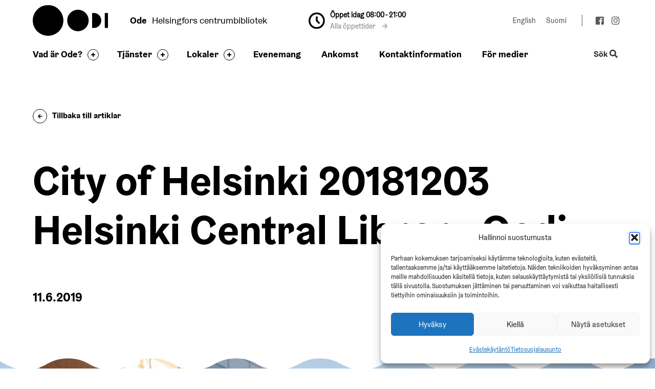

--- FILE ---
content_type: text/html; charset=UTF-8
request_url: https://oodihelsinki.fi/sv/malningen-av-odes-trafasad-borjar-4-juni/oodi_helsinki_central_library_sideview_3_photo_tuomas-uusheimo_666x500/
body_size: 12723
content:
<!doctype html>
<html class="no-js" lang="sv-SE" data-wpml=sv>
<head>
    <meta charset="utf-8">
    <meta http-equiv="X-UA-Compatible" content="IE=edge,chrome=1">
    <meta name="viewport" content="width=device-width, initial-scale=1.0">

    <link rel="dns-prefetch" href="//cdnjs.cloudflare.com">
    <link rel="dns-prefetch" href="//fonts.googleapis.com">
    <link rel="dns-prefetch" href="//ajax.googleapis.com">
    <link rel="dns-prefetch" href="//s3.amazonaws.com">
    <link rel="dns-prefetch" href="//use.fontawesome.com">

    <meta name='robots' content='index, follow, max-image-preview:large, max-snippet:-1, max-video-preview:-1' />
<link rel="alternate" hreflang="fi" href="https://oodihelsinki.fi/oodin-puujulkisivun-maalaus-aloitetaan-4-kesakuuta/oodi_helsinki_central_library_sideview_3_photo_tuomas-uusheimo_666x500-3/" />
<link rel="alternate" hreflang="en" href="https://oodihelsinki.fi/en/oodi_helsinki_central_library_sideview_3_photo_tuomas-uusheimo_666x500-3/" />
<link rel="alternate" hreflang="sv" href="https://oodihelsinki.fi/sv/malningen-av-odes-trafasad-borjar-4-juni/oodi_helsinki_central_library_sideview_3_photo_tuomas-uusheimo_666x500/" />
<link rel="alternate" hreflang="x-default" href="https://oodihelsinki.fi/oodin-puujulkisivun-maalaus-aloitetaan-4-kesakuuta/oodi_helsinki_central_library_sideview_3_photo_tuomas-uusheimo_666x500-3/" />

	<!-- This site is optimized with the Yoast SEO plugin v26.7 - https://yoast.com/wordpress/plugins/seo/ -->
	<title>City of Helsinki 20181203 Helsinki Central Library Oodi - Oodi</title>
	<link rel="canonical" href="http://oodihelsinki.fi/sv/malningen-av-odes-trafasad-borjar-4-juni/oodi_helsinki_central_library_sideview_3_photo_tuomas-uusheimo_666x500/" />
	<meta property="og:locale" content="sv_SE" />
	<meta property="og:type" content="article" />
	<meta property="og:title" content="City of Helsinki 20181203 Helsinki Central Library Oodi - Oodi" />
	<meta property="og:description" content="City of Helsinki 20181203 Helsinki Central Library Oodi" />
	<meta property="og:url" content="https://oodihelsinki.fi/sv/malningen-av-odes-trafasad-borjar-4-juni/oodi_helsinki_central_library_sideview_3_photo_tuomas-uusheimo_666x500/" />
	<meta property="og:site_name" content="Oodi" />
	<meta property="article:modified_time" content="2019-06-11T10:26:55+00:00" />
	<meta property="og:image" content="https://oodihelsinki.fi/sv/malningen-av-odes-trafasad-borjar-4-juni/oodi_helsinki_central_library_sideview_3_photo_tuomas-uusheimo_666x500/" />
	<meta property="og:image:width" content="666" />
	<meta property="og:image:height" content="500" />
	<meta property="og:image:type" content="image/jpeg" />
	<meta name="twitter:card" content="summary_large_image" />
	<script type="application/ld+json" class="yoast-schema-graph">{"@context":"https://schema.org","@graph":[{"@type":"WebPage","@id":"https://oodihelsinki.fi/sv/malningen-av-odes-trafasad-borjar-4-juni/oodi_helsinki_central_library_sideview_3_photo_tuomas-uusheimo_666x500/","url":"https://oodihelsinki.fi/sv/malningen-av-odes-trafasad-borjar-4-juni/oodi_helsinki_central_library_sideview_3_photo_tuomas-uusheimo_666x500/","name":"City of Helsinki 20181203 Helsinki Central Library Oodi - Oodi","isPartOf":{"@id":"https://oodihelsinki.fi/#website"},"primaryImageOfPage":{"@id":"https://oodihelsinki.fi/sv/malningen-av-odes-trafasad-borjar-4-juni/oodi_helsinki_central_library_sideview_3_photo_tuomas-uusheimo_666x500/#primaryimage"},"image":{"@id":"https://oodihelsinki.fi/sv/malningen-av-odes-trafasad-borjar-4-juni/oodi_helsinki_central_library_sideview_3_photo_tuomas-uusheimo_666x500/#primaryimage"},"thumbnailUrl":"https://oodihelsinki.fi/wp-content/uploads/2019/06/Oodi_Helsinki_Central_Library_sideview_3_photo_Tuomas-Uusheimo_666x500-1.jpg","datePublished":"2019-06-11T10:26:51+00:00","dateModified":"2019-06-11T10:26:55+00:00","breadcrumb":{"@id":"https://oodihelsinki.fi/sv/malningen-av-odes-trafasad-borjar-4-juni/oodi_helsinki_central_library_sideview_3_photo_tuomas-uusheimo_666x500/#breadcrumb"},"inLanguage":"sv-SE","potentialAction":[{"@type":"ReadAction","target":["https://oodihelsinki.fi/sv/malningen-av-odes-trafasad-borjar-4-juni/oodi_helsinki_central_library_sideview_3_photo_tuomas-uusheimo_666x500/"]}]},{"@type":"ImageObject","inLanguage":"sv-SE","@id":"https://oodihelsinki.fi/sv/malningen-av-odes-trafasad-borjar-4-juni/oodi_helsinki_central_library_sideview_3_photo_tuomas-uusheimo_666x500/#primaryimage","url":"https://oodihelsinki.fi/wp-content/uploads/2019/06/Oodi_Helsinki_Central_Library_sideview_3_photo_Tuomas-Uusheimo_666x500-1.jpg","contentUrl":"https://oodihelsinki.fi/wp-content/uploads/2019/06/Oodi_Helsinki_Central_Library_sideview_3_photo_Tuomas-Uusheimo_666x500-1.jpg"},{"@type":"BreadcrumbList","@id":"https://oodihelsinki.fi/sv/malningen-av-odes-trafasad-borjar-4-juni/oodi_helsinki_central_library_sideview_3_photo_tuomas-uusheimo_666x500/#breadcrumb","itemListElement":[{"@type":"ListItem","position":1,"name":"centrumbiblioteket","item":"https://oodihelsinki.fi/sv/tag/centrumbiblioteket/"},{"@type":"ListItem","position":2,"name":"Målningen av Odes träfasad börjar 4 juni","item":"https://oodihelsinki.fi/sv/malningen-av-odes-trafasad-borjar-4-juni/"},{"@type":"ListItem","position":3,"name":"City of Helsinki 20181203 Helsinki Central Library Oodi"}]},{"@type":"WebSite","@id":"https://oodihelsinki.fi/#website","url":"https://oodihelsinki.fi/","name":"Oodi","description":"","potentialAction":[{"@type":"SearchAction","target":{"@type":"EntryPoint","urlTemplate":"https://oodihelsinki.fi/?s={search_term_string}"},"query-input":{"@type":"PropertyValueSpecification","valueRequired":true,"valueName":"search_term_string"}}],"inLanguage":"sv-SE"}]}</script>
	<!-- / Yoast SEO plugin. -->


<link rel='dns-prefetch' href='//code.jquery.com' />
<link rel='dns-prefetch' href='//cdnjs.cloudflare.com' />
<link rel='dns-prefetch' href='//assets.juicer.io' />
<link rel='dns-prefetch' href='//use.fontawesome.com' />
<style id='wp-img-auto-sizes-contain-inline-css' type='text/css'>
img:is([sizes=auto i],[sizes^="auto," i]){contain-intrinsic-size:3000px 1500px}
/*# sourceURL=wp-img-auto-sizes-contain-inline-css */
</style>
<link rel='stylesheet' id='wp-block-library-css' href='https://oodihelsinki.fi/wp-includes/css/dist/block-library/style.min.css' type='text/css' media='all' />
<style id='global-styles-inline-css' type='text/css'>
:root{--wp--preset--aspect-ratio--square: 1;--wp--preset--aspect-ratio--4-3: 4/3;--wp--preset--aspect-ratio--3-4: 3/4;--wp--preset--aspect-ratio--3-2: 3/2;--wp--preset--aspect-ratio--2-3: 2/3;--wp--preset--aspect-ratio--16-9: 16/9;--wp--preset--aspect-ratio--9-16: 9/16;--wp--preset--color--black: #000000;--wp--preset--color--cyan-bluish-gray: #abb8c3;--wp--preset--color--white: #ffffff;--wp--preset--color--pale-pink: #f78da7;--wp--preset--color--vivid-red: #cf2e2e;--wp--preset--color--luminous-vivid-orange: #ff6900;--wp--preset--color--luminous-vivid-amber: #fcb900;--wp--preset--color--light-green-cyan: #7bdcb5;--wp--preset--color--vivid-green-cyan: #00d084;--wp--preset--color--pale-cyan-blue: #8ed1fc;--wp--preset--color--vivid-cyan-blue: #0693e3;--wp--preset--color--vivid-purple: #9b51e0;--wp--preset--gradient--vivid-cyan-blue-to-vivid-purple: linear-gradient(135deg,rgb(6,147,227) 0%,rgb(155,81,224) 100%);--wp--preset--gradient--light-green-cyan-to-vivid-green-cyan: linear-gradient(135deg,rgb(122,220,180) 0%,rgb(0,208,130) 100%);--wp--preset--gradient--luminous-vivid-amber-to-luminous-vivid-orange: linear-gradient(135deg,rgb(252,185,0) 0%,rgb(255,105,0) 100%);--wp--preset--gradient--luminous-vivid-orange-to-vivid-red: linear-gradient(135deg,rgb(255,105,0) 0%,rgb(207,46,46) 100%);--wp--preset--gradient--very-light-gray-to-cyan-bluish-gray: linear-gradient(135deg,rgb(238,238,238) 0%,rgb(169,184,195) 100%);--wp--preset--gradient--cool-to-warm-spectrum: linear-gradient(135deg,rgb(74,234,220) 0%,rgb(151,120,209) 20%,rgb(207,42,186) 40%,rgb(238,44,130) 60%,rgb(251,105,98) 80%,rgb(254,248,76) 100%);--wp--preset--gradient--blush-light-purple: linear-gradient(135deg,rgb(255,206,236) 0%,rgb(152,150,240) 100%);--wp--preset--gradient--blush-bordeaux: linear-gradient(135deg,rgb(254,205,165) 0%,rgb(254,45,45) 50%,rgb(107,0,62) 100%);--wp--preset--gradient--luminous-dusk: linear-gradient(135deg,rgb(255,203,112) 0%,rgb(199,81,192) 50%,rgb(65,88,208) 100%);--wp--preset--gradient--pale-ocean: linear-gradient(135deg,rgb(255,245,203) 0%,rgb(182,227,212) 50%,rgb(51,167,181) 100%);--wp--preset--gradient--electric-grass: linear-gradient(135deg,rgb(202,248,128) 0%,rgb(113,206,126) 100%);--wp--preset--gradient--midnight: linear-gradient(135deg,rgb(2,3,129) 0%,rgb(40,116,252) 100%);--wp--preset--font-size--small: 13px;--wp--preset--font-size--medium: 20px;--wp--preset--font-size--large: 36px;--wp--preset--font-size--x-large: 42px;--wp--preset--spacing--20: 0.44rem;--wp--preset--spacing--30: 0.67rem;--wp--preset--spacing--40: 1rem;--wp--preset--spacing--50: 1.5rem;--wp--preset--spacing--60: 2.25rem;--wp--preset--spacing--70: 3.38rem;--wp--preset--spacing--80: 5.06rem;--wp--preset--shadow--natural: 6px 6px 9px rgba(0, 0, 0, 0.2);--wp--preset--shadow--deep: 12px 12px 50px rgba(0, 0, 0, 0.4);--wp--preset--shadow--sharp: 6px 6px 0px rgba(0, 0, 0, 0.2);--wp--preset--shadow--outlined: 6px 6px 0px -3px rgb(255, 255, 255), 6px 6px rgb(0, 0, 0);--wp--preset--shadow--crisp: 6px 6px 0px rgb(0, 0, 0);}:where(.is-layout-flex){gap: 0.5em;}:where(.is-layout-grid){gap: 0.5em;}body .is-layout-flex{display: flex;}.is-layout-flex{flex-wrap: wrap;align-items: center;}.is-layout-flex > :is(*, div){margin: 0;}body .is-layout-grid{display: grid;}.is-layout-grid > :is(*, div){margin: 0;}:where(.wp-block-columns.is-layout-flex){gap: 2em;}:where(.wp-block-columns.is-layout-grid){gap: 2em;}:where(.wp-block-post-template.is-layout-flex){gap: 1.25em;}:where(.wp-block-post-template.is-layout-grid){gap: 1.25em;}.has-black-color{color: var(--wp--preset--color--black) !important;}.has-cyan-bluish-gray-color{color: var(--wp--preset--color--cyan-bluish-gray) !important;}.has-white-color{color: var(--wp--preset--color--white) !important;}.has-pale-pink-color{color: var(--wp--preset--color--pale-pink) !important;}.has-vivid-red-color{color: var(--wp--preset--color--vivid-red) !important;}.has-luminous-vivid-orange-color{color: var(--wp--preset--color--luminous-vivid-orange) !important;}.has-luminous-vivid-amber-color{color: var(--wp--preset--color--luminous-vivid-amber) !important;}.has-light-green-cyan-color{color: var(--wp--preset--color--light-green-cyan) !important;}.has-vivid-green-cyan-color{color: var(--wp--preset--color--vivid-green-cyan) !important;}.has-pale-cyan-blue-color{color: var(--wp--preset--color--pale-cyan-blue) !important;}.has-vivid-cyan-blue-color{color: var(--wp--preset--color--vivid-cyan-blue) !important;}.has-vivid-purple-color{color: var(--wp--preset--color--vivid-purple) !important;}.has-black-background-color{background-color: var(--wp--preset--color--black) !important;}.has-cyan-bluish-gray-background-color{background-color: var(--wp--preset--color--cyan-bluish-gray) !important;}.has-white-background-color{background-color: var(--wp--preset--color--white) !important;}.has-pale-pink-background-color{background-color: var(--wp--preset--color--pale-pink) !important;}.has-vivid-red-background-color{background-color: var(--wp--preset--color--vivid-red) !important;}.has-luminous-vivid-orange-background-color{background-color: var(--wp--preset--color--luminous-vivid-orange) !important;}.has-luminous-vivid-amber-background-color{background-color: var(--wp--preset--color--luminous-vivid-amber) !important;}.has-light-green-cyan-background-color{background-color: var(--wp--preset--color--light-green-cyan) !important;}.has-vivid-green-cyan-background-color{background-color: var(--wp--preset--color--vivid-green-cyan) !important;}.has-pale-cyan-blue-background-color{background-color: var(--wp--preset--color--pale-cyan-blue) !important;}.has-vivid-cyan-blue-background-color{background-color: var(--wp--preset--color--vivid-cyan-blue) !important;}.has-vivid-purple-background-color{background-color: var(--wp--preset--color--vivid-purple) !important;}.has-black-border-color{border-color: var(--wp--preset--color--black) !important;}.has-cyan-bluish-gray-border-color{border-color: var(--wp--preset--color--cyan-bluish-gray) !important;}.has-white-border-color{border-color: var(--wp--preset--color--white) !important;}.has-pale-pink-border-color{border-color: var(--wp--preset--color--pale-pink) !important;}.has-vivid-red-border-color{border-color: var(--wp--preset--color--vivid-red) !important;}.has-luminous-vivid-orange-border-color{border-color: var(--wp--preset--color--luminous-vivid-orange) !important;}.has-luminous-vivid-amber-border-color{border-color: var(--wp--preset--color--luminous-vivid-amber) !important;}.has-light-green-cyan-border-color{border-color: var(--wp--preset--color--light-green-cyan) !important;}.has-vivid-green-cyan-border-color{border-color: var(--wp--preset--color--vivid-green-cyan) !important;}.has-pale-cyan-blue-border-color{border-color: var(--wp--preset--color--pale-cyan-blue) !important;}.has-vivid-cyan-blue-border-color{border-color: var(--wp--preset--color--vivid-cyan-blue) !important;}.has-vivid-purple-border-color{border-color: var(--wp--preset--color--vivid-purple) !important;}.has-vivid-cyan-blue-to-vivid-purple-gradient-background{background: var(--wp--preset--gradient--vivid-cyan-blue-to-vivid-purple) !important;}.has-light-green-cyan-to-vivid-green-cyan-gradient-background{background: var(--wp--preset--gradient--light-green-cyan-to-vivid-green-cyan) !important;}.has-luminous-vivid-amber-to-luminous-vivid-orange-gradient-background{background: var(--wp--preset--gradient--luminous-vivid-amber-to-luminous-vivid-orange) !important;}.has-luminous-vivid-orange-to-vivid-red-gradient-background{background: var(--wp--preset--gradient--luminous-vivid-orange-to-vivid-red) !important;}.has-very-light-gray-to-cyan-bluish-gray-gradient-background{background: var(--wp--preset--gradient--very-light-gray-to-cyan-bluish-gray) !important;}.has-cool-to-warm-spectrum-gradient-background{background: var(--wp--preset--gradient--cool-to-warm-spectrum) !important;}.has-blush-light-purple-gradient-background{background: var(--wp--preset--gradient--blush-light-purple) !important;}.has-blush-bordeaux-gradient-background{background: var(--wp--preset--gradient--blush-bordeaux) !important;}.has-luminous-dusk-gradient-background{background: var(--wp--preset--gradient--luminous-dusk) !important;}.has-pale-ocean-gradient-background{background: var(--wp--preset--gradient--pale-ocean) !important;}.has-electric-grass-gradient-background{background: var(--wp--preset--gradient--electric-grass) !important;}.has-midnight-gradient-background{background: var(--wp--preset--gradient--midnight) !important;}.has-small-font-size{font-size: var(--wp--preset--font-size--small) !important;}.has-medium-font-size{font-size: var(--wp--preset--font-size--medium) !important;}.has-large-font-size{font-size: var(--wp--preset--font-size--large) !important;}.has-x-large-font-size{font-size: var(--wp--preset--font-size--x-large) !important;}
/*# sourceURL=global-styles-inline-css */
</style>

<style id='classic-theme-styles-inline-css' type='text/css'>
/*! This file is auto-generated */
.wp-block-button__link{color:#fff;background-color:#32373c;border-radius:9999px;box-shadow:none;text-decoration:none;padding:calc(.667em + 2px) calc(1.333em + 2px);font-size:1.125em}.wp-block-file__button{background:#32373c;color:#fff;text-decoration:none}
/*# sourceURL=/wp-includes/css/classic-themes.min.css */
</style>
<link rel='stylesheet' id='cmplz-general-css' href='https://oodihelsinki.fi/wp-content/plugins/complianz-gdpr-premium/assets/css/cookieblocker.min.css' type='text/css' media='all' />
<link rel='stylesheet' id='font-awesome-css' href='https://use.fontawesome.com/releases/v5.3.1/css/all.css' type='text/css' media='all' />
<link rel='stylesheet' id='swiss-css-css' href='https://oodihelsinki.fi/wp-content/themes/swiss-oodihelsinki/assets/dist/css/bundle.css' type='text/css' media='all' />
<link rel='stylesheet' id='juicer-css-css' href='//assets.juicer.io/embed.css' type='text/css' media='all' />
<link rel='stylesheet' id='searchwp-live-search-css' href='https://oodihelsinki.fi/wp-content/plugins/searchwp-live-ajax-search/assets/styles/style.min.css' type='text/css' media='all' />
<style id='searchwp-live-search-inline-css' type='text/css'>
.searchwp-live-search-result .searchwp-live-search-result--title a {
  font-size: 16px;
}
.searchwp-live-search-result .searchwp-live-search-result--price {
  font-size: 14px;
}
.searchwp-live-search-result .searchwp-live-search-result--add-to-cart .button {
  font-size: 14px;
}

/*# sourceURL=searchwp-live-search-inline-css */
</style>
<script type="text/javascript" src="//code.jquery.com/jquery-3.5.1.min.js" id="jquery-js"></script>
<script type="text/javascript" src="//cdnjs.cloudflare.com/ajax/libs/modernizr/2.8.3/modernizr.min.js" id="modernizr-js"></script>
<meta name="generator" content="WPML ver:4.5.14 stt:1,18,51;" />
			<style>.cmplz-hidden {
					display: none !important;
				}</style><meta name="helsinki-matomo" content="989">
			<script>var _paq = window._paq = window._paq || []; _paq.push(['trackPageView']); _paq.push(['enableLinkTracking']); (function() { var u="//webanalytics.digiaiiris.com/js/"; _paq.push(['setTrackerUrl', u+'tracker.php']); _paq.push(['setSiteId', '989']); var d=document, g=d.createElement('script'), s=d.getElementsByTagName('script')[0]; g.async=true; g.src=u+'piwik.min.js'; s.parentNode.insertBefore(g,s); })();</script><link rel="icon" href="https://oodihelsinki.fi/wp-content/uploads/2018/05/apple-touch-icon-152x152-150x150.png" sizes="32x32" />
<link rel="icon" href="https://oodihelsinki.fi/wp-content/uploads/2018/05/apple-touch-icon-152x152.png" sizes="192x192" />
<link rel="apple-touch-icon" href="https://oodihelsinki.fi/wp-content/uploads/2018/05/apple-touch-icon-152x152.png" />
<meta name="msapplication-TileImage" content="https://oodihelsinki.fi/wp-content/uploads/2018/05/apple-touch-icon-152x152.png" />


    <script>
    if (window.jQuery) {
        if(!window.$) $ = jQuery;
    }
    </script>

    </head>
<body class="attachment wp-singular attachment-template-default single single-attachment postid-20356 attachmentid-20356 attachment-jpeg wp-theme-swiss-oodihelsinki">

    <!--[if lt IE 8]>
        <div class="c-chromeframe">
            You are using an <strong>outdated</strong> browser. Please <a href="http://browsehappy.com/">upgrade your browser</a> to improve your experience.
        </div>
    <![endif]-->
<a href="#c" class="c-skip-to-content js-skip-to-content">
    Gå till innehåll</a>

<header class="b-site-header js-site-header">
    <div class="b-site-header__container">
        <a class="b-site-header__logo" href="https://oodihelsinki.fi/sv/" title="Oodi">Oodi</a>

        <div class="b-site-header__slogan">
            <div class="c-slogan">
    <p><span>Ode</span>Helsingfors centrumbibliotek</p>
</div>
        </div>

        
                <div class="b-site-header__opening-times-wrapper">
            <div class="b-site-header__opening-times-wrapper__clock">
                <i class="c-icon c-icon__clock"></i>
            </div>
            <div class="b-site-header__opening-times-wrapper__content">
                                    <div class="b-site-header__opening-times-wrapper__content__time">
                                                    Öppet idag 08:00 - 21:00                                            </div>
                                    
                                    <div class="b-site-header__opening-times-wrapper__content__link">
                        <a href="https://www.oodihelsinki.fi/sv/ankomst/#oppettider">Alla öppettider <i class="fa fa-arrow-right"></i></a>
                    </div>
                            </div>
        </div>
    
        <div class="b-site-header__extras">
            <div class="c-language-switcher"></span><a class="c-language-switcher__item" href="https://oodihelsinki.fi/en/oodi_helsinki_central_library_sideview_3_photo_tuomas-uusheimo_666x500-3/" lang="en" aria-label="Ändra språk till:English">English</a><a class="c-language-switcher__item" href="https://oodihelsinki.fi/oodin-puujulkisivun-maalaus-aloitetaan-4-kesakuuta/oodi_helsinki_central_library_sideview_3_photo_tuomas-uusheimo_666x500-3/" lang="fi" aria-label="Ändra språk till:Suomi">Suomi</a></div>            
<div class="c-social-media">
    <ul class="c-social-media__list">
                    <li><a href="https://www.facebook.com/keskustakirjastoOodi/" title="facebook"><i class="fab fa-facebook" aria-hidden="true"></i></a></li>
                    <li><a href="https://www.instagram.com/oodihelsinki/" title="instagram"><i class="fab fa-instagram" aria-hidden="true"></i></a></li>
            </ul>
</div>
        </div>
    </div>
</header>
<section class="b-navbar js-navbar js-sticky" role="navigation">
    <div class="b-navbar__container">
        <a tabindex="-1" class="b-navbar__logo js-navbar-logo" href="https://oodihelsinki.fi/sv/" title="Oodi"></a>

        <div class="b-navbar__navigation">
            <nav class="c-primary-navigation"><ul id="menu-primary-navigation-swedish" class="c-primary-navigation__items"><li class=" c-primary-navigation__item     has-children " ><a  href="https://oodihelsinki.fi/sv/vad-ar-ode/" href="https://oodihelsinki.fi/sv/vad-ar-ode/">Vad är Ode?</a> <button class="c-circle-plus js-menu-toggle closed" aria-expanded="false" aria-label="Byt sidfot" tabindex="0">
  <div class="circle">
    <div class="horizontal"></div>
    <div class="vertical"></div>
  </div>
</button><ul class="c-primary-navigation__submenu js-submenu"><li><ul class="c-primary-navigation__submenu--inner"><li class=" c-primary-navigation__item    " ><a  href="https://oodihelsinki.fi/sv/vad-ar-ode/arkitektur/" href="https://oodihelsinki.fi/sv/vad-ar-ode/arkitektur/">Arkitektur</a></li><li class=" c-primary-navigation__item    " ><a  href="https://oodihelsinki.fi/sv/vad-ar-ode/odes-partner/" href="https://oodihelsinki.fi/sv/vad-ar-ode/odes-partner/">Odes partner</a></li><li class=" c-primary-navigation__item    " ><a  href="https://oodihelsinki.fi/sv/vad-ar-ode/ode-pa-latt-sprak/" href="https://oodihelsinki.fi/sv/vad-ar-ode/ode-pa-latt-sprak/">Ode på lätt språk</a></li><li class=" c-primary-navigation__item    " ><a  href="https://oodihelsinki.fi/sv/vad-ar-ode/konst/" href="https://oodihelsinki.fi/sv/vad-ar-ode/konst/">Konst</a></li><li class=" c-primary-navigation__item    " ><a  href="https://oodihelsinki.fi/sv/vad-ar-ode/besok/" href="https://oodihelsinki.fi/sv/vad-ar-ode/besok/">Besök Ode</a></li><li class=" c-primary-navigation__item    " ><a  href="https://oodihelsinki.fi/sv/vad-ar-ode/ofta-stallda-fragor/" href="https://oodihelsinki.fi/sv/vad-ar-ode/ofta-stallda-fragor/">Ofta ställda frågor</a></li><li class=" c-primary-navigation__item    " ><a  href="https://oodihelsinki.fi/sv/nyheter/" href="https://oodihelsinki.fi/sv/nyheter/">Nyheter</a></li></ul></li></ul></li><li class=" c-primary-navigation__item     has-children " ><a  href="https://oodihelsinki.fi/sv/tjanster/" href="https://oodihelsinki.fi/sv/tjanster/">Tjänster</a> <button class="c-circle-plus js-menu-toggle closed" aria-expanded="false" aria-label="Byt sidfot" tabindex="0">
  <div class="circle">
    <div class="horizontal"></div>
    <div class="vertical"></div>
  </div>
</button><ul class="c-primary-navigation__submenu js-submenu"><li><ul class="c-primary-navigation__submenu--inner"><li class=" c-primary-navigation__item    " ><a  href="https://oodihelsinki.fi/sv/tjanster/cityverkstaden/" href="https://oodihelsinki.fi/sv/tjanster/cityverkstaden/">Cityverkstaden</a></li><li class=" c-primary-navigation__item    " ><a  href="https://oodihelsinki.fi/sv/tjanster/litteratur/" href="https://oodihelsinki.fi/sv/tjanster/litteratur/">Litteratur</a></li><li class=" c-primary-navigation__item    " ><a  href="https://oodihelsinki.fi/sv/tjanster/barn-och-familjer/" href="https://oodihelsinki.fi/sv/tjanster/barn-och-familjer/">Barn och familjer</a></li><li class=" c-primary-navigation__item    " ><a  href="https://oodihelsinki.fi/sv/tjanster/studier-och-arbete/" href="https://oodihelsinki.fi/sv/tjanster/studier-och-arbete/">Studier och arbete</a></li><li class=" c-primary-navigation__item    " ><a  href="https://oodihelsinki.fi/sv/tjanster/speltjanster/" href="https://oodihelsinki.fi/sv/tjanster/speltjanster/">Speltjänster</a></li><li class=" c-primary-navigation__item    " ><a  href="https://oodihelsinki.fi/sv/tjanster/studior/" href="https://oodihelsinki.fi/sv/tjanster/studior/">Studior</a></li></ul></li></ul></li><li class=" c-primary-navigation__item     has-children " ><a  href="https://oodihelsinki.fi/sv/lokaler/" href="https://oodihelsinki.fi/sv/lokaler/">Lokaler</a> <button class="c-circle-plus js-menu-toggle closed" aria-expanded="false" aria-label="Byt sidfot" tabindex="0">
  <div class="circle">
    <div class="horizontal"></div>
    <div class="vertical"></div>
  </div>
</button><ul class="c-primary-navigation__submenu js-submenu"><li><ul class="c-primary-navigation__submenu--inner"><li class=" c-primary-navigation__item    " ><a  href="https://oodihelsinki.fi/sv/tillganglighet/" href="https://oodihelsinki.fi/sv/tillganglighet/">Tillgänglighet</a></li><li class=" c-primary-navigation__item    " ><a  href="https://oodihelsinki.fi/sv/lokaler/arrangera-ett-evenemang/" href="https://oodihelsinki.fi/sv/lokaler/arrangera-ett-evenemang/">Arrangera ett evenemang</a></li><li class=" c-primary-navigation__item    " ><a  href="https://oodihelsinki.fi/sv/lokaler/vaningar/" href="https://oodihelsinki.fi/sv/lokaler/vaningar/">Våningar</a></li><li class=" c-primary-navigation__item    " ><a  href="https://360.northmanvr.com/F1utgPQ3E0/12117835p,6.11h,89.76t" href="https://360.northmanvr.com/F1utgPQ3E0/12117835p,6.11h,89.76t">Oodi 360°</a></li><li class=" c-primary-navigation__item    " ><a  href="https://oodihelsinki.fi/sv/lokaler/hyr-en-lokal/" href="https://oodihelsinki.fi/sv/lokaler/hyr-en-lokal/">Hyr en lokal</a></li></ul></li></ul></li><li class=" c-primary-navigation__item    " ><a  href="https://oodihelsinki.fi/sv/evenemang/" href="https://oodihelsinki.fi/sv/evenemang/">Evenemang</a></li><li class=" c-primary-navigation__item    " ><a  href="https://oodihelsinki.fi/sv/ankomst/" href="https://oodihelsinki.fi/sv/ankomst/">Ankomst</a></li><li class=" c-primary-navigation__item    " ><a  href="https://oodihelsinki.fi/sv/kontakt-information/" href="https://oodihelsinki.fi/sv/kontakt-information/">Kontaktinformation</a></li><li class=" c-primary-navigation__item    " ><a  href="https://oodihelsinki.fi/sv/for-medier/" href="https://oodihelsinki.fi/sv/for-medier/">För medier</a></li></ul></nav>        </div>

        <div class="b-navbar__extras">
            <button class="c-search-toggle js-site-search-toggle" aria-expanded="false" aria-label="Byt webbplatsens sökfunktion">
                Sök <i class="fa fa-search"></i>
            </button>
        </div>

        <div aria-label="Open mobile menu" role="button" aria-pressed="false" class="c-mobile-toggle" tabindex="0">
            <div></div>
            <div></div>
            <div></div>
        </div>
    </div>

    <div class="b-navbar__mobile-wrapper js-navbar-mobile-wrapper">
        <div class="b-navbar__mobile-wrapper__container">

            <div class="b-navbar__mobile-wrapper__content">
                <nav class="c-primary-navigation"><ul id="menu-primary-navigation-swedish-1" class="c-primary-navigation__items"><li class=" c-primary-navigation__item     has-children " ><a  href="https://oodihelsinki.fi/sv/vad-ar-ode/" href="https://oodihelsinki.fi/sv/vad-ar-ode/">Vad är Ode?</a> <button class="c-circle-plus js-menu-toggle closed" aria-expanded="false" aria-label="Byt sidfot" tabindex="0">
  <div class="circle">
    <div class="horizontal"></div>
    <div class="vertical"></div>
  </div>
</button><ul class="c-primary-navigation__submenu js-submenu"><li><ul class="c-primary-navigation__submenu--inner"><li class=" c-primary-navigation__item    " ><a  href="https://oodihelsinki.fi/sv/vad-ar-ode/arkitektur/" href="https://oodihelsinki.fi/sv/vad-ar-ode/arkitektur/">Arkitektur</a></li><li class=" c-primary-navigation__item    " ><a  href="https://oodihelsinki.fi/sv/vad-ar-ode/odes-partner/" href="https://oodihelsinki.fi/sv/vad-ar-ode/odes-partner/">Odes partner</a></li><li class=" c-primary-navigation__item    " ><a  href="https://oodihelsinki.fi/sv/vad-ar-ode/ode-pa-latt-sprak/" href="https://oodihelsinki.fi/sv/vad-ar-ode/ode-pa-latt-sprak/">Ode på lätt språk</a></li><li class=" c-primary-navigation__item    " ><a  href="https://oodihelsinki.fi/sv/vad-ar-ode/konst/" href="https://oodihelsinki.fi/sv/vad-ar-ode/konst/">Konst</a></li><li class=" c-primary-navigation__item    " ><a  href="https://oodihelsinki.fi/sv/vad-ar-ode/besok/" href="https://oodihelsinki.fi/sv/vad-ar-ode/besok/">Besök Ode</a></li><li class=" c-primary-navigation__item    " ><a  href="https://oodihelsinki.fi/sv/vad-ar-ode/ofta-stallda-fragor/" href="https://oodihelsinki.fi/sv/vad-ar-ode/ofta-stallda-fragor/">Ofta ställda frågor</a></li><li class=" c-primary-navigation__item    " ><a  href="https://oodihelsinki.fi/sv/nyheter/" href="https://oodihelsinki.fi/sv/nyheter/">Nyheter</a></li></ul></li></ul></li><li class=" c-primary-navigation__item     has-children " ><a  href="https://oodihelsinki.fi/sv/tjanster/" href="https://oodihelsinki.fi/sv/tjanster/">Tjänster</a> <button class="c-circle-plus js-menu-toggle closed" aria-expanded="false" aria-label="Byt sidfot" tabindex="0">
  <div class="circle">
    <div class="horizontal"></div>
    <div class="vertical"></div>
  </div>
</button><ul class="c-primary-navigation__submenu js-submenu"><li><ul class="c-primary-navigation__submenu--inner"><li class=" c-primary-navigation__item    " ><a  href="https://oodihelsinki.fi/sv/tjanster/cityverkstaden/" href="https://oodihelsinki.fi/sv/tjanster/cityverkstaden/">Cityverkstaden</a></li><li class=" c-primary-navigation__item    " ><a  href="https://oodihelsinki.fi/sv/tjanster/litteratur/" href="https://oodihelsinki.fi/sv/tjanster/litteratur/">Litteratur</a></li><li class=" c-primary-navigation__item    " ><a  href="https://oodihelsinki.fi/sv/tjanster/barn-och-familjer/" href="https://oodihelsinki.fi/sv/tjanster/barn-och-familjer/">Barn och familjer</a></li><li class=" c-primary-navigation__item    " ><a  href="https://oodihelsinki.fi/sv/tjanster/studier-och-arbete/" href="https://oodihelsinki.fi/sv/tjanster/studier-och-arbete/">Studier och arbete</a></li><li class=" c-primary-navigation__item    " ><a  href="https://oodihelsinki.fi/sv/tjanster/speltjanster/" href="https://oodihelsinki.fi/sv/tjanster/speltjanster/">Speltjänster</a></li><li class=" c-primary-navigation__item    " ><a  href="https://oodihelsinki.fi/sv/tjanster/studior/" href="https://oodihelsinki.fi/sv/tjanster/studior/">Studior</a></li></ul></li></ul></li><li class=" c-primary-navigation__item     has-children " ><a  href="https://oodihelsinki.fi/sv/lokaler/" href="https://oodihelsinki.fi/sv/lokaler/">Lokaler</a> <button class="c-circle-plus js-menu-toggle closed" aria-expanded="false" aria-label="Byt sidfot" tabindex="0">
  <div class="circle">
    <div class="horizontal"></div>
    <div class="vertical"></div>
  </div>
</button><ul class="c-primary-navigation__submenu js-submenu"><li><ul class="c-primary-navigation__submenu--inner"><li class=" c-primary-navigation__item    " ><a  href="https://oodihelsinki.fi/sv/tillganglighet/" href="https://oodihelsinki.fi/sv/tillganglighet/">Tillgänglighet</a></li><li class=" c-primary-navigation__item    " ><a  href="https://oodihelsinki.fi/sv/lokaler/arrangera-ett-evenemang/" href="https://oodihelsinki.fi/sv/lokaler/arrangera-ett-evenemang/">Arrangera ett evenemang</a></li><li class=" c-primary-navigation__item    " ><a  href="https://oodihelsinki.fi/sv/lokaler/vaningar/" href="https://oodihelsinki.fi/sv/lokaler/vaningar/">Våningar</a></li><li class=" c-primary-navigation__item    " ><a  href="https://360.northmanvr.com/F1utgPQ3E0/12117835p,6.11h,89.76t" href="https://360.northmanvr.com/F1utgPQ3E0/12117835p,6.11h,89.76t">Oodi 360°</a></li><li class=" c-primary-navigation__item    " ><a  href="https://oodihelsinki.fi/sv/lokaler/hyr-en-lokal/" href="https://oodihelsinki.fi/sv/lokaler/hyr-en-lokal/">Hyr en lokal</a></li></ul></li></ul></li><li class=" c-primary-navigation__item    " ><a  href="https://oodihelsinki.fi/sv/evenemang/" href="https://oodihelsinki.fi/sv/evenemang/">Evenemang</a></li><li class=" c-primary-navigation__item    " ><a  href="https://oodihelsinki.fi/sv/ankomst/" href="https://oodihelsinki.fi/sv/ankomst/">Ankomst</a></li><li class=" c-primary-navigation__item    " ><a  href="https://oodihelsinki.fi/sv/kontakt-information/" href="https://oodihelsinki.fi/sv/kontakt-information/">Kontaktinformation</a></li><li class=" c-primary-navigation__item    " ><a  href="https://oodihelsinki.fi/sv/for-medier/" href="https://oodihelsinki.fi/sv/for-medier/">För medier</a></li></ul></nav>            </div>

            <div class="b-navbar__mobile-wrapper__footer">
                <div class="c-language-switcher"></span><a class="c-language-switcher__item" href="https://oodihelsinki.fi/en/oodi_helsinki_central_library_sideview_3_photo_tuomas-uusheimo_666x500-3/" lang="en" aria-label="Ändra språk till:English">English</a><a class="c-language-switcher__item" href="https://oodihelsinki.fi/oodin-puujulkisivun-maalaus-aloitetaan-4-kesakuuta/oodi_helsinki_central_library_sideview_3_photo_tuomas-uusheimo_666x500-3/" lang="fi" aria-label="Ändra språk till:Suomi">Suomi</a></div>                
<div class="c-social-media">
    <ul class="c-social-media__list">
                    <li><a href="https://www.facebook.com/keskustakirjastoOodi/" title="facebook"><i class="fab fa-facebook" aria-hidden="true"></i></a></li>
                    <li><a href="https://www.instagram.com/oodihelsinki/" title="instagram"><i class="fab fa-instagram" aria-hidden="true"></i></a></li>
            </ul>
</div>
                <img src="
                https://oodihelsinki.fi/wp-content/themes/swiss-oodihelsinki/assets/img/helsingfors_logo.svg"
                alt="Oodi">
            </div>

        </div>
    </div>

    <div class="c-site-search js-site-search">
        <div class="c-site-search__container">
            <form role="search" method="get" class="search-form c-site-search__form" action="https://oodihelsinki.fi/sv/">
    <label for="site-search" class="h-visibly-hidden">Sök:</label>
    <input id="site-search" type="text" class="c-site-search__input js-site-search-input search-form__field" placeholder="Sök" value="" name="s" data-swplive="true" data-swpengine="default" data-swpconfig="default" minlength="2" required/>
    <input type="submit" class="search-form__submit c-site-search__button" value="Sök" />
</form>
            <button aria-label="Stäng sökning" class="c-site-search__close js-site-search-close">Stäng sökning</button>
        </div>
    </div>
</section>


<div class="b-page-content" id="c" role="main">

<div>

    
    
    <section class="b-subpage-hero ">
        <div class="b-subpage-hero__container">
            <div class="b-subpage-hero__text">
                <div class="b-subpage-hero__text--inner b-subpage-hero__text--inner-blog">
                    <div class="b-subpage-hero__blog-main">
                        <div class="h-wysiwyg-html">
                            <a class="b-subpage-hero__back" href="https://oodihelsinki.fi/sv/nyheter/"><i class="fas fa-arrow-left"></i>Tillbaka till artiklar</a>

                            <h1>City of Helsinki 20181203 Helsinki Central Library Oodi</h1>
                                                            <div class="b-subpage-hero__extra">

                                          <div class="c-event-meta">
                                              <p class="c-event-header__datetime">11.6.2019</p>                                                                                        </div>

                                </div>
                                                    </div>
                    </div>

                    <div class="b-subpage-hero__blog-meta">
                        
                        <div class="b-blog__single-meta">
                                                    </div>
                    </div>

                </div>
            </div>
        </div>
        <div class="b-subpage-hero__image" style="background-image:url(https://oodihelsinki.fi/wp-content/uploads/2019/06/Oodi_Helsinki_Central_Library_sideview_3_photo_Tuomas-Uusheimo_666x500-1.jpg)"></div>
    </section>
</div>


<section class="b-blog b-blog--single">
    <div class="b-blog__container">
        <div class="l-blog l-blog--single">

            <div class="l-blog__content">
                <div class="h-wysiwyg-html">
                    <article class="c-article" data-scheme-target>
                        <p class="attachment"><a href='https://oodihelsinki.fi/wp-content/uploads/2019/06/Oodi_Helsinki_Central_Library_sideview_3_photo_Tuomas-Uusheimo_666x500-1.jpg'><img fetchpriority="high" decoding="async" width="300" height="225" src="https://oodihelsinki.fi/wp-content/uploads/2019/06/Oodi_Helsinki_Central_Library_sideview_3_photo_Tuomas-Uusheimo_666x500-1-400x300.jpg" class="attachment-medium size-medium" alt="" srcset="https://oodihelsinki.fi/wp-content/uploads/2019/06/Oodi_Helsinki_Central_Library_sideview_3_photo_Tuomas-Uusheimo_666x500-1-400x300.jpg 400w, https://oodihelsinki.fi/wp-content/uploads/2019/06/Oodi_Helsinki_Central_Library_sideview_3_photo_Tuomas-Uusheimo_666x500-1-650x488.jpg 650w, https://oodihelsinki.fi/wp-content/uploads/2019/06/Oodi_Helsinki_Central_Library_sideview_3_photo_Tuomas-Uusheimo_666x500-1.jpg 666w" sizes="(max-width: 300px) 100vw, 300px" /></a></p>
                    </article>
                </div>
            </div>

            <div class="l-blog__sidebar">
                <div class="l-blog__sidebar__sticky">
                    <div class="c-event-sidebar h-wysiwyg-html">
                        <div class="c-event-sidebar__section">
                            <h3>Dela artikeln</h3>                            <div class="c-share c-share--vertical">
    <ul class="c-share__list">
                    <li>
                <a href="http://www.facebook.com/sharer/sharer.php?u=https://oodihelsinki.fi/sv/malningen-av-odes-trafasad-borjar-4-juni/oodi_helsinki_central_library_sideview_3_photo_tuomas-uusheimo_666x500/" title="DelaFacebook" class="facebook">
                    <i class="fab fa-facebook-f"></i> Facebook                </a>
            </li>
                    <li>
                <a href="http://twitter.com/share?url=https://oodihelsinki.fi/sv/malningen-av-odes-trafasad-borjar-4-juni/oodi_helsinki_central_library_sideview_3_photo_tuomas-uusheimo_666x500/&text=City of Helsinki 20181203 Helsinki Central Library Oodi" title="DelaTwitter" class="twitter">
                    <i class="fab fa-twitter"></i> Twitter                </a>
            </li>
            </ul>
</div>
                        </div>
                    </div>
                </div>
            </div>
        </div>
    </div>
    </section>

    

    <section class="b-blog__bottom ">
        
        <div class="b-blog__moreposts">

            <h2 class="b-blog__moreposts-title">
                Läs nästa                <a class="b-blog__moreposts-link c-btn c-btn--arrow" href="https://oodihelsinki.fi/sv/nyheter/">Se alla artiklar</a>
            </h2>


            <div class="l-cards l-cards--blog-single">

            
                
                        <div class="l-cards__item">
                            <div data-animate="animated zoomIn" class="c-card c-card--default trigger-hover">
                            <a class="c-card__imagewrapper" href="https://oodihelsinki.fi/sv/mediekonst-oppen-utlysning-2026-2027/" title="Mediekonst: Öppen utlysning 2026-2027"><div class="c-card__image" style="background-image:url(https://oodihelsinki.fi/wp-content/uploads/2025/02/Oodi_2019_D_Photo_MikaRuusunen-1920x1280.jpg);">
                            </div></a>
                            <div class="c-card__content">
                                <p>12.1.2026</p>
                            <h4 class="c-card__title"><a href="https://oodihelsinki.fi/sv/mediekonst-oppen-utlysning-2026-2027/" title="Mediekonst: Öppen utlysning 2026-2027">Mediekonst: Öppen utlysning 2026-2027</a></h4>
                                
                                <div class="c-card__readmore"><a href="https://oodihelsinki.fi/sv/mediekonst-oppen-utlysning-2026-2027/" title="Mediekonst: Öppen utlysning 2026-2027" aria-label="Mediekonst: Öppen utlysning 2026-2027" class="c-btn c-btn--arrow">Läs mer</a></div>

                            </div>

                        </div>

                        </div>

                    
                
                        <div class="l-cards__item">
                            <div data-animate="animated zoomIn" class="c-card c-card--default trigger-hover">
                            <a class="c-card__imagewrapper" href="https://oodihelsinki.fi/sv/principer-for-ett-tryggare-rum-svara-pa-enkaten/" title="Principer för ett tryggare rum – svara på enkäten!"><div class="c-card__image" style="background-image:url(https://oodihelsinki.fi/wp-content/uploads/2025/12/medium_Oodi_Helsinki_Central_Library_Main_Stairs_photo_Tuomas-Uusheimo.jpg);">
                            </div></a>
                            <div class="c-card__content">
                                <p>8.12.2025</p>
                            <h4 class="c-card__title"><a href="https://oodihelsinki.fi/sv/principer-for-ett-tryggare-rum-svara-pa-enkaten/" title="Principer för ett tryggare rum – svara på enkäten!">Principer för ett tryggare rum – svara på enkäten!</a></h4>
                                
                                <div class="c-card__readmore"><a href="https://oodihelsinki.fi/sv/principer-for-ett-tryggare-rum-svara-pa-enkaten/" title="Principer för ett tryggare rum – svara på enkäten!" aria-label="Principer för ett tryggare rum – svara på enkäten!" class="c-btn c-btn--arrow">Läs mer</a></div>

                            </div>

                        </div>

                        </div>

                    
                
                        <div class="l-cards__item">
                            <div data-animate="animated zoomIn" class="c-card c-card--default trigger-hover">
                            <a class="c-card__imagewrapper" href="https://oodihelsinki.fi/sv/centrumbibliotek-ode-far-en-ny-chef/" title="Centrumbibliotek Ode får en ny chef"><div class="c-card__image" style="background-image:url(https://oodihelsinki.fi/wp-content/uploads/2025/11/salla_tammi_kuva_tommi_mattila_2025_matala-1920x1143.jpg);">
                            </div></a>
                            <div class="c-card__content">
                                <p>25.11.2025</p>
                            <h4 class="c-card__title"><a href="https://oodihelsinki.fi/sv/centrumbibliotek-ode-far-en-ny-chef/" title="Centrumbibliotek Ode får en ny chef">Centrumbibliotek Ode får en ny chef</a></h4>
                                
                                <div class="c-card__readmore"><a href="https://oodihelsinki.fi/sv/centrumbibliotek-ode-far-en-ny-chef/" title="Centrumbibliotek Ode får en ny chef" aria-label="Centrumbibliotek Ode får en ny chef" class="c-btn c-btn--arrow">Läs mer</a></div>

                            </div>

                        </div>

                        </div>

                    
                
                        <div class="l-cards__item">
                            <div data-animate="animated zoomIn" class="c-card c-card--default trigger-hover">
                            <a class="c-card__imagewrapper" href="https://oodihelsinki.fi/sv/ode-bjuder-in-stadsborna-pa-fest-5-6-12/" title="Ode bjuder in stadsborna på fest 5–6.12"><div class="c-card__image" style="background-image:url(https://oodihelsinki.fi/wp-content/uploads/2025/11/oodi_helsinki_kuvio-1708x1280.jpg);">
                            </div></a>
                            <div class="c-card__content">
                                <p>13.11.2025</p>
                            <h4 class="c-card__title"><a href="https://oodihelsinki.fi/sv/ode-bjuder-in-stadsborna-pa-fest-5-6-12/" title="Ode bjuder in stadsborna på fest 5–6.12">Ode bjuder in stadsborna på fest 5–6.12</a></h4>
                                
                                <div class="c-card__readmore"><a href="https://oodihelsinki.fi/sv/ode-bjuder-in-stadsborna-pa-fest-5-6-12/" title="Ode bjuder in stadsborna på fest 5–6.12" aria-label="Ode bjuder in stadsborna på fest 5–6.12" class="c-btn c-btn--arrow">Läs mer</a></div>

                            </div>

                        </div>

                        </div>

                    
                </div>
        </div>
    </section>

</div><!-- end of .page-content -->

<footer class="b-footer">
    <div class="b-footer__container">
        <div class="b-footer__navcontainer">
                        <a href="#" class="c-back-to-top js-back-to-top" title="Till sidans topp"></a>
            
            <div class="b-footer__logo">
                <a href="https://oodihelsinki.fi/sv/" title="Oodi">
                    <img alt="Ode" src="https://oodihelsinki.fi/wp-content/themes/swiss-oodihelsinki/assets/img/logo-black.svg" alt="Oodi">
                </a>
            </div>
            <nav class="b-footer__navigation" aria-label="Sidfotens navigering">
                <ul id="menu-primary-navigation-swedish-2" class="c-page-navigation-footer"><li id="menu-item-25817" class="menu-item menu-item-type-post_type menu-item-object-page menu-item-25817"><a href="https://oodihelsinki.fi/sv/vad-ar-ode/">Vad är Ode?</a></li>
<li id="menu-item-25824" class="menu-item menu-item-type-post_type menu-item-object-page menu-item-25824"><a href="https://oodihelsinki.fi/sv/tjanster/">Tjänster</a></li>
<li id="menu-item-28217" class="menu-item menu-item-type-post_type menu-item-object-page menu-item-28217"><a href="https://oodihelsinki.fi/sv/lokaler/">Lokaler</a></li>
<li id="menu-item-25831" class="menu-item menu-item-type-post_type menu-item-object-page menu-item-25831"><a href="https://oodihelsinki.fi/sv/evenemang/">Evenemang</a></li>
<li id="menu-item-25832" class="menu-item menu-item-type-post_type menu-item-object-page menu-item-25832"><a href="https://oodihelsinki.fi/sv/ankomst/">Ankomst</a></li>
<li id="menu-item-25836" class="menu-item menu-item-type-post_type menu-item-object-page menu-item-25836"><a href="https://oodihelsinki.fi/sv/kontakt-information/">Kontaktinformation</a></li>
<li id="menu-item-25837" class="menu-item menu-item-type-post_type menu-item-object-page menu-item-25837"><a href="https://oodihelsinki.fi/sv/for-medier/">För medier</a></li>
</ul>            </nav>
        </div>

        <div class="b-footer__lower">
            <div class="b-footer__logos">
                <div class="b-footer__logos-item b-footer__logos-item--helsinki">
                    <img class="b-footer__logos-item__logo--helsinki" alt="Ode" src="
                        https://oodihelsinki.fi/wp-content/themes/swiss-oodihelsinki/assets/img/helsingfors_logo.svg"
                        alt="Oodi">
                </div>

                <div class="b-footer__logos-item b-footer__logos-item--library">

                                                                    <a href="https://www.biblioteken.fi/" title="https://www.biblioteken.fi/" target="_blank">
                            <img alt="https://www.biblioteken.fi/" class="b-footer__logos-item__logo--library"
                                src="https://oodihelsinki.fi/wp-content/uploads/2020/01/library_logo2.png"/>
                        </a>
                                                <a href="https://www.helmet.fi/sv-FI" title="https://www.helmet.fi/sv-FI" target="_blank">
                            <img alt="https://www.helmet.fi/sv-FI" class="b-footer__logos-item__logo--library"
                                src="https://oodihelsinki.fi/wp-content/uploads/2020/01/logo-helmet.png"/>
                        </a>
                                            
                                    </div>
            </div>

            <div class="b-footer__copyright">
                <div class="b-footer__copyright__item b-footer__copyright__item--copyright">
                    <p>&copy; Copyright 2026&nbsp;•&nbsp;Oodi&nbsp;•&nbsp;All rights reserved.</p>
                                                                        &nbsp;•&nbsp;<a href="https://oodihelsinki.fi/sv/om-tjansten/">Om tjänsten</a>
                                                    &nbsp;•&nbsp;<a href="https://www.oodihelsinki.fi/sv/tillganglighetsutlatande/">Tillgänglighetsutlåtande</a>
                                                                <p>&nbsp;•&nbsp;Website crafted by <a href="https://www.evermade.fi" target="_blank" rel="noopener noreferrer">Evermade</a>.</p>
                </div>
                <div class="b-footer__copyright__item b-footer__copyright__item--social">
                    
<div class="c-social-media">
    <ul class="c-social-media__list">
                    <li><a href="https://www.facebook.com/keskustakirjastoOodi/" title="facebook"><i class="fab fa-facebook" aria-hidden="true"></i></a></li>
                    <li><a href="https://www.instagram.com/oodihelsinki/" title="instagram"><i class="fab fa-instagram" aria-hidden="true"></i></a></li>
            </ul>
</div>
                    <a class="c-btn c-btn--arrow" href="https://palautteet.hel.fi/sv/">Ge feedback</a>                </div>
            </div>
        </div>

    </div>
</footer><!-- end of footer -->

<modals>
    
</modals>
<script type="speculationrules">
{"prefetch":[{"source":"document","where":{"and":[{"href_matches":"/sv/*"},{"not":{"href_matches":["/wp-*.php","/wp-admin/*","/wp-content/uploads/*","/wp-content/*","/wp-content/plugins/*","/wp-content/themes/swiss-oodihelsinki/*","/sv/*\\?(.+)"]}},{"not":{"selector_matches":"a[rel~=\"nofollow\"]"}},{"not":{"selector_matches":".no-prefetch, .no-prefetch a"}}]},"eagerness":"conservative"}]}
</script>

<!-- Consent Management powered by Complianz | GDPR/CCPA Cookie Consent https://wordpress.org/plugins/complianz-gdpr -->
<div id="cmplz-cookiebanner-container"><div class="cmplz-cookiebanner cmplz-hidden banner-1 banneri-a optin cmplz-bottom-right cmplz-categories-type-view-preferences" aria-modal="true" data-nosnippet="true" role="dialog" aria-live="polite" aria-labelledby="cmplz-header-1-optin" aria-describedby="cmplz-message-1-optin">
	<div class="cmplz-header">
		<div class="cmplz-logo"></div>
		<div class="cmplz-title" id="cmplz-header-1-optin">Hallinnoi suostumusta</div>
		<div class="cmplz-close" tabindex="0" role="button" aria-label="Close dialog">
			<svg aria-hidden="true" focusable="false" data-prefix="fas" data-icon="times" class="svg-inline--fa fa-times fa-w-11" role="img" xmlns="http://www.w3.org/2000/svg" viewBox="0 0 352 512"><path fill="currentColor" d="M242.72 256l100.07-100.07c12.28-12.28 12.28-32.19 0-44.48l-22.24-22.24c-12.28-12.28-32.19-12.28-44.48 0L176 189.28 75.93 89.21c-12.28-12.28-32.19-12.28-44.48 0L9.21 111.45c-12.28 12.28-12.28 32.19 0 44.48L109.28 256 9.21 356.07c-12.28 12.28-12.28 32.19 0 44.48l22.24 22.24c12.28 12.28 32.2 12.28 44.48 0L176 322.72l100.07 100.07c12.28 12.28 32.2 12.28 44.48 0l22.24-22.24c12.28-12.28 12.28-32.19 0-44.48L242.72 256z"></path></svg>
		</div>
	</div>

	<div class="cmplz-divider cmplz-divider-header"></div>
	<div class="cmplz-body">
		<div class="cmplz-message" id="cmplz-message-1-optin">Parhaan kokemuksen tarjoamiseksi käytämme teknologioita, kuten evästeitä, tallentaaksemme ja/tai käyttääksemme laitetietoja. Näiden tekniikoiden hyväksyminen antaa meille mahdollisuuden käsitellä tietoja, kuten selauskäyttäytymistä tai yksilöllisiä tunnuksia tällä sivustolla. Suostumuksen jättäminen tai peruuttaminen voi vaikuttaa haitallisesti tiettyihin ominaisuuksiin ja toimintoihin.</div>
		<!-- categories start -->
		<div class="cmplz-categories">
			<details class="cmplz-category cmplz-functional" >
				<summary>
						<span class="cmplz-category-header">
							<span class="cmplz-category-title">Toiminnalliset</span>
							<span class='cmplz-always-active'>
								<span class="cmplz-banner-checkbox">
									<input type="checkbox"
										   id="cmplz-functional-optin"
										   data-category="cmplz_functional"
										   class="cmplz-consent-checkbox cmplz-functional"
										   size="40"
										   value="1"/>
									<label class="cmplz-label" for="cmplz-functional-optin"><span class="screen-reader-text">Toiminnalliset</span></label>
								</span>
								Always active							</span>
							<span class="cmplz-icon cmplz-open">
								<svg xmlns="http://www.w3.org/2000/svg" viewBox="0 0 448 512"  height="18" ><path d="M224 416c-8.188 0-16.38-3.125-22.62-9.375l-192-192c-12.5-12.5-12.5-32.75 0-45.25s32.75-12.5 45.25 0L224 338.8l169.4-169.4c12.5-12.5 32.75-12.5 45.25 0s12.5 32.75 0 45.25l-192 192C240.4 412.9 232.2 416 224 416z"/></svg>
							</span>
						</span>
				</summary>
				<div class="cmplz-description">
					<span class="cmplz-description-functional">Tekninen tallennus tai pääsy on ehdottoman välttämätön oikeutettua tarkoitusta varten, joka mahdollistaa tietyn tilaajan tai käyttäjän nimenomaisesti pyytämän palvelun käytön, tai yksinomaan viestinnän välittämiseksi sähköisen viestintäverkon kautta.</span>
				</div>
			</details>

			<details class="cmplz-category cmplz-preferences" >
				<summary>
						<span class="cmplz-category-header">
							<span class="cmplz-category-title">Asetukset</span>
							<span class="cmplz-banner-checkbox">
								<input type="checkbox"
									   id="cmplz-preferences-optin"
									   data-category="cmplz_preferences"
									   class="cmplz-consent-checkbox cmplz-preferences"
									   size="40"
									   value="1"/>
								<label class="cmplz-label" for="cmplz-preferences-optin"><span class="screen-reader-text">Asetukset</span></label>
							</span>
							<span class="cmplz-icon cmplz-open">
								<svg xmlns="http://www.w3.org/2000/svg" viewBox="0 0 448 512"  height="18" ><path d="M224 416c-8.188 0-16.38-3.125-22.62-9.375l-192-192c-12.5-12.5-12.5-32.75 0-45.25s32.75-12.5 45.25 0L224 338.8l169.4-169.4c12.5-12.5 32.75-12.5 45.25 0s12.5 32.75 0 45.25l-192 192C240.4 412.9 232.2 416 224 416z"/></svg>
							</span>
						</span>
				</summary>
				<div class="cmplz-description">
					<span class="cmplz-description-preferences">Tekninen tallennus tai pääsy on tarpeen laillisessa tarkoituksessa sellaisten asetusten tallentamiseen, joita tilaaja tai käyttäjä ei ole pyytänyt.</span>
				</div>
			</details>

			<details class="cmplz-category cmplz-statistics" >
				<summary>
						<span class="cmplz-category-header">
							<span class="cmplz-category-title">Tilastot</span>
							<span class="cmplz-banner-checkbox">
								<input type="checkbox"
									   id="cmplz-statistics-optin"
									   data-category="cmplz_statistics"
									   class="cmplz-consent-checkbox cmplz-statistics"
									   size="40"
									   value="1"/>
								<label class="cmplz-label" for="cmplz-statistics-optin"><span class="screen-reader-text">Tilastot</span></label>
							</span>
							<span class="cmplz-icon cmplz-open">
								<svg xmlns="http://www.w3.org/2000/svg" viewBox="0 0 448 512"  height="18" ><path d="M224 416c-8.188 0-16.38-3.125-22.62-9.375l-192-192c-12.5-12.5-12.5-32.75 0-45.25s32.75-12.5 45.25 0L224 338.8l169.4-169.4c12.5-12.5 32.75-12.5 45.25 0s12.5 32.75 0 45.25l-192 192C240.4 412.9 232.2 416 224 416z"/></svg>
							</span>
						</span>
				</summary>
				<div class="cmplz-description">
					<span class="cmplz-description-statistics">Tekninen tallennus tai pääsy, jota käytetään yksinomaan tilastollisiin tarkoituksiin.</span>
					<span class="cmplz-description-statistics-anonymous">Tekninen tallennus tai pääsy, jota käytetään yksinomaan anonyymeihin tilastollisiin tarkoituksiin. Ilman haastetta, Internet-palveluntarjoajasi vapaaehtoista suostumusta tai kolmannen osapuolen lisätietueita pelkästään tähän tarkoitukseen tallennettuja tai haettuja tietoja ei yleensä voida käyttää tunnistamaan sinua.</span>
				</div>
			</details>
			<details class="cmplz-category cmplz-marketing" >
				<summary>
						<span class="cmplz-category-header">
							<span class="cmplz-category-title">Markkinointi</span>
							<span class="cmplz-banner-checkbox">
								<input type="checkbox"
									   id="cmplz-marketing-optin"
									   data-category="cmplz_marketing"
									   class="cmplz-consent-checkbox cmplz-marketing"
									   size="40"
									   value="1"/>
								<label class="cmplz-label" for="cmplz-marketing-optin"><span class="screen-reader-text">Markkinointi</span></label>
							</span>
							<span class="cmplz-icon cmplz-open">
								<svg xmlns="http://www.w3.org/2000/svg" viewBox="0 0 448 512"  height="18" ><path d="M224 416c-8.188 0-16.38-3.125-22.62-9.375l-192-192c-12.5-12.5-12.5-32.75 0-45.25s32.75-12.5 45.25 0L224 338.8l169.4-169.4c12.5-12.5 32.75-12.5 45.25 0s12.5 32.75 0 45.25l-192 192C240.4 412.9 232.2 416 224 416z"/></svg>
							</span>
						</span>
				</summary>
				<div class="cmplz-description">
					<span class="cmplz-description-marketing">Teknistä tallennustilaa tai pääsyä tarvitaan käyttäjäprofiilien luomiseen mainosten lähettämistä varten tai käyttäjän seuraamiseksi verkkosivustolla tai useilla verkkosivustoilla vastaavia markkinointitarkoituksia varten.</span>
				</div>
			</details>
		</div><!-- categories end -->
			</div>

	<div class="cmplz-links cmplz-information">
		<ul>
			<li><a class="cmplz-link cmplz-manage-options cookie-statement" href="#" data-relative_url="#cmplz-manage-consent-container">Manage options</a></li>
			<li><a class="cmplz-link cmplz-manage-third-parties cookie-statement" href="#" data-relative_url="#cmplz-cookies-overview">Manage services</a></li>
			<li><a class="cmplz-link cmplz-manage-vendors tcf cookie-statement" href="#" data-relative_url="#cmplz-tcf-wrapper">Manage {vendor_count} vendors</a></li>
			<li><a class="cmplz-link cmplz-external cmplz-read-more-purposes tcf" target="_blank" rel="noopener noreferrer nofollow" href="https://cookiedatabase.org/tcf/purposes/" aria-label="Read more about TCF purposes on Cookie Database">Read more about these purposes</a></li>
		</ul>
			</div>

	<div class="cmplz-divider cmplz-footer"></div>

	<div class="cmplz-buttons">
		<button class="cmplz-btn cmplz-accept">Hyväksy</button>
		<button class="cmplz-btn cmplz-deny">Kiellä</button>
		<button class="cmplz-btn cmplz-view-preferences">Näytä asetukset</button>
		<button class="cmplz-btn cmplz-save-preferences">Tallenna asetukset</button>
		<a class="cmplz-btn cmplz-manage-options tcf cookie-statement" href="#" data-relative_url="#cmplz-manage-consent-container">Näytä asetukset</a>
			</div>

	
	<div class="cmplz-documents cmplz-links">
		<ul>
			<li><a class="cmplz-link cookie-statement" href="#" data-relative_url="">{title}</a></li>
			<li><a class="cmplz-link privacy-statement" href="#" data-relative_url="">{title}</a></li>
			<li><a class="cmplz-link impressum" href="#" data-relative_url="">{title}</a></li>
		</ul>
			</div>
</div>
</div>
					<div id="cmplz-manage-consent" data-nosnippet="true"><button class="cmplz-btn cmplz-hidden cmplz-manage-consent manage-consent-1">Hallinnoi suostumusta</button>

</div><script type="text/javascript">
/* <![CDATA[ */
	var relevanssi_rt_regex = /(&|\?)_(rt|rt_nonce)=(\w+)/g
	var newUrl = window.location.search.replace(relevanssi_rt_regex, '')
	history.replaceState(null, null, window.location.pathname + newUrl + window.location.hash)
/* ]]> */
</script>
        <style>
            .searchwp-live-search-results {
                opacity: 0;
                transition: opacity .25s ease-in-out;
                -moz-transition: opacity .25s ease-in-out;
                -webkit-transition: opacity .25s ease-in-out;
                height: 0;
                overflow: hidden;
                z-index: 9999995; /* Exceed SearchWP Modal Search Form overlay. */
                position: absolute;
                display: none;
            }

            .searchwp-live-search-results-showing {
                display: block;
                opacity: 1;
                height: auto;
                overflow: auto;
            }

            .searchwp-live-search-no-results {
                padding: 3em 2em 0;
                text-align: center;
            }

            .searchwp-live-search-no-min-chars:after {
                content: "Continue typing";
                display: block;
                text-align: center;
                padding: 2em 2em 0;
            }
        </style>
                <script>
            var _SEARCHWP_LIVE_AJAX_SEARCH_BLOCKS = true;
            var _SEARCHWP_LIVE_AJAX_SEARCH_ENGINE = 'default';
            var _SEARCHWP_LIVE_AJAX_SEARCH_CONFIG = 'default';
        </script>
        <script type="text/javascript" id="swiss-js-js-extra">
/* <![CDATA[ */
var swissLocalization = {"show_more":"Visa mer","filter":"Filtera","remove_filters":"Ta bort filter","read_more":"L\u00e4s mer","choose":"V\u00e4lj","event":"Evenemang","event_status":"Event Cancelled","today":"Idag","tomorrow":"Imorgon","choose_the_dates":"V\u00e4lj datum","no_events_found":"Inga h\u00e4ndelser hittades f\u00f6r vald tidsram","space_size":"Storlek p\u00e5 utrymme","space_type":"Typ av utrymme","space_capacity_at_least":"Kapacitet minst","what_kind_of_space":"Vilken typ av utrymme?","extra_info_and_reserve":"Extra information och bokning","day":"Dag","type":"Typ","floor":"V\u00e5ning","time":"Tid","programme":"Program","information":"Information","location":"Plats","no_activities_found":"Inga aktiviteter hittades med angivna s\u00f6ktermer","open_today":"\u00d6ppet idag","all_opening_times":"Alla \u00f6ppettider","calendar_date_aria_explanation":"Calendarview for filtering event results by date","startdate_dd_mm_yyyy":"Startdatum i formatet dd.mm.yyyy","enddate_dd_mm_yyyy":"Slutdatum i formatet dd.mm.yyyy","startdate_label_dd_mm_yyyy":"S\u00f6kfilterns startdatum i formatet dd.mm.yyyy","enddate_label_dd_mm_yyyy":"S\u00f6kfilterns slutdatum i formatet dd.mm.yyyy"};
//# sourceURL=swiss-js-js-extra
/* ]]> */
</script>
<script type="text/javascript" src="https://oodihelsinki.fi/wp-content/themes/swiss-oodihelsinki/assets/dist/js/bundle.js" id="swiss-js-js"></script>
<script type="text/javascript" src="//assets.juicer.io/embed-no-jquery.js" id="juicer-js-js"></script>
<script type="text/javascript" id="swp-live-search-client-js-extra">
/* <![CDATA[ */
var searchwp_live_search_params = [];
searchwp_live_search_params = {"ajaxurl":"https:\/\/oodihelsinki.fi\/wp-admin\/admin-ajax.php","origin_id":20356,"config":{"default":{"engine":"default","input":{"delay":300,"min_chars":3},"results":{"position":"bottom","width":"auto","offset":{"x":0,"y":5}},"spinner":{"lines":12,"length":8,"width":3,"radius":8,"scale":1,"corners":1,"color":"#424242","fadeColor":"transparent","speed":1,"rotate":0,"animation":"searchwp-spinner-line-fade-quick","direction":1,"zIndex":2000000000,"className":"spinner","top":"50%","left":"50%","shadow":"0 0 1px transparent","position":"absolute"}}},"msg_no_config_found":"No valid SearchWP Live Search configuration found!","aria_instructions":"When autocomplete results are available use up and down arrows to review and enter to go to the desired page. Touch device users, explore by touch or with swipe gestures."};;
//# sourceURL=swp-live-search-client-js-extra
/* ]]> */
</script>
<script type="text/javascript" src="https://oodihelsinki.fi/wp-content/plugins/searchwp-live-ajax-search/assets/javascript/dist/script.min.js" id="swp-live-search-client-js"></script>
<script type="text/javascript" id="cmplz-cookiebanner-js-extra">
/* <![CDATA[ */
var complianz = {"prefix":"cmplz_","user_banner_id":"1","set_cookies":[],"block_ajax_content":"","banner_version":"26","version":"7.5.6.1","store_consent":"1","do_not_track_enabled":"1","consenttype":"optin","region":"eu","geoip":"1","dismiss_timeout":"","disable_cookiebanner":"","soft_cookiewall":"","dismiss_on_scroll":"","cookie_expiry":"365","url":"https://oodihelsinki.fi/sv/wp-json/complianz/v1/","locale":"lang=sv&locale=sv_SE","set_cookies_on_root":"","cookie_domain":"","current_policy_id":"34","cookie_path":"/","categories":{"statistics":"statistics","marketing":"marketing"},"tcf_active":"","placeholdertext":"Click to accept {category} cookies and enable this content","css_file":"https://oodihelsinki.fi/wp-content/uploads/complianz/css/banner-{banner_id}-{type}.css?v=26","page_links":{"eu":{"cookie-statement":{"title":"Ev\u00e4stek\u00e4yt\u00e4nt\u00f6 ","url":"https://oodihelsinki.fi/evastekaytanto-eu/"},"privacy-statement":{"title":"Tietosuojalausunto ","url":"https://oodihelsinki.fi/tietosuojalausunto-eu/"}}},"tm_categories":"","forceEnableStats":"","preview":"","clean_cookies":"","aria_label":"Click to accept {category} cookies and enable this content"};
//# sourceURL=cmplz-cookiebanner-js-extra
/* ]]> */
</script>
<script defer type="text/javascript" src="https://oodihelsinki.fi/wp-content/plugins/complianz-gdpr-premium/cookiebanner/js/complianz.min.js" id="cmplz-cookiebanner-js"></script>
</body>
</html>


--- FILE ---
content_type: text/css
request_url: https://oodihelsinki.fi/wp-content/themes/swiss-oodihelsinki/assets/dist/css/bundle.css
body_size: 53769
content:
.DayPicker{display:inline-block;font-size:1rem}.DayPicker-wrapper{position:relative;flex-direction:row;padding-bottom:1em;-webkit-user-select:none;-moz-user-select:none;-ms-user-select:none;user-select:none}.DayPicker-Months{display:flex;flex-wrap:wrap;justify-content:center}.DayPicker-Month{display:table;margin:0 1em;margin-top:1em;border-spacing:0;border-collapse:collapse;-webkit-user-select:none;-moz-user-select:none;-ms-user-select:none;user-select:none}.DayPicker-NavButton{position:absolute;top:1em;right:1.5em;left:auto;display:inline-block;margin-top:2px;width:1.25em;height:1.25em;background-position:50%;background-size:50%;background-repeat:no-repeat;color:#8b9898;cursor:pointer}.DayPicker-NavButton:hover{opacity:.8}.DayPicker-NavButton--prev{margin-right:1.5em;background-image:url("[data-uri]")}.DayPicker-NavButton--next{background-image:url("[data-uri]")}.DayPicker-NavButton--interactionDisabled{display:none}.DayPicker-Caption{display:table-caption;margin-bottom:.5em;padding:0 .5em;text-align:left}.DayPicker-Caption>div{font-weight:500;font-size:1.15em}.DayPicker-Weekdays{display:table-header-group;margin-top:1em}.DayPicker-WeekdaysRow{display:table-row}.DayPicker-Weekday{display:table-cell;padding:.5em;color:#8b9898;text-align:center;font-size:.875em}.DayPicker-Weekday abbr[title]{border-bottom:none;text-decoration:none}.DayPicker-Body{display:table-row-group}.DayPicker-Week{display:table-row}.DayPicker-Day{border-radius:50%;text-align:center}.DayPicker-Day,.DayPicker-WeekNumber{display:table-cell;padding:.5em;vertical-align:middle;cursor:pointer}.DayPicker-WeekNumber{min-width:1em;border-right:1px solid #eaecec;color:#8b9898;text-align:right;font-size:.75em}.DayPicker--interactionDisabled .DayPicker-Day{cursor:default}.DayPicker-Footer{padding-top:.5em}.DayPicker-TodayButton{border:none;background-color:transparent;background-image:none;box-shadow:none;color:#4a90e2;font-size:.875em;cursor:pointer}.DayPicker-Day--today{color:#d0021b;font-weight:700}.DayPicker-Day--outside{color:#8b9898;cursor:default}.DayPicker-Day--disabled{color:#dce0e0;cursor:default}.DayPicker-Day--sunday{background-color:#f7f8f8}.DayPicker-Day--sunday:not(.DayPicker-Day--today){color:#dce0e0}.DayPicker-Day--selected:not(.DayPicker-Day--disabled):not(.DayPicker-Day--outside){position:relative;background-color:#4a90e2;color:#f0f8ff}.DayPicker-Day--selected:not(.DayPicker-Day--disabled):not(.DayPicker-Day--outside):hover{background-color:#51a0fa}.DayPicker:not(.DayPicker--interactionDisabled) .DayPicker-Day:not(.DayPicker-Day--disabled):not(.DayPicker-Day--selected):not(.DayPicker-Day--outside):hover{background-color:#f0f8ff}.DayPickerInput{display:inline-block}.DayPickerInput-OverlayWrapper{position:relative}.DayPickerInput-Overlay{position:absolute;left:0;z-index:1;background:#fff;box-shadow:0 2px 5px rgba(0,0,0,.15)}/*! Flickity v2.2.1
https://flickity.metafizzy.co
---------------------------------------------- */.flickity-enabled{position:relative}.flickity-enabled:focus{outline:none}.flickity-viewport{overflow:hidden;position:relative;height:100%}.flickity-slider{position:absolute;width:100%;height:100%}.flickity-enabled.is-draggable{-webkit-tap-highlight-color:transparent;-webkit-user-select:none;-moz-user-select:none;-ms-user-select:none;user-select:none}.flickity-enabled.is-draggable .flickity-viewport{cursor:move;cursor:-webkit-grab;cursor:grab}.flickity-enabled.is-draggable .flickity-viewport.is-pointer-down{cursor:-webkit-grabbing;cursor:grabbing}.flickity-button{position:absolute;background:hsla(0,0%,100%,.75);border:none;color:#333}.flickity-button:hover{background:#fff;cursor:pointer}.flickity-button:focus{outline:none;box-shadow:0 0 0 5px #19f}.flickity-button:active{opacity:.6}.flickity-button:disabled{opacity:.3;cursor:auto;pointer-events:none}.flickity-button-icon{fill:currentColor}.flickity-prev-next-button{top:50%;width:44px;height:44px;border-radius:50%;transform:translateY(-50%)}.flickity-prev-next-button.previous{left:10px}.flickity-prev-next-button.next{right:10px}.flickity-rtl .flickity-prev-next-button.previous{left:auto;right:10px}.flickity-rtl .flickity-prev-next-button.next{right:auto;left:10px}.flickity-prev-next-button .flickity-button-icon{position:absolute;left:20%;top:20%;width:60%;height:60%}.flickity-page-dots{position:absolute;width:100%;bottom:-25px;padding:0;margin:0;list-style:none;text-align:center;line-height:1}.flickity-rtl .flickity-page-dots{direction:rtl}.flickity-page-dots .dot{display:inline-block;width:10px;height:10px;margin:0 8px;background:#333;border-radius:50%;opacity:.25;cursor:pointer}.flickity-page-dots .dot.is-selected{opacity:1}html.remodal-is-locked{overflow:hidden;-ms-touch-action:none;touch-action:none}.remodal,[data-remodal-id]{display:none}.remodal-overlay{position:fixed;z-index:9999;top:-5000px;right:-5000px;bottom:-5000px;left:-5000px;display:none}.remodal-wrapper{position:fixed;z-index:10000;top:0;right:0;bottom:0;left:0;display:none;overflow:auto;text-align:center;-webkit-overflow-scrolling:touch}.remodal-wrapper:after{display:inline-block;height:100%;margin-left:-.05em;content:""}.remodal-overlay,.remodal-wrapper{-webkit-backface-visibility:hidden;backface-visibility:hidden}.remodal{position:relative;outline:none;-webkit-text-size-adjust:100%;-ms-text-size-adjust:100%;text-size-adjust:100%}.remodal-is-initialized{display:inline-block}/*! normalize.css v3.0.3 | MIT License | github.com/necolas/normalize.css */html{font-family:sans-serif;-ms-text-size-adjust:100%;-webkit-text-size-adjust:100%}body{margin:0}article,aside,details,figcaption,figure,footer,header,hgroup,main,menu,nav,section,summary{display:block}audio,canvas,progress,video{display:inline-block;vertical-align:baseline}audio:not([controls]){display:none;height:0}[hidden],template{display:none}a{background-color:transparent}a:active,a:hover{outline:0}abbr[title]{border-bottom:none;text-decoration:underline;-webkit-text-decoration:underline dotted;text-decoration:underline dotted}b,strong{font-weight:700}dfn{font-style:italic}h1{font-size:2em;margin:.67em 0}mark{background:#ff0;color:#000}small{font-size:80%}sub,sup{font-size:75%;line-height:0;position:relative;vertical-align:baseline}sup{top:-.5em}sub{bottom:-.25em}img{border:0}svg:not(:root){overflow:hidden}figure{margin:1em 40px}hr{box-sizing:content-box;height:0}pre{overflow:auto}code,kbd,pre,samp{font-family:monospace,monospace;font-size:1em}button,input,optgroup,select,textarea{color:inherit;font:inherit;margin:0}button{overflow:visible}button,select{text-transform:none}button,html input[type=button],input[type=reset],input[type=submit]{-webkit-appearance:button;cursor:pointer}button[disabled],html input[disabled]{cursor:default}button::-moz-focus-inner,input::-moz-focus-inner{border:0;padding:0}input{line-height:normal}input[type=checkbox],input[type=radio]{box-sizing:border-box;padding:0}input[type=number]::-webkit-inner-spin-button,input[type=number]::-webkit-outer-spin-button{height:auto}input[type=search]{-webkit-appearance:textfield;box-sizing:content-box}input[type=search]::-webkit-search-cancel-button,input[type=search]::-webkit-search-decoration{-webkit-appearance:none}fieldset{border:1px solid silver;margin:0 2px;padding:.35em .625em .75em}legend{border:0;padding:0}textarea{overflow:auto}optgroup{font-weight:700}table{border-collapse:collapse;border-spacing:0}td,th{padding:0}.container{padding-right:15px;padding-left:15px;margin-right:auto;margin-left:auto}.container:after,.container:before{display:table;content:" "}.container:after{clear:both}@media (min-width:768px){.container{width:750px}}@media (min-width:992px){.container{width:970px}}@media (min-width:1200px){.container{width:1170px}}.container-fluid{padding-right:15px;padding-left:15px;margin-right:auto;margin-left:auto}.container-fluid:after,.container-fluid:before{display:table;content:" "}.container-fluid:after{clear:both}.row{margin-right:-15px;margin-left:-15px}.row:after,.row:before{display:table;content:" "}.row:after{clear:both}.row-no-gutters{margin-right:0;margin-left:0}.row-no-gutters [class*=col-]{padding-right:0;padding-left:0}.col-lg-1,.col-lg-2,.col-lg-3,.col-lg-4,.col-lg-5,.col-lg-6,.col-lg-7,.col-lg-8,.col-lg-9,.col-lg-10,.col-lg-11,.col-lg-12,.col-md-1,.col-md-2,.col-md-3,.col-md-4,.col-md-5,.col-md-6,.col-md-7,.col-md-8,.col-md-9,.col-md-10,.col-md-11,.col-md-12,.col-sm-1,.col-sm-2,.col-sm-3,.col-sm-4,.col-sm-5,.col-sm-6,.col-sm-7,.col-sm-8,.col-sm-9,.col-sm-10,.col-sm-11,.col-sm-12,.col-xs-1,.col-xs-2,.col-xs-3,.col-xs-4,.col-xs-5,.col-xs-6,.col-xs-7,.col-xs-8,.col-xs-9,.col-xs-10,.col-xs-11,.col-xs-12{position:relative;min-height:1px;padding-right:15px;padding-left:15px}.col-xs-1,.col-xs-2,.col-xs-3,.col-xs-4,.col-xs-5,.col-xs-6,.col-xs-7,.col-xs-8,.col-xs-9,.col-xs-10,.col-xs-11,.col-xs-12{float:left}.col-xs-1{width:8.33333%}.col-xs-2{width:16.66667%}.col-xs-3{width:25%}.col-xs-4{width:33.33333%}.col-xs-5{width:41.66667%}.col-xs-6{width:50%}.col-xs-7{width:58.33333%}.col-xs-8{width:66.66667%}.col-xs-9{width:75%}.col-xs-10{width:83.33333%}.col-xs-11{width:91.66667%}.col-xs-12{width:100%}.col-xs-pull-0{right:auto}.col-xs-pull-1{right:8.33333%}.col-xs-pull-2{right:16.66667%}.col-xs-pull-3{right:25%}.col-xs-pull-4{right:33.33333%}.col-xs-pull-5{right:41.66667%}.col-xs-pull-6{right:50%}.col-xs-pull-7{right:58.33333%}.col-xs-pull-8{right:66.66667%}.col-xs-pull-9{right:75%}.col-xs-pull-10{right:83.33333%}.col-xs-pull-11{right:91.66667%}.col-xs-pull-12{right:100%}.col-xs-push-0{left:auto}.col-xs-push-1{left:8.33333%}.col-xs-push-2{left:16.66667%}.col-xs-push-3{left:25%}.col-xs-push-4{left:33.33333%}.col-xs-push-5{left:41.66667%}.col-xs-push-6{left:50%}.col-xs-push-7{left:58.33333%}.col-xs-push-8{left:66.66667%}.col-xs-push-9{left:75%}.col-xs-push-10{left:83.33333%}.col-xs-push-11{left:91.66667%}.col-xs-push-12{left:100%}.col-xs-offset-0{margin-left:0}.col-xs-offset-1{margin-left:8.33333%}.col-xs-offset-2{margin-left:16.66667%}.col-xs-offset-3{margin-left:25%}.col-xs-offset-4{margin-left:33.33333%}.col-xs-offset-5{margin-left:41.66667%}.col-xs-offset-6{margin-left:50%}.col-xs-offset-7{margin-left:58.33333%}.col-xs-offset-8{margin-left:66.66667%}.col-xs-offset-9{margin-left:75%}.col-xs-offset-10{margin-left:83.33333%}.col-xs-offset-11{margin-left:91.66667%}.col-xs-offset-12{margin-left:100%}@media (min-width:768px){.col-sm-1,.col-sm-2,.col-sm-3,.col-sm-4,.col-sm-5,.col-sm-6,.col-sm-7,.col-sm-8,.col-sm-9,.col-sm-10,.col-sm-11,.col-sm-12{float:left}.col-sm-1{width:8.33333%}.col-sm-2{width:16.66667%}.col-sm-3{width:25%}.col-sm-4{width:33.33333%}.col-sm-5{width:41.66667%}.col-sm-6{width:50%}.col-sm-7{width:58.33333%}.col-sm-8{width:66.66667%}.col-sm-9{width:75%}.col-sm-10{width:83.33333%}.col-sm-11{width:91.66667%}.col-sm-12{width:100%}.col-sm-pull-0{right:auto}.col-sm-pull-1{right:8.33333%}.col-sm-pull-2{right:16.66667%}.col-sm-pull-3{right:25%}.col-sm-pull-4{right:33.33333%}.col-sm-pull-5{right:41.66667%}.col-sm-pull-6{right:50%}.col-sm-pull-7{right:58.33333%}.col-sm-pull-8{right:66.66667%}.col-sm-pull-9{right:75%}.col-sm-pull-10{right:83.33333%}.col-sm-pull-11{right:91.66667%}.col-sm-pull-12{right:100%}.col-sm-push-0{left:auto}.col-sm-push-1{left:8.33333%}.col-sm-push-2{left:16.66667%}.col-sm-push-3{left:25%}.col-sm-push-4{left:33.33333%}.col-sm-push-5{left:41.66667%}.col-sm-push-6{left:50%}.col-sm-push-7{left:58.33333%}.col-sm-push-8{left:66.66667%}.col-sm-push-9{left:75%}.col-sm-push-10{left:83.33333%}.col-sm-push-11{left:91.66667%}.col-sm-push-12{left:100%}.col-sm-offset-0{margin-left:0}.col-sm-offset-1{margin-left:8.33333%}.col-sm-offset-2{margin-left:16.66667%}.col-sm-offset-3{margin-left:25%}.col-sm-offset-4{margin-left:33.33333%}.col-sm-offset-5{margin-left:41.66667%}.col-sm-offset-6{margin-left:50%}.col-sm-offset-7{margin-left:58.33333%}.col-sm-offset-8{margin-left:66.66667%}.col-sm-offset-9{margin-left:75%}.col-sm-offset-10{margin-left:83.33333%}.col-sm-offset-11{margin-left:91.66667%}.col-sm-offset-12{margin-left:100%}}@media (min-width:992px){.col-md-1,.col-md-2,.col-md-3,.col-md-4,.col-md-5,.col-md-6,.col-md-7,.col-md-8,.col-md-9,.col-md-10,.col-md-11,.col-md-12{float:left}.col-md-1{width:8.33333%}.col-md-2{width:16.66667%}.col-md-3{width:25%}.col-md-4{width:33.33333%}.col-md-5{width:41.66667%}.col-md-6{width:50%}.col-md-7{width:58.33333%}.col-md-8{width:66.66667%}.col-md-9{width:75%}.col-md-10{width:83.33333%}.col-md-11{width:91.66667%}.col-md-12{width:100%}.col-md-pull-0{right:auto}.col-md-pull-1{right:8.33333%}.col-md-pull-2{right:16.66667%}.col-md-pull-3{right:25%}.col-md-pull-4{right:33.33333%}.col-md-pull-5{right:41.66667%}.col-md-pull-6{right:50%}.col-md-pull-7{right:58.33333%}.col-md-pull-8{right:66.66667%}.col-md-pull-9{right:75%}.col-md-pull-10{right:83.33333%}.col-md-pull-11{right:91.66667%}.col-md-pull-12{right:100%}.col-md-push-0{left:auto}.col-md-push-1{left:8.33333%}.col-md-push-2{left:16.66667%}.col-md-push-3{left:25%}.col-md-push-4{left:33.33333%}.col-md-push-5{left:41.66667%}.col-md-push-6{left:50%}.col-md-push-7{left:58.33333%}.col-md-push-8{left:66.66667%}.col-md-push-9{left:75%}.col-md-push-10{left:83.33333%}.col-md-push-11{left:91.66667%}.col-md-push-12{left:100%}.col-md-offset-0{margin-left:0}.col-md-offset-1{margin-left:8.33333%}.col-md-offset-2{margin-left:16.66667%}.col-md-offset-3{margin-left:25%}.col-md-offset-4{margin-left:33.33333%}.col-md-offset-5{margin-left:41.66667%}.col-md-offset-6{margin-left:50%}.col-md-offset-7{margin-left:58.33333%}.col-md-offset-8{margin-left:66.66667%}.col-md-offset-9{margin-left:75%}.col-md-offset-10{margin-left:83.33333%}.col-md-offset-11{margin-left:91.66667%}.col-md-offset-12{margin-left:100%}}@media (min-width:1200px){.col-lg-1,.col-lg-2,.col-lg-3,.col-lg-4,.col-lg-5,.col-lg-6,.col-lg-7,.col-lg-8,.col-lg-9,.col-lg-10,.col-lg-11,.col-lg-12{float:left}.col-lg-1{width:8.33333%}.col-lg-2{width:16.66667%}.col-lg-3{width:25%}.col-lg-4{width:33.33333%}.col-lg-5{width:41.66667%}.col-lg-6{width:50%}.col-lg-7{width:58.33333%}.col-lg-8{width:66.66667%}.col-lg-9{width:75%}.col-lg-10{width:83.33333%}.col-lg-11{width:91.66667%}.col-lg-12{width:100%}.col-lg-pull-0{right:auto}.col-lg-pull-1{right:8.33333%}.col-lg-pull-2{right:16.66667%}.col-lg-pull-3{right:25%}.col-lg-pull-4{right:33.33333%}.col-lg-pull-5{right:41.66667%}.col-lg-pull-6{right:50%}.col-lg-pull-7{right:58.33333%}.col-lg-pull-8{right:66.66667%}.col-lg-pull-9{right:75%}.col-lg-pull-10{right:83.33333%}.col-lg-pull-11{right:91.66667%}.col-lg-pull-12{right:100%}.col-lg-push-0{left:auto}.col-lg-push-1{left:8.33333%}.col-lg-push-2{left:16.66667%}.col-lg-push-3{left:25%}.col-lg-push-4{left:33.33333%}.col-lg-push-5{left:41.66667%}.col-lg-push-6{left:50%}.col-lg-push-7{left:58.33333%}.col-lg-push-8{left:66.66667%}.col-lg-push-9{left:75%}.col-lg-push-10{left:83.33333%}.col-lg-push-11{left:91.66667%}.col-lg-push-12{left:100%}.col-lg-offset-0{margin-left:0}.col-lg-offset-1{margin-left:8.33333%}.col-lg-offset-2{margin-left:16.66667%}.col-lg-offset-3{margin-left:25%}.col-lg-offset-4{margin-left:33.33333%}.col-lg-offset-5{margin-left:41.66667%}.col-lg-offset-6{margin-left:50%}.col-lg-offset-7{margin-left:58.33333%}.col-lg-offset-8{margin-left:66.66667%}.col-lg-offset-9{margin-left:75%}.col-lg-offset-10{margin-left:83.33333%}.col-lg-offset-11{margin-left:91.66667%}.col-lg-offset-12{margin-left:100%}}.b-toolbox{background:#fff}.b-toolbox__scheme-wrapper{animation-name:fadeInUp;animation-fill-mode:backwards;animation-duration:.6s;animation-timing-function:cubic-bezier(.19,1,.22,1);animation-delay:0;box-shadow:0 3px 40px 0 rgba(0,0,0,.2);padding:4rem}.b-toolbox__container{margin-left:auto;margin-right:auto;width:90%;max-width:1270px}.b-toolbox__container .h-wysiwyg-html{max-width:800px;margin:auto}.b-toolbox__container:after{content:"";display:block;clear:both}.b-toolbox__component-row{display:flex;flex-wrap:nowrap;flex-flow:flex-start;align-items:stretch;justify-content:space-between;position:relative;padding:0 0 0 20%;margin:4rem 0}.b-toolbox__component-row[data-name]:before{transition:all .5s cubic-bezier(.19,1,.22,1);font-size:1.4rem;content:attr(data-name);display:block;width:18%;position:absolute;top:0;left:0;color:#7d7d7d}.b-toolbox__component-row>*{max-width:60%}.b-toolbox__component-row[data-description]:after{transition:all .5s cubic-bezier(.19,1,.22,1);font-size:1.4rem;content:attr(data-description);display:block;width:35%;float:right;color:#7d7d7d}.b-toolbox__box{height:7.5rem;width:7.5rem;display:block;position:relative}.b-toolbox__box--shadow{box-shadow:0 1px 4px 0 rgba(0,0,0,.3)}.b-toolbox__box--shadow--large{box-shadow:0 3px 40px 0 rgba(0,0,0,.2)}.b-toolbox__box--border-radius{border-radius:5px;background:#7d7d7d}.b-toolbox__box--spacing-section{padding-top:25px;background:#7d7d7d;height:0}@media (min-width:768px){.b-toolbox__box--spacing-section{padding-top:35px}}@media (min-width:992px){.b-toolbox__box--spacing-section{padding-top:60px}}@media (min-width:1200px){.b-toolbox__box--spacing-section{padding-top:80px}}@media (min-width:1600px){.b-toolbox__box--spacing-section{padding-top:100px}}.b-toolbox__box--spacing-itemspace{padding-top:20px;background:#7d7d7d;height:0}@media (min-width:768px){.b-toolbox__box--spacing-itemspace{padding-top:25px}}@media (min-width:992px){.b-toolbox__box--spacing-itemspace{padding-top:30px}}@media (min-width:1200px){.b-toolbox__box--spacing-itemspace{padding-top:40px}}@media (min-width:1600px){.b-toolbox__box--spacing-itemspace{padding-top:50px}}.b-toolbox__box--spacing-box{padding-top:10px;background:#7d7d7d;height:0}@media (min-width:768px){.b-toolbox__box--spacing-box{padding-top:15px}}@media (min-width:992px){.b-toolbox__box--spacing-box{padding-top:20px}}.b-toolbox__tabs{padding:4rem 0}.b-toolbox__tabs ul{margin:0;padding:0;text-align:center}.b-toolbox__tabs ul li{display:inline-block}.b-toolbox__tabs ul li a{transition:all .5s cubic-bezier(.19,1,.22,1);background:transparent;display:inline-block;padding:.5em 2em;font-family:HelsinkiGroteskBold,sans-serif;font-weight:700;font-size:1.6rem;border:2px solid #000}.b-toolbox__tabs ul li a,.b-toolbox__tabs ul li a span{color:#000}.no-touch .b-toolbox__tabs ul li a:hover:not(.c-btn--arrow){background:#000;text-decoration:none;color:#fff}.b-toolbox__playground-form{box-shadow:0 3px 40px 0 rgba(0,0,0,.2);text-align:center;padding:2rem 0;margin-bottom:4rem}.b-toolbox__playground-form p{margin-bottom:1rem}.b-toolbox__playground-form a{color:#00d7a7}.flickity-prev-next-button,.flickity-viewport{transition:all .5s cubic-bezier(.19,1,.22,1)}.flickity-prev-next-button{background:none!important;border:none!important}.flickity-prev-next-button:focus{box-shadow:none}.flickity-prev-next-button:after{content:"";font-family:Font Awesome\ 5 Free;font-weight:900;transform:translate(-50%,-50%);display:inline-block;background-size:contain;background-repeat:no-repeat;position:absolute;top:50%;left:50%;height:36px;width:36px;opacity:1}@media (min-width:768px){.flickity-prev-next-button:after{width:100%;opacity:1}}.flickity-prev-next-button svg{display:none}.flickity-prev-next-button.next{right:-30px}.flickity-prev-next-button.next:after{background-image:url("/wp-content/themes/swiss/assets/img/oodi_round_arrow_right.svg")}@media (min-width:768px){.flickity-prev-next-button.next{right:-60px}.no-touch .flickity-prev-next-button.next:hover{right:-65px}}.flickity-prev-next-button.previous{left:-30px}.flickity-prev-next-button.previous:after{background-image:url("/wp-content/themes/swiss/assets/img/oodi_round_arrow_left.svg")}@media (min-width:768px){.flickity-prev-next-button.previous{left:-60px}.no-touch .flickity-prev-next-button.previous:hover{left:-65px}}.remodal-bg.remodal-is-opened,.remodal-bg.remodal-is-opening{filter:blur(3px)}.remodal-overlay{background:rgba(244,217,229,.9)}.remodal-overlay.remodal-is-closing,.remodal-overlay.remodal-is-opening{animation-duration:.3s;animation-fill-mode:forwards}.remodal-overlay.remodal-is-opening{animation-name:remodal-overlay-opening-keyframes}.remodal-overlay.remodal-is-closing{animation-name:remodal-overlay-closing-keyframes}.remodal-wrapper{padding:10px 10px 0}.remodal{box-sizing:border-box;width:100%;margin-bottom:10px;padding:35px;transform:translateZ(0);color:#2b2e38;background:#fff}.remodal.remodal-is-closing,.remodal.remodal-is-opening{animation-duration:.3s;animation-fill-mode:forwards}.remodal.remodal-is-opening{animation-name:remodal-opening-keyframes}.remodal.remodal-is-closing{animation-name:remodal-closing-keyframes}.remodal,.remodal-wrapper:after{vertical-align:middle}.remodal-close{position:absolute;top:0;left:0;display:block;overflow:visible;width:35px;height:35px;margin:0;padding:0;cursor:pointer;transition:color .2s;text-decoration:none;color:#95979c;border:0;background:transparent}.remodal-close:focus,.remodal-close:hover{color:#2b2e38}.remodal-close:before{font-family:Arial,Helvetica CY,Nimbus Sans L,sans-serif!important;font-size:25px;line-height:35px;position:absolute;top:0;left:0;display:block;width:35px;content:"\D7";text-align:center}.remodal-cancel,.remodal-confirm{font:inherit;display:inline-block;overflow:visible;min-width:110px;margin:0;padding:12px 0;cursor:pointer;transition:background .2s;text-align:center;vertical-align:middle;text-decoration:none;border:0}.remodal-confirm{color:#fff;background:#81c784}.remodal-confirm:focus,.remodal-confirm:hover{background:#66bb6a}.remodal-cancel{color:#fff;background:#e57373}.remodal-cancel:focus,.remodal-cancel:hover{background:#ef5350}.remodal-cancel::-moz-focus-inner,.remodal-close::-moz-focus-inner,.remodal-confirm::-moz-focus-inner{padding:0;border:0}@keyframes remodal-opening-keyframes{0%{transform:scale(1.05);opacity:0}to{transform:none;opacity:1}}@keyframes remodal-closing-keyframes{0%{transform:scale(1);opacity:1}to{transform:scale(.95);opacity:0}}@keyframes remodal-overlay-opening-keyframes{0%{opacity:0}to{opacity:1}}@keyframes remodal-overlay-closing-keyframes{0%{opacity:1}to{opacity:0}}@media only screen and (min-width:641px){.remodal{max-width:700px}}.lt-ie9 .remodal-overlay{background:#2b2e38}.lt-ie9 .remodal{width:700px}.gform_button{transition:all .5s cubic-bezier(.19,1,.22,1);background:transparent;display:inline-block;padding:.5em 2em;font-family:HelsinkiGroteskBold,sans-serif;font-weight:700;font-size:1.6rem;border:2px solid #000}.gform_button,.gform_button span{color:#000}.no-touch .gform_button:hover:not(.c-btn--arrow){background:#000;text-decoration:none;color:#fff}.ginput_container input,.ginput_container textarea{border:1px solid #979797;width:100%!important}label.gfield_label{font-weight:400!important}html{box-sizing:border-box;font-size:.5rem;overflow-x:hidden;overflow-y:auto}@media (min-width:0){html{font-size:.53125rem}}@media (min-width:768px){html{font-size:.5625rem}}@media (min-width:992px){html{font-size:.59375rem;overflow-y:scroll}}@media (min-width:1200px){html{font-size:.625rem}}*,:after,:before{box-sizing:inherit}:focus{outline-width:thick!important;outline-color:#4d90fe!important;outline-offset:-1px!important;box-shadow:0 0 5px #4d90fe}:focus:after,:focus:before{outline:none!important}:-moz-focusring{outline-style:solid!important}body{font-size:1.8rem;background-color:#fff;font-family:HelsinkiGroteskRegular,Arial,sans-serif;font-weight:400;line-height:1.62857;-webkit-font-smoothing:antialiased;-moz-osx-font-smoothing:grayscale}@media (min-width:768px){body{padding-top:80px}}button,html,input,select,textarea{font-family:inherit;line-height:inherit}img{vertical-align:middle;height:auto}iframe,img{max-width:100%}.h-clickable{cursor:pointer;position:relative;display:block}.h-clickable__item{display:block;position:absolute;top:0;left:0;width:100%;height:100%;z-index:auto;background:transparent}.h-wysiwyg-html{position:relative}.h-wysiwyg-html h1,.h-wysiwyg-html h2,.h-wysiwyg-html h3,.h-wysiwyg-html h4,.h-wysiwyg-html h5,.h-wysiwyg-html h6{margin-top:.8em;margin-bottom:.3em}.h-wysiwyg-html h1:first-child,.h-wysiwyg-html h2:first-child,.h-wysiwyg-html h3:first-child,.h-wysiwyg-html h4:first-child,.h-wysiwyg-html h5:first-child,.h-wysiwyg-html h6:first-child{margin-top:0}.h-wysiwyg-html h1:last-child,.h-wysiwyg-html h2:last-child,.h-wysiwyg-html h3:last-child,.h-wysiwyg-html h4:last-child,.h-wysiwyg-html h5:last-child,.h-wysiwyg-html h6:last-child{margin-bottom:0}.h-wysiwyg-html p{margin:.8em 0}.h-wysiwyg-html p:first-child{margin-top:0}.h-wysiwyg-html p:last-child{margin:.8em 0 0;margin-bottom:0}.h-wysiwyg-html p>a:not(.c-btn):not(.c-cta-link){text-decoration:underline}.h-wysiwyg-html strong{font-weight:700}.h-wysiwyg-html hr{margin:1.5em 0}.h-wysiwyg-html table{width:100%;border:1px solid #e6e6e6}.h-wysiwyg-html table tr{border-top:1px solid #e6e6e6}.h-wysiwyg-html table td,.h-wysiwyg-html table th{padding:.2em 1em;text-align:left}.h-wysiwyg-html table th{background:#f2f2f2;color:#000}.h-wysiwyg-html table td{background:#fff;color:#000}.h-wysiwyg-html ol ol,.h-wysiwyg-html ol ul,.h-wysiwyg-html ul ol,.h-wysiwyg-html ul ul{margin-bottom:0}.h-wysiwyg-html blockquote,.h-wysiwyg-html dd,.h-wysiwyg-html dl{margin:1em 0;padding-left:1em}.h-wysiwyg-html blockquote+ol,.h-wysiwyg-html blockquote+ul,.h-wysiwyg-html dd+ol,.h-wysiwyg-html dd+ul,.h-wysiwyg-html dl+ol,.h-wysiwyg-html dl+ul{margin-bottom:0}.h-wysiwyg-html img{height:auto}.h-wysiwyg-html pre{border-radius:5px;padding:1rem 2rem;border:1px solid hsla(0,0%,49%,.3);display:block;font-size:.9em;margin:0 0 1em}.h-wysiwyg-html .wp-caption{max-width:100%}.h-wysiwyg-html .wp-caption img{margin-bottom:.3em}.h-wysiwyg-html p.wp-caption-text{font-size:1.4rem;opacity:.6;margin:0}.h-wysiwyg-html .aligncenter,.h-wysiwyg-html .alignleft,.h-wysiwyg-html .alignnone,.h-wysiwyg-html .alignright{width:100%;display:block}.h-wysiwyg-html .aligncenter img,.h-wysiwyg-html .alignleft img,.h-wysiwyg-html .alignnone img,.h-wysiwyg-html .alignright img{width:100%}.h-wysiwyg-html .aligncenter{text-align:center;margin-left:auto;margin-right:auto;display:block}.h-wysiwyg-html .alignleft,.h-wysiwyg-html .alignright{max-width:48%}.h-wysiwyg-html .alignleft{float:left;margin-right:2%}.h-wysiwyg-html .alignright{float:right;margin-left:2%}.h-youtube-wrapper{background:#000;padding-top:56.25%;position:relative}.h-youtube-wrapper iframe{position:absolute;top:0;left:0;width:100%;height:100%}.h-hidden{display:none!important}@media (max-width:991px){.h-visible-mobile{display:block!important}}@media (min-width:992px) and (max-width:1599px){.h-visible-laptop{display:block!important}}@media (min-width:1600px){.h-visible-desktop{display:block!important}}.h-visible-all{display:block!important}.h-visibly-hidden{position:absolute;left:-10000px;top:auto;width:1px;height:1px;overflow:hidden}@media print{*,:after,:before{background:transparent!important;color:#000!important;box-shadow:none!important;text-shadow:none!important}a,a:visited{text-decoration:underline}a[href]:after{content:" (" attr(href) ")"}abbr[title]:after{content:" (" attr(title) ")"}a[href^="#"]:after,a[href^="javascript:"]:after{content:""}blockquote,pre{border:1px solid #999;page-break-inside:avoid}thead{display:table-header-group}img,tr{page-break-inside:avoid}img{max-width:100%!important}h2,h3,p{orphans:3;widows:3}h2,h3{page-break-after:avoid}}.s-context{position:relative;z-index:1}.s-context [data-scheme-target]>div,.s-context [data-scheme-target] h1,.s-context [data-scheme-target] h1 a:not(.c-btn),.s-context [data-scheme-target] h2,.s-context [data-scheme-target] h2 a:not(.c-btn),.s-context [data-scheme-target] h3,.s-context [data-scheme-target] h3 a:not(.c-btn),.s-context [data-scheme-target] h4,.s-context [data-scheme-target] h4 a:not(.c-btn),.s-context [data-scheme-target] h5,.s-context [data-scheme-target] h5 a:not(.c-btn),.s-context [data-scheme-target] h6,.s-context [data-scheme-target] h6 a:not(.c-btn),.s-context [data-scheme-target] li,.s-context [data-scheme-target] p,.s-context [data-scheme-target] p a:not(.c-btn),.s-context [data-scheme-target] p a:not(.c-btn):hover,.s-context [data-scheme-target] span,.s-context [data-scheme-target] ul{color:#000}.s-context>div{background:#fff}.s-context--grey [data-scheme-target]>div,.s-context--grey [data-scheme-target] h1,.s-context--grey [data-scheme-target] h1 a:not(.c-btn),.s-context--grey [data-scheme-target] h2,.s-context--grey [data-scheme-target] h2 a:not(.c-btn),.s-context--grey [data-scheme-target] h3,.s-context--grey [data-scheme-target] h3 a:not(.c-btn),.s-context--grey [data-scheme-target] h4,.s-context--grey [data-scheme-target] h4 a:not(.c-btn),.s-context--grey [data-scheme-target] h5,.s-context--grey [data-scheme-target] h5 a:not(.c-btn),.s-context--grey [data-scheme-target] h6,.s-context--grey [data-scheme-target] h6 a:not(.c-btn),.s-context--grey [data-scheme-target] li,.s-context--grey [data-scheme-target] p,.s-context--grey [data-scheme-target] p a:not(.c-btn),.s-context--grey [data-scheme-target] p a:not(.c-btn):hover,.s-context--grey [data-scheme-target] span,.s-context--grey [data-scheme-target] ul{color:#000}.s-context--grey>div{padding-top:1px;padding-bottom:1px;background:#f6f6f8}.s-context--pink [data-scheme-target]>div,.s-context--pink [data-scheme-target] h1,.s-context--pink [data-scheme-target] h1 a:not(.c-btn),.s-context--pink [data-scheme-target] h2,.s-context--pink [data-scheme-target] h2 a:not(.c-btn),.s-context--pink [data-scheme-target] h3,.s-context--pink [data-scheme-target] h3 a:not(.c-btn),.s-context--pink [data-scheme-target] h4,.s-context--pink [data-scheme-target] h4 a:not(.c-btn),.s-context--pink [data-scheme-target] h5,.s-context--pink [data-scheme-target] h5 a:not(.c-btn),.s-context--pink [data-scheme-target] h6,.s-context--pink [data-scheme-target] h6 a:not(.c-btn),.s-context--pink [data-scheme-target] li,.s-context--pink [data-scheme-target] p,.s-context--pink [data-scheme-target] p a:not(.c-btn),.s-context--pink [data-scheme-target] p a:not(.c-btn):hover,.s-context--pink [data-scheme-target] span,.s-context--pink [data-scheme-target] ul{color:#000}.s-context--pink>div{padding-top:1px;padding-bottom:1px;background:#ffc2d7}.s-context--yellow{background:#ffea80}.s-context--yellow [data-scheme-target]>div,.s-context--yellow [data-scheme-target] h1,.s-context--yellow [data-scheme-target] h1 a:not(.c-btn),.s-context--yellow [data-scheme-target] h2,.s-context--yellow [data-scheme-target] h2 a:not(.c-btn),.s-context--yellow [data-scheme-target] h3,.s-context--yellow [data-scheme-target] h3 a:not(.c-btn),.s-context--yellow [data-scheme-target] h4,.s-context--yellow [data-scheme-target] h4 a:not(.c-btn),.s-context--yellow [data-scheme-target] h5,.s-context--yellow [data-scheme-target] h5 a:not(.c-btn),.s-context--yellow [data-scheme-target] h6,.s-context--yellow [data-scheme-target] h6 a:not(.c-btn),.s-context--yellow [data-scheme-target] li,.s-context--yellow [data-scheme-target] p,.s-context--yellow [data-scheme-target] p a:not(.c-btn),.s-context--yellow [data-scheme-target] p a:not(.c-btn):hover,.s-context--yellow [data-scheme-target] span,.s-context--yellow [data-scheme-target] ul{color:#000}.s-context--yellow>div{padding-top:1px;padding-bottom:1px;background:#ffea80}.s-context--turquoise{background:#a7f1e1}.s-context--turquoise [data-scheme-target]>div,.s-context--turquoise [data-scheme-target] h1,.s-context--turquoise [data-scheme-target] h1 a:not(.c-btn),.s-context--turquoise [data-scheme-target] h2,.s-context--turquoise [data-scheme-target] h2 a:not(.c-btn),.s-context--turquoise [data-scheme-target] h3,.s-context--turquoise [data-scheme-target] h3 a:not(.c-btn),.s-context--turquoise [data-scheme-target] h4,.s-context--turquoise [data-scheme-target] h4 a:not(.c-btn),.s-context--turquoise [data-scheme-target] h5,.s-context--turquoise [data-scheme-target] h5 a:not(.c-btn),.s-context--turquoise [data-scheme-target] h6,.s-context--turquoise [data-scheme-target] h6 a:not(.c-btn),.s-context--turquoise [data-scheme-target] li,.s-context--turquoise [data-scheme-target] p,.s-context--turquoise [data-scheme-target] p a:not(.c-btn),.s-context--turquoise [data-scheme-target] p a:not(.c-btn):hover,.s-context--turquoise [data-scheme-target] span,.s-context--turquoise [data-scheme-target] ul{color:#000}.s-context--turquoise>div{padding-top:1px;padding-bottom:1px;background:#a7f1e1}.s-context--blue [data-scheme-target] p a:not(.c-btn){color:#000}.s-context--blue [data-scheme-target] p a:not(.c-btn):hover{color:#00d7a7}.s-context--blue [data-scheme-target]>div,.s-context--blue [data-scheme-target] a,.s-context--blue [data-scheme-target] h1,.s-context--blue [data-scheme-target] h1 a:not(.c-btn),.s-context--blue [data-scheme-target] h2,.s-context--blue [data-scheme-target] h2 a:not(.c-btn),.s-context--blue [data-scheme-target] h3,.s-context--blue [data-scheme-target] h3 a:not(.c-btn),.s-context--blue [data-scheme-target] h4,.s-context--blue [data-scheme-target] h4 a:not(.c-btn),.s-context--blue [data-scheme-target] h5,.s-context--blue [data-scheme-target] h5 a:not(.c-btn),.s-context--blue [data-scheme-target] h6,.s-context--blue [data-scheme-target] h6 a:not(.c-btn),.s-context--blue [data-scheme-target] li,.s-context--blue [data-scheme-target] p,.s-context--blue [data-scheme-target] span,.s-context--blue [data-scheme-target] ul{color:#fff}.s-context--blue [data-scheme-target] a.c-btn{border-color:#fff}.s-context--blue [data-scheme-target] a.c-btn--arrow:before{background-image:url([data-uri])}.s-context--blue [data-scheme-target] a.c-btn:hover{color:#fff}.s-context--blue>div{background:#0000bf;padding-top:1px;padding-bottom:1px}.s-context--blue>div p a:not(.c-btn){color:#000}.s-context--blue>div p a:not(.c-btn):hover{color:#00d7a7}.s-context--blue>div>div,.s-context--blue>div a,.s-context--blue>div h1,.s-context--blue>div h1 a:not(.c-btn),.s-context--blue>div h2,.s-context--blue>div h2 a:not(.c-btn),.s-context--blue>div h3,.s-context--blue>div h3 a:not(.c-btn),.s-context--blue>div h4,.s-context--blue>div h4 a:not(.c-btn),.s-context--blue>div h5,.s-context--blue>div h5 a:not(.c-btn),.s-context--blue>div h6,.s-context--blue>div h6 a:not(.c-btn),.s-context--blue>div li,.s-context--blue>div p,.s-context--blue>div span,.s-context--blue>div ul{color:#fff}.s-context--blue>div a.c-btn{border-color:#fff}.s-context--blue>div a.c-btn--arrow:before{background-image:url([data-uri])}.s-context--blue>div a.c-btn:hover{color:#fff}.s-context--almost-black [data-scheme-target] p a:not(.c-btn){color:#000}.s-context--almost-black [data-scheme-target] p a:not(.c-btn):hover{color:#00d7a7}.s-context--almost-black [data-scheme-target]>div,.s-context--almost-black [data-scheme-target] a,.s-context--almost-black [data-scheme-target] h1,.s-context--almost-black [data-scheme-target] h1 a:not(.c-btn),.s-context--almost-black [data-scheme-target] h2,.s-context--almost-black [data-scheme-target] h2 a:not(.c-btn),.s-context--almost-black [data-scheme-target] h3,.s-context--almost-black [data-scheme-target] h3 a:not(.c-btn),.s-context--almost-black [data-scheme-target] h4,.s-context--almost-black [data-scheme-target] h4 a:not(.c-btn),.s-context--almost-black [data-scheme-target] h5,.s-context--almost-black [data-scheme-target] h5 a:not(.c-btn),.s-context--almost-black [data-scheme-target] h6,.s-context--almost-black [data-scheme-target] h6 a:not(.c-btn),.s-context--almost-black [data-scheme-target] li,.s-context--almost-black [data-scheme-target] p,.s-context--almost-black [data-scheme-target] span,.s-context--almost-black [data-scheme-target] ul{color:#fff}.s-context--almost-black [data-scheme-target] a.c-btn{border-color:#fff}.s-context--almost-black [data-scheme-target] a.c-btn--arrow:before{background-image:url([data-uri])}.s-context--almost-black [data-scheme-target] a.c-btn:hover{color:#fff}.s-context--almost-black>div{background:#4f4f4f;padding-top:1px;padding-bottom:1px}.s-context--almost-black>div p a:not(.c-btn){color:#000}.s-context--almost-black>div p a:not(.c-btn):hover{color:#00d7a7}.s-context--almost-black>div>div,.s-context--almost-black>div a,.s-context--almost-black>div h1,.s-context--almost-black>div h1 a:not(.c-btn),.s-context--almost-black>div h2,.s-context--almost-black>div h2 a:not(.c-btn),.s-context--almost-black>div h3,.s-context--almost-black>div h3 a:not(.c-btn),.s-context--almost-black>div h4,.s-context--almost-black>div h4 a:not(.c-btn),.s-context--almost-black>div h5,.s-context--almost-black>div h5 a:not(.c-btn),.s-context--almost-black>div h6,.s-context--almost-black>div h6 a:not(.c-btn),.s-context--almost-black>div li,.s-context--almost-black>div p,.s-context--almost-black>div span,.s-context--almost-black>div ul{color:#fff}.s-context--almost-black>div a.c-btn{border-color:#fff}.s-context--almost-black>div a.c-btn--arrow:before{background-image:url([data-uri])}.s-context--almost-black>div a.c-btn:hover{color:#fff}@font-face{font-family:HelsinkiGroteskRegular;src:url(../fonts/HelsinkiGrotesk-Regular.eot);src:url(../fonts/HelsinkiGrotesk-Regular.eot?#iefix) format("embedded-opentype"),url(../fonts/HelsinkiGrotesk-Regular.woff) format("woff"),url(../fonts/HelsinkiGrotesk-Regular.ttf) format("truetype");font-style:normal;font-weight:400;text-rendering:optimizeLegibility}@font-face{font-family:HelsinkiGroteskMedium;src:url(../fonts/HelsinkiGrotesk-Medium.eot);src:url(../fonts/HelsinkiGrotesk-Medium.eot?#iefix) format("embedded-opentype"),url(../fonts/HelsinkiGrotesk-Medium.woff) format("woff");font-style:normal;font-weight:400;text-rendering:optimizeLegibility}@font-face{font-family:HelsinkiGroteskBold;src:url(../fonts/HelsinkiGrotesk-Bold.eot);src:url(../fonts/HelsinkiGrotesk-Bold.eot?#iefix) format("embedded-opentype"),url(../fonts/HelsinkiGrotesk-Bold.woff) format("woff");font-style:bold;font-weight:700;text-rendering:optimizeLegibility}@font-face{font-family:HelsinkiGroteskBlack;src:url(../fonts/HelsinkiGrotesk-Black.eot);src:url(../fonts/HelsinkiGrotesk-Black.eot?#iefix) format("embedded-opentype"),url(../fonts/HelsinkiGrotesk-Black.woff) format("woff");font-style:bold;font-weight:700;text-rendering:optimizeLegibility}.h1,.h2,.h3,.h4,.h5,.h6,h1,h2,h3,h4,h5,h6{font-family:HelsinkiGroteskBold,Arial,sans-serif;font-weight:700;line-height:1.2;margin:0;padding:0}.h1,h1{font-size:3.6rem}@media (min-width:992px){.h1,h1{font-size:4.2rem}}@media (min-width:1200px){.h1,h1{font-size:4.8rem}}.h2,h2{font-size:3rem}@media (min-width:768px){.h2,h2{font-size:3.2rem}}@media (min-width:992px){.h2,h2{font-size:3.6rem}}.h3,h3{font-size:2.2rem}@media (min-width:992px){.h3,h3{font-size:2.4rem}}.h4,h4{font-size:1.8rem}@media (min-width:768px){.h4,h4{font-size:2rem}}.h5,h5{font-size:1.8rem}.h6,h6{font-size:1.6rem}p{margin:0;padding:0}p:last-child{margin-bottom:0}p.accent{font-style:italic}strong{font-weight:400}blockquote{padding:0;border-left:.5em solid #f4d9e5;margin:0}em{position:relative}ol,ul{margin:0;padding:0 0 0 2em}.h-wysiwyg-html ol a,.h-wysiwyg-html ol a:active,.h-wysiwyg-html ol a:focus,.h-wysiwyg-html ol a:hover,.h-wysiwyg-html ul a,.h-wysiwyg-html ul a:active,.h-wysiwyg-html ul a:focus,.h-wysiwyg-html ul a:hover{text-decoration:underline}hr{height:1px;border:none;background:hsla(0,0%,49%,.5)}i{position:relative}a{transition:all .1s ease}a,a:focus,a:hover{color:inherit;text-decoration:none}a:focus,a:hover{cursor:pointer}.text-center{text-align:center!important}.text-right{text-align:right!important}.text-left{text-align:left!important}.text-sm{font-size:1.4rem!important}.text-mdsm{font-size:1.6rem!important}.text-md{font-size:1.8rem!important}.text-lg{font-size:2rem!important}.text-xxl{font-size:4.2rem!important}@media (min-width:768px){.text-xxl{font-size:5rem!important}}@media (min-width:992px){.text-xxl{font-size:6rem!important}}@media (min-width:1200px){.text-xxl{font-size:8rem!important}}@media (min-width:1600px){.text-xxl{font-size:9.2rem!important}}.text-button,.text-h6{font-size:1.6rem!important}.text-h4,.text-h5{font-size:1.8rem!important}@media (min-width:768px){.text-h4{font-size:2rem!important}}.text-h3{font-size:2.2rem!important}@media (min-width:992px){.text-h3{font-size:2.4rem!important}}.text-h2{font-size:3rem!important}@media (min-width:768px){.text-h2{font-size:3.2rem!important}}@media (min-width:992px){.text-h2{font-size:3.6rem!important}}.text-h1{font-size:3.6rem!important}@media (min-width:992px){.text-h1{font-size:4.2rem!important}}@media (min-width:1200px){.text-h1{font-size:4.8rem!important}}.text-h0{font-size:4rem!important}@media (min-width:768px){.text-h0{font-size:4.8rem!important}}@media (min-width:992px){.text-h0{font-size:6.4rem!important}}@media (min-width:1200px){.text-h0{font-size:7.8rem!important}}@media (min-width:1600px){.text-h0{font-size:8rem!important}}.b-base{margin-top:25px;margin-bottom:25px;position:relative}@media (min-width:768px){.b-base{margin-top:35px}}@media (min-width:992px){.b-base{margin-top:60px}}@media (min-width:1200px){.b-base{margin-top:80px}}@media (min-width:1600px){.b-base{margin-top:100px}}@media (min-width:768px){.b-base{margin-bottom:35px}}@media (min-width:992px){.b-base{margin-bottom:60px}}@media (min-width:1200px){.b-base{margin-bottom:80px}}@media (min-width:1600px){.b-base{margin-bottom:100px}}.b-base--no-space-top{padding-top:0;margin-top:0}.b-base__container{z-index:100;position:relative}.b-base__container,.b-base__container--full{margin-left:auto;margin-right:auto;width:90%;max-width:1270px}@media (min-width:1600px){.b-base__container--full{max-width:100%}}.b-base__row{margin-right:-15px;margin-left:-15px}.b-base__row:after,.b-base__row:before{display:table;content:" "}.b-base__row:after{clear:both}.b-base__content{float:left;width:100%}.b-base__content,.b-base__content[data-column-size="1"]{position:relative;min-height:1px;padding-right:15px;padding-left:15px}@media (min-width:992px){.b-base__content[data-column-size="1"]{float:left;width:8.33333%}}@media (min-width:1200px){.b-base__content[data-column-size="1"]{float:left;width:8.33333%}}@media (min-width:992px){.b-base__content[data-column-size="1"]{left:45.83333%}}@media (min-width:1200px){.b-base__content[data-column-size="1"]{left:45.83333%}}.b-base__content[data-column-size="2"]{position:relative;min-height:1px;padding-right:15px;padding-left:15px}@media (min-width:992px){.b-base__content[data-column-size="2"]{float:left;width:16.66667%}}@media (min-width:1200px){.b-base__content[data-column-size="2"]{float:left;width:16.66667%}}@media (min-width:992px){.b-base__content[data-column-size="2"]{left:41.66667%}}@media (min-width:1200px){.b-base__content[data-column-size="2"]{left:41.66667%}}.b-base__content[data-column-size="3"]{position:relative;min-height:1px;padding-right:15px;padding-left:15px}@media (min-width:992px){.b-base__content[data-column-size="3"]{float:left;width:25%}}@media (min-width:1200px){.b-base__content[data-column-size="3"]{float:left;width:25%}}@media (min-width:992px){.b-base__content[data-column-size="3"]{left:37.5%}}@media (min-width:1200px){.b-base__content[data-column-size="3"]{left:37.5%}}.b-base__content[data-column-size="4"]{position:relative;min-height:1px;padding-right:15px;padding-left:15px}@media (min-width:992px){.b-base__content[data-column-size="4"]{float:left;width:33.33333%}}@media (min-width:1200px){.b-base__content[data-column-size="4"]{float:left;width:33.33333%}}@media (min-width:992px){.b-base__content[data-column-size="4"]{left:33.33333%}}@media (min-width:1200px){.b-base__content[data-column-size="4"]{left:33.33333%}}.b-base__content[data-column-size="5"]{position:relative;min-height:1px;padding-right:15px;padding-left:15px}@media (min-width:992px){.b-base__content[data-column-size="5"]{float:left;width:41.66667%}}@media (min-width:1200px){.b-base__content[data-column-size="5"]{float:left;width:41.66667%}}@media (min-width:992px){.b-base__content[data-column-size="5"]{left:29.16667%}}@media (min-width:1200px){.b-base__content[data-column-size="5"]{left:29.16667%}}.b-base__content[data-column-size="6"]{position:relative;min-height:1px;padding-right:15px;padding-left:15px}@media (min-width:992px){.b-base__content[data-column-size="6"]{float:left;width:50%}}@media (min-width:1200px){.b-base__content[data-column-size="6"]{float:left;width:50%}}@media (min-width:992px){.b-base__content[data-column-size="6"]{left:25%}}@media (min-width:1200px){.b-base__content[data-column-size="6"]{left:25%}}.b-base__content[data-column-size="7"]{position:relative;min-height:1px;padding-right:15px;padding-left:15px}@media (min-width:992px){.b-base__content[data-column-size="7"]{float:left;width:58.33333%}}@media (min-width:1200px){.b-base__content[data-column-size="7"]{float:left;width:58.33333%}}@media (min-width:992px){.b-base__content[data-column-size="7"]{left:20.83333%}}@media (min-width:1200px){.b-base__content[data-column-size="7"]{left:20.83333%}}.b-base__content[data-column-size="8"]{position:relative;min-height:1px;padding-right:15px;padding-left:15px}@media (min-width:992px){.b-base__content[data-column-size="8"]{float:left;width:66.66667%}}@media (min-width:1200px){.b-base__content[data-column-size="8"]{float:left;width:66.66667%}}@media (min-width:992px){.b-base__content[data-column-size="8"]{left:16.66667%}}@media (min-width:1200px){.b-base__content[data-column-size="8"]{left:16.66667%}}.b-base__content[data-column-size="9"]{position:relative;min-height:1px;padding-right:15px;padding-left:15px}@media (min-width:992px){.b-base__content[data-column-size="9"]{float:left;width:75%}}@media (min-width:1200px){.b-base__content[data-column-size="9"]{float:left;width:75%}}@media (min-width:992px){.b-base__content[data-column-size="9"]{left:12.5%}}@media (min-width:1200px){.b-base__content[data-column-size="9"]{left:12.5%}}.b-base__content[data-column-size="10"]{position:relative;min-height:1px;padding-right:15px;padding-left:15px}@media (min-width:992px){.b-base__content[data-column-size="10"]{float:left;width:83.33333%}}@media (min-width:1200px){.b-base__content[data-column-size="10"]{float:left;width:83.33333%}}@media (min-width:992px){.b-base__content[data-column-size="10"]{left:8.33333%}}@media (min-width:1200px){.b-base__content[data-column-size="10"]{left:8.33333%}}.b-base__content[data-column-size="11"]{position:relative;min-height:1px;padding-right:15px;padding-left:15px}@media (min-width:992px){.b-base__content[data-column-size="11"]{float:left;width:91.66667%}}@media (min-width:1200px){.b-base__content[data-column-size="11"]{float:left;width:91.66667%}}@media (min-width:992px){.b-base__content[data-column-size="11"]{left:4.16667%}}@media (min-width:1200px){.b-base__content[data-column-size="11"]{left:4.16667%}}.b-base__content[data-column-size="12"]{position:relative;min-height:1px;padding-right:15px;padding-left:15px}@media (min-width:992px){.b-base__content[data-column-size="12"]{float:left;width:100%}}@media (min-width:1200px){.b-base__content[data-column-size="12"]{float:left;width:100%}}@media (min-width:992px){.b-base__content[data-column-size="12"]{left:0}}@media (min-width:1200px){.b-base__content[data-column-size="12"]{left:0}}.b-base__wrapper{position:relative}.b-base__wrapper--padded{box-shadow:0 3px 40px 0 rgba(0,0,0,.2);padding:2rem;background-color:#fff}@media (min-width:992px){.b-base__wrapper--padded{padding:5rem}}.b-blog{position:relative;margin-top:25px;margin-bottom:25px}@media (min-width:768px){.b-blog{margin-top:35px}}@media (min-width:992px){.b-blog{margin-top:60px}}@media (min-width:1200px){.b-blog{margin-top:80px}}@media (min-width:1600px){.b-blog{margin-top:100px}}@media (min-width:768px){.b-blog{margin-bottom:35px}}@media (min-width:992px){.b-blog{margin-bottom:60px}}@media (min-width:1200px){.b-blog{margin-bottom:80px}}@media (min-width:1600px){.b-blog{margin-bottom:100px}}.b-blog--index{margin-top:0!important;overflow-x:hidden}.b-blog__highlight-wrapper{padding-top:4rem;padding-bottom:4rem;margin-bottom:4rem;position:relative}.b-blog__highlight-wrapper:after{z-index:100;content:"";position:absolute;left:0;right:0;width:100%;background-repeat:repeat-x;background-size:auto 100%;top:-2.3rem;height:2.5rem;background-image:url([data-uri]);width:800%;left:50%;transform:translateX(-50%)}.b-blog__highlight-wrapper:before{content:"";background:#f6f6f8;display:block;width:800%;height:100%;position:absolute;top:0;left:50%;transform:translateX(-50%)}.b-blog__container{margin-left:auto;margin-right:auto;width:90%;max-width:1270px}.b-blog__container article>:not(img):not(.wp-caption){max-width:100%;margin-left:auto!important;margin-right:auto!important;width:90%}.b-blog__container--wider{max-width:1370px}.b-blog__container+.b-blog__container{margin-top:20px;margin-bottom:20px}@media (min-width:768px){.b-blog__container+.b-blog__container{margin-top:25px}}@media (min-width:992px){.b-blog__container+.b-blog__container{margin-top:30px}}@media (min-width:1200px){.b-blog__container+.b-blog__container{margin-top:40px}}@media (min-width:1600px){.b-blog__container+.b-blog__container{margin-top:50px}}@media (min-width:768px){.b-blog__container+.b-blog__container{margin-bottom:25px}}@media (min-width:992px){.b-blog__container+.b-blog__container{margin-bottom:30px}}@media (min-width:1200px){.b-blog__container+.b-blog__container{margin-bottom:40px}}@media (min-width:1600px){.b-blog__container+.b-blog__container{margin-bottom:50px}}.b-blog__container:first-child{margin-top:0}.b-blog--index .b-blog__container{margin-left:auto;margin-right:auto;width:90%;max-width:1270px}.b-blog__single-meta{margin-top:10px}@media (min-width:768px){.b-blog__single-meta{margin-top:15px}}@media (min-width:992px){.b-blog__single-meta{margin-top:20px}}.b-blog--space-above{margin-top:25px}@media (min-width:768px){.b-blog--space-above{margin-top:35px}}@media (min-width:992px){.b-blog--space-above{margin-top:60px}}@media (min-width:1200px){.b-blog--space-above{margin-top:80px}}@media (min-width:1600px){.b-blog--space-above{margin-top:100px}}.b-blog__filters{margin-bottom:20px;margin-top:20px;font-size:1.4rem;background:#fff;font-weight:700}@media (min-width:768px){.b-blog__filters{margin-bottom:25px}}@media (min-width:992px){.b-blog__filters{margin-bottom:30px}}@media (min-width:1200px){.b-blog__filters{margin-bottom:40px}}@media (min-width:1600px){.b-blog__filters{margin-bottom:50px}}@media (min-width:768px){.b-blog__filters{margin-top:25px}}@media (min-width:992px){.b-blog__filters{margin-top:30px}}@media (min-width:1200px){.b-blog__filters{margin-top:40px}}@media (min-width:1600px){.b-blog__filters{margin-top:50px}}.b-blog__filters--cta{display:inline-block;padding-left:1rem}@media (min-width:768px){.b-blog__filters--inner{display:flex;justify-content:space-between}}.b-blog__loadmore{display:block;margin-bottom:10px;margin-top:10px;text-align:center}@media (min-width:768px){.b-blog__loadmore{margin-bottom:15px}}@media (min-width:992px){.b-blog__loadmore{margin-bottom:20px}}@media (min-width:768px){.b-blog__loadmore{margin-top:15px}}@media (min-width:992px){.b-blog__loadmore{margin-top:20px}}.b-blog__sharebuttons{background-color:#ffea80;padding:10px;margin-top:25px;position:relative}@media (min-width:768px){.b-blog__sharebuttons{padding:15px}}@media (min-width:992px){.b-blog__sharebuttons{padding:20px}}@media (min-width:768px){.b-blog__sharebuttons{margin-top:35px}}@media (min-width:992px){.b-blog__sharebuttons{margin-top:60px}}@media (min-width:1200px){.b-blog__sharebuttons{margin-top:80px}}@media (min-width:1600px){.b-blog__sharebuttons{margin-top:100px}}.b-blog__sharebuttons:after{z-index:100;content:"";position:absolute;left:0;right:0;width:100%;background-repeat:repeat-x;background-size:auto 100%;top:-2.3rem;height:2.5rem;background-image:url([data-uri])}.b-blog__sharebuttons--event{background-color:#7febd3;position:relative}.b-blog__sharebuttons--event:after{z-index:100;content:"";position:absolute;left:0;right:0;width:100%;background-repeat:repeat-x;background-size:auto 100%;top:-2.3rem;height:2.5rem;background-image:url([data-uri])}.b-blog__bottom,.b-blog__bottom--event{background:#f4d9e5}.b-blog__moreposts{margin-left:auto;margin-right:auto;width:90%;max-width:1270px;padding-top:25px;padding-bottom:25px}@media (min-width:768px){.b-blog__moreposts{padding-top:35px}}@media (min-width:992px){.b-blog__moreposts{padding-top:60px}}@media (min-width:1200px){.b-blog__moreposts{padding-top:80px}}@media (min-width:1600px){.b-blog__moreposts{padding-top:100px}}@media (min-width:768px){.b-blog__moreposts{padding-bottom:35px}}@media (min-width:992px){.b-blog__moreposts{padding-bottom:60px}}@media (min-width:1200px){.b-blog__moreposts{padding-bottom:80px}}@media (min-width:1600px){.b-blog__moreposts{padding-bottom:100px}}.b-blog__moreposts-title{padding-bottom:20px;text-align:center;position:relative;font-size:3rem}@media (min-width:768px){.b-blog__moreposts-title{padding-bottom:25px}}@media (min-width:992px){.b-blog__moreposts-title{padding-bottom:30px}}@media (min-width:1200px){.b-blog__moreposts-title{padding-bottom:40px}}@media (min-width:1600px){.b-blog__moreposts-title{padding-bottom:50px}}@media (min-width:768px){.b-blog__moreposts-title{font-size:3.2rem}}@media (min-width:992px){.b-blog__moreposts-title{font-size:3.6rem}}@media (min-width:768px){.b-blog__moreposts-title{text-align:left}}@media (min-width:992px){.b-blog__moreposts-link{position:absolute!important;bottom:3rem;right:0}}.b-blog__event-fields{padding-bottom:10px}@media (min-width:768px){.b-blog__event-fields{padding-bottom:15px}}@media (min-width:992px){.b-blog__event-fields{padding-bottom:20px}}.b-blog__event-fields i{margin-right:1rem}.b-container{margin-left:auto;margin-right:auto;width:90%;max-width:1270px}.b-faq{position:relative;margin-top:25px;margin-bottom:25px}@media (min-width:768px){.b-faq{margin-top:35px}}@media (min-width:992px){.b-faq{margin-top:60px}}@media (min-width:1200px){.b-faq{margin-top:80px}}@media (min-width:1600px){.b-faq{margin-top:100px}}@media (min-width:768px){.b-faq{margin-bottom:35px}}@media (min-width:992px){.b-faq{margin-bottom:60px}}@media (min-width:1200px){.b-faq{margin-bottom:80px}}@media (min-width:1600px){.b-faq{margin-bottom:100px}}.b-faq__container{margin-left:auto;margin-right:auto;width:90%;max-width:1270px;display:flex;flex-direction:column}@media (min-width:992px){.b-faq__container{flex-direction:row}}.b-faq__item{padding-top:25px;padding-bottom:25px}@media (min-width:768px){.b-faq__item{padding-top:35px}}@media (min-width:992px){.b-faq__item{padding-top:60px}}@media (min-width:1200px){.b-faq__item{padding-top:80px}}@media (min-width:1600px){.b-faq__item{padding-top:100px}}@media (min-width:768px){.b-faq__item{padding-bottom:35px}}@media (min-width:992px){.b-faq__item{padding-bottom:60px}}@media (min-width:1200px){.b-faq__item{padding-bottom:80px}}@media (min-width:1600px){.b-faq__item{padding-bottom:100px}}.b-faq__item:nth-child(odd){background:#ebedf1}.b-faq__question{width:100%;float:left;padding-bottom:10px}@media (min-width:768px){.b-faq__question{padding-bottom:15px}}@media (min-width:992px){.b-faq__question{padding-bottom:20px;width:25%;padding-bottom:0;padding-right:10px}}@media (min-width:992px) and (min-width:768px){.b-faq__question{padding-right:15px}}@media (min-width:992px) and (min-width:992px){.b-faq__question{padding-right:20px}}.b-faq__answer{width:100%}@media (min-width:992px){.b-faq__answer{width:75%}}.b-featured-activities{position:relative;margin-top:25px;margin-bottom:25px}@media (min-width:768px){.b-featured-activities{margin-top:35px}}@media (min-width:992px){.b-featured-activities{margin-top:60px}}@media (min-width:1200px){.b-featured-activities{margin-top:80px}}@media (min-width:1600px){.b-featured-activities{margin-top:100px}}@media (min-width:768px){.b-featured-activities{margin-bottom:35px}}@media (min-width:992px){.b-featured-activities{margin-bottom:60px}}@media (min-width:1200px){.b-featured-activities{margin-bottom:80px}}@media (min-width:1600px){.b-featured-activities{margin-bottom:100px}}.b-featured-activities__container{margin-left:auto;margin-right:auto;width:90%;max-width:1270px}.b-featured-activities .h-wysiwyg-html{max-width:768px}.b-footer{z-index:75;position:relative;background:#f6f6f8}.b-footer__container{margin-left:auto;margin-right:auto;width:90%;max-width:1270px;padding-top:20px;position:relative}@media (min-width:768px){.b-footer__container{padding-top:25px}}@media (min-width:992px){.b-footer__container{padding-top:30px}}@media (min-width:1200px){.b-footer__container{padding-top:40px}}@media (min-width:1600px){.b-footer__container{padding-top:50px}}.b-footer__navcontainer{margin-bottom:3rem;display:flex;flex-direction:column;justify-content:space-between;align-items:center}@media (min-width:768px){.b-footer__navcontainer{flex-direction:row}}.b-footer__navcontainer:after{content:"";display:block;clear:both}.b-footer__links{text-align:center}@media (min-width:768px){.b-footer__links{display:flex;justify-content:space-between;text-align:left}}.b-footer__links a{font-size:1.4rem}.b-footer__logo{width:15rem}@media (max-width:991px){.b-footer__logo{padding-top:20px}}.b-footer__lower{background:#f6f6f8;border-top:2px solid #f6f6f8}.b-footer__logos{padding-top:10px;padding-bottom:10px;display:flex;flex-direction:row}@media (min-width:768px){.b-footer__logos{padding-top:15px}}@media (min-width:992px){.b-footer__logos{padding-top:20px}}@media (min-width:768px){.b-footer__logos{padding-bottom:15px}}@media (min-width:992px){.b-footer__logos{padding-bottom:20px}}@media (min-width:768px){.b-footer__logos{flex-direction:row;justify-content:space-between}}.b-footer__logos-item{width:100%;text-align:center;padding-top:10px;padding-bottom:10px}@media (min-width:768px){.b-footer__logos-item{padding-top:15px}}@media (min-width:992px){.b-footer__logos-item{padding-top:20px}}@media (min-width:768px){.b-footer__logos-item{padding-bottom:15px}}@media (min-width:992px){.b-footer__logos-item{padding-bottom:20px}}.b-footer__logos-item--library{display:none}@media (min-width:768px){.b-footer__logos-item--library{display:flex;flex-direction:column}}@media (min-width:768px) and (max-width:991px){.b-footer__logos-item--library a{margin-bottom:2rem}}@media (min-width:768px){.b-footer__logos-item{padding:0}.b-footer__logos-item--helsinki{width:33.33%;text-align:left}.b-footer__logos-item--library{width:66.66%;text-align:right;display:flex;justify-content:flex-end;flex-direction:row}.b-footer__logos-item--library a{line-height:90px}.b-footer__logos-item--library a:not(:last-of-type){margin-right:6rem}}.b-footer__logos-item__logo--helsinki{height:80px}.b-footer__logos-item__logo--library{width:220px}.b-footer__navigation{width:90%;display:none}@media (min-width:768px){.b-footer__navigation{display:block;padding-left:10%}}.b-footer__copyright{font-size:1.4rem;padding-top:10px;padding-bottom:10px;border-top:2px solid #ebedf1;display:flex;justify-content:space-between;flex-direction:column-reverse}@media (min-width:768px){.b-footer__copyright{padding-top:15px}}@media (min-width:992px){.b-footer__copyright{padding-top:20px}}@media (min-width:768px){.b-footer__copyright{padding-bottom:15px}}@media (min-width:992px){.b-footer__copyright{padding-bottom:20px}}@media (min-width:768px){.b-footer__copyright{flex-direction:row}}@media (min-width:768px){.b-footer__copyright .c-btn{margin-left:3rem}}.b-footer__copyright__item{display:block;align-items:center}@media (min-width:768px){.b-footer__copyright__item{display:flex}}.b-footer__copyright__item--copyright>a{text-decoration:underline}@media (max-width:991px){.b-footer__copyright__item--social{border-bottom:2px solid #ebedf1;margin-bottom:15px;padding-bottom:8px;display:flex;justify-content:space-between}}.b-footer__copyright p{text-align:left}@media (max-width:991px){.b-footer__copyright p{display:inline}}.b-footer__copyright p+p{margin-left:2rem}.b-footer__copyright .c-social-media{color:#000;font-size:1.6rem}.b-footer__copyright .c-social-media__list a{opacity:1}.b-hero{width:100%;display:flex;flex-direction:column;flex-wrap:nowrap;justify-content:flex-start;align-items:center;position:relative}.b-hero:after{content:"";width:1px;display:table}.b-hero h1{font-size:4.2rem}@media (min-width:768px){.b-hero h1{font-size:5rem}}@media (min-width:992px){.b-hero h1{font-size:6rem}}@media (min-width:1200px){.b-hero h1{font-size:8rem}}@media (min-width:1600px){.b-hero h1{font-size:9.2rem}}.b-hero__background{height:50%;min-height:400px;background-size:cover;background-position:50%;width:100%}@media (min-width:1600px){.b-hero__background{min-height:500px}}.no-touch .b-hero__background{background-attachment:fixed}.b-hero__container{margin-left:auto;margin-right:auto;width:90%;max-width:1270px;display:flex;flex-wrap:wrap;flex-direction:column}@media (min-width:992px){.b-hero__container{flex-direction:row}}.b-hero__content{position:relative;padding-top:20px;padding-bottom:20px;width:100%}.b-hero__content:after{z-index:100;content:"";position:absolute;left:0;right:0;width:100%;background-repeat:repeat-x;background-size:auto 100%;top:-2.3rem;height:2.5rem;background-image:url([data-uri])}@media (min-width:768px){.b-hero__content{padding-top:25px}}@media (min-width:992px){.b-hero__content{padding-top:30px}}@media (min-width:1200px){.b-hero__content{padding-top:40px}}@media (min-width:1600px){.b-hero__content{padding-top:50px}}@media (min-width:768px){.b-hero__content{padding-bottom:25px}}@media (min-width:992px){.b-hero__content{padding-bottom:30px}}@media (min-width:1200px){.b-hero__content{padding-bottom:40px}}@media (min-width:1600px){.b-hero__content{padding-bottom:50px}}.b-hero__intro{width:100%;text-align:center;padding-top:20px;padding-bottom:20px}@media (min-width:768px){.b-hero__intro{padding-top:25px}}@media (min-width:992px){.b-hero__intro{padding-top:30px}}@media (min-width:1200px){.b-hero__intro{padding-top:40px}}@media (min-width:1600px){.b-hero__intro{padding-top:50px}}@media (min-width:768px){.b-hero__intro{padding-bottom:25px}}@media (min-width:992px){.b-hero__intro{padding-bottom:30px}}@media (min-width:1200px){.b-hero__intro{padding-bottom:40px}}@media (min-width:1600px){.b-hero__intro{padding-bottom:50px}}@media (min-width:992px){.b-hero__intro{padding-right:20px;padding-top:0;padding-bottom:0;width:65%;text-align:left}}@media (min-width:992px) and (min-width:768px){.b-hero__intro{padding-right:25px}}@media (min-width:992px) and (min-width:992px){.b-hero__intro{padding-right:30px}}@media (min-width:992px) and (min-width:1200px){.b-hero__intro{padding-right:40px}}@media (min-width:992px) and (min-width:1600px){.b-hero__intro{padding-right:50px}}.b-hero__linked-page{width:100%;padding-top:20px;padding-bottom:20px}@media (min-width:768px){.b-hero__linked-page{padding-top:25px}}@media (min-width:992px){.b-hero__linked-page{padding-top:30px}}@media (min-width:1200px){.b-hero__linked-page{padding-top:40px}}@media (min-width:1600px){.b-hero__linked-page{padding-top:50px}}@media (min-width:768px){.b-hero__linked-page{padding-bottom:25px}}@media (min-width:992px){.b-hero__linked-page{padding-bottom:30px}}@media (min-width:1200px){.b-hero__linked-page{padding-bottom:40px}}@media (min-width:1600px){.b-hero__linked-page{padding-bottom:50px}}@media (min-width:992px){.b-hero__linked-page{padding-left:20px;padding-top:0;padding-bottom:0;width:35%}}@media (min-width:992px) and (min-width:768px){.b-hero__linked-page{padding-left:25px}}@media (min-width:992px) and (min-width:992px){.b-hero__linked-page{padding-left:30px}}@media (min-width:992px) and (min-width:1200px){.b-hero__linked-page{padding-left:40px}}@media (min-width:992px) and (min-width:1600px){.b-hero__linked-page{padding-left:50px}}.b-hero__linked-page h1{font-size:3.6rem}@media (min-width:992px){.b-hero__linked-page h1{font-size:4.2rem}}@media (min-width:1200px){.b-hero__linked-page h1{font-size:4.8rem}}.b-hero__meta{margin-top:20px;margin-bottom:20px;display:flex;flex-direction:column-reverse;align-items:center;width:100%}@media (min-width:768px){.b-hero__meta{margin-top:25px}}@media (min-width:992px){.b-hero__meta{margin-top:30px}}@media (min-width:1200px){.b-hero__meta{margin-top:40px}}@media (min-width:1600px){.b-hero__meta{margin-top:50px}}@media (min-width:768px){.b-hero__meta{margin-bottom:25px}}@media (min-width:992px){.b-hero__meta{margin-bottom:30px}}@media (min-width:1200px){.b-hero__meta{margin-bottom:40px}}@media (min-width:1600px){.b-hero__meta{margin-bottom:50px}}@media (min-width:768px){.b-hero__meta{flex-direction:row}}.b-hero__video-link{width:100%}@media (min-width:992px){.b-hero__video-link{width:33%;align-self:flex-start}}.b-hero__countdown{width:100%;text-align:center;display:flex;justify-content:center;padding-top:20px;padding-bottom:20px}@media (min-width:768px){.b-hero__countdown{padding-top:25px}}@media (min-width:992px){.b-hero__countdown{padding-top:30px}}@media (min-width:1200px){.b-hero__countdown{padding-top:40px}}@media (min-width:1600px){.b-hero__countdown{padding-top:50px}}@media (min-width:768px){.b-hero__countdown{padding-bottom:25px}}@media (min-width:992px){.b-hero__countdown{padding-bottom:30px}}@media (min-width:1200px){.b-hero__countdown{padding-bottom:40px}}@media (min-width:1600px){.b-hero__countdown{padding-bottom:50px}}@media (min-width:992px){.b-hero__countdown{width:33%;align-self:flex-start;text-align:left;padding-top:0;padding-bottom:0}}.b-hero__opening-hours{width:100%;padding-bottom:20px}@media (min-width:768px){.b-hero__opening-hours{padding-bottom:25px}}@media (min-width:992px){.b-hero__opening-hours{padding-bottom:30px}}@media (min-width:1200px){.b-hero__opening-hours{padding-bottom:40px}}@media (min-width:1600px){.b-hero__opening-hours{padding-bottom:50px}}@media (min-width:992px){.b-hero__opening-hours{width:33%;align-self:flex-start;padding-bottom:0}}.b-highlight{position:relative;margin-top:25px;margin-bottom:25px}@media (min-width:768px){.b-highlight{margin-top:35px}}@media (min-width:992px){.b-highlight{margin-top:60px}}@media (min-width:1200px){.b-highlight{margin-top:80px}}@media (min-width:1600px){.b-highlight{margin-top:100px}}@media (min-width:768px){.b-highlight{margin-bottom:35px}}@media (min-width:992px){.b-highlight{margin-bottom:60px}}@media (min-width:1200px){.b-highlight{margin-bottom:80px}}@media (min-width:1600px){.b-highlight{margin-bottom:100px}}.b-highlight__container{margin-left:auto;margin-right:auto;width:90%;max-width:1270px;display:flex;flex-direction:column}.b-highlight--yellow .b-highlight__container{background:#ffea80}.b-highlight--yellow .b-highlight__container .h3,.b-highlight--yellow .b-highlight__container h1,.b-highlight--yellow .b-highlight__container h2,.b-highlight--yellow .b-highlight__container h3,.b-highlight--yellow .b-highlight__container h4,.b-highlight--yellow .b-highlight__container h5,.b-highlight--yellow .b-highlight__container h6,.b-highlight--yellow .b-highlight__container p,.b-highlight--yellow .b-highlight__container span{color:#000}.b-highlight--yellow .b-highlight__container a,.b-highlight--yellow .b-highlight__container a.c-btn{border-color:#000;color:#000}.b-highlight--pink .b-highlight__container{background:#f4d9e5}.b-highlight--pink .b-highlight__container .h3,.b-highlight--pink .b-highlight__container h1,.b-highlight--pink .b-highlight__container h2,.b-highlight--pink .b-highlight__container h3,.b-highlight--pink .b-highlight__container h4,.b-highlight--pink .b-highlight__container h5,.b-highlight--pink .b-highlight__container h6,.b-highlight--pink .b-highlight__container p,.b-highlight--pink .b-highlight__container span{color:#000}.b-highlight--pink .b-highlight__container a,.b-highlight--pink .b-highlight__container a.c-btn{border-color:#000;color:#000}.b-highlight--pink .b-highlight__container .c-btn--arrow:before{background-image:url([data-uri])}.b-highlight--green .b-highlight__container{background:#7febd3}.b-highlight--green .b-highlight__container .h3,.b-highlight--green .b-highlight__container h1,.b-highlight--green .b-highlight__container h2,.b-highlight--green .b-highlight__container h3,.b-highlight--green .b-highlight__container h4,.b-highlight--green .b-highlight__container h5,.b-highlight--green .b-highlight__container h6,.b-highlight--green .b-highlight__container p,.b-highlight--green .b-highlight__container span{color:#000}.b-highlight--green .b-highlight__container a,.b-highlight--green .b-highlight__container a.c-btn{border-color:#000;color:#000}.b-highlight--green .b-highlight__container .c-btn--arrow:before{background-image:url([data-uri])}.b-highlight--blue .b-highlight__container{background:#0000bf}.b-highlight--blue .b-highlight__container .h3,.b-highlight--blue .b-highlight__container h1,.b-highlight--blue .b-highlight__container h2,.b-highlight--blue .b-highlight__container h3,.b-highlight--blue .b-highlight__container h4,.b-highlight--blue .b-highlight__container h5,.b-highlight--blue .b-highlight__container h6,.b-highlight--blue .b-highlight__container p,.b-highlight--blue .b-highlight__container span{color:#fff}.b-highlight--blue .b-highlight__container a,.b-highlight--blue .b-highlight__container a.c-btn{border-color:#fff;color:#fff}.b-highlight--blue .b-highlight__container .c-btn--arrow:before{background-image:url([data-uri])}.b-highlight--blue .b-highlight__container svg,.b-highlight--blue .b-highlight__container svg *{fill:#fff}@media (min-width:992px){.b-highlight__container{flex-direction:row}}.b-highlight__main{padding:20px;width:100%}@media (min-width:768px){.b-highlight__main{padding:25px}}@media (min-width:992px){.b-highlight__main{padding:30px}}@media (min-width:1200px){.b-highlight__main{padding:40px}}@media (min-width:1600px){.b-highlight__main{padding:50px}}@media (min-width:992px){.b-highlight__main{display:flex;width:75%}}.b-highlight__image{width:80px;margin-bottom:10px}@media (min-width:768px){.b-highlight__image{margin-bottom:15px}}@media (min-width:992px){.b-highlight__image{margin-bottom:20px;width:33.333%;margin-bottom:0}}.b-highlight__image img{max-width:100px;width:100%}.b-highlight__image svg{width:100%;height:auto;padding-right:2rem;margin-bottom:10px;margin-top:10px}@media (min-width:992px){.b-highlight__image svg{height:128px;margin-bottom:0;margin-top:0}}.b-highlight__text{width:100%}.b-highlight__readmore{width:100%;position:relative;padding:20px;padding-top:0}@media (min-width:768px){.b-highlight__readmore{padding:25px}}@media (min-width:992px){.b-highlight__readmore{padding:30px}}@media (min-width:1200px){.b-highlight__readmore{padding:40px}}@media (min-width:1600px){.b-highlight__readmore{padding:50px}}@media (min-width:992px){.b-highlight__readmore{text-align:center;width:30%;padding:0}}.b-highlight__readmore a{font-size:2rem;white-space:nowrap}@media (min-width:992px){.b-highlight__readmore a{position:absolute;top:50%;left:50%;transform:translate(-50%,-50%)}}.b-event{padding-top:20px;padding-bottom:20px}@media (min-width:768px){.b-event{padding-top:25px}}@media (min-width:992px){.b-event{padding-top:30px}}@media (min-width:1200px){.b-event{padding-top:40px}}@media (min-width:1600px){.b-event{padding-top:50px}}@media (min-width:768px){.b-event{padding-bottom:25px}}@media (min-width:992px){.b-event{padding-bottom:30px}}@media (min-width:1200px){.b-event{padding-bottom:40px}}@media (min-width:1600px){.b-event{padding-bottom:50px}}.b-event__container{margin-left:auto;margin-right:auto;width:90%;max-width:1270px}@media (min-width:768px){.b-image-text{position:relative;margin-top:25px;margin-bottom:25px;display:flex;flex-wrap:nowrap;align-items:stretch}}@media (min-width:768px) and (min-width:768px){.b-image-text{margin-top:35px}}@media (min-width:768px) and (min-width:992px){.b-image-text{margin-top:60px}}@media (min-width:768px) and (min-width:1200px){.b-image-text{margin-top:80px}}@media (min-width:768px) and (min-width:1600px){.b-image-text{margin-top:100px}}@media (min-width:768px) and (min-width:768px){.b-image-text{margin-bottom:35px}}@media (min-width:768px) and (min-width:992px){.b-image-text{margin-bottom:60px}}@media (min-width:768px) and (min-width:1200px){.b-image-text{margin-bottom:80px}}@media (min-width:768px) and (min-width:1600px){.b-image-text{margin-bottom:100px}}@media (min-width:768px){.b-image-text--container-width{justify-content:center}.b-image-text--full-width{justify-content:flex-start}}.b-image-text--right{flex-direction:row}.b-image-text--left{flex-direction:row-reverse}.b-image-text__container{display:flex;align-items:center;width:90%;margin:auto}@media (min-width:768px){.b-image-text__container{max-width:635px;width:45%;margin:initial}.b-image-text--left .b-image-text__container{margin-right:0}.b-image-text--right .b-image-text__container{margin-left:0}}.b-image-text__text{z-index:100;position:relative;padding-top:25px;padding-bottom:25px}@media (min-width:768px){.b-image-text__text{padding-top:35px}}@media (min-width:992px){.b-image-text__text{padding-top:60px}}@media (min-width:1200px){.b-image-text__text{padding-top:80px}}@media (min-width:1600px){.b-image-text__text{padding-top:100px}}@media (min-width:768px){.b-image-text__text{padding-bottom:35px}}@media (min-width:992px){.b-image-text__text{padding-bottom:60px}}@media (min-width:1200px){.b-image-text__text{padding-bottom:80px}}@media (min-width:1600px){.b-image-text__text{padding-bottom:100px}}@media (min-width:768px){.b-image-text--right .b-image-text__text{padding-left:25px}}@media (min-width:768px) and (min-width:768px){.b-image-text--right .b-image-text__text{padding-left:35px}}@media (min-width:768px) and (min-width:992px){.b-image-text--right .b-image-text__text{padding-left:60px}}@media (min-width:768px) and (min-width:1200px){.b-image-text--right .b-image-text__text{padding-left:80px}}@media (min-width:768px) and (min-width:1600px){.b-image-text--right .b-image-text__text{padding-left:100px}}@media (min-width:768px){.b-image-text--left .b-image-text__text{padding-right:25px}}@media (min-width:768px) and (min-width:768px){.b-image-text--left .b-image-text__text{padding-right:35px}}@media (min-width:768px) and (min-width:992px){.b-image-text--left .b-image-text__text{padding-right:60px}}@media (min-width:768px) and (min-width:1200px){.b-image-text--left .b-image-text__text{padding-right:80px}}@media (min-width:768px) and (min-width:1600px){.b-image-text--left .b-image-text__text{padding-right:100px}}.b-image-text__image-area{z-index:100;position:relative;display:flex;overflow:hidden;background-size:cover;background-position:50%;min-height:35rem}@media (min-width:768px){.b-image-text__image-area{min-height:0;padding-top:0;width:50%}.b-image-text--container-width .b-image-text__image-area{max-width:635px;width:45%}}.b-image-text--vert-bottom .b-image-text__image-area{align-items:flex-end}.b-image-text--vert-middle .b-image-text__image-area{align-items:center}.b-image-text--vert-top .b-image-text__image-area{align-items:flex-start}.b-image-text--right .b-image-text__image-area{justify-content:flex-end}.b-image-text--left .b-image-text__image-area{justify-content:flex-start}.b-image-text__foreground-img{width:100%}@media (max-width:767px){.b-image-text__foreground-img{width:100%;height:auto}}.b-image{position:relative}.b-image__container{margin-left:auto;margin-right:auto;width:90%;max-width:1270px}.b-image__image-wrapper{margin:auto;display:none}.b-image__image-wrapper--yellow{position:relative;z-index:2;border-color:#ffea80}.b-image__image-wrapper--yellow+div{z-index:1}.b-image__image-wrapper--yellow:before{z-index:101;content:"";position:absolute;transform:rotate(180deg);left:0;right:0;width:100%;background-repeat:repeat-x;background-size:auto 100%;height:25px;background-image:url([data-uri])}@media (max-width:991px){.b-image__image-wrapper--yellow:before{background-size:auto 50%;background-position:bottom}}.b-image__image-wrapper--yellow:after{z-index:100;content:"";position:absolute;left:0;right:0;width:100%;top:auto;bottom:-2px;background-repeat:repeat-x;background-size:auto 100%;height:25px;background-image:url([data-uri])}@media (max-width:991px){.b-image__image-wrapper--yellow:after{background-size:auto 52%;background-position:bottom}}.b-image__image-wrapper--turquoise{position:relative;z-index:2;border-color:#a7f1e1}.b-image__image-wrapper--turquoise+div{z-index:1}.b-image__image-wrapper--turquoise:before{z-index:101;content:"";position:absolute;transform:rotate(180deg);left:0;right:0;width:100%;background-repeat:repeat-x;background-size:auto 100%;height:25px;background-image:url([data-uri])}@media (max-width:991px){.b-image__image-wrapper--turquoise:before{background-size:auto 50%;background-position:bottom}}.b-image__image-wrapper--turquoise:after{z-index:100;content:"";position:absolute;left:0;right:0;width:100%;top:auto;bottom:-2px;background-repeat:repeat-x;background-size:auto 100%;height:25px;background-image:url([data-uri])}@media (max-width:991px){.b-image__image-wrapper--turquoise:after{background-size:auto 52%;background-position:bottom}}.b-image__image-wrapper--pink{position:relative;z-index:2;border-color:#ffc2d7}.b-image__image-wrapper--pink+div{z-index:1}.b-image__image-wrapper--pink:before{z-index:101;content:"";position:absolute;transform:rotate(180deg);left:0;right:0;width:100%;background-repeat:repeat-x;background-size:auto 100%;height:25px;background-image:url([data-uri])}@media (max-width:991px){.b-image__image-wrapper--pink:before{background-size:auto 50%;background-position:bottom}}.b-image__image-wrapper--pink:after{z-index:100;content:"";position:absolute;left:0;right:0;width:100%;top:auto;bottom:-2px;background-repeat:repeat-x;background-size:auto 100%;height:25px;background-image:url([data-uri])}@media (max-width:991px){.b-image__image-wrapper--pink:after{background-size:auto 52%;background-position:bottom}}.b-image__image-wrapper--grey{position:relative;z-index:2;border-color:#f6f6f8}.b-image__image-wrapper--grey+div{z-index:1}.b-image__image-wrapper--grey:before{z-index:101;content:"";position:absolute;transform:rotate(180deg);left:0;right:0;width:100%;background-repeat:repeat-x;background-size:auto 100%;height:25px;background-image:url([data-uri])}@media (max-width:991px){.b-image__image-wrapper--grey:before{background-size:auto 50%;background-position:bottom}}.b-image__image-wrapper--grey:after{z-index:100;content:"";position:absolute;left:0;right:0;width:100%;top:auto;bottom:-2px;background-repeat:repeat-x;background-size:auto 100%;height:25px;background-image:url([data-uri])}@media (max-width:991px){.b-image__image-wrapper--grey:after{background-size:auto 52%;background-position:bottom}}.b-image__image-wrapper--blue{position:relative;z-index:2;border-color:#0000bf}.b-image__image-wrapper--blue+div{z-index:1}.b-image__image-wrapper--blue:before{z-index:101;content:"";position:absolute;transform:rotate(180deg);left:0;right:0;width:100%;background-repeat:repeat-x;background-size:auto 100%;height:25px;background-image:url([data-uri])}@media (max-width:991px){.b-image__image-wrapper--blue:before{background-size:auto 50%;background-position:bottom}}.b-image__image-wrapper--blue:after{z-index:100;content:"";position:absolute;left:0;right:0;width:100%;top:auto;bottom:-2px;background-repeat:repeat-x;background-size:auto 100%;height:25px;background-image:url([data-uri])}@media (max-width:991px){.b-image__image-wrapper--blue:after{background-size:auto 52%;background-position:bottom}}.b-image__image-wrapper--white{position:relative;z-index:2;border-color:#fff}.b-image__image-wrapper--white+div{z-index:1}.b-image__image-wrapper--white:before{z-index:101;content:"";position:absolute;transform:rotate(180deg);left:0;right:0;width:100%;background-repeat:repeat-x;background-size:auto 100%;height:25px;background-image:url([data-uri])}@media (max-width:991px){.b-image__image-wrapper--white:before{background-size:auto 50%;background-position:bottom}}.b-image__image-wrapper--white:after{z-index:100;content:"";position:absolute;left:0;right:0;width:100%;top:auto;bottom:-2px;background-repeat:repeat-x;background-size:auto 100%;height:25px;background-image:url([data-uri])}@media (max-width:991px){.b-image__image-wrapper--white:after{background-size:auto 52%;background-position:bottom}}.b-image__image-wrapper--almost-black{position:relative;z-index:2;border-color:#4f4f4f}.b-image__image-wrapper--almost-black+div{z-index:1}.b-image__image-wrapper--almost-black:before{z-index:101;content:"";position:absolute;transform:rotate(180deg);left:0;right:0;width:100%;background-repeat:repeat-x;background-size:auto 100%;height:25px;background-image:url([data-uri])}@media (max-width:991px){.b-image__image-wrapper--almost-black:before{background-size:auto 50%;background-position:bottom}}.b-image__image-wrapper--almost-black:after{z-index:100;content:"";position:absolute;left:0;right:0;width:100%;top:auto;bottom:-2px;background-repeat:repeat-x;background-size:auto 100%;height:25px;background-image:url([data-uri])}@media (max-width:991px){.b-image__image-wrapper--almost-black:after{background-size:auto 52%;background-position:bottom}}.b-image__image{z-index:100;position:relative;display:block;margin:auto;width:100%;background-size:auto 100%}.b-image-gallery{position:relative;margin-top:25px;margin-bottom:25px}@media (min-width:768px){.b-image-gallery{margin-top:35px}}@media (min-width:992px){.b-image-gallery{margin-top:60px}}@media (min-width:1200px){.b-image-gallery{margin-top:80px}}@media (min-width:1600px){.b-image-gallery{margin-top:100px}}@media (min-width:768px){.b-image-gallery{margin-bottom:35px}}@media (min-width:992px){.b-image-gallery{margin-bottom:60px}}@media (min-width:1200px){.b-image-gallery{margin-bottom:80px}}@media (min-width:1600px){.b-image-gallery{margin-bottom:100px}}.b-image-gallery__container{margin-left:auto;margin-right:auto;width:90%;max-width:1270px}.b-image-gallery__intro{margin-left:auto;margin-right:auto;padding-top:20px;padding-bottom:20px}@media (min-width:768px){.b-image-gallery__intro{padding-top:25px}}@media (min-width:992px){.b-image-gallery__intro{padding-top:30px}}@media (min-width:1200px){.b-image-gallery__intro{padding-top:40px}}@media (min-width:1600px){.b-image-gallery__intro{padding-top:50px}}@media (min-width:768px){.b-image-gallery__intro{padding-bottom:25px}}@media (min-width:992px){.b-image-gallery__intro{padding-bottom:30px}}@media (min-width:1200px){.b-image-gallery__intro{padding-bottom:40px}}@media (min-width:1600px){.b-image-gallery__intro{padding-bottom:50px;width:100%}}.b-image-gallery__gallery{margin-left:auto;margin-right:auto}@media (min-width:1600px){.b-image-gallery__gallery{width:100%}}.b-listing{margin-top:25px;margin-bottom:25px;position:relative}@media (min-width:768px){.b-listing{margin-top:35px}}@media (min-width:992px){.b-listing{margin-top:60px}}@media (min-width:1200px){.b-listing{margin-top:80px}}@media (min-width:1600px){.b-listing{margin-top:100px}}@media (min-width:768px){.b-listing{margin-bottom:35px}}@media (min-width:992px){.b-listing{margin-bottom:60px}}@media (min-width:1200px){.b-listing{margin-bottom:80px}}@media (min-width:1600px){.b-listing{margin-bottom:100px}}.b-listing__container{margin-left:auto;margin-right:auto;width:90%;max-width:1270px;z-index:100}.b-listing__container--intro{max-width:700px;margin-bottom:20px;text-align:center}@media (min-width:768px){.b-listing__container--intro{margin-bottom:25px}}@media (min-width:992px){.b-listing__container--intro{margin-bottom:30px}}@media (min-width:1200px){.b-listing__container--intro{margin-bottom:40px}}@media (min-width:1600px){.b-listing__container--intro{margin-bottom:50px}}.b-listing__row{margin-right:-15px;margin-left:-15px}.b-listing__row:after,.b-listing__row:before{display:table;content:" "}.b-listing__row:after{clear:both}.b-listing__content{position:relative;float:left;width:100%;min-height:1px;padding-right:15px;padding-left:15px}.b-listing__wrapper{position:relative}.b-listing__see-more{margin-bottom:10px;text-align:right}@media (min-width:768px){.b-listing__see-more{margin-bottom:15px}}@media (min-width:992px){.b-listing__see-more{margin-bottom:20px}}.b-linkedevents{overflow-x:hidden;position:relative;margin-top:25px;margin-bottom:25px}@media (min-width:768px){.b-linkedevents{margin-top:35px}}@media (min-width:992px){.b-linkedevents{margin-top:60px}}@media (min-width:1200px){.b-linkedevents{margin-top:80px}}@media (min-width:1600px){.b-linkedevents{margin-top:100px}}@media (min-width:768px){.b-linkedevents{margin-bottom:35px}}@media (min-width:992px){.b-linkedevents{margin-bottom:60px}}@media (min-width:1200px){.b-linkedevents{margin-bottom:80px}}@media (min-width:1600px){.b-linkedevents{margin-bottom:100px}}.b-linkedevents__container{margin-left:auto;margin-right:auto;width:90%;max-width:1270px}.b-linkedevents__highlight-wrapper{padding-top:4rem;padding-bottom:4rem;margin-bottom:4rem;position:relative}.b-linkedevents__highlight-wrapper:after{z-index:100;content:"";position:absolute;left:0;right:0;width:100%;background-repeat:repeat-x;background-size:auto 100%;top:-2.3rem;height:2.5rem;background-image:url([data-uri]);width:800%;left:50%;transform:translateX(-50%)}.b-linkedevents__highlight-wrapper:before{content:"";background:#f6f6f8;display:block;width:800%;height:100%;position:absolute;top:0;left:50%;transform:translateX(-50%);z-index:-1}.b-media-files{position:relative;margin-top:25px;margin-bottom:25px}@media (min-width:768px){.b-media-files{margin-top:35px}}@media (min-width:992px){.b-media-files{margin-top:60px}}@media (min-width:1200px){.b-media-files{margin-top:80px}}@media (min-width:1600px){.b-media-files{margin-top:100px}}@media (min-width:768px){.b-media-files{margin-bottom:35px}}@media (min-width:992px){.b-media-files{margin-bottom:60px}}@media (min-width:1200px){.b-media-files{margin-bottom:80px}}@media (min-width:1600px){.b-media-files{margin-bottom:100px}}.b-media-files__container{margin-left:auto;margin-right:auto;width:90%;max-width:1270px}.b-navbar{display:block;top:0;left:0;width:100%;background:#fff;border-bottom:1px solid #000;z-index:200;position:relative}@supports ((position:-webkit-sticky) or (position:sticky)){.b-navbar{position:-webkit-sticky;position:sticky}}.b-navbar__container{margin-left:auto;margin-right:auto;width:90%;max-width:1270px;background:#fff;display:flex;align-items:center;height:65px;padding:0}@media (min-width:768px){.b-navbar__container{height:auto;min-height:50px}}.b-navbar__logo{margin-left:auto;z-index:200;background-image:url([data-uri]);background-size:contain;background-repeat:no-repeat;background-position:0;font-size:0;height:30px;transition:all .2s ease-in-out;width:75px;margin-right:0}@media (min-width:768px){.b-navbar__logo{width:0}.is-scrolled .b-navbar__logo{width:75px;margin-right:10px}}@media (min-width:768px) and (min-width:768px){.is-scrolled .b-navbar__logo{margin-right:15px}}@media (min-width:768px) and (min-width:992px){.is-scrolled .b-navbar__logo{margin-right:20px}}@media (max-width:991px){.b-navbar__logo{margin-left:0;margin-right:auto}}.b-navbar__navigation{display:flex;flex:1;justify-content:flex-start}@media (max-width:767px){.b-navbar__navigation{display:none}}.b-navbar__extras{margin-right:2rem;z-index:1}@media (min-width:768px){.b-navbar__extras{margin-right:auto;display:flex}}.b-navbar__mobile-wrapper{position:fixed;top:0;width:100%;height:100%;background:#fff;transition:all .5s cubic-bezier(.19,1,.22,1);left:-1000px}@media (min-width:768px){.b-navbar__mobile-wrapper{display:none}}.has-open-navigation .b-navbar__mobile-wrapper{left:0}.b-navbar__mobile-wrapper__container{padding-top:50px;height:100%;display:flex;flex-direction:column}.b-navbar__mobile-wrapper__content{padding:20px;margin-bottom:20px;margin-top:20px}@media (min-width:768px){.b-navbar__mobile-wrapper__content{padding:25px}}@media (min-width:992px){.b-navbar__mobile-wrapper__content{padding:30px}}@media (min-width:1200px){.b-navbar__mobile-wrapper__content{padding:40px}}@media (min-width:1600px){.b-navbar__mobile-wrapper__content{padding:50px}}@media (min-width:768px){.b-navbar__mobile-wrapper__content{margin-bottom:25px}}@media (min-width:992px){.b-navbar__mobile-wrapper__content{margin-bottom:30px}}@media (min-width:1200px){.b-navbar__mobile-wrapper__content{margin-bottom:40px}}@media (min-width:1600px){.b-navbar__mobile-wrapper__content{margin-bottom:50px}}@media (min-width:768px){.b-navbar__mobile-wrapper__content{margin-top:25px}}@media (min-width:992px){.b-navbar__mobile-wrapper__content{margin-top:30px}}@media (min-width:1200px){.b-navbar__mobile-wrapper__content{margin-top:40px}}@media (min-width:1600px){.b-navbar__mobile-wrapper__content{margin-top:50px}}.b-navbar__mobile-wrapper__footer{flex-grow:1;padding:20px;background:#f6f6f8;text-align:center}@media (min-width:768px){.b-navbar__mobile-wrapper__footer{padding:25px}}@media (min-width:992px){.b-navbar__mobile-wrapper__footer{padding:30px}}@media (min-width:1200px){.b-navbar__mobile-wrapper__footer{padding:40px}}@media (min-width:1600px){.b-navbar__mobile-wrapper__footer{padding:50px}}.b-navbar__mobile-wrapper__footer:after{top:-2.2rem}.b-navbar__mobile-wrapper__footer .c-language-switcher{text-align:center;margin:1rem 0;padding:0;border:0}.b-navbar__mobile-wrapper__footer .c-social-media{text-align:center;margin:2rem 0 4rem}@media (min-width:768px){.b-navbar{border-bottom:none}.b-navbar.is-scrolled{border-bottom:1px solid #000}}.b-notice{z-index:10;position:-webkit-sticky;position:sticky;width:100%;top:50px;left:0;background:#f4d9e5;color:#000;padding-top:20px;padding-bottom:20px}@media (min-width:768px){.b-notice{padding-top:25px}}@media (min-width:992px){.b-notice{padding-top:30px}}@media (min-width:1200px){.b-notice{padding-top:40px}}@media (min-width:1600px){.b-notice{padding-top:50px}}@media (min-width:768px){.b-notice{padding-bottom:25px}}@media (min-width:992px){.b-notice{padding-bottom:30px}}@media (min-width:1200px){.b-notice{padding-bottom:40px}}@media (min-width:1600px){.b-notice{padding-bottom:50px}}.b-notice__item{position:relative;padding-left:75px;background-image:url([data-uri]);background-repeat:no-repeat;background-size:50px 50px;background-position:0 0}.b-notice__item h1,.b-notice__item h2,.b-notice__item h3,.b-notice__item h4,.b-notice__item h5,.b-notice__item h6{margin-top:.8em;margin-bottom:.3em}.b-notice__item h1:first-child,.b-notice__item h2:first-child,.b-notice__item h3:first-child,.b-notice__item h4:first-child,.b-notice__item h5:first-child,.b-notice__item h6:first-child{margin-top:0}.b-notice__item h1:last-child,.b-notice__item h2:last-child,.b-notice__item h3:last-child,.b-notice__item h4:last-child,.b-notice__item h5:last-child,.b-notice__item h6:last-child{margin-bottom:0}.b-notice__item p{margin:.8em 0}.b-notice__item p:first-child{margin-top:0}.b-notice__item p:last-child{margin:.8em 0 0;margin-bottom:0}.b-notice__item p>a:not(.c-btn):not(.c-cta-link){text-decoration:underline}.b-notice__item strong{font-weight:700}.b-notice__item hr{margin:1.5em 0}.b-notice__item table{width:100%;border:1px solid #e6e6e6}.b-notice__item table tr{border-top:1px solid #e6e6e6}.b-notice__item table td,.b-notice__item table th{padding:.2em 1em;text-align:left}.b-notice__item table th{background:#f2f2f2;color:#000}.b-notice__item table td{background:#fff;color:#000}.b-notice__item ol ol,.b-notice__item ol ul,.b-notice__item ul ol,.b-notice__item ul ul{margin-bottom:0}.b-notice__item blockquote,.b-notice__item dd,.b-notice__item dl{margin:1em 0;padding-left:1em}.b-notice__item blockquote+ol,.b-notice__item blockquote+ul,.b-notice__item dd+ol,.b-notice__item dd+ul,.b-notice__item dl+ol,.b-notice__item dl+ul{margin-bottom:0}.b-notice__item img{height:auto}.b-notice__item pre{border-radius:5px;padding:1rem 2rem;border:1px solid hsla(0,0%,49%,.3);display:block;font-size:.9em;margin:0 0 1em}.b-notice__item .wp-caption{max-width:100%}.b-notice__item .wp-caption img{margin-bottom:.3em}.b-notice__item p.wp-caption-text{font-size:1.4rem;opacity:.6;margin:0}.b-notice__item .aligncenter,.b-notice__item .alignleft,.b-notice__item .alignnone,.b-notice__item .alignright{width:100%;display:block}.b-notice__item .aligncenter img,.b-notice__item .alignleft img,.b-notice__item .alignnone img,.b-notice__item .alignright img{width:100%}.b-notice__item .aligncenter{text-align:center;margin-left:auto;margin-right:auto;display:block}.b-notice__item .alignleft,.b-notice__item .alignright{max-width:48%}.b-notice__item .alignleft{float:left;margin-right:2%}.b-notice__item .alignright{float:right;margin-left:2%}@media (min-width:768px){.b-notice__item{padding-left:125px;background-size:75px 75px}}.b-notice__item__content{margin-bottom:10px}@media (min-width:768px){.b-notice__item__content{margin-bottom:15px}}@media (min-width:992px){.b-notice__item__content{margin-bottom:20px}}.b-notice__container{margin-left:auto;margin-right:auto;width:90%;max-width:1270px}.b-notice.is-hidden{display:none}.b-page-content{width:100%}.b-page-content>div:first-child{transition:all .2s ease-in .1s;z-index:3}.b-page-content>div:nth-child(2){transition:all .2s ease-in .2s;z-index:4}.b-page-content>div:nth-child(3){transition:all .2s ease-in .3s;z-index:5}.b-page-content>div:nth-child(4){transition:all .2s ease-in .4s;z-index:6}.b-page-content>div:nth-child(5){transition:all .2s ease-in .5s;z-index:7}.b-page-content>div:nth-child(6){transition:all .2s ease-in .6s;z-index:8}.b-page-content>div:nth-child(7){transition:all .2s ease-in .7s;z-index:9}.b-page-content>div:nth-child(8){transition:all .2s ease-in .8s;z-index:10}.b-page-content>div:nth-child(9){transition:all .2s ease-in .9s;z-index:11}.b-page-content>div:nth-child(10){transition:all .2s ease-in 1s;z-index:12}.b-page-content>div:nth-child(11){transition:all .2s ease-in 1.1s;z-index:13}.b-page-content>div:nth-child(12){transition:all .2s ease-in 1.2s;z-index:14}.b-page-content>div:nth-child(13){transition:all .2s ease-in 1.3s;z-index:15}.b-page-content>div:nth-child(14){transition:all .2s ease-in 1.4s;z-index:16}.b-page-content>div:nth-child(15){transition:all .2s ease-in 1.5s;z-index:17}.b-page-content>div:nth-child(16){transition:all .2s ease-in 1.6s;z-index:18}.b-page-content>div:nth-child(17){transition:all .2s ease-in 1.7s;z-index:19}.b-page-content>div:nth-child(18){transition:all .2s ease-in 1.8s;z-index:20}.b-page-content>div:nth-child(19){transition:all .2s ease-in 1.9s;z-index:21}.b-page-content>div:nth-child(20){transition:all .2s ease-in 2s;z-index:22}.b-page-content>div:nth-child(21){transition:all .2s ease-in 2.1s;z-index:23}.b-page-content>div:nth-child(22){transition:all .2s ease-in 2.2s;z-index:24}.b-page-content>div:nth-child(23){transition:all .2s ease-in 2.3s;z-index:25}.b-page-content>div:nth-child(24){transition:all .2s ease-in 2.4s;z-index:26}.b-page-content>div:nth-child(25){transition:all .2s ease-in 2.5s;z-index:27}.b-page-content>div:nth-child(26){transition:all .2s ease-in 2.6s;z-index:28}.b-page-content>div:nth-child(27){transition:all .2s ease-in 2.7s;z-index:29}.b-page-content>div:nth-child(28){transition:all .2s ease-in 2.8s;z-index:30}.b-page-content>div:nth-child(29){transition:all .2s ease-in 2.9s;z-index:31}.b-page-content>div:nth-child(30){transition:all .2s ease-in 3s;z-index:32}.b-page-content>div:nth-child(31){transition:all .2s ease-in 3.1s;z-index:33}.b-page-content>div:nth-child(32){transition:all .2s ease-in 3.2s;z-index:34}.b-page-content>div:nth-child(33){transition:all .2s ease-in 3.3s;z-index:35}.b-page-content>div:nth-child(34){transition:all .2s ease-in 3.4s;z-index:36}.b-page-content>div:nth-child(35){transition:all .2s ease-in 3.5s;z-index:37}.b-page-content>div:nth-child(36){transition:all .2s ease-in 3.6s;z-index:38}.b-page-content>div:nth-child(37){transition:all .2s ease-in 3.7s;z-index:39}.b-page-content>div:nth-child(38){transition:all .2s ease-in 3.8s;z-index:40}.b-page-content>div:nth-child(39){transition:all .2s ease-in 3.9s;z-index:41}.b-page-content>div:nth-child(40){transition:all .2s ease-in 4s;z-index:42}.b-page-content>div:nth-child(41){transition:all .2s ease-in 4.1s;z-index:43}.b-page-content>div:nth-child(42){transition:all .2s ease-in 4.2s;z-index:44}.b-page-content>div:nth-child(43){transition:all .2s ease-in 4.3s;z-index:45}.b-page-content>div:nth-child(44){transition:all .2s ease-in 4.4s;z-index:46}.b-page-content>div:nth-child(45){transition:all .2s ease-in 4.5s;z-index:47}.b-page-content>div:nth-child(46){transition:all .2s ease-in 4.6s;z-index:48}.b-page-content>div:nth-child(47){transition:all .2s ease-in 4.7s;z-index:49}.b-page-content>div:nth-child(48){transition:all .2s ease-in 4.8s;z-index:50}.b-page-content>div:nth-child(49){transition:all .2s ease-in 4.9s;z-index:51}.b-page-content>div:nth-child(50){transition:all .2s ease-in 5s;z-index:52}.b-partner-listing{position:relative;margin-top:25px;margin-bottom:25px}@media (min-width:768px){.b-partner-listing{margin-top:35px}}@media (min-width:992px){.b-partner-listing{margin-top:60px}}@media (min-width:1200px){.b-partner-listing{margin-top:80px}}@media (min-width:1600px){.b-partner-listing{margin-top:100px}}@media (min-width:768px){.b-partner-listing{margin-bottom:35px}}@media (min-width:992px){.b-partner-listing{margin-bottom:60px}}@media (min-width:1200px){.b-partner-listing{margin-bottom:80px}}@media (min-width:1600px){.b-partner-listing{margin-bottom:100px}}.b-partner-listing__container{margin-left:auto;margin-right:auto;width:90%;max-width:1270px}.b-partner-listing__links{display:flex;justify-content:space-evenly;flex-wrap:wrap}.b-partner-listing__links a{width:100%}@media (min-width:768px){.b-partner-listing__links a{width:90%}}.b-partner-listing__item{width:100%;text-align:center;margin-bottom:10px}@media (min-width:768px){.b-partner-listing__item{margin-bottom:15px}}@media (min-width:992px){.b-partner-listing__item{margin-bottom:20px}}@media (min-width:768px){.b-partner-listing__item{width:50%}}@media (min-width:992px){.b-partner-listing__item{width:25%}}.b-quote{padding-top:8rem;padding-bottom:8rem}.b-quote__container{margin-left:auto;margin-right:auto;width:90%;max-width:1270px}.b-quote__text{font-size:3.6rem;line-height:1.2;text-align:center;max-width:100rem;margin:0 auto;padding-top:7rem;position:relative;font-family:HelsinkiGroteskBold,sans-serif;font-weight:700}@media (min-width:992px){.b-quote__text{font-size:4.2rem}}@media (min-width:1200px){.b-quote__text{font-size:4.8rem}}.b-quote__text:before{content:"";display:block;position:absolute;top:0;width:5rem;height:5rem;background-image:url([data-uri]);background-position:50%;background-repeat:no-repeat;background-size:contain;left:50%;transform:translateX(-50%)}.b-quote__author{font-size:1.4rem;margin-top:20px;text-align:center}@media (min-width:768px){.b-quote__author{margin-top:25px}}@media (min-width:992px){.b-quote__author{margin-top:30px}}@media (min-width:1200px){.b-quote__author{margin-top:40px}}@media (min-width:1600px){.b-quote__author{margin-top:50px}}.b-rss-feed{position:relative;margin-top:25px;margin-bottom:25px}@media (min-width:768px){.b-rss-feed{margin-top:35px}}@media (min-width:992px){.b-rss-feed{margin-top:60px}}@media (min-width:1200px){.b-rss-feed{margin-top:80px}}@media (min-width:1600px){.b-rss-feed{margin-top:100px}}@media (min-width:768px){.b-rss-feed{margin-bottom:35px}}@media (min-width:992px){.b-rss-feed{margin-bottom:60px}}@media (min-width:1200px){.b-rss-feed{margin-bottom:80px}}@media (min-width:1600px){.b-rss-feed{margin-bottom:100px}}.b-rss-feed__container{margin-left:auto;margin-right:auto;width:90%;max-width:1270px}.b-section{position:relative}.b-section:after,.b-section:before{content:"";display:block;height:1px}.b-section:before{margin-bottom:-1px}.b-section:after{margin-top:-1px}.b-section__blocks--fixed{z-index:100;position:fixed;top:0;left:0;width:100%;min-height:100vh}.b-section__images{pointer-events:none;position:absolute;top:0;left:0;right:0;height:100%;overflow:hidden}.b-section--visibility-hidden{overflow:hidden}.b-section--full-height{min-height:100vh}.b-section--full-height .b-section__blocks{width:100%;min-height:100vh;display:flex;align-content:center;align-items:center;flex-wrap:wrap}.b-section--full-height .b-section__blocks>section{width:100%}.b-section--align-bottom .b-section__blocks{align-items:flex-end;align-content:flex-end}.b-section--align-top .b-section__blocks{align-items:flex-start;align-content:flex-start}.b-section--align-stretch .b-section__blocks{align-items:stretch}.b-section--fixed-bottom{display:flex;align-items:flex-end;align-content:flex-end}.b-site-header{display:none;position:absolute;top:0;left:0;width:100%;background:#fff;z-index:200}@media (min-width:768px){.b-site-header{display:block}}.b-site-header__container{display:flex;align-items:center;height:80px;padding:0;margin-left:auto;margin-right:auto;width:90%;max-width:1270px}.b-site-header__logo{margin-left:auto;z-index:200;background-image:url([data-uri]);background-size:contain;background-repeat:no-repeat;background-position:0;font-size:0;width:150px;height:60px}.b-site-header__slogan{display:flex;flex:1;justify-content:flex-start;padding-left:0}.b-site-header__slogan svg{width:100%;height:auto;max-width:225px;margin-left:20px}@media (min-width:768px){.b-site-header__slogan svg{margin-left:25px}}@media (min-width:992px){.b-site-header__slogan svg{margin-left:30px}}@media (min-width:1200px){.b-site-header__slogan svg{margin-left:40px}}@media (min-width:1600px){.b-site-header__slogan svg{margin-left:50px}}.b-site-header__opening-times-wrapper{display:flex;flex:1}.b-site-header__opening-times-wrapper__clock{display:flex;align-items:center;justify-content:center;margin-right:10px}.b-site-header__opening-times-wrapper__clock *,.b-site-header__opening-times-wrapper__clock i,.b-site-header__opening-times-wrapper__clock i:before,.b-site-header__opening-times-wrapper__clock svg{width:32px;height:34px}.b-site-header__opening-times-wrapper__content{display:flex;flex-flow:column;justify-content:center}.b-site-header__opening-times-wrapper__content__time{font-weight:600;font-size:1.4rem}.b-site-header__opening-times-wrapper__content__link{font-size:1.4rem}.b-site-header__opening-times-wrapper__content__link,.b-site-header__opening-times-wrapper__content__link *{opacity:.7}.b-site-header__opening-times-wrapper__content__link i{font-size:1.2rem;margin-left:1rem}.b-site-header__opening-times-wrapper__content__link:hover{opacity:1;text-decoration:underline}.b-site-header__opening-times{display:flex;flex:1}.b-site-header__extras{margin-right:auto;display:none}@media (min-width:768px){.b-site-header__extras{display:flex;align-items:center}}.b-subpage-hero__back{font-size:1.6rem;font-family:HelsinkiGroteskBold,sans-serif;font-weight:700}.b-subpage-hero__back i{font-size:10px;border-radius:50%;border:1px solid #000;display:inline-block;width:28px;height:28px;margin-right:1rem;vertical-align:middle}.b-subpage-hero__back i:before{position:absolute;top:50%;left:50%;transform:translate(-50%,-50%)}.b-subpage-hero__back:focus,.b-subpage-hero__back:hover{color:#00d7a7}.b-subpage-hero__back:focus i,.b-subpage-hero__back:hover i{border-color:#00d7a7}.b-subpage-hero--white{background:#fff}.b-subpage-hero h1{font-size:4.2rem;word-break:break-word}@media (min-width:768px){.b-subpage-hero h1{font-size:5rem}}@media (min-width:992px){.b-subpage-hero h1{font-size:6rem}}@media (min-width:1200px){.b-subpage-hero h1{font-size:8rem}}@media (min-width:1600px){.b-subpage-hero h1{font-size:9.2rem}}.b-subpage-hero__container{display:flex;flex-direction:column}.b-subpage-hero__text{padding-top:25px;padding-bottom:25px;position:relative}@media (min-width:768px){.b-subpage-hero__text{padding-top:35px}}@media (min-width:992px){.b-subpage-hero__text{padding-top:60px}}@media (min-width:1200px){.b-subpage-hero__text{padding-top:80px}}@media (min-width:1600px){.b-subpage-hero__text{padding-top:100px}}@media (min-width:768px){.b-subpage-hero__text{padding-bottom:35px}}@media (min-width:992px){.b-subpage-hero__text{padding-bottom:60px}}@media (min-width:1200px){.b-subpage-hero__text{padding-bottom:80px}}@media (min-width:1600px){.b-subpage-hero__text{padding-bottom:100px}}.b-subpage-hero__text:after{z-index:100;content:"";position:absolute;left:0;right:0;width:100%;background-repeat:repeat-x;background-size:auto 100%;top:-2.3rem;top:auto;bottom:-2.3rem;height:2.5rem;transform:rotate(180deg);background-image:url([data-uri])}.b-subpage-hero__text--inner{margin-left:auto;margin-right:auto;width:90%;max-width:1270px}.b-subpage-hero__text--inner-text{max-width:800px}.b-subpage-hero--blog-index .b-subpage-hero__text{padding-bottom:0}.has-select-component .b-subpage-hero__text:after{z-index:auto}.b-subpage-hero__image{height:50%;background-size:cover;background-position:50%;min-height:200px}@media (min-width:768px){.b-subpage-hero__image{min-height:400px}}@media (min-width:1600px){.b-subpage-hero__image{min-height:500px}}.b-subpage-hero__blog-main,.b-subpage-hero__blog-meta{width:100%}.b-subpage-hero__extra{display:flex;flex:1}.b-subpage-hero__filters{margin-top:20px;margin-bottom:10px}@media (min-width:768px){.b-subpage-hero__filters{margin-top:25px}}@media (min-width:992px){.b-subpage-hero__filters{margin-top:30px}}@media (min-width:1200px){.b-subpage-hero__filters{margin-top:40px}}@media (min-width:1600px){.b-subpage-hero__filters{margin-top:50px}}@media (min-width:768px){.b-subpage-hero__filters{margin-bottom:15px}}@media (min-width:992px){.b-subpage-hero__filters{margin-bottom:20px}}@media (min-width:768px){.b-subpage-hero__filters{display:flex;align-items:flex-end}}.b-subpage-hero__filter{width:100%;margin-bottom:10px}@media (min-width:768px){.b-subpage-hero__filter{margin-bottom:15px}}@media (min-width:992px){.b-subpage-hero__filter{margin-bottom:20px}}.b-subpage-hero__filter label{font-family:HelsinkiGroteskBold,sans-serif;font-weight:700;font-size:1.8rem}@media (min-width:768px){.b-subpage-hero__filter label{font-size:2rem}}@media (min-width:768px){.b-subpage-hero__filter{max-width:360px;margin-right:10px;margin-bottom:0}}@media (min-width:768px) and (min-width:768px){.b-subpage-hero__filter{margin-right:15px}}@media (min-width:768px) and (min-width:992px){.b-subpage-hero__filter{margin-right:20px}}.b-subpage-hero__clear{border:none;margin:0;width:auto;overflow:visible;background:transparent;color:inherit;font:inherit;line-height:normal;-webkit-font-smoothing:inherit;-moz-osx-font-smoothing:inherit;-webkit-appearance:none;padding:0;position:relative;padding-left:0;border:0;opacity:.5;font-family:HelsinkiGroteskRegular,sans-serif;font-weight:400;margin-top:10px;transition:.2s ease-in-out;font-size:1.8rem}@media (min-width:768px){.b-subpage-hero__clear{margin-top:15px}}@media (min-width:992px){.b-subpage-hero__clear{margin-top:20px}}@media (min-width:768px){.b-subpage-hero__clear{margin-left:20px}}@media (min-width:768px) and (min-width:768px){.b-subpage-hero__clear{margin-left:25px}}@media (min-width:768px) and (min-width:992px){.b-subpage-hero__clear{margin-left:30px}}@media (min-width:768px) and (min-width:1200px){.b-subpage-hero__clear{margin-left:40px}}@media (min-width:768px) and (min-width:1600px){.b-subpage-hero__clear{margin-left:50px}}.b-subpage-hero__clear:before{content:"\F00D";font-family:Font Awesome\ 5 Free;font-weight:900;display:inline-block;margin-right:1rem}@media (min-width:768px){.l-blog--single{display:flex}}.l-blog__content{margin-bottom:25px}@media (min-width:768px){.l-blog__content{margin-bottom:35px}}@media (min-width:992px){.l-blog__content{margin-bottom:60px}}@media (min-width:1200px){.l-blog__content{margin-bottom:80px}}@media (min-width:1600px){.l-blog__content{margin-bottom:100px}}@media (min-width:768px){.l-blog__content{margin-bottom:0;width:75%;padding-right:20px}}@media (min-width:768px) and (min-width:768px){.l-blog__content{padding-right:25px}}@media (min-width:768px) and (min-width:992px){.l-blog__content{padding-right:30px}}@media (min-width:768px) and (min-width:1200px){.l-blog__content{padding-right:40px}}@media (min-width:768px) and (min-width:1600px){.l-blog__content{padding-right:50px}}.l-blog__content__listing{display:flex;flex-wrap:wrap}.l-blog__content__listing :first-child{animation-delay:.1s}.l-blog__content__listing :nth-child(2){animation-delay:.2s}.l-blog__content__listing :nth-child(3){animation-delay:.3s}.l-blog__content__listing :nth-child(4){animation-delay:.4s}.l-blog__content__listing :nth-child(5){animation-delay:.5s}.l-blog__content__listing :nth-child(6){animation-delay:.6s}.l-blog__content__listing :nth-child(7){animation-delay:.7s}.l-blog__content__listing :nth-child(8){animation-delay:.8s}.l-blog__content__listing :nth-child(9){animation-delay:.9s}.l-blog__content__listing :nth-child(10){animation-delay:1s}.l-blog__content__listing :nth-child(11){animation-delay:1.1s}.l-blog__content__listing :nth-child(12){animation-delay:1.2s}.l-blog__content__listing :nth-child(13){animation-delay:1.3s}.l-blog__content__listing :nth-child(14){animation-delay:1.4s}.l-blog__content__listing :nth-child(15){animation-delay:1.5s}.l-blog__content__listing :nth-child(16){animation-delay:1.6s}.l-blog__content__listing :nth-child(17){animation-delay:1.7s}.l-blog__content__listing :nth-child(18){animation-delay:1.8s}.l-blog__content__listing :nth-child(19){animation-delay:1.9s}.l-blog__content__listing :nth-child(20){animation-delay:2s}.l-blog__content__listing>*{animation-name:fadeInUp;animation-fill-mode:backwards;animation-duration:.6s;animation-timing-function:cubic-bezier(.19,1,.22,1);animation-delay:0}@media (min-width:768px){.l-blog__sidebar{width:25%}}@media (min-width:768px){.l-blog__sidebar__sticky{position:-webkit-sticky;position:sticky;top:75px}}.l-blog ul.page-numbers{margin-top:20px}@media (min-width:768px){.l-blog ul.page-numbers{margin-top:25px}}@media (min-width:992px){.l-blog ul.page-numbers{margin-top:30px}}@media (min-width:1200px){.l-blog ul.page-numbers{margin-top:40px}}@media (min-width:1600px){.l-blog ul.page-numbers{margin-top:50px}}.l-blog:after{clear:both;display:block;content:""}.l-cards{display:flex;flex-wrap:wrap;justify-content:center;margin:-15px;margin-top:0;margin-bottom:0}.c-linkedevents .l-cards{margin:0}.l-cards:after{content:"";clear:both;display:block}@media (min-width:992px){.l-cards--first-highlighted{margin-bottom:20px;flex-direction:column;flex-wrap:wrap;position:relative;height:70rem}}@media (min-width:992px) and (min-width:768px){.l-cards--first-highlighted{margin-bottom:25px}}@media (min-width:992px) and (min-width:992px){.l-cards--first-highlighted{margin-bottom:30px}}@media (min-width:992px) and (min-width:1200px){.l-cards--first-highlighted{margin-bottom:40px}}@media (min-width:992px) and (min-width:1600px){.l-cards--first-highlighted{margin-bottom:50px}}@media (min-width:992px) and (min-width:1200px){.l-cards--first-highlighted{height:80rem}}@media (min-width:992px) and (min-width:1600px){.l-cards--first-highlighted{height:90rem}}@media (min-width:992px){.l-cards--first-highlighted .l-cards__item{position:relative;flex:0 0 auto;width:50%;height:50%}.l-cards--first-highlighted .l-cards__item:first-child{width:50%;height:100%}}.l-cards__item{width:100%;padding:15px;display:flex;flex-wrap:wrap;justify-content:center}@media (min-width:992px){.l-cards__item{width:33.333%}.l-cards--pages .l-cards__item{width:50%}.l-cards--blog-single .l-cards__item,.l-cards--blog .l-cards__item,.l-cards--info .l-cards__item{width:25%}}.no-flexbox .l-cards{display:block}.no-flexbox .l-cards__item{float:left}.l-columns{margin-right:-15px;margin-left:-15px}.l-columns:after,.l-columns:before{display:table;content:" "}.l-columns:after{clear:both}.l-columns__item{position:relative;min-height:1px;padding-right:15px;padding-left:15px}@media (max-width:991px){.l-columns__item+.l-columns__item{margin-top:25px}}@media (max-width:991px) and (min-width:768px){.l-columns__item+.l-columns__item{margin-top:35px}}@media (max-width:991px) and (min-width:992px){.l-columns__item+.l-columns__item{margin-top:60px}}@media (max-width:991px) and (min-width:1200px){.l-columns__item+.l-columns__item{margin-top:80px}}@media (max-width:991px) and (min-width:1600px){.l-columns__item+.l-columns__item{margin-top:100px}}@media (min-width:992px){.l-columns__item{float:left;width:100%}}[data-column-count="1"] .l-columns__item{position:relative;min-height:1px;padding-right:15px;padding-left:15px}@media (min-width:992px){[data-column-count="1"] .l-columns__item{float:left;width:66.66667%}}[data-column-count="2"] .l-columns__item{position:relative;min-height:1px;padding-right:15px;padding-left:15px}@media (min-width:992px){[data-column-count="2"] .l-columns__item{float:left;width:50%}}[data-column-count="3"] .l-columns__item{position:relative;min-height:1px;padding-right:15px;padding-left:15px}@media (min-width:992px){[data-column-count="3"] .l-columns__item{float:left;width:33.33333%}}[data-column-count="4"] .l-columns__item{position:relative;min-height:1px;padding-right:15px;padding-left:15px}@media (min-width:768px){[data-column-count="4"] .l-columns__item{float:left;width:50%}}@media (min-width:992px){[data-column-count="4"] .l-columns__item{float:left;width:25%}}@media (min-width:992px){[data-column-count="1"].l-columns--h-center .l-columns__item{left:16.66667%}}[data-column-count="4"] .l-columns__item:nth-child(2n+3){clear:left}@media (min-width:992px){[data-column-count="4"] .l-columns__item:nth-child(2n+3){clear:none}}@media (min-width:992px){.l-columns__item:not(:last-child){margin-bottom:0}}.l-column-split{display:block}@media (min-width:768px){.l-column-split{display:flex;flex:1;margin:-15px}}.l-column-split__item{display:block;width:100%}.l-column-split__item+.l-column-split__item{margin:30px 0 0}@media (min-width:768px){.l-column-split__item,.l-column-split__item+.l-column-split__item{margin:15px}}@media (min-width:768px){.l-column-split__item--narrow{min-width:33.333%;max-width:33.333%}}@media (min-width:768px){.l-divided-spotlight{position:relative;padding-top:40%}}@media (min-width:768px){.l-divided-spotlight__items{border-radius:5px;overflow:hidden;position:absolute;top:0;left:0;width:100%;height:100%;display:flex;flex-wrap:nowrap;align-items:stretch}.l-divided-spotlight__items :first-child{animation-delay:.3s}.l-divided-spotlight__items :nth-child(2){animation-delay:.6s}.l-divided-spotlight__items :nth-child(3){animation-delay:.9s}.l-divided-spotlight__items :nth-child(4){animation-delay:1.2s}.l-divided-spotlight__items :nth-child(5){animation-delay:1.5s}.l-divided-spotlight__items :nth-child(6){animation-delay:1.8s}.l-divided-spotlight__items>*{animation-name:zoomIn;animation-fill-mode:backwards;animation-duration:1.5s;animation-timing-function:cubic-bezier(.19,1,.22,1);animation-delay:0}}.l-divided-spotlight__item{position:relative}@media (max-width:767px){.l-divided-spotlight__item{padding-top:50%}}@media (min-width:768px){[data-column-count="1"] .l-divided-spotlight__item{width:100%}[data-column-count="2"] .l-divided-spotlight__item{width:50%}[data-column-count="3"] .l-divided-spotlight__item{width:33.3333%}.l-divided-spotlight__item--wider{width:70%}.l-divided-spotlight__item:last-child{right:0}.l-divided-spotlight__item:first-child{left:0}}@media (min-width:768px){.l-event{display:flex}}.l-event__content{margin-bottom:25px}@media (min-width:768px){.l-event__content{margin-bottom:35px}}@media (min-width:992px){.l-event__content{margin-bottom:60px}}@media (min-width:1200px){.l-event__content{margin-bottom:80px}}@media (min-width:1600px){.l-event__content{margin-bottom:100px}}@media (min-width:768px){.l-event__content{margin-bottom:0;width:75%;padding-right:20px}}@media (min-width:768px) and (min-width:768px){.l-event__content{padding-right:25px}}@media (min-width:768px) and (min-width:992px){.l-event__content{padding-right:30px}}@media (min-width:768px) and (min-width:1200px){.l-event__content{padding-right:40px}}@media (min-width:768px) and (min-width:1600px){.l-event__content{padding-right:50px}}@media (min-width:768px){.l-event__sidebar{width:25%}}@media (min-width:768px){.l-image-gallery{display:flex;flex:1;flex-wrap:wrap;margin:-3rem}}.l-image-gallery__item{margin-bottom:20px}@media (min-width:768px){.l-image-gallery__item{margin-bottom:25px}}@media (min-width:992px){.l-image-gallery__item{margin-bottom:30px}}@media (min-width:1200px){.l-image-gallery__item{margin-bottom:40px}}@media (min-width:1600px){.l-image-gallery__item{margin-bottom:50px}}@media (min-width:768px){.l-image-gallery__item{width:33%;padding:1.5rem 3rem;margin-bottom:0}}.l-image-gallery__item a{display:block;width:100%;height:0;padding-bottom:75%;background-size:cover;background-position:50%;background-repeat:no-repeat}.l-list{display:flex;flex-wrap:wrap;justify-content:center}.l-list__item{width:100%;margin-bottom:20px}@media (min-width:768px){.l-list__item{margin-bottom:25px}}@media (min-width:992px){.l-list__item{margin-bottom:30px}}@media (min-width:1200px){.l-list__item{margin-bottom:40px}}@media (min-width:1600px){.l-list__item{margin-bottom:50px}}@media (min-width:400px){.l-list__item{width:50%}}@media (min-width:992px){.l-list__item{width:25%}}.l-spaces{padding-top:25px;padding-bottom:25px;width:100%}@media (min-width:768px){.l-spaces{padding-top:35px}}@media (min-width:992px){.l-spaces{padding-top:60px}}@media (min-width:1200px){.l-spaces{padding-top:80px}}@media (min-width:1600px){.l-spaces{padding-top:100px}}@media (min-width:768px){.l-spaces{padding-bottom:35px}}@media (min-width:992px){.l-spaces{padding-bottom:60px}}@media (min-width:1200px){.l-spaces{padding-bottom:80px}}@media (min-width:1600px){.l-spaces{padding-bottom:100px}}.l-spaces__item{display:block;width:100%;margin-top:20px;margin-bottom:20px}@media (min-width:768px){.l-spaces__item{margin-top:25px}}@media (min-width:992px){.l-spaces__item{margin-top:30px}}@media (min-width:1200px){.l-spaces__item{margin-top:40px}}@media (min-width:1600px){.l-spaces__item{margin-top:50px}}@media (min-width:768px){.l-spaces__item{margin-bottom:25px}}@media (min-width:992px){.l-spaces__item{margin-bottom:30px}}@media (min-width:1200px){.l-spaces__item{margin-bottom:40px}}@media (min-width:1600px){.l-spaces__item{margin-bottom:50px}}@media (min-width:768px){.l-spaces__item{margin-top:10px;margin-bottom:10px}}@media (min-width:768px) and (min-width:768px){.l-spaces__item{margin-top:15px}}@media (min-width:768px) and (min-width:992px){.l-spaces__item{margin-top:20px}}@media (min-width:768px) and (min-width:768px){.l-spaces__item{margin-bottom:15px}}@media (min-width:768px) and (min-width:992px){.l-spaces__item{margin-bottom:20px}}.l-spaces__container{width:90%}.c-article img,.l-spaces__container{margin-left:auto;margin-right:auto;max-width:1270px}.c-article img.article-width{max-width:800px;margin-left:auto;margin-right:auto}.c-article img.medium{max-width:1270px;margin-left:auto;margin-right:auto}.c-article img.full-screen{max-width:100%}.c-article .wp-caption{width:100%!important;text-align:center}.c-article .wp-caption-text{text-align:center}.c-asset{background-size:contain;z-index:90}.c-asset,.c-background-image{position:absolute;height:100%;background-repeat:no-repeat;pointer-events:none}.c-background-image{display:block;top:0;left:0;width:100%;background-size:cover;background-position:50%}.c-background-video{width:100%;position:relative;height:0;padding-bottom:56.25%;overflow:hidden;margin-left:-1px;margin-right:-1px}.c-background-video iframe{position:absolute;box-sizing:border-box;top:50%;left:50%;height:56.25vw;min-height:100%;min-width:100%;transform:translate(-50%,-50%);width:177.77777778vh}.c-background-video--ratio-wide{padding-bottom:25%}@media (min-width:768px){.c-background-video{padding-bottom:82vh}}.c-blog-author{position:relative;display:flex;justify-content:flex-start;align-items:flex-end}.c-blog-author__avatar img{box-shadow:0 1px 4px 0 rgba(0,0,0,.3);border-radius:50%;width:4.5rem;opacity:.9}.c-blog-author__text{padding-left:10px}@media (min-width:768px){.c-blog-author__text{padding-left:15px}}@media (min-width:992px){.c-blog-author__text{padding-left:20px}}.c-blog-author__link{display:block;position:absolute;top:0;left:0;width:100%;height:100%}.c-blog-author:after{content:"";display:block;clear:both}.c-blog-author:hover .c-blog-author__avatar{transform:scale3d(1.1,1.1,1.1)}.c-blog-header{padding-top:20px;padding-bottom:20px;margin-bottom:20px;text-align:center}@media (min-width:768px){.c-blog-header{padding-top:25px}}@media (min-width:992px){.c-blog-header{padding-top:30px}}@media (min-width:1200px){.c-blog-header{padding-top:40px}}@media (min-width:1600px){.c-blog-header{padding-top:50px}}@media (min-width:768px){.c-blog-header{padding-bottom:25px}}@media (min-width:992px){.c-blog-header{padding-bottom:30px}}@media (min-width:1200px){.c-blog-header{padding-bottom:40px}}@media (min-width:1600px){.c-blog-header{padding-bottom:50px}}@media (min-width:768px){.c-blog-header{margin-bottom:25px}}@media (min-width:992px){.c-blog-header{margin-bottom:30px}}@media (min-width:1200px){.c-blog-header{margin-bottom:40px}}@media (min-width:1600px){.c-blog-header{margin-bottom:50px}}.c-blog-post-big{box-shadow:0 1px 4px 0 rgba(0,0,0,.3)}.c-blog-post-big__text{padding:20px;position:absolute;bottom:0;left:0;right:0;max-width:50rem}@media (min-width:768px){.c-blog-post-big__text{padding:25px}}@media (min-width:992px){.c-blog-post-big__text{padding:30px}}@media (min-width:1200px){.c-blog-post-big__text{padding:40px}}@media (min-width:1600px){.c-blog-post-big__text{padding:50px}}.c-blog-post-big__text h2{margin:.2em 0}[data-column-count="1"] .c-blog-post-big__text{max-width:80rem}[data-column-count="1"] .c-blog-post-big__text h2{font-size:3.6rem}@media (min-width:992px){[data-column-count="1"] .c-blog-post-big__text h2{font-size:4.2rem}}@media (min-width:1200px){[data-column-count="1"] .c-blog-post-big__text h2{font-size:4.8rem}}.c-blog-post:after{content:"";display:block;clear:both}.c-blog-post__image{border-radius:5px;overflow:hidden;width:14rem;height:10rem;position:relative}@media (max-width:767px){.c-blog-post__image{float:right;margin-left:10px;margin-bottom:10px}}@media (max-width:767px) and (min-width:768px){.c-blog-post__image{margin-left:15px}}@media (max-width:767px) and (min-width:992px){.c-blog-post__image{margin-left:20px}}@media (max-width:767px) and (min-width:768px){.c-blog-post__image{margin-bottom:15px}}@media (max-width:767px) and (min-width:992px){.c-blog-post__image{margin-bottom:20px}}@media (min-width:768px){.c-blog-post__image{float:left;width:24rem;height:16rem}}@media (min-width:768px){.c-blog-post__text{padding-left:20px;margin-left:24rem}}@media (min-width:768px) and (min-width:768px){.c-blog-post__text{padding-left:25px}}@media (min-width:768px) and (min-width:992px){.c-blog-post__text{padding-left:30px}}@media (min-width:768px) and (min-width:1200px){.c-blog-post__text{padding-left:40px}}@media (min-width:768px) and (min-width:1600px){.c-blog-post__text{padding-left:50px}}.c-blog-post__text p{font-size:1.4rem}.c-blog-post__date{float:right;opacity:.5}.c-blog-post:first-child{margin-top:0}.c-blog-post:last-child{margin-bottom:0}.c-blog-single-header{display:block;position:absolute;top:0;left:0;width:100%;height:100%}.c-blog-single-header__text{padding:20px;position:absolute;bottom:0;left:0;max-width:80rem;z-index:1}@media (min-width:768px){.c-blog-single-header__text{padding:25px}}@media (min-width:992px){.c-blog-single-header__text{padding:30px}}@media (min-width:1200px){.c-blog-single-header__text{padding:40px}}@media (min-width:1600px){.c-blog-single-header__text{padding:50px}}.c-blog-taxonomy{margin-top:25px;padding:10px;box-shadow:0 1px 4px 0 rgba(0,0,0,.3);border-radius:5px}@media (min-width:768px){.c-blog-taxonomy{margin-top:35px}}@media (min-width:992px){.c-blog-taxonomy{margin-top:60px}}@media (min-width:1200px){.c-blog-taxonomy{margin-top:80px}}@media (min-width:1600px){.c-blog-taxonomy{margin-top:100px}}@media (min-width:768px){.c-blog-taxonomy{padding:15px}}@media (min-width:992px){.c-blog-taxonomy{padding:20px}}@media (min-width:768px){.c-blog-taxonomy{display:flex;flex-wrap:wrap;align-items:stretch}}.c-blog-taxonomy__title{margin-bottom:10px}@media (min-width:768px){.c-blog-taxonomy__title{margin-bottom:15px}}@media (min-width:992px){.c-blog-taxonomy__title{margin-bottom:20px}}@media (max-width:767px){.c-blog-taxonomy__item{margin-bottom:20px}}@media (max-width:767px) and (min-width:768px){.c-blog-taxonomy__item{margin-bottom:25px}}@media (max-width:767px) and (min-width:992px){.c-blog-taxonomy__item{margin-bottom:30px}}@media (max-width:767px) and (min-width:1200px){.c-blog-taxonomy__item{margin-bottom:40px}}@media (max-width:767px) and (min-width:1600px){.c-blog-taxonomy__item{margin-bottom:50px}}@media (max-width:767px){.c-blog-taxonomy__item:last-child{margin-bottom:0}}@media (min-width:768px){.c-blog-taxonomy__item{width:45%;margin-right:5%}}.c-breadcrumb{font-size:1.4rem}.c-breadcrumb:empty{display:none}.c-btn{transition:all .5s cubic-bezier(.19,1,.22,1);background:transparent;display:inline-block;padding:.5em 2em;font-family:HelsinkiGroteskBold,sans-serif;font-weight:700;font-size:1.6rem;border:2px solid #000}.c-btn,.c-btn span{color:#000}.no-touch .c-btn:hover:not(.c-btn--arrow){background:#000;text-decoration:none;color:#fff}.c-btn--big{padding:1.5rem 3rem;font-size:2rem}.c-btn--arrow{border:0;padding-right:0;padding-left:1.15em;position:relative}.c-btn--arrow:before{content:"";display:block;width:8px;height:12px;background-image:url([data-uri]);background-size:contain;background-position:0;background-repeat:no-repeat;position:absolute;top:50%;left:0;transform:translateY(-50%);transition:.2s ease-in-out}.no-touch .c-btn--arrow:focus,.no-touch .c-btn--arrow:hover{background:transparent;color:initial;border:0}.no-touch .c-btn--arrow:focus:before,.no-touch .c-btn--arrow:hover:before{left:5px}.c-back-to-top{width:40px;height:40px;display:block;background-size:contain;background-repeat:no-repeat;background-position:50%;background-image:url([data-uri]);border-radius:50%;position:absolute;top:-20px;right:0}@media (min-width:768px){.c-back-to-top{top:-25px;height:50px;width:50px}}.c-card{animation-name:zoomIn;animation-fill-mode:both;animation-duration:1s;animation-timing-function:cubic-bezier(.19,1,.22,1);animation-delay:0s;width:100%;position:relative;background-size:cover}.c-card--removing{animation-name:zoomOut;animation-fill-mode:both;animation-duration:1s;animation-timing-function:cubic-bezier(.19,1,.22,1);animation-delay:0s}.c-card__image{background-position:50%;background-repeat:no-repeat;background-size:cover;background-color:#ebedf1;position:relative;padding-top:60%;width:100%;transition:all .8s cubic-bezier(.39,.575,.565,1)}@media (min-width:992px){.c-card__image{width:auto;height:auto;padding-top:100%}.c-card--page .c-card__image{padding-top:55%}}@media (min-width:992px){.c-card--tall .c-card__image:not(.c-card__image--single),.has-tall-cards .c-card__image:not(.c-card__image--single){padding-top:125%}}.c-card__image--single{padding-top:55%}.c-card__image.hovered,.no-touch .c-card__image:hover{filter:brightness(1.3)}.c-card__content{padding-top:10px;position:relative}@media (min-width:768px){.c-card__content{padding-top:15px}}@media (min-width:992px){.c-card__content{padding-top:20px}}@media (min-width:992px){.c-card--page .c-card__content{padding-left:0;padding-right:0}}.c-card__meta{position:absolute;white-space:nowrap;bottom:0;left:0;top:auto;right:auto;text-align:left;background:#ebedf1;padding:.5rem 1.5rem;font-family:HelsinkiGroteskMedium,sans-serif;font-weight:400;padding-left:10px}@media (min-width:768px){.c-card__meta{padding-left:15px}}@media (min-width:992px){.c-card__meta{padding-left:20px}}.c-card--event .c-card__meta{background:#7febd3}.c-card__meta--event{background:#5a5a5a;color:#fff}.c-card__title{margin-top:1.5rem}@media (min-width:992px){.c-card__title{margin:.2em 0}}.c-card--page .c-card__title{margin-top:0}.c-card__tag{font-size:1.4rem;display:inline-block;margin-right:5px}.c-card__description{margin-top:1rem;margin-bottom:1rem}.c-card__readmore{font-size:1.4rem;margin-top:1rem}.c-card__event-fields{margin:.5rem 0;font-size:1.8rem}.c-card__event-location i,.c-card__event-time i{margin-right:1rem}@media (min-width:992px){.l-cards--first-highlighted .c-card .c-card__image{margin-bottom:-13rem;padding-top:0;height:100%}.l-cards--first-highlighted .c-card .c-card__content{min-height:13rem;background:#fff}.l-cards--first-highlighted .c-card .c-card__meta{bottom:13rem}.l-cards--first-highlighted .c-card .c-card__title{font-size:2.2rem}}@media (min-width:992px) and (min-width:992px){.l-cards--first-highlighted .c-card .c-card__title{font-size:2.4rem}}@media (min-width:992px){.l-cards--first-highlighted .c-card .c-card__event-fields{display:flex;justify-content:space-between}.l-cards--first-highlighted .c-card .c-card__event-time{width:60%}}.c-circle-plus{height:24px;width:24px;font-size:10px;opacity:1;display:inline-block;vertical-align:middle;cursor:pointer;border:0;background:none;-webkit-appearance:none;-moz-appearance:none}@media (min-width:768px){.c-circle-plus:focus .circle,.c-circle-plus:hover .circle{background-color:#000}.c-circle-plus:focus .circle .horizontal,.c-circle-plus:focus .circle .vertical,.c-circle-plus:hover .circle .horizontal,.c-circle-plus:hover .circle .vertical{background:#fff}}.c-circle-plus.closed .horizontal,.c-circle-plus.closed .vertical{transition:all .5s ease-in-out;transform:rotate(-90deg)}.c-circle-plus.closed .horizontal,.c-circle-plus.opened{opacity:1}.c-circle-plus.opened .horizontal,.c-circle-plus.opened .vertical{transition:all .5s ease-in-out;transform:rotate(90deg)}.c-circle-plus.opened .horizontal{opacity:0}.c-circle-plus.opened .circle{background-color:#000}.c-circle-plus.opened .circle .horizontal,.c-circle-plus.opened .circle .vertical{background:#fff}.c-circle-plus .circle{position:relative;width:22px;height:22px;border-radius:50%;border:1px solid #000;transition:.2s ease-in-out}.c-circle-plus .circle .horizontal{position:absolute;background-color:#000;width:8px;height:2px;left:50%;margin-left:-4px;top:50%;margin-top:-1px}.c-circle-plus .circle .vertical{position:absolute;background-color:#000;width:2px;height:8px;left:50%;margin-left:-1px;top:50%;margin-top:-4px}.c-chromeframe{font-size:1.4rem;position:fixed;bottom:0;left:0;width:100%;background-color:#f4d9e5;color:#fff;z-index:99998;padding:10px 15px;text-align:center}.c-chromeframe a{color:#fff;font-weight:700}.c-column-listing{text-align:center;width:100%}.c-column-listing__image{padding-left:10px;padding-right:10px}@media (min-width:768px){.c-column-listing__image{padding-left:15px}}@media (min-width:992px){.c-column-listing__image{padding-left:20px}}@media (min-width:768px){.c-column-listing__image{padding-right:15px}}@media (min-width:992px){.c-column-listing__image{padding-right:20px}}.c-column-listing__image__inner{padding-top:56.25%;background-size:cover;background-position:50%;background-repeat:no-repeat}.c-column-listing--circle .c-column-listing__image__inner{border-radius:50%;padding-top:75%;width:75%;margin:auto;overflow:hidden}.c-column-listing--icon .c-column-listing__image__inner{background-size:contain;padding-top:20%}.c-column-listing__title{margin-top:10px}@media (min-width:768px){.c-column-listing__title{margin-top:15px}}@media (min-width:992px){.c-column-listing__title{margin-top:20px}}.c-column-listing__text{margin-top:10px;font-size:1.4rem;opacity:.7}@media (min-width:768px){.c-column-listing__text{margin-top:15px}}@media (min-width:992px){.c-column-listing__text{margin-top:20px}}.c-countdown__data{font-size:10rem;line-height:normal;font-family:HelsinkiGroteskBold,sans-serif;font-weight:700}@media (min-width:992px){.c-countdown__data{line-height:inherit}}.c-countdown__after{display:inline-block;transform:translateY(-2.5rem)}.c-countdown__after,.c-cta-link{font-family:HelsinkiGroteskBold,sans-serif;font-weight:700}.c-cta-link{color:#000}.c-cta-link,.c-cta-link:after{transition:all .5s cubic-bezier(.19,1,.22,1)}.c-cta-link:after{font-family:Font Awesome\ 5 Free;content:"\F061";font-weight:900;color:inherit;margin-left:1em}.no-touch .c-cta-link:hover:after,.no-touch .trigger-hover:hover .c-cta-link:after{margin-left:1.5em}.c-download{margin-top:10px;margin-bottom:10px}@media (min-width:768px){.c-download{margin-top:15px}}@media (min-width:992px){.c-download{margin-top:20px}}@media (min-width:768px){.c-download{margin-bottom:15px}}@media (min-width:992px){.c-download{margin-bottom:20px}}.c-download__link{color:#0000bf;font-size:1.6rem;font-family:HelsinkiGroteskBold,sans-serif;font-weight:700;position:relative}.c-download__link:before{content:"\F019";font-weight:900;font-family:Font Awesome\ 5 Free;display:inline-block;margin-right:5px}.c-info-item{text-align:center}.c-info-item__icon{fill:#000;max-width:80px;display:inline-block}.c-info-item__icon svg{max-width:80px;width:100%;height:auto}.c-info-item--black .c-info-item__icon{fill:#000}.c-info-item--yellow .c-info-item__icon{fill:#ffea80}.c-info-item--white .c-info-item__icon{fill:#fff}.c-info-item--green .c-info-item__icon{fill:#7febd3}.c-info-item--pink .c-info-item__icon{fill:#ffc2d7}.c-info-item--blue .c-info-item__icon{fill:#0000bf}.c-info-item__number{font-size:3.6rem;margin-bottom:1rem}@media (min-width:992px){.c-info-item__number{font-size:4.2rem}}@media (min-width:1200px){.c-info-item__number{font-size:4.8rem}}.c-info-item__text{font-size:2.2rem}@media (min-width:992px){.c-info-item__text{font-size:2.4rem}}.c-koro--yellow{position:relative;z-index:2;border-color:#ffea80}.c-koro--yellow+div{z-index:1}.c-koro--yellow:before{z-index:101;content:"";position:absolute;transform:rotate(180deg);left:0;right:0;width:100%;background-repeat:repeat-x;background-size:auto 100%;height:25px;background-image:url([data-uri])}@media (max-width:991px){.c-koro--yellow:before{background-size:auto 50%;background-position:bottom}}.c-koro--yellow:after{z-index:100;content:"";position:absolute;left:0;right:0;width:100%;top:auto;bottom:-2px;background-repeat:repeat-x;background-size:auto 100%;height:25px;background-image:url([data-uri])}@media (max-width:991px){.c-koro--yellow:after{background-size:auto 52%;background-position:bottom}}.c-koro--turquoise{position:relative;z-index:2;border-color:#a7f1e1}.c-koro--turquoise+div{z-index:1}.c-koro--turquoise:before{z-index:101;content:"";position:absolute;transform:rotate(180deg);left:0;right:0;width:100%;background-repeat:repeat-x;background-size:auto 100%;height:25px;background-image:url([data-uri])}@media (max-width:991px){.c-koro--turquoise:before{background-size:auto 50%;background-position:bottom}}.c-koro--turquoise:after{z-index:100;content:"";position:absolute;left:0;right:0;width:100%;top:auto;bottom:-2px;background-repeat:repeat-x;background-size:auto 100%;height:25px;background-image:url([data-uri])}@media (max-width:991px){.c-koro--turquoise:after{background-size:auto 52%;background-position:bottom}}.c-koro--pink{position:relative;z-index:2;border-color:#ffc2d7}.c-koro--pink+div{z-index:1}.c-koro--pink:before{z-index:101;content:"";position:absolute;transform:rotate(180deg);left:0;right:0;width:100%;background-repeat:repeat-x;background-size:auto 100%;height:25px;background-image:url([data-uri])}@media (max-width:991px){.c-koro--pink:before{background-size:auto 50%;background-position:bottom}}.c-koro--pink:after{z-index:100;content:"";position:absolute;left:0;right:0;width:100%;top:auto;bottom:-2px;background-repeat:repeat-x;background-size:auto 100%;height:25px;background-image:url([data-uri])}@media (max-width:991px){.c-koro--pink:after{background-size:auto 52%;background-position:bottom}}@media (min-width:992px){.c-koro--pink.c-koro--reverse.c-koro--top:before{top:1px!important}}@media (min-width:992px){.c-koro--pink.c-koro--reverse.c-koro--bottom:after{bottom:1px!important}}.c-koro--grey{position:relative;z-index:2;border-color:#f6f6f8}.c-koro--grey+div{z-index:1}.c-koro--grey:before{z-index:101;content:"";position:absolute;transform:rotate(180deg);left:0;right:0;width:100%;background-repeat:repeat-x;background-size:auto 100%;height:25px;background-image:url([data-uri])}@media (max-width:991px){.c-koro--grey:before{background-size:auto 50%;background-position:bottom}}.c-koro--grey:after{z-index:100;content:"";position:absolute;left:0;right:0;width:100%;top:auto;bottom:-2px;background-repeat:repeat-x;background-size:auto 100%;height:25px;background-image:url([data-uri])}@media (max-width:991px){.c-koro--grey:after{background-size:auto 52%;background-position:bottom}}.c-koro--blue{position:relative;z-index:2;border-color:#0000bf}.c-koro--blue+div{z-index:1}.c-koro--blue:before{z-index:101;content:"";position:absolute;transform:rotate(180deg);left:0;right:0;width:100%;background-repeat:repeat-x;background-size:auto 100%;height:25px;background-image:url([data-uri])}@media (max-width:991px){.c-koro--blue:before{background-size:auto 50%;background-position:bottom}}.c-koro--blue:after{z-index:100;content:"";position:absolute;left:0;right:0;width:100%;top:auto;bottom:-2px;background-repeat:repeat-x;background-size:auto 100%;height:25px;background-image:url([data-uri])}@media (max-width:991px){.c-koro--blue:after{background-size:auto 52%;background-position:bottom}}.c-koro--default,.c-koro--white{position:relative;z-index:2;border-color:#fff}.c-koro--default+div,.c-koro--white+div{z-index:1}.c-koro--default:before,.c-koro--white:before{z-index:101;content:"";position:absolute;transform:rotate(180deg);left:0;right:0;width:100%;background-repeat:repeat-x;background-size:auto 100%;height:25px;background-image:url([data-uri])}@media (max-width:991px){.c-koro--default:before,.c-koro--white:before{background-size:auto 50%;background-position:bottom}}.c-koro--default:after,.c-koro--white:after{z-index:100;content:"";position:absolute;left:0;right:0;width:100%;top:auto;bottom:-2px;background-repeat:repeat-x;background-size:auto 100%;height:25px;background-image:url([data-uri])}@media (max-width:991px){.c-koro--default:after,.c-koro--white:after{background-size:auto 52%;background-position:bottom}}.c-koro--almost-black{position:relative;z-index:2;border-color:#4f4f4f}.c-koro--almost-black+div{z-index:1}.c-koro--almost-black:before{z-index:101;content:"";position:absolute;transform:rotate(180deg);left:0;right:0;width:100%;background-repeat:repeat-x;background-size:auto 100%;height:25px;background-image:url([data-uri])}@media (max-width:991px){.c-koro--almost-black:before{background-size:auto 50%;background-position:bottom}}.c-koro--almost-black:after{z-index:100;content:"";position:absolute;left:0;right:0;width:100%;top:auto;bottom:-2px;background-repeat:repeat-x;background-size:auto 100%;height:25px;background-image:url([data-uri])}@media (max-width:991px){.c-koro--almost-black:after{background-size:auto 52%;background-position:bottom}}.c-koro--bottom:before,.c-koro--top:after{display:none!important}.c-koro--reverse.c-koro--top{border-width:2px 0 0;border-style:solid}.c-koro--reverse.c-koro--top:before{top:-1px!important;transform:translateY(-100%)!important}@media (min-width:992px){.c-koro--reverse.c-koro--top:before{top:-1px!important}}@media (min-width:1200px){.c-koro--reverse.c-koro--top{border-width:1px 0 0}}.c-koro--reverse.c-koro--bottom{border-width:0 0 1px;border-style:solid;bottom:-1px!important}.c-koro--reverse.c-koro--bottom:after{bottom:0!important;transform:rotate(180deg) translateY(-100%)!important}@media (min-width:992px){.c-koro--reverse.c-koro--bottom:after{bottom:0!important}}.c-koro--none:after,.c-koro--none:before{display:none!important}.c-linkedevents{min-height:63rem}.c-linkedevents__message{padding-top:20px;padding-bottom:20px}@media (min-width:768px){.c-linkedevents__message{padding-top:25px}}@media (min-width:992px){.c-linkedevents__message{padding-top:30px}}@media (min-width:1200px){.c-linkedevents__message{padding-top:40px}}@media (min-width:1600px){.c-linkedevents__message{padding-top:50px}}@media (min-width:768px){.c-linkedevents__message{padding-bottom:25px}}@media (min-width:992px){.c-linkedevents__message{padding-bottom:30px}}@media (min-width:1200px){.c-linkedevents__message{padding-bottom:40px}}@media (min-width:1600px){.c-linkedevents__message{padding-bottom:50px}}.c-linkedevents__filters{position:relative}.c-linkedevents__filter{margin-right:1rem;margin-bottom:1rem}@media (min-width:768px){.c-linkedevents__filter{margin-right:.5rem;margin-bottom:0}}.c-linkedevents__filter[aria-pressed=true]{background:#000;color:#fff}.c-linkedevents__filter--toggle{position:relative}.c-linkedevents__filter--toggle i{margin-left:2rem}.c-linkedevents__filter__count{position:absolute;right:1.25rem;top:50%;transform:translateY(-50%);display:inline-block;width:21px;height:21px;background:#000;border-radius:50%;opacity:1;transition:.2s ease-in-out}.c-linkedevents__filter__count span{font-size:12px;color:#fff!important;font-family:HelsinkiGroteskRegular,sans-serif;font-weight:400;position:absolute;top:50%;left:50%;transform:translate(-50%,-50%)}.c-linkedevents__filter__count:empty{opacity:0}.c-linkedevents__datepicker{display:none;background:#fff;width:100%;position:absolute;z-index:10;width:auto}.c-linkedevents__datepicker.is-active{display:block}.c-linkedevents .DayPicker{font-size:1.6rem}.c-linkedevents .DayPicker-wrapper{padding:1rem;border:2px solid #000}.c-linkedevents .DayPicker-Day--today{color:#0000bf}.c-linkedevents .DayPicker-Day--selected:not(.DayPicker-Day--disabled):not(.DayPicker-Day--outside),.c-linkedevents .DayPicker-Day--selected:not(.DayPicker-Day--disabled):not(.DayPicker-Day--outside):hover{background-color:#0000bf}.c-linkedevents .DayPicker-Day--selected:not(.DayPicker-Day--start):not(.DayPicker-Day--end):not(.DayPicker-Day--outside){background-color:#f0f8ff!important;color:#4a90e2}.c-linkedevents .DayPicker-Day{border-radius:0!important}.c-linkedevents .DayPicker-Day--start{border-top-left-radius:50%!important;border-bottom-left-radius:50%!important}.c-linkedevents .DayPicker-Day--end{border-top-right-radius:50%!important;border-bottom-right-radius:50%!important}.c-linkedevents .DayPickerInputs{width:100%;padding:0 0 10px}.c-linkedevents .DayPickerInputs>input{width:50%;border:2px solid #000;padding:.5rem 1rem}@media (min-width:768px){.c-linkedevents .DayPickerInputs>input:first-of-type{width:50%;width:calc(50% - 5px);margin-right:5px}.c-linkedevents .DayPickerInputs>input:last-of-type{width:50%;width:calc(50% - 5px);margin-left:5px}}.c-event-card{width:100%}.c-event-card__image{width:100%;height:390px;background-color:#000;position:relative;margin-bottom:1rem;overflow:hidden}.c-event-card__image>img{height:100%;width:auto;max-width:none;transform:translateX(-50%);margin-left:50%}@media (min-width:992px){.has-tall-cards .c-event-card__image{height:490px}}.c-event-card__peruttu{font-weight:700;padding-right:20px}.c-event-card__title{margin-bottom:.5rem}.c-event-card__date{position:absolute;bottom:0;left:0;padding:.5rem 1rem;color:#fff;background-color:#4e4e4e;font-family:HelsinkiGroteskBold,sans-serif;font-weight:700}.c-event-header__datetime,.c-event-header__location{font-size:1.8rem}@media (min-width:768px){.c-event-header__datetime,.c-event-header__location{font-size:2rem}}.c-event-header__location_extra{font-size:1.8rem}.c-event-header__datetime{font-family:HelsinkiGroteskBold,sans-serif;font-weight:700}.c-event-meta{margin-top:20px;display:flex}@media (min-width:768px){.c-event-meta{margin-top:25px}}@media (min-width:992px){.c-event-meta{margin-top:30px}}@media (min-width:1200px){.c-event-meta{margin-top:40px}}@media (min-width:1600px){.c-event-meta{margin-top:50px}}.c-event-meta div,.c-event-meta p{margin-top:0!important;font-size:2.2rem}@media (min-width:992px){.c-event-meta div,.c-event-meta p{font-size:2.4rem}}.c-event-meta div:not(:last-child),.c-event-meta p:not(:last-child){margin-right:5rem}.c-event-sidebar a{font-family:HelsinkiGroteskBold,sans-serif;font-weight:700;font-size:1.6rem;transition:.2s ease-in-out}.c-event-sidebar a:focus,.c-event-sidebar a:hover{color:#00d7a7}.c-event-sidebar a:focus i,.c-event-sidebar a:focus svg,.c-event-sidebar a:hover i,.c-event-sidebar a:hover svg{border-color:#00d7a7!important}.c-event-sidebar a:focus svg,.c-event-sidebar a:hover svg{fill:#00d7a7}.c-event-sidebar i,.c-event-sidebar svg{transition:.2s ease-in-out}.c-event-sidebar svg{width:36px;height:36px;vertical-align:middle;border-radius:50%;border:2px solid #000;padding:5px;margin-right:4px}.c-event-sidebar li,.c-event-sidebar ul{list-style:none;padding:0;margin:0}.c-event-sidebar li{margin-bottom:.5rem}.c-event-sidebar h1,.c-event-sidebar h2,.c-event-sidebar h3,.c-event-sidebar h4,.c-event-sidebar h5,.c-event-sidebar h6{font-family:HelsinkiGroteskRegular,sans-serif;font-weight:400}.c-event-sidebar__section{margin-bottom:20px}@media (min-width:768px){.c-event-sidebar__section{margin-bottom:25px}}@media (min-width:992px){.c-event-sidebar__section{margin-bottom:30px}}@media (min-width:1200px){.c-event-sidebar__section{margin-bottom:40px}}@media (min-width:1600px){.c-event-sidebar__section{margin-bottom:50px}}.c-event-sidebar__extra-link{color:#0000bf}.c-event-sidebar__extra-link svg{fill:#0000bf;border-color:#0000bf}.c-featured-activities{width:100%;padding-top:20px;padding-bottom:20px}@media (min-width:768px){.c-featured-activities{padding-top:25px}}@media (min-width:992px){.c-featured-activities{padding-top:30px}}@media (min-width:1200px){.c-featured-activities{padding-top:40px}}@media (min-width:1600px){.c-featured-activities{padding-top:50px}}@media (min-width:768px){.c-featured-activities{padding-bottom:25px}}@media (min-width:992px){.c-featured-activities{padding-bottom:30px}}@media (min-width:1200px){.c-featured-activities{padding-bottom:40px}}@media (min-width:1600px){.c-featured-activities{padding-bottom:50px}}.c-featured-activities__items-wrapper{overflow-x:auto}.c-featured-activities__items{display:table;table-layout:fixed;border-collapse:collapse;margin-top:10px;margin-bottom:10px}@media (min-width:768px){.c-featured-activities__items{margin-top:15px}}@media (min-width:992px){.c-featured-activities__items{margin-top:20px}}@media (min-width:768px){.c-featured-activities__items{margin-bottom:15px}}@media (min-width:992px){.c-featured-activities__items{margin-bottom:20px}}.c-featured-activities__items__legend{display:table-row;width:100%;font-size:1.4rem;opacity:.75}.c-featured-activities__items__legend div{display:table-cell;padding-bottom:.5rem}.c-featured-activities__items__legend div:first-child{width:14rem}.c-featured-activities__items__legend div:nth-child(2){width:45%}.c-featured-activities__items__legend div:nth-child(3){width:calc(40% - 14rem)}.c-featured-activities__items__legend div:nth-child(4){width:15%}.c-featured-activities__item{width:100%;display:table-row;border-top:1px solid #ededed}.c-featured-activities__item__info,.c-featured-activities__item__locations,.c-featured-activities__item__time,.c-featured-activities__item__types{display:table-cell;padding:2rem 1rem}.c-featured-activities__item__info>span,.c-featured-activities__item__locations>span,.c-featured-activities__item__time>span,.c-featured-activities__item__types>span{margin:5px}.c-featured-activities__item__time{width:14rem;white-space:nowrap}.c-featured-activities__item__info{width:45%}.c-featured-activities__item__locations{width:calc(40% - 14rem)}.c-featured-activities__item__locations p:first-child,.c-featured-activities__item__types{font-family:HelsinkiGroteskBold,sans-serif;font-weight:700}.c-featured-activities__item__types{width:15%;display:flex;flex-wrap:wrap}.c-featured-activities__description{margin-top:10px;margin-bottom:10px}@media (min-width:768px){.c-featured-activities__description{margin-top:15px}}@media (min-width:992px){.c-featured-activities__description{margin-top:20px}}@media (min-width:768px){.c-featured-activities__description{margin-bottom:15px}}@media (min-width:992px){.c-featured-activities__description{margin-bottom:20px}}.c-featured-activities__filter-wrapper{display:flex;align-items:center;line-height:1.2;margin-top:.75rem}.c-featured-activities__filter-wrapper--tabbed{border-bottom:1px solid #000;background-color:transparent}.c-featured-activities__filtering{background-color:#fcfcfc;padding:10px;margin-bottom:20px}@media (min-width:768px){.c-featured-activities__filtering{padding:15px}}@media (min-width:992px){.c-featured-activities__filtering{padding:20px}}@media (min-width:768px){.c-featured-activities__filtering{margin-bottom:25px}}@media (min-width:992px){.c-featured-activities__filtering{margin-bottom:30px}}@media (min-width:1200px){.c-featured-activities__filtering{margin-bottom:40px}}@media (min-width:1600px){.c-featured-activities__filtering{margin-bottom:50px}}.c-featured-activities__filter-title{margin-right:1rem;min-width:9rem}.c-featured-activities__filters{list-style:none;padding:0;margin:0;overflow:hidden;position:relative}.c-featured-activities__filters--tabbed{display:flex}.c-featured-activities__clear{border:none;margin:0;width:auto;overflow:visible;background:transparent;color:inherit;font:inherit;line-height:normal;-webkit-font-smoothing:inherit;-moz-osx-font-smoothing:inherit;-webkit-appearance:none;padding:0;position:relative;padding-left:0;opacity:.5;border:0;font-family:HelsinkiGroteskRegular,sans-serif;font-weight:400;margin-top:10px;margin-left:10rem;transition:.2s ease-in-out;font-size:1.8rem}@media (min-width:768px){.c-featured-activities__clear{margin-top:15px}}@media (min-width:992px){.c-featured-activities__clear{margin-top:20px}}.c-featured-activities__clear:before{content:"\F00D";font-family:Font Awesome\ 5 Free;font-weight:900;display:inline-block;margin-right:1rem}.c-featured-activities__clear:focus,.c-featured-activities__clear:hover{opacity:1}.c-featured-activities__filter{display:inline-block;overflow:auto}.c-featured-activities__filters--tabbed .c-featured-activities__filter{display:block}.c-featured-activities__filter:not(:last-child){margin-right:10px}.c-featured-activities__filter label{width:auto;float:left}.c-featured-activities__filter label span{padding:5px 15px;display:block;background-color:#fff;cursor:pointer;transition:all .2s ease-in-out;border:2px solid #000;color:#000}.c-featured-activities__filters--tabbed .c-featured-activities__filter label span{border:0;border-bottom:3px solid transparent;color:#000;background:transparent}.c-featured-activities__filter label span:hover{color:#fff;background-color:#0000c3;border-color:#0000c3}.c-featured-activities__filters--tabbed .c-featured-activities__filter label span:hover{color:#000;background:transparent}.c-featured-activities__filter label input{position:absolute;top:-20px}.c-featured-activities__filter label input:focus+span{background-color:#0000c3;border-color:#0000c3;color:#fff}.c-featured-activities__filters--tabbed .c-featured-activities__filter label input:focus+span{border:0;color:#000;background:transparent}.c-featured-activities__filter label input:checked:focus+span{background-color:#44f;border-color:#44f}.c-featured-activities__filters--tabbed .c-featured-activities__filter label input:checked:focus+span{border:0;background:transparent;border-bottom:3px solid #0000c3;color:#000}.c-featured-activities__filter input:checked+span{background-color:#0000c3;border-color:#0000c3;color:#fff}.c-featured-activities__filter input:checked+span:hover{background-color:#44f;border-color:#44f}.c-featured-activities__filters--tabbed .c-featured-activities__filter input:checked+span{border:0;background:transparent;border-bottom:3px solid #0000c3;color:#000}.c-featured-activities__filters--tabbed .c-featured-activities__filter input:checked+span:hover{background:transparent}.c-featured-activities__filters--tabbed .c-featured-activities__filter{font-family:HelsinkiGroteskBold,sans-serif;font-weight:700}.c-hero{position:relative;min-height:300px;overflow:hidden;color:#fff}.c-hero__content{position:absolute;top:50%;transform:translateY(-50%);padding-top:25px;padding-bottom:25px;width:100%;text-align:center;z-index:4}@media (min-width:768px){.c-hero__content{padding-top:35px}}@media (min-width:992px){.c-hero__content{padding-top:60px}}@media (min-width:1200px){.c-hero__content{padding-top:80px}}@media (min-width:1600px){.c-hero__content{padding-top:100px}}@media (min-width:768px){.c-hero__content{padding-bottom:35px}}@media (min-width:992px){.c-hero__content{padding-bottom:60px}}@media (min-width:1200px){.c-hero__content{padding-bottom:80px}}@media (min-width:1600px){.c-hero__content{padding-bottom:100px}}.c-hero__content--left{text-align:left}.c-hero__content--right{text-align:right}.c-hero__content--top{top:0;bottom:auto;transform:translateY(0)}.c-hero__content--bottom{top:auto;bottom:0;transform:translateY(0)}.c-hero--cover{display:block;position:absolute;top:0;left:0;width:100%;height:100%}.c-hero--square{padding-top:100%;height:0}.c-icon{position:relative;width:18px;height:16px;display:inline-block}.c-icon__clock:before{content:"";width:18px;height:18px;position:absolute;background:url([data-uri]);background-size:100%}.c-icon__marker:before{content:"";width:18px;height:23px;position:absolute;background:url([data-uri]);background-size:100%}.c-icon__close{display:block;font-size:24px;cursor:pointer}.c-icon__close--right{text-align:right}.c-image{display:block;position:absolute;top:0;left:0;width:100%;height:100%;background-size:cover;background-position:50%}.c-image-gallery{padding-bottom:25px}@media (min-width:768px){.c-image-gallery{padding-bottom:35px}}@media (min-width:992px){.c-image-gallery{padding-bottom:60px}}@media (min-width:1200px){.c-image-gallery{padding-bottom:80px}}@media (min-width:1600px){.c-image-gallery{padding-bottom:100px}}.c-image-gallery__item{width:100%;text-align:center}.c-image-gallery__item--img{width:100%}.c-image-gallery__meta{margin-top:10px;display:flex;justify-content:space-between}@media (min-width:768px){.c-image-gallery__meta{margin-top:15px}}@media (min-width:992px){.c-image-gallery__meta{margin-top:20px}}.c-image-gallery__status{width:15%;font-size:2rem}@media (min-width:768px){.c-image-gallery__status{font-size:3rem}}.c-image-gallery__title{width:70%}.c-image-gallery__download{width:15%}.c-image-gallery-item__download{padding:0!important;margin:0;color:#0000bf;width:auto;line-height:1.2;height:auto!important;font-size:1.6rem;font-family:HelsinkiGroteskBold,sans-serif;font-weight:700;position:relative;margin-bottom:10px}@media (min-width:768px){.c-image-gallery-item__download{margin-bottom:15px}}@media (min-width:992px){.c-image-gallery-item__download{margin-bottom:20px}}.c-image-gallery-item__download:before{content:"\F019";font-weight:900;font-family:Font Awesome\ 5 Free;display:inline-block;margin-right:5px}.c-image-gallery-item__image{position:relative}.c-image-gallery-item__image span{top:calc(50% + 50px);z-index:3}.c-image-gallery-item__image:after,.c-image-gallery-item__image span{opacity:0;position:absolute;left:50%;transform:translate(-50%,-50%);transition:.2s ease-in-out}.c-image-gallery-item__image:after{content:"";display:block;top:50%;width:42px;height:42px;background-color:#fff;background-image:url([data-uri]);background-repeat:no-repeat;background-size:50%;background-position:50%;border-radius:100%;box-shadow:0 0 0 2px #000;z-index:2}.c-image-gallery-item__image:before{content:"";display:block;width:100%;height:100%;background:hsla(0,0%,100%,.7);opacity:0;position:absolute;top:0;left:0;z-index:1;transition:.2s ease-in-out}.no-touch .c-image-gallery-item__image:focus:after,.no-touch .c-image-gallery-item__image:focus:before,.no-touch .c-image-gallery-item__image:focus span,.no-touch .c-image-gallery-item__image:hover:after,.no-touch .c-image-gallery-item__image:hover:before,.no-touch .c-image-gallery-item__image:hover span{opacity:1}.c-image-gallery-item__title{margin-top:5px;font-size:1.6rem}.c-language-switcher{position:relative;padding-right:10px;margin-right:10px;border-right:1px solid #5a5a5a}@media (min-width:768px){.c-language-switcher{padding-right:15px}}@media (min-width:992px){.c-language-switcher{padding-right:20px}}@media (min-width:768px){.c-language-switcher{margin-right:15px}}@media (min-width:992px){.c-language-switcher{margin-right:20px}}@media (min-width:768px){.c-language-switcher{font-size:1.4rem}}.c-language-switcher__item{margin:0 1rem;display:inline-block}@media (min-width:768px){.c-language-switcher__item{opacity:.7;transition:opacity .15s ease-in-out}.c-language-switcher__item:focus,.c-language-switcher__item:hover{opacity:1;text-decoration:underline}}.c-language-switcher .is-active{display:none;visibility:hidden}@keyframes loading-anim{0%,80%,to{transform:scale(0)}40%{transform:scale(1)}}.c-loading{display:flex;justify-content:center;margin-bottom:20px}@media (min-width:768px){.c-loading{margin-bottom:25px}}@media (min-width:992px){.c-loading{margin-bottom:30px}}@media (min-width:1200px){.c-loading{margin-bottom:40px}}@media (min-width:1600px){.c-loading{margin-bottom:50px}}.c-loading__inner{border-radius:50%;width:25px;height:25px;background:#ffc2d7;margin:2.5rem;animation-iteration-count:infinite;animation:loading-anim 2s infinite ease-in-out both}.c-loading__inner:first-child{animation-delay:-.5s}.c-loading__inner:nth-child(2){animation-delay:-.25s}.c-media-files-item{margin:10px}@media (min-width:768px){.c-media-files-item{margin:15px}}@media (min-width:992px){.c-media-files-item{margin:20px}}.c-media-files-item__load{display:block}.c-media-files-item__title{padding-top:.5rem}.c-media-files-item__image-wrapper{width:100%;text-align:center;display:block}.c-media-object{display:flex;align-items:center}.c-media-object__item{width:150px;margin-right:1em}.c-media-object__body{width:80%}.c-media-object__body h2{margin-top:0}.c-media-object__body p:last-child{margin-bottom:0}.c-media-object--top-aligned{align-items:flex-start}.c-media-object+.c-media-object{margin-top:2em}.c-mobile-toggle{width:auto;display:flex;justify-content:center;align-items:center;flex-direction:column;position:relative;cursor:pointer;z-index:200;border-radius:50%}@media (min-width:768px){.c-mobile-toggle{display:none}}.c-mobile-toggle div{width:20px;height:3px;background:#000;margin-bottom:3px;transition:all .2s ease-in-out;position:relative;top:0}.c-mobile-toggle div:last-child{margin-bottom:0}body.has-open-navigation .c-mobile-toggle div{opacity:0;background:#000}body.has-open-navigation .c-mobile-toggle div:first-child{transform:rotate(45deg);opacity:1;top:6px}body.has-open-navigation .c-mobile-toggle div:last-child{transform:rotate(-45deg);-webkit-transform:rotate(-45deg);opacity:1;top:-6px}body.has-open-navigation .c-mobile-toggle:hover div{background:#000}@keyframes fadein{0%{opacity:0}to{opacity:1}}.c-modal{z-index:300;display:block;position:absolute;position:fixed;display:flex;align-items:center}.c-modal,.c-modal__shadow{top:0;left:0;width:100%;height:100%}.c-modal__shadow{display:block;position:absolute;background:hsla(0,0%,100%,.9)}.c-modal__wrapper{position:relative;max-height:100%;width:100%;overflow-y:auto;margin:0 auto;max-width:1270px}.c-modal__content{width:100%}@media (min-width:768px){.c-modal__content{width:80%}}.c-modal__navigation{margin-top:20px;display:flex;flex:1}@media (min-width:768px){.c-modal__navigation{margin-top:25px}}@media (min-width:992px){.c-modal__navigation{margin-top:30px}}@media (min-width:1200px){.c-modal__navigation{margin-top:40px}}@media (min-width:1600px){.c-modal__navigation{margin-top:50px}}.c-modal__interface{width:100%;padding-left:20px;padding-top:10px}@media (min-width:768px){.c-modal__interface{padding-left:25px}}@media (min-width:992px){.c-modal__interface{padding-left:30px}}@media (min-width:1200px){.c-modal__interface{padding-left:40px}}@media (min-width:1600px){.c-modal__interface{padding-left:50px}}@media (min-width:768px){.c-modal__interface{padding-top:15px}}@media (min-width:992px){.c-modal__interface{padding-top:20px}}@media (min-width:768px){.c-modal__interface{width:20%;padding-top:0}}.c-modal__close{position:absolute;top:0;right:0;width:4rem;height:4rem;background:#000;cursor:pointer;z-index:1;text-align:center}.c-modal__close:before{line-height:4rem;color:#fff;content:"\2715"}.c-modal__nextprev{z-index:300;height:4rem;width:4rem;color:#000;bottom:0;right:0;cursor:pointer;text-align:right;position:relative;opacity:.25;transition:.2s ease-in-out}.c-modal__nextprev[data-swiss-modal-action]{opacity:1}.c-modal__nextprev:before{font-size:2rem;position:absolute;top:50%;left:50%;transform:translate(-50%,-50%);width:36px;height:36px;display:block;background-size:contain;background-repeat:no-repeat;background-position:50%;transition:.2s ease-in-out}.c-modal__nextprev--next{margin-left:1rem}.c-modal__nextprev--next:before{content:"";background-image:url([data-uri])}.c-modal__nextprev--prev:before{content:"";background-image:url([data-uri])}.c-modal__container{position:relative;width:100%}[data-swiss-modal-style=external] .c-modal__container,[data-swiss-modal-style=inline] .c-modal__container{padding:20px;box-shadow:0 3px 40px 0 rgba(0,0,0,.2);max-width:1210px;width:90%;margin:30px auto;background:#fff}@media (min-width:768px){[data-swiss-modal-style=external] .c-modal__container,[data-swiss-modal-style=inline] .c-modal__container{padding:25px}}@media (min-width:992px){[data-swiss-modal-style=external] .c-modal__container,[data-swiss-modal-style=inline] .c-modal__container{padding:30px}}@media (min-width:1200px){[data-swiss-modal-style=external] .c-modal__container,[data-swiss-modal-style=inline] .c-modal__container{padding:40px}}@media (min-width:1600px){[data-swiss-modal-style=external] .c-modal__container,[data-swiss-modal-style=inline] .c-modal__container{padding:50px}}[data-swiss-modal-style=youtube] .c-modal__container{height:100vh;width:100%;margin:0}@media (min-width:992px){[data-swiss-modal-style=youtube] .c-modal__container{height:calc(100vh - 60px);width:calc(100vw - 60px);margin:30px}}[data-swiss-modal-style=youtube] .c-modal__container .h-wysiwyg-html{position:static}[data-swiss-modal-style=youtube] .c-modal__container iframe{position:absolute;top:0;left:0;width:100%;height:100%}[data-swiss-modal-style=image] .c-modal__container{display:block}@media (min-width:768px){[data-swiss-modal-style=image] .c-modal__container{display:flex;align-items:center;justify-content:flex-start}}[data-swiss-modal-style=image] .c-modal__container img{display:block;max-width:100%;width:auto;max-height:calc(100vh - 80px);height:auto}.c-overlay{display:block;position:absolute;top:0;left:0;width:100%;height:100%;z-index:auto;background:rgba(204,79,134,.5)}.c-opening-times{line-height:1;position:relative;padding-left:4.5rem}.c-opening-times:before{content:"\F017";font-weight:400;font-family:Font Awesome\ 5 Free;display:inline-block;position:absolute;left:0;top:50%;transform:translateY(-50%);font-size:3.3rem}.c-opening-times__times{font-family:HelsinkiGroteskBold,sans-serif;font-weight:700;font-size:1.6rem}.c-opening-times__link{opacity:.7;font-size:1.4rem;padding-right:2rem;position:relative}.c-opening-times__link:after{content:"\F061";font-weight:900;font-family:Font Awesome\ 5 Free;display:inline-block;position:absolute;top:50%;right:0;transform:translateY(-50%);font-size:8px}.c-option-select{border-radius:0!important;counter-reset:labelcount}.c-option-select__multi-value{max-width:100px!important}.c-option-select__multi-value:before{counter-increment:labelcount;content:""}.c-option-select__value-container{font-family:HelsinkiGroteskRegular,sans-serif;font-weight:400}.c-option-select__control{border-color:#000!important;border-width:2px!important;border-radius:0!important;min-height:50px!important}.c-option-select__control--is-selected{min-height:50px!important}.c-option-select__placeholder{color:#000!important;font-size:1.8rem;font-family:HelsinkiGroteskRegular,sans-serif;font-weight:400}.c-option-select__indicator{color:#000!important}.c-option-select__menu,.c-option-select__menu-list{border-radius:0!important;border:1px solid #000}.c-page-navigation-footer{margin:0;padding:0;display:flex;flex-wrap:wrap;flex-direction:column;justify-content:flex-end;align-items:stretch;text-align:center;padding-top:20px}@media (min-width:768px){.c-page-navigation-footer{padding-top:25px}}@media (min-width:992px){.c-page-navigation-footer{padding-top:30px}}@media (min-width:1200px){.c-page-navigation-footer{padding-top:40px}}@media (min-width:1600px){.c-page-navigation-footer{padding-top:50px}}@media (min-width:768px){.c-page-navigation-footer{flex-direction:row;text-align:left;padding-top:0}}.c-page-navigation-footer a{font-weight:700}.c-page-navigation-footer>li{display:block}@media (min-width:768px){.c-page-navigation-footer>li:not(:last-of-type){margin-right:3rem}}.c-page-navigation-footer>li>a{margin-bottom:.5em;display:block}.c-page-navigation-footer>li>ul{margin:0;padding:0}.c-page-navigation-footer>li>ul li{display:block}.c-page-navigation-footer>li>ul a{display:block;line-height:1.2em;padding:.3em 0}.c-page-navigation{margin:0;padding:0}.c-page-navigation li{list-style:none;margin:1rem 0}.c-page-navigation li a{display:block;font-size:2rem;padding:1rem 0;font-weight:400}.c-page-navigation li ul{background:#f4d9e5;padding:0 0 0 2rem}.c-page-navigation li ul li{display:block}.c-page-navigation li.current-menu-item a{opacity:.7}@media (min-width:768px){.c-page-navigation li{display:inline-block;padding:0 0 0 2rem;position:relative}.c-page-navigation li a{font-size:1.8rem;display:inline}.c-page-navigation li ul{position:absolute;top:90%;opacity:1;transition:top .2s,opacity .2s;z-index:200;padding:0;width:150px;left:-999em}.c-page-navigation li:hover ul{opacity:1;top:115%;transition:top .2s,opacity .3s;left:auto}.c-page-navigation li.menu-item-has-children{position:relative;padding-right:2rem}.c-page-navigation li.menu-item-has-children:after{content:"";width:0;height:0;border-left:5px solid transparent;border-right:5px solid transparent;border-top:5px solid red;position:absolute;right:.5rem;top:50%;transform:translateY(-50%)}.c-page-navigation li.menu-item-has-children ul.sub-menu{position:absolute;left:-9999px}.c-page-navigation li.menu-item-has-children:hover>ul.sub-menu,.c-page-navigation li.menu-item-has-children:hover>ul.sub-menu.menu-item-has-children:hover ul.sub-menu,.c-page-navigation li.menu-item-has-children:hover>ul.sub-menu.menu-item-has-children[aria-expanded=true] ul.sub-menu,.c-page-navigation li.menu-item-has-children[aria-expanded=true]>ul.sub-menu,.c-page-navigation li.menu-item-has-children[aria-expanded=true]>ul.sub-menu.menu-item-has-children:hover ul.sub-menu,.c-page-navigation li.menu-item-has-children[aria-expanded=true]>ul.sub-menu.menu-item-has-children[aria-expanded=true] ul.sub-menu{left:0;top:100%}}.c-page-numbers,.page-numbers{padding:0;text-align:center}.c-page-numbers li,.page-numbers li{display:inline-block}.c-page-numbers a,.c-page-numbers span,.page-numbers a,.page-numbers span{padding:.6em 1em;line-height:1;display:block}.c-page-numbers a,.page-numbers a{border-radius:5px;box-shadow:0 1px 4px 0 rgba(0,0,0,.3)}.c-page-numbers span.current,.page-numbers span.current{border-radius:5px;box-shadow:0 1px 4px 0 rgba(0,0,0,.3);background:#f4d9e5;color:#fff}.c-post-slider{padding-bottom:60px}@media (min-width:768px){.c-post-slider{margin-left:-4rem}}.c-post-slider__slide{width:100%;margin-right:0}@media (min-width:768px){.c-post-slider__slide{width:25%;padding-left:4rem}}.c-post-slider .flickity-prev-next-button.previous{left:auto;right:60px;transform:none;top:auto;bottom:0}.c-post-slider .flickity-prev-next-button.previous:hover{right:60px;left:auto}.c-post-slider .flickity-prev-next-button.next{left:auto;right:0;transform:none;top:auto;bottom:0}.c-post-slider .flickity-prev-next-button.next:hover{right:0;left:auto}.c-promo-box{position:relative;width:100%;height:auto;display:block;margin-bottom:25px}@media (min-width:768px){.c-promo-box{margin-bottom:35px}}@media (min-width:992px){.c-promo-box{margin-bottom:60px}}@media (min-width:1200px){.c-promo-box{margin-bottom:80px}}@media (min-width:1600px){.c-promo-box{margin-bottom:100px}}@media (min-width:992px){.c-promo-box{margin-bottom:0}}.c-promo-box__image{display:block;background-color:#f4d9e5;width:90%;height:0;padding-bottom:90%;background-repeat:no-repeat;background-size:cover;background-position:50%}.c-promo-box__title-area{position:absolute;transform:translateY(-50%);background:#f4d9e5;padding:1.5rem 3rem;right:0;width:90%}.c-promo-box__title-area--yellow{background:#ffea80}.c-promo-box__title-area--pink{background:#f4d9e5}.c-promo-box__title-area--white{background:#fff}.c-promo-box__title-area--green{background:#7febd3}.c-promo-box__title-area--blue{background:#0000bf;color:#fff}.c-promo-box__title-area--blue .c-btn{color:#fff}.c-promo-box__secondary-title{font-family:HelsinkiGroteskRegular,sans-serif;font-weight:400;font-size:1.4rem}.c-promo-box__title{font-family:HelsinkiGroteskBold,sans-serif;font-weight:700;font-size:2.2rem;position:relative;display:flex;align-items:center}@media (min-width:992px){.c-promo-box__title{font-size:2.4rem}}.c-promo-box__title:after{content:"";display:inline-block;width:8px;height:12px;background-image:url([data-uri]);background-size:contain;background-position:0;background-repeat:no-repeat;margin-left:10px;transition:.2s ease-in-out}.no-touch .c-promo-box__title:focus:after,.no-touch .c-promo-box__title:hover:after{margin-left:15px}.c-primary-navigation__items{list-style:none;margin:0;padding:0;text-align:center;opacity:0;left:-100vw}.has-open-navigation .c-primary-navigation__items{opacity:1;left:auto;transition:all .5s cubic-bezier(.19,1,.22,1);transition-delay:.2s}@media (min-width:768px){.c-primary-navigation__items{text-align:left;display:block;left:auto;opacity:1}}.c-primary-navigation__item{display:block;position:relative;margin:0;font-size:2.2rem;font-family:HelsinkiGroteskBold,sans-serif;font-weight:700;background:#fafafa}@media (min-width:992px){.c-primary-navigation__item{font-size:2.4rem}}@media (min-width:768px){.c-primary-navigation__item{background:transparent}}@media (max-width:1599px){.c-primary-navigation__item{margin-top:2px;margin-bottom:2px;padding-top:10px;padding-bottom:10px}}.c-primary-navigation__item[aria-current=page]{color:#1a1a1a}.c-primary-navigation__item.has-children>a{margin:0}.c-primary-navigation__item a{display:inline-block;margin:0;position:relative}@media (min-width:768px){.c-primary-navigation__item a{width:auto;margin:0}.c-primary-navigation__item a:after{content:"";height:0;display:block;background:#000;position:absolute;bottom:-10px;left:0;right:0;margin-left:auto;margin-right:auto;transition:all .5s cubic-bezier(.19,1,.22,1);width:0}}.no-touch .c-primary-navigation__item a:hover:after{width:100%}.c-primary-navigation__submenu .c-primary-navigation__item{font-size:1.8rem;font-family:HelsinkiGroteskRegular,sans-serif;font-weight:400}@media (min-width:768px){.c-primary-navigation__item{position:static;display:inline-block;margin:0 4rem 0 0;font-size:1.8rem}.c-primary-navigation__item:focus>a:after,.c-primary-navigation__item:hover>a:after{width:100%;height:2px}}.c-primary-navigation__item.is-active-parent,.c-primary-navigation__item.is-current-menu-item{color:#000}.c-primary-navigation__item.is-active-parent>a:after,.c-primary-navigation__item.is-current-menu-item>a:after{opacity:1;height:2px;width:100%}.c-primary-navigation__toggle{width:18px;height:18px;display:inline-block;background:#000;vertical-align:middle}@media (min-width:768px){.c-primary-navigation__toggle{margin-left:5px}}.c-primary-navigation__toggle[aria-expanded=true]{background:grey}.c-primary-navigation__mobile-toggle{display:block}@media (min-width:768px){.c-primary-navigation__mobile-toggle{display:none}}.c-primary-navigation__submenu{background:transparent;list-style:none;margin:0;padding:0;display:none;visibility:hidden}@media (min-width:768px){.c-primary-navigation__submenu{display:block;transform:translateY(-100%);transition:all .5s cubic-bezier(.19,1,.22,1);z-index:-1;position:absolute;top:100%;left:0;width:100%;background:#fff;padding:1rem 0;border-top:1px solid #ebedf1;border-bottom:1px solid #ebedf1}}.c-primary-navigation__submenu--inner{margin-left:auto;margin-right:auto;width:90%;max-width:1270px;padding:0}.c-primary-navigation__submenu__item{display:block}@media (min-width:768px){.c-primary-navigation__submenu__item{display:inline-block}}.c-primary-navigation__submenu.is-visible{display:block;visibility:visible}@media (min-width:768px){.c-primary-navigation__submenu.is-visible{transform:translateY(0)}}.c-primary-navigation__submenu .c-primary-navigation__submenu{background:transparent}@media (min-width:768px){.c-primary-navigation__submenu .c-primary-navigation__submenu{background:#fff}}.c-partner-listing-item{display:inline-block;min-height:250px;background-repeat:no-repeat;background-position:50%}@media (min-width:768px){.c-partner-listing-item{min-height:200px}}.c-rss-feed{list-style-type:none;padding:0}.c-rss-feed__item{display:flex;flex-wrap:wrap;margin-bottom:1rem}@media (min-width:768px){.c-rss-feed__item{flex-wrap:nowrap}}.c-rss-feed__date-and-title{width:100%}@media (min-width:768px){.c-rss-feed__date-and-title{width:80%;padding-right:10px}}@media (min-width:768px) and (min-width:768px){.c-rss-feed__date-and-title{padding-right:15px}}@media (min-width:768px) and (min-width:992px){.c-rss-feed__date-and-title{padding-right:20px}}.c-rss-feed__link{width:100%;font-size:1.4rem}@media (min-width:768px){.c-rss-feed__link{width:20%;align-self:flex-end}}.c-rss-feed__date{display:block;font-weight:700}.c-section-asset{pointer-events:none;position:absolute;display:none}@media (max-width:575px){.c-section-asset--visibility-sm{display:block}}@media (min-width:768px) and (max-width:991px){.c-section-asset--visibility-md{display:block}}@media (min-width:992px){.c-section-asset--visibility-lg{display:block}}.c-section-asset--zindex-back{z-index:50}.c-section-asset--zindex-front{z-index:150}.c-section-asset--size-normal{background-repeat:no-repeat}.c-section-asset--size-cover{background-size:cover;background-repeat:no-repeat}.c-section-asset--size-contain{background-size:contain;background-repeat:no-repeat}.c-section-asset--size-pattern{background-repeat:repeat}.c-section-asset--size-contain-height{background-size:auto 100%;background-repeat:no-repeat}.c-section-asset--size-contain-width{background-size:100% auto;background-repeat:no-repeat}.c-section-asset--placement-background{top:0;left:0;right:0;height:100%}.c-section-asset--placement-left{left:0;width:calc(50% - 695px);top:0;height:100%}.c-section-asset--placement-right{right:0;width:calc(50% - 695px);top:0;height:100%}.c-section-asset--placement-fifty-left{height:100%;left:0;top:0;width:50%}.c-section-asset--placement-fifty-right{height:100%;right:0;top:0;width:50%}.c-section-asset--anim-duration-fast,.c-section-asset--anim-duration-normal{animation-fill-mode:both!important;opacity:1;animation-duration:1s!important}.c-section-asset--anim-duration-slow{animation-fill-mode:both!important;opacity:1;animation-duration:1.6s!important}.c-section-asset--anim-duration-veryslow{animation-fill-mode:both!important;opacity:1;animation-duration:3.2s!important}.c-section-asset--position-center{background-position:50%}.c-section-asset--position-top{background-position-y:top}.c-section-asset--position-right{background-position-x:right}.c-section-asset--position-bottom{background-position-y:bottom}.c-section-asset--position-left{background-position-x:left}.c-section-asset--position-left.c-section-asset--position-center,.c-section-asset--position-right.c-section-asset--position-center{background-position-y:center}.c-section-asset--position-bottom.c-section-asset--position-center,.c-section-asset--position-top.c-section-asset--position-center{background-position-x:center}.c-section-header{margin-bottom:20px}@media (min-width:768px){.c-section-header{margin-bottom:25px}}@media (min-width:992px){.c-section-header{margin-bottom:30px}}@media (min-width:1200px){.c-section-header{margin-bottom:40px}}@media (min-width:1600px){.c-section-header{margin-bottom:50px}}.c-share{position:relative;display:flex;align-items:center;justify-content:center}.c-share--vertical{display:block;align-items:stretch;justify-content:flex-start}.c-share__title{display:inline-block;padding-right:1rem}.c-share__list{display:inline;font-size:0;list-style-type:none;padding:0}.c-share--vertical .c-share__list{display:block}.c-share__list li{display:inline-block;margin:0 .15rem}.c-share--vertical .c-share__list li{display:block;margin:0}.c-share__list a{display:flex;align-items:center;justify-content:center;font-size:22px;line-height:1;color:#000;width:32px;height:32px}.c-share--vertical .c-share__list a{display:initial;width:auto;height:auto;font-size:1.6rem;line-height:2.5}.c-share--vertical .c-share__list a i{display:inline-block;width:36px;height:36px;vertical-align:middle;border-radius:50%;border:2px solid #000;margin-right:5px}.c-share--vertical .c-share__list a i:before{position:absolute;top:50%;left:50%;transform:translate(-50%,-50%)}.c-search-toggle{border:0;background:none;-webkit-appearance:none;transition:.1s linear;font-family:HelsinkiGroteskBold,sans-serif;font-weight:700}@media (min-width:768px){.c-search-toggle{opacity:.8;transform:scale(.9)}.c-search-toggle:focus,.c-search-toggle:hover{transform:scale(1.1);opacity:1}}.c-search-results{margin-top:20px}@media (min-width:768px){.c-search-results{margin-top:25px}}@media (min-width:992px){.c-search-results{margin-top:30px}}@media (min-width:1200px){.c-search-results{margin-top:40px}}@media (min-width:1600px){.c-search-results{margin-top:50px}}.c-search-results__meta{margin-bottom:20px}@media (min-width:768px){.c-search-results__meta{margin-bottom:25px}}@media (min-width:992px){.c-search-results__meta{margin-bottom:30px}}@media (min-width:1200px){.c-search-results__meta{margin-bottom:40px}}@media (min-width:1600px){.c-search-results__meta{margin-bottom:50px}}.c-search-results__title{font-size:4rem}@media (min-width:768px){.c-search-results__title{font-size:4.8rem}}@media (min-width:992px){.c-search-results__title{font-size:6.4rem}}@media (min-width:1200px){.c-search-results__title{font-size:7.8rem}}@media (min-width:1600px){.c-search-results__title{font-size:8rem}}.c-search-results__term{font-family:HelsinkiGroteskBold,sans-serif;font-weight:700}.c-search-results__result{margin-top:10px;margin-bottom:10px}@media (min-width:768px){.c-search-results__result{margin-top:15px}}@media (min-width:992px){.c-search-results__result{margin-top:20px}}@media (min-width:768px){.c-search-results__result{margin-bottom:15px}}@media (min-width:992px){.c-search-results__result{margin-bottom:20px}}.c-search-results__nav{margin-top:20px;margin-bottom:20px;display:flex;align-items:center;justify-content:center}@media (min-width:768px){.c-search-results__nav{margin-top:25px}}@media (min-width:992px){.c-search-results__nav{margin-top:30px}}@media (min-width:1200px){.c-search-results__nav{margin-top:40px}}@media (min-width:1600px){.c-search-results__nav{margin-top:50px}}@media (min-width:768px){.c-search-results__nav{margin-bottom:25px}}@media (min-width:992px){.c-search-results__nav{margin-bottom:30px}}@media (min-width:1200px){.c-search-results__nav{margin-bottom:40px}}@media (min-width:1600px){.c-search-results__nav{margin-bottom:50px}}.c-search-results__nav__item{display:inline-block}.c-search-results__nav__item+.c-search-results__nav__item{margin-left:1rem}.c-search-results__nav__item a{transition:all .5s cubic-bezier(.19,1,.22,1);background:transparent;display:inline-block;padding:.5em 2em;font-family:HelsinkiGroteskBold,sans-serif;font-weight:700;font-size:1.6rem;border:2px solid #000}.c-search-results__nav__item a,.c-search-results__nav__item a span{color:#000}.no-touch .c-search-results__nav__item a:hover:not(.c-btn--arrow){background:#000;text-decoration:none;color:#fff}.c-search-results__nav__item:empty{display:none}.c-sidebar-search input{width:70%;float:left}.c-sidebar-search button{width:30%;float:right}.c-sidebar-search:after{content:"";display:block;clear:both}.c-sidebar-ul{margin:0;padding:0}.c-sidebar-ul li{display:block;padding:.3em 0;border-bottom:1px solid #ebedf1}.c-sidebar-ul li a{color:#f4d9e5}.c-sidebar-ul li span{font-size:1.4rem;float:right;color:#000}.c-sidebar-widget{transition:all .5s cubic-bezier(.19,1,.22,1)}@media (min-width:992px){.c-sidebar-widget{margin-top:20px}}@media (min-width:992px) and (min-width:768px){.c-sidebar-widget{margin-top:25px}}@media (min-width:992px) and (min-width:992px){.c-sidebar-widget{margin-top:30px}}@media (min-width:992px) and (min-width:1200px){.c-sidebar-widget{margin-top:40px}}@media (min-width:992px) and (min-width:1600px){.c-sidebar-widget{margin-top:50px}}.c-sidebar-widget:first-child{margin-top:0}.c-sidebar-widget__title{transition:all .5s cubic-bezier(.19,1,.22,1);font-size:2rem;border-bottom:1px solid #ccc;padding-bottom:10px}@media (min-width:768px){.c-sidebar-widget__title{padding-bottom:15px}}@media (min-width:992px){.c-sidebar-widget__title{padding-bottom:20px}}@media (max-width:991px){.c-sidebar-widget__title{padding-top:10px;border-bottom:none;border-top:1px solid #ccc;position:relative}}@media (max-width:991px) and (min-width:768px){.c-sidebar-widget__title{padding-top:15px}}@media (max-width:991px) and (min-width:992px){.c-sidebar-widget__title{padding-top:20px}}@media (max-width:991px){.c-sidebar-widget__title:after{transition:all .5s cubic-bezier(.19,1,.22,1);font-family:FontAwesome,serif;content:"\F104";position:absolute;top:50%;right:0;width:1em;height:1em;line-height:1em;text-align:center;transform:translate(-50%,-50%) rotate(-90deg)}}.c-sidebar-widget__content{transition:all .5s cubic-bezier(.19,1,.22,1);padding-top:10px}@media (min-width:768px){.c-sidebar-widget__content{padding-top:15px}}@media (min-width:992px){.c-sidebar-widget__content{padding-top:20px}}@media (max-width:991px){.c-sidebar-widget__content{height:0;padding:0;overflow:hidden;padding-left:10px;padding-right:10px}}@media (max-width:991px) and (min-width:768px){.c-sidebar-widget__content{padding-left:15px}}@media (max-width:991px) and (min-width:992px){.c-sidebar-widget__content{padding-left:20px}}@media (max-width:991px) and (min-width:768px){.c-sidebar-widget__content{padding-right:15px}}@media (max-width:991px) and (min-width:992px){.c-sidebar-widget__content{padding-right:20px}}@media (max-width:991px){.c-sidebar-widget--open{background:#f2f2f2}.c-sidebar-widget--open .c-sidebar-widget__title{padding-left:10px}}@media (max-width:991px) and (min-width:768px){.c-sidebar-widget--open .c-sidebar-widget__title{padding-left:15px}}@media (max-width:991px) and (min-width:992px){.c-sidebar-widget--open .c-sidebar-widget__title{padding-left:20px}}@media (max-width:991px){.c-sidebar-widget--open .c-sidebar-widget__title:after{transform:translate(-50%,-50%) rotate(90deg)}.c-sidebar-widget--open .c-sidebar-widget__content{padding-bottom:10px;height:auto}}@media (max-width:991px) and (min-width:768px){.c-sidebar-widget--open .c-sidebar-widget__content{padding-bottom:15px}}@media (max-width:991px) and (min-width:992px){.c-sidebar-widget--open .c-sidebar-widget__content{padding-bottom:20px}}@media (max-width:991px){.c-sidebar-widget:last-child{border-bottom:1px solid #ccc}}@media (max-width:991px){.c-sidebar{margin-top:25px;margin-bottom:25px}}@media (max-width:991px) and (min-width:768px){.c-sidebar{margin-top:35px}}@media (max-width:991px) and (min-width:992px){.c-sidebar{margin-top:60px}}@media (max-width:991px) and (min-width:1200px){.c-sidebar{margin-top:80px}}@media (max-width:991px) and (min-width:1600px){.c-sidebar{margin-top:100px}}@media (max-width:991px) and (min-width:768px){.c-sidebar{margin-bottom:35px}}@media (max-width:991px) and (min-width:992px){.c-sidebar{margin-bottom:60px}}@media (max-width:991px) and (min-width:1200px){.c-sidebar{margin-bottom:80px}}@media (max-width:991px) and (min-width:1600px){.c-sidebar{margin-bottom:100px}}.c-site-search{position:relative;position:absolute;display:block;width:100%;top:65px;left:0;background:#ffea80;padding:20px;z-index:150;transform-origin:top;transform:scaleY(0);transition:all .15s ease-in-out;visibility:hidden}.c-site-search:after{z-index:100;content:"";position:absolute;left:0;right:0;width:100%;background-repeat:repeat-x;background-size:auto 100%;top:-2.3rem;top:auto;bottom:-2.3rem;height:2.5rem;transform:rotate(180deg);background-image:url([data-uri])}@media (min-width:768px){.c-site-search{padding:25px}}@media (min-width:992px){.c-site-search{padding:30px}}@media (min-width:1200px){.c-site-search{padding:40px}}@media (min-width:1600px){.c-site-search{padding:50px}}@media (min-width:768px){.c-site-search{top:50px;z-index:-2}}.c-site-search__container{margin-left:auto;margin-right:auto;width:90%;max-width:1270px;display:flex}.c-site-search__form{display:flex;margin:0 auto;width:100%}.c-site-search__input{width:100%;background:transparent;border:0;border-bottom:2px solid #000;font-size:2.2rem;margin-right:5px}@media (min-width:992px){.c-site-search__input{font-size:2.4rem}}.c-site-search__button{width:120px;-moz-appearance:none!important;-webkit-appearance:none!important;transition:all .5s cubic-bezier(.19,1,.22,1);background:transparent;display:inline-block;padding:.5em 2em;font-family:HelsinkiGroteskBold,sans-serif;font-weight:700;font-size:1.6rem;border:2px solid #000}.c-site-search__button,.c-site-search__button span{color:#000}.no-touch .c-site-search__button:hover:not(.c-btn--arrow){background:#000;text-decoration:none;color:#fff}.c-site-search__close{-moz-appearance:none;-webkit-appearance:none;border:0;padding:0;margin:0;margin-right:auto;background:none;display:none;min-width:150px;margin-left:6rem}@media (min-width:768px){.c-site-search__close{display:block}}.c-site-search.is-active{visibility:visible;transform:scaleY(1)}.c-skip-to-content{transition:all .5s cubic-bezier(.19,1,.22,1);background:transparent;display:inline-block;padding:.5em 2em;font-family:HelsinkiGroteskBold,sans-serif;font-weight:700;font-size:1.6rem;border:2px solid #000;position:absolute;top:-1000px;left:-1000px;height:1px;width:1px;text-align:left;overflow:hidden}.c-skip-to-content,.c-skip-to-content span{color:#000}.no-touch .c-skip-to-content:hover:not(.c-btn--arrow){background:#000;text-decoration:none;color:#fff}.c-skip-to-content:active,.c-skip-to-content:focus,.c-skip-to-content:hover{left:0;top:0;width:auto;height:auto;overflow:visible;z-index:300}.c-slogan{margin-left:20px}@media (min-width:768px){.c-slogan{margin-left:25px}}@media (min-width:992px){.c-slogan{margin-left:30px}}@media (min-width:1200px){.c-slogan{margin-left:40px}}@media (min-width:1600px){.c-slogan{margin-left:50px}}.c-slogan p{line-height:1;font-family:HelsinkiGroteskRegular,sans-serif;font-weight:400}.c-slogan p span{font-family:HelsinkiGroteskBold,sans-serif;font-weight:700;line-height:1;display:inline-block;margin-right:1rem}.c-space{padding-top:10px;padding-bottom:10px;border-bottom:1px solid #979797}@media (min-width:768px){.c-space{padding-top:15px}}@media (min-width:992px){.c-space{padding-top:20px}}@media (min-width:768px){.c-space{padding-bottom:15px}}@media (min-width:992px){.c-space{padding-bottom:20px}}.c-space__wrapper{display:flex;width:100%;flex-direction:column}@media (min-width:768px){.c-space__wrapper{flex-direction:row}}.c-space__title{width:100%;font-size:2.2rem;margin-bottom:1rem}@media (min-width:992px){.c-space__title{font-size:2.4rem}}@media (min-width:768px){.c-space__title{width:50%}}.c-space__content{width:100%;font-size:1.6rem}@media (min-width:768px){.c-space__content{width:50%}}.c-space__meta{display:flex;width:100%;margin-top:10px;margin-bottom:10px}@media (min-width:768px){.c-space__meta{margin-top:15px}}@media (min-width:992px){.c-space__meta{margin-top:20px}}@media (min-width:768px){.c-space__meta{margin-bottom:15px}}@media (min-width:992px){.c-space__meta{margin-bottom:20px}}@media (min-width:768px){.c-space__meta{width:25%;margin:0}}.c-space__type{width:50%;font-family:HelsinkiGroteskBold,sans-serif;font-weight:700}@media (min-width:768px){.c-space__type{padding-left:20px}}@media (min-width:768px) and (min-width:768px){.c-space__type{padding-left:25px}}@media (min-width:768px) and (min-width:992px){.c-space__type{padding-left:30px}}@media (min-width:768px) and (min-width:1200px){.c-space__type{padding-left:40px}}@media (min-width:768px) and (min-width:1600px){.c-space__type{padding-left:50px}}.c-space__capacity{width:50%;font-family:HelsinkiGroteskBold,sans-serif;font-weight:700}@media (min-width:768px){.c-space__capacity{padding-left:20px}}@media (min-width:768px) and (min-width:768px){.c-space__capacity{padding-left:25px}}@media (min-width:768px) and (min-width:992px){.c-space__capacity{padding-left:30px}}@media (min-width:768px) and (min-width:1200px){.c-space__capacity{padding-left:40px}}@media (min-width:768px) and (min-width:1600px){.c-space__capacity{padding-left:50px}}.c-space__cta{width:100%;text-align:left}@media (min-width:768px){.c-space__cta{width:25%;text-align:center}}@media (min-width:992px){.c-space__cta{text-align:right}}.c-space__heading{font-size:1.4rem;font-family:HelsinkiGroteskRegular,sans-serif;font-weight:400}.c-social-media{position:relative;font-size:2.4rem}@media (min-width:768px){.c-social-media{font-size:inherit}}.c-social-media__title{display:inline-block;padding-right:.3em}.c-social-media__list{display:inline;list-style-type:none;padding:0}.c-social-media__list li{display:inline-block}.c-social-media__list li:not(:last-child){margin-right:10px}@media (min-width:768px){.c-social-media__list li:not(:last-child){margin-right:15px}}@media (min-width:992px){.c-social-media__list li:not(:last-child){margin-right:20px}}@media (min-width:768px){.c-social-media__list li:not(:last-child){margin-right:0}}.c-social-media__list a{padding:0 .3em .3em;transition:all .25s cubic-bezier(.19,1,.22,1)}@media (min-width:768px){.c-social-media__list a{opacity:.65}.c-social-media__list a:focus,.c-social-media__list a:hover{opacity:1}}.c-table{width:100%}.c-table td,.c-table th{text-align:left;padding:.5rem}.c-table th{border-top:1px solid #ccc;border-bottom:1px solid #ccc}.c-tag{text-transform:uppercase;font-size:1.6rem}.c-tag-filter{margin-right:1rem;margin-bottom:.5rem;margin-top:.5rem;font-size:1.4rem;text-transform:capitalize}.c-tag-filter--clear{display:block;border:none;padding-left:0;padding-right:0}@media (min-width:768px){.c-tag-filter--clear{margin-top:0;display:inline;padding-left:2rem;padding-right:2rem}}.c-tag-filter--clear:before{content:"\F00D";font-family:Font Awesome\ 5 Free;font-weight:900;display:inline-block;margin-right:.5rem}.c-tag-filter.active:not(.c-tag-filter--clear){background:#000;color:#fff}.c-tags-ul{padding:0}.c-tags-ul li{display:block}.c-tags-ul a{font-size:1.4rem;color:#000;font-family:HelsinkiGroteskBold,sans-serif;font-weight:700}.c-tags-ul:after{content:"";clear:both;display:block}.c-timetable{display:table;table-layout:fixed;width:100%;font-size:2.2rem;margin-bottom:10px;font-family:HelsinkiGroteskMedium,sans-serif;font-weight:400}@media (min-width:992px){.c-timetable{font-size:2.4rem}}@media (min-width:768px){.c-timetable{margin-bottom:15px}}@media (min-width:992px){.c-timetable{margin-bottom:20px;width:90%;font-size:3rem}}.c-timetable__row{display:table-row;width:100%;margin-bottom:10px}@media (min-width:768px){.c-timetable__row{margin-bottom:15px}}@media (min-width:992px){.c-timetable__row{margin-bottom:20px}}.c-timetable__day,.c-timetable__times{display:table-cell}.c-timetable__times{text-align:right}.c-youtube-api-player{display:block;position:absolute;top:0;left:0;width:100%;height:100%;overflow:hidden}.c-youtube-api-player video{position:absolute;right:0;bottom:0;min-width:100%;min-height:100%;width:auto;height:auto;background-size:cover;overflow:hidden}.c-video-link{display:flex;flex-wrap:wrap;flex-direction:column;align-items:center}@media (min-width:768px){.c-video-link{flex-direction:row}}.c-video-link__title{width:100%;margin-bottom:10px}@media (min-width:768px){.c-video-link__title{margin-bottom:15px}}@media (min-width:992px){.c-video-link__title{margin-bottom:20px}}.c-video-link__image{height:125px;background-size:cover;background-position:50%;width:100%}@media (min-width:768px){.c-video-link__image{flex-direction:row;width:50%}}.c-video-link__link{padding-left:10px}@media (min-width:768px){.c-video-link__link{padding-left:15px}}@media (min-width:992px){.c-video-link__link{padding-left:20px}}@media (min-width:768px){.c-video-link__link{flex-direction:row;width:50%}}@media only screen and (min-width:1025px){[data-animate]{opacity:0}[data-animate].animated{opacity:1}}.animated{-webkit-animation-fill-mode:backwards;animation-duration:.6s}.duration,.duration--fast{animation-duration:1s}.duration--slow{animation-duration:1.6s}.duration--veryslow{animation-duration:3.2s}.delay--1{animation-delay:.1s}.delay--2{animation-delay:.2s}.delay--3{animation-delay:.3s}.delay--4{animation-delay:.4s}.delay--5{animation-delay:.5s}.delay--6{animation-delay:.6s}.delay--7{animation-delay:.7s}.delay--8{animation-delay:.8s}.delay--9{animation-delay:.9s}.delay--10{animation-delay:1s}.delay--11{animation-delay:1.1s}.delay--12{animation-delay:1.2s}.delay--13{animation-delay:1.3s}.delay--14{animation-delay:1.4s}.delay--15{animation-delay:1.5s}.delay--16{animation-delay:1.6s}.delay--17{animation-delay:1.7s}.delay--18{animation-delay:1.8s}.delay--19{animation-delay:1.9s}.delay--20{animation-delay:2s}.animated--sequence :first-child{animation-delay:.2s}.animated--sequence :nth-child(2){animation-delay:.4s}.animated--sequence :nth-child(3){animation-delay:.6s}.animated--sequence :nth-child(4){animation-delay:.8s}.animated--sequence :nth-child(5){animation-delay:1s}.animated--sequence :nth-child(6){animation-delay:1.2s}.animated--sequence :nth-child(7){animation-delay:1.4s}.animated--sequence :nth-child(8){animation-delay:1.6s}.animated--sequence :nth-child(9){animation-delay:1.8s}.animated--sequence :nth-child(10){animation-delay:2s}.animated--sequence :nth-child(11){animation-delay:2.2s}.animated--sequence :nth-child(12){animation-delay:2.4s}.animated--sequence :nth-child(13){animation-delay:2.6s}.animated--sequence :nth-child(14){animation-delay:2.8s}.animated--sequence :nth-child(15){animation-delay:3s}.animated--sequence :nth-child(16){animation-delay:3.2s}.animated--sequence :nth-child(17){animation-delay:3.4s}.animated--sequence :nth-child(18){animation-delay:3.6s}.animated--sequence :nth-child(19){animation-delay:3.8s}.animated--sequence :nth-child(20){animation-delay:4s}.fadeIn{animation-name:fadeIn;animation-fill-mode:backwards;animation-duration:.6s;animation-timing-function:cubic-bezier(.19,1,.22,1);animation-delay:0}@keyframes fadeIn{0%{opacity:0}to{opacity:1}}.fadeInDown{animation-name:fadeInDown;animation-fill-mode:backwards;animation-duration:.6s;animation-timing-function:cubic-bezier(.19,1,.22,1);animation-delay:0}@keyframes fadeInDown{0%{opacity:0;transform:translate3d(0,-30px,0)}to{opacity:1;transform:none}}.fadeInLeft{animation-name:fadeInLeft;animation-fill-mode:backwards;animation-duration:.6s;animation-timing-function:cubic-bezier(.19,1,.22,1);animation-delay:0}@keyframes fadeInLeft{0%{opacity:0;transform:translate3d(-30px,0,0)}to{opacity:1;transform:none}}.fadeInRight{animation-name:fadeInRight;animation-fill-mode:backwards;animation-duration:.6s;animation-timing-function:cubic-bezier(.19,1,.22,1);animation-delay:0}@keyframes fadeInRight{0%{opacity:0;transform:translate3d(30px,0,0)}to{opacity:1;transform:none}}.fadeInUp{animation-name:fadeInUp;animation-fill-mode:backwards;animation-duration:.6s;animation-timing-function:cubic-bezier(.19,1,.22,1);animation-delay:0}@keyframes fadeInUp{0%{opacity:0;transform:translate3d(0,60px,0)}to{opacity:1;transform:none}}.flipInX{-webkit-backface-visibility:visible!important;backface-visibility:visible!important;transform-origin:top;animation-name:flipInX;animation-fill-mode:backwards;animation-duration:.6s;animation-timing-function:cubic-bezier(.19,1,.22,1);animation-delay:0}@keyframes flipInX{0%{transform:perspective(1000px) rotateX(-80deg);transition-timing-function:ease-in;opacity:0}to{transform:perspective(1000px)}}.flipInY{transform-origin:left;animation-name:flipInY;animation-fill-mode:backwards;animation-duration:.6s;animation-timing-function:cubic-bezier(.19,1,.22,1);animation-delay:0}@keyframes flipInY{0%{transform:perspective(1000px) rotateY(80deg);transition-timing-function:ease-in;opacity:0}to{transform:perspective(1000px)}}.shake{animation-name:shake;animation-fill-mode:backwards;animation-duration:.6s;animation-timing-function:cubic-bezier(.19,1,.22,1);animation-delay:0}@keyframes shake{0%,to{transform:translateZ(0)}10%,30%,50%,70%,90%{transform:translate3d(-10px,0,0)}20%,40%,60%,80%{transform:translate3d(10px,0,0)}}.zoomIn{animation-name:zoomIn;animation-fill-mode:backwards;animation-duration:.6s;animation-timing-function:cubic-bezier(.19,1,.22,1);animation-delay:0}@keyframes zoomIn{0%,to{transition-timing-function:cubic-bezier(.215,.61,.355,1)}0%{opacity:0;transform:scale3d(.9,.9,.9)}to{opacity:1;transform:scaleX(1)}}.zoomOut{animation-name:zoomOut;animation-fill-mode:backwards;animation-duration:.6s;animation-timing-function:cubic-bezier(.19,1,.22,1);animation-delay:0}@keyframes zoomOut{0%,to{transition-timing-function:cubic-bezier(.215,.61,.355,1)}to{opacity:0;transform:scale3d(.9,.9,.9)}0%{opacity:1;transform:scaleX(1)}}.b-example{padding:25px}.b-example__container{margin-left:auto;margin-right:auto;width:100%;max-width:960px}@media (min-width:768px){.b-example{padding:35px}}@media (min-width:992px){.b-example{padding:60px}}@media (min-width:1200px){.b-example{padding:80px}}@media (min-width:1600px){.b-example{padding:100px}}.b-call-to-action{padding-top:20rem;padding-bottom:20rem}.b-call-to-action__container{margin-left:auto;margin-right:auto;width:90%;max-width:1270px}.b-call-to-action__content{text-align:center}.b-call-to-action__text{font-size:3.6rem}@media (min-width:992px){.b-call-to-action__text{font-size:4.2rem}}@media (min-width:1200px){.b-call-to-action__text{font-size:4.8rem}}.b-downloads{position:relative;margin-top:25px;margin-bottom:25px}@media (min-width:768px){.b-downloads{margin-top:35px}}@media (min-width:992px){.b-downloads{margin-top:60px}}@media (min-width:1200px){.b-downloads{margin-top:80px}}@media (min-width:1600px){.b-downloads{margin-top:100px}}@media (min-width:768px){.b-downloads{margin-bottom:35px}}@media (min-width:992px){.b-downloads{margin-bottom:60px}}@media (min-width:1200px){.b-downloads{margin-bottom:80px}}@media (min-width:1600px){.b-downloads{margin-bottom:100px}}.b-downloads__title{margin-bottom:20px}@media (min-width:768px){.b-downloads__title{margin-bottom:25px}}@media (min-width:992px){.b-downloads__title{margin-bottom:30px}}@media (min-width:1200px){.b-downloads__title{margin-bottom:40px}}@media (min-width:1600px){.b-downloads__title{margin-bottom:50px}}.b-downloads__container{margin-left:auto;margin-right:auto;width:90%;max-width:1270px}.b-full-image-text{position:relative}.b-full-image-text__image{background-size:cover;background-repeat:no-repeat;background-position:50%;width:100%;height:300px;z-index:1}@media (min-width:768px){.b-full-image-text__image{position:absolute;height:100%}}.b-full-image-text__container{margin-left:auto;margin-right:auto;width:90%;max-width:1270px;display:flex;align-items:center}@media (max-width:991px){.b-full-image-text__container{margin-top:-4rem}}.b-full-image-text__text{width:100%;background:#ffea80;padding:4rem;display:flex;align-content:center;align-items:center;position:relative;z-index:2}@media (min-width:768px){.b-full-image-text__text{width:45%;min-height:500px;margin-top:10rem;margin-bottom:10rem}}.b-full-image-text__text--center{margin-left:auto;margin-right:auto}.b-full-image-text__text--right{margin-left:auto}.b-full-image-text--yellow .b-full-image-text__text{background:#ffea80}.b-full-image-text--pink .b-full-image-text__text{background:#f4d9e5}.b-full-image-text--white .b-full-image-text__text{background:#fff}.b-full-image-text--green .b-full-image-text__text{background:#7febd3}.b-full-image-text--blue .b-full-image-text__text{background:#0000bf;color:#fff}.b-full-image-text--blue .b-full-image-text__text .c-btn{color:#fff}.b-full-image-text__text__content{position:relative}.b-full-image-text__text__content h1,.b-full-image-text__text__content h2,.b-full-image-text__text__content h3,.b-full-image-text__text__content h4,.b-full-image-text__text__content h5,.b-full-image-text__text__content h6{margin-top:.8em;margin-bottom:.3em}.b-full-image-text__text__content h1:first-child,.b-full-image-text__text__content h2:first-child,.b-full-image-text__text__content h3:first-child,.b-full-image-text__text__content h4:first-child,.b-full-image-text__text__content h5:first-child,.b-full-image-text__text__content h6:first-child{margin-top:0}.b-full-image-text__text__content h1:last-child,.b-full-image-text__text__content h2:last-child,.b-full-image-text__text__content h3:last-child,.b-full-image-text__text__content h4:last-child,.b-full-image-text__text__content h5:last-child,.b-full-image-text__text__content h6:last-child{margin-bottom:0}.b-full-image-text__text__content p{margin:.8em 0}.b-full-image-text__text__content p:first-child{margin-top:0}.b-full-image-text__text__content p:last-child{margin:.8em 0 0;margin-bottom:0}.b-full-image-text__text__content p>a:not(.c-btn):not(.c-cta-link){text-decoration:underline}.b-full-image-text__text__content strong{font-weight:700}.b-full-image-text__text__content hr{margin:1.5em 0}.b-full-image-text__text__content table{width:100%;border:1px solid #e6e6e6}.b-full-image-text__text__content table tr{border-top:1px solid #e6e6e6}.b-full-image-text__text__content table td,.b-full-image-text__text__content table th{padding:.2em 1em;text-align:left}.b-full-image-text__text__content table th{background:#f2f2f2;color:#000}.b-full-image-text__text__content table td{background:#fff;color:#000}.b-full-image-text__text__content ol ol,.b-full-image-text__text__content ol ul,.b-full-image-text__text__content ul ol,.b-full-image-text__text__content ul ul{margin-bottom:0}.b-full-image-text__text__content blockquote,.b-full-image-text__text__content dd,.b-full-image-text__text__content dl{margin:1em 0;padding-left:1em}.b-full-image-text__text__content blockquote+ol,.b-full-image-text__text__content blockquote+ul,.b-full-image-text__text__content dd+ol,.b-full-image-text__text__content dd+ul,.b-full-image-text__text__content dl+ol,.b-full-image-text__text__content dl+ul{margin-bottom:0}.b-full-image-text__text__content img{height:auto}.b-full-image-text__text__content pre{border-radius:5px;padding:1rem 2rem;border:1px solid hsla(0,0%,49%,.3);display:block;font-size:.9em;margin:0 0 1em}.b-full-image-text__text__content .wp-caption{max-width:100%}.b-full-image-text__text__content .wp-caption img{margin-bottom:.3em}.b-full-image-text__text__content p.wp-caption-text{font-size:1.4rem;opacity:.6;margin:0}.b-full-image-text__text__content .aligncenter,.b-full-image-text__text__content .alignleft,.b-full-image-text__text__content .alignnone,.b-full-image-text__text__content .alignright{width:100%;display:block}.b-full-image-text__text__content .aligncenter img,.b-full-image-text__text__content .alignleft img,.b-full-image-text__text__content .alignnone img,.b-full-image-text__text__content .alignright img{width:100%}.b-full-image-text__text__content .aligncenter{text-align:center;margin-left:auto;margin-right:auto;display:block}.b-full-image-text__text__content .alignleft,.b-full-image-text__text__content .alignright{max-width:48%}.b-full-image-text__text__content .alignleft{float:left;margin-right:2%}.b-full-image-text__text__content .alignright{float:right;margin-left:2%}.b-full-image-text__text__content h1:first-of-type,.b-full-image-text__text__content h2:first-of-type,.b-full-image-text__text__content h3:first-of-type,.b-full-image-text__text__content h4:first-of-type{margin-top:-10px!important}.b-example{padding:25px}.b-example__container{margin-left:auto;margin-right:auto;width:100%;max-width:960px}@media (min-width:768px){.b-example{padding:35px}}@media (min-width:992px){.b-example{padding:60px}}@media (min-width:1200px){.b-example{padding:80px}}@media (min-width:1600px){.b-example{padding:100px}}.b-info{position:relative;margin-top:25px;margin-bottom:25px}@media (min-width:768px){.b-info{margin-top:35px}}@media (min-width:992px){.b-info{margin-top:60px}}@media (min-width:1200px){.b-info{margin-top:80px}}@media (min-width:1600px){.b-info{margin-top:100px}}@media (min-width:768px){.b-info{margin-bottom:35px}}@media (min-width:992px){.b-info{margin-bottom:60px}}@media (min-width:1200px){.b-info{margin-bottom:80px}}@media (min-width:1600px){.b-info{margin-bottom:100px}}.b-info__container{margin-left:auto;margin-right:auto;width:90%;max-width:1270px}.b-large-image-text{margin-top:25px;margin-bottom:25px;overflow:hidden}@media (min-width:768px){.b-large-image-text{margin-top:35px}}@media (min-width:992px){.b-large-image-text{margin-top:60px}}@media (min-width:1200px){.b-large-image-text{margin-top:80px}}@media (min-width:1600px){.b-large-image-text{margin-top:100px}}@media (min-width:768px){.b-large-image-text{margin-bottom:35px}}@media (min-width:992px){.b-large-image-text{margin-bottom:60px}}@media (min-width:1200px){.b-large-image-text{margin-bottom:80px}}@media (min-width:1600px){.b-large-image-text{margin-bottom:100px}}.b-large-image-text__container{margin-left:auto;margin-right:auto;width:90%;max-width:1270px;position:relative}.b-large-image-text__text{background:#ffea80;padding:4rem;display:flex;align-content:center;align-items:center;z-index:1;margin-top:0;margin-bottom:0;width:90%;position:relative;top:-50px;left:5%}@media (min-width:768px){.b-large-image-text__text{position:static;width:45%;margin-top:6rem;margin-bottom:6rem;min-height:500px;left:auto}}.b-large-image-text--right .b-large-image-text__text{margin-left:auto}.b-large-image-text--yellow .b-large-image-text__text{background:#ffea80}.b-large-image-text--yellow .b-large-image-text__text .h3,.b-large-image-text--yellow .b-large-image-text__text h1,.b-large-image-text--yellow .b-large-image-text__text h2,.b-large-image-text--yellow .b-large-image-text__text h3,.b-large-image-text--yellow .b-large-image-text__text h4,.b-large-image-text--yellow .b-large-image-text__text h5,.b-large-image-text--yellow .b-large-image-text__text h6,.b-large-image-text--yellow .b-large-image-text__text p,.b-large-image-text--yellow .b-large-image-text__text span{color:#000}.b-large-image-text--yellow .b-large-image-text__text a.c-btn{border-color:#000;color:#000}.b-large-image-text--pink .b-large-image-text__text{background:#f4d9e5}.b-large-image-text--pink .b-large-image-text__text .h3,.b-large-image-text--pink .b-large-image-text__text h1,.b-large-image-text--pink .b-large-image-text__text h2,.b-large-image-text--pink .b-large-image-text__text h3,.b-large-image-text--pink .b-large-image-text__text h4,.b-large-image-text--pink .b-large-image-text__text h5,.b-large-image-text--pink .b-large-image-text__text h6,.b-large-image-text--pink .b-large-image-text__text p,.b-large-image-text--pink .b-large-image-text__text span{color:#000}.b-large-image-text--pink .b-large-image-text__text a.c-btn{border-color:#000;color:#000}.b-large-image-text--white .b-large-image-text__text{background:#fff}.b-large-image-text--white .b-large-image-text__text .h3,.b-large-image-text--white .b-large-image-text__text h1,.b-large-image-text--white .b-large-image-text__text h2,.b-large-image-text--white .b-large-image-text__text h3,.b-large-image-text--white .b-large-image-text__text h4,.b-large-image-text--white .b-large-image-text__text h5,.b-large-image-text--white .b-large-image-text__text h6,.b-large-image-text--white .b-large-image-text__text p,.b-large-image-text--white .b-large-image-text__text span{color:#000}.b-large-image-text--white .b-large-image-text__text a.c-btn{border-color:#000;color:#000}.b-large-image-text--green .b-large-image-text__text{background:#7febd3}.b-large-image-text--green .b-large-image-text__text .h3,.b-large-image-text--green .b-large-image-text__text h1,.b-large-image-text--green .b-large-image-text__text h2,.b-large-image-text--green .b-large-image-text__text h3,.b-large-image-text--green .b-large-image-text__text h4,.b-large-image-text--green .b-large-image-text__text h5,.b-large-image-text--green .b-large-image-text__text h6,.b-large-image-text--green .b-large-image-text__text p,.b-large-image-text--green .b-large-image-text__text span{color:#000}.b-large-image-text--green .b-large-image-text__text a.c-btn{border-color:#000;color:#000}.b-large-image-text--blue .b-large-image-text__text{background:#0000bf;color:#fff}.b-large-image-text--blue .b-large-image-text__text .h3,.b-large-image-text--blue .b-large-image-text__text h1,.b-large-image-text--blue .b-large-image-text__text h2,.b-large-image-text--blue .b-large-image-text__text h3,.b-large-image-text--blue .b-large-image-text__text h4,.b-large-image-text--blue .b-large-image-text__text h5,.b-large-image-text--blue .b-large-image-text__text h6,.b-large-image-text--blue .b-large-image-text__text p,.b-large-image-text--blue .b-large-image-text__text span{color:#fff}.b-large-image-text--blue .b-large-image-text__text a.c-btn{border-color:#fff;color:#fff}.b-large-image-text--blue .b-large-image-text__text .c-btn{color:#fff}.b-large-image-text__text__content{width:100%}.b-large-image-text__text__content h1:first-of-type,.b-large-image-text__text__content h2:first-of-type,.b-large-image-text__text__content h3:first-of-type,.b-large-image-text__text__content h4:first-of-type{margin-top:-10px!important}.b-large-image-text__image-wrapper{display:block;height:100%;display:flex}@media (max-width:991px){.b-large-image-text__image-wrapper{flex-direction:column-reverse}}.b-large-image-text__image{background-repeat:no-repeat;background-size:cover;background-position:50%;z-index:0;width:100%;height:300px;position:relative}@media (min-width:768px){.b-large-image-text__image{position:absolute;width:70%;height:100%;left:auto;right:-6rem}}.b-large-image-text--right .b-large-image-text__image{right:auto;left:-6rem}.b-promo-boxes{position:relative;margin-top:25px;margin-bottom:25px}@media (min-width:768px){.b-promo-boxes{margin-top:35px}}@media (min-width:992px){.b-promo-boxes{margin-top:60px}}@media (min-width:1200px){.b-promo-boxes{margin-top:80px}}@media (min-width:1600px){.b-promo-boxes{margin-top:100px}}@media (min-width:768px){.b-promo-boxes{margin-bottom:35px}}@media (min-width:992px){.b-promo-boxes{margin-bottom:60px}}@media (min-width:1200px){.b-promo-boxes{margin-bottom:80px}}@media (min-width:1600px){.b-promo-boxes{margin-bottom:100px}}.b-promo-boxes__container{margin-left:auto;margin-right:auto;width:90%;max-width:1270px}@media (min-width:768px){.b-promo-boxes__intro{max-width:600px}}.b-promo-boxes__items{margin-top:25px;margin-bottom:25px}@media (min-width:768px){.b-promo-boxes__items{margin-top:35px}}@media (min-width:992px){.b-promo-boxes__items{margin-top:60px}}@media (min-width:1200px){.b-promo-boxes__items{margin-top:80px}}@media (min-width:1600px){.b-promo-boxes__items{margin-top:100px}}@media (min-width:768px){.b-promo-boxes__items{margin-bottom:35px}}@media (min-width:992px){.b-promo-boxes__items{margin-bottom:60px}}@media (min-width:1200px){.b-promo-boxes__items{margin-bottom:80px}}@media (min-width:1600px){.b-promo-boxes__items{margin-bottom:100px}}.b-example{padding:25px}.b-example__container{margin-left:auto;margin-right:auto;width:100%;max-width:960px}@media (min-width:768px){.b-example{padding:35px}}@media (min-width:992px){.b-example{padding:60px}}@media (min-width:1200px){.b-example{padding:80px}}@media (min-width:1600px){.b-example{padding:100px}}.b-respa__container{margin-left:auto;margin-right:auto;width:90%;max-width:1270px}.b-example{padding:25px}.b-example__container{margin-left:auto;margin-right:auto;width:100%;max-width:960px}@media (min-width:768px){.b-example{padding:35px}}@media (min-width:992px){.b-example{padding:60px}}@media (min-width:1200px){.b-example{padding:80px}}@media (min-width:1600px){.b-example{padding:100px}}.juicer-feed{margin-top:2rem!important}.juicer-feed h1.referral{display:none!important}.juicer-feed.modern li.feed-item{border:1px solid #e3e3e3!important;font-family:HelsinkiGroteskRegular,Arial,sans-serif;font-weight:400;line-height:1.62857;transition:border-color .4s}.juicer-feed.modern li.feed-item .j-message{color:#000}.juicer-feed.modern li.feed-item:hover{border:1px solid #f4d9e5!important}.juicer-feed li.feed-item{transition:.2s ease-in-out}.juicer-feed li.feed-item:hover img{opacity:.5}.juicer-feed .j-meta{padding:10px 20px!important}.juicer-feed .j-meta li{margin-right:2rem!important}.juicer-feed .j-meta a,.juicer-feed .j-meta a:before,.juicer-feed .j-meta a:hover{color:#f4d9e5!important}.j-overlay .juicer-feed .j-meta a,.j-overlay .juicer-feed .j-meta a:before,.j-overlay .juicer-feed .j-meta a:hover{color:#000!important}.juicer-feed .j-message{color:#000}.juicer-feed .j-text{padding:5% 5% 37px!important}.juicer-feed .j-paginate{background:#fff!important;padding:1.25rem .5rem!important;border:2px solid #000!important;border-radius:none!important;box-shadow:none!important;text-transform:none!important;letter-spacing:0!important;margin-bottom:0!important;color:#000!important;font-size:1.6rem!important;width:100%!important;max-width:150px!important;font-family:HelsinkiGroteskRegular,Arial,sans-serif!important;position:relative}.juicer-feed .j-paginate,html[lang=fi] .juicer-feed .j-paginate:before{transition:all,.3s cubic-bezier(.19,1,.22,1)!important;line-height:1!important;font-family:HelsinkiGroteskBold,sans-serif!important}html[lang=fi] .juicer-feed .j-paginate:before{display:block;position:absolute;top:0;left:0;width:100%;height:100%;font-size:1.8rem;content:"Lataa lis\E4\E4";background:#fff;color:#000;white-space:nowrap;padding:1.25rem .5rem;width:auto;display:inline-block;transform:translateX(-50%);font-size:1.6rem!important;left:50%}html[lang=fi] .juicer-feed .j-paginate:before,html[lang=fi] .juicer-feed .j-paginate:before span{color:#000}html[lang=sv-SE] .juicer-feed .j-paginate:before{display:block;position:absolute;top:0;left:0;width:100%;height:100%;font-size:1.8rem;content:"Ladda mer";background:#fff;color:#000;white-space:nowrap;padding:1.25rem .5rem;width:auto;display:inline-block;transform:translateX(-50%);font-size:1.6rem!important;left:50%;transition:all,.3s cubic-bezier(.19,1,.22,1)!important;line-height:1!important;font-family:HelsinkiGroteskBold,sans-serif!important}html[lang=sv-SE] .juicer-feed .j-paginate:before,html[lang=sv-SE] .juicer-feed .j-paginate:before span{color:#000}html[lang=en-US] .juicer-feed .j-paginate:before{display:block;position:absolute;top:0;left:0;width:100%;height:100%;font-size:1.8rem;content:"Load more";background:#fff;color:#000;white-space:nowrap;padding:1.25rem .5rem;width:auto;display:inline-block;transform:translateX(-50%);font-size:1.6rem!important;left:50%;transition:all,.3s cubic-bezier(.19,1,.22,1)!important;line-height:1!important;font-family:HelsinkiGroteskBold,sans-serif!important}html[lang=en-US] .juicer-feed .j-paginate:before,html[lang=en-US] .juicer-feed .j-paginate:before span{color:#000}.juicer-feed .j-paginate:hover,.juicer-feed .j-paginate:hover:before{color:#fff!important;background:#000!important}.j-overlay .j-date,.j-overlay .j-message,.j-overlay .j-meta{font-family:HelsinkiGroteskRegular,Arial,sans-serif;font-weight:400;line-height:1.62857}.j-overlay .juicer-button{color:#000!important;border:2px solid #000!important}.j-overlay .juicer-button:hover{background:#f4d9e5!important}.j-loading{border:4px solid #f4d9e5!important}.j-loading:before{background-color:#f4d9e5!important}.b-juicer{margin-top:25px;margin-bottom:25px;position:relative}@media (min-width:768px){.b-juicer{margin-top:35px}}@media (min-width:992px){.b-juicer{margin-top:60px}}@media (min-width:1200px){.b-juicer{margin-top:80px}}@media (min-width:1600px){.b-juicer{margin-top:100px}}@media (min-width:768px){.b-juicer{margin-bottom:35px}}@media (min-width:992px){.b-juicer{margin-bottom:60px}}@media (min-width:1200px){.b-juicer{margin-bottom:80px}}@media (min-width:1600px){.b-juicer{margin-bottom:100px}}.b-juicer__container{margin-left:auto;margin-right:auto;width:90%;max-width:1270px}.b-example{padding:25px}.b-example__container{margin-left:auto;margin-right:auto;width:100%;max-width:960px}@media (min-width:768px){.b-example{padding:35px}}@media (min-width:992px){.b-example{padding:60px}}@media (min-width:1200px){.b-example{padding:80px}}@media (min-width:1600px){.b-example{padding:100px}}.b-summary{position:relative;margin-top:25px;margin-bottom:25px}@media (min-width:768px){.b-summary{margin-top:35px}}@media (min-width:992px){.b-summary{margin-top:60px}}@media (min-width:1200px){.b-summary{margin-top:80px}}@media (min-width:1600px){.b-summary{margin-top:100px}}@media (min-width:768px){.b-summary{margin-bottom:35px}}@media (min-width:992px){.b-summary{margin-bottom:60px}}@media (min-width:1200px){.b-summary{margin-bottom:80px}}@media (min-width:1600px){.b-summary{margin-bottom:100px}}.b-summary__container{margin-left:auto;margin-right:auto;width:90%;max-width:1270px}

--- FILE ---
content_type: application/javascript
request_url: https://oodihelsinki.fi/wp-content/themes/swiss-oodihelsinki/assets/dist/js/bundle.js
body_size: 221136
content:
!function(e){function t(r){if(n[r])return n[r].exports;var i=n[r]={i:r,l:!1,exports:{}};return e[r].call(i.exports,i,i.exports,t),i.l=!0,i.exports}var n={};t.m=e,t.c=n,t.d=function(e,n,r){t.o(e,n)||Object.defineProperty(e,n,{configurable:!1,enumerable:!0,get:r})},t.n=function(e){var n=e&&e.__esModule?function(){return e.default}:function(){return e};return t.d(n,"a",n),n},t.o=function(e,t){return Object.prototype.hasOwnProperty.call(e,t)},t.p="",t(t.s=286)}([function(e,t,n){(function(e){var t;!function(t,n){e.exports=n()}(0,function(){"use strict";function r(){return ni.apply(null,arguments)}function i(e){return e instanceof Array||"[object Array]"===Object.prototype.toString.call(e)}function a(e){return null!=e&&"[object Object]"===Object.prototype.toString.call(e)}function o(e,t){return Object.prototype.hasOwnProperty.call(e,t)}function s(e){if(Object.getOwnPropertyNames)return 0===Object.getOwnPropertyNames(e).length;var t;for(t in e)if(o(e,t))return!1;return!0}function u(e){return void 0===e}function l(e){return"number"==typeof e||"[object Number]"===Object.prototype.toString.call(e)}function c(e){return e instanceof Date||"[object Date]"===Object.prototype.toString.call(e)}function d(e,t){var n,r=[];for(n=0;n<e.length;++n)r.push(t(e[n],n));return r}function f(e,t){for(var n in t)o(t,n)&&(e[n]=t[n]);return o(t,"toString")&&(e.toString=t.toString),o(t,"valueOf")&&(e.valueOf=t.valueOf),e}function h(e,t,n,r){return Tt(e,t,n,r,!0).utc()}function m(){return{empty:!1,unusedTokens:[],unusedInput:[],overflow:-2,charsLeftOver:0,nullInput:!1,invalidEra:null,invalidMonth:null,invalidFormat:!1,userInvalidated:!1,iso:!1,parsedDateParts:[],era:null,meridiem:null,rfc2822:!1,weekdayMismatch:!1}}function p(e){return null==e._pf&&(e._pf=m()),e._pf}function _(e){if(null==e._isValid){var t=p(e),n=ri.call(t.parsedDateParts,function(e){return null!=e}),r=!isNaN(e._d.getTime())&&t.overflow<0&&!t.empty&&!t.invalidEra&&!t.invalidMonth&&!t.invalidWeekday&&!t.weekdayMismatch&&!t.nullInput&&!t.invalidFormat&&!t.userInvalidated&&(!t.meridiem||t.meridiem&&n);if(e._strict&&(r=r&&0===t.charsLeftOver&&0===t.unusedTokens.length&&void 0===t.bigHour),null!=Object.isFrozen&&Object.isFrozen(e))return r;e._isValid=r}return e._isValid}function y(e){var t=h(NaN);return null!=e?f(p(t),e):p(t).userInvalidated=!0,t}function v(e,t){var n,r,i;if(u(t._isAMomentObject)||(e._isAMomentObject=t._isAMomentObject),u(t._i)||(e._i=t._i),u(t._f)||(e._f=t._f),u(t._l)||(e._l=t._l),u(t._strict)||(e._strict=t._strict),u(t._tzm)||(e._tzm=t._tzm),u(t._isUTC)||(e._isUTC=t._isUTC),u(t._offset)||(e._offset=t._offset),u(t._pf)||(e._pf=p(t)),u(t._locale)||(e._locale=t._locale),ii.length>0)for(n=0;n<ii.length;n++)r=ii[n],i=t[r],u(i)||(e[r]=i);return e}function g(e){v(this,e),this._d=new Date(null!=e._d?e._d.getTime():NaN),this.isValid()||(this._d=new Date(NaN)),!1===ai&&(ai=!0,r.updateOffset(this),ai=!1)}function M(e){return e instanceof g||null!=e&&null!=e._isAMomentObject}function b(e){!1===r.suppressDeprecationWarnings&&"undefined"!=typeof console&&console.warn&&console.warn("Deprecation warning: "+e)}function L(e,t){var n=!0;return f(function(){if(null!=r.deprecationHandler&&r.deprecationHandler(null,e),n){var i,a,s,u=[];for(a=0;a<arguments.length;a++){if(i="","object"==typeof arguments[a]){i+="\n["+a+"] ";for(s in arguments[0])o(arguments[0],s)&&(i+=s+": "+arguments[0][s]+", ");i=i.slice(0,-2)}else i=arguments[a];u.push(i)}b(e+"\nArguments: "+Array.prototype.slice.call(u).join("")+"\n"+(new Error).stack),n=!1}return t.apply(this,arguments)},t)}function k(e,t){null!=r.deprecationHandler&&r.deprecationHandler(e,t),oi[e]||(b(t),oi[e]=!0)}function w(e){return"undefined"!=typeof Function&&e instanceof Function||"[object Function]"===Object.prototype.toString.call(e)}function D(e){var t,n;for(n in e)o(e,n)&&(t=e[n],w(t)?this[n]=t:this["_"+n]=t);this._config=e,this._dayOfMonthOrdinalParseLenient=new RegExp((this._dayOfMonthOrdinalParse.source||this._ordinalParse.source)+"|"+/\d{1,2}/.source)}function Y(e,t){var n,r=f({},e);for(n in t)o(t,n)&&(a(e[n])&&a(t[n])?(r[n]={},f(r[n],e[n]),f(r[n],t[n])):null!=t[n]?r[n]=t[n]:delete r[n]);for(n in e)o(e,n)&&!o(t,n)&&a(e[n])&&(r[n]=f({},r[n]));return r}function T(e){null!=e&&this.set(e)}function S(e,t,n){var r=this._calendar[e]||this._calendar.sameElse;return w(r)?r.call(t,n):r}function E(e,t,n){var r=""+Math.abs(e),i=t-r.length;return(e>=0?n?"+":"":"-")+Math.pow(10,Math.max(0,i)).toString().substr(1)+r}function x(e,t,n,r){var i=r;"string"==typeof r&&(i=function(){return this[r]()}),e&&(hi[e]=i),t&&(hi[t[0]]=function(){return E(i.apply(this,arguments),t[1],t[2])}),n&&(hi[n]=function(){return this.localeData().ordinal(i.apply(this,arguments),e)})}function O(e){return e.match(/\[[\s\S]/)?e.replace(/^\[|\]$/g,""):e.replace(/\\/g,"")}function P(e){var t,n,r=e.match(ci);for(t=0,n=r.length;t<n;t++)hi[r[t]]?r[t]=hi[r[t]]:r[t]=O(r[t]);return function(t){var i,a="";for(i=0;i<n;i++)a+=w(r[i])?r[i].call(t,e):r[i];return a}}function C(e,t){return e.isValid()?(t=j(t,e.localeData()),fi[t]=fi[t]||P(t),fi[t](e)):e.localeData().invalidDate()}function j(e,t){function n(e){return t.longDateFormat(e)||e}var r=5;for(di.lastIndex=0;r>=0&&di.test(e);)e=e.replace(di,n),di.lastIndex=0,r-=1;return e}function H(e){var t=this._longDateFormat[e],n=this._longDateFormat[e.toUpperCase()];return t||!n?t:(this._longDateFormat[e]=n.match(ci).map(function(e){return"MMMM"===e||"MM"===e||"DD"===e||"dddd"===e?e.slice(1):e}).join(""),this._longDateFormat[e])}function A(){return this._invalidDate}function N(e){return this._ordinal.replace("%d",e)}function F(e,t,n,r){var i=this._relativeTime[n];return w(i)?i(e,t,n,r):i.replace(/%d/i,e)}function I(e,t){var n=this._relativeTime[e>0?"future":"past"];return w(n)?n(t):n.replace(/%s/i,t)}function W(e,t){var n=e.toLowerCase();yi[n]=yi[n+"s"]=yi[t]=e}function R(e){return"string"==typeof e?yi[e]||yi[e.toLowerCase()]:void 0}function z(e){var t,n,r={};for(n in e)o(e,n)&&(t=R(n))&&(r[t]=e[n]);return r}function U(e,t){vi[e]=t}function B(e){var t,n=[];for(t in e)o(e,t)&&n.push({unit:t,priority:vi[t]});return n.sort(function(e,t){return e.priority-t.priority}),n}function V(e){return e%4==0&&e%100!=0||e%400==0}function $(e){return e<0?Math.ceil(e)||0:Math.floor(e)}function G(e){var t=+e,n=0;return 0!==t&&isFinite(t)&&(n=$(t)),n}function J(e,t){return function(n){return null!=n?(K(this,e,n),r.updateOffset(this,t),this):q(this,e)}}function q(e,t){return e.isValid()?e._d["get"+(e._isUTC?"UTC":"")+t]():NaN}function K(e,t,n){e.isValid()&&!isNaN(n)&&("FullYear"===t&&V(e.year())&&1===e.month()&&29===e.date()?(n=G(n),e._d["set"+(e._isUTC?"UTC":"")+t](n,e.month(),se(n,e.month()))):e._d["set"+(e._isUTC?"UTC":"")+t](n))}function Q(e){return e=R(e),w(this[e])?this[e]():this}function X(e,t){if("object"==typeof e){e=z(e);var n,r=B(e);for(n=0;n<r.length;n++)this[r[n].unit](e[r[n].unit])}else if(e=R(e),w(this[e]))return this[e](t);return this}function Z(e,t,n){ui[e]=w(t)?t:function(e,r){return e&&n?n:t}}function ee(e,t){return o(ui,e)?ui[e](t._strict,t._locale):new RegExp(te(e))}function te(e){return ne(e.replace("\\","").replace(/\\(\[)|\\(\])|\[([^\]\[]*)\]|\\(.)/g,function(e,t,n,r,i){return t||n||r||i}))}function ne(e){return e.replace(/[-\/\\^$*+?.()|[\]{}]/g,"\\$&")}function re(e,t){var n,r=t;for("string"==typeof e&&(e=[e]),l(t)&&(r=function(e,n){n[t]=G(e)}),n=0;n<e.length;n++)Ni[e[n]]=r}function ie(e,t){re(e,function(e,n,r,i){r._w=r._w||{},t(e,r._w,r,i)})}function ae(e,t,n){null!=t&&o(Ni,e)&&Ni[e](t,n._a,n,e)}function oe(e,t){return(e%t+t)%t}function se(e,t){if(isNaN(e)||isNaN(t))return NaN;var n=oe(t,12);return e+=(t-n)/12,1===n?V(e)?29:28:31-n%7%2}function ue(e,t){return e?i(this._months)?this._months[e.month()]:this._months[(this._months.isFormat||qi).test(t)?"format":"standalone"][e.month()]:i(this._months)?this._months:this._months.standalone}function le(e,t){return e?i(this._monthsShort)?this._monthsShort[e.month()]:this._monthsShort[qi.test(t)?"format":"standalone"][e.month()]:i(this._monthsShort)?this._monthsShort:this._monthsShort.standalone}function ce(e,t,n){var r,i,a,o=e.toLocaleLowerCase();if(!this._monthsParse)for(this._monthsParse=[],this._longMonthsParse=[],this._shortMonthsParse=[],r=0;r<12;++r)a=h([2e3,r]),this._shortMonthsParse[r]=this.monthsShort(a,"").toLocaleLowerCase(),this._longMonthsParse[r]=this.months(a,"").toLocaleLowerCase();return n?"MMM"===t?(i=Ai.call(this._shortMonthsParse,o),-1!==i?i:null):(i=Ai.call(this._longMonthsParse,o),-1!==i?i:null):"MMM"===t?-1!==(i=Ai.call(this._shortMonthsParse,o))?i:(i=Ai.call(this._longMonthsParse,o),-1!==i?i:null):-1!==(i=Ai.call(this._longMonthsParse,o))?i:(i=Ai.call(this._shortMonthsParse,o),-1!==i?i:null)}function de(e,t,n){var r,i,a;if(this._monthsParseExact)return ce.call(this,e,t,n);for(this._monthsParse||(this._monthsParse=[],this._longMonthsParse=[],this._shortMonthsParse=[]),r=0;r<12;r++){if(i=h([2e3,r]),n&&!this._longMonthsParse[r]&&(this._longMonthsParse[r]=new RegExp("^"+this.months(i,"").replace(".","")+"$","i"),this._shortMonthsParse[r]=new RegExp("^"+this.monthsShort(i,"").replace(".","")+"$","i")),n||this._monthsParse[r]||(a="^"+this.months(i,"")+"|^"+this.monthsShort(i,""),this._monthsParse[r]=new RegExp(a.replace(".",""),"i")),n&&"MMMM"===t&&this._longMonthsParse[r].test(e))return r;if(n&&"MMM"===t&&this._shortMonthsParse[r].test(e))return r;if(!n&&this._monthsParse[r].test(e))return r}}function fe(e,t){var n;if(!e.isValid())return e;if("string"==typeof t)if(/^\d+$/.test(t))t=G(t);else if(t=e.localeData().monthsParse(t),!l(t))return e;return n=Math.min(e.date(),se(e.year(),t)),e._d["set"+(e._isUTC?"UTC":"")+"Month"](t,n),e}function he(e){return null!=e?(fe(this,e),r.updateOffset(this,!0),this):q(this,"Month")}function me(){return se(this.year(),this.month())}function pe(e){return this._monthsParseExact?(o(this,"_monthsRegex")||ye.call(this),e?this._monthsShortStrictRegex:this._monthsShortRegex):(o(this,"_monthsShortRegex")||(this._monthsShortRegex=Ki),this._monthsShortStrictRegex&&e?this._monthsShortStrictRegex:this._monthsShortRegex)}function _e(e){return this._monthsParseExact?(o(this,"_monthsRegex")||ye.call(this),e?this._monthsStrictRegex:this._monthsRegex):(o(this,"_monthsRegex")||(this._monthsRegex=Qi),this._monthsStrictRegex&&e?this._monthsStrictRegex:this._monthsRegex)}function ye(){function e(e,t){return t.length-e.length}var t,n,r=[],i=[],a=[];for(t=0;t<12;t++)n=h([2e3,t]),r.push(this.monthsShort(n,"")),i.push(this.months(n,"")),a.push(this.months(n,"")),a.push(this.monthsShort(n,""));for(r.sort(e),i.sort(e),a.sort(e),t=0;t<12;t++)r[t]=ne(r[t]),i[t]=ne(i[t]);for(t=0;t<24;t++)a[t]=ne(a[t]);this._monthsRegex=new RegExp("^("+a.join("|")+")","i"),this._monthsShortRegex=this._monthsRegex,this._monthsStrictRegex=new RegExp("^("+i.join("|")+")","i"),this._monthsShortStrictRegex=new RegExp("^("+r.join("|")+")","i")}function ve(e){return V(e)?366:365}function ge(){return V(this.year())}function Me(e,t,n,r,i,a,o){var s;return e<100&&e>=0?(s=new Date(e+400,t,n,r,i,a,o),isFinite(s.getFullYear())&&s.setFullYear(e)):s=new Date(e,t,n,r,i,a,o),s}function be(e){var t,n;return e<100&&e>=0?(n=Array.prototype.slice.call(arguments),n[0]=e+400,t=new Date(Date.UTC.apply(null,n)),isFinite(t.getUTCFullYear())&&t.setUTCFullYear(e)):t=new Date(Date.UTC.apply(null,arguments)),t}function Le(e,t,n){var r=7+t-n;return-(7+be(e,0,r).getUTCDay()-t)%7+r-1}function ke(e,t,n,r,i){var a,o,s=(7+n-r)%7,u=Le(e,r,i),l=1+7*(t-1)+s+u;return l<=0?(a=e-1,o=ve(a)+l):l>ve(e)?(a=e+1,o=l-ve(e)):(a=e,o=l),{year:a,dayOfYear:o}}function we(e,t,n){var r,i,a=Le(e.year(),t,n),o=Math.floor((e.dayOfYear()-a-1)/7)+1;return o<1?(i=e.year()-1,r=o+De(i,t,n)):o>De(e.year(),t,n)?(r=o-De(e.year(),t,n),i=e.year()+1):(i=e.year(),r=o),{week:r,year:i}}function De(e,t,n){var r=Le(e,t,n),i=Le(e+1,t,n);return(ve(e)-r+i)/7}function Ye(e){return we(e,this._week.dow,this._week.doy).week}function Te(){return this._week.dow}function Se(){return this._week.doy}function Ee(e){var t=this.localeData().week(this);return null==e?t:this.add(7*(e-t),"d")}function xe(e){var t=we(this,1,4).week;return null==e?t:this.add(7*(e-t),"d")}function Oe(e,t){return"string"!=typeof e?e:isNaN(e)?(e=t.weekdaysParse(e),"number"==typeof e?e:null):parseInt(e,10)}function Pe(e,t){return"string"==typeof e?t.weekdaysParse(e)%7||7:isNaN(e)?null:e}function Ce(e,t){return e.slice(t,7).concat(e.slice(0,t))}function je(e,t){var n=i(this._weekdays)?this._weekdays:this._weekdays[e&&!0!==e&&this._weekdays.isFormat.test(t)?"format":"standalone"];return!0===e?Ce(n,this._week.dow):e?n[e.day()]:n}function He(e){return!0===e?Ce(this._weekdaysShort,this._week.dow):e?this._weekdaysShort[e.day()]:this._weekdaysShort}function Ae(e){return!0===e?Ce(this._weekdaysMin,this._week.dow):e?this._weekdaysMin[e.day()]:this._weekdaysMin}function Ne(e,t,n){var r,i,a,o=e.toLocaleLowerCase();if(!this._weekdaysParse)for(this._weekdaysParse=[],this._shortWeekdaysParse=[],this._minWeekdaysParse=[],r=0;r<7;++r)a=h([2e3,1]).day(r),this._minWeekdaysParse[r]=this.weekdaysMin(a,"").toLocaleLowerCase(),this._shortWeekdaysParse[r]=this.weekdaysShort(a,"").toLocaleLowerCase(),this._weekdaysParse[r]=this.weekdays(a,"").toLocaleLowerCase();return n?"dddd"===t?(i=Ai.call(this._weekdaysParse,o),-1!==i?i:null):"ddd"===t?(i=Ai.call(this._shortWeekdaysParse,o),-1!==i?i:null):(i=Ai.call(this._minWeekdaysParse,o),-1!==i?i:null):"dddd"===t?-1!==(i=Ai.call(this._weekdaysParse,o))?i:-1!==(i=Ai.call(this._shortWeekdaysParse,o))?i:(i=Ai.call(this._minWeekdaysParse,o),-1!==i?i:null):"ddd"===t?-1!==(i=Ai.call(this._shortWeekdaysParse,o))?i:-1!==(i=Ai.call(this._weekdaysParse,o))?i:(i=Ai.call(this._minWeekdaysParse,o),-1!==i?i:null):-1!==(i=Ai.call(this._minWeekdaysParse,o))?i:-1!==(i=Ai.call(this._weekdaysParse,o))?i:(i=Ai.call(this._shortWeekdaysParse,o),-1!==i?i:null)}function Fe(e,t,n){var r,i,a;if(this._weekdaysParseExact)return Ne.call(this,e,t,n);for(this._weekdaysParse||(this._weekdaysParse=[],this._minWeekdaysParse=[],this._shortWeekdaysParse=[],this._fullWeekdaysParse=[]),r=0;r<7;r++){if(i=h([2e3,1]).day(r),n&&!this._fullWeekdaysParse[r]&&(this._fullWeekdaysParse[r]=new RegExp("^"+this.weekdays(i,"").replace(".","\\.?")+"$","i"),this._shortWeekdaysParse[r]=new RegExp("^"+this.weekdaysShort(i,"").replace(".","\\.?")+"$","i"),this._minWeekdaysParse[r]=new RegExp("^"+this.weekdaysMin(i,"").replace(".","\\.?")+"$","i")),this._weekdaysParse[r]||(a="^"+this.weekdays(i,"")+"|^"+this.weekdaysShort(i,"")+"|^"+this.weekdaysMin(i,""),this._weekdaysParse[r]=new RegExp(a.replace(".",""),"i")),n&&"dddd"===t&&this._fullWeekdaysParse[r].test(e))return r;if(n&&"ddd"===t&&this._shortWeekdaysParse[r].test(e))return r;if(n&&"dd"===t&&this._minWeekdaysParse[r].test(e))return r;if(!n&&this._weekdaysParse[r].test(e))return r}}function Ie(e){if(!this.isValid())return null!=e?this:NaN;var t=this._isUTC?this._d.getUTCDay():this._d.getDay();return null!=e?(e=Oe(e,this.localeData()),this.add(e-t,"d")):t}function We(e){if(!this.isValid())return null!=e?this:NaN;var t=(this.day()+7-this.localeData()._week.dow)%7;return null==e?t:this.add(e-t,"d")}function Re(e){if(!this.isValid())return null!=e?this:NaN;if(null!=e){var t=Pe(e,this.localeData());return this.day(this.day()%7?t:t-7)}return this.day()||7}function ze(e){return this._weekdaysParseExact?(o(this,"_weekdaysRegex")||Ve.call(this),e?this._weekdaysStrictRegex:this._weekdaysRegex):(o(this,"_weekdaysRegex")||(this._weekdaysRegex=ra),this._weekdaysStrictRegex&&e?this._weekdaysStrictRegex:this._weekdaysRegex)}function Ue(e){return this._weekdaysParseExact?(o(this,"_weekdaysRegex")||Ve.call(this),e?this._weekdaysShortStrictRegex:this._weekdaysShortRegex):(o(this,"_weekdaysShortRegex")||(this._weekdaysShortRegex=ia),this._weekdaysShortStrictRegex&&e?this._weekdaysShortStrictRegex:this._weekdaysShortRegex)}function Be(e){return this._weekdaysParseExact?(o(this,"_weekdaysRegex")||Ve.call(this),e?this._weekdaysMinStrictRegex:this._weekdaysMinRegex):(o(this,"_weekdaysMinRegex")||(this._weekdaysMinRegex=aa),this._weekdaysMinStrictRegex&&e?this._weekdaysMinStrictRegex:this._weekdaysMinRegex)}function Ve(){function e(e,t){return t.length-e.length}var t,n,r,i,a,o=[],s=[],u=[],l=[];for(t=0;t<7;t++)n=h([2e3,1]).day(t),r=ne(this.weekdaysMin(n,"")),i=ne(this.weekdaysShort(n,"")),a=ne(this.weekdays(n,"")),o.push(r),s.push(i),u.push(a),l.push(r),l.push(i),l.push(a);o.sort(e),s.sort(e),u.sort(e),l.sort(e),this._weekdaysRegex=new RegExp("^("+l.join("|")+")","i"),this._weekdaysShortRegex=this._weekdaysRegex,this._weekdaysMinRegex=this._weekdaysRegex,this._weekdaysStrictRegex=new RegExp("^("+u.join("|")+")","i"),this._weekdaysShortStrictRegex=new RegExp("^("+s.join("|")+")","i"),this._weekdaysMinStrictRegex=new RegExp("^("+o.join("|")+")","i")}function $e(){return this.hours()%12||12}function Ge(){return this.hours()||24}function Je(e,t){x(e,0,0,function(){return this.localeData().meridiem(this.hours(),this.minutes(),t)})}function qe(e,t){return t._meridiemParse}function Ke(e){return"p"===(e+"").toLowerCase().charAt(0)}function Qe(e,t,n){return e>11?n?"pm":"PM":n?"am":"AM"}function Xe(e,t){var n,r=Math.min(e.length,t.length);for(n=0;n<r;n+=1)if(e[n]!==t[n])return n;return r}function Ze(e){return e?e.toLowerCase().replace("_","-"):e}function et(e){for(var t,n,r,i,a=0;a<e.length;){for(i=Ze(e[a]).split("-"),t=i.length,n=Ze(e[a+1]),n=n?n.split("-"):null;t>0;){if(r=tt(i.slice(0,t).join("-")))return r;if(n&&n.length>=t&&Xe(i,n)>=t-1)break;t--}a++}return oa}function tt(r){var i=null;if(void 0===ca[r]&&void 0!==e&&e&&e.exports)try{i=oa._abbr,t,n(515)("./"+r),nt(i)}catch(e){ca[r]=null}return ca[r]}function nt(e,t){var n;return e&&(n=u(t)?at(e):rt(e,t),n?oa=n:"undefined"!=typeof console&&console.warn&&console.warn("Locale "+e+" not found. Did you forget to load it?")),oa._abbr}function rt(e,t){if(null!==t){var n,r=la;if(t.abbr=e,null!=ca[e])k("defineLocaleOverride","use moment.updateLocale(localeName, config) to change an existing locale. moment.defineLocale(localeName, config) should only be used for creating a new locale See http://momentjs.com/guides/#/warnings/define-locale/ for more info."),r=ca[e]._config;else if(null!=t.parentLocale)if(null!=ca[t.parentLocale])r=ca[t.parentLocale]._config;else{if(null==(n=tt(t.parentLocale)))return da[t.parentLocale]||(da[t.parentLocale]=[]),da[t.parentLocale].push({name:e,config:t}),null;r=n._config}return ca[e]=new T(Y(r,t)),da[e]&&da[e].forEach(function(e){rt(e.name,e.config)}),nt(e),ca[e]}return delete ca[e],null}function it(e,t){if(null!=t){var n,r,i=la;null!=ca[e]&&null!=ca[e].parentLocale?ca[e].set(Y(ca[e]._config,t)):(r=tt(e),null!=r&&(i=r._config),t=Y(i,t),null==r&&(t.abbr=e),n=new T(t),n.parentLocale=ca[e],ca[e]=n),nt(e)}else null!=ca[e]&&(null!=ca[e].parentLocale?(ca[e]=ca[e].parentLocale,e===nt()&&nt(e)):null!=ca[e]&&delete ca[e]);return ca[e]}function at(e){var t;if(e&&e._locale&&e._locale._abbr&&(e=e._locale._abbr),!e)return oa;if(!i(e)){if(t=tt(e))return t;e=[e]}return et(e)}function ot(){return si(ca)}function st(e){var t,n=e._a;return n&&-2===p(e).overflow&&(t=n[Ii]<0||n[Ii]>11?Ii:n[Wi]<1||n[Wi]>se(n[Fi],n[Ii])?Wi:n[Ri]<0||n[Ri]>24||24===n[Ri]&&(0!==n[zi]||0!==n[Ui]||0!==n[Bi])?Ri:n[zi]<0||n[zi]>59?zi:n[Ui]<0||n[Ui]>59?Ui:n[Bi]<0||n[Bi]>999?Bi:-1,p(e)._overflowDayOfYear&&(t<Fi||t>Wi)&&(t=Wi),p(e)._overflowWeeks&&-1===t&&(t=Vi),p(e)._overflowWeekday&&-1===t&&(t=$i),p(e).overflow=t),e}function ut(e){var t,n,r,i,a,o,s=e._i,u=fa.exec(s)||ha.exec(s);if(u){for(p(e).iso=!0,t=0,n=pa.length;t<n;t++)if(pa[t][1].exec(u[1])){i=pa[t][0],r=!1!==pa[t][2];break}if(null==i)return void(e._isValid=!1);if(u[3]){for(t=0,n=_a.length;t<n;t++)if(_a[t][1].exec(u[3])){a=(u[2]||" ")+_a[t][0];break}if(null==a)return void(e._isValid=!1)}if(!r&&null!=a)return void(e._isValid=!1);if(u[4]){if(!ma.exec(u[4]))return void(e._isValid=!1);o="Z"}e._f=i+(a||"")+(o||""),Mt(e)}else e._isValid=!1}function lt(e,t,n,r,i,a){var o=[ct(e),Ji.indexOf(t),parseInt(n,10),parseInt(r,10),parseInt(i,10)];return a&&o.push(parseInt(a,10)),o}function ct(e){var t=parseInt(e,10);return t<=49?2e3+t:t<=999?1900+t:t}function dt(e){return e.replace(/\([^)]*\)|[\n\t]/g," ").replace(/(\s\s+)/g," ").replace(/^\s\s*/,"").replace(/\s\s*$/,"")}function ft(e,t,n){if(e){if(ta.indexOf(e)!==new Date(t[0],t[1],t[2]).getDay())return p(n).weekdayMismatch=!0,n._isValid=!1,!1}return!0}function ht(e,t,n){if(e)return ga[e];if(t)return 0;var r=parseInt(n,10),i=r%100;return(r-i)/100*60+i}function mt(e){var t,n=va.exec(dt(e._i));if(n){if(t=lt(n[4],n[3],n[2],n[5],n[6],n[7]),!ft(n[1],t,e))return;e._a=t,e._tzm=ht(n[8],n[9],n[10]),e._d=be.apply(null,e._a),e._d.setUTCMinutes(e._d.getUTCMinutes()-e._tzm),p(e).rfc2822=!0}else e._isValid=!1}function pt(e){var t=ya.exec(e._i);if(null!==t)return void(e._d=new Date(+t[1]));ut(e),!1===e._isValid&&(delete e._isValid,mt(e),!1===e._isValid&&(delete e._isValid,e._strict?e._isValid=!1:r.createFromInputFallback(e)))}function _t(e,t,n){return null!=e?e:null!=t?t:n}function yt(e){var t=new Date(r.now());return e._useUTC?[t.getUTCFullYear(),t.getUTCMonth(),t.getUTCDate()]:[t.getFullYear(),t.getMonth(),t.getDate()]}function vt(e){var t,n,r,i,a,o=[];if(!e._d){for(r=yt(e),e._w&&null==e._a[Wi]&&null==e._a[Ii]&&gt(e),null!=e._dayOfYear&&(a=_t(e._a[Fi],r[Fi]),(e._dayOfYear>ve(a)||0===e._dayOfYear)&&(p(e)._overflowDayOfYear=!0),n=be(a,0,e._dayOfYear),e._a[Ii]=n.getUTCMonth(),e._a[Wi]=n.getUTCDate()),t=0;t<3&&null==e._a[t];++t)e._a[t]=o[t]=r[t];for(;t<7;t++)e._a[t]=o[t]=null==e._a[t]?2===t?1:0:e._a[t];24===e._a[Ri]&&0===e._a[zi]&&0===e._a[Ui]&&0===e._a[Bi]&&(e._nextDay=!0,e._a[Ri]=0),e._d=(e._useUTC?be:Me).apply(null,o),i=e._useUTC?e._d.getUTCDay():e._d.getDay(),null!=e._tzm&&e._d.setUTCMinutes(e._d.getUTCMinutes()-e._tzm),e._nextDay&&(e._a[Ri]=24),e._w&&void 0!==e._w.d&&e._w.d!==i&&(p(e).weekdayMismatch=!0)}}function gt(e){var t,n,r,i,a,o,s,u,l;t=e._w,null!=t.GG||null!=t.W||null!=t.E?(a=1,o=4,n=_t(t.GG,e._a[Fi],we(St(),1,4).year),r=_t(t.W,1),((i=_t(t.E,1))<1||i>7)&&(u=!0)):(a=e._locale._week.dow,o=e._locale._week.doy,l=we(St(),a,o),n=_t(t.gg,e._a[Fi],l.year),r=_t(t.w,l.week),null!=t.d?((i=t.d)<0||i>6)&&(u=!0):null!=t.e?(i=t.e+a,(t.e<0||t.e>6)&&(u=!0)):i=a),r<1||r>De(n,a,o)?p(e)._overflowWeeks=!0:null!=u?p(e)._overflowWeekday=!0:(s=ke(n,r,i,a,o),e._a[Fi]=s.year,e._dayOfYear=s.dayOfYear)}function Mt(e){if(e._f===r.ISO_8601)return void ut(e);if(e._f===r.RFC_2822)return void mt(e);e._a=[],p(e).empty=!0;var t,n,i,a,o,s,u=""+e._i,l=u.length,c=0;for(i=j(e._f,e._locale).match(ci)||[],t=0;t<i.length;t++)a=i[t],n=(u.match(ee(a,e))||[])[0],n&&(o=u.substr(0,u.indexOf(n)),o.length>0&&p(e).unusedInput.push(o),u=u.slice(u.indexOf(n)+n.length),c+=n.length),hi[a]?(n?p(e).empty=!1:p(e).unusedTokens.push(a),ae(a,n,e)):e._strict&&!n&&p(e).unusedTokens.push(a);p(e).charsLeftOver=l-c,u.length>0&&p(e).unusedInput.push(u),e._a[Ri]<=12&&!0===p(e).bigHour&&e._a[Ri]>0&&(p(e).bigHour=void 0),p(e).parsedDateParts=e._a.slice(0),p(e).meridiem=e._meridiem,e._a[Ri]=bt(e._locale,e._a[Ri],e._meridiem),s=p(e).era,null!==s&&(e._a[Fi]=e._locale.erasConvertYear(s,e._a[Fi])),vt(e),st(e)}function bt(e,t,n){var r;return null==n?t:null!=e.meridiemHour?e.meridiemHour(t,n):null!=e.isPM?(r=e.isPM(n),r&&t<12&&(t+=12),r||12!==t||(t=0),t):t}function Lt(e){var t,n,r,i,a,o,s=!1;if(0===e._f.length)return p(e).invalidFormat=!0,void(e._d=new Date(NaN));for(i=0;i<e._f.length;i++)a=0,o=!1,t=v({},e),null!=e._useUTC&&(t._useUTC=e._useUTC),t._f=e._f[i],Mt(t),_(t)&&(o=!0),a+=p(t).charsLeftOver,a+=10*p(t).unusedTokens.length,p(t).score=a,s?a<r&&(r=a,n=t):(null==r||a<r||o)&&(r=a,n=t,o&&(s=!0));f(e,n||t)}function kt(e){if(!e._d){var t=z(e._i),n=void 0===t.day?t.date:t.day;e._a=d([t.year,t.month,n,t.hour,t.minute,t.second,t.millisecond],function(e){return e&&parseInt(e,10)}),vt(e)}}function wt(e){var t=new g(st(Dt(e)));return t._nextDay&&(t.add(1,"d"),t._nextDay=void 0),t}function Dt(e){var t=e._i,n=e._f;return e._locale=e._locale||at(e._l),null===t||void 0===n&&""===t?y({nullInput:!0}):("string"==typeof t&&(e._i=t=e._locale.preparse(t)),M(t)?new g(st(t)):(c(t)?e._d=t:i(n)?Lt(e):n?Mt(e):Yt(e),_(e)||(e._d=null),e))}function Yt(e){var t=e._i;u(t)?e._d=new Date(r.now()):c(t)?e._d=new Date(t.valueOf()):"string"==typeof t?pt(e):i(t)?(e._a=d(t.slice(0),function(e){return parseInt(e,10)}),vt(e)):a(t)?kt(e):l(t)?e._d=new Date(t):r.createFromInputFallback(e)}function Tt(e,t,n,r,o){var u={};return!0!==t&&!1!==t||(r=t,t=void 0),!0!==n&&!1!==n||(r=n,n=void 0),(a(e)&&s(e)||i(e)&&0===e.length)&&(e=void 0),u._isAMomentObject=!0,u._useUTC=u._isUTC=o,u._l=n,u._i=e,u._f=t,u._strict=r,wt(u)}function St(e,t,n,r){return Tt(e,t,n,r,!1)}function Et(e,t){var n,r;if(1===t.length&&i(t[0])&&(t=t[0]),!t.length)return St();for(n=t[0],r=1;r<t.length;++r)t[r].isValid()&&!t[r][e](n)||(n=t[r]);return n}function xt(){return Et("isBefore",[].slice.call(arguments,0))}function Ot(){return Et("isAfter",[].slice.call(arguments,0))}function Pt(e){var t,n,r=!1;for(t in e)if(o(e,t)&&(-1===Ai.call(ka,t)||null!=e[t]&&isNaN(e[t])))return!1;for(n=0;n<ka.length;++n)if(e[ka[n]]){if(r)return!1;parseFloat(e[ka[n]])!==G(e[ka[n]])&&(r=!0)}return!0}function Ct(){return this._isValid}function jt(){return en(NaN)}function Ht(e){var t=z(e),n=t.year||0,r=t.quarter||0,i=t.month||0,a=t.week||t.isoWeek||0,o=t.day||0,s=t.hour||0,u=t.minute||0,l=t.second||0,c=t.millisecond||0;this._isValid=Pt(t),this._milliseconds=+c+1e3*l+6e4*u+1e3*s*60*60,this._days=+o+7*a,this._months=+i+3*r+12*n,this._data={},this._locale=at(),this._bubble()}function At(e){return e instanceof Ht}function Nt(e){return e<0?-1*Math.round(-1*e):Math.round(e)}function Ft(e,t,n){var r,i=Math.min(e.length,t.length),a=Math.abs(e.length-t.length),o=0;for(r=0;r<i;r++)(n&&e[r]!==t[r]||!n&&G(e[r])!==G(t[r]))&&o++;return o+a}function It(e,t){x(e,0,0,function(){var e=this.utcOffset(),n="+";return e<0&&(e=-e,n="-"),n+E(~~(e/60),2)+t+E(~~e%60,2)})}function Wt(e,t){var n,r,i,a=(t||"").match(e);return null===a?null:(n=a[a.length-1]||[],r=(n+"").match(wa)||["-",0,0],i=60*r[1]+G(r[2]),0===i?0:"+"===r[0]?i:-i)}function Rt(e,t){var n,i;return t._isUTC?(n=t.clone(),i=(M(e)||c(e)?e.valueOf():St(e).valueOf())-n.valueOf(),n._d.setTime(n._d.valueOf()+i),r.updateOffset(n,!1),n):St(e).local()}function zt(e){return-Math.round(e._d.getTimezoneOffset())}function Ut(e,t,n){var i,a=this._offset||0;if(!this.isValid())return null!=e?this:NaN;if(null!=e){if("string"==typeof e){if(null===(e=Wt(Ci,e)))return this}else Math.abs(e)<16&&!n&&(e*=60);return!this._isUTC&&t&&(i=zt(this)),this._offset=e,this._isUTC=!0,null!=i&&this.add(i,"m"),a!==e&&(!t||this._changeInProgress?on(this,en(e-a,"m"),1,!1):this._changeInProgress||(this._changeInProgress=!0,r.updateOffset(this,!0),this._changeInProgress=null)),this}return this._isUTC?a:zt(this)}function Bt(e,t){return null!=e?("string"!=typeof e&&(e=-e),this.utcOffset(e,t),this):-this.utcOffset()}function Vt(e){return this.utcOffset(0,e)}function $t(e){return this._isUTC&&(this.utcOffset(0,e),this._isUTC=!1,e&&this.subtract(zt(this),"m")),this}function Gt(){if(null!=this._tzm)this.utcOffset(this._tzm,!1,!0);else if("string"==typeof this._i){var e=Wt(Pi,this._i);null!=e?this.utcOffset(e):this.utcOffset(0,!0)}return this}function Jt(e){return!!this.isValid()&&(e=e?St(e).utcOffset():0,(this.utcOffset()-e)%60==0)}function qt(){return this.utcOffset()>this.clone().month(0).utcOffset()||this.utcOffset()>this.clone().month(5).utcOffset()}function Kt(){if(!u(this._isDSTShifted))return this._isDSTShifted;var e,t={};return v(t,this),t=Dt(t),t._a?(e=t._isUTC?h(t._a):St(t._a),this._isDSTShifted=this.isValid()&&Ft(t._a,e.toArray())>0):this._isDSTShifted=!1,this._isDSTShifted}function Qt(){return!!this.isValid()&&!this._isUTC}function Xt(){return!!this.isValid()&&this._isUTC}function Zt(){return!!this.isValid()&&(this._isUTC&&0===this._offset)}function en(e,t){var n,r,i,a=e,s=null;return At(e)?a={ms:e._milliseconds,d:e._days,M:e._months}:l(e)||!isNaN(+e)?(a={},t?a[t]=+e:a.milliseconds=+e):(s=Da.exec(e))?(n="-"===s[1]?-1:1,a={y:0,d:G(s[Wi])*n,h:G(s[Ri])*n,m:G(s[zi])*n,s:G(s[Ui])*n,ms:G(Nt(1e3*s[Bi]))*n}):(s=Ya.exec(e))?(n="-"===s[1]?-1:1,a={y:tn(s[2],n),M:tn(s[3],n),w:tn(s[4],n),d:tn(s[5],n),h:tn(s[6],n),m:tn(s[7],n),s:tn(s[8],n)}):null==a?a={}:"object"==typeof a&&("from"in a||"to"in a)&&(i=rn(St(a.from),St(a.to)),a={},a.ms=i.milliseconds,a.M=i.months),r=new Ht(a),At(e)&&o(e,"_locale")&&(r._locale=e._locale),At(e)&&o(e,"_isValid")&&(r._isValid=e._isValid),r}function tn(e,t){var n=e&&parseFloat(e.replace(",","."));return(isNaN(n)?0:n)*t}function nn(e,t){var n={};return n.months=t.month()-e.month()+12*(t.year()-e.year()),e.clone().add(n.months,"M").isAfter(t)&&--n.months,n.milliseconds=+t-+e.clone().add(n.months,"M"),n}function rn(e,t){var n;return e.isValid()&&t.isValid()?(t=Rt(t,e),e.isBefore(t)?n=nn(e,t):(n=nn(t,e),n.milliseconds=-n.milliseconds,n.months=-n.months),n):{milliseconds:0,months:0}}function an(e,t){return function(n,r){var i,a;return null===r||isNaN(+r)||(k(t,"moment()."+t+"(period, number) is deprecated. Please use moment()."+t+"(number, period). See http://momentjs.com/guides/#/warnings/add-inverted-param/ for more info."),a=n,n=r,r=a),i=en(n,r),on(this,i,e),this}}function on(e,t,n,i){var a=t._milliseconds,o=Nt(t._days),s=Nt(t._months);e.isValid()&&(i=null==i||i,s&&fe(e,q(e,"Month")+s*n),o&&K(e,"Date",q(e,"Date")+o*n),a&&e._d.setTime(e._d.valueOf()+a*n),i&&r.updateOffset(e,o||s))}function sn(e){return"string"==typeof e||e instanceof String}function un(e){return M(e)||c(e)||sn(e)||l(e)||cn(e)||ln(e)||null===e||void 0===e}function ln(e){var t,n,r=a(e)&&!s(e),i=!1,u=["years","year","y","months","month","M","days","day","d","dates","date","D","hours","hour","h","minutes","minute","m","seconds","second","s","milliseconds","millisecond","ms"];for(t=0;t<u.length;t+=1)n=u[t],i=i||o(e,n);return r&&i}function cn(e){var t=i(e),n=!1;return t&&(n=0===e.filter(function(t){return!l(t)&&sn(e)}).length),t&&n}function dn(e){var t,n,r=a(e)&&!s(e),i=!1,u=["sameDay","nextDay","lastDay","nextWeek","lastWeek","sameElse"];for(t=0;t<u.length;t+=1)n=u[t],i=i||o(e,n);return r&&i}function fn(e,t){var n=e.diff(t,"days",!0);return n<-6?"sameElse":n<-1?"lastWeek":n<0?"lastDay":n<1?"sameDay":n<2?"nextDay":n<7?"nextWeek":"sameElse"}function hn(e,t){1===arguments.length&&(un(arguments[0])?(e=arguments[0],t=void 0):dn(arguments[0])&&(t=arguments[0],e=void 0));var n=e||St(),i=Rt(n,this).startOf("day"),a=r.calendarFormat(this,i)||"sameElse",o=t&&(w(t[a])?t[a].call(this,n):t[a]);return this.format(o||this.localeData().calendar(a,this,St(n)))}function mn(){return new g(this)}function pn(e,t){var n=M(e)?e:St(e);return!(!this.isValid()||!n.isValid())&&(t=R(t)||"millisecond","millisecond"===t?this.valueOf()>n.valueOf():n.valueOf()<this.clone().startOf(t).valueOf())}function _n(e,t){var n=M(e)?e:St(e);return!(!this.isValid()||!n.isValid())&&(t=R(t)||"millisecond","millisecond"===t?this.valueOf()<n.valueOf():this.clone().endOf(t).valueOf()<n.valueOf())}function yn(e,t,n,r){var i=M(e)?e:St(e),a=M(t)?t:St(t);return!!(this.isValid()&&i.isValid()&&a.isValid())&&(r=r||"()",("("===r[0]?this.isAfter(i,n):!this.isBefore(i,n))&&(")"===r[1]?this.isBefore(a,n):!this.isAfter(a,n)))}function vn(e,t){var n,r=M(e)?e:St(e);return!(!this.isValid()||!r.isValid())&&(t=R(t)||"millisecond","millisecond"===t?this.valueOf()===r.valueOf():(n=r.valueOf(),this.clone().startOf(t).valueOf()<=n&&n<=this.clone().endOf(t).valueOf()))}function gn(e,t){return this.isSame(e,t)||this.isAfter(e,t)}function Mn(e,t){return this.isSame(e,t)||this.isBefore(e,t)}function bn(e,t,n){var r,i,a;if(!this.isValid())return NaN;if(r=Rt(e,this),!r.isValid())return NaN;switch(i=6e4*(r.utcOffset()-this.utcOffset()),t=R(t)){case"year":a=Ln(this,r)/12;break;case"month":a=Ln(this,r);break;case"quarter":a=Ln(this,r)/3;break;case"second":a=(this-r)/1e3;break;case"minute":a=(this-r)/6e4;break;case"hour":a=(this-r)/36e5;break;case"day":a=(this-r-i)/864e5;break;case"week":a=(this-r-i)/6048e5;break;default:a=this-r}return n?a:$(a)}function Ln(e,t){if(e.date()<t.date())return-Ln(t,e);var n,r,i=12*(t.year()-e.year())+(t.month()-e.month()),a=e.clone().add(i,"months");return t-a<0?(n=e.clone().add(i-1,"months"),r=(t-a)/(a-n)):(n=e.clone().add(i+1,"months"),r=(t-a)/(n-a)),-(i+r)||0}function kn(){return this.clone().locale("en").format("ddd MMM DD YYYY HH:mm:ss [GMT]ZZ")}function wn(e){if(!this.isValid())return null;var t=!0!==e,n=t?this.clone().utc():this;return n.year()<0||n.year()>9999?C(n,t?"YYYYYY-MM-DD[T]HH:mm:ss.SSS[Z]":"YYYYYY-MM-DD[T]HH:mm:ss.SSSZ"):w(Date.prototype.toISOString)?t?this.toDate().toISOString():new Date(this.valueOf()+60*this.utcOffset()*1e3).toISOString().replace("Z",C(n,"Z")):C(n,t?"YYYY-MM-DD[T]HH:mm:ss.SSS[Z]":"YYYY-MM-DD[T]HH:mm:ss.SSSZ")}function Dn(){if(!this.isValid())return"moment.invalid(/* "+this._i+" */)";var e,t,n,r,i="moment",a="";return this.isLocal()||(i=0===this.utcOffset()?"moment.utc":"moment.parseZone",a="Z"),e="["+i+'("]',t=0<=this.year()&&this.year()<=9999?"YYYY":"YYYYYY",n="-MM-DD[T]HH:mm:ss.SSS",r=a+'[")]',this.format(e+t+n+r)}function Yn(e){e||(e=this.isUtc()?r.defaultFormatUtc:r.defaultFormat);var t=C(this,e);return this.localeData().postformat(t)}function Tn(e,t){return this.isValid()&&(M(e)&&e.isValid()||St(e).isValid())?en({to:this,from:e}).locale(this.locale()).humanize(!t):this.localeData().invalidDate()}function Sn(e){return this.from(St(),e)}function En(e,t){return this.isValid()&&(M(e)&&e.isValid()||St(e).isValid())?en({from:this,to:e}).locale(this.locale()).humanize(!t):this.localeData().invalidDate()}function xn(e){return this.to(St(),e)}function On(e){var t;return void 0===e?this._locale._abbr:(t=at(e),null!=t&&(this._locale=t),this)}function Pn(){return this._locale}function Cn(e,t){return(e%t+t)%t}function jn(e,t,n){return e<100&&e>=0?new Date(e+400,t,n)-Ca:new Date(e,t,n).valueOf()}function Hn(e,t,n){return e<100&&e>=0?Date.UTC(e+400,t,n)-Ca:Date.UTC(e,t,n)}function An(e){var t,n;if(void 0===(e=R(e))||"millisecond"===e||!this.isValid())return this;switch(n=this._isUTC?Hn:jn,e){case"year":t=n(this.year(),0,1);break;case"quarter":t=n(this.year(),this.month()-this.month()%3,1);break;case"month":t=n(this.year(),this.month(),1);break;case"week":t=n(this.year(),this.month(),this.date()-this.weekday());break;case"isoWeek":t=n(this.year(),this.month(),this.date()-(this.isoWeekday()-1));break;case"day":case"date":t=n(this.year(),this.month(),this.date());break;case"hour":t=this._d.valueOf(),t-=Cn(t+(this._isUTC?0:this.utcOffset()*Oa),Pa);break;case"minute":t=this._d.valueOf(),t-=Cn(t,Oa);break;case"second":t=this._d.valueOf(),t-=Cn(t,xa)}return this._d.setTime(t),r.updateOffset(this,!0),this}function Nn(e){var t,n;if(void 0===(e=R(e))||"millisecond"===e||!this.isValid())return this;switch(n=this._isUTC?Hn:jn,e){case"year":t=n(this.year()+1,0,1)-1;break;case"quarter":t=n(this.year(),this.month()-this.month()%3+3,1)-1;break;case"month":t=n(this.year(),this.month()+1,1)-1;break;case"week":t=n(this.year(),this.month(),this.date()-this.weekday()+7)-1;break;case"isoWeek":t=n(this.year(),this.month(),this.date()-(this.isoWeekday()-1)+7)-1;break;case"day":case"date":t=n(this.year(),this.month(),this.date()+1)-1;break;case"hour":t=this._d.valueOf(),t+=Pa-Cn(t+(this._isUTC?0:this.utcOffset()*Oa),Pa)-1;break;case"minute":t=this._d.valueOf(),t+=Oa-Cn(t,Oa)-1;break;case"second":t=this._d.valueOf(),t+=xa-Cn(t,xa)-1}return this._d.setTime(t),r.updateOffset(this,!0),this}function Fn(){return this._d.valueOf()-6e4*(this._offset||0)}function In(){return Math.floor(this.valueOf()/1e3)}function Wn(){return new Date(this.valueOf())}function Rn(){var e=this;return[e.year(),e.month(),e.date(),e.hour(),e.minute(),e.second(),e.millisecond()]}function zn(){var e=this;return{years:e.year(),months:e.month(),date:e.date(),hours:e.hours(),minutes:e.minutes(),seconds:e.seconds(),milliseconds:e.milliseconds()}}function Un(){return this.isValid()?this.toISOString():null}function Bn(){return _(this)}function Vn(){return f({},p(this))}function $n(){return p(this).overflow}function Gn(){return{input:this._i,format:this._f,locale:this._locale,isUTC:this._isUTC,strict:this._strict}}function Jn(e,t){var n,i,a,o=this._eras||at("en")._eras;for(n=0,i=o.length;n<i;++n){switch(typeof o[n].since){case"string":a=r(o[n].since).startOf("day"),o[n].since=a.valueOf()}switch(typeof o[n].until){case"undefined":o[n].until=1/0;break;case"string":a=r(o[n].until).startOf("day").valueOf(),o[n].until=a.valueOf()}}return o}function qn(e,t,n){var r,i,a,o,s,u=this.eras();for(e=e.toUpperCase(),r=0,i=u.length;r<i;++r)if(a=u[r].name.toUpperCase(),o=u[r].abbr.toUpperCase(),s=u[r].narrow.toUpperCase(),n)switch(t){case"N":case"NN":case"NNN":if(o===e)return u[r];break;case"NNNN":if(a===e)return u[r];break;case"NNNNN":if(s===e)return u[r]}else if([a,o,s].indexOf(e)>=0)return u[r]}function Kn(e,t){var n=e.since<=e.until?1:-1;return void 0===t?r(e.since).year():r(e.since).year()+(t-e.offset)*n}function Qn(){var e,t,n,r=this.localeData().eras();for(e=0,t=r.length;e<t;++e){if(n=this.startOf("day").valueOf(),r[e].since<=n&&n<=r[e].until)return r[e].name;if(r[e].until<=n&&n<=r[e].since)return r[e].name}return""}function Xn(){var e,t,n,r=this.localeData().eras();for(e=0,t=r.length;e<t;++e){if(n=this.startOf("day").valueOf(),r[e].since<=n&&n<=r[e].until)return r[e].narrow;if(r[e].until<=n&&n<=r[e].since)return r[e].narrow}return""}function Zn(){var e,t,n,r=this.localeData().eras();for(e=0,t=r.length;e<t;++e){if(n=this.startOf("day").valueOf(),r[e].since<=n&&n<=r[e].until)return r[e].abbr;if(r[e].until<=n&&n<=r[e].since)return r[e].abbr}return""}function er(){var e,t,n,i,a=this.localeData().eras();for(e=0,t=a.length;e<t;++e)if(n=a[e].since<=a[e].until?1:-1,i=this.startOf("day").valueOf(),a[e].since<=i&&i<=a[e].until||a[e].until<=i&&i<=a[e].since)return(this.year()-r(a[e].since).year())*n+a[e].offset;return this.year()}function tr(e){return o(this,"_erasNameRegex")||ur.call(this),e?this._erasNameRegex:this._erasRegex}function nr(e){return o(this,"_erasAbbrRegex")||ur.call(this),e?this._erasAbbrRegex:this._erasRegex}function rr(e){return o(this,"_erasNarrowRegex")||ur.call(this),e?this._erasNarrowRegex:this._erasRegex}function ir(e,t){return t.erasAbbrRegex(e)}function ar(e,t){return t.erasNameRegex(e)}function or(e,t){return t.erasNarrowRegex(e)}function sr(e,t){return t._eraYearOrdinalRegex||xi}function ur(){var e,t,n=[],r=[],i=[],a=[],o=this.eras();for(e=0,t=o.length;e<t;++e)r.push(ne(o[e].name)),n.push(ne(o[e].abbr)),i.push(ne(o[e].narrow)),a.push(ne(o[e].name)),a.push(ne(o[e].abbr)),a.push(ne(o[e].narrow));this._erasRegex=new RegExp("^("+a.join("|")+")","i"),this._erasNameRegex=new RegExp("^("+r.join("|")+")","i"),this._erasAbbrRegex=new RegExp("^("+n.join("|")+")","i"),this._erasNarrowRegex=new RegExp("^("+i.join("|")+")","i")}function lr(e,t){x(0,[e,e.length],0,t)}function cr(e){return _r.call(this,e,this.week(),this.weekday(),this.localeData()._week.dow,this.localeData()._week.doy)}function dr(e){return _r.call(this,e,this.isoWeek(),this.isoWeekday(),1,4)}function fr(){return De(this.year(),1,4)}function hr(){return De(this.isoWeekYear(),1,4)}function mr(){var e=this.localeData()._week;return De(this.year(),e.dow,e.doy)}function pr(){var e=this.localeData()._week;return De(this.weekYear(),e.dow,e.doy)}function _r(e,t,n,r,i){var a;return null==e?we(this,r,i).year:(a=De(e,r,i),t>a&&(t=a),yr.call(this,e,t,n,r,i))}function yr(e,t,n,r,i){var a=ke(e,t,n,r,i),o=be(a.year,0,a.dayOfYear);return this.year(o.getUTCFullYear()),this.month(o.getUTCMonth()),this.date(o.getUTCDate()),this}function vr(e){return null==e?Math.ceil((this.month()+1)/3):this.month(3*(e-1)+this.month()%3)}function gr(e){var t=Math.round((this.clone().startOf("day")-this.clone().startOf("year"))/864e5)+1;return null==e?t:this.add(e-t,"d")}function Mr(e,t){t[Bi]=G(1e3*("0."+e))}function br(){return this._isUTC?"UTC":""}function Lr(){return this._isUTC?"Coordinated Universal Time":""}function kr(e){return St(1e3*e)}function wr(){return St.apply(null,arguments).parseZone()}function Dr(e){return e}function Yr(e,t,n,r){var i=at(),a=h().set(r,t);return i[n](a,e)}function Tr(e,t,n){if(l(e)&&(t=e,e=void 0),e=e||"",null!=t)return Yr(e,t,n,"month");var r,i=[];for(r=0;r<12;r++)i[r]=Yr(e,r,n,"month");return i}function Sr(e,t,n,r){"boolean"==typeof e?(l(t)&&(n=t,t=void 0),t=t||""):(t=e,n=t,e=!1,l(t)&&(n=t,t=void 0),t=t||"");var i,a=at(),o=e?a._week.dow:0,s=[];if(null!=n)return Yr(t,(n+o)%7,r,"day");for(i=0;i<7;i++)s[i]=Yr(t,(i+o)%7,r,"day");return s}function Er(e,t){return Tr(e,t,"months")}function xr(e,t){return Tr(e,t,"monthsShort")}function Or(e,t,n){return Sr(e,t,n,"weekdays")}function Pr(e,t,n){return Sr(e,t,n,"weekdaysShort")}function Cr(e,t,n){return Sr(e,t,n,"weekdaysMin")}function jr(){var e=this._data;return this._milliseconds=Ra(this._milliseconds),this._days=Ra(this._days),this._months=Ra(this._months),e.milliseconds=Ra(e.milliseconds),e.seconds=Ra(e.seconds),e.minutes=Ra(e.minutes),e.hours=Ra(e.hours),e.months=Ra(e.months),e.years=Ra(e.years),this}function Hr(e,t,n,r){var i=en(t,n);return e._milliseconds+=r*i._milliseconds,e._days+=r*i._days,e._months+=r*i._months,e._bubble()}function Ar(e,t){return Hr(this,e,t,1)}function Nr(e,t){return Hr(this,e,t,-1)}function Fr(e){return e<0?Math.floor(e):Math.ceil(e)}function Ir(){var e,t,n,r,i,a=this._milliseconds,o=this._days,s=this._months,u=this._data;return a>=0&&o>=0&&s>=0||a<=0&&o<=0&&s<=0||(a+=864e5*Fr(Rr(s)+o),o=0,s=0),u.milliseconds=a%1e3,e=$(a/1e3),u.seconds=e%60,t=$(e/60),u.minutes=t%60,n=$(t/60),u.hours=n%24,o+=$(n/24),i=$(Wr(o)),s+=i,o-=Fr(Rr(i)),r=$(s/12),s%=12,u.days=o,u.months=s,u.years=r,this}function Wr(e){return 4800*e/146097}function Rr(e){return 146097*e/4800}function zr(e){if(!this.isValid())return NaN;var t,n,r=this._milliseconds;if("month"===(e=R(e))||"quarter"===e||"year"===e)switch(t=this._days+r/864e5,n=this._months+Wr(t),e){case"month":return n;case"quarter":return n/3;case"year":return n/12}else switch(t=this._days+Math.round(Rr(this._months)),e){case"week":return t/7+r/6048e5;case"day":return t+r/864e5;case"hour":return 24*t+r/36e5;case"minute":return 1440*t+r/6e4;case"second":return 86400*t+r/1e3;case"millisecond":return Math.floor(864e5*t)+r;default:throw new Error("Unknown unit "+e)}}function Ur(){return this.isValid()?this._milliseconds+864e5*this._days+this._months%12*2592e6+31536e6*G(this._months/12):NaN}function Br(e){return function(){return this.as(e)}}function Vr(){return en(this)}function $r(e){return e=R(e),this.isValid()?this[e+"s"]():NaN}function Gr(e){return function(){return this.isValid()?this._data[e]:NaN}}function Jr(){return $(this.days()/7)}function qr(e,t,n,r,i){return i.relativeTime(t||1,!!n,e,r)}function Kr(e,t,n,r){var i=en(e).abs(),a=io(i.as("s")),o=io(i.as("m")),s=io(i.as("h")),u=io(i.as("d")),l=io(i.as("M")),c=io(i.as("w")),d=io(i.as("y")),f=a<=n.ss&&["s",a]||a<n.s&&["ss",a]||o<=1&&["m"]||o<n.m&&["mm",o]||s<=1&&["h"]||s<n.h&&["hh",s]||u<=1&&["d"]||u<n.d&&["dd",u];return null!=n.w&&(f=f||c<=1&&["w"]||c<n.w&&["ww",c]),f=f||l<=1&&["M"]||l<n.M&&["MM",l]||d<=1&&["y"]||["yy",d],f[2]=t,f[3]=+e>0,f[4]=r,qr.apply(null,f)}function Qr(e){return void 0===e?io:"function"==typeof e&&(io=e,!0)}function Xr(e,t){return void 0!==ao[e]&&(void 0===t?ao[e]:(ao[e]=t,"s"===e&&(ao.ss=t-1),!0))}function Zr(e,t){if(!this.isValid())return this.localeData().invalidDate();var n,r,i=!1,a=ao;return"object"==typeof e&&(t=e,e=!1),"boolean"==typeof e&&(i=e),"object"==typeof t&&(a=Object.assign({},ao,t),null!=t.s&&null==t.ss&&(a.ss=t.s-1)),n=this.localeData(),r=Kr(this,!i,a,n),i&&(r=n.pastFuture(+this,r)),n.postformat(r)}function ei(e){return(e>0)-(e<0)||+e}function ti(){if(!this.isValid())return this.localeData().invalidDate();var e,t,n,r,i,a,o,s,u=oo(this._milliseconds)/1e3,l=oo(this._days),c=oo(this._months),d=this.asSeconds();return d?(e=$(u/60),t=$(e/60),u%=60,e%=60,n=$(c/12),c%=12,r=u?u.toFixed(3).replace(/\.?0+$/,""):"",i=d<0?"-":"",a=ei(this._months)!==ei(d)?"-":"",o=ei(this._days)!==ei(d)?"-":"",s=ei(this._milliseconds)!==ei(d)?"-":"",i+"P"+(n?a+n+"Y":"")+(c?a+c+"M":"")+(l?o+l+"D":"")+(t||e||u?"T":"")+(t?s+t+"H":"")+(e?s+e+"M":"")+(u?s+r+"S":"")):"P0D"}var ni,ri;ri=Array.prototype.some?Array.prototype.some:function(e){var t,n=Object(this),r=n.length>>>0;for(t=0;t<r;t++)if(t in n&&e.call(this,n[t],t,n))return!0;return!1};var ii=r.momentProperties=[],ai=!1,oi={};r.suppressDeprecationWarnings=!1,r.deprecationHandler=null;var si;si=Object.keys?Object.keys:function(e){var t,n=[];for(t in e)o(e,t)&&n.push(t);return n};var ui,li={sameDay:"[Today at] LT",nextDay:"[Tomorrow at] LT",nextWeek:"dddd [at] LT",lastDay:"[Yesterday at] LT",lastWeek:"[Last] dddd [at] LT",sameElse:"L"},ci=/(\[[^\[]*\])|(\\)?([Hh]mm(ss)?|Mo|MM?M?M?|Do|DDDo|DD?D?D?|ddd?d?|do?|w[o|w]?|W[o|W]?|Qo?|N{1,5}|YYYYYY|YYYYY|YYYY|YY|y{2,4}|yo?|gg(ggg?)?|GG(GGG?)?|e|E|a|A|hh?|HH?|kk?|mm?|ss?|S{1,9}|x|X|zz?|ZZ?|.)/g,di=/(\[[^\[]*\])|(\\)?(LTS|LT|LL?L?L?|l{1,4})/g,fi={},hi={},mi={LTS:"h:mm:ss A",LT:"h:mm A",L:"MM/DD/YYYY",LL:"MMMM D, YYYY",LLL:"MMMM D, YYYY h:mm A",LLLL:"dddd, MMMM D, YYYY h:mm A"},pi=/\d{1,2}/,_i={future:"in %s",past:"%s ago",s:"a few seconds",ss:"%d seconds",m:"a minute",mm:"%d minutes",h:"an hour",hh:"%d hours",d:"a day",dd:"%d days",w:"a week",ww:"%d weeks",M:"a month",MM:"%d months",y:"a year",yy:"%d years"},yi={},vi={},gi=/\d/,Mi=/\d\d/,bi=/\d{3}/,Li=/\d{4}/,ki=/[+-]?\d{6}/,wi=/\d\d?/,Di=/\d\d\d\d?/,Yi=/\d\d\d\d\d\d?/,Ti=/\d{1,3}/,Si=/\d{1,4}/,Ei=/[+-]?\d{1,6}/,xi=/\d+/,Oi=/[+-]?\d+/,Pi=/Z|[+-]\d\d:?\d\d/gi,Ci=/Z|[+-]\d\d(?::?\d\d)?/gi,ji=/[+-]?\d+(\.\d{1,3})?/,Hi=/[0-9]{0,256}['a-z\u00A0-\u05FF\u0700-\uD7FF\uF900-\uFDCF\uFDF0-\uFF07\uFF10-\uFFEF]{1,256}|[\u0600-\u06FF\/]{1,256}(\s*?[\u0600-\u06FF]{1,256}){1,2}/i;ui={};var Ai,Ni={},Fi=0,Ii=1,Wi=2,Ri=3,zi=4,Ui=5,Bi=6,Vi=7,$i=8;Ai=Array.prototype.indexOf?Array.prototype.indexOf:function(e){var t;for(t=0;t<this.length;++t)if(this[t]===e)return t;return-1},x("M",["MM",2],"Mo",function(){return this.month()+1}),x("MMM",0,0,function(e){return this.localeData().monthsShort(this,e)}),x("MMMM",0,0,function(e){return this.localeData().months(this,e)}),W("month","M"),U("month",8),Z("M",wi),Z("MM",wi,Mi),Z("MMM",function(e,t){return t.monthsShortRegex(e)}),Z("MMMM",function(e,t){return t.monthsRegex(e)}),re(["M","MM"],function(e,t){t[Ii]=G(e)-1}),re(["MMM","MMMM"],function(e,t,n,r){var i=n._locale.monthsParse(e,r,n._strict);null!=i?t[Ii]=i:p(n).invalidMonth=e});var Gi="January_February_March_April_May_June_July_August_September_October_November_December".split("_"),Ji="Jan_Feb_Mar_Apr_May_Jun_Jul_Aug_Sep_Oct_Nov_Dec".split("_"),qi=/D[oD]?(\[[^\[\]]*\]|\s)+MMMM?/,Ki=Hi,Qi=Hi;x("Y",0,0,function(){var e=this.year();return e<=9999?E(e,4):"+"+e}),x(0,["YY",2],0,function(){return this.year()%100}),x(0,["YYYY",4],0,"year"),x(0,["YYYYY",5],0,"year"),x(0,["YYYYYY",6,!0],0,"year"),W("year","y"),U("year",1),Z("Y",Oi),Z("YY",wi,Mi),Z("YYYY",Si,Li),Z("YYYYY",Ei,ki),Z("YYYYYY",Ei,ki),re(["YYYYY","YYYYYY"],Fi),re("YYYY",function(e,t){t[Fi]=2===e.length?r.parseTwoDigitYear(e):G(e)}),re("YY",function(e,t){t[Fi]=r.parseTwoDigitYear(e)}),re("Y",function(e,t){t[Fi]=parseInt(e,10)}),r.parseTwoDigitYear=function(e){return G(e)+(G(e)>68?1900:2e3)};var Xi=J("FullYear",!0);x("w",["ww",2],"wo","week"),x("W",["WW",2],"Wo","isoWeek"),W("week","w"),W("isoWeek","W"),U("week",5),U("isoWeek",5),Z("w",wi),Z("ww",wi,Mi),Z("W",wi),Z("WW",wi,Mi),ie(["w","ww","W","WW"],function(e,t,n,r){t[r.substr(0,1)]=G(e)});var Zi={dow:0,doy:6};x("d",0,"do","day"),x("dd",0,0,function(e){return this.localeData().weekdaysMin(this,e)}),x("ddd",0,0,function(e){return this.localeData().weekdaysShort(this,e)}),x("dddd",0,0,function(e){return this.localeData().weekdays(this,e)}),x("e",0,0,"weekday"),x("E",0,0,"isoWeekday"),W("day","d"),W("weekday","e"),W("isoWeekday","E"),U("day",11),U("weekday",11),U("isoWeekday",11),Z("d",wi),Z("e",wi),Z("E",wi),Z("dd",function(e,t){return t.weekdaysMinRegex(e)}),Z("ddd",function(e,t){return t.weekdaysShortRegex(e)}),Z("dddd",function(e,t){return t.weekdaysRegex(e)}),ie(["dd","ddd","dddd"],function(e,t,n,r){var i=n._locale.weekdaysParse(e,r,n._strict);null!=i?t.d=i:p(n).invalidWeekday=e}),ie(["d","e","E"],function(e,t,n,r){t[r]=G(e)});var ea="Sunday_Monday_Tuesday_Wednesday_Thursday_Friday_Saturday".split("_"),ta="Sun_Mon_Tue_Wed_Thu_Fri_Sat".split("_"),na="Su_Mo_Tu_We_Th_Fr_Sa".split("_"),ra=Hi,ia=Hi,aa=Hi;x("H",["HH",2],0,"hour"),x("h",["hh",2],0,$e),x("k",["kk",2],0,Ge),x("hmm",0,0,function(){return""+$e.apply(this)+E(this.minutes(),2)}),x("hmmss",0,0,function(){return""+$e.apply(this)+E(this.minutes(),2)+E(this.seconds(),2)}),x("Hmm",0,0,function(){return""+this.hours()+E(this.minutes(),2)}),x("Hmmss",0,0,function(){return""+this.hours()+E(this.minutes(),2)+E(this.seconds(),2)}),Je("a",!0),Je("A",!1),W("hour","h"),U("hour",13),Z("a",qe),Z("A",qe),Z("H",wi),Z("h",wi),Z("k",wi),Z("HH",wi,Mi),Z("hh",wi,Mi),Z("kk",wi,Mi),Z("hmm",Di),Z("hmmss",Yi),Z("Hmm",Di),Z("Hmmss",Yi),re(["H","HH"],Ri),re(["k","kk"],function(e,t,n){var r=G(e);t[Ri]=24===r?0:r}),re(["a","A"],function(e,t,n){n._isPm=n._locale.isPM(e),n._meridiem=e}),re(["h","hh"],function(e,t,n){t[Ri]=G(e),p(n).bigHour=!0}),re("hmm",function(e,t,n){var r=e.length-2;t[Ri]=G(e.substr(0,r)),t[zi]=G(e.substr(r)),p(n).bigHour=!0}),re("hmmss",function(e,t,n){var r=e.length-4,i=e.length-2;t[Ri]=G(e.substr(0,r)),t[zi]=G(e.substr(r,2)),t[Ui]=G(e.substr(i)),p(n).bigHour=!0}),re("Hmm",function(e,t,n){var r=e.length-2;t[Ri]=G(e.substr(0,r)),t[zi]=G(e.substr(r))}),re("Hmmss",function(e,t,n){var r=e.length-4,i=e.length-2;t[Ri]=G(e.substr(0,r)),t[zi]=G(e.substr(r,2)),t[Ui]=G(e.substr(i))});var oa,sa=/[ap]\.?m?\.?/i,ua=J("Hours",!0),la={calendar:li,longDateFormat:mi,invalidDate:"Invalid date",ordinal:"%d",dayOfMonthOrdinalParse:pi,relativeTime:_i,months:Gi,monthsShort:Ji,week:Zi,weekdays:ea,weekdaysMin:na,weekdaysShort:ta,meridiemParse:sa},ca={},da={},fa=/^\s*((?:[+-]\d{6}|\d{4})-(?:\d\d-\d\d|W\d\d-\d|W\d\d|\d\d\d|\d\d))(?:(T| )(\d\d(?::\d\d(?::\d\d(?:[.,]\d+)?)?)?)([+-]\d\d(?::?\d\d)?|\s*Z)?)?$/,ha=/^\s*((?:[+-]\d{6}|\d{4})(?:\d\d\d\d|W\d\d\d|W\d\d|\d\d\d|\d\d|))(?:(T| )(\d\d(?:\d\d(?:\d\d(?:[.,]\d+)?)?)?)([+-]\d\d(?::?\d\d)?|\s*Z)?)?$/,ma=/Z|[+-]\d\d(?::?\d\d)?/,pa=[["YYYYYY-MM-DD",/[+-]\d{6}-\d\d-\d\d/],["YYYY-MM-DD",/\d{4}-\d\d-\d\d/],["GGGG-[W]WW-E",/\d{4}-W\d\d-\d/],["GGGG-[W]WW",/\d{4}-W\d\d/,!1],["YYYY-DDD",/\d{4}-\d{3}/],["YYYY-MM",/\d{4}-\d\d/,!1],["YYYYYYMMDD",/[+-]\d{10}/],["YYYYMMDD",/\d{8}/],["GGGG[W]WWE",/\d{4}W\d{3}/],["GGGG[W]WW",/\d{4}W\d{2}/,!1],["YYYYDDD",/\d{7}/],["YYYYMM",/\d{6}/,!1],["YYYY",/\d{4}/,!1]],_a=[["HH:mm:ss.SSSS",/\d\d:\d\d:\d\d\.\d+/],["HH:mm:ss,SSSS",/\d\d:\d\d:\d\d,\d+/],["HH:mm:ss",/\d\d:\d\d:\d\d/],["HH:mm",/\d\d:\d\d/],["HHmmss.SSSS",/\d\d\d\d\d\d\.\d+/],["HHmmss,SSSS",/\d\d\d\d\d\d,\d+/],["HHmmss",/\d\d\d\d\d\d/],["HHmm",/\d\d\d\d/],["HH",/\d\d/]],ya=/^\/?Date\((-?\d+)/i,va=/^(?:(Mon|Tue|Wed|Thu|Fri|Sat|Sun),?\s)?(\d{1,2})\s(Jan|Feb|Mar|Apr|May|Jun|Jul|Aug|Sep|Oct|Nov|Dec)\s(\d{2,4})\s(\d\d):(\d\d)(?::(\d\d))?\s(?:(UT|GMT|[ECMP][SD]T)|([Zz])|([+-]\d{4}))$/,ga={UT:0,GMT:0,EDT:-240,EST:-300,CDT:-300,CST:-360,MDT:-360,MST:-420,PDT:-420,PST:-480};r.createFromInputFallback=L("value provided is not in a recognized RFC2822 or ISO format. moment construction falls back to js Date(), which is not reliable across all browsers and versions. Non RFC2822/ISO date formats are discouraged and will be removed in an upcoming major release. Please refer to http://momentjs.com/guides/#/warnings/js-date/ for more info.",function(e){e._d=new Date(e._i+(e._useUTC?" UTC":""))}),r.ISO_8601=function(){},r.RFC_2822=function(){};var Ma=L("moment().min is deprecated, use moment.max instead. http://momentjs.com/guides/#/warnings/min-max/",function(){var e=St.apply(null,arguments);return this.isValid()&&e.isValid()?e<this?this:e:y()}),ba=L("moment().max is deprecated, use moment.min instead. http://momentjs.com/guides/#/warnings/min-max/",function(){var e=St.apply(null,arguments);return this.isValid()&&e.isValid()?e>this?this:e:y()}),La=function(){return Date.now?Date.now():+new Date},ka=["year","quarter","month","week","day","hour","minute","second","millisecond"];It("Z",":"),It("ZZ",""),Z("Z",Ci),Z("ZZ",Ci),re(["Z","ZZ"],function(e,t,n){n._useUTC=!0,n._tzm=Wt(Ci,e)});var wa=/([\+\-]|\d\d)/gi;r.updateOffset=function(){};var Da=/^(-|\+)?(?:(\d*)[. ])?(\d+):(\d+)(?::(\d+)(\.\d*)?)?$/,Ya=/^(-|\+)?P(?:([-+]?[0-9,.]*)Y)?(?:([-+]?[0-9,.]*)M)?(?:([-+]?[0-9,.]*)W)?(?:([-+]?[0-9,.]*)D)?(?:T(?:([-+]?[0-9,.]*)H)?(?:([-+]?[0-9,.]*)M)?(?:([-+]?[0-9,.]*)S)?)?$/;en.fn=Ht.prototype,en.invalid=jt;var Ta=an(1,"add"),Sa=an(-1,"subtract");r.defaultFormat="YYYY-MM-DDTHH:mm:ssZ",r.defaultFormatUtc="YYYY-MM-DDTHH:mm:ss[Z]";var Ea=L("moment().lang() is deprecated. Instead, use moment().localeData() to get the language configuration. Use moment().locale() to change languages.",function(e){return void 0===e?this.localeData():this.locale(e)}),xa=1e3,Oa=60*xa,Pa=60*Oa,Ca=3506328*Pa;x("N",0,0,"eraAbbr"),x("NN",0,0,"eraAbbr"),x("NNN",0,0,"eraAbbr"),x("NNNN",0,0,"eraName"),x("NNNNN",0,0,"eraNarrow"),x("y",["y",1],"yo","eraYear"),x("y",["yy",2],0,"eraYear"),x("y",["yyy",3],0,"eraYear"),x("y",["yyyy",4],0,"eraYear"),Z("N",ir),Z("NN",ir),Z("NNN",ir),Z("NNNN",ar),Z("NNNNN",or),re(["N","NN","NNN","NNNN","NNNNN"],function(e,t,n,r){var i=n._locale.erasParse(e,r,n._strict);i?p(n).era=i:p(n).invalidEra=e}),Z("y",xi),Z("yy",xi),Z("yyy",xi),Z("yyyy",xi),Z("yo",sr),re(["y","yy","yyy","yyyy"],Fi),re(["yo"],function(e,t,n,r){var i;n._locale._eraYearOrdinalRegex&&(i=e.match(n._locale._eraYearOrdinalRegex)),n._locale.eraYearOrdinalParse?t[Fi]=n._locale.eraYearOrdinalParse(e,i):t[Fi]=parseInt(e,10)}),x(0,["gg",2],0,function(){return this.weekYear()%100}),x(0,["GG",2],0,function(){return this.isoWeekYear()%100}),lr("gggg","weekYear"),lr("ggggg","weekYear"),lr("GGGG","isoWeekYear"),lr("GGGGG","isoWeekYear"),W("weekYear","gg"),W("isoWeekYear","GG"),U("weekYear",1),U("isoWeekYear",1),Z("G",Oi),Z("g",Oi),Z("GG",wi,Mi),Z("gg",wi,Mi),Z("GGGG",Si,Li),Z("gggg",Si,Li),Z("GGGGG",Ei,ki),Z("ggggg",Ei,ki),ie(["gggg","ggggg","GGGG","GGGGG"],function(e,t,n,r){t[r.substr(0,2)]=G(e)}),ie(["gg","GG"],function(e,t,n,i){t[i]=r.parseTwoDigitYear(e)}),x("Q",0,"Qo","quarter"),W("quarter","Q"),U("quarter",7),Z("Q",gi),re("Q",function(e,t){t[Ii]=3*(G(e)-1)}),x("D",["DD",2],"Do","date"),W("date","D"),U("date",9),Z("D",wi),Z("DD",wi,Mi),Z("Do",function(e,t){return e?t._dayOfMonthOrdinalParse||t._ordinalParse:t._dayOfMonthOrdinalParseLenient}),re(["D","DD"],Wi),re("Do",function(e,t){t[Wi]=G(e.match(wi)[0])});var ja=J("Date",!0);x("DDD",["DDDD",3],"DDDo","dayOfYear"),W("dayOfYear","DDD"),U("dayOfYear",4),Z("DDD",Ti),Z("DDDD",bi),re(["DDD","DDDD"],function(e,t,n){n._dayOfYear=G(e)}),x("m",["mm",2],0,"minute"),W("minute","m"),U("minute",14),Z("m",wi),Z("mm",wi,Mi),re(["m","mm"],zi);var Ha=J("Minutes",!1);x("s",["ss",2],0,"second"),W("second","s"),U("second",15),Z("s",wi),Z("ss",wi,Mi),re(["s","ss"],Ui);var Aa=J("Seconds",!1);x("S",0,0,function(){return~~(this.millisecond()/100)}),x(0,["SS",2],0,function(){return~~(this.millisecond()/10)}),x(0,["SSS",3],0,"millisecond"),x(0,["SSSS",4],0,function(){return 10*this.millisecond()}),x(0,["SSSSS",5],0,function(){return 100*this.millisecond()}),x(0,["SSSSSS",6],0,function(){return 1e3*this.millisecond()}),x(0,["SSSSSSS",7],0,function(){return 1e4*this.millisecond()}),x(0,["SSSSSSSS",8],0,function(){return 1e5*this.millisecond()}),x(0,["SSSSSSSSS",9],0,function(){return 1e6*this.millisecond()}),W("millisecond","ms"),U("millisecond",16),Z("S",Ti,gi),Z("SS",Ti,Mi),Z("SSS",Ti,bi);var Na,Fa;for(Na="SSSS";Na.length<=9;Na+="S")Z(Na,xi);for(Na="S";Na.length<=9;Na+="S")re(Na,Mr);Fa=J("Milliseconds",!1),x("z",0,0,"zoneAbbr"),x("zz",0,0,"zoneName");var Ia=g.prototype;Ia.add=Ta,Ia.calendar=hn,Ia.clone=mn,Ia.diff=bn,Ia.endOf=Nn,Ia.format=Yn,Ia.from=Tn,Ia.fromNow=Sn,Ia.to=En,Ia.toNow=xn,Ia.get=Q,Ia.invalidAt=$n,Ia.isAfter=pn,Ia.isBefore=_n,Ia.isBetween=yn,Ia.isSame=vn,Ia.isSameOrAfter=gn,Ia.isSameOrBefore=Mn,Ia.isValid=Bn,Ia.lang=Ea,Ia.locale=On,Ia.localeData=Pn,Ia.max=ba,Ia.min=Ma,Ia.parsingFlags=Vn,Ia.set=X,Ia.startOf=An,Ia.subtract=Sa,Ia.toArray=Rn,Ia.toObject=zn,Ia.toDate=Wn,Ia.toISOString=wn,Ia.inspect=Dn,"undefined"!=typeof Symbol&&null!=Symbol.for&&(Ia[Symbol.for("nodejs.util.inspect.custom")]=function(){return"Moment<"+this.format()+">"}),Ia.toJSON=Un,Ia.toString=kn,Ia.unix=In,Ia.valueOf=Fn,Ia.creationData=Gn,Ia.eraName=Qn,Ia.eraNarrow=Xn,Ia.eraAbbr=Zn,Ia.eraYear=er,Ia.year=Xi,Ia.isLeapYear=ge,Ia.weekYear=cr,Ia.isoWeekYear=dr,Ia.quarter=Ia.quarters=vr,Ia.month=he,Ia.daysInMonth=me,Ia.week=Ia.weeks=Ee,Ia.isoWeek=Ia.isoWeeks=xe,Ia.weeksInYear=mr,Ia.weeksInWeekYear=pr,Ia.isoWeeksInYear=fr,Ia.isoWeeksInISOWeekYear=hr,Ia.date=ja,Ia.day=Ia.days=Ie,Ia.weekday=We,Ia.isoWeekday=Re,Ia.dayOfYear=gr,Ia.hour=Ia.hours=ua,Ia.minute=Ia.minutes=Ha,Ia.second=Ia.seconds=Aa,Ia.millisecond=Ia.milliseconds=Fa,Ia.utcOffset=Ut,Ia.utc=Vt,Ia.local=$t,Ia.parseZone=Gt,Ia.hasAlignedHourOffset=Jt,Ia.isDST=qt,Ia.isLocal=Qt,Ia.isUtcOffset=Xt,Ia.isUtc=Zt,Ia.isUTC=Zt,Ia.zoneAbbr=br,Ia.zoneName=Lr,Ia.dates=L("dates accessor is deprecated. Use date instead.",ja),Ia.months=L("months accessor is deprecated. Use month instead",he),Ia.years=L("years accessor is deprecated. Use year instead",Xi),Ia.zone=L("moment().zone is deprecated, use moment().utcOffset instead. http://momentjs.com/guides/#/warnings/zone/",Bt),Ia.isDSTShifted=L("isDSTShifted is deprecated. See http://momentjs.com/guides/#/warnings/dst-shifted/ for more information",Kt);var Wa=T.prototype;Wa.calendar=S,Wa.longDateFormat=H,Wa.invalidDate=A,Wa.ordinal=N,Wa.preparse=Dr,Wa.postformat=Dr,Wa.relativeTime=F,Wa.pastFuture=I,Wa.set=D,Wa.eras=Jn,Wa.erasParse=qn,Wa.erasConvertYear=Kn,Wa.erasAbbrRegex=nr,Wa.erasNameRegex=tr,Wa.erasNarrowRegex=rr,Wa.months=ue,Wa.monthsShort=le,Wa.monthsParse=de,Wa.monthsRegex=_e,Wa.monthsShortRegex=pe,Wa.week=Ye,Wa.firstDayOfYear=Se,Wa.firstDayOfWeek=Te,Wa.weekdays=je,Wa.weekdaysMin=Ae,Wa.weekdaysShort=He,Wa.weekdaysParse=Fe,Wa.weekdaysRegex=ze,Wa.weekdaysShortRegex=Ue,Wa.weekdaysMinRegex=Be,Wa.isPM=Ke,Wa.meridiem=Qe,nt("en",{eras:[{since:"0001-01-01",until:1/0,offset:1,name:"Anno Domini",narrow:"AD",abbr:"AD"},{since:"0000-12-31",until:-1/0,offset:1,name:"Before Christ",narrow:"BC",abbr:"BC"}],dayOfMonthOrdinalParse:/\d{1,2}(th|st|nd|rd)/,ordinal:function(e){var t=e%10;return e+(1===G(e%100/10)?"th":1===t?"st":2===t?"nd":3===t?"rd":"th")}}),r.lang=L("moment.lang is deprecated. Use moment.locale instead.",nt),r.langData=L("moment.langData is deprecated. Use moment.localeData instead.",at);var Ra=Math.abs,za=Br("ms"),Ua=Br("s"),Ba=Br("m"),Va=Br("h"),$a=Br("d"),Ga=Br("w"),Ja=Br("M"),qa=Br("Q"),Ka=Br("y"),Qa=Gr("milliseconds"),Xa=Gr("seconds"),Za=Gr("minutes"),eo=Gr("hours"),to=Gr("days"),no=Gr("months"),ro=Gr("years"),io=Math.round,ao={ss:44,s:45,m:45,h:22,d:26,w:null,M:11},oo=Math.abs,so=Ht.prototype;
//! moment.js
return so.isValid=Ct,so.abs=jr,so.add=Ar,so.subtract=Nr,so.as=zr,so.asMilliseconds=za,so.asSeconds=Ua,so.asMinutes=Ba,so.asHours=Va,so.asDays=$a,so.asWeeks=Ga,so.asMonths=Ja,so.asQuarters=qa,so.asYears=Ka,so.valueOf=Ur,so._bubble=Ir,so.clone=Vr,so.get=$r,so.milliseconds=Qa,so.seconds=Xa,so.minutes=Za,so.hours=eo,so.days=to,so.weeks=Jr,so.months=no,so.years=ro,so.humanize=Zr,so.toISOString=ti,so.toString=ti,so.toJSON=ti,so.locale=On,so.localeData=Pn,so.toIsoString=L("toIsoString() is deprecated. Please use toISOString() instead (notice the capitals)",ti),so.lang=Ea,x("X",0,0,"unix"),x("x",0,0,"valueOf"),Z("x",Oi),Z("X",ji),re("X",function(e,t,n){n._d=new Date(1e3*parseFloat(e))}),re("x",function(e,t,n){n._d=new Date(G(e))}),r.version="2.27.0",function(e){ni=e}(St),r.fn=Ia,r.min=xt,r.max=Ot,r.now=La,r.utc=h,r.unix=kr,r.months=Er,r.isDate=c,r.locale=nt,r.invalid=y,r.duration=en,r.isMoment=M,r.weekdays=Or,r.parseZone=wr,r.localeData=at,r.isDuration=At,r.monthsShort=xr,r.weekdaysMin=Cr,r.defineLocale=rt,r.updateLocale=it,r.locales=ot,r.weekdaysShort=Pr,r.normalizeUnits=R,r.relativeTimeRounding=Qr,r.relativeTimeThreshold=Xr,r.calendarFormat=fn,r.prototype=Ia,r.HTML5_FMT={DATETIME_LOCAL:"YYYY-MM-DDTHH:mm",DATETIME_LOCAL_SECONDS:"YYYY-MM-DDTHH:mm:ss",DATETIME_LOCAL_MS:"YYYY-MM-DDTHH:mm:ss.SSS",DATE:"YYYY-MM-DD",TIME:"HH:mm",TIME_SECONDS:"HH:mm:ss",TIME_MS:"HH:mm:ss.SSS",WEEK:"GGGG-[W]WW",MONTH:"YYYY-MM"},r})}).call(t,n(514)(e))},function(e,t,n){var r=n(3),i=n(21),a=n(14),o=n(15),s=n(22),u=function(e,t,n){var l,c,d,f,h=e&u.F,m=e&u.G,p=e&u.S,_=e&u.P,y=e&u.B,v=m?r:p?r[t]||(r[t]={}):(r[t]||{}).prototype,g=m?i:i[t]||(i[t]={}),M=g.prototype||(g.prototype={});m&&(n=t);for(l in n)c=!h&&v&&void 0!==v[l],d=(c?v:n)[l],f=y&&c?s(d,r):_&&"function"==typeof d?s(Function.call,d):d,v&&o(v,l,d,e&u.U),g[l]!=d&&a(g,l,f),_&&M[l]!=d&&(M[l]=d)};r.core=i,u.F=1,u.G=2,u.S=4,u.P=8,u.B=16,u.W=32,u.U=64,u.R=128,e.exports=u},function(e,t,n){var r=n(5);e.exports=function(e){if(!r(e))throw TypeError(e+" is not an object!");return e}},function(e,t){var n=e.exports="undefined"!=typeof window&&window.Math==Math?window:"undefined"!=typeof self&&self.Math==Math?self:Function("return this")();"number"==typeof __g&&(__g=n)},function(e,t){e.exports=function(e){try{return!!e()}catch(e){return!0}}},function(e,t){e.exports=function(e){return"object"==typeof e?null!==e:"function"==typeof e}},function(e,t,n){var r=n(55)("wks"),i=n(38),a=n(3).Symbol,o="function"==typeof a;(e.exports=function(e){return r[e]||(r[e]=o&&a[e]||(o?a:i)("Symbol."+e))}).store=r},function(e,t,n){var r=n(24),i=Math.min;e.exports=function(e){return e>0?i(r(e),9007199254740991):0}},function(e,t,n){e.exports=!n(4)(function(){return 7!=Object.defineProperty({},"a",{get:function(){return 7}}).a})},function(e,t,n){var r=n(2),i=n(111),a=n(26),o=Object.defineProperty;t.f=n(8)?Object.defineProperty:function(e,t,n){if(r(e),t=a(t,!0),r(n),i)try{return o(e,t,n)}catch(e){}if("get"in n||"set"in n)throw TypeError("Accessors not supported!");return"value"in n&&(e[t]=n.value),e}},function(e,t,n){"use strict";e.exports=n(492)},function(e,t,n){var r=n(27);e.exports=function(e){return Object(r(e))}},function(e,t){e.exports=function(e){if("function"!=typeof e)throw TypeError(e+" is not a function!");return e}},function(e,t,n){e.exports=n(519)()},function(e,t,n){var r=n(9),i=n(37);e.exports=n(8)?function(e,t,n){return r.f(e,t,i(1,n))}:function(e,t,n){return e[t]=n,e}},function(e,t,n){var r=n(3),i=n(14),a=n(17),o=n(38)("src"),s=n(291),u=(""+s).split("toString");n(21).inspectSource=function(e){return s.call(e)},(e.exports=function(e,t,n,s){var l="function"==typeof n;l&&(a(n,"name")||i(n,"name",t)),e[t]!==n&&(l&&(a(n,o)||i(n,o,e[t]?""+e[t]:u.join(String(t)))),e===r?e[t]=n:s?e[t]?e[t]=n:i(e,t,n):(delete e[t],i(e,t,n)))})(Function.prototype,"toString",function(){return"function"==typeof this&&this[o]||s.call(this)})},function(e,t,n){var r=n(1),i=n(4),a=n(27),o=/"/g,s=function(e,t,n,r){var i=String(a(e)),s="<"+t;return""!==n&&(s+=" "+n+'="'+String(r).replace(o,"&quot;")+'"'),s+">"+i+"</"+t+">"};e.exports=function(e,t){var n={};n[e]=t(s),r(r.P+r.F*i(function(){var t=""[e]('"');return t!==t.toLowerCase()||t.split('"').length>3}),"String",n)}},function(e,t){var n={}.hasOwnProperty;e.exports=function(e,t){return n.call(e,t)}},function(e,t,n){var r=n(56),i=n(27);e.exports=function(e){return r(i(e))}},function(e,t,n){var r=n(57),i=n(37),a=n(18),o=n(26),s=n(17),u=n(111),l=Object.getOwnPropertyDescriptor;t.f=n(8)?l:function(e,t){if(e=a(e),t=o(t,!0),u)try{return l(e,t)}catch(e){}if(s(e,t))return i(!r.f.call(e,t),e[t])}},function(e,t,n){var r=n(17),i=n(11),a=n(82)("IE_PROTO"),o=Object.prototype;e.exports=Object.getPrototypeOf||function(e){return e=i(e),r(e,a)?e[a]:"function"==typeof e.constructor&&e instanceof e.constructor?e.constructor.prototype:e instanceof Object?o:null}},function(e,t){var n=e.exports={version:"2.6.5"};"number"==typeof __e&&(__e=n)},function(e,t,n){var r=n(12);e.exports=function(e,t,n){if(r(e),void 0===t)return e;switch(n){case 1:return function(n){return e.call(t,n)};case 2:return function(n,r){return e.call(t,n,r)};case 3:return function(n,r,i){return e.call(t,n,r,i)}}return function(){return e.apply(t,arguments)}}},function(e,t){var n={}.toString;e.exports=function(e){return n.call(e).slice(8,-1)}},function(e,t){var n=Math.ceil,r=Math.floor;e.exports=function(e){return isNaN(e=+e)?0:(e>0?r:n)(e)}},function(e,t,n){"use strict";var r=n(4);e.exports=function(e,t){return!!e&&r(function(){t?e.call(null,function(){},1):e.call(null)})}},function(e,t,n){var r=n(5);e.exports=function(e,t){if(!r(e))return e;var n,i;if(t&&"function"==typeof(n=e.toString)&&!r(i=n.call(e)))return i;if("function"==typeof(n=e.valueOf)&&!r(i=n.call(e)))return i;if(!t&&"function"==typeof(n=e.toString)&&!r(i=n.call(e)))return i;throw TypeError("Can't convert object to primitive value")}},function(e,t){e.exports=function(e){if(void 0==e)throw TypeError("Can't call method on  "+e);return e}},function(e,t,n){var r=n(1),i=n(21),a=n(4);e.exports=function(e,t){var n=(i.Object||{})[e]||Object[e],o={};o[e]=t(n),r(r.S+r.F*a(function(){n(1)}),"Object",o)}},function(e,t,n){var r=n(22),i=n(56),a=n(11),o=n(7),s=n(98);e.exports=function(e,t){var n=1==e,u=2==e,l=3==e,c=4==e,d=6==e,f=5==e||d,h=t||s;return function(t,s,m){for(var p,_,y=a(t),v=i(y),g=r(s,m,3),M=o(v.length),b=0,L=n?h(t,M):u?h(t,0):void 0;M>b;b++)if((f||b in v)&&(p=v[b],_=g(p,b,y),e))if(n)L[b]=_;else if(_)switch(e){case 3:return!0;case 5:return p;case 6:return b;case 2:L.push(p)}else if(c)return!1;return d?-1:l||c?c:L}}},function(e,t,n){"use strict";if(n(8)){var r=n(32),i=n(3),a=n(4),o=n(1),s=n(71),u=n(106),l=n(22),c=n(44),d=n(37),f=n(14),h=n(46),m=n(24),p=n(7),_=n(139),y=n(40),v=n(26),g=n(17),M=n(50),b=n(5),L=n(11),k=n(95),w=n(41),D=n(20),Y=n(42).f,T=n(97),S=n(38),E=n(6),x=n(29),O=n(61),P=n(59),C=n(100),j=n(52),H=n(66),A=n(43),N=n(99),F=n(128),I=n(9),W=n(19),R=I.f,z=W.f,U=i.RangeError,B=i.TypeError,V=i.Uint8Array,$=Array.prototype,G=u.ArrayBuffer,J=u.DataView,q=x(0),K=x(2),Q=x(3),X=x(4),Z=x(5),ee=x(6),te=O(!0),ne=O(!1),re=C.values,ie=C.keys,ae=C.entries,oe=$.lastIndexOf,se=$.reduce,ue=$.reduceRight,le=$.join,ce=$.sort,de=$.slice,fe=$.toString,he=$.toLocaleString,me=E("iterator"),pe=E("toStringTag"),_e=S("typed_constructor"),ye=S("def_constructor"),ve=s.CONSTR,ge=s.TYPED,Me=s.VIEW,be=x(1,function(e,t){return Ye(P(e,e[ye]),t)}),Le=a(function(){return 1===new V(new Uint16Array([1]).buffer)[0]}),ke=!!V&&!!V.prototype.set&&a(function(){new V(1).set({})}),we=function(e,t){var n=m(e);if(n<0||n%t)throw U("Wrong offset!");return n},De=function(e){if(b(e)&&ge in e)return e;throw B(e+" is not a typed array!")},Ye=function(e,t){if(!(b(e)&&_e in e))throw B("It is not a typed array constructor!");return new e(t)},Te=function(e,t){return Se(P(e,e[ye]),t)},Se=function(e,t){for(var n=0,r=t.length,i=Ye(e,r);r>n;)i[n]=t[n++];return i},Ee=function(e,t,n){R(e,t,{get:function(){return this._d[n]}})},xe=function(e){var t,n,r,i,a,o,s=L(e),u=arguments.length,c=u>1?arguments[1]:void 0,d=void 0!==c,f=T(s);if(void 0!=f&&!k(f)){for(o=f.call(s),r=[],t=0;!(a=o.next()).done;t++)r.push(a.value);s=r}for(d&&u>2&&(c=l(c,arguments[2],2)),t=0,n=p(s.length),i=Ye(this,n);n>t;t++)i[t]=d?c(s[t],t):s[t];return i},Oe=function(){for(var e=0,t=arguments.length,n=Ye(this,t);t>e;)n[e]=arguments[e++];return n},Pe=!!V&&a(function(){he.call(new V(1))}),Ce=function(){return he.apply(Pe?de.call(De(this)):De(this),arguments)},je={copyWithin:function(e,t){return F.call(De(this),e,t,arguments.length>2?arguments[2]:void 0)},every:function(e){return X(De(this),e,arguments.length>1?arguments[1]:void 0)},fill:function(e){return N.apply(De(this),arguments)},filter:function(e){return Te(this,K(De(this),e,arguments.length>1?arguments[1]:void 0))},find:function(e){return Z(De(this),e,arguments.length>1?arguments[1]:void 0)},findIndex:function(e){return ee(De(this),e,arguments.length>1?arguments[1]:void 0)},forEach:function(e){q(De(this),e,arguments.length>1?arguments[1]:void 0)},indexOf:function(e){return ne(De(this),e,arguments.length>1?arguments[1]:void 0)},includes:function(e){return te(De(this),e,arguments.length>1?arguments[1]:void 0)},join:function(e){return le.apply(De(this),arguments)},lastIndexOf:function(e){return oe.apply(De(this),arguments)},map:function(e){return be(De(this),e,arguments.length>1?arguments[1]:void 0)},reduce:function(e){return se.apply(De(this),arguments)},reduceRight:function(e){return ue.apply(De(this),arguments)},reverse:function(){for(var e,t=this,n=De(t).length,r=Math.floor(n/2),i=0;i<r;)e=t[i],t[i++]=t[--n],t[n]=e;return t},some:function(e){return Q(De(this),e,arguments.length>1?arguments[1]:void 0)},sort:function(e){return ce.call(De(this),e)},subarray:function(e,t){var n=De(this),r=n.length,i=y(e,r);return new(P(n,n[ye]))(n.buffer,n.byteOffset+i*n.BYTES_PER_ELEMENT,p((void 0===t?r:y(t,r))-i))}},He=function(e,t){return Te(this,de.call(De(this),e,t))},Ae=function(e){De(this);var t=we(arguments[1],1),n=this.length,r=L(e),i=p(r.length),a=0;if(i+t>n)throw U("Wrong length!");for(;a<i;)this[t+a]=r[a++]},Ne={entries:function(){return ae.call(De(this))},keys:function(){return ie.call(De(this))},values:function(){return re.call(De(this))}},Fe=function(e,t){return b(e)&&e[ge]&&"symbol"!=typeof t&&t in e&&String(+t)==String(t)},Ie=function(e,t){return Fe(e,t=v(t,!0))?d(2,e[t]):z(e,t)},We=function(e,t,n){return!(Fe(e,t=v(t,!0))&&b(n)&&g(n,"value"))||g(n,"get")||g(n,"set")||n.configurable||g(n,"writable")&&!n.writable||g(n,"enumerable")&&!n.enumerable?R(e,t,n):(e[t]=n.value,e)};ve||(W.f=Ie,I.f=We),o(o.S+o.F*!ve,"Object",{getOwnPropertyDescriptor:Ie,defineProperty:We}),a(function(){fe.call({})})&&(fe=he=function(){return le.call(this)});var Re=h({},je);h(Re,Ne),f(Re,me,Ne.values),h(Re,{slice:He,set:Ae,constructor:function(){},toString:fe,toLocaleString:Ce}),Ee(Re,"buffer","b"),Ee(Re,"byteOffset","o"),Ee(Re,"byteLength","l"),Ee(Re,"length","e"),R(Re,pe,{get:function(){return this[ge]}}),e.exports=function(e,t,n,u){u=!!u;var l=e+(u?"Clamped":"")+"Array",d="get"+e,h="set"+e,m=i[l],y=m||{},v=m&&D(m),g=!m||!s.ABV,L={},k=m&&m.prototype,T=function(e,n){var r=e._d;return r.v[d](n*t+r.o,Le)},S=function(e,n,r){var i=e._d;u&&(r=(r=Math.round(r))<0?0:r>255?255:255&r),i.v[h](n*t+i.o,r,Le)},E=function(e,t){R(e,t,{get:function(){return T(this,t)},set:function(e){return S(this,t,e)},enumerable:!0})};g?(m=n(function(e,n,r,i){c(e,m,l,"_d");var a,o,s,u,d=0,h=0;if(b(n)){if(!(n instanceof G||"ArrayBuffer"==(u=M(n))||"SharedArrayBuffer"==u))return ge in n?Se(m,n):xe.call(m,n);a=n,h=we(r,t);var y=n.byteLength;if(void 0===i){if(y%t)throw U("Wrong length!");if((o=y-h)<0)throw U("Wrong length!")}else if((o=p(i)*t)+h>y)throw U("Wrong length!");s=o/t}else s=_(n),o=s*t,a=new G(o);for(f(e,"_d",{b:a,o:h,l:o,e:s,v:new J(a)});d<s;)E(e,d++)}),k=m.prototype=w(Re),f(k,"constructor",m)):a(function(){m(1)})&&a(function(){new m(-1)})&&H(function(e){new m,new m(null),new m(1.5),new m(e)},!0)||(m=n(function(e,n,r,i){c(e,m,l);var a;return b(n)?n instanceof G||"ArrayBuffer"==(a=M(n))||"SharedArrayBuffer"==a?void 0!==i?new y(n,we(r,t),i):void 0!==r?new y(n,we(r,t)):new y(n):ge in n?Se(m,n):xe.call(m,n):new y(_(n))}),q(v!==Function.prototype?Y(y).concat(Y(v)):Y(y),function(e){e in m||f(m,e,y[e])}),m.prototype=k,r||(k.constructor=m));var x=k[me],O=!!x&&("values"==x.name||void 0==x.name),P=Ne.values;f(m,_e,!0),f(k,ge,l),f(k,Me,!0),f(k,ye,m),(u?new m(1)[pe]==l:pe in k)||R(k,pe,{get:function(){return l}}),L[l]=m,o(o.G+o.W+o.F*(m!=y),L),o(o.S,l,{BYTES_PER_ELEMENT:t}),o(o.S+o.F*a(function(){y.of.call(m,1)}),l,{from:xe,of:Oe}),"BYTES_PER_ELEMENT"in k||f(k,"BYTES_PER_ELEMENT",t),o(o.P,l,je),A(l),o(o.P+o.F*ke,l,{set:Ae}),o(o.P+o.F*!O,l,Ne),r||k.toString==fe||(k.toString=fe),o(o.P+o.F*a(function(){new m(1).slice()}),l,{slice:He}),o(o.P+o.F*(a(function(){return[1,2].toLocaleString()!=new m([1,2]).toLocaleString()})||!a(function(){k.toLocaleString.call([1,2])})),l,{toLocaleString:Ce}),j[l]=O?x:P,r||O||f(k,me,P)}}else e.exports=function(){}},function(e,t,n){var r=n(134),i=n(1),a=n(55)("metadata"),o=a.store||(a.store=new(n(137))),s=function(e,t,n){var i=o.get(e);if(!i){if(!n)return;o.set(e,i=new r)}var a=i.get(t);if(!a){if(!n)return;i.set(t,a=new r)}return a},u=function(e,t,n){var r=s(t,n,!1);return void 0!==r&&r.has(e)},l=function(e,t,n){var r=s(t,n,!1);return void 0===r?void 0:r.get(e)},c=function(e,t,n,r){s(n,r,!0).set(e,t)},d=function(e,t){var n=s(e,t,!1),r=[];return n&&n.forEach(function(e,t){r.push(t)}),r},f=function(e){return void 0===e||"symbol"==typeof e?e:String(e)},h=function(e){i(i.S,"Reflect",e)};e.exports={store:o,map:s,has:u,get:l,set:c,keys:d,key:f,exp:h}},function(e,t){e.exports=!1},function(e,t,n){var r=n(38)("meta"),i=n(5),a=n(17),o=n(9).f,s=0,u=Object.isExtensible||function(){return!0},l=!n(4)(function(){return u(Object.preventExtensions({}))}),c=function(e){o(e,r,{value:{i:"O"+ ++s,w:{}}})},d=function(e,t){if(!i(e))return"symbol"==typeof e?e:("string"==typeof e?"S":"P")+e;if(!a(e,r)){if(!u(e))return"F";if(!t)return"E";c(e)}return e[r].i},f=function(e,t){if(!a(e,r)){if(!u(e))return!0;if(!t)return!1;c(e)}return e[r].w},h=function(e){return l&&m.NEED&&u(e)&&!a(e,r)&&c(e),e},m=e.exports={KEY:r,NEED:!1,fastKey:d,getWeak:f,onFreeze:h}},function(e,t,n){var r=n(6)("unscopables"),i=Array.prototype;void 0==i[r]&&n(14)(i,r,{}),e.exports=function(e){i[r][e]=!0}},function(e,t,n){"use strict";function r(){if("undefined"!=typeof __REACT_DEVTOOLS_GLOBAL_HOOK__&&"function"==typeof __REACT_DEVTOOLS_GLOBAL_HOOK__.checkDCE)try{__REACT_DEVTOOLS_GLOBAL_HOOK__.checkDCE(r)}catch(e){console.error(e)}}r(),e.exports=n(493)},function(e,t,n){var r,i;!function(a,o){r=[n(501)],void 0!==(i=function(e){return o(a,e)}.apply(t,r))&&(e.exports=i)}(window,function(e,t){"use strict";var n={};n.extend=function(e,t){for(var n in t)e[n]=t[n];return e},n.modulo=function(e,t){return(e%t+t)%t};var r=Array.prototype.slice;n.makeArray=function(e){return Array.isArray(e)?e:null===e||void 0===e?[]:"object"==typeof e&&"number"==typeof e.length?r.call(e):[e]},n.removeFrom=function(e,t){var n=e.indexOf(t);-1!=n&&e.splice(n,1)},n.getParent=function(e,n){for(;e.parentNode&&e!=document.body;)if(e=e.parentNode,t(e,n))return e},n.getQueryElement=function(e){return"string"==typeof e?document.querySelector(e):e},n.handleEvent=function(e){var t="on"+e.type;this[t]&&this[t](e)},n.filterFindElements=function(e,r){e=n.makeArray(e);var i=[];return e.forEach(function(e){if(e instanceof HTMLElement){if(!r)return void i.push(e);t(e,r)&&i.push(e);for(var n=e.querySelectorAll(r),a=0;a<n.length;a++)i.push(n[a])}}),i},n.debounceMethod=function(e,t,n){n=n||100;var r=e.prototype[t],i=t+"Timeout";e.prototype[t]=function(){var e=this[i];clearTimeout(e);var t=arguments,a=this;this[i]=setTimeout(function(){r.apply(a,t),delete a[i]},n)}},n.docReady=function(e){var t=document.readyState;"complete"==t||"interactive"==t?setTimeout(e):document.addEventListener("DOMContentLoaded",e)},n.toDashed=function(e){return e.replace(/(.)([A-Z])/g,function(e,t,n){return t+"-"+n}).toLowerCase()};var i=e.console;return n.htmlInit=function(t,r){n.docReady(function(){var a=n.toDashed(r),o="data-"+a,s=document.querySelectorAll("["+o+"]"),u=document.querySelectorAll(".js-"+a),l=n.makeArray(s).concat(n.makeArray(u)),c=o+"-options",d=e.jQuery;l.forEach(function(e){var n,a=e.getAttribute(o)||e.getAttribute(c);try{n=a&&JSON.parse(a)}catch(t){return void(i&&i.error("Error parsing "+o+" on "+e.className+": "+t))}var s=new t(e,n);d&&d.data(e,r,s)})})},n})},function(e,t){e.exports=function(e,t){return{enumerable:!(1&e),configurable:!(2&e),writable:!(4&e),value:t}}},function(e,t){var n=0,r=Math.random();e.exports=function(e){return"Symbol(".concat(void 0===e?"":e,")_",(++n+r).toString(36))}},function(e,t,n){var r=n(113),i=n(83);e.exports=Object.keys||function(e){return r(e,i)}},function(e,t,n){var r=n(24),i=Math.max,a=Math.min;e.exports=function(e,t){return e=r(e),e<0?i(e+t,0):a(e,t)}},function(e,t,n){var r=n(2),i=n(114),a=n(83),o=n(82)("IE_PROTO"),s=function(){},u=function(){var e,t=n(80)("iframe"),r=a.length;for(t.style.display="none",n(84).appendChild(t),t.src="javascript:",e=t.contentWindow.document,e.open(),e.write("<script>document.F=Object<\/script>"),e.close(),u=e.F;r--;)delete u.prototype[a[r]];return u()};e.exports=Object.create||function(e,t){var n;return null!==e?(s.prototype=r(e),n=new s,s.prototype=null,n[o]=e):n=u(),void 0===t?n:i(n,t)}},function(e,t,n){var r=n(113),i=n(83).concat("length","prototype");t.f=Object.getOwnPropertyNames||function(e){return r(e,i)}},function(e,t,n){"use strict";var r=n(3),i=n(9),a=n(8),o=n(6)("species");e.exports=function(e){var t=r[e];a&&t&&!t[o]&&i.f(t,o,{configurable:!0,get:function(){return this}})}},function(e,t){e.exports=function(e,t,n,r){if(!(e instanceof t)||void 0!==r&&r in e)throw TypeError(n+": incorrect invocation!");return e}},function(e,t,n){var r=n(22),i=n(126),a=n(95),o=n(2),s=n(7),u=n(97),l={},c={},t=e.exports=function(e,t,n,d,f){var h,m,p,_,y=f?function(){return e}:u(e),v=r(n,d,t?2:1),g=0;if("function"!=typeof y)throw TypeError(e+" is not iterable!");if(a(y)){for(h=s(e.length);h>g;g++)if((_=t?v(o(m=e[g])[0],m[1]):v(e[g]))===l||_===c)return _}else for(p=y.call(e);!(m=p.next()).done;)if((_=i(p,v,m.value,t))===l||_===c)return _};t.BREAK=l,t.RETURN=c},function(e,t,n){var r=n(15);e.exports=function(e,t,n){for(var i in t)r(e,i,t[i],n);return e}},function(e,t,n){var r=n(5);e.exports=function(e,t){if(!r(e)||e._t!==t)throw TypeError("Incompatible receiver, "+t+" required!");return e}},function(e,t,n){var r,i;!function(a,o){r=[n(75),n(148),n(36),n(502),n(503),n(504)],void 0!==(i=function(e,t,n,r,i,s){return o(a,e,t,n,r,i,s)}.apply(t,r))&&(e.exports=i)}(window,function(e,t,n,r,i,a,o){"use strict";function s(e,t){for(e=r.makeArray(e);e.length;)t.appendChild(e.shift())}function u(e,t){var n=r.getQueryElement(e);if(!n)return void(d&&d.error("Bad element for Flickity: "+(n||e)));if(this.element=n,this.element.flickityGUID){var i=h[this.element.flickityGUID];return i.option(t),i}l&&(this.$element=l(this.element)),this.options=r.extend({},this.constructor.defaults),this.option(t),this._create()}var l=e.jQuery,c=e.getComputedStyle,d=e.console,f=0,h={};u.defaults={accessibility:!0,cellAlign:"center",freeScrollFriction:.075,friction:.28,namespaceJQueryEvents:!0,percentPosition:!0,resize:!0,selectedAttraction:.025,setGallerySize:!0},u.createMethods=[];var m=u.prototype;r.extend(m,t.prototype),m._create=function(){var t=this.guid=++f;this.element.flickityGUID=t,h[t]=this,this.selectedIndex=0,this.restingFrames=0,this.x=0,this.velocity=0,this.originSide=this.options.rightToLeft?"right":"left",this.viewport=document.createElement("div"),this.viewport.className="flickity-viewport",this._createSlider(),(this.options.resize||this.options.watchCSS)&&e.addEventListener("resize",this);for(var n in this.options.on){var r=this.options.on[n];this.on(n,r)}u.createMethods.forEach(function(e){this[e]()},this),this.options.watchCSS?this.watchCSS():this.activate()},m.option=function(e){r.extend(this.options,e)},m.activate=function(){if(!this.isActive){this.isActive=!0,this.element.classList.add("flickity-enabled"),this.options.rightToLeft&&this.element.classList.add("flickity-rtl"),this.getSize();s(this._filterFindCellElements(this.element.children),this.slider),this.viewport.appendChild(this.slider),this.element.appendChild(this.viewport),this.reloadCells(),this.options.accessibility&&(this.element.tabIndex=0,this.element.addEventListener("keydown",this)),this.emitEvent("activate"),this.selectInitialIndex(),this.isInitActivated=!0,this.dispatchEvent("ready")}},m._createSlider=function(){var e=document.createElement("div");e.className="flickity-slider",e.style[this.originSide]=0,this.slider=e},m._filterFindCellElements=function(e){return r.filterFindElements(e,this.options.cellSelector)},m.reloadCells=function(){this.cells=this._makeCells(this.slider.children),this.positionCells(),this._getWrapShiftCells(),this.setGallerySize()},m._makeCells=function(e){return this._filterFindCellElements(e).map(function(e){return new i(e,this)},this)},m.getLastCell=function(){return this.cells[this.cells.length-1]},m.getLastSlide=function(){return this.slides[this.slides.length-1]},m.positionCells=function(){this._sizeCells(this.cells),this._positionCells(0)},m._positionCells=function(e){e=e||0,this.maxCellHeight=e?this.maxCellHeight||0:0;var t=0;if(e>0){var n=this.cells[e-1];t=n.x+n.size.outerWidth}for(var r=this.cells.length,i=e;i<r;i++){var a=this.cells[i];a.setPosition(t),t+=a.size.outerWidth,this.maxCellHeight=Math.max(a.size.outerHeight,this.maxCellHeight)}this.slideableWidth=t,this.updateSlides(),this._containSlides(),this.slidesWidth=r?this.getLastSlide().target-this.slides[0].target:0},m._sizeCells=function(e){e.forEach(function(e){e.getSize()})},m.updateSlides=function(){if(this.slides=[],this.cells.length){var e=new a(this);this.slides.push(e);var t="left"==this.originSide,n=t?"marginRight":"marginLeft",r=this._getCanCellFit();this.cells.forEach(function(t,i){if(!e.cells.length)return void e.addCell(t);var o=e.outerWidth-e.firstMargin+(t.size.outerWidth-t.size[n]);r.call(this,i,o)?e.addCell(t):(e.updateTarget(),e=new a(this),this.slides.push(e),e.addCell(t))},this),e.updateTarget(),this.updateSelectedSlide()}},m._getCanCellFit=function(){var e=this.options.groupCells;if(!e)return function(){return!1};if("number"==typeof e){var t=parseInt(e,10);return function(e){return e%t!=0}}var n="string"==typeof e&&e.match(/^(\d+)%$/),r=n?parseInt(n[1],10)/100:1;return function(e,t){return t<=(this.size.innerWidth+1)*r}},m._init=m.reposition=function(){this.positionCells(),this.positionSliderAtSelected()},m.getSize=function(){this.size=n(this.element),this.setCellAlign(),this.cursorPosition=this.size.innerWidth*this.cellAlign};var p={center:{left:.5,right:.5},left:{left:0,right:1},right:{right:0,left:1}};return m.setCellAlign=function(){var e=p[this.options.cellAlign];this.cellAlign=e?e[this.originSide]:this.options.cellAlign},m.setGallerySize=function(){if(this.options.setGallerySize){var e=this.options.adaptiveHeight&&this.selectedSlide?this.selectedSlide.height:this.maxCellHeight;this.viewport.style.height=e+"px"}},m._getWrapShiftCells=function(){if(this.options.wrapAround){this._unshiftCells(this.beforeShiftCells),this._unshiftCells(this.afterShiftCells);var e=this.cursorPosition,t=this.cells.length-1;this.beforeShiftCells=this._getGapCells(e,t,-1),e=this.size.innerWidth-this.cursorPosition,this.afterShiftCells=this._getGapCells(e,0,1)}},m._getGapCells=function(e,t,n){for(var r=[];e>0;){var i=this.cells[t];if(!i)break;r.push(i),t+=n,e-=i.size.outerWidth}return r},m._containSlides=function(){if(this.options.contain&&!this.options.wrapAround&&this.cells.length){var e=this.options.rightToLeft,t=e?"marginRight":"marginLeft",n=e?"marginLeft":"marginRight",r=this.slideableWidth-this.getLastCell().size[n],i=r<this.size.innerWidth,a=this.cursorPosition+this.cells[0].size[t],o=r-this.size.innerWidth*(1-this.cellAlign);this.slides.forEach(function(e){i?e.target=r*this.cellAlign:(e.target=Math.max(e.target,a),e.target=Math.min(e.target,o))},this)}},m.dispatchEvent=function(e,t,n){var r=t?[t].concat(n):n;if(this.emitEvent(e,r),l&&this.$element){e+=this.options.namespaceJQueryEvents?".flickity":"";var i=e;if(t){var a=l.Event(t);a.type=e,i=a}this.$element.trigger(i,n)}},m.select=function(e,t,n){if(this.isActive&&(e=parseInt(e,10),this._wrapSelect(e),(this.options.wrapAround||t)&&(e=r.modulo(e,this.slides.length)),this.slides[e])){var i=this.selectedIndex;this.selectedIndex=e,this.updateSelectedSlide(),n?this.positionSliderAtSelected():this.startAnimation(),this.options.adaptiveHeight&&this.setGallerySize(),this.dispatchEvent("select",null,[e]),e!=i&&this.dispatchEvent("change",null,[e]),this.dispatchEvent("cellSelect")}},m._wrapSelect=function(e){var t=this.slides.length;if(!(this.options.wrapAround&&t>1))return e;var n=r.modulo(e,t),i=Math.abs(n-this.selectedIndex),a=Math.abs(n+t-this.selectedIndex),o=Math.abs(n-t-this.selectedIndex);!this.isDragSelect&&a<i?e+=t:!this.isDragSelect&&o<i&&(e-=t),e<0?this.x-=this.slideableWidth:e>=t&&(this.x+=this.slideableWidth)},m.previous=function(e,t){this.select(this.selectedIndex-1,e,t)},m.next=function(e,t){this.select(this.selectedIndex+1,e,t)},m.updateSelectedSlide=function(){var e=this.slides[this.selectedIndex];e&&(this.unselectSelectedSlide(),this.selectedSlide=e,e.select(),this.selectedCells=e.cells,this.selectedElements=e.getCellElements(),this.selectedCell=e.cells[0],this.selectedElement=this.selectedElements[0])},m.unselectSelectedSlide=function(){this.selectedSlide&&this.selectedSlide.unselect()},m.selectInitialIndex=function(){var e=this.options.initialIndex;if(this.isInitActivated)return void this.select(this.selectedIndex,!1,!0);if(e&&"string"==typeof e){if(this.queryCell(e))return void this.selectCell(e,!1,!0)}var t=0;e&&this.slides[e]&&(t=e),this.select(t,!1,!0)},m.selectCell=function(e,t,n){var r=this.queryCell(e);if(r){var i=this.getCellSlideIndex(r);this.select(i,t,n)}},m.getCellSlideIndex=function(e){for(var t=0;t<this.slides.length;t++){if(-1!=this.slides[t].cells.indexOf(e))return t}},m.getCell=function(e){for(var t=0;t<this.cells.length;t++){var n=this.cells[t];if(n.element==e)return n}},m.getCells=function(e){e=r.makeArray(e);var t=[];return e.forEach(function(e){var n=this.getCell(e);n&&t.push(n)},this),t},m.getCellElements=function(){return this.cells.map(function(e){return e.element})},m.getParentCell=function(e){var t=this.getCell(e);return t||(e=r.getParent(e,".flickity-slider > *"),this.getCell(e))},m.getAdjacentCellElements=function(e,t){if(!e)return this.selectedSlide.getCellElements();t=void 0===t?this.selectedIndex:t;var n=this.slides.length;if(1+2*e>=n)return this.getCellElements();for(var i=[],a=t-e;a<=t+e;a++){var o=this.options.wrapAround?r.modulo(a,n):a,s=this.slides[o];s&&(i=i.concat(s.getCellElements()))}return i},m.queryCell=function(e){if("number"==typeof e)return this.cells[e];if("string"==typeof e){if(e.match(/^[#\.]?[\d\/]/))return;e=this.element.querySelector(e)}return this.getCell(e)},m.uiChange=function(){this.emitEvent("uiChange")},m.childUIPointerDown=function(e){"touchstart"!=e.type&&e.preventDefault(),this.focus()},m.onresize=function(){this.watchCSS(),this.resize()},r.debounceMethod(u,"onresize",150),m.resize=function(){if(this.isActive){this.getSize(),this.options.wrapAround&&(this.x=r.modulo(this.x,this.slideableWidth)),this.positionCells(),this._getWrapShiftCells(),this.setGallerySize(),this.emitEvent("resize");var e=this.selectedElements&&this.selectedElements[0];this.selectCell(e,!1,!0)}},m.watchCSS=function(){this.options.watchCSS&&(-1!=c(this.element,":after").content.indexOf("flickity")?this.activate():this.deactivate())},m.onkeydown=function(e){var t=document.activeElement&&document.activeElement!=this.element;if(this.options.accessibility&&!t){var n=u.keyboardHandlers[e.keyCode];n&&n.call(this)}},u.keyboardHandlers={37:function(){var e=this.options.rightToLeft?"next":"previous";this.uiChange(),this[e]()},39:function(){var e=this.options.rightToLeft?"previous":"next";this.uiChange(),this[e]()}},m.focus=function(){var t=e.pageYOffset;this.element.focus({preventScroll:!0}),e.pageYOffset!=t&&e.scrollTo(e.pageXOffset,t)},m.deactivate=function(){this.isActive&&(this.element.classList.remove("flickity-enabled"),this.element.classList.remove("flickity-rtl"),this.unselectSelectedSlide(),this.cells.forEach(function(e){e.destroy()}),this.element.removeChild(this.viewport),s(this.slider.children,this.element),this.options.accessibility&&(this.element.removeAttribute("tabIndex"),this.element.removeEventListener("keydown",this)),this.isActive=!1,this.emitEvent("deactivate"))},m.destroy=function(){this.deactivate(),e.removeEventListener("resize",this),this.allOff(),this.emitEvent("destroy"),l&&this.$element&&l.removeData(this.element,"flickity"),delete this.element.flickityGUID,delete h[this.guid]},r.extend(m,o),u.data=function(e){e=r.getQueryElement(e);var t=e&&e.flickityGUID;return t&&h[t]},r.htmlInit(u,"flickity"),l&&l.bridget&&l.bridget("flickity",u),u.setJQuery=function(e){l=e},u.Cell=i,u.Slide=a,u})},function(e,t,n){var r=n(9).f,i=n(17),a=n(6)("toStringTag");e.exports=function(e,t,n){e&&!i(e=n?e:e.prototype,a)&&r(e,a,{configurable:!0,value:t})}},function(e,t,n){var r=n(23),i=n(6)("toStringTag"),a="Arguments"==r(function(){return arguments}()),o=function(e,t){try{return e[t]}catch(e){}};e.exports=function(e){var t,n,s;return void 0===e?"Undefined":null===e?"Null":"string"==typeof(n=o(t=Object(e),i))?n:a?r(t):"Object"==(s=r(t))&&"function"==typeof t.callee?"Arguments":s}},function(e,t,n){var r=n(1),i=n(27),a=n(4),o=n(86),s="["+o+"]",u="​",l=RegExp("^"+s+s+"*"),c=RegExp(s+s+"*$"),d=function(e,t,n){var i={},s=a(function(){return!!o[e]()||u[e]()!=u}),l=i[e]=s?t(f):o[e];n&&(i[n]=l),r(r.P+r.F*s,"String",i)},f=d.trim=function(e,t){return e=String(i(e)),1&t&&(e=e.replace(l,"")),2&t&&(e=e.replace(c,"")),e};e.exports=d},function(e,t){e.exports={}},function(e,t,n){"use strict";function r(e){return new Date(e.getTime())}function i(e){return e instanceof Date&&!isNaN(e.valueOf())}function a(e,t){var n=r(e);return n.setMonth(e.getMonth()+t),n}function o(e,t){return!(!e||!t)&&(e.getDate()===t.getDate()&&e.getMonth()===t.getMonth()&&e.getFullYear()===t.getFullYear())}function s(e,t){return!(!e||!t)&&(e.getMonth()===t.getMonth()&&e.getFullYear()===t.getFullYear())}function u(e,t){return r(e).setHours(0,0,0,0)<r(t).setHours(0,0,0,0)}function l(e,t){return r(e).setHours(0,0,0,0)>r(t).setHours(0,0,0,0)}function c(e){var t=new Date;return t.setHours(0,0,0,0),u(e,t)}function d(e){var t=new Date((new Date).getTime()+864e5);return t.setHours(0,0,0,0),e>=t}function f(e,t,n){var i=r(e);return i.setHours(0,0,0,0),l(i,t)&&u(i,n)||l(i,n)&&u(i,t)}function h(e){var t=arguments.length>1&&void 0!==arguments[1]?arguments[1]:{from:null,to:null},n=t.from,r=t.to;return n?n&&r&&o(n,r)&&o(e,n)?(n=null,r=null):r&&u(e,n)?n=e:r&&o(e,r)?(n=e,r=e):(r=e,u(r,n)&&(r=n,n=e)):n=e,{from:n,to:r}}function m(e,t){var n=t.from,r=t.to;return n&&o(e,n)||r&&o(e,r)||n&&r&&f(e,n,r)}function p(e){var t=r(e);return t.setHours(0,0,0),t.setDate(t.getDate()+4-(t.getDay()||7)),Math.ceil(((t-new Date(t.getFullYear(),0,1))/864e5+1)/7)}Object.defineProperty(t,"__esModule",{value:!0}),t.clone=r,t.isDate=i,t.addMonths=a,t.isSameDay=o,t.isSameMonth=s,t.isDayBefore=u,t.isDayAfter=l,t.isPastDay=c,t.isFutureDay=d,t.isDayBetween=f,t.addDayToRange=h,t.isDayInRange=m,t.getWeekNumber=p,t.default={addDayToRange:h,addMonths:a,clone:r,getWeekNumber:p,isDate:i,isDayAfter:l,isDayBefore:u,isDayBetween:f,isDayInRange:m,isFutureDay:d,isPastDay:c,isSameDay:o,isSameMonth:s}},function(e,t){var n;n=function(){return this}();try{n=n||Function("return this")()||(0,eval)("this")}catch(e){"object"==typeof window&&(n=window)}e.exports=n},function(e,t,n){var r=n(21),i=n(3),a=i["__core-js_shared__"]||(i["__core-js_shared__"]={});(e.exports=function(e,t){return a[e]||(a[e]=void 0!==t?t:{})})("versions",[]).push({version:r.version,mode:n(32)?"pure":"global",copyright:"© 2019 Denis Pushkarev (zloirock.ru)"})},function(e,t,n){var r=n(23);e.exports=Object("z").propertyIsEnumerable(0)?Object:function(e){return"String"==r(e)?e.split(""):Object(e)}},function(e,t){t.f={}.propertyIsEnumerable},function(e,t,n){"use strict";var r=n(2);e.exports=function(){var e=r(this),t="";return e.global&&(t+="g"),e.ignoreCase&&(t+="i"),e.multiline&&(t+="m"),e.unicode&&(t+="u"),e.sticky&&(t+="y"),t}},function(e,t,n){var r=n(2),i=n(12),a=n(6)("species");e.exports=function(e,t){var n,o=r(e).constructor;return void 0===o||void 0==(n=r(o)[a])?t:i(n)}},function(e,t,n){"use strict";Object.defineProperty(t,"__esModule",{value:!0});var r={toggleAttr:function(e,t){"false"===e.attr(t)?e.attr(t,"true"):e.attr(t,"false")},setCookie:function(e,t,n){var r=new Date;r.setTime(r.getTime()+864e5*n),document.cookie=e+"="+t+";path=/;expires="+r.toGMTString()},getCookie:function(e){var t=document.cookie.match("(^|;) ?"+e+"=([^;]*)(;|$)");return t?t[2]:null},deleteCookie:function(e){r.setCookie(e,"",-1)}};t.default=r},function(e,t,n){var r=n(18),i=n(7),a=n(40);e.exports=function(e){return function(t,n,o){var s,u=r(t),l=i(u.length),c=a(o,l);if(e&&n!=n){for(;l>c;)if((s=u[c++])!=s)return!0}else for(;l>c;c++)if((e||c in u)&&u[c]===n)return e||c||0;return!e&&-1}}},function(e,t){t.f=Object.getOwnPropertySymbols},function(e,t,n){var r=n(23);e.exports=Array.isArray||function(e){return"Array"==r(e)}},function(e,t,n){var r=n(24),i=n(27);e.exports=function(e){return function(t,n){var a,o,s=String(i(t)),u=r(n),l=s.length;return u<0||u>=l?e?"":void 0:(a=s.charCodeAt(u),a<55296||a>56319||u+1===l||(o=s.charCodeAt(u+1))<56320||o>57343?e?s.charAt(u):a:e?s.slice(u,u+2):o-56320+(a-55296<<10)+65536)}}},function(e,t,n){var r=n(5),i=n(23),a=n(6)("match");e.exports=function(e){var t;return r(e)&&(void 0!==(t=e[a])?!!t:"RegExp"==i(e))}},function(e,t,n){var r=n(6)("iterator"),i=!1;try{var a=[7][r]();a.return=function(){i=!0},Array.from(a,function(){throw 2})}catch(e){}e.exports=function(e,t){if(!t&&!i)return!1;var n=!1;try{var a=[7],o=a[r]();o.next=function(){return{done:n=!0}},a[r]=function(){return o},e(a)}catch(e){}return n}},function(e,t,n){"use strict";var r=n(50),i=RegExp.prototype.exec;e.exports=function(e,t){var n=e.exec;if("function"==typeof n){var a=n.call(e,t);if("object"!=typeof a)throw new TypeError("RegExp exec method returned something other than an Object or null");return a}if("RegExp"!==r(e))throw new TypeError("RegExp#exec called on incompatible receiver");return i.call(e,t)}},function(e,t,n){"use strict";n(130);var r=n(15),i=n(14),a=n(4),o=n(27),s=n(6),u=n(101),l=s("species"),c=!a(function(){var e=/./;return e.exec=function(){var e=[];return e.groups={a:"7"},e},"7"!=="".replace(e,"$<a>")}),d=function(){var e=/(?:)/,t=e.exec;e.exec=function(){return t.apply(this,arguments)};var n="ab".split(e);return 2===n.length&&"a"===n[0]&&"b"===n[1]}();e.exports=function(e,t,n){var f=s(e),h=!a(function(){var t={};return t[f]=function(){return 7},7!=""[e](t)}),m=h?!a(function(){var t=!1,n=/a/;return n.exec=function(){return t=!0,null},"split"===e&&(n.constructor={},n.constructor[l]=function(){return n}),n[f](""),!t}):void 0;if(!h||!m||"replace"===e&&!c||"split"===e&&!d){var p=/./[f],_=n(o,f,""[e],function(e,t,n,r,i){return t.exec===u?h&&!i?{done:!0,value:p.call(t,n,r)}:{done:!0,value:e.call(n,t,r)}:{done:!1}}),y=_[0],v=_[1];r(String.prototype,e,y),i(RegExp.prototype,f,2==t?function(e,t){return v.call(e,this,t)}:function(e){return v.call(e,this)})}}},function(e,t,n){var r=n(3),i=r.navigator;e.exports=i&&i.userAgent||""},function(e,t,n){"use strict";var r=n(3),i=n(1),a=n(15),o=n(46),s=n(33),u=n(45),l=n(44),c=n(5),d=n(4),f=n(66),h=n(49),m=n(87);e.exports=function(e,t,n,p,_,y){var v=r[e],g=v,M=_?"set":"add",b=g&&g.prototype,L={},k=function(e){var t=b[e];a(b,e,"delete"==e?function(e){return!(y&&!c(e))&&t.call(this,0===e?0:e)}:"has"==e?function(e){return!(y&&!c(e))&&t.call(this,0===e?0:e)}:"get"==e?function(e){return y&&!c(e)?void 0:t.call(this,0===e?0:e)}:"add"==e?function(e){return t.call(this,0===e?0:e),this}:function(e,n){return t.call(this,0===e?0:e,n),this})};if("function"==typeof g&&(y||b.forEach&&!d(function(){(new g).entries().next()}))){var w=new g,D=w[M](y?{}:-0,1)!=w,Y=d(function(){w.has(1)}),T=f(function(e){new g(e)}),S=!y&&d(function(){for(var e=new g,t=5;t--;)e[M](t,t);return!e.has(-0)});T||(g=t(function(t,n){l(t,g,e);var r=m(new v,t,g);return void 0!=n&&u(n,_,r[M],r),r}),g.prototype=b,b.constructor=g),(Y||S)&&(k("delete"),k("has"),_&&k("get")),(S||D)&&k(M),y&&b.clear&&delete b.clear}else g=p.getConstructor(t,e,_,M),o(g.prototype,n),s.NEED=!0;return h(g,e),L[e]=g,i(i.G+i.W+i.F*(g!=v),L),y||p.setStrong(g,e,_),g}},function(e,t,n){for(var r,i=n(3),a=n(14),o=n(38),s=o("typed_array"),u=o("view"),l=!(!i.ArrayBuffer||!i.DataView),c=l,d=0,f="Int8Array,Uint8Array,Uint8ClampedArray,Int16Array,Uint16Array,Int32Array,Uint32Array,Float32Array,Float64Array".split(",");d<9;)(r=i[f[d++]])?(a(r.prototype,s,!0),a(r.prototype,u,!0)):c=!1;e.exports={ABV:l,CONSTR:c,TYPED:s,VIEW:u}},function(e,t,n){"use strict";e.exports=n(32)||!n(4)(function(){var e=Math.random();__defineSetter__.call(null,e,function(){}),delete n(3)[e]})},function(e,t,n){"use strict";var r=n(1);e.exports=function(e){r(r.S,e,{of:function(){for(var e=arguments.length,t=new Array(e);e--;)t[e]=arguments[e];return new this(t)}})}},function(e,t,n){"use strict";var r=n(1),i=n(12),a=n(22),o=n(45);e.exports=function(e){r(r.S,e,{from:function(e){var t,n,r,s,u=arguments[1];return i(this),t=void 0!==u,t&&i(u),void 0==e?new this:(n=[],t?(r=0,s=a(u,arguments[2],2),o(e,!1,function(e){n.push(s(e,r++))})):o(e,!1,n.push,n),new this(n))}})}},function(e,t,n){var r,i;!function(a,o){r=o,void 0!==(i="function"==typeof r?r.call(t,n,t,e):r)&&(e.exports=i)}("undefined"!=typeof window&&window,function(){"use strict";function e(){}var t=e.prototype;return t.on=function(e,t){if(e&&t){var n=this._events=this._events||{},r=n[e]=n[e]||[];return-1==r.indexOf(t)&&r.push(t),this}},t.once=function(e,t){if(e&&t){this.on(e,t);var n=this._onceEvents=this._onceEvents||{};return(n[e]=n[e]||{})[t]=!0,this}},t.off=function(e,t){var n=this._events&&this._events[e];if(n&&n.length){var r=n.indexOf(t);return-1!=r&&n.splice(r,1),this}},t.emitEvent=function(e,t){var n=this._events&&this._events[e];if(n&&n.length){n=n.slice(0),t=t||[];for(var r=this._onceEvents&&this._onceEvents[e],i=0;i<n.length;i++){var a=n[i];r&&r[a]&&(this.off(e,a),delete r[a]),a.apply(this,t)}return this}},t.allOff=function(){delete this._events,delete this._onceEvents},e})},function(e,t,n){"use strict";function r(e){return e.toDateString()}function i(e){return d[e.getMonth()]+" "+e.getFullYear()}function a(e){return c[e]}function o(e){return l[e]}function s(){return 0}function u(){return d}Object.defineProperty(t,"__esModule",{value:!0}),t.formatDay=r,t.formatMonthTitle=i,t.formatWeekdayShort=a,t.formatWeekdayLong=o,t.getFirstDayOfWeek=s,t.getMonths=u;var l=["Sunday","Monday","Tuesday","Wednesday","Thursday","Friday","Saturday"],c=["Su","Mo","Tu","We","Th","Fr","Sa"],d=["January","February","March","April","May","June","July","August","September","October","November","December"];t.default={formatDay:r,formatMonthTitle:i,formatWeekdayShort:a,formatWeekdayLong:o,getFirstDayOfWeek:s,getMonths:u}},function(e,t,n){"use strict";Object.defineProperty(t,"__esModule",{value:!0});t.LEFT=37,t.UP=38,t.RIGHT=39,t.DOWN=40,t.ENTER=13,t.SPACE=32,t.ESC=27,t.TAB=9},function(e,t,n){"use strict";Object.defineProperty(t,"__esModule",{value:!0}),t.default={container:"DayPicker",wrapper:"DayPicker-wrapper",interactionDisabled:"DayPicker--interactionDisabled",months:"DayPicker-Months",month:"DayPicker-Month",navBar:"DayPicker-NavBar",navButtonPrev:"DayPicker-NavButton DayPicker-NavButton--prev",navButtonNext:"DayPicker-NavButton DayPicker-NavButton--next",navButtonInteractionDisabled:"DayPicker-NavButton--interactionDisabled",caption:"DayPicker-Caption",weekdays:"DayPicker-Weekdays",weekdaysRow:"DayPicker-WeekdaysRow",weekday:"DayPicker-Weekday",body:"DayPicker-Body",week:"DayPicker-Week",weekNumber:"DayPicker-WeekNumber",day:"DayPicker-Day",footer:"DayPicker-Footer",todayButton:"DayPicker-TodayButton",today:"today",selected:"selected",disabled:"disabled",outside:"outside"}},function(e,t,n){"use strict";function r(e){e.preventDefault(),e.stopPropagation()}function i(e){return new Date(e.getFullYear(),e.getMonth(),1,12)}function a(e){var t=i(e);return t.setMonth(t.getMonth()+1),t.setDate(t.getDate()-1),t.getDate()}function o(e){var t=p({},e.modifiers);return e.selectedDays&&(t[e.classNames.selected]=e.selectedDays),e.disabledDays&&(t[e.classNames.disabled]=e.disabledDays),t}function s(e){var t=e.firstDayOfWeek,n=e.locale,r=void 0===n?"en":n,i=e.localeUtils,a=void 0===i?{}:i;return isNaN(t)?a.getFirstDayOfWeek?a.getFirstDayOfWeek(r):0:t}function u(e){return!!(e&&e.from&&e.to)}function l(e,t){return t.getMonth()-e.getMonth()+12*(t.getFullYear()-e.getFullYear())}function c(e){for(var t=arguments.length>1&&void 0!==arguments[1]?arguments[1]:(0,y.getFirstDayOfWeek)(),n=arguments[2],r=a(e),i=[],o=[],s=[],u=1;u<=r;u+=1)i.push(new Date(e.getFullYear(),e.getMonth(),u,12));i.forEach(function(e){o.length>0&&e.getDay()===t&&(s.push(o),o=[]),o.push(e),i.indexOf(e)===i.length-1&&s.push(o)});for(var l=s[0],c=7-l.length;c>0;c-=1){var d=(0,_.clone)(l[0]);d.setDate(l[0].getDate()-1),l.unshift(d)}for(var f=s[s.length-1],h=f.length;h<7;h+=1){var m=(0,_.clone)(f[f.length-1]);m.setDate(f[f.length-1].getDate()+1),f.push(m)}if(n&&s.length<6)for(var p=void 0,v=s.length;v<6;v+=1){p=s[s.length-1];for(var g=p[p.length-1],M=[],b=0;b<7;b+=1){var L=(0,_.clone)(g);L.setDate(g.getDate()+b+1),M.push(L)}s.push(M)}return s}function d(e){var t=(0,_.clone)(e);return t.setDate(1),t.setHours(12,0,0,0),t}function f(e,t){var n=void 0;n=t===g.default?t.day+"--"+t.outside:""+t.outside;var r=t.day.replace(/ /g,"."),i=n.replace(/ /g,"."),a="."+r+":not(."+i+")";return e.querySelectorAll(a)}function h(e){return Array.prototype.slice.call(e,0)}function m(e,t){return Object.prototype.hasOwnProperty.call(e,t)}Object.defineProperty(t,"__esModule",{value:!0});var p=Object.assign||function(e){for(var t=1;t<arguments.length;t++){var n=arguments[t];for(var r in n)Object.prototype.hasOwnProperty.call(n,r)&&(e[r]=n[r])}return e};t.cancelEvent=r,t.getFirstDayOfMonth=i,t.getDaysInMonth=a,t.getModifiersFromProps=o,t.getFirstDayOfWeekFromProps=s,t.isRangeOfDates=u,t.getMonthsDiff=l,t.getWeekArray=c,t.startOfMonth=d,t.getDayNodes=f,t.nodeListToArray=h,t.hasOwnProp=m;var _=n(53),y=n(76),v=n(78),g=function(e){return e&&e.__esModule?e:{default:e}}(v)},function(e,t,n){var r=n(5),i=n(3).document,a=r(i)&&r(i.createElement);e.exports=function(e){return a?i.createElement(e):{}}},function(e,t,n){var r=n(3),i=n(21),a=n(32),o=n(112),s=n(9).f;e.exports=function(e){var t=i.Symbol||(i.Symbol=a?{}:r.Symbol||{});"_"==e.charAt(0)||e in t||s(t,e,{value:o.f(e)})}},function(e,t,n){var r=n(55)("keys"),i=n(38);e.exports=function(e){return r[e]||(r[e]=i(e))}},function(e,t){e.exports="constructor,hasOwnProperty,isPrototypeOf,propertyIsEnumerable,toLocaleString,toString,valueOf".split(",")},function(e,t,n){var r=n(3).document;e.exports=r&&r.documentElement},function(e,t,n){var r=n(5),i=n(2),a=function(e,t){if(i(e),!r(t)&&null!==t)throw TypeError(t+": can't set as prototype!")};e.exports={set:Object.setPrototypeOf||("__proto__"in{}?function(e,t,r){try{r=n(22)(Function.call,n(19).f(Object.prototype,"__proto__").set,2),r(e,[]),t=!(e instanceof Array)}catch(e){t=!0}return function(e,n){return a(e,n),t?e.__proto__=n:r(e,n),e}}({},!1):void 0),check:a}},function(e,t){e.exports="\t\n\v\f\r   ᠎             　\u2028\u2029\ufeff"},function(e,t,n){var r=n(5),i=n(85).set;e.exports=function(e,t,n){var a,o=t.constructor;return o!==n&&"function"==typeof o&&(a=o.prototype)!==n.prototype&&r(a)&&i&&i(e,a),e}},function(e,t,n){"use strict";var r=n(24),i=n(27);e.exports=function(e){var t=String(i(this)),n="",a=r(e);if(a<0||a==1/0)throw RangeError("Count can't be negative");for(;a>0;(a>>>=1)&&(t+=t))1&a&&(n+=t);return n}},function(e,t){e.exports=Math.sign||function(e){return 0==(e=+e)||e!=e?e:e<0?-1:1}},function(e,t){var n=Math.expm1;e.exports=!n||n(10)>22025.465794806718||n(10)<22025.465794806718||-2e-17!=n(-2e-17)?function(e){return 0==(e=+e)?e:e>-1e-6&&e<1e-6?e+e*e/2:Math.exp(e)-1}:n},function(e,t,n){"use strict";var r=n(32),i=n(1),a=n(15),o=n(14),s=n(52),u=n(92),l=n(49),c=n(20),d=n(6)("iterator"),f=!([].keys&&"next"in[].keys()),h=function(){return this};e.exports=function(e,t,n,m,p,_,y){u(n,t,m);var v,g,M,b=function(e){if(!f&&e in D)return D[e];switch(e){case"keys":case"values":return function(){return new n(this,e)}}return function(){return new n(this,e)}},L=t+" Iterator",k="values"==p,w=!1,D=e.prototype,Y=D[d]||D["@@iterator"]||p&&D[p],T=Y||b(p),S=p?k?b("entries"):T:void 0,E="Array"==t?D.entries||Y:Y;if(E&&(M=c(E.call(new e)))!==Object.prototype&&M.next&&(l(M,L,!0),r||"function"==typeof M[d]||o(M,d,h)),k&&Y&&"values"!==Y.name&&(w=!0,T=function(){return Y.call(this)}),r&&!y||!f&&!w&&D[d]||o(D,d,T),s[t]=T,s[L]=h,p)if(v={values:k?T:b("values"),keys:_?T:b("keys"),entries:S},y)for(g in v)g in D||a(D,g,v[g]);else i(i.P+i.F*(f||w),t,v);return v}},function(e,t,n){"use strict";var r=n(41),i=n(37),a=n(49),o={};n(14)(o,n(6)("iterator"),function(){return this}),e.exports=function(e,t,n){e.prototype=r(o,{next:i(1,n)}),a(e,t+" Iterator")}},function(e,t,n){var r=n(65),i=n(27);e.exports=function(e,t,n){if(r(t))throw TypeError("String#"+n+" doesn't accept regex!");return String(i(e))}},function(e,t,n){var r=n(6)("match");e.exports=function(e){var t=/./;try{"/./"[e](t)}catch(n){try{return t[r]=!1,!"/./"[e](t)}catch(e){}}return!0}},function(e,t,n){var r=n(52),i=n(6)("iterator"),a=Array.prototype;e.exports=function(e){return void 0!==e&&(r.Array===e||a[i]===e)}},function(e,t,n){"use strict";var r=n(9),i=n(37);e.exports=function(e,t,n){t in e?r.f(e,t,i(0,n)):e[t]=n}},function(e,t,n){var r=n(50),i=n(6)("iterator"),a=n(52);e.exports=n(21).getIteratorMethod=function(e){if(void 0!=e)return e[i]||e["@@iterator"]||a[r(e)]}},function(e,t,n){var r=n(380);e.exports=function(e,t){return new(r(e))(t)}},function(e,t,n){"use strict";var r=n(11),i=n(40),a=n(7);e.exports=function(e){for(var t=r(this),n=a(t.length),o=arguments.length,s=i(o>1?arguments[1]:void 0,n),u=o>2?arguments[2]:void 0,l=void 0===u?n:i(u,n);l>s;)t[s++]=e;return t}},function(e,t,n){"use strict";var r=n(34),i=n(129),a=n(52),o=n(18);e.exports=n(91)(Array,"Array",function(e,t){this._t=o(e),this._i=0,this._k=t},function(){var e=this._t,t=this._k,n=this._i++;return!e||n>=e.length?(this._t=void 0,i(1)):"keys"==t?i(0,n):"values"==t?i(0,e[n]):i(0,[n,e[n]])},"values"),a.Arguments=a.Array,r("keys"),r("values"),r("entries")},function(e,t,n){"use strict";var r=n(58),i=RegExp.prototype.exec,a=String.prototype.replace,o=i,s=function(){var e=/a/,t=/b*/g;return i.call(e,"a"),i.call(t,"a"),0!==e.lastIndex||0!==t.lastIndex}(),u=void 0!==/()??/.exec("")[1];(s||u)&&(o=function(e){var t,n,o,l,c=this;return u&&(n=new RegExp("^"+c.source+"$(?!\\s)",r.call(c))),s&&(t=c.lastIndex),o=i.call(c,e),s&&o&&(c.lastIndex=c.global?o.index+o[0].length:t),u&&o&&o.length>1&&a.call(o[0],n,function(){for(l=1;l<arguments.length-2;l++)void 0===arguments[l]&&(o[l]=void 0)}),o}),e.exports=o},function(e,t,n){"use strict";var r=n(64)(!0);e.exports=function(e,t,n){return t+(n?r(e,t).length:1)}},function(e,t,n){var r,i,a,o=n(22),s=n(119),u=n(84),l=n(80),c=n(3),d=c.process,f=c.setImmediate,h=c.clearImmediate,m=c.MessageChannel,p=c.Dispatch,_=0,y={},v=function(){var e=+this;if(y.hasOwnProperty(e)){var t=y[e];delete y[e],t()}},g=function(e){v.call(e.data)};f&&h||(f=function(e){for(var t=[],n=1;arguments.length>n;)t.push(arguments[n++]);return y[++_]=function(){s("function"==typeof e?e:Function(e),t)},r(_),_},h=function(e){delete y[e]},"process"==n(23)(d)?r=function(e){d.nextTick(o(v,e,1))}:p&&p.now?r=function(e){p.now(o(v,e,1))}:m?(i=new m,a=i.port2,i.port1.onmessage=g,r=o(a.postMessage,a,1)):c.addEventListener&&"function"==typeof postMessage&&!c.importScripts?(r=function(e){c.postMessage(e+"","*")},c.addEventListener("message",g,!1)):r="onreadystatechange"in l("script")?function(e){u.appendChild(l("script")).onreadystatechange=function(){u.removeChild(this),v.call(e)}}:function(e){setTimeout(o(v,e,1),0)}),e.exports={set:f,clear:h}},function(e,t,n){var r=n(3),i=n(103).set,a=r.MutationObserver||r.WebKitMutationObserver,o=r.process,s=r.Promise,u="process"==n(23)(o);e.exports=function(){var e,t,n,l=function(){var r,i;for(u&&(r=o.domain)&&r.exit();e;){i=e.fn,e=e.next;try{i()}catch(r){throw e?n():t=void 0,r}}t=void 0,r&&r.enter()};if(u)n=function(){o.nextTick(l)};else if(!a||r.navigator&&r.navigator.standalone)if(s&&s.resolve){var c=s.resolve(void 0);n=function(){c.then(l)}}else n=function(){i.call(r,l)};else{var d=!0,f=document.createTextNode("");new a(l).observe(f,{characterData:!0}),n=function(){f.data=d=!d}}return function(r){var i={fn:r,next:void 0};t&&(t.next=i),e||(e=i,n()),t=i}}},function(e,t,n){"use strict";function r(e){var t,n;this.promise=new e(function(e,r){if(void 0!==t||void 0!==n)throw TypeError("Bad Promise constructor");t=e,n=r}),this.resolve=i(t),this.reject=i(n)}var i=n(12);e.exports.f=function(e){return new r(e)}},function(e,t,n){"use strict";function r(e,t,n){var r,i,a,o=new Array(n),s=8*n-t-1,u=(1<<s)-1,l=u>>1,c=23===t?F(2,-24)-F(2,-77):0,d=0,f=e<0||0===e&&1/e<0?1:0;for(e=N(e),e!=e||e===H?(i=e!=e?1:0,r=u):(r=I(W(e)/R),e*(a=F(2,-r))<1&&(r--,a*=2),e+=r+l>=1?c/a:c*F(2,1-l),e*a>=2&&(r++,a/=2),r+l>=u?(i=0,r=u):r+l>=1?(i=(e*a-1)*F(2,t),r+=l):(i=e*F(2,l-1)*F(2,t),r=0));t>=8;o[d++]=255&i,i/=256,t-=8);for(r=r<<t|i,s+=t;s>0;o[d++]=255&r,r/=256,s-=8);return o[--d]|=128*f,o}function i(e,t,n){var r,i=8*n-t-1,a=(1<<i)-1,o=a>>1,s=i-7,u=n-1,l=e[u--],c=127&l;for(l>>=7;s>0;c=256*c+e[u],u--,s-=8);for(r=c&(1<<-s)-1,c>>=-s,s+=t;s>0;r=256*r+e[u],u--,s-=8);if(0===c)c=1-o;else{if(c===a)return r?NaN:l?-H:H;r+=F(2,t),c-=o}return(l?-1:1)*r*F(2,c-t)}function a(e){return e[3]<<24|e[2]<<16|e[1]<<8|e[0]}function o(e){return[255&e]}function s(e){return[255&e,e>>8&255]}function u(e){return[255&e,e>>8&255,e>>16&255,e>>24&255]}function l(e){return r(e,52,8)}function c(e){return r(e,23,4)}function d(e,t,n){Y(e[E],t,{get:function(){return this[n]}})}function f(e,t,n,r){var i=+n,a=w(i);if(a+t>e[U])throw j(x);var o=e[z]._b,s=a+e[B],u=o.slice(s,s+t);return r?u:u.reverse()}function h(e,t,n,r,i,a){var o=+n,s=w(o);if(s+t>e[U])throw j(x);for(var u=e[z]._b,l=s+e[B],c=r(+i),d=0;d<t;d++)u[l+d]=c[a?d:t-d-1]}var m=n(3),p=n(8),_=n(32),y=n(71),v=n(14),g=n(46),M=n(4),b=n(44),L=n(24),k=n(7),w=n(139),D=n(42).f,Y=n(9).f,T=n(99),S=n(49),E="prototype",x="Wrong index!",O=m.ArrayBuffer,P=m.DataView,C=m.Math,j=m.RangeError,H=m.Infinity,A=O,N=C.abs,F=C.pow,I=C.floor,W=C.log,R=C.LN2,z=p?"_b":"buffer",U=p?"_l":"byteLength",B=p?"_o":"byteOffset";if(y.ABV){if(!M(function(){O(1)})||!M(function(){new O(-1)})||M(function(){return new O,new O(1.5),new O(NaN),"ArrayBuffer"!=O.name})){O=function(e){return b(this,O),new A(w(e))};for(var V,$=O[E]=A[E],G=D(A),J=0;G.length>J;)(V=G[J++])in O||v(O,V,A[V]);_||($.constructor=O)}var q=new P(new O(2)),K=P[E].setInt8;q.setInt8(0,2147483648),q.setInt8(1,2147483649),!q.getInt8(0)&&q.getInt8(1)||g(P[E],{setInt8:function(e,t){K.call(this,e,t<<24>>24)},setUint8:function(e,t){K.call(this,e,t<<24>>24)}},!0)}else O=function(e){b(this,O,"ArrayBuffer");var t=w(e);this._b=T.call(new Array(t),0),this[U]=t},P=function(e,t,n){b(this,P,"DataView"),b(e,O,"DataView");var r=e[U],i=L(t);if(i<0||i>r)throw j("Wrong offset!");if(n=void 0===n?r-i:k(n),i+n>r)throw j("Wrong length!");this[z]=e,this[B]=i,this[U]=n},p&&(d(O,"byteLength","_l"),d(P,"buffer","_b"),d(P,"byteLength","_l"),d(P,"byteOffset","_o")),g(P[E],{getInt8:function(e){return f(this,1,e)[0]<<24>>24},getUint8:function(e){return f(this,1,e)[0]},getInt16:function(e){var t=f(this,2,e,arguments[1]);return(t[1]<<8|t[0])<<16>>16},getUint16:function(e){var t=f(this,2,e,arguments[1]);return t[1]<<8|t[0]},getInt32:function(e){return a(f(this,4,e,arguments[1]))},getUint32:function(e){return a(f(this,4,e,arguments[1]))>>>0},getFloat32:function(e){return i(f(this,4,e,arguments[1]),23,4)},getFloat64:function(e){return i(f(this,8,e,arguments[1]),52,8)},setInt8:function(e,t){h(this,1,e,o,t)},setUint8:function(e,t){h(this,1,e,o,t)},setInt16:function(e,t){h(this,2,e,s,t,arguments[2])},setUint16:function(e,t){h(this,2,e,s,t,arguments[2])},setInt32:function(e,t){h(this,4,e,u,t,arguments[2])},setUint32:function(e,t){h(this,4,e,u,t,arguments[2])},setFloat32:function(e,t){h(this,4,e,c,t,arguments[2])},setFloat64:function(e,t){h(this,8,e,l,t,arguments[2])}});S(O,"ArrayBuffer"),S(P,"DataView"),v(P[E],y.VIEW,!0),t.ArrayBuffer=O,t.DataView=P},function(e,t,n){var r,i;/*!
 * Unipointer v2.3.0
 * base class for doing one thing with pointer event
 * MIT license
 */
!function(a,o){r=[n(75)],void 0!==(i=function(e){return o(a,e)}.apply(t,r))&&(e.exports=i)}(window,function(e,t){"use strict";function n(){}function r(){}var i=r.prototype=Object.create(t.prototype);i.bindStartEvent=function(e){this._bindStartEvent(e,!0)},i.unbindStartEvent=function(e){this._bindStartEvent(e,!1)},i._bindStartEvent=function(t,n){n=void 0===n||n;var r=n?"addEventListener":"removeEventListener",i="mousedown";e.PointerEvent?i="pointerdown":"ontouchstart"in e&&(i="touchstart"),t[r](i,this)},i.handleEvent=function(e){var t="on"+e.type;this[t]&&this[t](e)},i.getTouch=function(e){for(var t=0;t<e.length;t++){var n=e[t];if(n.identifier==this.pointerIdentifier)return n}},i.onmousedown=function(e){var t=e.button;t&&0!==t&&1!==t||this._pointerDown(e,e)},i.ontouchstart=function(e){this._pointerDown(e,e.changedTouches[0])},i.onpointerdown=function(e){this._pointerDown(e,e)},i._pointerDown=function(e,t){e.button||this.isPointerDown||(this.isPointerDown=!0,this.pointerIdentifier=void 0!==t.pointerId?t.pointerId:t.identifier,this.pointerDown(e,t))},i.pointerDown=function(e,t){this._bindPostStartEvents(e),this.emitEvent("pointerDown",[e,t])};var a={mousedown:["mousemove","mouseup"],touchstart:["touchmove","touchend","touchcancel"],pointerdown:["pointermove","pointerup","pointercancel"]};return i._bindPostStartEvents=function(t){if(t){var n=a[t.type];n.forEach(function(t){e.addEventListener(t,this)},this),this._boundPointerEvents=n}},i._unbindPostStartEvents=function(){this._boundPointerEvents&&(this._boundPointerEvents.forEach(function(t){e.removeEventListener(t,this)},this),delete this._boundPointerEvents)},i.onmousemove=function(e){this._pointerMove(e,e)},i.onpointermove=function(e){e.pointerId==this.pointerIdentifier&&this._pointerMove(e,e)},i.ontouchmove=function(e){var t=this.getTouch(e.changedTouches);t&&this._pointerMove(e,t)},i._pointerMove=function(e,t){this.pointerMove(e,t)},i.pointerMove=function(e,t){this.emitEvent("pointerMove",[e,t])},i.onmouseup=function(e){this._pointerUp(e,e)},i.onpointerup=function(e){e.pointerId==this.pointerIdentifier&&this._pointerUp(e,e)},i.ontouchend=function(e){var t=this.getTouch(e.changedTouches);t&&this._pointerUp(e,t)},i._pointerUp=function(e,t){this._pointerDone(),this.pointerUp(e,t)},i.pointerUp=function(e,t){this.emitEvent("pointerUp",[e,t])},i._pointerDone=function(){this._pointerReset(),this._unbindPostStartEvents(),this.pointerDone()},i._pointerReset=function(){this.isPointerDown=!1,delete this.pointerIdentifier},i.pointerDone=n,i.onpointercancel=function(e){e.pointerId==this.pointerIdentifier&&this._pointerCancel(e,e)},i.ontouchcancel=function(e){var t=this.getTouch(e.changedTouches);t&&this._pointerCancel(e,t)},i._pointerCancel=function(e,t){this._pointerDone(),this.pointerCancel(e,t)},i.pointerCancel=function(e,t){this.emitEvent("pointerCancel",[e,t])},r.getPointerPoint=function(e){return{x:e.pageX,y:e.pageY}},r})},function(e,t,n){!function(e,t){t(n(0))}(0,function(e){"use strict";function t(e,t,r,i){var a="";switch(r){case"s":return i?"muutaman sekunnin":"muutama sekunti";case"ss":a=i?"sekunnin":"sekuntia";break;case"m":return i?"minuutin":"minuutti";case"mm":a=i?"minuutin":"minuuttia";break;case"h":return i?"tunnin":"tunti";case"hh":a=i?"tunnin":"tuntia";break;case"d":return i?"päivän":"päivä";case"dd":a=i?"päivän":"päivää";break;case"M":return i?"kuukauden":"kuukausi";case"MM":a=i?"kuukauden":"kuukautta";break;case"y":return i?"vuoden":"vuosi";case"yy":a=i?"vuoden":"vuotta"}return a=n(e,i)+" "+a}function n(e,t){return e<10?t?i[e]:r[e]:e}
//! moment.js locale configuration
var r="nolla yksi kaksi kolme neljä viisi kuusi seitsemän kahdeksan yhdeksän".split(" "),i=["nolla","yhden","kahden","kolmen","neljän","viiden","kuuden",r[7],r[8],r[9]];return e.defineLocale("fi",{months:"tammikuu_helmikuu_maaliskuu_huhtikuu_toukokuu_kesäkuu_heinäkuu_elokuu_syyskuu_lokakuu_marraskuu_joulukuu".split("_"),monthsShort:"tammi_helmi_maalis_huhti_touko_kesä_heinä_elo_syys_loka_marras_joulu".split("_"),weekdays:"sunnuntai_maanantai_tiistai_keskiviikko_torstai_perjantai_lauantai".split("_"),weekdaysShort:"su_ma_ti_ke_to_pe_la".split("_"),weekdaysMin:"su_ma_ti_ke_to_pe_la".split("_"),longDateFormat:{LT:"HH.mm",LTS:"HH.mm.ss",L:"DD.MM.YYYY",LL:"Do MMMM[ta] YYYY",LLL:"Do MMMM[ta] YYYY, [klo] HH.mm",LLLL:"dddd, Do MMMM[ta] YYYY, [klo] HH.mm",l:"D.M.YYYY",ll:"Do MMM YYYY",lll:"Do MMM YYYY, [klo] HH.mm",llll:"ddd, Do MMM YYYY, [klo] HH.mm"},calendar:{sameDay:"[tänään] [klo] LT",nextDay:"[huomenna] [klo] LT",nextWeek:"dddd [klo] LT",lastDay:"[eilen] [klo] LT",lastWeek:"[viime] dddd[na] [klo] LT",sameElse:"L"},relativeTime:{future:"%s päästä",past:"%s sitten",s:t,ss:t,m:t,mm:t,h:t,hh:t,d:t,dd:t,M:t,MM:t,y:t,yy:t},dayOfMonthOrdinalParse:/\d{1,2}\./,ordinal:"%d.",week:{dow:1,doy:4}})})},function(e,t,n){!function(e,t){t(n(0))}(0,function(e){"use strict";return e.defineLocale("sv",{months:"januari_februari_mars_april_maj_juni_juli_augusti_september_oktober_november_december".split("_"),monthsShort:"jan_feb_mar_apr_maj_jun_jul_aug_sep_okt_nov_dec".split("_"),weekdays:"söndag_måndag_tisdag_onsdag_torsdag_fredag_lördag".split("_"),weekdaysShort:"sön_mån_tis_ons_tor_fre_lör".split("_"),weekdaysMin:"sö_må_ti_on_to_fr_lö".split("_"),longDateFormat:{LT:"HH:mm",LTS:"HH:mm:ss",L:"YYYY-MM-DD",LL:"D MMMM YYYY",LLL:"D MMMM YYYY [kl.] HH:mm",LLLL:"dddd D MMMM YYYY [kl.] HH:mm",lll:"D MMM YYYY HH:mm",llll:"ddd D MMM YYYY HH:mm"},calendar:{sameDay:"[Idag] LT",nextDay:"[Imorgon] LT",lastDay:"[Igår] LT",nextWeek:"[På] dddd LT",lastWeek:"[I] dddd[s] LT",sameElse:"L"},relativeTime:{future:"om %s",past:"för %s sedan",s:"några sekunder",ss:"%d sekunder",m:"en minut",mm:"%d minuter",h:"en timme",hh:"%d timmar",d:"en dag",dd:"%d dagar",M:"en månad",MM:"%d månader",y:"ett år",yy:"%d år"},dayOfMonthOrdinalParse:/\d{1,2}(\:e|\:a)/,ordinal:function(e){var t=e%10;return e+(1==~~(e%100/10)?":e":1===t?":a":2===t?":a":":e")},week:{dow:1,doy:4}})})},function(e,t,n){"use strict";function r(e,t){return!!t&&(Array.isArray(t)?t:[t]).some(function(t){return!!t&&(t instanceof Date?(0,a.isSameDay)(e,t):(0,o.isRangeOfDates)(t)?(0,a.isDayInRange)(e,t):t.after&&t.before&&(0,a.isDayAfter)(t.before,t.after)?(0,a.isDayAfter)(e,t.after)&&(0,a.isDayBefore)(e,t.before):t.after&&t.before&&((0,a.isDayAfter)(t.after,t.before)||(0,a.isSameDay)(t.after,t.before))?(0,a.isDayAfter)(e,t.after)||(0,a.isDayBefore)(e,t.before):t.after?(0,a.isDayAfter)(e,t.after):t.before?(0,a.isDayBefore)(e,t.before):t.daysOfWeek?t.daysOfWeek.some(function(t){return e.getDay()===t}):"function"==typeof t&&t(e))})}function i(e){var t=arguments.length>1&&void 0!==arguments[1]?arguments[1]:{};return Object.keys(t).reduce(function(n,i){var a=t[i];return r(e,a)&&n.push(i),n},[])}Object.defineProperty(t,"__esModule",{value:!0}),t.dayMatchesModifier=r,t.getModifiersForDay=i;var a=n(53),o=n(79);t.default={dayMatchesModifier:r,getModifiersForDay:i}},function(e,t,n){e.exports=!n(8)&&!n(4)(function(){return 7!=Object.defineProperty(n(80)("div"),"a",{get:function(){return 7}}).a})},function(e,t,n){t.f=n(6)},function(e,t,n){var r=n(17),i=n(18),a=n(61)(!1),o=n(82)("IE_PROTO");e.exports=function(e,t){var n,s=i(e),u=0,l=[];for(n in s)n!=o&&r(s,n)&&l.push(n);for(;t.length>u;)r(s,n=t[u++])&&(~a(l,n)||l.push(n));return l}},function(e,t,n){var r=n(9),i=n(2),a=n(39);e.exports=n(8)?Object.defineProperties:function(e,t){i(e);for(var n,o=a(t),s=o.length,u=0;s>u;)r.f(e,n=o[u++],t[n]);return e}},function(e,t,n){var r=n(18),i=n(42).f,a={}.toString,o="object"==typeof window&&window&&Object.getOwnPropertyNames?Object.getOwnPropertyNames(window):[],s=function(e){try{return i(e)}catch(e){return o.slice()}};e.exports.f=function(e){return o&&"[object Window]"==a.call(e)?s(e):i(r(e))}},function(e,t,n){"use strict";var r=n(39),i=n(62),a=n(57),o=n(11),s=n(56),u=Object.assign;e.exports=!u||n(4)(function(){var e={},t={},n=Symbol(),r="abcdefghijklmnopqrst";return e[n]=7,r.split("").forEach(function(e){t[e]=e}),7!=u({},e)[n]||Object.keys(u({},t)).join("")!=r})?function(e,t){for(var n=o(e),u=arguments.length,l=1,c=i.f,d=a.f;u>l;)for(var f,h=s(arguments[l++]),m=c?r(h).concat(c(h)):r(h),p=m.length,_=0;p>_;)d.call(h,f=m[_++])&&(n[f]=h[f]);return n}:u},function(e,t){e.exports=Object.is||function(e,t){return e===t?0!==e||1/e==1/t:e!=e&&t!=t}},function(e,t,n){"use strict";var r=n(12),i=n(5),a=n(119),o=[].slice,s={},u=function(e,t,n){if(!(t in s)){for(var r=[],i=0;i<t;i++)r[i]="a["+i+"]";s[t]=Function("F,a","return new F("+r.join(",")+")")}return s[t](e,n)};e.exports=Function.bind||function(e){var t=r(this),n=o.call(arguments,1),s=function(){var r=n.concat(o.call(arguments));return this instanceof s?u(t,r.length,r):a(t,r,e)};return i(t.prototype)&&(s.prototype=t.prototype),s}},function(e,t){e.exports=function(e,t,n){var r=void 0===n;switch(t.length){case 0:return r?e():e.call(n);case 1:return r?e(t[0]):e.call(n,t[0]);case 2:return r?e(t[0],t[1]):e.call(n,t[0],t[1]);case 3:return r?e(t[0],t[1],t[2]):e.call(n,t[0],t[1],t[2]);case 4:return r?e(t[0],t[1],t[2],t[3]):e.call(n,t[0],t[1],t[2],t[3])}return e.apply(n,t)}},function(e,t,n){var r=n(3).parseInt,i=n(51).trim,a=n(86),o=/^[-+]?0[xX]/;e.exports=8!==r(a+"08")||22!==r(a+"0x16")?function(e,t){var n=i(String(e),3);return r(n,t>>>0||(o.test(n)?16:10))}:r},function(e,t,n){var r=n(3).parseFloat,i=n(51).trim;e.exports=1/r(n(86)+"-0")!=-1/0?function(e){var t=i(String(e),3),n=r(t);return 0===n&&"-"==t.charAt(0)?-0:n}:r},function(e,t,n){var r=n(23);e.exports=function(e,t){if("number"!=typeof e&&"Number"!=r(e))throw TypeError(t);return+e}},function(e,t,n){var r=n(5),i=Math.floor;e.exports=function(e){return!r(e)&&isFinite(e)&&i(e)===e}},function(e,t){e.exports=Math.log1p||function(e){return(e=+e)>-1e-8&&e<1e-8?e-e*e/2:Math.log(1+e)}},function(e,t,n){var r=n(89),i=Math.pow,a=i(2,-52),o=i(2,-23),s=i(2,127)*(2-o),u=i(2,-126),l=function(e){return e+1/a-1/a};e.exports=Math.fround||function(e){var t,n,i=Math.abs(e),c=r(e);return i<u?c*l(i/u/o)*u*o:(t=(1+o/a)*i,n=t-(t-i),n>s||n!=n?c*(1/0):c*n)}},function(e,t,n){var r=n(2);e.exports=function(e,t,n,i){try{return i?t(r(n)[0],n[1]):t(n)}catch(t){var a=e.return;throw void 0!==a&&r(a.call(e)),t}}},function(e,t,n){var r=n(12),i=n(11),a=n(56),o=n(7);e.exports=function(e,t,n,s,u){r(t);var l=i(e),c=a(l),d=o(l.length),f=u?d-1:0,h=u?-1:1;if(n<2)for(;;){if(f in c){s=c[f],f+=h;break}if(f+=h,u?f<0:d<=f)throw TypeError("Reduce of empty array with no initial value")}for(;u?f>=0:d>f;f+=h)f in c&&(s=t(s,c[f],f,l));return s}},function(e,t,n){"use strict";var r=n(11),i=n(40),a=n(7);e.exports=[].copyWithin||function(e,t){var n=r(this),o=a(n.length),s=i(e,o),u=i(t,o),l=arguments.length>2?arguments[2]:void 0,c=Math.min((void 0===l?o:i(l,o))-u,o-s),d=1;for(u<s&&s<u+c&&(d=-1,u+=c-1,s+=c-1);c-- >0;)u in n?n[s]=n[u]:delete n[s],s+=d,u+=d;return n}},function(e,t){e.exports=function(e,t){return{value:t,done:!!e}}},function(e,t,n){"use strict";var r=n(101);n(1)({target:"RegExp",proto:!0,forced:r!==/./.exec},{exec:r})},function(e,t,n){n(8)&&"g"!=/./g.flags&&n(9).f(RegExp.prototype,"flags",{configurable:!0,get:n(58)})},function(e,t){e.exports=function(e){try{return{e:!1,v:e()}}catch(e){return{e:!0,v:e}}}},function(e,t,n){var r=n(2),i=n(5),a=n(105);e.exports=function(e,t){if(r(e),i(t)&&t.constructor===e)return t;var n=a.f(e);return(0,n.resolve)(t),n.promise}},function(e,t,n){"use strict";var r=n(135),i=n(47);e.exports=n(70)("Map",function(e){return function(){return e(this,arguments.length>0?arguments[0]:void 0)}},{get:function(e){var t=r.getEntry(i(this,"Map"),e);return t&&t.v},set:function(e,t){return r.def(i(this,"Map"),0===e?0:e,t)}},r,!0)},function(e,t,n){"use strict";var r=n(9).f,i=n(41),a=n(46),o=n(22),s=n(44),u=n(45),l=n(91),c=n(129),d=n(43),f=n(8),h=n(33).fastKey,m=n(47),p=f?"_s":"size",_=function(e,t){var n,r=h(t);if("F"!==r)return e._i[r];for(n=e._f;n;n=n.n)if(n.k==t)return n};e.exports={getConstructor:function(e,t,n,l){var c=e(function(e,r){s(e,c,t,"_i"),e._t=t,e._i=i(null),e._f=void 0,e._l=void 0,e[p]=0,void 0!=r&&u(r,n,e[l],e)});return a(c.prototype,{clear:function(){for(var e=m(this,t),n=e._i,r=e._f;r;r=r.n)r.r=!0,r.p&&(r.p=r.p.n=void 0),delete n[r.i];e._f=e._l=void 0,e[p]=0},delete:function(e){var n=m(this,t),r=_(n,e);if(r){var i=r.n,a=r.p;delete n._i[r.i],r.r=!0,a&&(a.n=i),i&&(i.p=a),n._f==r&&(n._f=i),n._l==r&&(n._l=a),n[p]--}return!!r},forEach:function(e){m(this,t);for(var n,r=o(e,arguments.length>1?arguments[1]:void 0,3);n=n?n.n:this._f;)for(r(n.v,n.k,this);n&&n.r;)n=n.p},has:function(e){return!!_(m(this,t),e)}}),f&&r(c.prototype,"size",{get:function(){return m(this,t)[p]}}),c},def:function(e,t,n){var r,i,a=_(e,t);return a?a.v=n:(e._l=a={i:i=h(t,!0),k:t,v:n,p:r=e._l,n:void 0,r:!1},e._f||(e._f=a),r&&(r.n=a),e[p]++,"F"!==i&&(e._i[i]=a)),e},getEntry:_,setStrong:function(e,t,n){l(e,t,function(e,n){this._t=m(e,t),this._k=n,this._l=void 0},function(){for(var e=this,t=e._k,n=e._l;n&&n.r;)n=n.p;return e._t&&(e._l=n=n?n.n:e._t._f)?"keys"==t?c(0,n.k):"values"==t?c(0,n.v):c(0,[n.k,n.v]):(e._t=void 0,c(1))},n?"entries":"values",!n,!0),d(t)}}},function(e,t,n){"use strict";var r=n(135),i=n(47);e.exports=n(70)("Set",function(e){return function(){return e(this,arguments.length>0?arguments[0]:void 0)}},{add:function(e){return r.def(i(this,"Set"),e=0===e?0:e,e)}},r)},function(e,t,n){"use strict";var r,i=n(3),a=n(29)(0),o=n(15),s=n(33),u=n(116),l=n(138),c=n(5),d=n(47),f=n(47),h=!i.ActiveXObject&&"ActiveXObject"in i,m=s.getWeak,p=Object.isExtensible,_=l.ufstore,y=function(e){return function(){return e(this,arguments.length>0?arguments[0]:void 0)}},v={get:function(e){if(c(e)){var t=m(e);return!0===t?_(d(this,"WeakMap")).get(e):t?t[this._i]:void 0}},set:function(e,t){return l.def(d(this,"WeakMap"),e,t)}},g=e.exports=n(70)("WeakMap",y,v,l,!0,!0);f&&h&&(r=l.getConstructor(y,"WeakMap"),u(r.prototype,v),s.NEED=!0,a(["delete","has","get","set"],function(e){var t=g.prototype,n=t[e];o(t,e,function(t,i){if(c(t)&&!p(t)){this._f||(this._f=new r);var a=this._f[e](t,i);return"set"==e?this:a}return n.call(this,t,i)})}))},function(e,t,n){"use strict";var r=n(46),i=n(33).getWeak,a=n(2),o=n(5),s=n(44),u=n(45),l=n(29),c=n(17),d=n(47),f=l(5),h=l(6),m=0,p=function(e){return e._l||(e._l=new _)},_=function(){this.a=[]},y=function(e,t){return f(e.a,function(e){return e[0]===t})};_.prototype={get:function(e){var t=y(this,e);if(t)return t[1]},has:function(e){return!!y(this,e)},set:function(e,t){var n=y(this,e);n?n[1]=t:this.a.push([e,t])},delete:function(e){var t=h(this.a,function(t){return t[0]===e});return~t&&this.a.splice(t,1),!!~t}},e.exports={getConstructor:function(e,t,n,a){var l=e(function(e,r){s(e,l,t,"_i"),e._t=t,e._i=m++,e._l=void 0,void 0!=r&&u(r,n,e[a],e)});return r(l.prototype,{delete:function(e){if(!o(e))return!1;var n=i(e);return!0===n?p(d(this,t)).delete(e):n&&c(n,this._i)&&delete n[this._i]},has:function(e){if(!o(e))return!1;var n=i(e);return!0===n?p(d(this,t)).has(e):n&&c(n,this._i)}}),l},def:function(e,t,n){var r=i(a(t),!0);return!0===r?p(e).set(t,n):r[e._i]=n,e},ufstore:p}},function(e,t,n){var r=n(24),i=n(7);e.exports=function(e){if(void 0===e)return 0;var t=r(e),n=i(t);if(t!==n)throw RangeError("Wrong length!");return n}},function(e,t,n){var r=n(42),i=n(62),a=n(2),o=n(3).Reflect;e.exports=o&&o.ownKeys||function(e){var t=r.f(a(e)),n=i.f;return n?t.concat(n(e)):t}},function(e,t,n){"use strict";function r(e,t,n,l,c,d,f,h){for(var m,p,_=c,y=0,v=!!f&&s(f,h,3);y<l;){if(y in n){if(m=v?v(n[y],y,t):n[y],p=!1,a(m)&&(p=m[u],p=void 0!==p?!!p:i(m)),p&&d>0)_=r(e,t,m,o(m.length),_,d-1)-1;else{if(_>=9007199254740991)throw TypeError();e[_]=m}_++}y++}return _}var i=n(63),a=n(5),o=n(7),s=n(22),u=n(6)("isConcatSpreadable");e.exports=r},function(e,t,n){var r=n(7),i=n(88),a=n(27);e.exports=function(e,t,n,o){var s=String(a(e)),u=s.length,l=void 0===n?" ":String(n),c=r(t);if(c<=u||""==l)return s;var d=c-u,f=i.call(l,Math.ceil(d/l.length));return f.length>d&&(f=f.slice(0,d)),o?f+s:s+f}},function(e,t,n){var r=n(39),i=n(18),a=n(57).f;e.exports=function(e){return function(t){for(var n,o=i(t),s=r(o),u=s.length,l=0,c=[];u>l;)a.call(o,n=s[l++])&&c.push(e?[n,o[n]]:o[n]);return c}}},function(e,t,n){var r=n(50),i=n(145);e.exports=function(e){return function(){if(r(this)!=e)throw TypeError(e+"#toJSON isn't generic");return i(this)}}},function(e,t,n){var r=n(45);e.exports=function(e,t){var n=[];return r(e,!1,n.push,n,t),n}},function(e,t){e.exports=Math.scale||function(e,t,n,r,i){return 0===arguments.length||e!=e||t!=t||n!=n||r!=r||i!=i?NaN:e===1/0||e===-1/0?e:(e-t)*(i-r)/(n-t)+r}},function(e,t,n){"use strict";function r(e){if(null===e||void 0===e)throw new TypeError("Object.assign cannot be called with null or undefined");return Object(e)}/*
object-assign
(c) Sindre Sorhus
@license MIT
*/
var i=Object.getOwnPropertySymbols,a=Object.prototype.hasOwnProperty,o=Object.prototype.propertyIsEnumerable;e.exports=function(){try{if(!Object.assign)return!1;var e=new String("abc");if(e[5]="de","5"===Object.getOwnPropertyNames(e)[0])return!1;for(var t={},n=0;n<10;n++)t["_"+String.fromCharCode(n)]=n;if("0123456789"!==Object.getOwnPropertyNames(t).map(function(e){return t[e]}).join(""))return!1;var r={};return"abcdefghijklmnopqrst".split("").forEach(function(e){r[e]=e}),"abcdefghijklmnopqrst"===Object.keys(Object.assign({},r)).join("")}catch(e){return!1}}()?Object.assign:function(e,t){for(var n,s,u=r(e),l=1;l<arguments.length;l++){n=Object(arguments[l]);for(var c in n)a.call(n,c)&&(u[c]=n[c]);if(i){s=i(n);for(var d=0;d<s.length;d++)o.call(n,s[d])&&(u[s[d]]=n[s[d]])}}return u}},function(e,t,n){var r,i;/*!
 * getSize v2.0.3
 * measure size of elements
 * MIT license
 */
!function(a,o){r=o,void 0!==(i="function"==typeof r?r.call(t,n,t,e):r)&&(e.exports=i)}(window,function(){"use strict";function e(e){var t=parseFloat(e);return-1==e.indexOf("%")&&!isNaN(t)&&t}function t(){}function n(){for(var e={width:0,height:0,innerWidth:0,innerHeight:0,outerWidth:0,outerHeight:0},t=0;t<l;t++){e[u[t]]=0}return e}function r(e){var t=getComputedStyle(e);return t||s("Style returned "+t+". Are you running this code in a hidden iframe on Firefox? See https://bit.ly/getsizebug1"),t}function i(){if(!c){c=!0;var t=document.createElement("div");t.style.width="200px",t.style.padding="1px 2px 3px 4px",t.style.borderStyle="solid",t.style.borderWidth="1px 2px 3px 4px",t.style.boxSizing="border-box";var n=document.body||document.documentElement;n.appendChild(t);var i=r(t);o=200==Math.round(e(i.width)),a.isBoxSizeOuter=o,n.removeChild(t)}}function a(t){if(i(),"string"==typeof t&&(t=document.querySelector(t)),t&&"object"==typeof t&&t.nodeType){var a=r(t);if("none"==a.display)return n();var s={};s.width=t.offsetWidth,s.height=t.offsetHeight;for(var c=s.isBorderBox="border-box"==a.boxSizing,d=0;d<l;d++){var f=u[d],h=a[f],m=parseFloat(h);s[f]=isNaN(m)?0:m}var p=s.paddingLeft+s.paddingRight,_=s.paddingTop+s.paddingBottom,y=s.marginLeft+s.marginRight,v=s.marginTop+s.marginBottom,g=s.borderLeftWidth+s.borderRightWidth,M=s.borderTopWidth+s.borderBottomWidth,b=c&&o,L=e(a.width);!1!==L&&(s.width=L+(b?0:p+g));var k=e(a.height);return!1!==k&&(s.height=k+(b?0:_+M)),s.innerWidth=s.width-(p+g),s.innerHeight=s.height-(_+M),s.outerWidth=s.width+y,s.outerHeight=s.height+v,s}}var o,s="undefined"==typeof console?t:function(e){console.error(e)},u=["paddingLeft","paddingRight","paddingTop","paddingBottom","marginLeft","marginRight","marginTop","marginBottom","borderLeftWidth","borderRightWidth","borderTopWidth","borderBottomWidth"],l=u.length,c=!1;return a})},function(e,t,n){!function(e,t){t(n(0))}(0,function(e){"use strict";return e.defineLocale("af",{months:"Januarie_Februarie_Maart_April_Mei_Junie_Julie_Augustus_September_Oktober_November_Desember".split("_"),monthsShort:"Jan_Feb_Mrt_Apr_Mei_Jun_Jul_Aug_Sep_Okt_Nov_Des".split("_"),weekdays:"Sondag_Maandag_Dinsdag_Woensdag_Donderdag_Vrydag_Saterdag".split("_"),weekdaysShort:"Son_Maa_Din_Woe_Don_Vry_Sat".split("_"),weekdaysMin:"So_Ma_Di_Wo_Do_Vr_Sa".split("_"),meridiemParse:/vm|nm/i,isPM:function(e){return/^nm$/i.test(e)},meridiem:function(e,t,n){return e<12?n?"vm":"VM":n?"nm":"NM"},longDateFormat:{LT:"HH:mm",LTS:"HH:mm:ss",L:"DD/MM/YYYY",LL:"D MMMM YYYY",LLL:"D MMMM YYYY HH:mm",LLLL:"dddd, D MMMM YYYY HH:mm"},calendar:{sameDay:"[Vandag om] LT",nextDay:"[Môre om] LT",nextWeek:"dddd [om] LT",lastDay:"[Gister om] LT",lastWeek:"[Laas] dddd [om] LT",sameElse:"L"},relativeTime:{future:"oor %s",past:"%s gelede",s:"'n paar sekondes",ss:"%d sekondes",m:"'n minuut",mm:"%d minute",h:"'n uur",hh:"%d ure",d:"'n dag",dd:"%d dae",M:"'n maand",MM:"%d maande",y:"'n jaar",yy:"%d jaar"},dayOfMonthOrdinalParse:/\d{1,2}(ste|de)/,ordinal:function(e){return e+(1===e||8===e||e>=20?"ste":"de")},week:{dow:1,doy:4}})})},function(e,t,n){!function(e,t){t(n(0))}(0,function(e){"use strict";
//! moment.js locale configuration
var t={1:"١",2:"٢",3:"٣",4:"٤",5:"٥",6:"٦",7:"٧",8:"٨",9:"٩",0:"٠"},n={"١":"1","٢":"2","٣":"3","٤":"4","٥":"5","٦":"6","٧":"7","٨":"8","٩":"9","٠":"0"},r=function(e){return 0===e?0:1===e?1:2===e?2:e%100>=3&&e%100<=10?3:e%100>=11?4:5},i={s:["أقل من ثانية","ثانية واحدة",["ثانيتان","ثانيتين"],"%d ثوان","%d ثانية","%d ثانية"],m:["أقل من دقيقة","دقيقة واحدة",["دقيقتان","دقيقتين"],"%d دقائق","%d دقيقة","%d دقيقة"],h:["أقل من ساعة","ساعة واحدة",["ساعتان","ساعتين"],"%d ساعات","%d ساعة","%d ساعة"],d:["أقل من يوم","يوم واحد",["يومان","يومين"],"%d أيام","%d يومًا","%d يوم"],M:["أقل من شهر","شهر واحد",["شهران","شهرين"],"%d أشهر","%d شهرا","%d شهر"],y:["أقل من عام","عام واحد",["عامان","عامين"],"%d أعوام","%d عامًا","%d عام"]},a=function(e){return function(t,n,a,o){var s=r(t),u=i[e][r(t)];return 2===s&&(u=u[n?0:1]),u.replace(/%d/i,t)}},o=["يناير","فبراير","مارس","أبريل","مايو","يونيو","يوليو","أغسطس","سبتمبر","أكتوبر","نوفمبر","ديسمبر"];return e.defineLocale("ar",{months:o,monthsShort:o,weekdays:"الأحد_الإثنين_الثلاثاء_الأربعاء_الخميس_الجمعة_السبت".split("_"),weekdaysShort:"أحد_إثنين_ثلاثاء_أربعاء_خميس_جمعة_سبت".split("_"),weekdaysMin:"ح_ن_ث_ر_خ_ج_س".split("_"),weekdaysParseExact:!0,longDateFormat:{LT:"HH:mm",LTS:"HH:mm:ss",L:"D/‏M/‏YYYY",LL:"D MMMM YYYY",LLL:"D MMMM YYYY HH:mm",LLLL:"dddd D MMMM YYYY HH:mm"},meridiemParse:/ص|م/,isPM:function(e){return"م"===e},meridiem:function(e,t,n){return e<12?"ص":"م"},calendar:{sameDay:"[اليوم عند الساعة] LT",nextDay:"[غدًا عند الساعة] LT",nextWeek:"dddd [عند الساعة] LT",lastDay:"[أمس عند الساعة] LT",lastWeek:"dddd [عند الساعة] LT",sameElse:"L"},relativeTime:{future:"بعد %s",past:"منذ %s",s:a("s"),ss:a("s"),m:a("m"),mm:a("m"),h:a("h"),hh:a("h"),d:a("d"),dd:a("d"),M:a("M"),MM:a("M"),y:a("y"),yy:a("y")},preparse:function(e){return e.replace(/[١٢٣٤٥٦٧٨٩٠]/g,function(e){return n[e]}).replace(/،/g,",")},postformat:function(e){return e.replace(/\d/g,function(e){return t[e]}).replace(/,/g,"،")},week:{dow:6,doy:12}})})},function(e,t,n){!function(e,t){t(n(0))}(0,function(e){"use strict";
//! moment.js locale configuration
var t=function(e){return 0===e?0:1===e?1:2===e?2:e%100>=3&&e%100<=10?3:e%100>=11?4:5},n={s:["أقل من ثانية","ثانية واحدة",["ثانيتان","ثانيتين"],"%d ثوان","%d ثانية","%d ثانية"],m:["أقل من دقيقة","دقيقة واحدة",["دقيقتان","دقيقتين"],"%d دقائق","%d دقيقة","%d دقيقة"],h:["أقل من ساعة","ساعة واحدة",["ساعتان","ساعتين"],"%d ساعات","%d ساعة","%d ساعة"],d:["أقل من يوم","يوم واحد",["يومان","يومين"],"%d أيام","%d يومًا","%d يوم"],M:["أقل من شهر","شهر واحد",["شهران","شهرين"],"%d أشهر","%d شهرا","%d شهر"],y:["أقل من عام","عام واحد",["عامان","عامين"],"%d أعوام","%d عامًا","%d عام"]},r=function(e){return function(r,i,a,o){var s=t(r),u=n[e][t(r)];return 2===s&&(u=u[i?0:1]),u.replace(/%d/i,r)}},i=["جانفي","فيفري","مارس","أفريل","ماي","جوان","جويلية","أوت","سبتمبر","أكتوبر","نوفمبر","ديسمبر"];return e.defineLocale("ar-dz",{months:i,monthsShort:i,weekdays:"الأحد_الإثنين_الثلاثاء_الأربعاء_الخميس_الجمعة_السبت".split("_"),weekdaysShort:"أحد_إثنين_ثلاثاء_أربعاء_خميس_جمعة_سبت".split("_"),weekdaysMin:"ح_ن_ث_ر_خ_ج_س".split("_"),weekdaysParseExact:!0,longDateFormat:{LT:"HH:mm",LTS:"HH:mm:ss",L:"D/‏M/‏YYYY",LL:"D MMMM YYYY",LLL:"D MMMM YYYY HH:mm",LLLL:"dddd D MMMM YYYY HH:mm"},meridiemParse:/ص|م/,isPM:function(e){return"م"===e},meridiem:function(e,t,n){return e<12?"ص":"م"},calendar:{sameDay:"[اليوم عند الساعة] LT",nextDay:"[غدًا عند الساعة] LT",nextWeek:"dddd [عند الساعة] LT",lastDay:"[أمس عند الساعة] LT",lastWeek:"dddd [عند الساعة] LT",sameElse:"L"},relativeTime:{future:"بعد %s",past:"منذ %s",s:r("s"),ss:r("s"),m:r("m"),mm:r("m"),h:r("h"),hh:r("h"),d:r("d"),dd:r("d"),M:r("M"),MM:r("M"),y:r("y"),yy:r("y")},postformat:function(e){return e.replace(/,/g,"،")},week:{dow:0,doy:4}})})},function(e,t,n){!function(e,t){t(n(0))}(0,function(e){"use strict";return e.defineLocale("ar-kw",{months:"يناير_فبراير_مارس_أبريل_ماي_يونيو_يوليوز_غشت_شتنبر_أكتوبر_نونبر_دجنبر".split("_"),monthsShort:"يناير_فبراير_مارس_أبريل_ماي_يونيو_يوليوز_غشت_شتنبر_أكتوبر_نونبر_دجنبر".split("_"),weekdays:"الأحد_الإتنين_الثلاثاء_الأربعاء_الخميس_الجمعة_السبت".split("_"),weekdaysShort:"احد_اتنين_ثلاثاء_اربعاء_خميس_جمعة_سبت".split("_"),weekdaysMin:"ح_ن_ث_ر_خ_ج_س".split("_"),weekdaysParseExact:!0,longDateFormat:{LT:"HH:mm",LTS:"HH:mm:ss",L:"DD/MM/YYYY",LL:"D MMMM YYYY",LLL:"D MMMM YYYY HH:mm",LLLL:"dddd D MMMM YYYY HH:mm"},calendar:{sameDay:"[اليوم على الساعة] LT",nextDay:"[غدا على الساعة] LT",nextWeek:"dddd [على الساعة] LT",lastDay:"[أمس على الساعة] LT",lastWeek:"dddd [على الساعة] LT",sameElse:"L"},relativeTime:{future:"في %s",past:"منذ %s",s:"ثوان",ss:"%d ثانية",m:"دقيقة",mm:"%d دقائق",h:"ساعة",hh:"%d ساعات",d:"يوم",dd:"%d أيام",M:"شهر",MM:"%d أشهر",y:"سنة",yy:"%d سنوات"},week:{dow:0,doy:12}})})},function(e,t,n){!function(e,t){t(n(0))}(0,function(e){"use strict";
//! moment.js locale configuration
var t={1:"1",2:"2",3:"3",4:"4",5:"5",6:"6",7:"7",8:"8",9:"9",0:"0"},n=function(e){return 0===e?0:1===e?1:2===e?2:e%100>=3&&e%100<=10?3:e%100>=11?4:5},r={s:["أقل من ثانية","ثانية واحدة",["ثانيتان","ثانيتين"],"%d ثوان","%d ثانية","%d ثانية"],m:["أقل من دقيقة","دقيقة واحدة",["دقيقتان","دقيقتين"],"%d دقائق","%d دقيقة","%d دقيقة"],h:["أقل من ساعة","ساعة واحدة",["ساعتان","ساعتين"],"%d ساعات","%d ساعة","%d ساعة"],d:["أقل من يوم","يوم واحد",["يومان","يومين"],"%d أيام","%d يومًا","%d يوم"],M:["أقل من شهر","شهر واحد",["شهران","شهرين"],"%d أشهر","%d شهرا","%d شهر"],y:["أقل من عام","عام واحد",["عامان","عامين"],"%d أعوام","%d عامًا","%d عام"]},i=function(e){return function(t,i,a,o){var s=n(t),u=r[e][n(t)];return 2===s&&(u=u[i?0:1]),u.replace(/%d/i,t)}},a=["يناير","فبراير","مارس","أبريل","مايو","يونيو","يوليو","أغسطس","سبتمبر","أكتوبر","نوفمبر","ديسمبر"];return e.defineLocale("ar-ly",{months:a,monthsShort:a,weekdays:"الأحد_الإثنين_الثلاثاء_الأربعاء_الخميس_الجمعة_السبت".split("_"),weekdaysShort:"أحد_إثنين_ثلاثاء_أربعاء_خميس_جمعة_سبت".split("_"),weekdaysMin:"ح_ن_ث_ر_خ_ج_س".split("_"),weekdaysParseExact:!0,longDateFormat:{LT:"HH:mm",LTS:"HH:mm:ss",L:"D/‏M/‏YYYY",LL:"D MMMM YYYY",LLL:"D MMMM YYYY HH:mm",LLLL:"dddd D MMMM YYYY HH:mm"},meridiemParse:/ص|م/,isPM:function(e){return"م"===e},meridiem:function(e,t,n){return e<12?"ص":"م"},calendar:{sameDay:"[اليوم عند الساعة] LT",nextDay:"[غدًا عند الساعة] LT",nextWeek:"dddd [عند الساعة] LT",lastDay:"[أمس عند الساعة] LT",lastWeek:"dddd [عند الساعة] LT",sameElse:"L"},relativeTime:{future:"بعد %s",past:"منذ %s",s:i("s"),ss:i("s"),m:i("m"),mm:i("m"),h:i("h"),hh:i("h"),d:i("d"),dd:i("d"),M:i("M"),MM:i("M"),y:i("y"),yy:i("y")},preparse:function(e){return e.replace(/،/g,",")},postformat:function(e){return e.replace(/\d/g,function(e){return t[e]}).replace(/,/g,"،")},week:{dow:6,doy:12}})})},function(e,t,n){!function(e,t){t(n(0))}(0,function(e){"use strict";return e.defineLocale("ar-ma",{months:"يناير_فبراير_مارس_أبريل_ماي_يونيو_يوليوز_غشت_شتنبر_أكتوبر_نونبر_دجنبر".split("_"),monthsShort:"يناير_فبراير_مارس_أبريل_ماي_يونيو_يوليوز_غشت_شتنبر_أكتوبر_نونبر_دجنبر".split("_"),weekdays:"الأحد_الإثنين_الثلاثاء_الأربعاء_الخميس_الجمعة_السبت".split("_"),weekdaysShort:"احد_اثنين_ثلاثاء_اربعاء_خميس_جمعة_سبت".split("_"),weekdaysMin:"ح_ن_ث_ر_خ_ج_س".split("_"),weekdaysParseExact:!0,longDateFormat:{LT:"HH:mm",LTS:"HH:mm:ss",L:"DD/MM/YYYY",LL:"D MMMM YYYY",LLL:"D MMMM YYYY HH:mm",LLLL:"dddd D MMMM YYYY HH:mm"},calendar:{sameDay:"[اليوم على الساعة] LT",nextDay:"[غدا على الساعة] LT",nextWeek:"dddd [على الساعة] LT",lastDay:"[أمس على الساعة] LT",lastWeek:"dddd [على الساعة] LT",sameElse:"L"},relativeTime:{future:"في %s",past:"منذ %s",s:"ثوان",ss:"%d ثانية",m:"دقيقة",mm:"%d دقائق",h:"ساعة",hh:"%d ساعات",d:"يوم",dd:"%d أيام",M:"شهر",MM:"%d أشهر",y:"سنة",yy:"%d سنوات"},week:{dow:6,doy:12}})})},function(e,t,n){!function(e,t){t(n(0))}(0,function(e){"use strict";
//! moment.js locale configuration
var t={1:"١",2:"٢",3:"٣",4:"٤",5:"٥",6:"٦",7:"٧",8:"٨",9:"٩",0:"٠"},n={"١":"1","٢":"2","٣":"3","٤":"4","٥":"5","٦":"6","٧":"7","٨":"8","٩":"9","٠":"0"};return e.defineLocale("ar-sa",{months:"يناير_فبراير_مارس_أبريل_مايو_يونيو_يوليو_أغسطس_سبتمبر_أكتوبر_نوفمبر_ديسمبر".split("_"),monthsShort:"يناير_فبراير_مارس_أبريل_مايو_يونيو_يوليو_أغسطس_سبتمبر_أكتوبر_نوفمبر_ديسمبر".split("_"),weekdays:"الأحد_الإثنين_الثلاثاء_الأربعاء_الخميس_الجمعة_السبت".split("_"),weekdaysShort:"أحد_إثنين_ثلاثاء_أربعاء_خميس_جمعة_سبت".split("_"),weekdaysMin:"ح_ن_ث_ر_خ_ج_س".split("_"),weekdaysParseExact:!0,longDateFormat:{LT:"HH:mm",LTS:"HH:mm:ss",L:"DD/MM/YYYY",LL:"D MMMM YYYY",LLL:"D MMMM YYYY HH:mm",LLLL:"dddd D MMMM YYYY HH:mm"},meridiemParse:/ص|م/,isPM:function(e){return"م"===e},meridiem:function(e,t,n){return e<12?"ص":"م"},calendar:{sameDay:"[اليوم على الساعة] LT",nextDay:"[غدا على الساعة] LT",nextWeek:"dddd [على الساعة] LT",lastDay:"[أمس على الساعة] LT",lastWeek:"dddd [على الساعة] LT",sameElse:"L"},relativeTime:{future:"في %s",past:"منذ %s",s:"ثوان",ss:"%d ثانية",m:"دقيقة",mm:"%d دقائق",h:"ساعة",hh:"%d ساعات",d:"يوم",dd:"%d أيام",M:"شهر",MM:"%d أشهر",y:"سنة",yy:"%d سنوات"},preparse:function(e){return e.replace(/[١٢٣٤٥٦٧٨٩٠]/g,function(e){return n[e]}).replace(/،/g,",")},postformat:function(e){return e.replace(/\d/g,function(e){return t[e]}).replace(/,/g,"،")},week:{dow:0,doy:6}})})},function(e,t,n){!function(e,t){t(n(0))}(0,function(e){"use strict";return e.defineLocale("ar-tn",{months:"جانفي_فيفري_مارس_أفريل_ماي_جوان_جويلية_أوت_سبتمبر_أكتوبر_نوفمبر_ديسمبر".split("_"),monthsShort:"جانفي_فيفري_مارس_أفريل_ماي_جوان_جويلية_أوت_سبتمبر_أكتوبر_نوفمبر_ديسمبر".split("_"),weekdays:"الأحد_الإثنين_الثلاثاء_الأربعاء_الخميس_الجمعة_السبت".split("_"),weekdaysShort:"أحد_إثنين_ثلاثاء_أربعاء_خميس_جمعة_سبت".split("_"),weekdaysMin:"ح_ن_ث_ر_خ_ج_س".split("_"),weekdaysParseExact:!0,longDateFormat:{LT:"HH:mm",LTS:"HH:mm:ss",L:"DD/MM/YYYY",LL:"D MMMM YYYY",LLL:"D MMMM YYYY HH:mm",LLLL:"dddd D MMMM YYYY HH:mm"},calendar:{sameDay:"[اليوم على الساعة] LT",nextDay:"[غدا على الساعة] LT",nextWeek:"dddd [على الساعة] LT",lastDay:"[أمس على الساعة] LT",lastWeek:"dddd [على الساعة] LT",sameElse:"L"},relativeTime:{future:"في %s",past:"منذ %s",s:"ثوان",ss:"%d ثانية",m:"دقيقة",mm:"%d دقائق",h:"ساعة",hh:"%d ساعات",d:"يوم",dd:"%d أيام",M:"شهر",MM:"%d أشهر",y:"سنة",yy:"%d سنوات"},week:{dow:1,doy:4}})})},function(e,t,n){!function(e,t){t(n(0))}(0,function(e){"use strict";
//! moment.js locale configuration
var t={1:"-inci",5:"-inci",8:"-inci",70:"-inci",80:"-inci",2:"-nci",7:"-nci",20:"-nci",50:"-nci",3:"-üncü",4:"-üncü",100:"-üncü",6:"-ncı",9:"-uncu",10:"-uncu",30:"-uncu",60:"-ıncı",90:"-ıncı"};return e.defineLocale("az",{months:"yanvar_fevral_mart_aprel_may_iyun_iyul_avqust_sentyabr_oktyabr_noyabr_dekabr".split("_"),monthsShort:"yan_fev_mar_apr_may_iyn_iyl_avq_sen_okt_noy_dek".split("_"),weekdays:"Bazar_Bazar ertəsi_Çərşənbə axşamı_Çərşənbə_Cümə axşamı_Cümə_Şənbə".split("_"),weekdaysShort:"Baz_BzE_ÇAx_Çər_CAx_Cüm_Şən".split("_"),weekdaysMin:"Bz_BE_ÇA_Çə_CA_Cü_Şə".split("_"),weekdaysParseExact:!0,longDateFormat:{LT:"HH:mm",LTS:"HH:mm:ss",L:"DD.MM.YYYY",LL:"D MMMM YYYY",LLL:"D MMMM YYYY HH:mm",LLLL:"dddd, D MMMM YYYY HH:mm"},calendar:{sameDay:"[bugün saat] LT",nextDay:"[sabah saat] LT",nextWeek:"[gələn həftə] dddd [saat] LT",lastDay:"[dünən] LT",lastWeek:"[keçən həftə] dddd [saat] LT",sameElse:"L"},relativeTime:{future:"%s sonra",past:"%s əvvəl",s:"birneçə saniyə",ss:"%d saniyə",m:"bir dəqiqə",mm:"%d dəqiqə",h:"bir saat",hh:"%d saat",d:"bir gün",dd:"%d gün",M:"bir ay",MM:"%d ay",y:"bir il",yy:"%d il"},meridiemParse:/gecə|səhər|gündüz|axşam/,isPM:function(e){return/^(gündüz|axşam)$/.test(e)},meridiem:function(e,t,n){return e<4?"gecə":e<12?"səhər":e<17?"gündüz":"axşam"},dayOfMonthOrdinalParse:/\d{1,2}-(ıncı|inci|nci|üncü|ncı|uncu)/,ordinal:function(e){if(0===e)return e+"-ıncı";var n=e%10,r=e%100-n,i=e>=100?100:null;return e+(t[n]||t[r]||t[i])},week:{dow:1,doy:7}})})},function(e,t,n){!function(e,t){t(n(0))}(0,function(e){"use strict";
//! moment.js locale configuration
function t(e,t){var n=e.split("_");return t%10==1&&t%100!=11?n[0]:t%10>=2&&t%10<=4&&(t%100<10||t%100>=20)?n[1]:n[2]}function n(e,n,r){var i={ss:n?"секунда_секунды_секунд":"секунду_секунды_секунд",mm:n?"хвіліна_хвіліны_хвілін":"хвіліну_хвіліны_хвілін",hh:n?"гадзіна_гадзіны_гадзін":"гадзіну_гадзіны_гадзін",dd:"дзень_дні_дзён",MM:"месяц_месяцы_месяцаў",yy:"год_гады_гадоў"};return"m"===r?n?"хвіліна":"хвіліну":"h"===r?n?"гадзіна":"гадзіну":e+" "+t(i[r],+e)}return e.defineLocale("be",{months:{format:"студзеня_лютага_сакавіка_красавіка_траўня_чэрвеня_ліпеня_жніўня_верасня_кастрычніка_лістапада_снежня".split("_"),standalone:"студзень_люты_сакавік_красавік_травень_чэрвень_ліпень_жнівень_верасень_кастрычнік_лістапад_снежань".split("_")},monthsShort:"студ_лют_сак_крас_трав_чэрв_ліп_жнів_вер_каст_ліст_снеж".split("_"),weekdays:{format:"нядзелю_панядзелак_аўторак_сераду_чацвер_пятніцу_суботу".split("_"),standalone:"нядзеля_панядзелак_аўторак_серада_чацвер_пятніца_субота".split("_"),isFormat:/\[ ?[Ууў] ?(?:мінулую|наступную)? ?\] ?dddd/},weekdaysShort:"нд_пн_ат_ср_чц_пт_сб".split("_"),weekdaysMin:"нд_пн_ат_ср_чц_пт_сб".split("_"),longDateFormat:{LT:"HH:mm",LTS:"HH:mm:ss",L:"DD.MM.YYYY",LL:"D MMMM YYYY г.",LLL:"D MMMM YYYY г., HH:mm",LLLL:"dddd, D MMMM YYYY г., HH:mm"},calendar:{sameDay:"[Сёння ў] LT",nextDay:"[Заўтра ў] LT",lastDay:"[Учора ў] LT",nextWeek:function(){return"[У] dddd [ў] LT"},lastWeek:function(){switch(this.day()){case 0:case 3:case 5:case 6:return"[У мінулую] dddd [ў] LT";case 1:case 2:case 4:return"[У мінулы] dddd [ў] LT"}},sameElse:"L"},relativeTime:{future:"праз %s",past:"%s таму",s:"некалькі секунд",m:n,mm:n,h:n,hh:n,d:"дзень",dd:n,M:"месяц",MM:n,y:"год",yy:n},meridiemParse:/ночы|раніцы|дня|вечара/,isPM:function(e){return/^(дня|вечара)$/.test(e)},meridiem:function(e,t,n){return e<4?"ночы":e<12?"раніцы":e<17?"дня":"вечара"},dayOfMonthOrdinalParse:/\d{1,2}-(і|ы|га)/,ordinal:function(e,t){switch(t){case"M":case"d":case"DDD":case"w":case"W":return e%10!=2&&e%10!=3||e%100==12||e%100==13?e+"-ы":e+"-і";case"D":return e+"-га";default:return e}},week:{dow:1,doy:7}})})},function(e,t,n){!function(e,t){t(n(0))}(0,function(e){"use strict";return e.defineLocale("bg",{months:"януари_февруари_март_април_май_юни_юли_август_септември_октомври_ноември_декември".split("_"),monthsShort:"яну_фев_мар_апр_май_юни_юли_авг_сеп_окт_ное_дек".split("_"),weekdays:"неделя_понеделник_вторник_сряда_четвъртък_петък_събота".split("_"),weekdaysShort:"нед_пон_вто_сря_чет_пет_съб".split("_"),weekdaysMin:"нд_пн_вт_ср_чт_пт_сб".split("_"),longDateFormat:{LT:"H:mm",LTS:"H:mm:ss",L:"D.MM.YYYY",LL:"D MMMM YYYY",LLL:"D MMMM YYYY H:mm",LLLL:"dddd, D MMMM YYYY H:mm"},calendar:{sameDay:"[Днес в] LT",nextDay:"[Утре в] LT",nextWeek:"dddd [в] LT",lastDay:"[Вчера в] LT",lastWeek:function(){switch(this.day()){case 0:case 3:case 6:return"[Миналата] dddd [в] LT";case 1:case 2:case 4:case 5:return"[Миналия] dddd [в] LT"}},sameElse:"L"},relativeTime:{future:"след %s",past:"преди %s",s:"няколко секунди",ss:"%d секунди",m:"минута",mm:"%d минути",h:"час",hh:"%d часа",d:"ден",dd:"%d дена",M:"месец",MM:"%d месеца",y:"година",yy:"%d години"},dayOfMonthOrdinalParse:/\d{1,2}-(ев|ен|ти|ви|ри|ми)/,ordinal:function(e){var t=e%10,n=e%100;return 0===e?e+"-ев":0===n?e+"-ен":n>10&&n<20?e+"-ти":1===t?e+"-ви":2===t?e+"-ри":7===t||8===t?e+"-ми":e+"-ти"},week:{dow:1,doy:7}})})},function(e,t,n){!function(e,t){t(n(0))}(0,function(e){"use strict";return e.defineLocale("bm",{months:"Zanwuyekalo_Fewuruyekalo_Marisikalo_Awirilikalo_Mɛkalo_Zuwɛnkalo_Zuluyekalo_Utikalo_Sɛtanburukalo_ɔkutɔburukalo_Nowanburukalo_Desanburukalo".split("_"),monthsShort:"Zan_Few_Mar_Awi_Mɛ_Zuw_Zul_Uti_Sɛt_ɔku_Now_Des".split("_"),weekdays:"Kari_Ntɛnɛn_Tarata_Araba_Alamisa_Juma_Sibiri".split("_"),weekdaysShort:"Kar_Ntɛ_Tar_Ara_Ala_Jum_Sib".split("_"),weekdaysMin:"Ka_Nt_Ta_Ar_Al_Ju_Si".split("_"),longDateFormat:{LT:"HH:mm",LTS:"HH:mm:ss",L:"DD/MM/YYYY",LL:"MMMM [tile] D [san] YYYY",LLL:"MMMM [tile] D [san] YYYY [lɛrɛ] HH:mm",LLLL:"dddd MMMM [tile] D [san] YYYY [lɛrɛ] HH:mm"},calendar:{sameDay:"[Bi lɛrɛ] LT",nextDay:"[Sini lɛrɛ] LT",nextWeek:"dddd [don lɛrɛ] LT",lastDay:"[Kunu lɛrɛ] LT",lastWeek:"dddd [tɛmɛnen lɛrɛ] LT",sameElse:"L"},relativeTime:{future:"%s kɔnɔ",past:"a bɛ %s bɔ",s:"sanga dama dama",ss:"sekondi %d",m:"miniti kelen",mm:"miniti %d",h:"lɛrɛ kelen",hh:"lɛrɛ %d",d:"tile kelen",dd:"tile %d",M:"kalo kelen",MM:"kalo %d",y:"san kelen",yy:"san %d"},week:{dow:1,doy:4}})})},function(e,t,n){!function(e,t){t(n(0))}(0,function(e){"use strict";
//! moment.js locale configuration
var t={1:"১",2:"২",3:"৩",4:"৪",5:"৫",6:"৬",7:"৭",8:"৮",9:"৯",0:"০"},n={"১":"1","২":"2","৩":"3","৪":"4","৫":"5","৬":"6","৭":"7","৮":"8","৯":"9","০":"0"};return e.defineLocale("bn",{months:"জানুয়ারি_ফেব্রুয়ারি_মার্চ_এপ্রিল_মে_জুন_জুলাই_আগস্ট_সেপ্টেম্বর_অক্টোবর_নভেম্বর_ডিসেম্বর".split("_"),monthsShort:"জানু_ফেব্রু_মার্চ_এপ্রিল_মে_জুন_জুলাই_আগস্ট_সেপ্ট_অক্টো_নভে_ডিসে".split("_"),weekdays:"রবিবার_সোমবার_মঙ্গলবার_বুধবার_বৃহস্পতিবার_শুক্রবার_শনিবার".split("_"),weekdaysShort:"রবি_সোম_মঙ্গল_বুধ_বৃহস্পতি_শুক্র_শনি".split("_"),weekdaysMin:"রবি_সোম_মঙ্গল_বুধ_বৃহ_শুক্র_শনি".split("_"),longDateFormat:{LT:"A h:mm সময়",LTS:"A h:mm:ss সময়",L:"DD/MM/YYYY",LL:"D MMMM YYYY",LLL:"D MMMM YYYY, A h:mm সময়",LLLL:"dddd, D MMMM YYYY, A h:mm সময়"},calendar:{sameDay:"[আজ] LT",nextDay:"[আগামীকাল] LT",nextWeek:"dddd, LT",lastDay:"[গতকাল] LT",lastWeek:"[গত] dddd, LT",sameElse:"L"},relativeTime:{future:"%s পরে",past:"%s আগে",s:"কয়েক সেকেন্ড",ss:"%d সেকেন্ড",m:"এক মিনিট",mm:"%d মিনিট",h:"এক ঘন্টা",hh:"%d ঘন্টা",d:"এক দিন",dd:"%d দিন",M:"এক মাস",MM:"%d মাস",y:"এক বছর",yy:"%d বছর"},preparse:function(e){return e.replace(/[১২৩৪৫৬৭৮৯০]/g,function(e){return n[e]})},postformat:function(e){return e.replace(/\d/g,function(e){return t[e]})},meridiemParse:/রাত|সকাল|দুপুর|বিকাল|রাত/,meridiemHour:function(e,t){return 12===e&&(e=0),"রাত"===t&&e>=4||"দুপুর"===t&&e<5||"বিকাল"===t?e+12:e},meridiem:function(e,t,n){return e<4?"রাত":e<10?"সকাল":e<17?"দুপুর":e<20?"বিকাল":"রাত"},week:{dow:0,doy:6}})})},function(e,t,n){!function(e,t){t(n(0))}(0,function(e){"use strict";
//! moment.js locale configuration
var t={1:"༡",2:"༢",3:"༣",4:"༤",5:"༥",6:"༦",7:"༧",8:"༨",9:"༩",0:"༠"},n={"༡":"1","༢":"2","༣":"3","༤":"4","༥":"5","༦":"6","༧":"7","༨":"8","༩":"9","༠":"0"};return e.defineLocale("bo",{months:"ཟླ་བ་དང་པོ_ཟླ་བ་གཉིས་པ_ཟླ་བ་གསུམ་པ_ཟླ་བ་བཞི་པ_ཟླ་བ་ལྔ་པ_ཟླ་བ་དྲུག་པ_ཟླ་བ་བདུན་པ_ཟླ་བ་བརྒྱད་པ_ཟླ་བ་དགུ་པ_ཟླ་བ་བཅུ་པ_ཟླ་བ་བཅུ་གཅིག་པ_ཟླ་བ་བཅུ་གཉིས་པ".split("_"),monthsShort:"ཟླ་1_ཟླ་2_ཟླ་3_ཟླ་4_ཟླ་5_ཟླ་6_ཟླ་7_ཟླ་8_ཟླ་9_ཟླ་10_ཟླ་11_ཟླ་12".split("_"),monthsShortRegex:/^(ཟླ་\d{1,2})/,monthsParseExact:!0,weekdays:"གཟའ་ཉི་མ་_གཟའ་ཟླ་བ་_གཟའ་མིག་དམར་_གཟའ་ལྷག་པ་_གཟའ་ཕུར་བུ_གཟའ་པ་སངས་_གཟའ་སྤེན་པ་".split("_"),weekdaysShort:"ཉི་མ་_ཟླ་བ་_མིག་དམར་_ལྷག་པ་_ཕུར་བུ_པ་སངས་_སྤེན་པ་".split("_"),weekdaysMin:"ཉི_ཟླ_མིག_ལྷག_ཕུར_སངས_སྤེན".split("_"),longDateFormat:{LT:"A h:mm",LTS:"A h:mm:ss",L:"DD/MM/YYYY",LL:"D MMMM YYYY",LLL:"D MMMM YYYY, A h:mm",LLLL:"dddd, D MMMM YYYY, A h:mm"},calendar:{sameDay:"[དི་རིང] LT",nextDay:"[སང་ཉིན] LT",nextWeek:"[བདུན་ཕྲག་རྗེས་མ], LT",lastDay:"[ཁ་སང] LT",lastWeek:"[བདུན་ཕྲག་མཐའ་མ] dddd, LT",sameElse:"L"},relativeTime:{future:"%s ལ་",past:"%s སྔན་ལ",s:"ལམ་སང",ss:"%d སྐར་ཆ།",m:"སྐར་མ་གཅིག",mm:"%d སྐར་མ",h:"ཆུ་ཚོད་གཅིག",hh:"%d ཆུ་ཚོད",d:"ཉིན་གཅིག",dd:"%d ཉིན་",M:"ཟླ་བ་གཅིག",MM:"%d ཟླ་བ",y:"ལོ་གཅིག",yy:"%d ལོ"},preparse:function(e){return e.replace(/[༡༢༣༤༥༦༧༨༩༠]/g,function(e){return n[e]})},postformat:function(e){return e.replace(/\d/g,function(e){return t[e]})},meridiemParse:/མཚན་མོ|ཞོགས་ཀས|ཉིན་གུང|དགོང་དག|མཚན་མོ/,meridiemHour:function(e,t){return 12===e&&(e=0),"མཚན་མོ"===t&&e>=4||"ཉིན་གུང"===t&&e<5||"དགོང་དག"===t?e+12:e},meridiem:function(e,t,n){return e<4?"མཚན་མོ":e<10?"ཞོགས་ཀས":e<17?"ཉིན་གུང":e<20?"དགོང་དག":"མཚན་མོ"},week:{dow:0,doy:6}})})},function(e,t,n){!function(e,t){t(n(0))}(0,function(e){"use strict";
//! moment.js locale configuration
function t(e,t,n){return e+" "+i({mm:"munutenn",MM:"miz",dd:"devezh"}[n],e)}function n(e){switch(r(e)){case 1:case 3:case 4:case 5:case 9:return e+" bloaz";default:return e+" vloaz"}}function r(e){return e>9?r(e%10):e}function i(e,t){return 2===t?a(e):e}function a(e){var t={m:"v",b:"v",d:"z"};return void 0===t[e.charAt(0)]?e:t[e.charAt(0)]+e.substring(1)}var o=[/^gen/i,/^c[ʼ\']hwe/i,/^meu/i,/^ebr/i,/^mae/i,/^(mez|eve)/i,/^gou/i,/^eos/i,/^gwe/i,/^her/i,/^du/i,/^ker/i],s=/^(genver|c[ʼ\']hwevrer|meurzh|ebrel|mae|mezheven|gouere|eost|gwengolo|here|du|kerzu|gen|c[ʼ\']hwe|meu|ebr|mae|eve|gou|eos|gwe|her|du|ker)/i,u=/^(genver|c[ʼ\']hwevrer|meurzh|ebrel|mae|mezheven|gouere|eost|gwengolo|here|du|kerzu)/i,l=/^(gen|c[ʼ\']hwe|meu|ebr|mae|eve|gou|eos|gwe|her|du|ker)/i,c=[/^sul/i,/^lun/i,/^meurzh/i,/^merc[ʼ\']her/i,/^yaou/i,/^gwener/i,/^sadorn/i],d=[/^Sul/i,/^Lun/i,/^Meu/i,/^Mer/i,/^Yao/i,/^Gwe/i,/^Sad/i],f=[/^Su/i,/^Lu/i,/^Me([^r]|$)/i,/^Mer/i,/^Ya/i,/^Gw/i,/^Sa/i];return e.defineLocale("br",{months:"Genver_Cʼhwevrer_Meurzh_Ebrel_Mae_Mezheven_Gouere_Eost_Gwengolo_Here_Du_Kerzu".split("_"),monthsShort:"Gen_Cʼhwe_Meu_Ebr_Mae_Eve_Gou_Eos_Gwe_Her_Du_Ker".split("_"),weekdays:"Sul_Lun_Meurzh_Mercʼher_Yaou_Gwener_Sadorn".split("_"),weekdaysShort:"Sul_Lun_Meu_Mer_Yao_Gwe_Sad".split("_"),weekdaysMin:"Su_Lu_Me_Mer_Ya_Gw_Sa".split("_"),weekdaysParse:f,fullWeekdaysParse:c,shortWeekdaysParse:d,minWeekdaysParse:f,monthsRegex:s,monthsShortRegex:s,monthsStrictRegex:u,monthsShortStrictRegex:l,monthsParse:o,longMonthsParse:o,shortMonthsParse:o,longDateFormat:{LT:"HH:mm",LTS:"HH:mm:ss",L:"DD/MM/YYYY",LL:"D [a viz] MMMM YYYY",LLL:"D [a viz] MMMM YYYY HH:mm",LLLL:"dddd, D [a viz] MMMM YYYY HH:mm"},calendar:{sameDay:"[Hiziv da] LT",nextDay:"[Warcʼhoazh da] LT",nextWeek:"dddd [da] LT",lastDay:"[Decʼh da] LT",lastWeek:"dddd [paset da] LT",sameElse:"L"},relativeTime:{future:"a-benn %s",past:"%s ʼzo",s:"un nebeud segondennoù",ss:"%d eilenn",m:"ur vunutenn",mm:t,h:"un eur",hh:"%d eur",d:"un devezh",dd:t,M:"ur miz",MM:t,y:"ur bloaz",yy:n},dayOfMonthOrdinalParse:/\d{1,2}(añ|vet)/,ordinal:function(e){return e+(1===e?"añ":"vet")},week:{dow:1,doy:4},meridiemParse:/a.m.|g.m./,isPM:function(e){return"g.m."===e},meridiem:function(e,t,n){return e<12?"a.m.":"g.m."}})})},function(e,t,n){!function(e,t){t(n(0))}(0,function(e){"use strict";
//! moment.js locale configuration
function t(e,t,n){var r=e+" ";switch(n){case"ss":return r+=1===e?"sekunda":2===e||3===e||4===e?"sekunde":"sekundi";case"m":return t?"jedna minuta":"jedne minute";case"mm":return r+=1===e?"minuta":2===e||3===e||4===e?"minute":"minuta";case"h":return t?"jedan sat":"jednog sata";case"hh":return r+=1===e?"sat":2===e||3===e||4===e?"sata":"sati";case"dd":return r+=1===e?"dan":"dana";case"MM":return r+=1===e?"mjesec":2===e||3===e||4===e?"mjeseca":"mjeseci";case"yy":return r+=1===e?"godina":2===e||3===e||4===e?"godine":"godina"}}return e.defineLocale("bs",{months:"januar_februar_mart_april_maj_juni_juli_august_septembar_oktobar_novembar_decembar".split("_"),monthsShort:"jan._feb._mar._apr._maj._jun._jul._aug._sep._okt._nov._dec.".split("_"),monthsParseExact:!0,weekdays:"nedjelja_ponedjeljak_utorak_srijeda_četvrtak_petak_subota".split("_"),weekdaysShort:"ned._pon._uto._sri._čet._pet._sub.".split("_"),weekdaysMin:"ne_po_ut_sr_če_pe_su".split("_"),weekdaysParseExact:!0,longDateFormat:{LT:"H:mm",LTS:"H:mm:ss",L:"DD.MM.YYYY",LL:"D. MMMM YYYY",LLL:"D. MMMM YYYY H:mm",LLLL:"dddd, D. MMMM YYYY H:mm"},calendar:{sameDay:"[danas u] LT",nextDay:"[sutra u] LT",nextWeek:function(){switch(this.day()){case 0:return"[u] [nedjelju] [u] LT";case 3:return"[u] [srijedu] [u] LT";case 6:return"[u] [subotu] [u] LT";case 1:case 2:case 4:case 5:return"[u] dddd [u] LT"}},lastDay:"[jučer u] LT",lastWeek:function(){switch(this.day()){case 0:case 3:return"[prošlu] dddd [u] LT";case 6:return"[prošle] [subote] [u] LT";case 1:case 2:case 4:case 5:return"[prošli] dddd [u] LT"}},sameElse:"L"},relativeTime:{future:"za %s",past:"prije %s",s:"par sekundi",ss:t,m:t,mm:t,h:t,hh:t,d:"dan",dd:t,M:"mjesec",MM:t,y:"godinu",yy:t},dayOfMonthOrdinalParse:/\d{1,2}\./,ordinal:"%d.",week:{dow:1,doy:7}})})},function(e,t,n){!function(e,t){t(n(0))}(0,function(e){"use strict";return e.defineLocale("ca",{months:{standalone:"gener_febrer_març_abril_maig_juny_juliol_agost_setembre_octubre_novembre_desembre".split("_"),format:"de gener_de febrer_de març_d'abril_de maig_de juny_de juliol_d'agost_de setembre_d'octubre_de novembre_de desembre".split("_"),isFormat:/D[oD]?(\s)+MMMM/},monthsShort:"gen._febr._març_abr._maig_juny_jul._ag._set._oct._nov._des.".split("_"),monthsParseExact:!0,weekdays:"diumenge_dilluns_dimarts_dimecres_dijous_divendres_dissabte".split("_"),weekdaysShort:"dg._dl._dt._dc._dj._dv._ds.".split("_"),weekdaysMin:"dg_dl_dt_dc_dj_dv_ds".split("_"),weekdaysParseExact:!0,longDateFormat:{LT:"H:mm",LTS:"H:mm:ss",L:"DD/MM/YYYY",LL:"D MMMM [de] YYYY",ll:"D MMM YYYY",LLL:"D MMMM [de] YYYY [a les] H:mm",lll:"D MMM YYYY, H:mm",LLLL:"dddd D MMMM [de] YYYY [a les] H:mm",llll:"ddd D MMM YYYY, H:mm"},calendar:{sameDay:function(){return"[avui a "+(1!==this.hours()?"les":"la")+"] LT"},nextDay:function(){return"[demà a "+(1!==this.hours()?"les":"la")+"] LT"},nextWeek:function(){return"dddd [a "+(1!==this.hours()?"les":"la")+"] LT"},lastDay:function(){return"[ahir a "+(1!==this.hours()?"les":"la")+"] LT"},lastWeek:function(){return"[el] dddd [passat a "+(1!==this.hours()?"les":"la")+"] LT"},sameElse:"L"},relativeTime:{future:"d'aquí %s",past:"fa %s",s:"uns segons",ss:"%d segons",m:"un minut",mm:"%d minuts",h:"una hora",hh:"%d hores",d:"un dia",dd:"%d dies",M:"un mes",MM:"%d mesos",y:"un any",yy:"%d anys"},dayOfMonthOrdinalParse:/\d{1,2}(r|n|t|è|a)/,ordinal:function(e,t){var n=1===e?"r":2===e?"n":3===e?"r":4===e?"t":"è";return"w"!==t&&"W"!==t||(n="a"),e+n},week:{dow:1,doy:4}})})},function(e,t,n){!function(e,t){t(n(0))}(0,function(e){"use strict";function t(e){return e>1&&e<5&&1!=~~(e/10)}function n(e,n,r,i){var a=e+" ";switch(r){case"s":return n||i?"pár sekund":"pár sekundami";case"ss":return n||i?a+(t(e)?"sekundy":"sekund"):a+"sekundami";case"m":return n?"minuta":i?"minutu":"minutou";case"mm":return n||i?a+(t(e)?"minuty":"minut"):a+"minutami";case"h":return n?"hodina":i?"hodinu":"hodinou";case"hh":return n||i?a+(t(e)?"hodiny":"hodin"):a+"hodinami";case"d":return n||i?"den":"dnem";case"dd":return n||i?a+(t(e)?"dny":"dní"):a+"dny";case"M":return n||i?"měsíc":"měsícem";case"MM":return n||i?a+(t(e)?"měsíce":"měsíců"):a+"měsíci";case"y":return n||i?"rok":"rokem";case"yy":return n||i?a+(t(e)?"roky":"let"):a+"lety"}}
//! moment.js locale configuration
var r="leden_únor_březen_duben_květen_červen_červenec_srpen_září_říjen_listopad_prosinec".split("_"),i="led_úno_bře_dub_kvě_čvn_čvc_srp_zář_říj_lis_pro".split("_"),a=[/^led/i,/^úno/i,/^bře/i,/^dub/i,/^kvě/i,/^(čvn|červen$|června)/i,/^(čvc|červenec|července)/i,/^srp/i,/^zář/i,/^říj/i,/^lis/i,/^pro/i],o=/^(leden|únor|březen|duben|květen|červenec|července|červen|června|srpen|září|říjen|listopad|prosinec|led|úno|bře|dub|kvě|čvn|čvc|srp|zář|říj|lis|pro)/i;return e.defineLocale("cs",{months:r,monthsShort:i,monthsRegex:o,monthsShortRegex:o,monthsStrictRegex:/^(leden|ledna|února|únor|březen|března|duben|dubna|květen|května|červenec|července|červen|června|srpen|srpna|září|říjen|října|listopadu|listopad|prosinec|prosince)/i,monthsShortStrictRegex:/^(led|úno|bře|dub|kvě|čvn|čvc|srp|zář|říj|lis|pro)/i,monthsParse:a,longMonthsParse:a,shortMonthsParse:a,weekdays:"neděle_pondělí_úterý_středa_čtvrtek_pátek_sobota".split("_"),weekdaysShort:"ne_po_út_st_čt_pá_so".split("_"),weekdaysMin:"ne_po_út_st_čt_pá_so".split("_"),longDateFormat:{LT:"H:mm",LTS:"H:mm:ss",L:"DD.MM.YYYY",LL:"D. MMMM YYYY",LLL:"D. MMMM YYYY H:mm",LLLL:"dddd D. MMMM YYYY H:mm",l:"D. M. YYYY"},calendar:{sameDay:"[dnes v] LT",nextDay:"[zítra v] LT",nextWeek:function(){switch(this.day()){case 0:return"[v neděli v] LT";case 1:case 2:return"[v] dddd [v] LT";case 3:return"[ve středu v] LT";case 4:return"[ve čtvrtek v] LT";case 5:return"[v pátek v] LT";case 6:return"[v sobotu v] LT"}},lastDay:"[včera v] LT",lastWeek:function(){switch(this.day()){case 0:return"[minulou neděli v] LT";case 1:case 2:return"[minulé] dddd [v] LT";case 3:return"[minulou středu v] LT";case 4:case 5:return"[minulý] dddd [v] LT";case 6:return"[minulou sobotu v] LT"}},sameElse:"L"},relativeTime:{future:"za %s",past:"před %s",s:n,ss:n,m:n,mm:n,h:n,hh:n,d:n,dd:n,M:n,MM:n,y:n,yy:n},dayOfMonthOrdinalParse:/\d{1,2}\./,ordinal:"%d.",week:{dow:1,doy:4}})})},function(e,t,n){!function(e,t){t(n(0))}(0,function(e){"use strict";return e.defineLocale("cv",{months:"кӑрлач_нарӑс_пуш_ака_май_ҫӗртме_утӑ_ҫурла_авӑн_юпа_чӳк_раштав".split("_"),monthsShort:"кӑр_нар_пуш_ака_май_ҫӗр_утӑ_ҫур_авн_юпа_чӳк_раш".split("_"),weekdays:"вырсарникун_тунтикун_ытларикун_юнкун_кӗҫнерникун_эрнекун_шӑматкун".split("_"),weekdaysShort:"выр_тун_ытл_юн_кӗҫ_эрн_шӑм".split("_"),weekdaysMin:"вр_тн_ыт_юн_кҫ_эр_шм".split("_"),longDateFormat:{LT:"HH:mm",LTS:"HH:mm:ss",L:"DD-MM-YYYY",LL:"YYYY [ҫулхи] MMMM [уйӑхӗн] D[-мӗшӗ]",LLL:"YYYY [ҫулхи] MMMM [уйӑхӗн] D[-мӗшӗ], HH:mm",LLLL:"dddd, YYYY [ҫулхи] MMMM [уйӑхӗн] D[-мӗшӗ], HH:mm"},calendar:{sameDay:"[Паян] LT [сехетре]",nextDay:"[Ыран] LT [сехетре]",lastDay:"[Ӗнер] LT [сехетре]",nextWeek:"[Ҫитес] dddd LT [сехетре]",lastWeek:"[Иртнӗ] dddd LT [сехетре]",sameElse:"L"},relativeTime:{future:function(e){return e+(/сехет$/i.exec(e)?"рен":/ҫул$/i.exec(e)?"тан":"ран")},past:"%s каялла",s:"пӗр-ик ҫеккунт",ss:"%d ҫеккунт",m:"пӗр минут",mm:"%d минут",h:"пӗр сехет",hh:"%d сехет",d:"пӗр кун",dd:"%d кун",M:"пӗр уйӑх",MM:"%d уйӑх",y:"пӗр ҫул",yy:"%d ҫул"},dayOfMonthOrdinalParse:/\d{1,2}-мӗш/,ordinal:"%d-мӗш",week:{dow:1,doy:7}})})},function(e,t,n){!function(e,t){t(n(0))}(0,function(e){"use strict";return e.defineLocale("cy",{months:"Ionawr_Chwefror_Mawrth_Ebrill_Mai_Mehefin_Gorffennaf_Awst_Medi_Hydref_Tachwedd_Rhagfyr".split("_"),monthsShort:"Ion_Chwe_Maw_Ebr_Mai_Meh_Gor_Aws_Med_Hyd_Tach_Rhag".split("_"),weekdays:"Dydd Sul_Dydd Llun_Dydd Mawrth_Dydd Mercher_Dydd Iau_Dydd Gwener_Dydd Sadwrn".split("_"),weekdaysShort:"Sul_Llun_Maw_Mer_Iau_Gwe_Sad".split("_"),weekdaysMin:"Su_Ll_Ma_Me_Ia_Gw_Sa".split("_"),weekdaysParseExact:!0,longDateFormat:{LT:"HH:mm",LTS:"HH:mm:ss",L:"DD/MM/YYYY",LL:"D MMMM YYYY",LLL:"D MMMM YYYY HH:mm",LLLL:"dddd, D MMMM YYYY HH:mm"},calendar:{sameDay:"[Heddiw am] LT",nextDay:"[Yfory am] LT",nextWeek:"dddd [am] LT",lastDay:"[Ddoe am] LT",lastWeek:"dddd [diwethaf am] LT",sameElse:"L"},relativeTime:{future:"mewn %s",past:"%s yn ôl",s:"ychydig eiliadau",ss:"%d eiliad",m:"munud",mm:"%d munud",h:"awr",hh:"%d awr",d:"diwrnod",dd:"%d diwrnod",M:"mis",MM:"%d mis",y:"blwyddyn",yy:"%d flynedd"},dayOfMonthOrdinalParse:/\d{1,2}(fed|ain|af|il|ydd|ed|eg)/,ordinal:function(e){var t=e,n="",r=["","af","il","ydd","ydd","ed","ed","ed","fed","fed","fed","eg","fed","eg","eg","fed","eg","eg","fed","eg","fed"];return t>20?n=40===t||50===t||60===t||80===t||100===t?"fed":"ain":t>0&&(n=r[t]),e+n},week:{dow:1,doy:4}})})},function(e,t,n){!function(e,t){t(n(0))}(0,function(e){"use strict";return e.defineLocale("da",{months:"januar_februar_marts_april_maj_juni_juli_august_september_oktober_november_december".split("_"),monthsShort:"jan_feb_mar_apr_maj_jun_jul_aug_sep_okt_nov_dec".split("_"),weekdays:"søndag_mandag_tirsdag_onsdag_torsdag_fredag_lørdag".split("_"),weekdaysShort:"søn_man_tir_ons_tor_fre_lør".split("_"),weekdaysMin:"sø_ma_ti_on_to_fr_lø".split("_"),longDateFormat:{LT:"HH:mm",LTS:"HH:mm:ss",L:"DD.MM.YYYY",LL:"D. MMMM YYYY",LLL:"D. MMMM YYYY HH:mm",LLLL:"dddd [d.] D. MMMM YYYY [kl.] HH:mm"},calendar:{sameDay:"[i dag kl.] LT",nextDay:"[i morgen kl.] LT",nextWeek:"på dddd [kl.] LT",lastDay:"[i går kl.] LT",lastWeek:"[i] dddd[s kl.] LT",sameElse:"L"},relativeTime:{future:"om %s",past:"%s siden",s:"få sekunder",ss:"%d sekunder",m:"et minut",mm:"%d minutter",h:"en time",hh:"%d timer",d:"en dag",dd:"%d dage",M:"en måned",MM:"%d måneder",y:"et år",yy:"%d år"},dayOfMonthOrdinalParse:/\d{1,2}\./,ordinal:"%d.",week:{dow:1,doy:4}})})},function(e,t,n){!function(e,t){t(n(0))}(0,function(e){"use strict";
//! moment.js locale configuration
function t(e,t,n,r){var i={m:["eine Minute","einer Minute"],h:["eine Stunde","einer Stunde"],d:["ein Tag","einem Tag"],dd:[e+" Tage",e+" Tagen"],w:["eine Woche","einer Woche"],M:["ein Monat","einem Monat"],MM:[e+" Monate",e+" Monaten"],y:["ein Jahr","einem Jahr"],yy:[e+" Jahre",e+" Jahren"]};return t?i[n][0]:i[n][1]}return e.defineLocale("de",{months:"Januar_Februar_März_April_Mai_Juni_Juli_August_September_Oktober_November_Dezember".split("_"),monthsShort:"Jan._Feb._März_Apr._Mai_Juni_Juli_Aug._Sep._Okt._Nov._Dez.".split("_"),monthsParseExact:!0,weekdays:"Sonntag_Montag_Dienstag_Mittwoch_Donnerstag_Freitag_Samstag".split("_"),weekdaysShort:"So._Mo._Di._Mi._Do._Fr._Sa.".split("_"),weekdaysMin:"So_Mo_Di_Mi_Do_Fr_Sa".split("_"),weekdaysParseExact:!0,longDateFormat:{LT:"HH:mm",LTS:"HH:mm:ss",L:"DD.MM.YYYY",LL:"D. MMMM YYYY",LLL:"D. MMMM YYYY HH:mm",LLLL:"dddd, D. MMMM YYYY HH:mm"},calendar:{sameDay:"[heute um] LT [Uhr]",sameElse:"L",nextDay:"[morgen um] LT [Uhr]",nextWeek:"dddd [um] LT [Uhr]",lastDay:"[gestern um] LT [Uhr]",lastWeek:"[letzten] dddd [um] LT [Uhr]"},relativeTime:{future:"in %s",past:"vor %s",s:"ein paar Sekunden",ss:"%d Sekunden",m:t,mm:"%d Minuten",h:t,hh:"%d Stunden",d:t,dd:t,w:t,ww:"%d Wochen",M:t,MM:t,y:t,yy:t},dayOfMonthOrdinalParse:/\d{1,2}\./,ordinal:"%d.",week:{dow:1,doy:4}})})},function(e,t,n){!function(e,t){t(n(0))}(0,function(e){"use strict";
//! moment.js locale configuration
function t(e,t,n,r){var i={m:["eine Minute","einer Minute"],h:["eine Stunde","einer Stunde"],d:["ein Tag","einem Tag"],dd:[e+" Tage",e+" Tagen"],w:["eine Woche","einer Woche"],M:["ein Monat","einem Monat"],MM:[e+" Monate",e+" Monaten"],y:["ein Jahr","einem Jahr"],yy:[e+" Jahre",e+" Jahren"]};return t?i[n][0]:i[n][1]}return e.defineLocale("de-at",{months:"Jänner_Februar_März_April_Mai_Juni_Juli_August_September_Oktober_November_Dezember".split("_"),monthsShort:"Jän._Feb._März_Apr._Mai_Juni_Juli_Aug._Sep._Okt._Nov._Dez.".split("_"),monthsParseExact:!0,weekdays:"Sonntag_Montag_Dienstag_Mittwoch_Donnerstag_Freitag_Samstag".split("_"),weekdaysShort:"So._Mo._Di._Mi._Do._Fr._Sa.".split("_"),weekdaysMin:"So_Mo_Di_Mi_Do_Fr_Sa".split("_"),weekdaysParseExact:!0,longDateFormat:{LT:"HH:mm",LTS:"HH:mm:ss",L:"DD.MM.YYYY",LL:"D. MMMM YYYY",LLL:"D. MMMM YYYY HH:mm",LLLL:"dddd, D. MMMM YYYY HH:mm"},calendar:{sameDay:"[heute um] LT [Uhr]",sameElse:"L",nextDay:"[morgen um] LT [Uhr]",nextWeek:"dddd [um] LT [Uhr]",lastDay:"[gestern um] LT [Uhr]",lastWeek:"[letzten] dddd [um] LT [Uhr]"},relativeTime:{future:"in %s",past:"vor %s",s:"ein paar Sekunden",ss:"%d Sekunden",m:t,mm:"%d Minuten",h:t,hh:"%d Stunden",d:t,dd:t,w:t,ww:"%d Wochen",M:t,MM:t,y:t,yy:t},dayOfMonthOrdinalParse:/\d{1,2}\./,ordinal:"%d.",week:{dow:1,doy:4}})})},function(e,t,n){!function(e,t){t(n(0))}(0,function(e){"use strict";
//! moment.js locale configuration
function t(e,t,n,r){var i={m:["eine Minute","einer Minute"],h:["eine Stunde","einer Stunde"],d:["ein Tag","einem Tag"],dd:[e+" Tage",e+" Tagen"],w:["eine Woche","einer Woche"],M:["ein Monat","einem Monat"],MM:[e+" Monate",e+" Monaten"],y:["ein Jahr","einem Jahr"],yy:[e+" Jahre",e+" Jahren"]};return t?i[n][0]:i[n][1]}return e.defineLocale("de-ch",{months:"Januar_Februar_März_April_Mai_Juni_Juli_August_September_Oktober_November_Dezember".split("_"),monthsShort:"Jan._Feb._März_Apr._Mai_Juni_Juli_Aug._Sep._Okt._Nov._Dez.".split("_"),monthsParseExact:!0,weekdays:"Sonntag_Montag_Dienstag_Mittwoch_Donnerstag_Freitag_Samstag".split("_"),weekdaysShort:"So_Mo_Di_Mi_Do_Fr_Sa".split("_"),weekdaysMin:"So_Mo_Di_Mi_Do_Fr_Sa".split("_"),weekdaysParseExact:!0,longDateFormat:{LT:"HH:mm",LTS:"HH:mm:ss",L:"DD.MM.YYYY",LL:"D. MMMM YYYY",LLL:"D. MMMM YYYY HH:mm",LLLL:"dddd, D. MMMM YYYY HH:mm"},calendar:{sameDay:"[heute um] LT [Uhr]",sameElse:"L",nextDay:"[morgen um] LT [Uhr]",nextWeek:"dddd [um] LT [Uhr]",lastDay:"[gestern um] LT [Uhr]",lastWeek:"[letzten] dddd [um] LT [Uhr]"},relativeTime:{future:"in %s",past:"vor %s",s:"ein paar Sekunden",ss:"%d Sekunden",m:t,mm:"%d Minuten",h:t,hh:"%d Stunden",d:t,dd:t,w:t,ww:"%d Wochen",M:t,MM:t,y:t,yy:t},dayOfMonthOrdinalParse:/\d{1,2}\./,ordinal:"%d.",week:{dow:1,doy:4}})})},function(e,t,n){!function(e,t){t(n(0))}(0,function(e){"use strict";
//! moment.js locale configuration
var t=["ޖެނުއަރީ","ފެބްރުއަރީ","މާރިޗު","އޭޕްރީލު","މޭ","ޖޫން","ޖުލައި","އޯގަސްޓު","ސެޕްޓެމްބަރު","އޮކްޓޯބަރު","ނޮވެމްބަރު","ޑިސެމްބަރު"],n=["އާދިއްތަ","ހޯމަ","އަންގާރަ","ބުދަ","ބުރާސްފަތި","ހުކުރު","ހޮނިހިރު"];return e.defineLocale("dv",{months:t,monthsShort:t,weekdays:n,weekdaysShort:n,weekdaysMin:"އާދި_ހޯމަ_އަން_ބުދަ_ބުރާ_ހުކު_ހޮނި".split("_"),longDateFormat:{LT:"HH:mm",LTS:"HH:mm:ss",L:"D/M/YYYY",LL:"D MMMM YYYY",LLL:"D MMMM YYYY HH:mm",LLLL:"dddd D MMMM YYYY HH:mm"},meridiemParse:/މކ|މފ/,isPM:function(e){return"މފ"===e},meridiem:function(e,t,n){return e<12?"މކ":"މފ"},calendar:{sameDay:"[މިއަދު] LT",nextDay:"[މާދަމާ] LT",nextWeek:"dddd LT",lastDay:"[އިއްޔެ] LT",lastWeek:"[ފާއިތުވި] dddd LT",sameElse:"L"},relativeTime:{future:"ތެރޭގައި %s",past:"ކުރިން %s",s:"ސިކުންތުކޮޅެއް",ss:"d% ސިކުންތު",m:"މިނިޓެއް",mm:"މިނިޓު %d",h:"ގަޑިއިރެއް",hh:"ގަޑިއިރު %d",d:"ދުވަހެއް",dd:"ދުވަސް %d",M:"މަހެއް",MM:"މަސް %d",y:"އަހަރެއް",yy:"އަހަރު %d"},preparse:function(e){return e.replace(/،/g,",")},postformat:function(e){return e.replace(/,/g,"،")},week:{dow:7,doy:12}})})},function(e,t,n){!function(e,t){t(n(0))}(0,function(e){"use strict";
//! moment.js locale configuration
function t(e){return"undefined"!=typeof Function&&e instanceof Function||"[object Function]"===Object.prototype.toString.call(e)}return e.defineLocale("el",{monthsNominativeEl:"Ιανουάριος_Φεβρουάριος_Μάρτιος_Απρίλιος_Μάιος_Ιούνιος_Ιούλιος_Αύγουστος_Σεπτέμβριος_Οκτώβριος_Νοέμβριος_Δεκέμβριος".split("_"),monthsGenitiveEl:"Ιανουαρίου_Φεβρουαρίου_Μαρτίου_Απριλίου_Μαΐου_Ιουνίου_Ιουλίου_Αυγούστου_Σεπτεμβρίου_Οκτωβρίου_Νοεμβρίου_Δεκεμβρίου".split("_"),months:function(e,t){return e?"string"==typeof t&&/D/.test(t.substring(0,t.indexOf("MMMM")))?this._monthsGenitiveEl[e.month()]:this._monthsNominativeEl[e.month()]:this._monthsNominativeEl},monthsShort:"Ιαν_Φεβ_Μαρ_Απρ_Μαϊ_Ιουν_Ιουλ_Αυγ_Σεπ_Οκτ_Νοε_Δεκ".split("_"),weekdays:"Κυριακή_Δευτέρα_Τρίτη_Τετάρτη_Πέμπτη_Παρασκευή_Σάββατο".split("_"),weekdaysShort:"Κυρ_Δευ_Τρι_Τετ_Πεμ_Παρ_Σαβ".split("_"),weekdaysMin:"Κυ_Δε_Τρ_Τε_Πε_Πα_Σα".split("_"),meridiem:function(e,t,n){return e>11?n?"μμ":"ΜΜ":n?"πμ":"ΠΜ"},isPM:function(e){return"μ"===(e+"").toLowerCase()[0]},meridiemParse:/[ΠΜ]\.?Μ?\.?/i,longDateFormat:{LT:"h:mm A",LTS:"h:mm:ss A",L:"DD/MM/YYYY",LL:"D MMMM YYYY",LLL:"D MMMM YYYY h:mm A",LLLL:"dddd, D MMMM YYYY h:mm A"},calendarEl:{sameDay:"[Σήμερα {}] LT",nextDay:"[Αύριο {}] LT",nextWeek:"dddd [{}] LT",lastDay:"[Χθες {}] LT",lastWeek:function(){switch(this.day()){case 6:return"[το προηγούμενο] dddd [{}] LT";default:return"[την προηγούμενη] dddd [{}] LT"}},sameElse:"L"},calendar:function(e,n){var r=this._calendarEl[e],i=n&&n.hours();return t(r)&&(r=r.apply(n)),r.replace("{}",i%12==1?"στη":"στις")},relativeTime:{future:"σε %s",past:"%s πριν",s:"λίγα δευτερόλεπτα",ss:"%d δευτερόλεπτα",m:"ένα λεπτό",mm:"%d λεπτά",h:"μία ώρα",hh:"%d ώρες",d:"μία μέρα",dd:"%d μέρες",M:"ένας μήνας",MM:"%d μήνες",y:"ένας χρόνος",yy:"%d χρόνια"},dayOfMonthOrdinalParse:/\d{1,2}η/,ordinal:"%dη",week:{dow:1,doy:4}})})},function(e,t,n){!function(e,t){t(n(0))}(0,function(e){"use strict";return e.defineLocale("en-au",{months:"January_February_March_April_May_June_July_August_September_October_November_December".split("_"),monthsShort:"Jan_Feb_Mar_Apr_May_Jun_Jul_Aug_Sep_Oct_Nov_Dec".split("_"),weekdays:"Sunday_Monday_Tuesday_Wednesday_Thursday_Friday_Saturday".split("_"),weekdaysShort:"Sun_Mon_Tue_Wed_Thu_Fri_Sat".split("_"),weekdaysMin:"Su_Mo_Tu_We_Th_Fr_Sa".split("_"),longDateFormat:{LT:"h:mm A",LTS:"h:mm:ss A",L:"DD/MM/YYYY",LL:"D MMMM YYYY",LLL:"D MMMM YYYY h:mm A",LLLL:"dddd, D MMMM YYYY h:mm A"},calendar:{sameDay:"[Today at] LT",nextDay:"[Tomorrow at] LT",nextWeek:"dddd [at] LT",lastDay:"[Yesterday at] LT",lastWeek:"[Last] dddd [at] LT",sameElse:"L"},relativeTime:{future:"in %s",past:"%s ago",s:"a few seconds",ss:"%d seconds",m:"a minute",mm:"%d minutes",h:"an hour",hh:"%d hours",d:"a day",dd:"%d days",M:"a month",MM:"%d months",y:"a year",yy:"%d years"},dayOfMonthOrdinalParse:/\d{1,2}(st|nd|rd|th)/,ordinal:function(e){var t=e%10;return e+(1==~~(e%100/10)?"th":1===t?"st":2===t?"nd":3===t?"rd":"th")},week:{dow:0,doy:4}})})},function(e,t,n){!function(e,t){t(n(0))}(0,function(e){"use strict";return e.defineLocale("en-ca",{months:"January_February_March_April_May_June_July_August_September_October_November_December".split("_"),monthsShort:"Jan_Feb_Mar_Apr_May_Jun_Jul_Aug_Sep_Oct_Nov_Dec".split("_"),weekdays:"Sunday_Monday_Tuesday_Wednesday_Thursday_Friday_Saturday".split("_"),weekdaysShort:"Sun_Mon_Tue_Wed_Thu_Fri_Sat".split("_"),weekdaysMin:"Su_Mo_Tu_We_Th_Fr_Sa".split("_"),longDateFormat:{LT:"h:mm A",LTS:"h:mm:ss A",L:"YYYY-MM-DD",LL:"MMMM D, YYYY",LLL:"MMMM D, YYYY h:mm A",LLLL:"dddd, MMMM D, YYYY h:mm A"},calendar:{sameDay:"[Today at] LT",nextDay:"[Tomorrow at] LT",nextWeek:"dddd [at] LT",lastDay:"[Yesterday at] LT",lastWeek:"[Last] dddd [at] LT",sameElse:"L"},relativeTime:{future:"in %s",past:"%s ago",s:"a few seconds",ss:"%d seconds",m:"a minute",mm:"%d minutes",h:"an hour",hh:"%d hours",d:"a day",dd:"%d days",M:"a month",MM:"%d months",y:"a year",yy:"%d years"},dayOfMonthOrdinalParse:/\d{1,2}(st|nd|rd|th)/,ordinal:function(e){var t=e%10;return e+(1==~~(e%100/10)?"th":1===t?"st":2===t?"nd":3===t?"rd":"th")}})})},function(e,t,n){!function(e,t){t(n(0))}(0,function(e){"use strict";return e.defineLocale("en-gb",{months:"January_February_March_April_May_June_July_August_September_October_November_December".split("_"),monthsShort:"Jan_Feb_Mar_Apr_May_Jun_Jul_Aug_Sep_Oct_Nov_Dec".split("_"),weekdays:"Sunday_Monday_Tuesday_Wednesday_Thursday_Friday_Saturday".split("_"),weekdaysShort:"Sun_Mon_Tue_Wed_Thu_Fri_Sat".split("_"),weekdaysMin:"Su_Mo_Tu_We_Th_Fr_Sa".split("_"),longDateFormat:{LT:"HH:mm",LTS:"HH:mm:ss",L:"DD/MM/YYYY",LL:"D MMMM YYYY",LLL:"D MMMM YYYY HH:mm",LLLL:"dddd, D MMMM YYYY HH:mm"},calendar:{sameDay:"[Today at] LT",nextDay:"[Tomorrow at] LT",nextWeek:"dddd [at] LT",lastDay:"[Yesterday at] LT",lastWeek:"[Last] dddd [at] LT",sameElse:"L"},relativeTime:{future:"in %s",past:"%s ago",s:"a few seconds",ss:"%d seconds",m:"a minute",mm:"%d minutes",h:"an hour",hh:"%d hours",d:"a day",dd:"%d days",M:"a month",MM:"%d months",y:"a year",yy:"%d years"},dayOfMonthOrdinalParse:/\d{1,2}(st|nd|rd|th)/,ordinal:function(e){var t=e%10;return e+(1==~~(e%100/10)?"th":1===t?"st":2===t?"nd":3===t?"rd":"th")},week:{dow:1,doy:4}})})},function(e,t,n){!function(e,t){t(n(0))}(0,function(e){"use strict";return e.defineLocale("en-ie",{months:"January_February_March_April_May_June_July_August_September_October_November_December".split("_"),monthsShort:"Jan_Feb_Mar_Apr_May_Jun_Jul_Aug_Sep_Oct_Nov_Dec".split("_"),weekdays:"Sunday_Monday_Tuesday_Wednesday_Thursday_Friday_Saturday".split("_"),weekdaysShort:"Sun_Mon_Tue_Wed_Thu_Fri_Sat".split("_"),weekdaysMin:"Su_Mo_Tu_We_Th_Fr_Sa".split("_"),longDateFormat:{LT:"HH:mm",LTS:"HH:mm:ss",L:"DD/MM/YYYY",LL:"D MMMM YYYY",LLL:"D MMMM YYYY HH:mm",LLLL:"dddd D MMMM YYYY HH:mm"},calendar:{sameDay:"[Today at] LT",nextDay:"[Tomorrow at] LT",nextWeek:"dddd [at] LT",lastDay:"[Yesterday at] LT",lastWeek:"[Last] dddd [at] LT",sameElse:"L"},relativeTime:{future:"in %s",past:"%s ago",s:"a few seconds",ss:"%d seconds",m:"a minute",mm:"%d minutes",h:"an hour",hh:"%d hours",d:"a day",dd:"%d days",M:"a month",MM:"%d months",y:"a year",yy:"%d years"},dayOfMonthOrdinalParse:/\d{1,2}(st|nd|rd|th)/,ordinal:function(e){var t=e%10;return e+(1==~~(e%100/10)?"th":1===t?"st":2===t?"nd":3===t?"rd":"th")},week:{dow:1,doy:4}})})},function(e,t,n){!function(e,t){t(n(0))}(0,function(e){"use strict";return e.defineLocale("en-il",{months:"January_February_March_April_May_June_July_August_September_October_November_December".split("_"),monthsShort:"Jan_Feb_Mar_Apr_May_Jun_Jul_Aug_Sep_Oct_Nov_Dec".split("_"),weekdays:"Sunday_Monday_Tuesday_Wednesday_Thursday_Friday_Saturday".split("_"),weekdaysShort:"Sun_Mon_Tue_Wed_Thu_Fri_Sat".split("_"),weekdaysMin:"Su_Mo_Tu_We_Th_Fr_Sa".split("_"),longDateFormat:{LT:"HH:mm",LTS:"HH:mm:ss",L:"DD/MM/YYYY",LL:"D MMMM YYYY",LLL:"D MMMM YYYY HH:mm",LLLL:"dddd, D MMMM YYYY HH:mm"},calendar:{sameDay:"[Today at] LT",nextDay:"[Tomorrow at] LT",nextWeek:"dddd [at] LT",lastDay:"[Yesterday at] LT",lastWeek:"[Last] dddd [at] LT",sameElse:"L"},relativeTime:{future:"in %s",past:"%s ago",s:"a few seconds",ss:"%d seconds",m:"a minute",mm:"%d minutes",h:"an hour",hh:"%d hours",d:"a day",dd:"%d days",M:"a month",MM:"%d months",y:"a year",yy:"%d years"},dayOfMonthOrdinalParse:/\d{1,2}(st|nd|rd|th)/,ordinal:function(e){var t=e%10;return e+(1==~~(e%100/10)?"th":1===t?"st":2===t?"nd":3===t?"rd":"th")}})})},function(e,t,n){!function(e,t){t(n(0))}(0,function(e){"use strict";return e.defineLocale("en-in",{months:"January_February_March_April_May_June_July_August_September_October_November_December".split("_"),monthsShort:"Jan_Feb_Mar_Apr_May_Jun_Jul_Aug_Sep_Oct_Nov_Dec".split("_"),weekdays:"Sunday_Monday_Tuesday_Wednesday_Thursday_Friday_Saturday".split("_"),weekdaysShort:"Sun_Mon_Tue_Wed_Thu_Fri_Sat".split("_"),weekdaysMin:"Su_Mo_Tu_We_Th_Fr_Sa".split("_"),longDateFormat:{LT:"h:mm A",LTS:"h:mm:ss A",L:"DD/MM/YYYY",LL:"D MMMM YYYY",LLL:"D MMMM YYYY h:mm A",LLLL:"dddd, D MMMM YYYY h:mm A"},calendar:{sameDay:"[Today at] LT",nextDay:"[Tomorrow at] LT",nextWeek:"dddd [at] LT",lastDay:"[Yesterday at] LT",lastWeek:"[Last] dddd [at] LT",sameElse:"L"},relativeTime:{future:"in %s",past:"%s ago",s:"a few seconds",ss:"%d seconds",m:"a minute",mm:"%d minutes",h:"an hour",hh:"%d hours",d:"a day",dd:"%d days",M:"a month",MM:"%d months",y:"a year",yy:"%d years"},dayOfMonthOrdinalParse:/\d{1,2}(st|nd|rd|th)/,ordinal:function(e){var t=e%10;return e+(1==~~(e%100/10)?"th":1===t?"st":2===t?"nd":3===t?"rd":"th")},week:{dow:0,doy:6}})})},function(e,t,n){!function(e,t){t(n(0))}(0,function(e){"use strict";return e.defineLocale("en-nz",{months:"January_February_March_April_May_June_July_August_September_October_November_December".split("_"),monthsShort:"Jan_Feb_Mar_Apr_May_Jun_Jul_Aug_Sep_Oct_Nov_Dec".split("_"),weekdays:"Sunday_Monday_Tuesday_Wednesday_Thursday_Friday_Saturday".split("_"),weekdaysShort:"Sun_Mon_Tue_Wed_Thu_Fri_Sat".split("_"),weekdaysMin:"Su_Mo_Tu_We_Th_Fr_Sa".split("_"),longDateFormat:{LT:"h:mm A",LTS:"h:mm:ss A",L:"DD/MM/YYYY",LL:"D MMMM YYYY",LLL:"D MMMM YYYY h:mm A",LLLL:"dddd, D MMMM YYYY h:mm A"},calendar:{sameDay:"[Today at] LT",nextDay:"[Tomorrow at] LT",nextWeek:"dddd [at] LT",lastDay:"[Yesterday at] LT",lastWeek:"[Last] dddd [at] LT",sameElse:"L"},relativeTime:{future:"in %s",past:"%s ago",s:"a few seconds",ss:"%d seconds",m:"a minute",mm:"%d minutes",h:"an hour",hh:"%d hours",d:"a day",dd:"%d days",M:"a month",MM:"%d months",y:"a year",yy:"%d years"},dayOfMonthOrdinalParse:/\d{1,2}(st|nd|rd|th)/,ordinal:function(e){var t=e%10;return e+(1==~~(e%100/10)?"th":1===t?"st":2===t?"nd":3===t?"rd":"th")},week:{dow:1,doy:4}})})},function(e,t,n){!function(e,t){t(n(0))}(0,function(e){"use strict";return e.defineLocale("en-sg",{months:"January_February_March_April_May_June_July_August_September_October_November_December".split("_"),monthsShort:"Jan_Feb_Mar_Apr_May_Jun_Jul_Aug_Sep_Oct_Nov_Dec".split("_"),weekdays:"Sunday_Monday_Tuesday_Wednesday_Thursday_Friday_Saturday".split("_"),weekdaysShort:"Sun_Mon_Tue_Wed_Thu_Fri_Sat".split("_"),weekdaysMin:"Su_Mo_Tu_We_Th_Fr_Sa".split("_"),longDateFormat:{LT:"HH:mm",LTS:"HH:mm:ss",L:"DD/MM/YYYY",LL:"D MMMM YYYY",LLL:"D MMMM YYYY HH:mm",LLLL:"dddd, D MMMM YYYY HH:mm"},calendar:{sameDay:"[Today at] LT",nextDay:"[Tomorrow at] LT",nextWeek:"dddd [at] LT",lastDay:"[Yesterday at] LT",lastWeek:"[Last] dddd [at] LT",sameElse:"L"},relativeTime:{future:"in %s",past:"%s ago",s:"a few seconds",ss:"%d seconds",m:"a minute",mm:"%d minutes",h:"an hour",hh:"%d hours",d:"a day",dd:"%d days",M:"a month",MM:"%d months",y:"a year",yy:"%d years"},dayOfMonthOrdinalParse:/\d{1,2}(st|nd|rd|th)/,ordinal:function(e){var t=e%10;return e+(1==~~(e%100/10)?"th":1===t?"st":2===t?"nd":3===t?"rd":"th")},week:{dow:1,doy:4}})})},function(e,t,n){!function(e,t){t(n(0))}(0,function(e){"use strict";return e.defineLocale("eo",{months:"januaro_februaro_marto_aprilo_majo_junio_julio_aŭgusto_septembro_oktobro_novembro_decembro".split("_"),monthsShort:"jan_feb_mart_apr_maj_jun_jul_aŭg_sept_okt_nov_dec".split("_"),weekdays:"dimanĉo_lundo_mardo_merkredo_ĵaŭdo_vendredo_sabato".split("_"),weekdaysShort:"dim_lun_mard_merk_ĵaŭ_ven_sab".split("_"),weekdaysMin:"di_lu_ma_me_ĵa_ve_sa".split("_"),longDateFormat:{LT:"HH:mm",LTS:"HH:mm:ss",L:"YYYY-MM-DD",LL:"[la] D[-an de] MMMM, YYYY",LLL:"[la] D[-an de] MMMM, YYYY HH:mm",LLLL:"dddd[n], [la] D[-an de] MMMM, YYYY HH:mm",llll:"ddd, [la] D[-an de] MMM, YYYY HH:mm"},meridiemParse:/[ap]\.t\.m/i,isPM:function(e){return"p"===e.charAt(0).toLowerCase()},meridiem:function(e,t,n){return e>11?n?"p.t.m.":"P.T.M.":n?"a.t.m.":"A.T.M."},calendar:{sameDay:"[Hodiaŭ je] LT",nextDay:"[Morgaŭ je] LT",nextWeek:"dddd[n je] LT",lastDay:"[Hieraŭ je] LT",lastWeek:"[pasintan] dddd[n je] LT",sameElse:"L"},relativeTime:{future:"post %s",past:"antaŭ %s",s:"kelkaj sekundoj",ss:"%d sekundoj",m:"unu minuto",mm:"%d minutoj",h:"unu horo",hh:"%d horoj",d:"unu tago",dd:"%d tagoj",M:"unu monato",MM:"%d monatoj",y:"unu jaro",yy:"%d jaroj"},dayOfMonthOrdinalParse:/\d{1,2}a/,ordinal:"%da",week:{dow:1,doy:7}})})},function(e,t,n){!function(e,t){t(n(0))}(0,function(e){"use strict";
//! moment.js locale configuration
var t="ene._feb._mar._abr._may._jun._jul._ago._sep._oct._nov._dic.".split("_"),n="ene_feb_mar_abr_may_jun_jul_ago_sep_oct_nov_dic".split("_"),r=[/^ene/i,/^feb/i,/^mar/i,/^abr/i,/^may/i,/^jun/i,/^jul/i,/^ago/i,/^sep/i,/^oct/i,/^nov/i,/^dic/i],i=/^(enero|febrero|marzo|abril|mayo|junio|julio|agosto|septiembre|octubre|noviembre|diciembre|ene\.?|feb\.?|mar\.?|abr\.?|may\.?|jun\.?|jul\.?|ago\.?|sep\.?|oct\.?|nov\.?|dic\.?)/i;return e.defineLocale("es",{months:"enero_febrero_marzo_abril_mayo_junio_julio_agosto_septiembre_octubre_noviembre_diciembre".split("_"),monthsShort:function(e,r){return e?/-MMM-/.test(r)?n[e.month()]:t[e.month()]:t},monthsRegex:i,monthsShortRegex:i,monthsStrictRegex:/^(enero|febrero|marzo|abril|mayo|junio|julio|agosto|septiembre|octubre|noviembre|diciembre)/i,monthsShortStrictRegex:/^(ene\.?|feb\.?|mar\.?|abr\.?|may\.?|jun\.?|jul\.?|ago\.?|sep\.?|oct\.?|nov\.?|dic\.?)/i,monthsParse:r,longMonthsParse:r,shortMonthsParse:r,weekdays:"domingo_lunes_martes_miércoles_jueves_viernes_sábado".split("_"),weekdaysShort:"dom._lun._mar._mié._jue._vie._sáb.".split("_"),weekdaysMin:"do_lu_ma_mi_ju_vi_sá".split("_"),weekdaysParseExact:!0,longDateFormat:{LT:"H:mm",LTS:"H:mm:ss",L:"DD/MM/YYYY",LL:"D [de] MMMM [de] YYYY",LLL:"D [de] MMMM [de] YYYY H:mm",LLLL:"dddd, D [de] MMMM [de] YYYY H:mm"},calendar:{sameDay:function(){return"[hoy a la"+(1!==this.hours()?"s":"")+"] LT"},nextDay:function(){return"[mañana a la"+(1!==this.hours()?"s":"")+"] LT"},nextWeek:function(){return"dddd [a la"+(1!==this.hours()?"s":"")+"] LT"},lastDay:function(){return"[ayer a la"+(1!==this.hours()?"s":"")+"] LT"},lastWeek:function(){return"[el] dddd [pasado a la"+(1!==this.hours()?"s":"")+"] LT"},sameElse:"L"},relativeTime:{future:"en %s",past:"hace %s",s:"unos segundos",ss:"%d segundos",m:"un minuto",mm:"%d minutos",h:"una hora",hh:"%d horas",d:"un día",dd:"%d días",M:"un mes",MM:"%d meses",y:"un año",yy:"%d años"},dayOfMonthOrdinalParse:/\d{1,2}º/,ordinal:"%dº",week:{dow:1,doy:4},invalidDate:"Fecha invalida"})})},function(e,t,n){!function(e,t){t(n(0))}(0,function(e){"use strict";
//! moment.js locale configuration
var t="ene._feb._mar._abr._may._jun._jul._ago._sep._oct._nov._dic.".split("_"),n="ene_feb_mar_abr_may_jun_jul_ago_sep_oct_nov_dic".split("_"),r=[/^ene/i,/^feb/i,/^mar/i,/^abr/i,/^may/i,/^jun/i,/^jul/i,/^ago/i,/^sep/i,/^oct/i,/^nov/i,/^dic/i],i=/^(enero|febrero|marzo|abril|mayo|junio|julio|agosto|septiembre|octubre|noviembre|diciembre|ene\.?|feb\.?|mar\.?|abr\.?|may\.?|jun\.?|jul\.?|ago\.?|sep\.?|oct\.?|nov\.?|dic\.?)/i;return e.defineLocale("es-do",{months:"enero_febrero_marzo_abril_mayo_junio_julio_agosto_septiembre_octubre_noviembre_diciembre".split("_"),monthsShort:function(e,r){return e?/-MMM-/.test(r)?n[e.month()]:t[e.month()]:t},monthsRegex:i,monthsShortRegex:i,monthsStrictRegex:/^(enero|febrero|marzo|abril|mayo|junio|julio|agosto|septiembre|octubre|noviembre|diciembre)/i,monthsShortStrictRegex:/^(ene\.?|feb\.?|mar\.?|abr\.?|may\.?|jun\.?|jul\.?|ago\.?|sep\.?|oct\.?|nov\.?|dic\.?)/i,monthsParse:r,longMonthsParse:r,shortMonthsParse:r,weekdays:"domingo_lunes_martes_miércoles_jueves_viernes_sábado".split("_"),weekdaysShort:"dom._lun._mar._mié._jue._vie._sáb.".split("_"),weekdaysMin:"do_lu_ma_mi_ju_vi_sá".split("_"),weekdaysParseExact:!0,longDateFormat:{LT:"h:mm A",LTS:"h:mm:ss A",L:"DD/MM/YYYY",LL:"D [de] MMMM [de] YYYY",LLL:"D [de] MMMM [de] YYYY h:mm A",LLLL:"dddd, D [de] MMMM [de] YYYY h:mm A"},calendar:{sameDay:function(){return"[hoy a la"+(1!==this.hours()?"s":"")+"] LT"},nextDay:function(){return"[mañana a la"+(1!==this.hours()?"s":"")+"] LT"},nextWeek:function(){return"dddd [a la"+(1!==this.hours()?"s":"")+"] LT"},lastDay:function(){return"[ayer a la"+(1!==this.hours()?"s":"")+"] LT"},lastWeek:function(){return"[el] dddd [pasado a la"+(1!==this.hours()?"s":"")+"] LT"},sameElse:"L"},relativeTime:{future:"en %s",past:"hace %s",s:"unos segundos",ss:"%d segundos",m:"un minuto",mm:"%d minutos",h:"una hora",hh:"%d horas",d:"un día",dd:"%d días",M:"un mes",MM:"%d meses",y:"un año",yy:"%d años"},dayOfMonthOrdinalParse:/\d{1,2}º/,ordinal:"%dº",week:{dow:1,doy:4}})})},function(e,t,n){!function(e,t){t(n(0))}(0,function(e){"use strict";
//! moment.js locale configuration
var t="ene._feb._mar._abr._may._jun._jul._ago._sep._oct._nov._dic.".split("_"),n="ene_feb_mar_abr_may_jun_jul_ago_sep_oct_nov_dic".split("_"),r=[/^ene/i,/^feb/i,/^mar/i,/^abr/i,/^may/i,/^jun/i,/^jul/i,/^ago/i,/^sep/i,/^oct/i,/^nov/i,/^dic/i],i=/^(enero|febrero|marzo|abril|mayo|junio|julio|agosto|septiembre|octubre|noviembre|diciembre|ene\.?|feb\.?|mar\.?|abr\.?|may\.?|jun\.?|jul\.?|ago\.?|sep\.?|oct\.?|nov\.?|dic\.?)/i;return e.defineLocale("es-us",{months:"enero_febrero_marzo_abril_mayo_junio_julio_agosto_septiembre_octubre_noviembre_diciembre".split("_"),monthsShort:function(e,r){return e?/-MMM-/.test(r)?n[e.month()]:t[e.month()]:t},monthsRegex:i,monthsShortRegex:i,monthsStrictRegex:/^(enero|febrero|marzo|abril|mayo|junio|julio|agosto|septiembre|octubre|noviembre|diciembre)/i,monthsShortStrictRegex:/^(ene\.?|feb\.?|mar\.?|abr\.?|may\.?|jun\.?|jul\.?|ago\.?|sep\.?|oct\.?|nov\.?|dic\.?)/i,monthsParse:r,longMonthsParse:r,shortMonthsParse:r,weekdays:"domingo_lunes_martes_miércoles_jueves_viernes_sábado".split("_"),weekdaysShort:"dom._lun._mar._mié._jue._vie._sáb.".split("_"),weekdaysMin:"do_lu_ma_mi_ju_vi_sá".split("_"),weekdaysParseExact:!0,longDateFormat:{LT:"h:mm A",LTS:"h:mm:ss A",L:"MM/DD/YYYY",LL:"D [de] MMMM [de] YYYY",LLL:"D [de] MMMM [de] YYYY h:mm A",LLLL:"dddd, D [de] MMMM [de] YYYY h:mm A"},calendar:{sameDay:function(){return"[hoy a la"+(1!==this.hours()?"s":"")+"] LT"},nextDay:function(){return"[mañana a la"+(1!==this.hours()?"s":"")+"] LT"},nextWeek:function(){return"dddd [a la"+(1!==this.hours()?"s":"")+"] LT"},lastDay:function(){return"[ayer a la"+(1!==this.hours()?"s":"")+"] LT"},lastWeek:function(){return"[el] dddd [pasado a la"+(1!==this.hours()?"s":"")+"] LT"},sameElse:"L"},relativeTime:{future:"en %s",past:"hace %s",s:"unos segundos",ss:"%d segundos",m:"un minuto",mm:"%d minutos",h:"una hora",hh:"%d horas",d:"un día",dd:"%d días",M:"un mes",MM:"%d meses",y:"un año",yy:"%d años"},dayOfMonthOrdinalParse:/\d{1,2}º/,ordinal:"%dº",week:{dow:0,doy:6}})})},function(e,t,n){!function(e,t){t(n(0))}(0,function(e){"use strict";
//! moment.js locale configuration
function t(e,t,n,r){var i={s:["mõne sekundi","mõni sekund","paar sekundit"],ss:[e+"sekundi",e+"sekundit"],m:["ühe minuti","üks minut"],mm:[e+" minuti",e+" minutit"],h:["ühe tunni","tund aega","üks tund"],hh:[e+" tunni",e+" tundi"],d:["ühe päeva","üks päev"],M:["kuu aja","kuu aega","üks kuu"],MM:[e+" kuu",e+" kuud"],y:["ühe aasta","aasta","üks aasta"],yy:[e+" aasta",e+" aastat"]};return t?i[n][2]?i[n][2]:i[n][1]:r?i[n][0]:i[n][1]}return e.defineLocale("et",{months:"jaanuar_veebruar_märts_aprill_mai_juuni_juuli_august_september_oktoober_november_detsember".split("_"),monthsShort:"jaan_veebr_märts_apr_mai_juuni_juuli_aug_sept_okt_nov_dets".split("_"),weekdays:"pühapäev_esmaspäev_teisipäev_kolmapäev_neljapäev_reede_laupäev".split("_"),weekdaysShort:"P_E_T_K_N_R_L".split("_"),weekdaysMin:"P_E_T_K_N_R_L".split("_"),longDateFormat:{LT:"H:mm",LTS:"H:mm:ss",L:"DD.MM.YYYY",LL:"D. MMMM YYYY",LLL:"D. MMMM YYYY H:mm",LLLL:"dddd, D. MMMM YYYY H:mm"},calendar:{sameDay:"[Täna,] LT",nextDay:"[Homme,] LT",nextWeek:"[Järgmine] dddd LT",lastDay:"[Eile,] LT",lastWeek:"[Eelmine] dddd LT",sameElse:"L"},relativeTime:{future:"%s pärast",past:"%s tagasi",s:t,ss:t,m:t,mm:t,h:t,hh:t,d:t,dd:"%d päeva",M:t,MM:t,y:t,yy:t},dayOfMonthOrdinalParse:/\d{1,2}\./,ordinal:"%d.",week:{dow:1,doy:4}})})},function(e,t,n){!function(e,t){t(n(0))}(0,function(e){"use strict";return e.defineLocale("eu",{months:"urtarrila_otsaila_martxoa_apirila_maiatza_ekaina_uztaila_abuztua_iraila_urria_azaroa_abendua".split("_"),monthsShort:"urt._ots._mar._api._mai._eka._uzt._abu._ira._urr._aza._abe.".split("_"),monthsParseExact:!0,weekdays:"igandea_astelehena_asteartea_asteazkena_osteguna_ostirala_larunbata".split("_"),weekdaysShort:"ig._al._ar._az._og._ol._lr.".split("_"),weekdaysMin:"ig_al_ar_az_og_ol_lr".split("_"),weekdaysParseExact:!0,longDateFormat:{LT:"HH:mm",LTS:"HH:mm:ss",L:"YYYY-MM-DD",LL:"YYYY[ko] MMMM[ren] D[a]",LLL:"YYYY[ko] MMMM[ren] D[a] HH:mm",LLLL:"dddd, YYYY[ko] MMMM[ren] D[a] HH:mm",l:"YYYY-M-D",ll:"YYYY[ko] MMM D[a]",lll:"YYYY[ko] MMM D[a] HH:mm",llll:"ddd, YYYY[ko] MMM D[a] HH:mm"},calendar:{sameDay:"[gaur] LT[etan]",nextDay:"[bihar] LT[etan]",nextWeek:"dddd LT[etan]",lastDay:"[atzo] LT[etan]",lastWeek:"[aurreko] dddd LT[etan]",sameElse:"L"},relativeTime:{future:"%s barru",past:"duela %s",s:"segundo batzuk",ss:"%d segundo",m:"minutu bat",mm:"%d minutu",h:"ordu bat",hh:"%d ordu",d:"egun bat",dd:"%d egun",M:"hilabete bat",MM:"%d hilabete",y:"urte bat",yy:"%d urte"},dayOfMonthOrdinalParse:/\d{1,2}\./,ordinal:"%d.",week:{dow:1,doy:7}})})},function(e,t,n){!function(e,t){t(n(0))}(0,function(e){"use strict";
//! moment.js locale configuration
var t={1:"۱",2:"۲",3:"۳",4:"۴",5:"۵",6:"۶",7:"۷",8:"۸",9:"۹",0:"۰"},n={"۱":"1","۲":"2","۳":"3","۴":"4","۵":"5","۶":"6","۷":"7","۸":"8","۹":"9","۰":"0"};return e.defineLocale("fa",{months:"ژانویه_فوریه_مارس_آوریل_مه_ژوئن_ژوئیه_اوت_سپتامبر_اکتبر_نوامبر_دسامبر".split("_"),monthsShort:"ژانویه_فوریه_مارس_آوریل_مه_ژوئن_ژوئیه_اوت_سپتامبر_اکتبر_نوامبر_دسامبر".split("_"),weekdays:"یک‌شنبه_دوشنبه_سه‌شنبه_چهارشنبه_پنج‌شنبه_جمعه_شنبه".split("_"),weekdaysShort:"یک‌شنبه_دوشنبه_سه‌شنبه_چهارشنبه_پنج‌شنبه_جمعه_شنبه".split("_"),weekdaysMin:"ی_د_س_چ_پ_ج_ش".split("_"),weekdaysParseExact:!0,longDateFormat:{LT:"HH:mm",LTS:"HH:mm:ss",L:"DD/MM/YYYY",LL:"D MMMM YYYY",LLL:"D MMMM YYYY HH:mm",LLLL:"dddd, D MMMM YYYY HH:mm"},meridiemParse:/قبل از ظهر|بعد از ظهر/,isPM:function(e){return/بعد از ظهر/.test(e)},meridiem:function(e,t,n){return e<12?"قبل از ظهر":"بعد از ظهر"},calendar:{sameDay:"[امروز ساعت] LT",nextDay:"[فردا ساعت] LT",nextWeek:"dddd [ساعت] LT",lastDay:"[دیروز ساعت] LT",lastWeek:"dddd [پیش] [ساعت] LT",sameElse:"L"},relativeTime:{future:"در %s",past:"%s پیش",s:"چند ثانیه",ss:"%d ثانیه",m:"یک دقیقه",mm:"%d دقیقه",h:"یک ساعت",hh:"%d ساعت",d:"یک روز",dd:"%d روز",M:"یک ماه",MM:"%d ماه",y:"یک سال",yy:"%d سال"},preparse:function(e){return e.replace(/[۰-۹]/g,function(e){return n[e]}).replace(/،/g,",")},postformat:function(e){return e.replace(/\d/g,function(e){return t[e]}).replace(/,/g,"،")},dayOfMonthOrdinalParse:/\d{1,2}م/,ordinal:"%dم",week:{dow:6,doy:12}})})},function(e,t,n){!function(e,t){t(n(0))}(0,function(e){"use strict";return e.defineLocale("fil",{months:"Enero_Pebrero_Marso_Abril_Mayo_Hunyo_Hulyo_Agosto_Setyembre_Oktubre_Nobyembre_Disyembre".split("_"),monthsShort:"Ene_Peb_Mar_Abr_May_Hun_Hul_Ago_Set_Okt_Nob_Dis".split("_"),weekdays:"Linggo_Lunes_Martes_Miyerkules_Huwebes_Biyernes_Sabado".split("_"),weekdaysShort:"Lin_Lun_Mar_Miy_Huw_Biy_Sab".split("_"),weekdaysMin:"Li_Lu_Ma_Mi_Hu_Bi_Sab".split("_"),longDateFormat:{LT:"HH:mm",LTS:"HH:mm:ss",L:"MM/D/YYYY",LL:"MMMM D, YYYY",LLL:"MMMM D, YYYY HH:mm",LLLL:"dddd, MMMM DD, YYYY HH:mm"},calendar:{sameDay:"LT [ngayong araw]",nextDay:"[Bukas ng] LT",nextWeek:"LT [sa susunod na] dddd",lastDay:"LT [kahapon]",lastWeek:"LT [noong nakaraang] dddd",sameElse:"L"},relativeTime:{future:"sa loob ng %s",past:"%s ang nakalipas",s:"ilang segundo",ss:"%d segundo",m:"isang minuto",mm:"%d minuto",h:"isang oras",hh:"%d oras",d:"isang araw",dd:"%d araw",M:"isang buwan",MM:"%d buwan",y:"isang taon",yy:"%d taon"},dayOfMonthOrdinalParse:/\d{1,2}/,ordinal:function(e){return e},week:{dow:1,doy:4}})})},function(e,t,n){!function(e,t){t(n(0))}(0,function(e){"use strict";return e.defineLocale("fo",{months:"januar_februar_mars_apríl_mai_juni_juli_august_september_oktober_november_desember".split("_"),monthsShort:"jan_feb_mar_apr_mai_jun_jul_aug_sep_okt_nov_des".split("_"),weekdays:"sunnudagur_mánadagur_týsdagur_mikudagur_hósdagur_fríggjadagur_leygardagur".split("_"),weekdaysShort:"sun_mán_týs_mik_hós_frí_ley".split("_"),weekdaysMin:"su_má_tý_mi_hó_fr_le".split("_"),longDateFormat:{LT:"HH:mm",LTS:"HH:mm:ss",L:"DD/MM/YYYY",LL:"D MMMM YYYY",LLL:"D MMMM YYYY HH:mm",LLLL:"dddd D. MMMM, YYYY HH:mm"},calendar:{sameDay:"[Í dag kl.] LT",nextDay:"[Í morgin kl.] LT",nextWeek:"dddd [kl.] LT",lastDay:"[Í gjár kl.] LT",lastWeek:"[síðstu] dddd [kl] LT",sameElse:"L"},relativeTime:{future:"um %s",past:"%s síðani",s:"fá sekund",ss:"%d sekundir",m:"ein minuttur",mm:"%d minuttir",h:"ein tími",hh:"%d tímar",d:"ein dagur",dd:"%d dagar",M:"ein mánaður",MM:"%d mánaðir",y:"eitt ár",yy:"%d ár"},dayOfMonthOrdinalParse:/\d{1,2}\./,ordinal:"%d.",week:{dow:1,doy:4}})})},function(e,t,n){!function(e,t){t(n(0))}(0,function(e){"use strict";
//! moment.js locale configuration
var t=/^(janvier|février|mars|avril|mai|juin|juillet|août|septembre|octobre|novembre|décembre)/i,n=/(janv\.?|févr\.?|mars|avr\.?|mai|juin|juil\.?|août|sept\.?|oct\.?|nov\.?|déc\.?)/i,r=/(janv\.?|févr\.?|mars|avr\.?|mai|juin|juil\.?|août|sept\.?|oct\.?|nov\.?|déc\.?|janvier|février|mars|avril|mai|juin|juillet|août|septembre|octobre|novembre|décembre)/i,i=[/^janv/i,/^févr/i,/^mars/i,/^avr/i,/^mai/i,/^juin/i,/^juil/i,/^août/i,/^sept/i,/^oct/i,/^nov/i,/^déc/i];return e.defineLocale("fr",{months:"janvier_février_mars_avril_mai_juin_juillet_août_septembre_octobre_novembre_décembre".split("_"),monthsShort:"janv._févr._mars_avr._mai_juin_juil._août_sept._oct._nov._déc.".split("_"),monthsRegex:r,monthsShortRegex:r,monthsStrictRegex:t,monthsShortStrictRegex:n,monthsParse:i,longMonthsParse:i,shortMonthsParse:i,weekdays:"dimanche_lundi_mardi_mercredi_jeudi_vendredi_samedi".split("_"),weekdaysShort:"dim._lun._mar._mer._jeu._ven._sam.".split("_"),weekdaysMin:"di_lu_ma_me_je_ve_sa".split("_"),weekdaysParseExact:!0,longDateFormat:{LT:"HH:mm",LTS:"HH:mm:ss",L:"DD/MM/YYYY",LL:"D MMMM YYYY",LLL:"D MMMM YYYY HH:mm",LLLL:"dddd D MMMM YYYY HH:mm"},calendar:{sameDay:"[Aujourd’hui à] LT",nextDay:"[Demain à] LT",nextWeek:"dddd [à] LT",lastDay:"[Hier à] LT",lastWeek:"dddd [dernier à] LT",sameElse:"L"},relativeTime:{future:"dans %s",past:"il y a %s",s:"quelques secondes",ss:"%d secondes",m:"une minute",mm:"%d minutes",h:"une heure",hh:"%d heures",d:"un jour",dd:"%d jours",M:"un mois",MM:"%d mois",y:"un an",yy:"%d ans"},dayOfMonthOrdinalParse:/\d{1,2}(er|)/,ordinal:function(e,t){switch(t){case"D":return e+(1===e?"er":"");default:case"M":case"Q":case"DDD":case"d":return e+(1===e?"er":"e");case"w":case"W":return e+(1===e?"re":"e")}},week:{dow:1,doy:4}})})},function(e,t,n){!function(e,t){t(n(0))}(0,function(e){"use strict";return e.defineLocale("fr-ca",{months:"janvier_février_mars_avril_mai_juin_juillet_août_septembre_octobre_novembre_décembre".split("_"),monthsShort:"janv._févr._mars_avr._mai_juin_juil._août_sept._oct._nov._déc.".split("_"),monthsParseExact:!0,weekdays:"dimanche_lundi_mardi_mercredi_jeudi_vendredi_samedi".split("_"),weekdaysShort:"dim._lun._mar._mer._jeu._ven._sam.".split("_"),weekdaysMin:"di_lu_ma_me_je_ve_sa".split("_"),weekdaysParseExact:!0,longDateFormat:{LT:"HH:mm",LTS:"HH:mm:ss",L:"YYYY-MM-DD",LL:"D MMMM YYYY",LLL:"D MMMM YYYY HH:mm",LLLL:"dddd D MMMM YYYY HH:mm"},calendar:{sameDay:"[Aujourd’hui à] LT",nextDay:"[Demain à] LT",nextWeek:"dddd [à] LT",lastDay:"[Hier à] LT",lastWeek:"dddd [dernier à] LT",sameElse:"L"},relativeTime:{future:"dans %s",past:"il y a %s",s:"quelques secondes",ss:"%d secondes",m:"une minute",mm:"%d minutes",h:"une heure",hh:"%d heures",d:"un jour",dd:"%d jours",M:"un mois",MM:"%d mois",y:"un an",yy:"%d ans"},dayOfMonthOrdinalParse:/\d{1,2}(er|e)/,ordinal:function(e,t){switch(t){default:case"M":case"Q":case"D":case"DDD":case"d":return e+(1===e?"er":"e");case"w":case"W":return e+(1===e?"re":"e")}}})})},function(e,t,n){!function(e,t){t(n(0))}(0,function(e){"use strict";return e.defineLocale("fr-ch",{months:"janvier_février_mars_avril_mai_juin_juillet_août_septembre_octobre_novembre_décembre".split("_"),monthsShort:"janv._févr._mars_avr._mai_juin_juil._août_sept._oct._nov._déc.".split("_"),monthsParseExact:!0,weekdays:"dimanche_lundi_mardi_mercredi_jeudi_vendredi_samedi".split("_"),weekdaysShort:"dim._lun._mar._mer._jeu._ven._sam.".split("_"),weekdaysMin:"di_lu_ma_me_je_ve_sa".split("_"),weekdaysParseExact:!0,longDateFormat:{LT:"HH:mm",LTS:"HH:mm:ss",L:"DD.MM.YYYY",LL:"D MMMM YYYY",LLL:"D MMMM YYYY HH:mm",LLLL:"dddd D MMMM YYYY HH:mm"},calendar:{sameDay:"[Aujourd’hui à] LT",nextDay:"[Demain à] LT",nextWeek:"dddd [à] LT",lastDay:"[Hier à] LT",lastWeek:"dddd [dernier à] LT",sameElse:"L"},relativeTime:{future:"dans %s",past:"il y a %s",s:"quelques secondes",ss:"%d secondes",m:"une minute",mm:"%d minutes",h:"une heure",hh:"%d heures",d:"un jour",dd:"%d jours",M:"un mois",MM:"%d mois",y:"un an",yy:"%d ans"},dayOfMonthOrdinalParse:/\d{1,2}(er|e)/,ordinal:function(e,t){switch(t){default:case"M":case"Q":case"D":case"DDD":case"d":return e+(1===e?"er":"e");case"w":case"W":return e+(1===e?"re":"e")}},week:{dow:1,doy:4}})})},function(e,t,n){!function(e,t){t(n(0))}(0,function(e){"use strict";
//! moment.js locale configuration
var t="jan._feb._mrt._apr._mai_jun._jul._aug._sep._okt._nov._des.".split("_"),n="jan_feb_mrt_apr_mai_jun_jul_aug_sep_okt_nov_des".split("_");return e.defineLocale("fy",{months:"jannewaris_febrewaris_maart_april_maaie_juny_july_augustus_septimber_oktober_novimber_desimber".split("_"),monthsShort:function(e,r){return e?/-MMM-/.test(r)?n[e.month()]:t[e.month()]:t},monthsParseExact:!0,weekdays:"snein_moandei_tiisdei_woansdei_tongersdei_freed_sneon".split("_"),weekdaysShort:"si._mo._ti._wo._to._fr._so.".split("_"),weekdaysMin:"Si_Mo_Ti_Wo_To_Fr_So".split("_"),weekdaysParseExact:!0,longDateFormat:{LT:"HH:mm",LTS:"HH:mm:ss",L:"DD-MM-YYYY",LL:"D MMMM YYYY",LLL:"D MMMM YYYY HH:mm",LLLL:"dddd D MMMM YYYY HH:mm"},calendar:{sameDay:"[hjoed om] LT",nextDay:"[moarn om] LT",nextWeek:"dddd [om] LT",lastDay:"[juster om] LT",lastWeek:"[ôfrûne] dddd [om] LT",sameElse:"L"},relativeTime:{future:"oer %s",past:"%s lyn",s:"in pear sekonden",ss:"%d sekonden",m:"ien minút",mm:"%d minuten",h:"ien oere",hh:"%d oeren",d:"ien dei",dd:"%d dagen",M:"ien moanne",MM:"%d moannen",y:"ien jier",yy:"%d jierren"},dayOfMonthOrdinalParse:/\d{1,2}(ste|de)/,ordinal:function(e){return e+(1===e||8===e||e>=20?"ste":"de")},week:{dow:1,doy:4}})})},function(e,t,n){!function(e,t){t(n(0))}(0,function(e){"use strict";
//! moment.js locale configuration
var t=["Eanáir","Feabhra","Márta","Aibreán","Bealtaine","Meitheamh","Iúil","Lúnasa","Meán Fómhair","Deireadh Fómhair","Samhain","Nollaig"],n=["Ean","Feabh","Márt","Aib","Beal","Meith","Iúil","Lún","M.F.","D.F.","Samh","Noll"],r=["Dé Domhnaigh","Dé Luain","Dé Máirt","Dé Céadaoin","Déardaoin","Dé hAoine","Dé Sathairn"],i=["Domh","Luan","Máirt","Céad","Déar","Aoine","Sath"],a=["Do","Lu","Má","Cé","Dé","A","Sa"];return e.defineLocale("ga",{months:t,monthsShort:n,monthsParseExact:!0,weekdays:r,weekdaysShort:i,weekdaysMin:a,longDateFormat:{LT:"HH:mm",LTS:"HH:mm:ss",L:"DD/MM/YYYY",LL:"D MMMM YYYY",LLL:"D MMMM YYYY HH:mm",LLLL:"dddd, D MMMM YYYY HH:mm"},calendar:{sameDay:"[Inniu ag] LT",nextDay:"[Amárach ag] LT",nextWeek:"dddd [ag] LT",lastDay:"[Inné ag] LT",lastWeek:"dddd [seo caite] [ag] LT",sameElse:"L"},relativeTime:{future:"i %s",past:"%s ó shin",s:"cúpla soicind",ss:"%d soicind",m:"nóiméad",mm:"%d nóiméad",h:"uair an chloig",hh:"%d uair an chloig",d:"lá",dd:"%d lá",M:"mí",MM:"%d míonna",y:"bliain",yy:"%d bliain"},dayOfMonthOrdinalParse:/\d{1,2}(d|na|mh)/,ordinal:function(e){return e+(1===e?"d":e%10==2?"na":"mh")},week:{dow:1,doy:4}})})},function(e,t,n){!function(e,t){t(n(0))}(0,function(e){"use strict";
//! moment.js locale configuration
var t=["Am Faoilleach","An Gearran","Am Màrt","An Giblean","An Cèitean","An t-Ògmhios","An t-Iuchar","An Lùnastal","An t-Sultain","An Dàmhair","An t-Samhain","An Dùbhlachd"],n=["Faoi","Gear","Màrt","Gibl","Cèit","Ògmh","Iuch","Lùn","Sult","Dàmh","Samh","Dùbh"],r=["Didòmhnaich","Diluain","Dimàirt","Diciadain","Diardaoin","Dihaoine","Disathairne"],i=["Did","Dil","Dim","Dic","Dia","Dih","Dis"],a=["Dò","Lu","Mà","Ci","Ar","Ha","Sa"];return e.defineLocale("gd",{months:t,monthsShort:n,monthsParseExact:!0,weekdays:r,weekdaysShort:i,weekdaysMin:a,longDateFormat:{LT:"HH:mm",LTS:"HH:mm:ss",L:"DD/MM/YYYY",LL:"D MMMM YYYY",LLL:"D MMMM YYYY HH:mm",LLLL:"dddd, D MMMM YYYY HH:mm"},calendar:{sameDay:"[An-diugh aig] LT",nextDay:"[A-màireach aig] LT",nextWeek:"dddd [aig] LT",lastDay:"[An-dè aig] LT",lastWeek:"dddd [seo chaidh] [aig] LT",sameElse:"L"},relativeTime:{future:"ann an %s",past:"bho chionn %s",s:"beagan diogan",ss:"%d diogan",m:"mionaid",mm:"%d mionaidean",h:"uair",hh:"%d uairean",d:"latha",dd:"%d latha",M:"mìos",MM:"%d mìosan",y:"bliadhna",yy:"%d bliadhna"},dayOfMonthOrdinalParse:/\d{1,2}(d|na|mh)/,ordinal:function(e){return e+(1===e?"d":e%10==2?"na":"mh")},week:{dow:1,doy:4}})})},function(e,t,n){!function(e,t){t(n(0))}(0,function(e){"use strict";return e.defineLocale("gl",{months:"xaneiro_febreiro_marzo_abril_maio_xuño_xullo_agosto_setembro_outubro_novembro_decembro".split("_"),monthsShort:"xan._feb._mar._abr._mai._xuñ._xul._ago._set._out._nov._dec.".split("_"),monthsParseExact:!0,weekdays:"domingo_luns_martes_mércores_xoves_venres_sábado".split("_"),weekdaysShort:"dom._lun._mar._mér._xov._ven._sáb.".split("_"),weekdaysMin:"do_lu_ma_mé_xo_ve_sá".split("_"),weekdaysParseExact:!0,longDateFormat:{LT:"H:mm",LTS:"H:mm:ss",L:"DD/MM/YYYY",LL:"D [de] MMMM [de] YYYY",LLL:"D [de] MMMM [de] YYYY H:mm",LLLL:"dddd, D [de] MMMM [de] YYYY H:mm"},calendar:{sameDay:function(){return"[hoxe "+(1!==this.hours()?"ás":"á")+"] LT"},nextDay:function(){return"[mañá "+(1!==this.hours()?"ás":"á")+"] LT"},nextWeek:function(){return"dddd ["+(1!==this.hours()?"ás":"a")+"] LT"},lastDay:function(){return"[onte "+(1!==this.hours()?"á":"a")+"] LT"},lastWeek:function(){return"[o] dddd [pasado "+(1!==this.hours()?"ás":"a")+"] LT"},sameElse:"L"},relativeTime:{future:function(e){return 0===e.indexOf("un")?"n"+e:"en "+e},past:"hai %s",s:"uns segundos",ss:"%d segundos",m:"un minuto",mm:"%d minutos",h:"unha hora",hh:"%d horas",d:"un día",dd:"%d días",M:"un mes",MM:"%d meses",y:"un ano",yy:"%d anos"},dayOfMonthOrdinalParse:/\d{1,2}º/,ordinal:"%dº",week:{dow:1,doy:4}})})},function(e,t,n){!function(e,t){t(n(0))}(0,function(e){"use strict";
//! moment.js locale configuration
function t(e,t,n,r){var i={s:["थोडया सॅकंडांनी","थोडे सॅकंड"],ss:[e+" सॅकंडांनी",e+" सॅकंड"],m:["एका मिणटान","एक मिनूट"],mm:[e+" मिणटांनी",e+" मिणटां"],h:["एका वरान","एक वर"],hh:[e+" वरांनी",e+" वरां"],d:["एका दिसान","एक दीस"],dd:[e+" दिसांनी",e+" दीस"],M:["एका म्हयन्यान","एक म्हयनो"],MM:[e+" म्हयन्यानी",e+" म्हयने"],y:["एका वर्सान","एक वर्स"],yy:[e+" वर्सांनी",e+" वर्सां"]};return r?i[n][0]:i[n][1]}return e.defineLocale("gom-deva",{months:{standalone:"जानेवारी_फेब्रुवारी_मार्च_एप्रील_मे_जून_जुलय_ऑगस्ट_सप्टेंबर_ऑक्टोबर_नोव्हेंबर_डिसेंबर".split("_"),format:"जानेवारीच्या_फेब्रुवारीच्या_मार्चाच्या_एप्रीलाच्या_मेयाच्या_जूनाच्या_जुलयाच्या_ऑगस्टाच्या_सप्टेंबराच्या_ऑक्टोबराच्या_नोव्हेंबराच्या_डिसेंबराच्या".split("_"),isFormat:/MMMM(\s)+D[oD]?/},monthsShort:"जाने._फेब्रु._मार्च_एप्री._मे_जून_जुल._ऑग._सप्टें._ऑक्टो._नोव्हें._डिसें.".split("_"),monthsParseExact:!0,weekdays:"आयतार_सोमार_मंगळार_बुधवार_बिरेस्तार_सुक्रार_शेनवार".split("_"),weekdaysShort:"आयत._सोम._मंगळ._बुध._ब्रेस्त._सुक्र._शेन.".split("_"),weekdaysMin:"आ_सो_मं_बु_ब्रे_सु_शे".split("_"),weekdaysParseExact:!0,longDateFormat:{LT:"A h:mm [वाजतां]",LTS:"A h:mm:ss [वाजतां]",L:"DD-MM-YYYY",LL:"D MMMM YYYY",LLL:"D MMMM YYYY A h:mm [वाजतां]",LLLL:"dddd, MMMM Do, YYYY, A h:mm [वाजतां]",llll:"ddd, D MMM YYYY, A h:mm [वाजतां]"},calendar:{sameDay:"[आयज] LT",nextDay:"[फाल्यां] LT",nextWeek:"[फुडलो] dddd[,] LT",lastDay:"[काल] LT",lastWeek:"[फाटलो] dddd[,] LT",sameElse:"L"},relativeTime:{future:"%s",past:"%s आदीं",s:t,ss:t,m:t,mm:t,h:t,hh:t,d:t,dd:t,M:t,MM:t,y:t,yy:t},dayOfMonthOrdinalParse:/\d{1,2}(वेर)/,ordinal:function(e,t){switch(t){case"D":return e+"वेर";default:case"M":case"Q":case"DDD":case"d":case"w":case"W":return e}},week:{dow:1,doy:4},meridiemParse:/राती|सकाळीं|दनपारां|सांजे/,meridiemHour:function(e,t){return 12===e&&(e=0),"राती"===t?e<4?e:e+12:"सकाळीं"===t?e:"दनपारां"===t?e>12?e:e+12:"सांजे"===t?e+12:void 0},meridiem:function(e,t,n){return e<4?"राती":e<12?"सकाळीं":e<16?"दनपारां":e<20?"सांजे":"राती"}})})},function(e,t,n){!function(e,t){t(n(0))}(0,function(e){"use strict";
//! moment.js locale configuration
function t(e,t,n,r){var i={s:["thoddea sekondamni","thodde sekond"],ss:[e+" sekondamni",e+" sekond"],m:["eka mintan","ek minut"],mm:[e+" mintamni",e+" mintam"],h:["eka voran","ek vor"],hh:[e+" voramni",e+" voram"],d:["eka disan","ek dis"],dd:[e+" disamni",e+" dis"],M:["eka mhoinean","ek mhoino"],MM:[e+" mhoineamni",e+" mhoine"],y:["eka vorsan","ek voros"],yy:[e+" vorsamni",e+" vorsam"]};return r?i[n][0]:i[n][1]}return e.defineLocale("gom-latn",{months:{standalone:"Janer_Febrer_Mars_Abril_Mai_Jun_Julai_Agost_Setembr_Otubr_Novembr_Dezembr".split("_"),format:"Janerachea_Febrerachea_Marsachea_Abrilachea_Maiachea_Junachea_Julaiachea_Agostachea_Setembrachea_Otubrachea_Novembrachea_Dezembrachea".split("_"),isFormat:/MMMM(\s)+D[oD]?/},monthsShort:"Jan._Feb._Mars_Abr._Mai_Jun_Jul._Ago._Set._Otu._Nov._Dez.".split("_"),monthsParseExact:!0,weekdays:"Aitar_Somar_Mongllar_Budhvar_Birestar_Sukrar_Son'var".split("_"),weekdaysShort:"Ait._Som._Mon._Bud._Bre._Suk._Son.".split("_"),weekdaysMin:"Ai_Sm_Mo_Bu_Br_Su_Sn".split("_"),weekdaysParseExact:!0,longDateFormat:{LT:"A h:mm [vazta]",LTS:"A h:mm:ss [vazta]",L:"DD-MM-YYYY",LL:"D MMMM YYYY",LLL:"D MMMM YYYY A h:mm [vazta]",LLLL:"dddd, MMMM Do, YYYY, A h:mm [vazta]",llll:"ddd, D MMM YYYY, A h:mm [vazta]"},calendar:{sameDay:"[Aiz] LT",nextDay:"[Faleam] LT",nextWeek:"[Fuddlo] dddd[,] LT",lastDay:"[Kal] LT",lastWeek:"[Fattlo] dddd[,] LT",sameElse:"L"},relativeTime:{future:"%s",past:"%s adim",s:t,ss:t,m:t,mm:t,h:t,hh:t,d:t,dd:t,M:t,MM:t,y:t,yy:t},dayOfMonthOrdinalParse:/\d{1,2}(er)/,ordinal:function(e,t){switch(t){case"D":return e+"er";default:case"M":case"Q":case"DDD":case"d":case"w":case"W":return e}},week:{dow:1,doy:4},meridiemParse:/rati|sokallim|donparam|sanje/,meridiemHour:function(e,t){return 12===e&&(e=0),"rati"===t?e<4?e:e+12:"sokallim"===t?e:"donparam"===t?e>12?e:e+12:"sanje"===t?e+12:void 0},meridiem:function(e,t,n){return e<4?"rati":e<12?"sokallim":e<16?"donparam":e<20?"sanje":"rati"}})})},function(e,t,n){!function(e,t){t(n(0))}(0,function(e){"use strict";
//! moment.js locale configuration
var t={1:"૧",2:"૨",3:"૩",4:"૪",5:"૫",6:"૬",7:"૭",8:"૮",9:"૯",0:"૦"},n={"૧":"1","૨":"2","૩":"3","૪":"4","૫":"5","૬":"6","૭":"7","૮":"8","૯":"9","૦":"0"};return e.defineLocale("gu",{months:"જાન્યુઆરી_ફેબ્રુઆરી_માર્ચ_એપ્રિલ_મે_જૂન_જુલાઈ_ઑગસ્ટ_સપ્ટેમ્બર_ઑક્ટ્બર_નવેમ્બર_ડિસેમ્બર".split("_"),monthsShort:"જાન્યુ._ફેબ્રુ._માર્ચ_એપ્રિ._મે_જૂન_જુલા._ઑગ._સપ્ટે._ઑક્ટ્._નવે._ડિસે.".split("_"),monthsParseExact:!0,weekdays:"રવિવાર_સોમવાર_મંગળવાર_બુધ્વાર_ગુરુવાર_શુક્રવાર_શનિવાર".split("_"),weekdaysShort:"રવિ_સોમ_મંગળ_બુધ્_ગુરુ_શુક્ર_શનિ".split("_"),weekdaysMin:"ર_સો_મં_બુ_ગુ_શુ_શ".split("_"),longDateFormat:{LT:"A h:mm વાગ્યે",LTS:"A h:mm:ss વાગ્યે",L:"DD/MM/YYYY",LL:"D MMMM YYYY",LLL:"D MMMM YYYY, A h:mm વાગ્યે",LLLL:"dddd, D MMMM YYYY, A h:mm વાગ્યે"},calendar:{sameDay:"[આજ] LT",nextDay:"[કાલે] LT",nextWeek:"dddd, LT",lastDay:"[ગઇકાલે] LT",lastWeek:"[પાછલા] dddd, LT",sameElse:"L"},relativeTime:{future:"%s મા",past:"%s પહેલા",s:"અમુક પળો",ss:"%d સેકંડ",m:"એક મિનિટ",mm:"%d મિનિટ",h:"એક કલાક",hh:"%d કલાક",d:"એક દિવસ",dd:"%d દિવસ",M:"એક મહિનો",MM:"%d મહિનો",y:"એક વર્ષ",yy:"%d વર્ષ"},preparse:function(e){return e.replace(/[૧૨૩૪૫૬૭૮૯૦]/g,function(e){return n[e]})},postformat:function(e){return e.replace(/\d/g,function(e){return t[e]})},meridiemParse:/રાત|બપોર|સવાર|સાંજ/,meridiemHour:function(e,t){return 12===e&&(e=0),"રાત"===t?e<4?e:e+12:"સવાર"===t?e:"બપોર"===t?e>=10?e:e+12:"સાંજ"===t?e+12:void 0},meridiem:function(e,t,n){return e<4?"રાત":e<10?"સવાર":e<17?"બપોર":e<20?"સાંજ":"રાત"},week:{dow:0,doy:6}})})},function(e,t,n){!function(e,t){t(n(0))}(0,function(e){"use strict";return e.defineLocale("he",{months:"ינואר_פברואר_מרץ_אפריל_מאי_יוני_יולי_אוגוסט_ספטמבר_אוקטובר_נובמבר_דצמבר".split("_"),monthsShort:"ינו׳_פבר׳_מרץ_אפר׳_מאי_יוני_יולי_אוג׳_ספט׳_אוק׳_נוב׳_דצמ׳".split("_"),weekdays:"ראשון_שני_שלישי_רביעי_חמישי_שישי_שבת".split("_"),weekdaysShort:"א׳_ב׳_ג׳_ד׳_ה׳_ו׳_ש׳".split("_"),weekdaysMin:"א_ב_ג_ד_ה_ו_ש".split("_"),longDateFormat:{LT:"HH:mm",LTS:"HH:mm:ss",L:"DD/MM/YYYY",LL:"D [ב]MMMM YYYY",LLL:"D [ב]MMMM YYYY HH:mm",LLLL:"dddd, D [ב]MMMM YYYY HH:mm",l:"D/M/YYYY",ll:"D MMM YYYY",lll:"D MMM YYYY HH:mm",llll:"ddd, D MMM YYYY HH:mm"},calendar:{sameDay:"[היום ב־]LT",nextDay:"[מחר ב־]LT",nextWeek:"dddd [בשעה] LT",lastDay:"[אתמול ב־]LT",lastWeek:"[ביום] dddd [האחרון בשעה] LT",sameElse:"L"},relativeTime:{future:"בעוד %s",past:"לפני %s",s:"מספר שניות",ss:"%d שניות",m:"דקה",mm:"%d דקות",h:"שעה",hh:function(e){return 2===e?"שעתיים":e+" שעות"},d:"יום",dd:function(e){return 2===e?"יומיים":e+" ימים"},M:"חודש",MM:function(e){return 2===e?"חודשיים":e+" חודשים"},y:"שנה",yy:function(e){return 2===e?"שנתיים":e%10==0&&10!==e?e+" שנה":e+" שנים"}},meridiemParse:/אחה"צ|לפנה"צ|אחרי הצהריים|לפני הצהריים|לפנות בוקר|בבוקר|בערב/i,isPM:function(e){return/^(אחה"צ|אחרי הצהריים|בערב)$/.test(e)},meridiem:function(e,t,n){return e<5?"לפנות בוקר":e<10?"בבוקר":e<12?n?'לפנה"צ':"לפני הצהריים":e<18?n?'אחה"צ':"אחרי הצהריים":"בערב"}})})},function(e,t,n){!function(e,t){t(n(0))}(0,function(e){"use strict";
//! moment.js locale configuration
var t={1:"१",2:"२",3:"३",4:"४",5:"५",6:"६",7:"७",8:"८",9:"९",0:"०"},n={"१":"1","२":"2","३":"3","४":"4","५":"5","६":"6","७":"7","८":"8","९":"9","०":"0"};return e.defineLocale("hi",{months:"जनवरी_फ़रवरी_मार्च_अप्रैल_मई_जून_जुलाई_अगस्त_सितम्बर_अक्टूबर_नवम्बर_दिसम्बर".split("_"),monthsShort:"जन._फ़र._मार्च_अप्रै._मई_जून_जुल._अग._सित._अक्टू._नव._दिस.".split("_"),monthsParseExact:!0,weekdays:"रविवार_सोमवार_मंगलवार_बुधवार_गुरूवार_शुक्रवार_शनिवार".split("_"),weekdaysShort:"रवि_सोम_मंगल_बुध_गुरू_शुक्र_शनि".split("_"),weekdaysMin:"र_सो_मं_बु_गु_शु_श".split("_"),longDateFormat:{LT:"A h:mm बजे",LTS:"A h:mm:ss बजे",L:"DD/MM/YYYY",LL:"D MMMM YYYY",LLL:"D MMMM YYYY, A h:mm बजे",LLLL:"dddd, D MMMM YYYY, A h:mm बजे"},calendar:{sameDay:"[आज] LT",nextDay:"[कल] LT",nextWeek:"dddd, LT",lastDay:"[कल] LT",lastWeek:"[पिछले] dddd, LT",sameElse:"L"},relativeTime:{future:"%s में",past:"%s पहले",s:"कुछ ही क्षण",ss:"%d सेकंड",m:"एक मिनट",mm:"%d मिनट",h:"एक घंटा",hh:"%d घंटे",d:"एक दिन",dd:"%d दिन",M:"एक महीने",MM:"%d महीने",y:"एक वर्ष",yy:"%d वर्ष"},preparse:function(e){return e.replace(/[१२३४५६७८९०]/g,function(e){return n[e]})},postformat:function(e){return e.replace(/\d/g,function(e){return t[e]})},meridiemParse:/रात|सुबह|दोपहर|शाम/,meridiemHour:function(e,t){return 12===e&&(e=0),"रात"===t?e<4?e:e+12:"सुबह"===t?e:"दोपहर"===t?e>=10?e:e+12:"शाम"===t?e+12:void 0},meridiem:function(e,t,n){return e<4?"रात":e<10?"सुबह":e<17?"दोपहर":e<20?"शाम":"रात"},week:{dow:0,doy:6}})})},function(e,t,n){!function(e,t){t(n(0))}(0,function(e){"use strict";
//! moment.js locale configuration
function t(e,t,n){var r=e+" ";switch(n){case"ss":return r+=1===e?"sekunda":2===e||3===e||4===e?"sekunde":"sekundi";case"m":return t?"jedna minuta":"jedne minute";case"mm":return r+=1===e?"minuta":2===e||3===e||4===e?"minute":"minuta";case"h":return t?"jedan sat":"jednog sata";case"hh":return r+=1===e?"sat":2===e||3===e||4===e?"sata":"sati";case"dd":return r+=1===e?"dan":"dana";case"MM":return r+=1===e?"mjesec":2===e||3===e||4===e?"mjeseca":"mjeseci";case"yy":return r+=1===e?"godina":2===e||3===e||4===e?"godine":"godina"}}return e.defineLocale("hr",{months:{format:"siječnja_veljače_ožujka_travnja_svibnja_lipnja_srpnja_kolovoza_rujna_listopada_studenoga_prosinca".split("_"),standalone:"siječanj_veljača_ožujak_travanj_svibanj_lipanj_srpanj_kolovoz_rujan_listopad_studeni_prosinac".split("_")},monthsShort:"sij._velj._ožu._tra._svi._lip._srp._kol._ruj._lis._stu._pro.".split("_"),monthsParseExact:!0,weekdays:"nedjelja_ponedjeljak_utorak_srijeda_četvrtak_petak_subota".split("_"),weekdaysShort:"ned._pon._uto._sri._čet._pet._sub.".split("_"),weekdaysMin:"ne_po_ut_sr_če_pe_su".split("_"),weekdaysParseExact:!0,longDateFormat:{LT:"H:mm",LTS:"H:mm:ss",L:"DD.MM.YYYY",LL:"Do MMMM YYYY",LLL:"Do MMMM YYYY H:mm",LLLL:"dddd, Do MMMM YYYY H:mm"},calendar:{sameDay:"[danas u] LT",nextDay:"[sutra u] LT",nextWeek:function(){switch(this.day()){case 0:return"[u] [nedjelju] [u] LT";case 3:return"[u] [srijedu] [u] LT";case 6:return"[u] [subotu] [u] LT";case 1:case 2:case 4:case 5:return"[u] dddd [u] LT"}},lastDay:"[jučer u] LT",lastWeek:function(){switch(this.day()){case 0:return"[prošlu] [nedjelju] [u] LT";case 3:return"[prošlu] [srijedu] [u] LT";case 6:return"[prošle] [subote] [u] LT";case 1:case 2:case 4:case 5:return"[prošli] dddd [u] LT"}},sameElse:"L"},relativeTime:{future:"za %s",past:"prije %s",s:"par sekundi",ss:t,m:t,mm:t,h:t,hh:t,d:"dan",dd:t,M:"mjesec",MM:t,y:"godinu",yy:t},dayOfMonthOrdinalParse:/\d{1,2}\./,ordinal:"%d.",week:{dow:1,doy:7}})})},function(e,t,n){!function(e,t){t(n(0))}(0,function(e){"use strict";function t(e,t,n,r){var i=e;switch(n){case"s":return r||t?"néhány másodperc":"néhány másodperce";case"ss":return i+(r||t)?" másodperc":" másodperce";case"m":return"egy"+(r||t?" perc":" perce");case"mm":return i+(r||t?" perc":" perce");case"h":return"egy"+(r||t?" óra":" órája");case"hh":return i+(r||t?" óra":" órája");case"d":return"egy"+(r||t?" nap":" napja");case"dd":return i+(r||t?" nap":" napja");case"M":return"egy"+(r||t?" hónap":" hónapja");case"MM":return i+(r||t?" hónap":" hónapja");case"y":return"egy"+(r||t?" év":" éve");case"yy":return i+(r||t?" év":" éve")}return""}function n(e){return(e?"":"[múlt] ")+"["+r[this.day()]+"] LT[-kor]"}
//! moment.js locale configuration
var r="vasárnap hétfőn kedden szerdán csütörtökön pénteken szombaton".split(" ");return e.defineLocale("hu",{months:"január_február_március_április_május_június_július_augusztus_szeptember_október_november_december".split("_"),monthsShort:"jan_feb_márc_ápr_máj_jún_júl_aug_szept_okt_nov_dec".split("_"),weekdays:"vasárnap_hétfő_kedd_szerda_csütörtök_péntek_szombat".split("_"),weekdaysShort:"vas_hét_kedd_sze_csüt_pén_szo".split("_"),weekdaysMin:"v_h_k_sze_cs_p_szo".split("_"),longDateFormat:{LT:"H:mm",LTS:"H:mm:ss",L:"YYYY.MM.DD.",LL:"YYYY. MMMM D.",LLL:"YYYY. MMMM D. H:mm",LLLL:"YYYY. MMMM D., dddd H:mm"},meridiemParse:/de|du/i,isPM:function(e){return"u"===e.charAt(1).toLowerCase()},meridiem:function(e,t,n){return e<12?!0===n?"de":"DE":!0===n?"du":"DU"},calendar:{sameDay:"[ma] LT[-kor]",nextDay:"[holnap] LT[-kor]",nextWeek:function(){return n.call(this,!0)},lastDay:"[tegnap] LT[-kor]",lastWeek:function(){return n.call(this,!1)},sameElse:"L"},relativeTime:{future:"%s múlva",past:"%s",s:t,ss:t,m:t,mm:t,h:t,hh:t,d:t,dd:t,M:t,MM:t,y:t,yy:t},dayOfMonthOrdinalParse:/\d{1,2}\./,ordinal:"%d.",week:{dow:1,doy:4}})})},function(e,t,n){!function(e,t){t(n(0))}(0,function(e){"use strict";return e.defineLocale("hy-am",{months:{format:"հունվարի_փետրվարի_մարտի_ապրիլի_մայիսի_հունիսի_հուլիսի_օգոստոսի_սեպտեմբերի_հոկտեմբերի_նոյեմբերի_դեկտեմբերի".split("_"),standalone:"հունվար_փետրվար_մարտ_ապրիլ_մայիս_հունիս_հուլիս_օգոստոս_սեպտեմբեր_հոկտեմբեր_նոյեմբեր_դեկտեմբեր".split("_")},monthsShort:"հնվ_փտր_մրտ_ապր_մյս_հնս_հլս_օգս_սպտ_հկտ_նմբ_դկտ".split("_"),weekdays:"կիրակի_երկուշաբթի_երեքշաբթի_չորեքշաբթի_հինգշաբթի_ուրբաթ_շաբաթ".split("_"),weekdaysShort:"կրկ_երկ_երք_չրք_հնգ_ուրբ_շբթ".split("_"),weekdaysMin:"կրկ_երկ_երք_չրք_հնգ_ուրբ_շբթ".split("_"),longDateFormat:{LT:"HH:mm",LTS:"HH:mm:ss",L:"DD.MM.YYYY",LL:"D MMMM YYYY թ.",LLL:"D MMMM YYYY թ., HH:mm",LLLL:"dddd, D MMMM YYYY թ., HH:mm"},calendar:{sameDay:"[այսօր] LT",nextDay:"[վաղը] LT",lastDay:"[երեկ] LT",nextWeek:function(){return"dddd [օրը ժամը] LT"},lastWeek:function(){return"[անցած] dddd [օրը ժամը] LT"},sameElse:"L"},relativeTime:{future:"%s հետո",past:"%s առաջ",s:"մի քանի վայրկյան",ss:"%d վայրկյան",m:"րոպե",mm:"%d րոպե",h:"ժամ",hh:"%d ժամ",d:"օր",dd:"%d օր",M:"ամիս",MM:"%d ամիս",y:"տարի",yy:"%d տարի"},meridiemParse:/գիշերվա|առավոտվա|ցերեկվա|երեկոյան/,isPM:function(e){return/^(ցերեկվա|երեկոյան)$/.test(e)},meridiem:function(e){return e<4?"գիշերվա":e<12?"առավոտվա":e<17?"ցերեկվա":"երեկոյան"},dayOfMonthOrdinalParse:/\d{1,2}|\d{1,2}-(ին|րդ)/,ordinal:function(e,t){switch(t){case"DDD":case"w":case"W":case"DDDo":return 1===e?e+"-ին":e+"-րդ";default:return e}},week:{dow:1,doy:7}})})},function(e,t,n){!function(e,t){t(n(0))}(0,function(e){"use strict";return e.defineLocale("id",{months:"Januari_Februari_Maret_April_Mei_Juni_Juli_Agustus_September_Oktober_November_Desember".split("_"),monthsShort:"Jan_Feb_Mar_Apr_Mei_Jun_Jul_Agt_Sep_Okt_Nov_Des".split("_"),weekdays:"Minggu_Senin_Selasa_Rabu_Kamis_Jumat_Sabtu".split("_"),weekdaysShort:"Min_Sen_Sel_Rab_Kam_Jum_Sab".split("_"),weekdaysMin:"Mg_Sn_Sl_Rb_Km_Jm_Sb".split("_"),longDateFormat:{LT:"HH.mm",LTS:"HH.mm.ss",L:"DD/MM/YYYY",LL:"D MMMM YYYY",LLL:"D MMMM YYYY [pukul] HH.mm",LLLL:"dddd, D MMMM YYYY [pukul] HH.mm"},meridiemParse:/pagi|siang|sore|malam/,meridiemHour:function(e,t){return 12===e&&(e=0),"pagi"===t?e:"siang"===t?e>=11?e:e+12:"sore"===t||"malam"===t?e+12:void 0},meridiem:function(e,t,n){return e<11?"pagi":e<15?"siang":e<19?"sore":"malam"},calendar:{sameDay:"[Hari ini pukul] LT",nextDay:"[Besok pukul] LT",nextWeek:"dddd [pukul] LT",lastDay:"[Kemarin pukul] LT",lastWeek:"dddd [lalu pukul] LT",sameElse:"L"},relativeTime:{future:"dalam %s",past:"%s yang lalu",s:"beberapa detik",ss:"%d detik",m:"semenit",mm:"%d menit",h:"sejam",hh:"%d jam",d:"sehari",dd:"%d hari",M:"sebulan",MM:"%d bulan",y:"setahun",yy:"%d tahun"},week:{dow:0,doy:6}})})},function(e,t,n){!function(e,t){t(n(0))}(0,function(e){"use strict";
//! moment.js locale configuration
function t(e){return e%100==11||e%10!=1}function n(e,n,r,i){var a=e+" ";switch(r){case"s":return n||i?"nokkrar sekúndur":"nokkrum sekúndum";case"ss":return t(e)?a+(n||i?"sekúndur":"sekúndum"):a+"sekúnda";case"m":return n?"mínúta":"mínútu";case"mm":return t(e)?a+(n||i?"mínútur":"mínútum"):n?a+"mínúta":a+"mínútu";case"hh":return t(e)?a+(n||i?"klukkustundir":"klukkustundum"):a+"klukkustund";case"d":return n?"dagur":i?"dag":"degi";case"dd":return t(e)?n?a+"dagar":a+(i?"daga":"dögum"):n?a+"dagur":a+(i?"dag":"degi");case"M":return n?"mánuður":i?"mánuð":"mánuði";case"MM":return t(e)?n?a+"mánuðir":a+(i?"mánuði":"mánuðum"):n?a+"mánuður":a+(i?"mánuð":"mánuði");case"y":return n||i?"ár":"ári";case"yy":return t(e)?a+(n||i?"ár":"árum"):a+(n||i?"ár":"ári")}}return e.defineLocale("is",{months:"janúar_febrúar_mars_apríl_maí_júní_júlí_ágúst_september_október_nóvember_desember".split("_"),monthsShort:"jan_feb_mar_apr_maí_jún_júl_ágú_sep_okt_nóv_des".split("_"),weekdays:"sunnudagur_mánudagur_þriðjudagur_miðvikudagur_fimmtudagur_föstudagur_laugardagur".split("_"),weekdaysShort:"sun_mán_þri_mið_fim_fös_lau".split("_"),weekdaysMin:"Su_Má_Þr_Mi_Fi_Fö_La".split("_"),longDateFormat:{LT:"H:mm",LTS:"H:mm:ss",L:"DD.MM.YYYY",LL:"D. MMMM YYYY",LLL:"D. MMMM YYYY [kl.] H:mm",LLLL:"dddd, D. MMMM YYYY [kl.] H:mm"},calendar:{sameDay:"[í dag kl.] LT",nextDay:"[á morgun kl.] LT",nextWeek:"dddd [kl.] LT",lastDay:"[í gær kl.] LT",lastWeek:"[síðasta] dddd [kl.] LT",sameElse:"L"},relativeTime:{future:"eftir %s",past:"fyrir %s síðan",s:n,ss:n,m:n,mm:n,h:"klukkustund",hh:n,d:n,dd:n,M:n,MM:n,y:n,yy:n},dayOfMonthOrdinalParse:/\d{1,2}\./,ordinal:"%d.",week:{dow:1,doy:4}})})},function(e,t,n){!function(e,t){t(n(0))}(0,function(e){"use strict";return e.defineLocale("it",{months:"gennaio_febbraio_marzo_aprile_maggio_giugno_luglio_agosto_settembre_ottobre_novembre_dicembre".split("_"),monthsShort:"gen_feb_mar_apr_mag_giu_lug_ago_set_ott_nov_dic".split("_"),weekdays:"domenica_lunedì_martedì_mercoledì_giovedì_venerdì_sabato".split("_"),weekdaysShort:"dom_lun_mar_mer_gio_ven_sab".split("_"),weekdaysMin:"do_lu_ma_me_gi_ve_sa".split("_"),longDateFormat:{LT:"HH:mm",LTS:"HH:mm:ss",L:"DD/MM/YYYY",LL:"D MMMM YYYY",LLL:"D MMMM YYYY HH:mm",LLLL:"dddd D MMMM YYYY HH:mm"},calendar:{sameDay:function(){return"[Oggi a"+(this.hours()>1?"lle ":0===this.hours()?" ":"ll'")+"]LT"},nextDay:function(){return"[Domani a"+(this.hours()>1?"lle ":0===this.hours()?" ":"ll'")+"]LT"},nextWeek:function(){return"dddd [a"+(this.hours()>1?"lle ":0===this.hours()?" ":"ll'")+"]LT"},lastDay:function(){return"[Ieri a"+(this.hours()>1?"lle ":0===this.hours()?" ":"ll'")+"]LT"},lastWeek:function(){switch(this.day()){case 0:return"[La scorsa] dddd [a"+(this.hours()>1?"lle ":0===this.hours()?" ":"ll'")+"]LT";default:return"[Lo scorso] dddd [a"+(this.hours()>1?"lle ":0===this.hours()?" ":"ll'")+"]LT"}},sameElse:"L"},relativeTime:{future:"tra %s",past:"%s fa",s:"alcuni secondi",ss:"%d secondi",m:"un minuto",mm:"%d minuti",h:"un'ora",hh:"%d ore",d:"un giorno",dd:"%d giorni",M:"un mese",MM:"%d mesi",y:"un anno",yy:"%d anni"},dayOfMonthOrdinalParse:/\d{1,2}º/,ordinal:"%dº",week:{dow:1,doy:4}})})},function(e,t,n){!function(e,t){t(n(0))}(0,function(e){"use strict";return e.defineLocale("it-ch",{months:"gennaio_febbraio_marzo_aprile_maggio_giugno_luglio_agosto_settembre_ottobre_novembre_dicembre".split("_"),monthsShort:"gen_feb_mar_apr_mag_giu_lug_ago_set_ott_nov_dic".split("_"),weekdays:"domenica_lunedì_martedì_mercoledì_giovedì_venerdì_sabato".split("_"),weekdaysShort:"dom_lun_mar_mer_gio_ven_sab".split("_"),weekdaysMin:"do_lu_ma_me_gi_ve_sa".split("_"),longDateFormat:{LT:"HH:mm",LTS:"HH:mm:ss",L:"DD.MM.YYYY",LL:"D MMMM YYYY",LLL:"D MMMM YYYY HH:mm",LLLL:"dddd D MMMM YYYY HH:mm"},calendar:{sameDay:"[Oggi alle] LT",nextDay:"[Domani alle] LT",nextWeek:"dddd [alle] LT",lastDay:"[Ieri alle] LT",lastWeek:function(){switch(this.day()){case 0:return"[la scorsa] dddd [alle] LT";default:return"[lo scorso] dddd [alle] LT"}},sameElse:"L"},relativeTime:{future:function(e){return(/^[0-9].+$/.test(e)?"tra":"in")+" "+e},past:"%s fa",s:"alcuni secondi",ss:"%d secondi",m:"un minuto",mm:"%d minuti",h:"un'ora",hh:"%d ore",d:"un giorno",dd:"%d giorni",M:"un mese",MM:"%d mesi",y:"un anno",yy:"%d anni"},dayOfMonthOrdinalParse:/\d{1,2}º/,ordinal:"%dº",week:{dow:1,doy:4}})})},function(e,t,n){!function(e,t){t(n(0))}(0,function(e){"use strict";return e.defineLocale("ja",{eras:[{since:"2019-05-01",offset:1,name:"令和",narrow:"㋿",abbr:"R"},{since:"1989-01-08",until:"2019-04-30",offset:1,name:"平成",narrow:"㍻",abbr:"H"},{since:"1926-12-25",until:"1989-01-07",offset:1,name:"昭和",narrow:"㍼",abbr:"S"},{since:"1912-07-30",until:"1926-12-24",offset:1,name:"大正",narrow:"㍽",abbr:"T"},{since:"1873-01-01",until:"1912-07-29",offset:6,name:"明治",narrow:"㍾",abbr:"M"},{since:"0001-01-01",until:"1873-12-31",offset:1,name:"西暦",narrow:"AD",abbr:"AD"},{since:"0000-12-31",until:-1/0,offset:1,name:"紀元前",narrow:"BC",abbr:"BC"}],eraYearOrdinalRegex:/(元|\d+)年/,eraYearOrdinalParse:function(e,t){return"元"===t[1]?1:parseInt(t[1]||e,10)},months:"1月_2月_3月_4月_5月_6月_7月_8月_9月_10月_11月_12月".split("_"),monthsShort:"1月_2月_3月_4月_5月_6月_7月_8月_9月_10月_11月_12月".split("_"),weekdays:"日曜日_月曜日_火曜日_水曜日_木曜日_金曜日_土曜日".split("_"),weekdaysShort:"日_月_火_水_木_金_土".split("_"),weekdaysMin:"日_月_火_水_木_金_土".split("_"),longDateFormat:{LT:"HH:mm",LTS:"HH:mm:ss",L:"YYYY/MM/DD",LL:"YYYY年M月D日",LLL:"YYYY年M月D日 HH:mm",LLLL:"YYYY年M月D日 dddd HH:mm",l:"YYYY/MM/DD",ll:"YYYY年M月D日",lll:"YYYY年M月D日 HH:mm",llll:"YYYY年M月D日(ddd) HH:mm"},meridiemParse:/午前|午後/i,isPM:function(e){return"午後"===e},meridiem:function(e,t,n){return e<12?"午前":"午後"},calendar:{sameDay:"[今日] LT",nextDay:"[明日] LT",nextWeek:function(e){return e.week()!==this.week()?"[来週]dddd LT":"dddd LT"},lastDay:"[昨日] LT",lastWeek:function(e){return this.week()!==e.week()?"[先週]dddd LT":"dddd LT"},sameElse:"L"},dayOfMonthOrdinalParse:/\d{1,2}日/,ordinal:function(e,t){switch(t){case"y":return 1===e?"元年":e+"年";case"d":case"D":case"DDD":return e+"日";default:return e}},relativeTime:{future:"%s後",past:"%s前",s:"数秒",ss:"%d秒",m:"1分",mm:"%d分",h:"1時間",hh:"%d時間",d:"1日",dd:"%d日",M:"1ヶ月",MM:"%dヶ月",y:"1年",yy:"%d年"}})})},function(e,t,n){!function(e,t){t(n(0))}(0,function(e){"use strict";return e.defineLocale("jv",{months:"Januari_Februari_Maret_April_Mei_Juni_Juli_Agustus_September_Oktober_Nopember_Desember".split("_"),monthsShort:"Jan_Feb_Mar_Apr_Mei_Jun_Jul_Ags_Sep_Okt_Nop_Des".split("_"),weekdays:"Minggu_Senen_Seloso_Rebu_Kemis_Jemuwah_Septu".split("_"),weekdaysShort:"Min_Sen_Sel_Reb_Kem_Jem_Sep".split("_"),weekdaysMin:"Mg_Sn_Sl_Rb_Km_Jm_Sp".split("_"),longDateFormat:{LT:"HH.mm",LTS:"HH.mm.ss",L:"DD/MM/YYYY",LL:"D MMMM YYYY",LLL:"D MMMM YYYY [pukul] HH.mm",LLLL:"dddd, D MMMM YYYY [pukul] HH.mm"},meridiemParse:/enjing|siyang|sonten|ndalu/,meridiemHour:function(e,t){return 12===e&&(e=0),"enjing"===t?e:"siyang"===t?e>=11?e:e+12:"sonten"===t||"ndalu"===t?e+12:void 0},meridiem:function(e,t,n){return e<11?"enjing":e<15?"siyang":e<19?"sonten":"ndalu"},calendar:{sameDay:"[Dinten puniko pukul] LT",nextDay:"[Mbenjang pukul] LT",nextWeek:"dddd [pukul] LT",lastDay:"[Kala wingi pukul] LT",lastWeek:"dddd [kepengker pukul] LT",sameElse:"L"},relativeTime:{future:"wonten ing %s",past:"%s ingkang kepengker",s:"sawetawis detik",ss:"%d detik",m:"setunggal menit",mm:"%d menit",h:"setunggal jam",hh:"%d jam",d:"sedinten",dd:"%d dinten",M:"sewulan",MM:"%d wulan",y:"setaun",yy:"%d taun"},week:{dow:1,doy:7}})})},function(e,t,n){!function(e,t){t(n(0))}(0,function(e){"use strict";return e.defineLocale("ka",{months:"იანვარი_თებერვალი_მარტი_აპრილი_მაისი_ივნისი_ივლისი_აგვისტო_სექტემბერი_ოქტომბერი_ნოემბერი_დეკემბერი".split("_"),monthsShort:"იან_თებ_მარ_აპრ_მაი_ივნ_ივლ_აგვ_სექ_ოქტ_ნოე_დეკ".split("_"),weekdays:{standalone:"კვირა_ორშაბათი_სამშაბათი_ოთხშაბათი_ხუთშაბათი_პარასკევი_შაბათი".split("_"),format:"კვირას_ორშაბათს_სამშაბათს_ოთხშაბათს_ხუთშაბათს_პარასკევს_შაბათს".split("_"),isFormat:/(წინა|შემდეგ)/},weekdaysShort:"კვი_ორშ_სამ_ოთხ_ხუთ_პარ_შაბ".split("_"),weekdaysMin:"კვ_ორ_სა_ოთ_ხუ_პა_შა".split("_"),longDateFormat:{LT:"HH:mm",LTS:"HH:mm:ss",L:"DD/MM/YYYY",LL:"D MMMM YYYY",LLL:"D MMMM YYYY HH:mm",LLLL:"dddd, D MMMM YYYY HH:mm"},calendar:{sameDay:"[დღეს] LT[-ზე]",nextDay:"[ხვალ] LT[-ზე]",lastDay:"[გუშინ] LT[-ზე]",nextWeek:"[შემდეგ] dddd LT[-ზე]",lastWeek:"[წინა] dddd LT-ზე",sameElse:"L"},relativeTime:{future:function(e){return e.replace(/(წამ|წუთ|საათ|წელ|დღ|თვ)(ი|ე)/,function(e,t,n){return"ი"===n?t+"ში":t+n+"ში"})},past:function(e){return/(წამი|წუთი|საათი|დღე|თვე)/.test(e)?e.replace(/(ი|ე)$/,"ის წინ"):/წელი/.test(e)?e.replace(/წელი$/,"წლის წინ"):e},s:"რამდენიმე წამი",ss:"%d წამი",m:"წუთი",mm:"%d წუთი",h:"საათი",hh:"%d საათი",d:"დღე",dd:"%d დღე",M:"თვე",MM:"%d თვე",y:"წელი",yy:"%d წელი"},dayOfMonthOrdinalParse:/0|1-ლი|მე-\d{1,2}|\d{1,2}-ე/,ordinal:function(e){return 0===e?e:1===e?e+"-ლი":e<20||e<=100&&e%20==0||e%100==0?"მე-"+e:e+"-ე"},week:{dow:1,doy:7}})})},function(e,t,n){!function(e,t){t(n(0))}(0,function(e){"use strict";
//! moment.js locale configuration
var t={0:"-ші",1:"-ші",2:"-ші",3:"-ші",4:"-ші",5:"-ші",6:"-шы",7:"-ші",8:"-ші",9:"-шы",10:"-шы",20:"-шы",30:"-шы",40:"-шы",50:"-ші",60:"-шы",70:"-ші",80:"-ші",90:"-шы",100:"-ші"};return e.defineLocale("kk",{months:"қаңтар_ақпан_наурыз_сәуір_мамыр_маусым_шілде_тамыз_қыркүйек_қазан_қараша_желтоқсан".split("_"),monthsShort:"қаң_ақп_нау_сәу_мам_мау_шіл_там_қыр_қаз_қар_жел".split("_"),weekdays:"жексенбі_дүйсенбі_сейсенбі_сәрсенбі_бейсенбі_жұма_сенбі".split("_"),weekdaysShort:"жек_дүй_сей_сәр_бей_жұм_сен".split("_"),weekdaysMin:"жк_дй_сй_ср_бй_жм_сн".split("_"),longDateFormat:{LT:"HH:mm",LTS:"HH:mm:ss",L:"DD.MM.YYYY",LL:"D MMMM YYYY",LLL:"D MMMM YYYY HH:mm",LLLL:"dddd, D MMMM YYYY HH:mm"},calendar:{sameDay:"[Бүгін сағат] LT",nextDay:"[Ертең сағат] LT",nextWeek:"dddd [сағат] LT",lastDay:"[Кеше сағат] LT",lastWeek:"[Өткен аптаның] dddd [сағат] LT",sameElse:"L"},relativeTime:{future:"%s ішінде",past:"%s бұрын",s:"бірнеше секунд",ss:"%d секунд",m:"бір минут",mm:"%d минут",h:"бір сағат",hh:"%d сағат",d:"бір күн",dd:"%d күн",M:"бір ай",MM:"%d ай",y:"бір жыл",yy:"%d жыл"},dayOfMonthOrdinalParse:/\d{1,2}-(ші|шы)/,ordinal:function(e){var n=e%10,r=e>=100?100:null;return e+(t[e]||t[n]||t[r])},week:{dow:1,doy:7}})})},function(e,t,n){!function(e,t){t(n(0))}(0,function(e){"use strict";
//! moment.js locale configuration
var t={1:"១",2:"២",3:"៣",4:"៤",5:"៥",6:"៦",7:"៧",8:"៨",9:"៩",0:"០"},n={"១":"1","២":"2","៣":"3","៤":"4","៥":"5","៦":"6","៧":"7","៨":"8","៩":"9","០":"0"};return e.defineLocale("km",{months:"មករា_កុម្ភៈ_មីនា_មេសា_ឧសភា_មិថុនា_កក្កដា_សីហា_កញ្ញា_តុលា_វិច្ឆិកា_ធ្នូ".split("_"),monthsShort:"មករា_កុម្ភៈ_មីនា_មេសា_ឧសភា_មិថុនា_កក្កដា_សីហា_កញ្ញា_តុលា_វិច្ឆិកា_ធ្នូ".split("_"),weekdays:"អាទិត្យ_ច័ន្ទ_អង្គារ_ពុធ_ព្រហស្បតិ៍_សុក្រ_សៅរ៍".split("_"),weekdaysShort:"អា_ច_អ_ព_ព្រ_សុ_ស".split("_"),weekdaysMin:"អា_ច_អ_ព_ព្រ_សុ_ស".split("_"),weekdaysParseExact:!0,longDateFormat:{LT:"HH:mm",LTS:"HH:mm:ss",L:"DD/MM/YYYY",LL:"D MMMM YYYY",LLL:"D MMMM YYYY HH:mm",LLLL:"dddd, D MMMM YYYY HH:mm"},meridiemParse:/ព្រឹក|ល្ងាច/,isPM:function(e){return"ល្ងាច"===e},meridiem:function(e,t,n){return e<12?"ព្រឹក":"ល្ងាច"},calendar:{sameDay:"[ថ្ងៃនេះ ម៉ោង] LT",nextDay:"[ស្អែក ម៉ោង] LT",nextWeek:"dddd [ម៉ោង] LT",lastDay:"[ម្សិលមិញ ម៉ោង] LT",lastWeek:"dddd [សប្តាហ៍មុន] [ម៉ោង] LT",sameElse:"L"},relativeTime:{future:"%sទៀត",past:"%sមុន",s:"ប៉ុន្មានវិនាទី",ss:"%d វិនាទី",m:"មួយនាទី",mm:"%d នាទី",h:"មួយម៉ោង",hh:"%d ម៉ោង",d:"មួយថ្ងៃ",dd:"%d ថ្ងៃ",M:"មួយខែ",MM:"%d ខែ",y:"មួយឆ្នាំ",yy:"%d ឆ្នាំ"},dayOfMonthOrdinalParse:/ទី\d{1,2}/,ordinal:"ទី%d",preparse:function(e){return e.replace(/[១២៣៤៥៦៧៨៩០]/g,function(e){return n[e]})},postformat:function(e){return e.replace(/\d/g,function(e){return t[e]})},week:{dow:1,doy:4}})})},function(e,t,n){!function(e,t){t(n(0))}(0,function(e){"use strict";
//! moment.js locale configuration
var t={1:"೧",2:"೨",3:"೩",4:"೪",5:"೫",6:"೬",7:"೭",8:"೮",9:"೯",0:"೦"},n={"೧":"1","೨":"2","೩":"3","೪":"4","೫":"5","೬":"6","೭":"7","೮":"8","೯":"9","೦":"0"};return e.defineLocale("kn",{months:"ಜನವರಿ_ಫೆಬ್ರವರಿ_ಮಾರ್ಚ್_ಏಪ್ರಿಲ್_ಮೇ_ಜೂನ್_ಜುಲೈ_ಆಗಸ್ಟ್_ಸೆಪ್ಟೆಂಬರ್_ಅಕ್ಟೋಬರ್_ನವೆಂಬರ್_ಡಿಸೆಂಬರ್".split("_"),monthsShort:"ಜನ_ಫೆಬ್ರ_ಮಾರ್ಚ್_ಏಪ್ರಿಲ್_ಮೇ_ಜೂನ್_ಜುಲೈ_ಆಗಸ್ಟ್_ಸೆಪ್ಟೆಂ_ಅಕ್ಟೋ_ನವೆಂ_ಡಿಸೆಂ".split("_"),monthsParseExact:!0,weekdays:"ಭಾನುವಾರ_ಸೋಮವಾರ_ಮಂಗಳವಾರ_ಬುಧವಾರ_ಗುರುವಾರ_ಶುಕ್ರವಾರ_ಶನಿವಾರ".split("_"),weekdaysShort:"ಭಾನು_ಸೋಮ_ಮಂಗಳ_ಬುಧ_ಗುರು_ಶುಕ್ರ_ಶನಿ".split("_"),weekdaysMin:"ಭಾ_ಸೋ_ಮಂ_ಬು_ಗು_ಶು_ಶ".split("_"),longDateFormat:{LT:"A h:mm",LTS:"A h:mm:ss",L:"DD/MM/YYYY",LL:"D MMMM YYYY",LLL:"D MMMM YYYY, A h:mm",LLLL:"dddd, D MMMM YYYY, A h:mm"},calendar:{sameDay:"[ಇಂದು] LT",nextDay:"[ನಾಳೆ] LT",nextWeek:"dddd, LT",lastDay:"[ನಿನ್ನೆ] LT",lastWeek:"[ಕೊನೆಯ] dddd, LT",sameElse:"L"},relativeTime:{future:"%s ನಂತರ",past:"%s ಹಿಂದೆ",s:"ಕೆಲವು ಕ್ಷಣಗಳು",ss:"%d ಸೆಕೆಂಡುಗಳು",m:"ಒಂದು ನಿಮಿಷ",mm:"%d ನಿಮಿಷ",h:"ಒಂದು ಗಂಟೆ",hh:"%d ಗಂಟೆ",d:"ಒಂದು ದಿನ",dd:"%d ದಿನ",M:"ಒಂದು ತಿಂಗಳು",MM:"%d ತಿಂಗಳು",y:"ಒಂದು ವರ್ಷ",yy:"%d ವರ್ಷ"},preparse:function(e){return e.replace(/[೧೨೩೪೫೬೭೮೯೦]/g,function(e){return n[e]})},postformat:function(e){return e.replace(/\d/g,function(e){return t[e]})},meridiemParse:/ರಾತ್ರಿ|ಬೆಳಿಗ್ಗೆ|ಮಧ್ಯಾಹ್ನ|ಸಂಜೆ/,meridiemHour:function(e,t){return 12===e&&(e=0),"ರಾತ್ರಿ"===t?e<4?e:e+12:"ಬೆಳಿಗ್ಗೆ"===t?e:"ಮಧ್ಯಾಹ್ನ"===t?e>=10?e:e+12:"ಸಂಜೆ"===t?e+12:void 0},meridiem:function(e,t,n){return e<4?"ರಾತ್ರಿ":e<10?"ಬೆಳಿಗ್ಗೆ":e<17?"ಮಧ್ಯಾಹ್ನ":e<20?"ಸಂಜೆ":"ರಾತ್ರಿ"},dayOfMonthOrdinalParse:/\d{1,2}(ನೇ)/,ordinal:function(e){return e+"ನೇ"},week:{dow:0,doy:6}})})},function(e,t,n){!function(e,t){t(n(0))}(0,function(e){"use strict";return e.defineLocale("ko",{months:"1월_2월_3월_4월_5월_6월_7월_8월_9월_10월_11월_12월".split("_"),monthsShort:"1월_2월_3월_4월_5월_6월_7월_8월_9월_10월_11월_12월".split("_"),weekdays:"일요일_월요일_화요일_수요일_목요일_금요일_토요일".split("_"),weekdaysShort:"일_월_화_수_목_금_토".split("_"),weekdaysMin:"일_월_화_수_목_금_토".split("_"),longDateFormat:{LT:"A h:mm",LTS:"A h:mm:ss",L:"YYYY.MM.DD.",LL:"YYYY년 MMMM D일",LLL:"YYYY년 MMMM D일 A h:mm",LLLL:"YYYY년 MMMM D일 dddd A h:mm",l:"YYYY.MM.DD.",ll:"YYYY년 MMMM D일",lll:"YYYY년 MMMM D일 A h:mm",llll:"YYYY년 MMMM D일 dddd A h:mm"},calendar:{sameDay:"오늘 LT",nextDay:"내일 LT",nextWeek:"dddd LT",lastDay:"어제 LT",lastWeek:"지난주 dddd LT",sameElse:"L"},relativeTime:{future:"%s 후",past:"%s 전",s:"몇 초",ss:"%d초",m:"1분",mm:"%d분",h:"한 시간",hh:"%d시간",d:"하루",dd:"%d일",M:"한 달",MM:"%d달",y:"일 년",yy:"%d년"},dayOfMonthOrdinalParse:/\d{1,2}(일|월|주)/,ordinal:function(e,t){switch(t){case"d":case"D":case"DDD":return e+"일";case"M":return e+"월";case"w":case"W":return e+"주";default:return e}},meridiemParse:/오전|오후/,isPM:function(e){return"오후"===e},meridiem:function(e,t,n){return e<12?"오전":"오후"}})})},function(e,t,n){!function(e,t){t(n(0))}(0,function(e){"use strict";
//! moment.js locale configuration
var t={1:"١",2:"٢",3:"٣",4:"٤",5:"٥",6:"٦",7:"٧",8:"٨",9:"٩",0:"٠"},n={"١":"1","٢":"2","٣":"3","٤":"4","٥":"5","٦":"6","٧":"7","٨":"8","٩":"9","٠":"0"},r=["کانونی دووەم","شوبات","ئازار","نیسان","ئایار","حوزەیران","تەمموز","ئاب","ئەیلوول","تشرینی یەكەم","تشرینی دووەم","كانونی یەکەم"];return e.defineLocale("ku",{months:r,monthsShort:r,weekdays:"یه‌كشه‌ممه‌_دووشه‌ممه‌_سێشه‌ممه‌_چوارشه‌ممه‌_پێنجشه‌ممه‌_هه‌ینی_شه‌ممه‌".split("_"),weekdaysShort:"یه‌كشه‌م_دووشه‌م_سێشه‌م_چوارشه‌م_پێنجشه‌م_هه‌ینی_شه‌ممه‌".split("_"),weekdaysMin:"ی_د_س_چ_پ_ه_ش".split("_"),weekdaysParseExact:!0,longDateFormat:{LT:"HH:mm",LTS:"HH:mm:ss",L:"DD/MM/YYYY",LL:"D MMMM YYYY",LLL:"D MMMM YYYY HH:mm",LLLL:"dddd, D MMMM YYYY HH:mm"},meridiemParse:/ئێواره‌|به‌یانی/,isPM:function(e){return/ئێواره‌/.test(e)},meridiem:function(e,t,n){return e<12?"به‌یانی":"ئێواره‌"},calendar:{sameDay:"[ئه‌مرۆ كاتژمێر] LT",nextDay:"[به‌یانی كاتژمێر] LT",nextWeek:"dddd [كاتژمێر] LT",lastDay:"[دوێنێ كاتژمێر] LT",lastWeek:"dddd [كاتژمێر] LT",sameElse:"L"},relativeTime:{future:"له‌ %s",past:"%s",s:"چه‌ند چركه‌یه‌ك",ss:"چركه‌ %d",m:"یه‌ك خوله‌ك",mm:"%d خوله‌ك",h:"یه‌ك كاتژمێر",hh:"%d كاتژمێر",d:"یه‌ك ڕۆژ",dd:"%d ڕۆژ",M:"یه‌ك مانگ",MM:"%d مانگ",y:"یه‌ك ساڵ",yy:"%d ساڵ"},preparse:function(e){return e.replace(/[١٢٣٤٥٦٧٨٩٠]/g,function(e){return n[e]}).replace(/،/g,",")},postformat:function(e){return e.replace(/\d/g,function(e){return t[e]}).replace(/,/g,"،")},week:{dow:6,doy:12}})})},function(e,t,n){!function(e,t){t(n(0))}(0,function(e){"use strict";
//! moment.js locale configuration
var t={0:"-чү",1:"-чи",2:"-чи",3:"-чү",4:"-чү",5:"-чи",6:"-чы",7:"-чи",8:"-чи",9:"-чу",10:"-чу",20:"-чы",30:"-чу",40:"-чы",50:"-чү",60:"-чы",70:"-чи",80:"-чи",90:"-чу",100:"-чү"};return e.defineLocale("ky",{months:"январь_февраль_март_апрель_май_июнь_июль_август_сентябрь_октябрь_ноябрь_декабрь".split("_"),monthsShort:"янв_фев_март_апр_май_июнь_июль_авг_сен_окт_ноя_дек".split("_"),weekdays:"Жекшемби_Дүйшөмбү_Шейшемби_Шаршемби_Бейшемби_Жума_Ишемби".split("_"),weekdaysShort:"Жек_Дүй_Шей_Шар_Бей_Жум_Ише".split("_"),weekdaysMin:"Жк_Дй_Шй_Шр_Бй_Жм_Иш".split("_"),longDateFormat:{LT:"HH:mm",LTS:"HH:mm:ss",L:"DD.MM.YYYY",LL:"D MMMM YYYY",LLL:"D MMMM YYYY HH:mm",LLLL:"dddd, D MMMM YYYY HH:mm"},calendar:{sameDay:"[Бүгүн саат] LT",nextDay:"[Эртең саат] LT",nextWeek:"dddd [саат] LT",lastDay:"[Кечээ саат] LT",lastWeek:"[Өткөн аптанын] dddd [күнү] [саат] LT",sameElse:"L"},relativeTime:{future:"%s ичинде",past:"%s мурун",s:"бирнече секунд",ss:"%d секунд",m:"бир мүнөт",mm:"%d мүнөт",h:"бир саат",hh:"%d саат",d:"бир күн",dd:"%d күн",M:"бир ай",MM:"%d ай",y:"бир жыл",yy:"%d жыл"},dayOfMonthOrdinalParse:/\d{1,2}-(чи|чы|чү|чу)/,ordinal:function(e){var n=e%10,r=e>=100?100:null;return e+(t[e]||t[n]||t[r])},week:{dow:1,doy:7}})})},function(e,t,n){!function(e,t){t(n(0))}(0,function(e){"use strict";
//! moment.js locale configuration
function t(e,t,n,r){var i={m:["eng Minutt","enger Minutt"],h:["eng Stonn","enger Stonn"],d:["een Dag","engem Dag"],M:["ee Mount","engem Mount"],y:["ee Joer","engem Joer"]};return t?i[n][0]:i[n][1]}function n(e){return i(e.substr(0,e.indexOf(" ")))?"a "+e:"an "+e}function r(e){return i(e.substr(0,e.indexOf(" ")))?"viru "+e:"virun "+e}function i(e){if(e=parseInt(e,10),isNaN(e))return!1;if(e<0)return!0;if(e<10)return 4<=e&&e<=7;if(e<100){var t=e%10,n=e/10;return i(0===t?n:t)}if(e<1e4){for(;e>=10;)e/=10;return i(e)}return e/=1e3,i(e)}return e.defineLocale("lb",{months:"Januar_Februar_Mäerz_Abrëll_Mee_Juni_Juli_August_September_Oktober_November_Dezember".split("_"),monthsShort:"Jan._Febr._Mrz._Abr._Mee_Jun._Jul._Aug._Sept._Okt._Nov._Dez.".split("_"),monthsParseExact:!0,weekdays:"Sonndeg_Méindeg_Dënschdeg_Mëttwoch_Donneschdeg_Freideg_Samschdeg".split("_"),weekdaysShort:"So._Mé._Dë._Më._Do._Fr._Sa.".split("_"),weekdaysMin:"So_Mé_Dë_Më_Do_Fr_Sa".split("_"),weekdaysParseExact:!0,longDateFormat:{LT:"H:mm [Auer]",LTS:"H:mm:ss [Auer]",L:"DD.MM.YYYY",LL:"D. MMMM YYYY",LLL:"D. MMMM YYYY H:mm [Auer]",LLLL:"dddd, D. MMMM YYYY H:mm [Auer]"},calendar:{sameDay:"[Haut um] LT",sameElse:"L",nextDay:"[Muer um] LT",nextWeek:"dddd [um] LT",lastDay:"[Gëschter um] LT",lastWeek:function(){switch(this.day()){case 2:case 4:return"[Leschten] dddd [um] LT";default:return"[Leschte] dddd [um] LT"}}},relativeTime:{future:n,past:r,s:"e puer Sekonnen",ss:"%d Sekonnen",m:t,mm:"%d Minutten",h:t,hh:"%d Stonnen",d:t,dd:"%d Deeg",M:t,MM:"%d Méint",y:t,yy:"%d Joer"},dayOfMonthOrdinalParse:/\d{1,2}\./,ordinal:"%d.",week:{dow:1,doy:4}})})},function(e,t,n){!function(e,t){t(n(0))}(0,function(e){"use strict";return e.defineLocale("lo",{months:"ມັງກອນ_ກຸມພາ_ມີນາ_ເມສາ_ພຶດສະພາ_ມິຖຸນາ_ກໍລະກົດ_ສິງຫາ_ກັນຍາ_ຕຸລາ_ພະຈິກ_ທັນວາ".split("_"),monthsShort:"ມັງກອນ_ກຸມພາ_ມີນາ_ເມສາ_ພຶດສະພາ_ມິຖຸນາ_ກໍລະກົດ_ສິງຫາ_ກັນຍາ_ຕຸລາ_ພະຈິກ_ທັນວາ".split("_"),weekdays:"ອາທິດ_ຈັນ_ອັງຄານ_ພຸດ_ພະຫັດ_ສຸກ_ເສົາ".split("_"),weekdaysShort:"ທິດ_ຈັນ_ອັງຄານ_ພຸດ_ພະຫັດ_ສຸກ_ເສົາ".split("_"),weekdaysMin:"ທ_ຈ_ອຄ_ພ_ພຫ_ສກ_ສ".split("_"),weekdaysParseExact:!0,longDateFormat:{LT:"HH:mm",LTS:"HH:mm:ss",L:"DD/MM/YYYY",LL:"D MMMM YYYY",LLL:"D MMMM YYYY HH:mm",LLLL:"ວັນdddd D MMMM YYYY HH:mm"},meridiemParse:/ຕອນເຊົ້າ|ຕອນແລງ/,isPM:function(e){return"ຕອນແລງ"===e},meridiem:function(e,t,n){return e<12?"ຕອນເຊົ້າ":"ຕອນແລງ"},calendar:{sameDay:"[ມື້ນີ້ເວລາ] LT",nextDay:"[ມື້ອື່ນເວລາ] LT",nextWeek:"[ວັນ]dddd[ໜ້າເວລາ] LT",lastDay:"[ມື້ວານນີ້ເວລາ] LT",lastWeek:"[ວັນ]dddd[ແລ້ວນີ້ເວລາ] LT",sameElse:"L"},relativeTime:{future:"ອີກ %s",past:"%sຜ່ານມາ",s:"ບໍ່ເທົ່າໃດວິນາທີ",ss:"%d ວິນາທີ",m:"1 ນາທີ",mm:"%d ນາທີ",h:"1 ຊົ່ວໂມງ",hh:"%d ຊົ່ວໂມງ",d:"1 ມື້",dd:"%d ມື້",M:"1 ເດືອນ",MM:"%d ເດືອນ",y:"1 ປີ",yy:"%d ປີ"},dayOfMonthOrdinalParse:/(ທີ່)\d{1,2}/,ordinal:function(e){return"ທີ່"+e}})})},function(e,t,n){!function(e,t){t(n(0))}(0,function(e){"use strict";function t(e,t,n,r){return t?"kelios sekundės":r?"kelių sekundžių":"kelias sekundes"}function n(e,t,n,r){return t?i(n)[0]:r?i(n)[1]:i(n)[2]}function r(e){return e%10==0||e>10&&e<20}function i(e){return o[e].split("_")}function a(e,t,a,o){var s=e+" ";return 1===e?s+n(e,t,a[0],o):t?s+(r(e)?i(a)[1]:i(a)[0]):o?s+i(a)[1]:s+(r(e)?i(a)[1]:i(a)[2])}
//! moment.js locale configuration
var o={ss:"sekundė_sekundžių_sekundes",m:"minutė_minutės_minutę",mm:"minutės_minučių_minutes",h:"valanda_valandos_valandą",hh:"valandos_valandų_valandas",d:"diena_dienos_dieną",dd:"dienos_dienų_dienas",M:"mėnuo_mėnesio_mėnesį",MM:"mėnesiai_mėnesių_mėnesius",y:"metai_metų_metus",yy:"metai_metų_metus"};return e.defineLocale("lt",{months:{format:"sausio_vasario_kovo_balandžio_gegužės_birželio_liepos_rugpjūčio_rugsėjo_spalio_lapkričio_gruodžio".split("_"),standalone:"sausis_vasaris_kovas_balandis_gegužė_birželis_liepa_rugpjūtis_rugsėjis_spalis_lapkritis_gruodis".split("_"),isFormat:/D[oD]?(\[[^\[\]]*\]|\s)+MMMM?|MMMM?(\[[^\[\]]*\]|\s)+D[oD]?/},monthsShort:"sau_vas_kov_bal_geg_bir_lie_rgp_rgs_spa_lap_grd".split("_"),weekdays:{format:"sekmadienį_pirmadienį_antradienį_trečiadienį_ketvirtadienį_penktadienį_šeštadienį".split("_"),standalone:"sekmadienis_pirmadienis_antradienis_trečiadienis_ketvirtadienis_penktadienis_šeštadienis".split("_"),isFormat:/dddd HH:mm/},weekdaysShort:"Sek_Pir_Ant_Tre_Ket_Pen_Šeš".split("_"),weekdaysMin:"S_P_A_T_K_Pn_Š".split("_"),weekdaysParseExact:!0,longDateFormat:{LT:"HH:mm",LTS:"HH:mm:ss",L:"YYYY-MM-DD",LL:"YYYY [m.] MMMM D [d.]",LLL:"YYYY [m.] MMMM D [d.], HH:mm [val.]",LLLL:"YYYY [m.] MMMM D [d.], dddd, HH:mm [val.]",l:"YYYY-MM-DD",ll:"YYYY [m.] MMMM D [d.]",lll:"YYYY [m.] MMMM D [d.], HH:mm [val.]",llll:"YYYY [m.] MMMM D [d.], ddd, HH:mm [val.]"},calendar:{sameDay:"[Šiandien] LT",nextDay:"[Rytoj] LT",nextWeek:"dddd LT",lastDay:"[Vakar] LT",lastWeek:"[Praėjusį] dddd LT",sameElse:"L"},relativeTime:{future:"po %s",past:"prieš %s",s:t,ss:a,m:n,mm:a,h:n,hh:a,d:n,dd:a,M:n,MM:a,y:n,yy:a},dayOfMonthOrdinalParse:/\d{1,2}-oji/,ordinal:function(e){return e+"-oji"},week:{dow:1,doy:4}})})},function(e,t,n){!function(e,t){t(n(0))}(0,function(e){"use strict";function t(e,t,n){return n?t%10==1&&t%100!=11?e[2]:e[3]:t%10==1&&t%100!=11?e[0]:e[1]}function n(e,n,r){return e+" "+t(a[r],e,n)}function r(e,n,r){return t(a[r],e,n)}function i(e,t){return t?"dažas sekundes":"dažām sekundēm"}
//! moment.js locale configuration
var a={ss:"sekundes_sekundēm_sekunde_sekundes".split("_"),m:"minūtes_minūtēm_minūte_minūtes".split("_"),mm:"minūtes_minūtēm_minūte_minūtes".split("_"),h:"stundas_stundām_stunda_stundas".split("_"),hh:"stundas_stundām_stunda_stundas".split("_"),d:"dienas_dienām_diena_dienas".split("_"),dd:"dienas_dienām_diena_dienas".split("_"),M:"mēneša_mēnešiem_mēnesis_mēneši".split("_"),MM:"mēneša_mēnešiem_mēnesis_mēneši".split("_"),y:"gada_gadiem_gads_gadi".split("_"),yy:"gada_gadiem_gads_gadi".split("_")};return e.defineLocale("lv",{months:"janvāris_februāris_marts_aprīlis_maijs_jūnijs_jūlijs_augusts_septembris_oktobris_novembris_decembris".split("_"),monthsShort:"jan_feb_mar_apr_mai_jūn_jūl_aug_sep_okt_nov_dec".split("_"),weekdays:"svētdiena_pirmdiena_otrdiena_trešdiena_ceturtdiena_piektdiena_sestdiena".split("_"),weekdaysShort:"Sv_P_O_T_C_Pk_S".split("_"),weekdaysMin:"Sv_P_O_T_C_Pk_S".split("_"),weekdaysParseExact:!0,longDateFormat:{LT:"HH:mm",LTS:"HH:mm:ss",L:"DD.MM.YYYY.",LL:"YYYY. [gada] D. MMMM",LLL:"YYYY. [gada] D. MMMM, HH:mm",LLLL:"YYYY. [gada] D. MMMM, dddd, HH:mm"},calendar:{sameDay:"[Šodien pulksten] LT",nextDay:"[Rīt pulksten] LT",nextWeek:"dddd [pulksten] LT",lastDay:"[Vakar pulksten] LT",lastWeek:"[Pagājušā] dddd [pulksten] LT",sameElse:"L"},relativeTime:{future:"pēc %s",past:"pirms %s",s:i,ss:n,m:r,mm:n,h:r,hh:n,d:r,dd:n,M:r,MM:n,y:r,yy:n},dayOfMonthOrdinalParse:/\d{1,2}\./,ordinal:"%d.",week:{dow:1,doy:4}})})},function(e,t,n){!function(e,t){t(n(0))}(0,function(e){"use strict";
//! moment.js locale configuration
var t={words:{ss:["sekund","sekunda","sekundi"],m:["jedan minut","jednog minuta"],mm:["minut","minuta","minuta"],h:["jedan sat","jednog sata"],hh:["sat","sata","sati"],dd:["dan","dana","dana"],MM:["mjesec","mjeseca","mjeseci"],yy:["godina","godine","godina"]},correctGrammaticalCase:function(e,t){return 1===e?t[0]:e>=2&&e<=4?t[1]:t[2]},translate:function(e,n,r){var i=t.words[r];return 1===r.length?n?i[0]:i[1]:e+" "+t.correctGrammaticalCase(e,i)}};return e.defineLocale("me",{months:"januar_februar_mart_april_maj_jun_jul_avgust_septembar_oktobar_novembar_decembar".split("_"),monthsShort:"jan._feb._mar._apr._maj_jun_jul_avg._sep._okt._nov._dec.".split("_"),monthsParseExact:!0,weekdays:"nedjelja_ponedjeljak_utorak_srijeda_četvrtak_petak_subota".split("_"),weekdaysShort:"ned._pon._uto._sri._čet._pet._sub.".split("_"),weekdaysMin:"ne_po_ut_sr_če_pe_su".split("_"),weekdaysParseExact:!0,longDateFormat:{LT:"H:mm",LTS:"H:mm:ss",L:"DD.MM.YYYY",LL:"D. MMMM YYYY",LLL:"D. MMMM YYYY H:mm",LLLL:"dddd, D. MMMM YYYY H:mm"},calendar:{sameDay:"[danas u] LT",nextDay:"[sjutra u] LT",nextWeek:function(){switch(this.day()){case 0:return"[u] [nedjelju] [u] LT";case 3:return"[u] [srijedu] [u] LT";case 6:return"[u] [subotu] [u] LT";case 1:case 2:case 4:case 5:return"[u] dddd [u] LT"}},lastDay:"[juče u] LT",lastWeek:function(){return["[prošle] [nedjelje] [u] LT","[prošlog] [ponedjeljka] [u] LT","[prošlog] [utorka] [u] LT","[prošle] [srijede] [u] LT","[prošlog] [četvrtka] [u] LT","[prošlog] [petka] [u] LT","[prošle] [subote] [u] LT"][this.day()]},sameElse:"L"},relativeTime:{future:"za %s",past:"prije %s",s:"nekoliko sekundi",ss:t.translate,m:t.translate,mm:t.translate,h:t.translate,hh:t.translate,d:"dan",dd:t.translate,M:"mjesec",MM:t.translate,y:"godinu",yy:t.translate},dayOfMonthOrdinalParse:/\d{1,2}\./,ordinal:"%d.",week:{dow:1,doy:7}})})},function(e,t,n){!function(e,t){t(n(0))}(0,function(e){"use strict";return e.defineLocale("mi",{months:"Kohi-tāte_Hui-tanguru_Poutū-te-rangi_Paenga-whāwhā_Haratua_Pipiri_Hōngoingoi_Here-turi-kōkā_Mahuru_Whiringa-ā-nuku_Whiringa-ā-rangi_Hakihea".split("_"),monthsShort:"Kohi_Hui_Pou_Pae_Hara_Pipi_Hōngoi_Here_Mahu_Whi-nu_Whi-ra_Haki".split("_"),monthsRegex:/(?:['a-z\u0101\u014D\u016B]+\-?){1,3}/i,monthsStrictRegex:/(?:['a-z\u0101\u014D\u016B]+\-?){1,3}/i,monthsShortRegex:/(?:['a-z\u0101\u014D\u016B]+\-?){1,3}/i,monthsShortStrictRegex:/(?:['a-z\u0101\u014D\u016B]+\-?){1,2}/i,weekdays:"Rātapu_Mane_Tūrei_Wenerei_Tāite_Paraire_Hātarei".split("_"),weekdaysShort:"Ta_Ma_Tū_We_Tāi_Pa_Hā".split("_"),weekdaysMin:"Ta_Ma_Tū_We_Tāi_Pa_Hā".split("_"),longDateFormat:{LT:"HH:mm",LTS:"HH:mm:ss",L:"DD/MM/YYYY",LL:"D MMMM YYYY",LLL:"D MMMM YYYY [i] HH:mm",LLLL:"dddd, D MMMM YYYY [i] HH:mm"},calendar:{sameDay:"[i teie mahana, i] LT",nextDay:"[apopo i] LT",nextWeek:"dddd [i] LT",lastDay:"[inanahi i] LT",lastWeek:"dddd [whakamutunga i] LT",sameElse:"L"},relativeTime:{future:"i roto i %s",past:"%s i mua",s:"te hēkona ruarua",ss:"%d hēkona",m:"he meneti",mm:"%d meneti",h:"te haora",hh:"%d haora",d:"he ra",dd:"%d ra",M:"he marama",MM:"%d marama",y:"he tau",yy:"%d tau"},dayOfMonthOrdinalParse:/\d{1,2}º/,ordinal:"%dº",week:{dow:1,doy:4}})})},function(e,t,n){!function(e,t){t(n(0))}(0,function(e){"use strict";return e.defineLocale("mk",{months:"јануари_февруари_март_април_мај_јуни_јули_август_септември_октомври_ноември_декември".split("_"),monthsShort:"јан_фев_мар_апр_мај_јун_јул_авг_сеп_окт_ное_дек".split("_"),weekdays:"недела_понеделник_вторник_среда_четврток_петок_сабота".split("_"),weekdaysShort:"нед_пон_вто_сре_чет_пет_саб".split("_"),weekdaysMin:"нe_пo_вт_ср_че_пе_сa".split("_"),longDateFormat:{LT:"H:mm",LTS:"H:mm:ss",L:"D.MM.YYYY",LL:"D MMMM YYYY",LLL:"D MMMM YYYY H:mm",LLLL:"dddd, D MMMM YYYY H:mm"},calendar:{sameDay:"[Денес во] LT",nextDay:"[Утре во] LT",nextWeek:"[Во] dddd [во] LT",lastDay:"[Вчера во] LT",lastWeek:function(){switch(this.day()){case 0:case 3:case 6:return"[Изминатата] dddd [во] LT";case 1:case 2:case 4:case 5:return"[Изминатиот] dddd [во] LT"}},sameElse:"L"},relativeTime:{future:"за %s",past:"пред %s",s:"неколку секунди",ss:"%d секунди",m:"една минута",mm:"%d минути",h:"еден час",hh:"%d часа",d:"еден ден",dd:"%d дена",M:"еден месец",MM:"%d месеци",y:"една година",yy:"%d години"},dayOfMonthOrdinalParse:/\d{1,2}-(ев|ен|ти|ви|ри|ми)/,ordinal:function(e){var t=e%10,n=e%100;return 0===e?e+"-ев":0===n?e+"-ен":n>10&&n<20?e+"-ти":1===t?e+"-ви":2===t?e+"-ри":7===t||8===t?e+"-ми":e+"-ти"},week:{dow:1,doy:7}})})},function(e,t,n){!function(e,t){t(n(0))}(0,function(e){"use strict";return e.defineLocale("ml",{months:"ജനുവരി_ഫെബ്രുവരി_മാർച്ച്_ഏപ്രിൽ_മേയ്_ജൂൺ_ജൂലൈ_ഓഗസ്റ്റ്_സെപ്റ്റംബർ_ഒക്ടോബർ_നവംബർ_ഡിസംബർ".split("_"),monthsShort:"ജനു._ഫെബ്രു._മാർ._ഏപ്രി._മേയ്_ജൂൺ_ജൂലൈ._ഓഗ._സെപ്റ്റ._ഒക്ടോ._നവം._ഡിസം.".split("_"),monthsParseExact:!0,weekdays:"ഞായറാഴ്ച_തിങ്കളാഴ്ച_ചൊവ്വാഴ്ച_ബുധനാഴ്ച_വ്യാഴാഴ്ച_വെള്ളിയാഴ്ച_ശനിയാഴ്ച".split("_"),weekdaysShort:"ഞായർ_തിങ്കൾ_ചൊവ്വ_ബുധൻ_വ്യാഴം_വെള്ളി_ശനി".split("_"),weekdaysMin:"ഞാ_തി_ചൊ_ബു_വ്യാ_വെ_ശ".split("_"),longDateFormat:{LT:"A h:mm -നു",LTS:"A h:mm:ss -നു",L:"DD/MM/YYYY",LL:"D MMMM YYYY",LLL:"D MMMM YYYY, A h:mm -നു",LLLL:"dddd, D MMMM YYYY, A h:mm -നു"},calendar:{sameDay:"[ഇന്ന്] LT",nextDay:"[നാളെ] LT",nextWeek:"dddd, LT",lastDay:"[ഇന്നലെ] LT",lastWeek:"[കഴിഞ്ഞ] dddd, LT",sameElse:"L"},relativeTime:{future:"%s കഴിഞ്ഞ്",past:"%s മുൻപ്",s:"അൽപ നിമിഷങ്ങൾ",ss:"%d സെക്കൻഡ്",m:"ഒരു മിനിറ്റ്",mm:"%d മിനിറ്റ്",h:"ഒരു മണിക്കൂർ",hh:"%d മണിക്കൂർ",d:"ഒരു ദിവസം",dd:"%d ദിവസം",M:"ഒരു മാസം",MM:"%d മാസം",y:"ഒരു വർഷം",yy:"%d വർഷം"},meridiemParse:/രാത്രി|രാവിലെ|ഉച്ച കഴിഞ്ഞ്|വൈകുന്നേരം|രാത്രി/i,meridiemHour:function(e,t){return 12===e&&(e=0),"രാത്രി"===t&&e>=4||"ഉച്ച കഴിഞ്ഞ്"===t||"വൈകുന്നേരം"===t?e+12:e},meridiem:function(e,t,n){return e<4?"രാത്രി":e<12?"രാവിലെ":e<17?"ഉച്ച കഴിഞ്ഞ്":e<20?"വൈകുന്നേരം":"രാത്രി"}})})},function(e,t,n){!function(e,t){t(n(0))}(0,function(e){"use strict";
//! moment.js locale configuration
function t(e,t,n,r){switch(n){case"s":return t?"хэдхэн секунд":"хэдхэн секундын";case"ss":return e+(t?" секунд":" секундын");case"m":case"mm":return e+(t?" минут":" минутын");case"h":case"hh":return e+(t?" цаг":" цагийн");case"d":case"dd":return e+(t?" өдөр":" өдрийн");case"M":case"MM":return e+(t?" сар":" сарын");case"y":case"yy":return e+(t?" жил":" жилийн");default:return e}}return e.defineLocale("mn",{months:"Нэгдүгээр сар_Хоёрдугаар сар_Гуравдугаар сар_Дөрөвдүгээр сар_Тавдугаар сар_Зургадугаар сар_Долдугаар сар_Наймдугаар сар_Есдүгээр сар_Аравдугаар сар_Арван нэгдүгээр сар_Арван хоёрдугаар сар".split("_"),monthsShort:"1 сар_2 сар_3 сар_4 сар_5 сар_6 сар_7 сар_8 сар_9 сар_10 сар_11 сар_12 сар".split("_"),monthsParseExact:!0,weekdays:"Ням_Даваа_Мягмар_Лхагва_Пүрэв_Баасан_Бямба".split("_"),weekdaysShort:"Ням_Дав_Мяг_Лха_Пүр_Баа_Бям".split("_"),weekdaysMin:"Ня_Да_Мя_Лх_Пү_Ба_Бя".split("_"),weekdaysParseExact:!0,longDateFormat:{LT:"HH:mm",LTS:"HH:mm:ss",L:"YYYY-MM-DD",LL:"YYYY оны MMMMын D",LLL:"YYYY оны MMMMын D HH:mm",LLLL:"dddd, YYYY оны MMMMын D HH:mm"},meridiemParse:/ҮӨ|ҮХ/i,isPM:function(e){return"ҮХ"===e},meridiem:function(e,t,n){return e<12?"ҮӨ":"ҮХ"},calendar:{sameDay:"[Өнөөдөр] LT",nextDay:"[Маргааш] LT",nextWeek:"[Ирэх] dddd LT",lastDay:"[Өчигдөр] LT",lastWeek:"[Өнгөрсөн] dddd LT",sameElse:"L"},relativeTime:{future:"%s дараа",past:"%s өмнө",s:t,ss:t,m:t,mm:t,h:t,hh:t,d:t,dd:t,M:t,MM:t,y:t,yy:t},dayOfMonthOrdinalParse:/\d{1,2} өдөр/,ordinal:function(e,t){switch(t){case"d":case"D":case"DDD":return e+" өдөр";default:return e}}})})},function(e,t,n){!function(e,t){t(n(0))}(0,function(e){"use strict";function t(e,t,n,r){var i="";if(t)switch(n){case"s":i="काही सेकंद";break;case"ss":i="%d सेकंद";break;case"m":i="एक मिनिट";break;case"mm":i="%d मिनिटे";break;case"h":i="एक तास";break;case"hh":i="%d तास";break;case"d":i="एक दिवस";break;case"dd":i="%d दिवस";break;case"M":i="एक महिना";break;case"MM":i="%d महिने";break;case"y":i="एक वर्ष";break;case"yy":i="%d वर्षे"}else switch(n){case"s":i="काही सेकंदां";break;case"ss":i="%d सेकंदां";break;case"m":i="एका मिनिटा";break;case"mm":i="%d मिनिटां";break;case"h":i="एका तासा";break;case"hh":i="%d तासां";break;case"d":i="एका दिवसा";break;case"dd":i="%d दिवसां";break;case"M":i="एका महिन्या";break;case"MM":i="%d महिन्यां";break;case"y":i="एका वर्षा";break;case"yy":i="%d वर्षां"}return i.replace(/%d/i,e)}
//! moment.js locale configuration
var n={1:"१",2:"२",3:"३",4:"४",5:"५",6:"६",7:"७",8:"८",9:"९",0:"०"},r={"१":"1","२":"2","३":"3","४":"4","५":"5","६":"6","७":"7","८":"8","९":"9","०":"0"};return e.defineLocale("mr",{months:"जानेवारी_फेब्रुवारी_मार्च_एप्रिल_मे_जून_जुलै_ऑगस्ट_सप्टेंबर_ऑक्टोबर_नोव्हेंबर_डिसेंबर".split("_"),monthsShort:"जाने._फेब्रु._मार्च._एप्रि._मे._जून._जुलै._ऑग._सप्टें._ऑक्टो._नोव्हें._डिसें.".split("_"),monthsParseExact:!0,weekdays:"रविवार_सोमवार_मंगळवार_बुधवार_गुरूवार_शुक्रवार_शनिवार".split("_"),weekdaysShort:"रवि_सोम_मंगळ_बुध_गुरू_शुक्र_शनि".split("_"),weekdaysMin:"र_सो_मं_बु_गु_शु_श".split("_"),longDateFormat:{LT:"A h:mm वाजता",LTS:"A h:mm:ss वाजता",L:"DD/MM/YYYY",LL:"D MMMM YYYY",LLL:"D MMMM YYYY, A h:mm वाजता",LLLL:"dddd, D MMMM YYYY, A h:mm वाजता"},calendar:{sameDay:"[आज] LT",nextDay:"[उद्या] LT",nextWeek:"dddd, LT",lastDay:"[काल] LT",lastWeek:"[मागील] dddd, LT",sameElse:"L"},relativeTime:{future:"%sमध्ये",past:"%sपूर्वी",s:t,ss:t,m:t,mm:t,h:t,hh:t,d:t,dd:t,M:t,MM:t,y:t,yy:t},preparse:function(e){return e.replace(/[१२३४५६७८९०]/g,function(e){return r[e]})},postformat:function(e){return e.replace(/\d/g,function(e){return n[e]})},meridiemParse:/पहाटे|सकाळी|दुपारी|सायंकाळी|रात्री/,meridiemHour:function(e,t){return 12===e&&(e=0),"पहाटे"===t||"सकाळी"===t?e:"दुपारी"===t||"सायंकाळी"===t||"रात्री"===t?e>=12?e:e+12:void 0},meridiem:function(e,t,n){return e>=0&&e<6?"पहाटे":e<12?"सकाळी":e<17?"दुपारी":e<20?"सायंकाळी":"रात्री"},week:{dow:0,doy:6}})})},function(e,t,n){!function(e,t){t(n(0))}(0,function(e){"use strict";return e.defineLocale("ms",{months:"Januari_Februari_Mac_April_Mei_Jun_Julai_Ogos_September_Oktober_November_Disember".split("_"),monthsShort:"Jan_Feb_Mac_Apr_Mei_Jun_Jul_Ogs_Sep_Okt_Nov_Dis".split("_"),weekdays:"Ahad_Isnin_Selasa_Rabu_Khamis_Jumaat_Sabtu".split("_"),weekdaysShort:"Ahd_Isn_Sel_Rab_Kha_Jum_Sab".split("_"),weekdaysMin:"Ah_Is_Sl_Rb_Km_Jm_Sb".split("_"),longDateFormat:{LT:"HH.mm",LTS:"HH.mm.ss",L:"DD/MM/YYYY",LL:"D MMMM YYYY",LLL:"D MMMM YYYY [pukul] HH.mm",LLLL:"dddd, D MMMM YYYY [pukul] HH.mm"},meridiemParse:/pagi|tengahari|petang|malam/,meridiemHour:function(e,t){return 12===e&&(e=0),"pagi"===t?e:"tengahari"===t?e>=11?e:e+12:"petang"===t||"malam"===t?e+12:void 0},meridiem:function(e,t,n){return e<11?"pagi":e<15?"tengahari":e<19?"petang":"malam"},calendar:{sameDay:"[Hari ini pukul] LT",nextDay:"[Esok pukul] LT",nextWeek:"dddd [pukul] LT",lastDay:"[Kelmarin pukul] LT",lastWeek:"dddd [lepas pukul] LT",sameElse:"L"},relativeTime:{future:"dalam %s",past:"%s yang lepas",s:"beberapa saat",ss:"%d saat",m:"seminit",mm:"%d minit",h:"sejam",hh:"%d jam",d:"sehari",dd:"%d hari",M:"sebulan",MM:"%d bulan",y:"setahun",yy:"%d tahun"},week:{dow:1,doy:7}})})},function(e,t,n){!function(e,t){t(n(0))}(0,function(e){"use strict";return e.defineLocale("ms-my",{months:"Januari_Februari_Mac_April_Mei_Jun_Julai_Ogos_September_Oktober_November_Disember".split("_"),monthsShort:"Jan_Feb_Mac_Apr_Mei_Jun_Jul_Ogs_Sep_Okt_Nov_Dis".split("_"),weekdays:"Ahad_Isnin_Selasa_Rabu_Khamis_Jumaat_Sabtu".split("_"),weekdaysShort:"Ahd_Isn_Sel_Rab_Kha_Jum_Sab".split("_"),weekdaysMin:"Ah_Is_Sl_Rb_Km_Jm_Sb".split("_"),longDateFormat:{LT:"HH.mm",LTS:"HH.mm.ss",L:"DD/MM/YYYY",LL:"D MMMM YYYY",LLL:"D MMMM YYYY [pukul] HH.mm",LLLL:"dddd, D MMMM YYYY [pukul] HH.mm"},meridiemParse:/pagi|tengahari|petang|malam/,meridiemHour:function(e,t){return 12===e&&(e=0),"pagi"===t?e:"tengahari"===t?e>=11?e:e+12:"petang"===t||"malam"===t?e+12:void 0},meridiem:function(e,t,n){return e<11?"pagi":e<15?"tengahari":e<19?"petang":"malam"},calendar:{sameDay:"[Hari ini pukul] LT",nextDay:"[Esok pukul] LT",nextWeek:"dddd [pukul] LT",lastDay:"[Kelmarin pukul] LT",lastWeek:"dddd [lepas pukul] LT",sameElse:"L"},relativeTime:{future:"dalam %s",past:"%s yang lepas",s:"beberapa saat",ss:"%d saat",m:"seminit",mm:"%d minit",h:"sejam",hh:"%d jam",d:"sehari",dd:"%d hari",M:"sebulan",MM:"%d bulan",y:"setahun",yy:"%d tahun"},week:{dow:1,doy:7}})})},function(e,t,n){!function(e,t){t(n(0))}(0,function(e){"use strict";return e.defineLocale("mt",{months:"Jannar_Frar_Marzu_April_Mejju_Ġunju_Lulju_Awwissu_Settembru_Ottubru_Novembru_Diċembru".split("_"),monthsShort:"Jan_Fra_Mar_Apr_Mej_Ġun_Lul_Aww_Set_Ott_Nov_Diċ".split("_"),weekdays:"Il-Ħadd_It-Tnejn_It-Tlieta_L-Erbgħa_Il-Ħamis_Il-Ġimgħa_Is-Sibt".split("_"),weekdaysShort:"Ħad_Tne_Tli_Erb_Ħam_Ġim_Sib".split("_"),weekdaysMin:"Ħa_Tn_Tl_Er_Ħa_Ġi_Si".split("_"),longDateFormat:{LT:"HH:mm",LTS:"HH:mm:ss",L:"DD/MM/YYYY",LL:"D MMMM YYYY",LLL:"D MMMM YYYY HH:mm",LLLL:"dddd, D MMMM YYYY HH:mm"},calendar:{sameDay:"[Illum fil-]LT",nextDay:"[Għada fil-]LT",nextWeek:"dddd [fil-]LT",lastDay:"[Il-bieraħ fil-]LT",lastWeek:"dddd [li għadda] [fil-]LT",sameElse:"L"},relativeTime:{future:"f’ %s",past:"%s ilu",s:"ftit sekondi",ss:"%d sekondi",m:"minuta",mm:"%d minuti",h:"siegħa",hh:"%d siegħat",d:"ġurnata",dd:"%d ġranet",M:"xahar",MM:"%d xhur",y:"sena",yy:"%d sni"},dayOfMonthOrdinalParse:/\d{1,2}º/,ordinal:"%dº",week:{dow:1,doy:4}})})},function(e,t,n){!function(e,t){t(n(0))}(0,function(e){"use strict";
//! moment.js locale configuration
var t={1:"၁",2:"၂",3:"၃",4:"၄",5:"၅",6:"၆",7:"၇",8:"၈",9:"၉",0:"၀"},n={"၁":"1","၂":"2","၃":"3","၄":"4","၅":"5","၆":"6","၇":"7","၈":"8","၉":"9","၀":"0"};return e.defineLocale("my",{months:"ဇန်နဝါရီ_ဖေဖော်ဝါရီ_မတ်_ဧပြီ_မေ_ဇွန်_ဇူလိုင်_သြဂုတ်_စက်တင်ဘာ_အောက်တိုဘာ_နိုဝင်ဘာ_ဒီဇင်ဘာ".split("_"),monthsShort:"ဇန်_ဖေ_မတ်_ပြီ_မေ_ဇွန်_လိုင်_သြ_စက်_အောက်_နို_ဒီ".split("_"),weekdays:"တနင်္ဂနွေ_တနင်္လာ_အင်္ဂါ_ဗုဒ္ဓဟူး_ကြာသပတေး_သောကြာ_စနေ".split("_"),weekdaysShort:"နွေ_လာ_ဂါ_ဟူး_ကြာ_သော_နေ".split("_"),weekdaysMin:"နွေ_လာ_ဂါ_ဟူး_ကြာ_သော_နေ".split("_"),longDateFormat:{LT:"HH:mm",LTS:"HH:mm:ss",L:"DD/MM/YYYY",LL:"D MMMM YYYY",LLL:"D MMMM YYYY HH:mm",LLLL:"dddd D MMMM YYYY HH:mm"},calendar:{sameDay:"[ယနေ.] LT [မှာ]",nextDay:"[မနက်ဖြန်] LT [မှာ]",nextWeek:"dddd LT [မှာ]",lastDay:"[မနေ.က] LT [မှာ]",lastWeek:"[ပြီးခဲ့သော] dddd LT [မှာ]",sameElse:"L"},relativeTime:{future:"လာမည့် %s မှာ",past:"လွန်ခဲ့သော %s က",s:"စက္ကန်.အနည်းငယ်",ss:"%d စက္ကန့်",m:"တစ်မိနစ်",mm:"%d မိနစ်",h:"တစ်နာရီ",hh:"%d နာရီ",d:"တစ်ရက်",dd:"%d ရက်",M:"တစ်လ",MM:"%d လ",y:"တစ်နှစ်",yy:"%d နှစ်"},preparse:function(e){return e.replace(/[၁၂၃၄၅၆၇၈၉၀]/g,function(e){return n[e]})},postformat:function(e){return e.replace(/\d/g,function(e){return t[e]})},week:{dow:1,doy:4}})})},function(e,t,n){!function(e,t){t(n(0))}(0,function(e){"use strict";return e.defineLocale("nb",{months:"januar_februar_mars_april_mai_juni_juli_august_september_oktober_november_desember".split("_"),monthsShort:"jan._feb._mars_apr._mai_juni_juli_aug._sep._okt._nov._des.".split("_"),monthsParseExact:!0,weekdays:"søndag_mandag_tirsdag_onsdag_torsdag_fredag_lørdag".split("_"),weekdaysShort:"sø._ma._ti._on._to._fr._lø.".split("_"),weekdaysMin:"sø_ma_ti_on_to_fr_lø".split("_"),weekdaysParseExact:!0,longDateFormat:{LT:"HH:mm",LTS:"HH:mm:ss",L:"DD.MM.YYYY",LL:"D. MMMM YYYY",LLL:"D. MMMM YYYY [kl.] HH:mm",LLLL:"dddd D. MMMM YYYY [kl.] HH:mm"},calendar:{sameDay:"[i dag kl.] LT",nextDay:"[i morgen kl.] LT",nextWeek:"dddd [kl.] LT",lastDay:"[i går kl.] LT",lastWeek:"[forrige] dddd [kl.] LT",sameElse:"L"},relativeTime:{future:"om %s",past:"%s siden",s:"noen sekunder",ss:"%d sekunder",m:"ett minutt",mm:"%d minutter",h:"en time",hh:"%d timer",d:"en dag",dd:"%d dager",M:"en måned",MM:"%d måneder",y:"ett år",yy:"%d år"},dayOfMonthOrdinalParse:/\d{1,2}\./,ordinal:"%d.",week:{dow:1,doy:4}})})},function(e,t,n){!function(e,t){t(n(0))}(0,function(e){"use strict";
//! moment.js locale configuration
var t={1:"१",2:"२",3:"३",4:"४",5:"५",6:"६",7:"७",8:"८",9:"९",0:"०"},n={"१":"1","२":"2","३":"3","४":"4","५":"5","६":"6","७":"7","८":"8","९":"9","०":"0"};return e.defineLocale("ne",{months:"जनवरी_फेब्रुवरी_मार्च_अप्रिल_मई_जुन_जुलाई_अगष्ट_सेप्टेम्बर_अक्टोबर_नोभेम्बर_डिसेम्बर".split("_"),monthsShort:"जन._फेब्रु._मार्च_अप्रि._मई_जुन_जुलाई._अग._सेप्ट._अक्टो._नोभे._डिसे.".split("_"),monthsParseExact:!0,weekdays:"आइतबार_सोमबार_मङ्गलबार_बुधबार_बिहिबार_शुक्रबार_शनिबार".split("_"),weekdaysShort:"आइत._सोम._मङ्गल._बुध._बिहि._शुक्र._शनि.".split("_"),weekdaysMin:"आ._सो._मं._बु._बि._शु._श.".split("_"),weekdaysParseExact:!0,longDateFormat:{LT:"Aको h:mm बजे",LTS:"Aको h:mm:ss बजे",L:"DD/MM/YYYY",LL:"D MMMM YYYY",LLL:"D MMMM YYYY, Aको h:mm बजे",LLLL:"dddd, D MMMM YYYY, Aको h:mm बजे"},preparse:function(e){return e.replace(/[१२३४५६७८९०]/g,function(e){return n[e]})},postformat:function(e){return e.replace(/\d/g,function(e){return t[e]})},meridiemParse:/राति|बिहान|दिउँसो|साँझ/,meridiemHour:function(e,t){return 12===e&&(e=0),"राति"===t?e<4?e:e+12:"बिहान"===t?e:"दिउँसो"===t?e>=10?e:e+12:"साँझ"===t?e+12:void 0},meridiem:function(e,t,n){return e<3?"राति":e<12?"बिहान":e<16?"दिउँसो":e<20?"साँझ":"राति"},calendar:{sameDay:"[आज] LT",nextDay:"[भोलि] LT",nextWeek:"[आउँदो] dddd[,] LT",lastDay:"[हिजो] LT",lastWeek:"[गएको] dddd[,] LT",sameElse:"L"},relativeTime:{future:"%sमा",past:"%s अगाडि",s:"केही क्षण",ss:"%d सेकेण्ड",m:"एक मिनेट",mm:"%d मिनेट",h:"एक घण्टा",hh:"%d घण्टा",d:"एक दिन",dd:"%d दिन",M:"एक महिना",MM:"%d महिना",y:"एक बर्ष",yy:"%d बर्ष"},week:{dow:0,doy:6}})})},function(e,t,n){!function(e,t){t(n(0))}(0,function(e){"use strict";
//! moment.js locale configuration
var t="jan._feb._mrt._apr._mei_jun._jul._aug._sep._okt._nov._dec.".split("_"),n="jan_feb_mrt_apr_mei_jun_jul_aug_sep_okt_nov_dec".split("_"),r=[/^jan/i,/^feb/i,/^maart|mrt.?$/i,/^apr/i,/^mei$/i,/^jun[i.]?$/i,/^jul[i.]?$/i,/^aug/i,/^sep/i,/^okt/i,/^nov/i,/^dec/i],i=/^(januari|februari|maart|april|mei|ju[nl]i|augustus|september|oktober|november|december|jan\.?|feb\.?|mrt\.?|apr\.?|ju[nl]\.?|aug\.?|sep\.?|okt\.?|nov\.?|dec\.?)/i;return e.defineLocale("nl",{months:"januari_februari_maart_april_mei_juni_juli_augustus_september_oktober_november_december".split("_"),monthsShort:function(e,r){return e?/-MMM-/.test(r)?n[e.month()]:t[e.month()]:t},monthsRegex:i,monthsShortRegex:i,monthsStrictRegex:/^(januari|februari|maart|april|mei|ju[nl]i|augustus|september|oktober|november|december)/i,monthsShortStrictRegex:/^(jan\.?|feb\.?|mrt\.?|apr\.?|mei|ju[nl]\.?|aug\.?|sep\.?|okt\.?|nov\.?|dec\.?)/i,monthsParse:r,longMonthsParse:r,shortMonthsParse:r,weekdays:"zondag_maandag_dinsdag_woensdag_donderdag_vrijdag_zaterdag".split("_"),weekdaysShort:"zo._ma._di._wo._do._vr._za.".split("_"),weekdaysMin:"zo_ma_di_wo_do_vr_za".split("_"),weekdaysParseExact:!0,longDateFormat:{LT:"HH:mm",LTS:"HH:mm:ss",L:"DD-MM-YYYY",LL:"D MMMM YYYY",LLL:"D MMMM YYYY HH:mm",LLLL:"dddd D MMMM YYYY HH:mm"},calendar:{sameDay:"[vandaag om] LT",nextDay:"[morgen om] LT",nextWeek:"dddd [om] LT",lastDay:"[gisteren om] LT",lastWeek:"[afgelopen] dddd [om] LT",sameElse:"L"},relativeTime:{future:"over %s",past:"%s geleden",s:"een paar seconden",ss:"%d seconden",m:"één minuut",mm:"%d minuten",h:"één uur",hh:"%d uur",d:"één dag",dd:"%d dagen",M:"één maand",MM:"%d maanden",y:"één jaar",yy:"%d jaar"},dayOfMonthOrdinalParse:/\d{1,2}(ste|de)/,ordinal:function(e){return e+(1===e||8===e||e>=20?"ste":"de")},week:{dow:1,doy:4}})})},function(e,t,n){!function(e,t){t(n(0))}(0,function(e){"use strict";
//! moment.js locale configuration
var t="jan._feb._mrt._apr._mei_jun._jul._aug._sep._okt._nov._dec.".split("_"),n="jan_feb_mrt_apr_mei_jun_jul_aug_sep_okt_nov_dec".split("_"),r=[/^jan/i,/^feb/i,/^maart|mrt.?$/i,/^apr/i,/^mei$/i,/^jun[i.]?$/i,/^jul[i.]?$/i,/^aug/i,/^sep/i,/^okt/i,/^nov/i,/^dec/i],i=/^(januari|februari|maart|april|mei|ju[nl]i|augustus|september|oktober|november|december|jan\.?|feb\.?|mrt\.?|apr\.?|ju[nl]\.?|aug\.?|sep\.?|okt\.?|nov\.?|dec\.?)/i;return e.defineLocale("nl-be",{months:"januari_februari_maart_april_mei_juni_juli_augustus_september_oktober_november_december".split("_"),monthsShort:function(e,r){return e?/-MMM-/.test(r)?n[e.month()]:t[e.month()]:t},monthsRegex:i,monthsShortRegex:i,monthsStrictRegex:/^(januari|februari|maart|april|mei|ju[nl]i|augustus|september|oktober|november|december)/i,monthsShortStrictRegex:/^(jan\.?|feb\.?|mrt\.?|apr\.?|mei|ju[nl]\.?|aug\.?|sep\.?|okt\.?|nov\.?|dec\.?)/i,monthsParse:r,longMonthsParse:r,shortMonthsParse:r,weekdays:"zondag_maandag_dinsdag_woensdag_donderdag_vrijdag_zaterdag".split("_"),weekdaysShort:"zo._ma._di._wo._do._vr._za.".split("_"),weekdaysMin:"zo_ma_di_wo_do_vr_za".split("_"),weekdaysParseExact:!0,longDateFormat:{LT:"HH:mm",LTS:"HH:mm:ss",L:"DD/MM/YYYY",LL:"D MMMM YYYY",LLL:"D MMMM YYYY HH:mm",LLLL:"dddd D MMMM YYYY HH:mm"},calendar:{sameDay:"[vandaag om] LT",nextDay:"[morgen om] LT",nextWeek:"dddd [om] LT",lastDay:"[gisteren om] LT",lastWeek:"[afgelopen] dddd [om] LT",sameElse:"L"},relativeTime:{future:"over %s",past:"%s geleden",s:"een paar seconden",ss:"%d seconden",m:"één minuut",mm:"%d minuten",h:"één uur",hh:"%d uur",d:"één dag",dd:"%d dagen",M:"één maand",MM:"%d maanden",y:"één jaar",yy:"%d jaar"},dayOfMonthOrdinalParse:/\d{1,2}(ste|de)/,ordinal:function(e){return e+(1===e||8===e||e>=20?"ste":"de")},week:{dow:1,doy:4}})})},function(e,t,n){!function(e,t){t(n(0))}(0,function(e){"use strict";return e.defineLocale("nn",{months:"januar_februar_mars_april_mai_juni_juli_august_september_oktober_november_desember".split("_"),monthsShort:"jan._feb._mars_apr._mai_juni_juli_aug._sep._okt._nov._des.".split("_"),monthsParseExact:!0,weekdays:"sundag_måndag_tysdag_onsdag_torsdag_fredag_laurdag".split("_"),weekdaysShort:"su._må._ty._on._to._fr._lau.".split("_"),weekdaysMin:"su_må_ty_on_to_fr_la".split("_"),weekdaysParseExact:!0,longDateFormat:{LT:"HH:mm",LTS:"HH:mm:ss",L:"DD.MM.YYYY",LL:"D. MMMM YYYY",LLL:"D. MMMM YYYY [kl.] H:mm",LLLL:"dddd D. MMMM YYYY [kl.] HH:mm"},calendar:{sameDay:"[I dag klokka] LT",nextDay:"[I morgon klokka] LT",nextWeek:"dddd [klokka] LT",lastDay:"[I går klokka] LT",lastWeek:"[Føregåande] dddd [klokka] LT",sameElse:"L"},relativeTime:{future:"om %s",past:"%s sidan",s:"nokre sekund",ss:"%d sekund",m:"eit minutt",mm:"%d minutt",h:"ein time",hh:"%d timar",d:"ein dag",dd:"%d dagar",M:"ein månad",MM:"%d månader",y:"eit år",yy:"%d år"},dayOfMonthOrdinalParse:/\d{1,2}\./,ordinal:"%d.",week:{dow:1,doy:4}})})},function(e,t,n){!function(e,t){t(n(0))}(0,function(e){"use strict";return e.defineLocale("oc-lnc",{months:{standalone:"genièr_febrièr_març_abril_mai_junh_julhet_agost_setembre_octòbre_novembre_decembre".split("_"),format:"de genièr_de febrièr_de març_d'abril_de mai_de junh_de julhet_d'agost_de setembre_d'octòbre_de novembre_de decembre".split("_"),isFormat:/D[oD]?(\s)+MMMM/},monthsShort:"gen._febr._març_abr._mai_junh_julh._ago._set._oct._nov._dec.".split("_"),monthsParseExact:!0,weekdays:"dimenge_diluns_dimars_dimècres_dijòus_divendres_dissabte".split("_"),weekdaysShort:"dg._dl._dm._dc._dj._dv._ds.".split("_"),weekdaysMin:"dg_dl_dm_dc_dj_dv_ds".split("_"),weekdaysParseExact:!0,longDateFormat:{LT:"H:mm",LTS:"H:mm:ss",L:"DD/MM/YYYY",LL:"D MMMM [de] YYYY",ll:"D MMM YYYY",LLL:"D MMMM [de] YYYY [a] H:mm",lll:"D MMM YYYY, H:mm",LLLL:"dddd D MMMM [de] YYYY [a] H:mm",llll:"ddd D MMM YYYY, H:mm"},calendar:{sameDay:"[uèi a] LT",nextDay:"[deman a] LT",nextWeek:"dddd [a] LT",lastDay:"[ièr a] LT",lastWeek:"dddd [passat a] LT",sameElse:"L"},relativeTime:{future:"d'aquí %s",past:"fa %s",s:"unas segondas",ss:"%d segondas",m:"una minuta",mm:"%d minutas",h:"una ora",hh:"%d oras",d:"un jorn",dd:"%d jorns",M:"un mes",MM:"%d meses",y:"un an",yy:"%d ans"},dayOfMonthOrdinalParse:/\d{1,2}(r|n|t|è|a)/,ordinal:function(e,t){var n=1===e?"r":2===e?"n":3===e?"r":4===e?"t":"è";return"w"!==t&&"W"!==t||(n="a"),e+n},week:{dow:1,doy:4}})})},function(e,t,n){!function(e,t){t(n(0))}(0,function(e){"use strict";
//! moment.js locale configuration
var t={1:"੧",2:"੨",3:"੩",4:"੪",5:"੫",6:"੬",7:"੭",8:"੮",9:"੯",0:"੦"},n={"੧":"1","੨":"2","੩":"3","੪":"4","੫":"5","੬":"6","੭":"7","੮":"8","੯":"9","੦":"0"};return e.defineLocale("pa-in",{months:"ਜਨਵਰੀ_ਫ਼ਰਵਰੀ_ਮਾਰਚ_ਅਪ੍ਰੈਲ_ਮਈ_ਜੂਨ_ਜੁਲਾਈ_ਅਗਸਤ_ਸਤੰਬਰ_ਅਕਤੂਬਰ_ਨਵੰਬਰ_ਦਸੰਬਰ".split("_"),monthsShort:"ਜਨਵਰੀ_ਫ਼ਰਵਰੀ_ਮਾਰਚ_ਅਪ੍ਰੈਲ_ਮਈ_ਜੂਨ_ਜੁਲਾਈ_ਅਗਸਤ_ਸਤੰਬਰ_ਅਕਤੂਬਰ_ਨਵੰਬਰ_ਦਸੰਬਰ".split("_"),weekdays:"ਐਤਵਾਰ_ਸੋਮਵਾਰ_ਮੰਗਲਵਾਰ_ਬੁਧਵਾਰ_ਵੀਰਵਾਰ_ਸ਼ੁੱਕਰਵਾਰ_ਸ਼ਨੀਚਰਵਾਰ".split("_"),weekdaysShort:"ਐਤ_ਸੋਮ_ਮੰਗਲ_ਬੁਧ_ਵੀਰ_ਸ਼ੁਕਰ_ਸ਼ਨੀ".split("_"),weekdaysMin:"ਐਤ_ਸੋਮ_ਮੰਗਲ_ਬੁਧ_ਵੀਰ_ਸ਼ੁਕਰ_ਸ਼ਨੀ".split("_"),longDateFormat:{LT:"A h:mm ਵਜੇ",LTS:"A h:mm:ss ਵਜੇ",L:"DD/MM/YYYY",LL:"D MMMM YYYY",LLL:"D MMMM YYYY, A h:mm ਵਜੇ",LLLL:"dddd, D MMMM YYYY, A h:mm ਵਜੇ"},calendar:{sameDay:"[ਅਜ] LT",nextDay:"[ਕਲ] LT",nextWeek:"[ਅਗਲਾ] dddd, LT",lastDay:"[ਕਲ] LT",lastWeek:"[ਪਿਛਲੇ] dddd, LT",sameElse:"L"},relativeTime:{future:"%s ਵਿੱਚ",past:"%s ਪਿਛਲੇ",s:"ਕੁਝ ਸਕਿੰਟ",ss:"%d ਸਕਿੰਟ",m:"ਇਕ ਮਿੰਟ",mm:"%d ਮਿੰਟ",h:"ਇੱਕ ਘੰਟਾ",hh:"%d ਘੰਟੇ",d:"ਇੱਕ ਦਿਨ",dd:"%d ਦਿਨ",M:"ਇੱਕ ਮਹੀਨਾ",MM:"%d ਮਹੀਨੇ",y:"ਇੱਕ ਸਾਲ",yy:"%d ਸਾਲ"},preparse:function(e){return e.replace(/[੧੨੩੪੫੬੭੮੯੦]/g,function(e){return n[e]})},postformat:function(e){return e.replace(/\d/g,function(e){return t[e]})},meridiemParse:/ਰਾਤ|ਸਵੇਰ|ਦੁਪਹਿਰ|ਸ਼ਾਮ/,meridiemHour:function(e,t){return 12===e&&(e=0),"ਰਾਤ"===t?e<4?e:e+12:"ਸਵੇਰ"===t?e:"ਦੁਪਹਿਰ"===t?e>=10?e:e+12:"ਸ਼ਾਮ"===t?e+12:void 0},meridiem:function(e,t,n){return e<4?"ਰਾਤ":e<10?"ਸਵੇਰ":e<17?"ਦੁਪਹਿਰ":e<20?"ਸ਼ਾਮ":"ਰਾਤ"},week:{dow:0,doy:6}})})},function(e,t,n){!function(e,t){t(n(0))}(0,function(e){"use strict";function t(e){return e%10<5&&e%10>1&&~~(e/10)%10!=1}function n(e,n,r){var i=e+" ";switch(r){case"ss":return i+(t(e)?"sekundy":"sekund");case"m":return n?"minuta":"minutę";case"mm":return i+(t(e)?"minuty":"minut");case"h":return n?"godzina":"godzinę";case"hh":return i+(t(e)?"godziny":"godzin");case"MM":return i+(t(e)?"miesiące":"miesięcy");case"yy":return i+(t(e)?"lata":"lat")}}
//! moment.js locale configuration
var r="styczeń_luty_marzec_kwiecień_maj_czerwiec_lipiec_sierpień_wrzesień_październik_listopad_grudzień".split("_"),i="stycznia_lutego_marca_kwietnia_maja_czerwca_lipca_sierpnia_września_października_listopada_grudnia".split("_");return e.defineLocale("pl",{months:function(e,t){return e?""===t?"("+i[e.month()]+"|"+r[e.month()]+")":/D MMMM/.test(t)?i[e.month()]:r[e.month()]:r},monthsShort:"sty_lut_mar_kwi_maj_cze_lip_sie_wrz_paź_lis_gru".split("_"),weekdays:"niedziela_poniedziałek_wtorek_środa_czwartek_piątek_sobota".split("_"),weekdaysShort:"ndz_pon_wt_śr_czw_pt_sob".split("_"),weekdaysMin:"Nd_Pn_Wt_Śr_Cz_Pt_So".split("_"),longDateFormat:{LT:"HH:mm",LTS:"HH:mm:ss",L:"DD.MM.YYYY",LL:"D MMMM YYYY",LLL:"D MMMM YYYY HH:mm",LLLL:"dddd, D MMMM YYYY HH:mm"},calendar:{sameDay:"[Dziś o] LT",nextDay:"[Jutro o] LT",nextWeek:function(){switch(this.day()){case 0:return"[W niedzielę o] LT";case 2:return"[We wtorek o] LT";case 3:return"[W środę o] LT";case 6:return"[W sobotę o] LT";default:return"[W] dddd [o] LT"}},lastDay:"[Wczoraj o] LT",lastWeek:function(){switch(this.day()){case 0:return"[W zeszłą niedzielę o] LT";case 3:return"[W zeszłą środę o] LT";case 6:return"[W zeszłą sobotę o] LT";default:return"[W zeszły] dddd [o] LT"}},sameElse:"L"},relativeTime:{future:"za %s",past:"%s temu",s:"kilka sekund",ss:n,m:n,mm:n,h:n,hh:n,d:"1 dzień",dd:"%d dni",M:"miesiąc",MM:n,y:"rok",yy:n},dayOfMonthOrdinalParse:/\d{1,2}\./,ordinal:"%d.",week:{dow:1,doy:4}})})},function(e,t,n){!function(e,t){t(n(0))}(0,function(e){"use strict";return e.defineLocale("pt",{months:"janeiro_fevereiro_março_abril_maio_junho_julho_agosto_setembro_outubro_novembro_dezembro".split("_"),monthsShort:"jan_fev_mar_abr_mai_jun_jul_ago_set_out_nov_dez".split("_"),weekdays:"Domingo_Segunda-feira_Terça-feira_Quarta-feira_Quinta-feira_Sexta-feira_Sábado".split("_"),weekdaysShort:"Dom_Seg_Ter_Qua_Qui_Sex_Sáb".split("_"),weekdaysMin:"Do_2ª_3ª_4ª_5ª_6ª_Sá".split("_"),weekdaysParseExact:!0,longDateFormat:{LT:"HH:mm",LTS:"HH:mm:ss",L:"DD/MM/YYYY",LL:"D [de] MMMM [de] YYYY",LLL:"D [de] MMMM [de] YYYY HH:mm",LLLL:"dddd, D [de] MMMM [de] YYYY HH:mm"},calendar:{sameDay:"[Hoje às] LT",nextDay:"[Amanhã às] LT",nextWeek:"dddd [às] LT",lastDay:"[Ontem às] LT",lastWeek:function(){return 0===this.day()||6===this.day()?"[Último] dddd [às] LT":"[Última] dddd [às] LT"},sameElse:"L"},relativeTime:{future:"em %s",past:"há %s",s:"segundos",ss:"%d segundos",m:"um minuto",mm:"%d minutos",h:"uma hora",hh:"%d horas",d:"um dia",dd:"%d dias",M:"um mês",MM:"%d meses",y:"um ano",yy:"%d anos"},dayOfMonthOrdinalParse:/\d{1,2}º/,ordinal:"%dº",week:{dow:1,doy:4}})})},function(e,t,n){!function(e,t){t(n(0))}(0,function(e){"use strict";return e.defineLocale("pt-br",{months:"janeiro_fevereiro_março_abril_maio_junho_julho_agosto_setembro_outubro_novembro_dezembro".split("_"),monthsShort:"jan_fev_mar_abr_mai_jun_jul_ago_set_out_nov_dez".split("_"),weekdays:"domingo_segunda-feira_terça-feira_quarta-feira_quinta-feira_sexta-feira_sábado".split("_"),weekdaysShort:"dom_seg_ter_qua_qui_sex_sáb".split("_"),weekdaysMin:"do_2ª_3ª_4ª_5ª_6ª_sá".split("_"),weekdaysParseExact:!0,longDateFormat:{LT:"HH:mm",LTS:"HH:mm:ss",L:"DD/MM/YYYY",LL:"D [de] MMMM [de] YYYY",LLL:"D [de] MMMM [de] YYYY [às] HH:mm",LLLL:"dddd, D [de] MMMM [de] YYYY [às] HH:mm"},calendar:{sameDay:"[Hoje às] LT",nextDay:"[Amanhã às] LT",nextWeek:"dddd [às] LT",lastDay:"[Ontem às] LT",lastWeek:function(){return 0===this.day()||6===this.day()?"[Último] dddd [às] LT":"[Última] dddd [às] LT"},sameElse:"L"},relativeTime:{future:"em %s",past:"há %s",s:"poucos segundos",ss:"%d segundos",m:"um minuto",mm:"%d minutos",h:"uma hora",hh:"%d horas",d:"um dia",dd:"%d dias",M:"um mês",MM:"%d meses",y:"um ano",yy:"%d anos"},dayOfMonthOrdinalParse:/\d{1,2}º/,ordinal:"%dº"})})},function(e,t,n){!function(e,t){t(n(0))}(0,function(e){"use strict";
//! moment.js locale configuration
function t(e,t,n){var r={ss:"secunde",mm:"minute",hh:"ore",dd:"zile",MM:"luni",yy:"ani"},i=" ";return(e%100>=20||e>=100&&e%100==0)&&(i=" de "),e+i+r[n]}return e.defineLocale("ro",{months:"ianuarie_februarie_martie_aprilie_mai_iunie_iulie_august_septembrie_octombrie_noiembrie_decembrie".split("_"),monthsShort:"ian._feb._mart._apr._mai_iun._iul._aug._sept._oct._nov._dec.".split("_"),monthsParseExact:!0,weekdays:"duminică_luni_marți_miercuri_joi_vineri_sâmbătă".split("_"),weekdaysShort:"Dum_Lun_Mar_Mie_Joi_Vin_Sâm".split("_"),weekdaysMin:"Du_Lu_Ma_Mi_Jo_Vi_Sâ".split("_"),longDateFormat:{LT:"H:mm",LTS:"H:mm:ss",L:"DD.MM.YYYY",LL:"D MMMM YYYY",LLL:"D MMMM YYYY H:mm",LLLL:"dddd, D MMMM YYYY H:mm"},calendar:{sameDay:"[azi la] LT",nextDay:"[mâine la] LT",nextWeek:"dddd [la] LT",lastDay:"[ieri la] LT",lastWeek:"[fosta] dddd [la] LT",sameElse:"L"},relativeTime:{future:"peste %s",past:"%s în urmă",s:"câteva secunde",ss:t,m:"un minut",mm:t,h:"o oră",hh:t,d:"o zi",dd:t,M:"o lună",MM:t,y:"un an",yy:t},week:{dow:1,doy:7}})})},function(e,t,n){!function(e,t){t(n(0))}(0,function(e){"use strict";
//! moment.js locale configuration
function t(e,t){var n=e.split("_");return t%10==1&&t%100!=11?n[0]:t%10>=2&&t%10<=4&&(t%100<10||t%100>=20)?n[1]:n[2]}function n(e,n,r){var i={ss:n?"секунда_секунды_секунд":"секунду_секунды_секунд",mm:n?"минута_минуты_минут":"минуту_минуты_минут",hh:"час_часа_часов",dd:"день_дня_дней",MM:"месяц_месяца_месяцев",yy:"год_года_лет"};return"m"===r?n?"минута":"минуту":e+" "+t(i[r],+e)}var r=[/^янв/i,/^фев/i,/^мар/i,/^апр/i,/^ма[йя]/i,/^июн/i,/^июл/i,/^авг/i,/^сен/i,/^окт/i,/^ноя/i,/^дек/i];return e.defineLocale("ru",{months:{format:"января_февраля_марта_апреля_мая_июня_июля_августа_сентября_октября_ноября_декабря".split("_"),standalone:"январь_февраль_март_апрель_май_июнь_июль_август_сентябрь_октябрь_ноябрь_декабрь".split("_")},monthsShort:{format:"янв._февр._мар._апр._мая_июня_июля_авг._сент._окт._нояб._дек.".split("_"),standalone:"янв._февр._март_апр._май_июнь_июль_авг._сент._окт._нояб._дек.".split("_")},weekdays:{standalone:"воскресенье_понедельник_вторник_среда_четверг_пятница_суббота".split("_"),format:"воскресенье_понедельник_вторник_среду_четверг_пятницу_субботу".split("_"),isFormat:/\[ ?[Вв] ?(?:прошлую|следующую|эту)? ?] ?dddd/},weekdaysShort:"вс_пн_вт_ср_чт_пт_сб".split("_"),weekdaysMin:"вс_пн_вт_ср_чт_пт_сб".split("_"),monthsParse:r,longMonthsParse:r,shortMonthsParse:r,monthsRegex:/^(январ[ья]|янв\.?|феврал[ья]|февр?\.?|марта?|мар\.?|апрел[ья]|апр\.?|ма[йя]|июн[ья]|июн\.?|июл[ья]|июл\.?|августа?|авг\.?|сентябр[ья]|сент?\.?|октябр[ья]|окт\.?|ноябр[ья]|нояб?\.?|декабр[ья]|дек\.?)/i,monthsShortRegex:/^(январ[ья]|янв\.?|феврал[ья]|февр?\.?|марта?|мар\.?|апрел[ья]|апр\.?|ма[йя]|июн[ья]|июн\.?|июл[ья]|июл\.?|августа?|авг\.?|сентябр[ья]|сент?\.?|октябр[ья]|окт\.?|ноябр[ья]|нояб?\.?|декабр[ья]|дек\.?)/i,monthsStrictRegex:/^(январ[яь]|феврал[яь]|марта?|апрел[яь]|ма[яй]|июн[яь]|июл[яь]|августа?|сентябр[яь]|октябр[яь]|ноябр[яь]|декабр[яь])/i,monthsShortStrictRegex:/^(янв\.|февр?\.|мар[т.]|апр\.|ма[яй]|июн[ья.]|июл[ья.]|авг\.|сент?\.|окт\.|нояб?\.|дек\.)/i,longDateFormat:{LT:"H:mm",LTS:"H:mm:ss",L:"DD.MM.YYYY",LL:"D MMMM YYYY г.",LLL:"D MMMM YYYY г., H:mm",LLLL:"dddd, D MMMM YYYY г., H:mm"},calendar:{sameDay:"[Сегодня, в] LT",nextDay:"[Завтра, в] LT",lastDay:"[Вчера, в] LT",nextWeek:function(e){if(e.week()===this.week())return 2===this.day()?"[Во] dddd, [в] LT":"[В] dddd, [в] LT";switch(this.day()){case 0:return"[В следующее] dddd, [в] LT";case 1:case 2:case 4:return"[В следующий] dddd, [в] LT";case 3:case 5:case 6:return"[В следующую] dddd, [в] LT"}},lastWeek:function(e){if(e.week()===this.week())return 2===this.day()?"[Во] dddd, [в] LT":"[В] dddd, [в] LT";switch(this.day()){case 0:return"[В прошлое] dddd, [в] LT";case 1:case 2:case 4:return"[В прошлый] dddd, [в] LT";case 3:case 5:case 6:return"[В прошлую] dddd, [в] LT"}},sameElse:"L"},relativeTime:{future:"через %s",past:"%s назад",s:"несколько секунд",ss:n,m:n,mm:n,h:"час",hh:n,d:"день",dd:n,M:"месяц",MM:n,y:"год",yy:n},meridiemParse:/ночи|утра|дня|вечера/i,isPM:function(e){return/^(дня|вечера)$/.test(e)},meridiem:function(e,t,n){return e<4?"ночи":e<12?"утра":e<17?"дня":"вечера"},dayOfMonthOrdinalParse:/\d{1,2}-(й|го|я)/,ordinal:function(e,t){switch(t){case"M":case"d":case"DDD":return e+"-й";case"D":return e+"-го";case"w":case"W":return e+"-я";default:return e}},week:{dow:1,doy:4}})})},function(e,t,n){!function(e,t){t(n(0))}(0,function(e){"use strict";
//! moment.js locale configuration
var t=["جنوري","فيبروري","مارچ","اپريل","مئي","جون","جولاءِ","آگسٽ","سيپٽمبر","آڪٽوبر","نومبر","ڊسمبر"],n=["آچر","سومر","اڱارو","اربع","خميس","جمع","ڇنڇر"];return e.defineLocale("sd",{months:t,monthsShort:t,weekdays:n,weekdaysShort:n,weekdaysMin:n,longDateFormat:{LT:"HH:mm",LTS:"HH:mm:ss",L:"DD/MM/YYYY",LL:"D MMMM YYYY",LLL:"D MMMM YYYY HH:mm",LLLL:"dddd، D MMMM YYYY HH:mm"},meridiemParse:/صبح|شام/,isPM:function(e){return"شام"===e},meridiem:function(e,t,n){return e<12?"صبح":"شام"},calendar:{sameDay:"[اڄ] LT",nextDay:"[سڀاڻي] LT",nextWeek:"dddd [اڳين هفتي تي] LT",lastDay:"[ڪالهه] LT",lastWeek:"[گزريل هفتي] dddd [تي] LT",sameElse:"L"},relativeTime:{future:"%s پوء",past:"%s اڳ",s:"چند سيڪنڊ",ss:"%d سيڪنڊ",m:"هڪ منٽ",mm:"%d منٽ",h:"هڪ ڪلاڪ",hh:"%d ڪلاڪ",d:"هڪ ڏينهن",dd:"%d ڏينهن",M:"هڪ مهينو",MM:"%d مهينا",y:"هڪ سال",yy:"%d سال"},preparse:function(e){return e.replace(/،/g,",")},postformat:function(e){return e.replace(/,/g,"،")},week:{dow:1,doy:4}})})},function(e,t,n){!function(e,t){t(n(0))}(0,function(e){"use strict";return e.defineLocale("se",{months:"ođđajagemánnu_guovvamánnu_njukčamánnu_cuoŋománnu_miessemánnu_geassemánnu_suoidnemánnu_borgemánnu_čakčamánnu_golggotmánnu_skábmamánnu_juovlamánnu".split("_"),monthsShort:"ođđj_guov_njuk_cuo_mies_geas_suoi_borg_čakč_golg_skáb_juov".split("_"),weekdays:"sotnabeaivi_vuossárga_maŋŋebárga_gaskavahkku_duorastat_bearjadat_lávvardat".split("_"),weekdaysShort:"sotn_vuos_maŋ_gask_duor_bear_láv".split("_"),weekdaysMin:"s_v_m_g_d_b_L".split("_"),longDateFormat:{LT:"HH:mm",LTS:"HH:mm:ss",L:"DD.MM.YYYY",LL:"MMMM D. [b.] YYYY",LLL:"MMMM D. [b.] YYYY [ti.] HH:mm",LLLL:"dddd, MMMM D. [b.] YYYY [ti.] HH:mm"},calendar:{sameDay:"[otne ti] LT",nextDay:"[ihttin ti] LT",nextWeek:"dddd [ti] LT",lastDay:"[ikte ti] LT",lastWeek:"[ovddit] dddd [ti] LT",sameElse:"L"},relativeTime:{future:"%s geažes",past:"maŋit %s",s:"moadde sekunddat",ss:"%d sekunddat",m:"okta minuhta",mm:"%d minuhtat",h:"okta diimmu",hh:"%d diimmut",d:"okta beaivi",dd:"%d beaivvit",M:"okta mánnu",MM:"%d mánut",y:"okta jahki",yy:"%d jagit"},dayOfMonthOrdinalParse:/\d{1,2}\./,ordinal:"%d.",week:{dow:1,doy:4}})})},function(e,t,n){!function(e,t){t(n(0))}(0,function(e){"use strict";return e.defineLocale("si",{months:"ජනවාරි_පෙබරවාරි_මාර්තු_අප්‍රේල්_මැයි_ජූනි_ජූලි_අගෝස්තු_සැප්තැම්බර්_ඔක්තෝබර්_නොවැම්බර්_දෙසැම්බර්".split("_"),monthsShort:"ජන_පෙබ_මාර්_අප්_මැයි_ජූනි_ජූලි_අගෝ_සැප්_ඔක්_නොවැ_දෙසැ".split("_"),weekdays:"ඉරිදා_සඳුදා_අඟහරුවාදා_බදාදා_බ්‍රහස්පතින්දා_සිකුරාදා_සෙනසුරාදා".split("_"),weekdaysShort:"ඉරි_සඳු_අඟ_බදා_බ්‍රහ_සිකු_සෙන".split("_"),weekdaysMin:"ඉ_ස_අ_බ_බ්‍ර_සි_සෙ".split("_"),weekdaysParseExact:!0,longDateFormat:{LT:"a h:mm",LTS:"a h:mm:ss",L:"YYYY/MM/DD",LL:"YYYY MMMM D",LLL:"YYYY MMMM D, a h:mm",LLLL:"YYYY MMMM D [වැනි] dddd, a h:mm:ss"},calendar:{sameDay:"[අද] LT[ට]",nextDay:"[හෙට] LT[ට]",nextWeek:"dddd LT[ට]",lastDay:"[ඊයේ] LT[ට]",lastWeek:"[පසුගිය] dddd LT[ට]",sameElse:"L"},relativeTime:{future:"%sකින්",past:"%sකට පෙර",s:"තත්පර කිහිපය",ss:"තත්පර %d",m:"මිනිත්තුව",mm:"මිනිත්තු %d",h:"පැය",hh:"පැය %d",d:"දිනය",dd:"දින %d",M:"මාසය",MM:"මාස %d",y:"වසර",yy:"වසර %d"},dayOfMonthOrdinalParse:/\d{1,2} වැනි/,ordinal:function(e){return e+" වැනි"},meridiemParse:/පෙර වරු|පස් වරු|පෙ.ව|ප.ව./,isPM:function(e){return"ප.ව."===e||"පස් වරු"===e},meridiem:function(e,t,n){return e>11?n?"ප.ව.":"පස් වරු":n?"පෙ.ව.":"පෙර වරු"}})})},function(e,t,n){!function(e,t){t(n(0))}(0,function(e){"use strict";function t(e){return e>1&&e<5}function n(e,n,r,i){var a=e+" ";switch(r){case"s":return n||i?"pár sekúnd":"pár sekundami";case"ss":return n||i?a+(t(e)?"sekundy":"sekúnd"):a+"sekundami";case"m":return n?"minúta":i?"minútu":"minútou";case"mm":return n||i?a+(t(e)?"minúty":"minút"):a+"minútami";case"h":return n?"hodina":i?"hodinu":"hodinou";case"hh":return n||i?a+(t(e)?"hodiny":"hodín"):a+"hodinami";case"d":return n||i?"deň":"dňom";case"dd":return n||i?a+(t(e)?"dni":"dní"):a+"dňami";case"M":return n||i?"mesiac":"mesiacom";case"MM":return n||i?a+(t(e)?"mesiace":"mesiacov"):a+"mesiacmi";case"y":return n||i?"rok":"rokom";case"yy":return n||i?a+(t(e)?"roky":"rokov"):a+"rokmi"}}
//! moment.js locale configuration
var r="január_február_marec_apríl_máj_jún_júl_august_september_október_november_december".split("_"),i="jan_feb_mar_apr_máj_jún_júl_aug_sep_okt_nov_dec".split("_");return e.defineLocale("sk",{months:r,monthsShort:i,weekdays:"nedeľa_pondelok_utorok_streda_štvrtok_piatok_sobota".split("_"),weekdaysShort:"ne_po_ut_st_št_pi_so".split("_"),weekdaysMin:"ne_po_ut_st_št_pi_so".split("_"),longDateFormat:{LT:"H:mm",LTS:"H:mm:ss",L:"DD.MM.YYYY",LL:"D. MMMM YYYY",LLL:"D. MMMM YYYY H:mm",LLLL:"dddd D. MMMM YYYY H:mm"},calendar:{sameDay:"[dnes o] LT",nextDay:"[zajtra o] LT",nextWeek:function(){switch(this.day()){case 0:return"[v nedeľu o] LT";case 1:case 2:return"[v] dddd [o] LT";case 3:return"[v stredu o] LT";case 4:return"[vo štvrtok o] LT";case 5:return"[v piatok o] LT";case 6:return"[v sobotu o] LT"}},lastDay:"[včera o] LT",lastWeek:function(){switch(this.day()){case 0:return"[minulú nedeľu o] LT";case 1:case 2:return"[minulý] dddd [o] LT";case 3:return"[minulú stredu o] LT";case 4:case 5:return"[minulý] dddd [o] LT";case 6:return"[minulú sobotu o] LT"}},sameElse:"L"},relativeTime:{future:"za %s",past:"pred %s",s:n,ss:n,m:n,mm:n,h:n,hh:n,d:n,dd:n,M:n,MM:n,y:n,yy:n},dayOfMonthOrdinalParse:/\d{1,2}\./,ordinal:"%d.",week:{dow:1,doy:4}})})},function(e,t,n){!function(e,t){t(n(0))}(0,function(e){"use strict";
//! moment.js locale configuration
function t(e,t,n,r){var i=e+" ";switch(n){case"s":return t||r?"nekaj sekund":"nekaj sekundami";case"ss":return i+=1===e?t?"sekundo":"sekundi":2===e?t||r?"sekundi":"sekundah":e<5?t||r?"sekunde":"sekundah":"sekund";case"m":return t?"ena minuta":"eno minuto";case"mm":return i+=1===e?t?"minuta":"minuto":2===e?t||r?"minuti":"minutama":e<5?t||r?"minute":"minutami":t||r?"minut":"minutami";case"h":return t?"ena ura":"eno uro";case"hh":return i+=1===e?t?"ura":"uro":2===e?t||r?"uri":"urama":e<5?t||r?"ure":"urami":t||r?"ur":"urami";case"d":return t||r?"en dan":"enim dnem";case"dd":return i+=1===e?t||r?"dan":"dnem":2===e?t||r?"dni":"dnevoma":t||r?"dni":"dnevi";case"M":return t||r?"en mesec":"enim mesecem";case"MM":return i+=1===e?t||r?"mesec":"mesecem":2===e?t||r?"meseca":"mesecema":e<5?t||r?"mesece":"meseci":t||r?"mesecev":"meseci";case"y":return t||r?"eno leto":"enim letom";case"yy":return i+=1===e?t||r?"leto":"letom":2===e?t||r?"leti":"letoma":e<5?t||r?"leta":"leti":t||r?"let":"leti"}}return e.defineLocale("sl",{months:"januar_februar_marec_april_maj_junij_julij_avgust_september_oktober_november_december".split("_"),monthsShort:"jan._feb._mar._apr._maj._jun._jul._avg._sep._okt._nov._dec.".split("_"),monthsParseExact:!0,weekdays:"nedelja_ponedeljek_torek_sreda_četrtek_petek_sobota".split("_"),weekdaysShort:"ned._pon._tor._sre._čet._pet._sob.".split("_"),weekdaysMin:"ne_po_to_sr_če_pe_so".split("_"),weekdaysParseExact:!0,longDateFormat:{LT:"H:mm",LTS:"H:mm:ss",L:"DD. MM. YYYY",LL:"D. MMMM YYYY",LLL:"D. MMMM YYYY H:mm",LLLL:"dddd, D. MMMM YYYY H:mm"},calendar:{sameDay:"[danes ob] LT",nextDay:"[jutri ob] LT",nextWeek:function(){switch(this.day()){case 0:return"[v] [nedeljo] [ob] LT";case 3:return"[v] [sredo] [ob] LT";case 6:return"[v] [soboto] [ob] LT";case 1:case 2:case 4:case 5:return"[v] dddd [ob] LT"}},lastDay:"[včeraj ob] LT",lastWeek:function(){switch(this.day()){case 0:return"[prejšnjo] [nedeljo] [ob] LT";case 3:return"[prejšnjo] [sredo] [ob] LT";case 6:return"[prejšnjo] [soboto] [ob] LT";case 1:case 2:case 4:case 5:return"[prejšnji] dddd [ob] LT"}},sameElse:"L"},relativeTime:{future:"čez %s",past:"pred %s",s:t,ss:t,m:t,mm:t,h:t,hh:t,d:t,dd:t,M:t,MM:t,y:t,yy:t},dayOfMonthOrdinalParse:/\d{1,2}\./,ordinal:"%d.",week:{dow:1,doy:7}})})},function(e,t,n){!function(e,t){t(n(0))}(0,function(e){"use strict";return e.defineLocale("sq",{months:"Janar_Shkurt_Mars_Prill_Maj_Qershor_Korrik_Gusht_Shtator_Tetor_Nëntor_Dhjetor".split("_"),monthsShort:"Jan_Shk_Mar_Pri_Maj_Qer_Kor_Gus_Sht_Tet_Nën_Dhj".split("_"),weekdays:"E Diel_E Hënë_E Martë_E Mërkurë_E Enjte_E Premte_E Shtunë".split("_"),weekdaysShort:"Die_Hën_Mar_Mër_Enj_Pre_Sht".split("_"),weekdaysMin:"D_H_Ma_Më_E_P_Sh".split("_"),weekdaysParseExact:!0,meridiemParse:/PD|MD/,isPM:function(e){return"M"===e.charAt(0)},meridiem:function(e,t,n){return e<12?"PD":"MD"},longDateFormat:{LT:"HH:mm",LTS:"HH:mm:ss",L:"DD/MM/YYYY",LL:"D MMMM YYYY",LLL:"D MMMM YYYY HH:mm",LLLL:"dddd, D MMMM YYYY HH:mm"},calendar:{sameDay:"[Sot në] LT",nextDay:"[Nesër në] LT",nextWeek:"dddd [në] LT",lastDay:"[Dje në] LT",lastWeek:"dddd [e kaluar në] LT",sameElse:"L"},relativeTime:{future:"në %s",past:"%s më parë",s:"disa sekonda",ss:"%d sekonda",m:"një minutë",mm:"%d minuta",h:"një orë",hh:"%d orë",d:"një ditë",dd:"%d ditë",M:"një muaj",MM:"%d muaj",y:"një vit",yy:"%d vite"},dayOfMonthOrdinalParse:/\d{1,2}\./,ordinal:"%d.",week:{dow:1,doy:4}})})},function(e,t,n){!function(e,t){t(n(0))}(0,function(e){"use strict";
//! moment.js locale configuration
var t={words:{ss:["sekunda","sekunde","sekundi"],m:["jedan minut","jedne minute"],mm:["minut","minute","minuta"],h:["jedan sat","jednog sata"],hh:["sat","sata","sati"],dd:["dan","dana","dana"],MM:["mesec","meseca","meseci"],yy:["godina","godine","godina"]},correctGrammaticalCase:function(e,t){return 1===e?t[0]:e>=2&&e<=4?t[1]:t[2]},translate:function(e,n,r){var i=t.words[r];return 1===r.length?n?i[0]:i[1]:e+" "+t.correctGrammaticalCase(e,i)}};return e.defineLocale("sr",{months:"januar_februar_mart_april_maj_jun_jul_avgust_septembar_oktobar_novembar_decembar".split("_"),monthsShort:"jan._feb._mar._apr._maj_jun_jul_avg._sep._okt._nov._dec.".split("_"),monthsParseExact:!0,weekdays:"nedelja_ponedeljak_utorak_sreda_četvrtak_petak_subota".split("_"),weekdaysShort:"ned._pon._uto._sre._čet._pet._sub.".split("_"),weekdaysMin:"ne_po_ut_sr_če_pe_su".split("_"),weekdaysParseExact:!0,longDateFormat:{LT:"H:mm",LTS:"H:mm:ss",L:"DD.MM.YYYY",LL:"D. MMMM YYYY",LLL:"D. MMMM YYYY H:mm",LLLL:"dddd, D. MMMM YYYY H:mm"},calendar:{sameDay:"[danas u] LT",nextDay:"[sutra u] LT",nextWeek:function(){switch(this.day()){case 0:return"[u] [nedelju] [u] LT";case 3:return"[u] [sredu] [u] LT";case 6:return"[u] [subotu] [u] LT";case 1:case 2:case 4:case 5:return"[u] dddd [u] LT"}},lastDay:"[juče u] LT",lastWeek:function(){return["[prošle] [nedelje] [u] LT","[prošlog] [ponedeljka] [u] LT","[prošlog] [utorka] [u] LT","[prošle] [srede] [u] LT","[prošlog] [četvrtka] [u] LT","[prošlog] [petka] [u] LT","[prošle] [subote] [u] LT"][this.day()]},sameElse:"L"},relativeTime:{future:"za %s",past:"pre %s",s:"nekoliko sekundi",ss:t.translate,m:t.translate,mm:t.translate,h:t.translate,hh:t.translate,d:"dan",dd:t.translate,M:"mesec",MM:t.translate,y:"godinu",yy:t.translate},dayOfMonthOrdinalParse:/\d{1,2}\./,ordinal:"%d.",week:{dow:1,doy:7}})})},function(e,t,n){!function(e,t){t(n(0))}(0,function(e){"use strict";
//! moment.js locale configuration
var t={words:{ss:["секунда","секунде","секунди"],m:["један минут","једне минуте"],mm:["минут","минуте","минута"],h:["један сат","једног сата"],hh:["сат","сата","сати"],dd:["дан","дана","дана"],MM:["месец","месеца","месеци"],yy:["година","године","година"]},correctGrammaticalCase:function(e,t){return 1===e?t[0]:e>=2&&e<=4?t[1]:t[2]},translate:function(e,n,r){var i=t.words[r];return 1===r.length?n?i[0]:i[1]:e+" "+t.correctGrammaticalCase(e,i)}};return e.defineLocale("sr-cyrl",{months:"јануар_фебруар_март_април_мај_јун_јул_август_септембар_октобар_новембар_децембар".split("_"),monthsShort:"јан._феб._мар._апр._мај_јун_јул_авг._сеп._окт._нов._дец.".split("_"),monthsParseExact:!0,weekdays:"недеља_понедељак_уторак_среда_четвртак_петак_субота".split("_"),weekdaysShort:"нед._пон._уто._сре._чет._пет._суб.".split("_"),weekdaysMin:"не_по_ут_ср_че_пе_су".split("_"),weekdaysParseExact:!0,longDateFormat:{LT:"H:mm",LTS:"H:mm:ss",L:"DD.MM.YYYY",LL:"D. MMMM YYYY",LLL:"D. MMMM YYYY H:mm",LLLL:"dddd, D. MMMM YYYY H:mm"},calendar:{sameDay:"[данас у] LT",nextDay:"[сутра у] LT",nextWeek:function(){switch(this.day()){case 0:return"[у] [недељу] [у] LT";case 3:return"[у] [среду] [у] LT";case 6:return"[у] [суботу] [у] LT";case 1:case 2:case 4:case 5:return"[у] dddd [у] LT"}},lastDay:"[јуче у] LT",lastWeek:function(){return["[прошле] [недеље] [у] LT","[прошлог] [понедељка] [у] LT","[прошлог] [уторка] [у] LT","[прошле] [среде] [у] LT","[прошлог] [четвртка] [у] LT","[прошлог] [петка] [у] LT","[прошле] [суботе] [у] LT"][this.day()]},sameElse:"L"},relativeTime:{future:"за %s",past:"пре %s",s:"неколико секунди",ss:t.translate,m:t.translate,mm:t.translate,h:t.translate,hh:t.translate,d:"дан",dd:t.translate,M:"месец",MM:t.translate,y:"годину",yy:t.translate},dayOfMonthOrdinalParse:/\d{1,2}\./,ordinal:"%d.",week:{dow:1,doy:7}})})},function(e,t,n){!function(e,t){t(n(0))}(0,function(e){"use strict";return e.defineLocale("ss",{months:"Bhimbidvwane_Indlovana_Indlov'lenkhulu_Mabasa_Inkhwekhweti_Inhlaba_Kholwane_Ingci_Inyoni_Imphala_Lweti_Ingongoni".split("_"),monthsShort:"Bhi_Ina_Inu_Mab_Ink_Inh_Kho_Igc_Iny_Imp_Lwe_Igo".split("_"),weekdays:"Lisontfo_Umsombuluko_Lesibili_Lesitsatfu_Lesine_Lesihlanu_Umgcibelo".split("_"),weekdaysShort:"Lis_Umb_Lsb_Les_Lsi_Lsh_Umg".split("_"),weekdaysMin:"Li_Us_Lb_Lt_Ls_Lh_Ug".split("_"),weekdaysParseExact:!0,longDateFormat:{LT:"h:mm A",LTS:"h:mm:ss A",L:"DD/MM/YYYY",LL:"D MMMM YYYY",LLL:"D MMMM YYYY h:mm A",LLLL:"dddd, D MMMM YYYY h:mm A"},calendar:{sameDay:"[Namuhla nga] LT",nextDay:"[Kusasa nga] LT",nextWeek:"dddd [nga] LT",lastDay:"[Itolo nga] LT",lastWeek:"dddd [leliphelile] [nga] LT",sameElse:"L"},relativeTime:{future:"nga %s",past:"wenteka nga %s",s:"emizuzwana lomcane",ss:"%d mzuzwana",m:"umzuzu",mm:"%d emizuzu",h:"lihora",hh:"%d emahora",d:"lilanga",dd:"%d emalanga",M:"inyanga",MM:"%d tinyanga",y:"umnyaka",yy:"%d iminyaka"},meridiemParse:/ekuseni|emini|entsambama|ebusuku/,meridiem:function(e,t,n){return e<11?"ekuseni":e<15?"emini":e<19?"entsambama":"ebusuku"},meridiemHour:function(e,t){return 12===e&&(e=0),"ekuseni"===t?e:"emini"===t?e>=11?e:e+12:"entsambama"===t||"ebusuku"===t?0===e?0:e+12:void 0},dayOfMonthOrdinalParse:/\d{1,2}/,ordinal:"%d",week:{dow:1,doy:4}})})},function(e,t,n){!function(e,t){t(n(0))}(0,function(e){"use strict";return e.defineLocale("sw",{months:"Januari_Februari_Machi_Aprili_Mei_Juni_Julai_Agosti_Septemba_Oktoba_Novemba_Desemba".split("_"),monthsShort:"Jan_Feb_Mac_Apr_Mei_Jun_Jul_Ago_Sep_Okt_Nov_Des".split("_"),weekdays:"Jumapili_Jumatatu_Jumanne_Jumatano_Alhamisi_Ijumaa_Jumamosi".split("_"),weekdaysShort:"Jpl_Jtat_Jnne_Jtan_Alh_Ijm_Jmos".split("_"),weekdaysMin:"J2_J3_J4_J5_Al_Ij_J1".split("_"),weekdaysParseExact:!0,longDateFormat:{LT:"hh:mm A",LTS:"HH:mm:ss",L:"DD.MM.YYYY",LL:"D MMMM YYYY",LLL:"D MMMM YYYY HH:mm",LLLL:"dddd, D MMMM YYYY HH:mm"},calendar:{sameDay:"[leo saa] LT",nextDay:"[kesho saa] LT",nextWeek:"[wiki ijayo] dddd [saat] LT",lastDay:"[jana] LT",lastWeek:"[wiki iliyopita] dddd [saat] LT",sameElse:"L"},relativeTime:{future:"%s baadaye",past:"tokea %s",s:"hivi punde",ss:"sekunde %d",m:"dakika moja",mm:"dakika %d",h:"saa limoja",hh:"masaa %d",d:"siku moja",dd:"siku %d",M:"mwezi mmoja",MM:"miezi %d",y:"mwaka mmoja",yy:"miaka %d"},week:{dow:1,doy:7}})})},function(e,t,n){!function(e,t){t(n(0))}(0,function(e){"use strict";
//! moment.js locale configuration
var t={1:"௧",2:"௨",3:"௩",4:"௪",5:"௫",6:"௬",7:"௭",8:"௮",9:"௯",0:"௦"},n={"௧":"1","௨":"2","௩":"3","௪":"4","௫":"5","௬":"6","௭":"7","௮":"8","௯":"9","௦":"0"};return e.defineLocale("ta",{months:"ஜனவரி_பிப்ரவரி_மார்ச்_ஏப்ரல்_மே_ஜூன்_ஜூலை_ஆகஸ்ட்_செப்டெம்பர்_அக்டோபர்_நவம்பர்_டிசம்பர்".split("_"),monthsShort:"ஜனவரி_பிப்ரவரி_மார்ச்_ஏப்ரல்_மே_ஜூன்_ஜூலை_ஆகஸ்ட்_செப்டெம்பர்_அக்டோபர்_நவம்பர்_டிசம்பர்".split("_"),weekdays:"ஞாயிற்றுக்கிழமை_திங்கட்கிழமை_செவ்வாய்கிழமை_புதன்கிழமை_வியாழக்கிழமை_வெள்ளிக்கிழமை_சனிக்கிழமை".split("_"),weekdaysShort:"ஞாயிறு_திங்கள்_செவ்வாய்_புதன்_வியாழன்_வெள்ளி_சனி".split("_"),weekdaysMin:"ஞா_தி_செ_பு_வி_வெ_ச".split("_"),longDateFormat:{LT:"HH:mm",LTS:"HH:mm:ss",L:"DD/MM/YYYY",LL:"D MMMM YYYY",LLL:"D MMMM YYYY, HH:mm",LLLL:"dddd, D MMMM YYYY, HH:mm"},calendar:{sameDay:"[இன்று] LT",nextDay:"[நாளை] LT",nextWeek:"dddd, LT",lastDay:"[நேற்று] LT",lastWeek:"[கடந்த வாரம்] dddd, LT",sameElse:"L"},relativeTime:{future:"%s இல்",past:"%s முன்",s:"ஒரு சில விநாடிகள்",ss:"%d விநாடிகள்",m:"ஒரு நிமிடம்",mm:"%d நிமிடங்கள்",h:"ஒரு மணி நேரம்",hh:"%d மணி நேரம்",d:"ஒரு நாள்",dd:"%d நாட்கள்",M:"ஒரு மாதம்",MM:"%d மாதங்கள்",y:"ஒரு வருடம்",yy:"%d ஆண்டுகள்"},dayOfMonthOrdinalParse:/\d{1,2}வது/,ordinal:function(e){return e+"வது"},preparse:function(e){return e.replace(/[௧௨௩௪௫௬௭௮௯௦]/g,function(e){return n[e]})},postformat:function(e){return e.replace(/\d/g,function(e){return t[e]})},meridiemParse:/யாமம்|வைகறை|காலை|நண்பகல்|எற்பாடு|மாலை/,meridiem:function(e,t,n){return e<2?" யாமம்":e<6?" வைகறை":e<10?" காலை":e<14?" நண்பகல்":e<18?" எற்பாடு":e<22?" மாலை":" யாமம்"},meridiemHour:function(e,t){return 12===e&&(e=0),"யாமம்"===t?e<2?e:e+12:"வைகறை"===t||"காலை"===t?e:"நண்பகல்"===t&&e>=10?e:e+12},week:{dow:0,doy:6}})})},function(e,t,n){!function(e,t){t(n(0))}(0,function(e){"use strict";return e.defineLocale("te",{months:"జనవరి_ఫిబ్రవరి_మార్చి_ఏప్రిల్_మే_జూన్_జులై_ఆగస్టు_సెప్టెంబర్_అక్టోబర్_నవంబర్_డిసెంబర్".split("_"),monthsShort:"జన._ఫిబ్ర._మార్చి_ఏప్రి._మే_జూన్_జులై_ఆగ._సెప్._అక్టో._నవ._డిసె.".split("_"),monthsParseExact:!0,weekdays:"ఆదివారం_సోమవారం_మంగళవారం_బుధవారం_గురువారం_శుక్రవారం_శనివారం".split("_"),weekdaysShort:"ఆది_సోమ_మంగళ_బుధ_గురు_శుక్ర_శని".split("_"),weekdaysMin:"ఆ_సో_మం_బు_గు_శు_శ".split("_"),longDateFormat:{LT:"A h:mm",LTS:"A h:mm:ss",L:"DD/MM/YYYY",LL:"D MMMM YYYY",LLL:"D MMMM YYYY, A h:mm",LLLL:"dddd, D MMMM YYYY, A h:mm"},calendar:{sameDay:"[నేడు] LT",nextDay:"[రేపు] LT",nextWeek:"dddd, LT",lastDay:"[నిన్న] LT",lastWeek:"[గత] dddd, LT",sameElse:"L"},relativeTime:{future:"%s లో",past:"%s క్రితం",s:"కొన్ని క్షణాలు",ss:"%d సెకన్లు",m:"ఒక నిమిషం",mm:"%d నిమిషాలు",h:"ఒక గంట",hh:"%d గంటలు",d:"ఒక రోజు",dd:"%d రోజులు",M:"ఒక నెల",MM:"%d నెలలు",y:"ఒక సంవత్సరం",yy:"%d సంవత్సరాలు"},dayOfMonthOrdinalParse:/\d{1,2}వ/,ordinal:"%dవ",meridiemParse:/రాత్రి|ఉదయం|మధ్యాహ్నం|సాయంత్రం/,meridiemHour:function(e,t){return 12===e&&(e=0),"రాత్రి"===t?e<4?e:e+12:"ఉదయం"===t?e:"మధ్యాహ్నం"===t?e>=10?e:e+12:"సాయంత్రం"===t?e+12:void 0},meridiem:function(e,t,n){return e<4?"రాత్రి":e<10?"ఉదయం":e<17?"మధ్యాహ్నం":e<20?"సాయంత్రం":"రాత్రి"},week:{dow:0,doy:6}})})},function(e,t,n){!function(e,t){t(n(0))}(0,function(e){"use strict";return e.defineLocale("tet",{months:"Janeiru_Fevereiru_Marsu_Abril_Maiu_Juñu_Jullu_Agustu_Setembru_Outubru_Novembru_Dezembru".split("_"),monthsShort:"Jan_Fev_Mar_Abr_Mai_Jun_Jul_Ago_Set_Out_Nov_Dez".split("_"),weekdays:"Domingu_Segunda_Tersa_Kuarta_Kinta_Sesta_Sabadu".split("_"),weekdaysShort:"Dom_Seg_Ters_Kua_Kint_Sest_Sab".split("_"),weekdaysMin:"Do_Seg_Te_Ku_Ki_Ses_Sa".split("_"),longDateFormat:{LT:"HH:mm",LTS:"HH:mm:ss",L:"DD/MM/YYYY",LL:"D MMMM YYYY",LLL:"D MMMM YYYY HH:mm",LLLL:"dddd, D MMMM YYYY HH:mm"},calendar:{sameDay:"[Ohin iha] LT",nextDay:"[Aban iha] LT",nextWeek:"dddd [iha] LT",lastDay:"[Horiseik iha] LT",lastWeek:"dddd [semana kotuk] [iha] LT",sameElse:"L"},relativeTime:{future:"iha %s",past:"%s liuba",s:"segundu balun",ss:"segundu %d",m:"minutu ida",mm:"minutu %d",h:"oras ida",hh:"oras %d",d:"loron ida",dd:"loron %d",M:"fulan ida",MM:"fulan %d",y:"tinan ida",yy:"tinan %d"},dayOfMonthOrdinalParse:/\d{1,2}(st|nd|rd|th)/,ordinal:function(e){var t=e%10;return e+(1==~~(e%100/10)?"th":1===t?"st":2===t?"nd":3===t?"rd":"th")},week:{dow:1,doy:4}})})},function(e,t,n){!function(e,t){t(n(0))}(0,function(e){"use strict";
//! moment.js locale configuration
var t={0:"-ум",1:"-ум",2:"-юм",3:"-юм",4:"-ум",5:"-ум",6:"-ум",7:"-ум",8:"-ум",9:"-ум",10:"-ум",12:"-ум",13:"-ум",20:"-ум",30:"-юм",40:"-ум",50:"-ум",60:"-ум",70:"-ум",80:"-ум",90:"-ум",100:"-ум"};return e.defineLocale("tg",{months:"январ_феврал_март_апрел_май_июн_июл_август_сентябр_октябр_ноябр_декабр".split("_"),monthsShort:"янв_фев_мар_апр_май_июн_июл_авг_сен_окт_ноя_дек".split("_"),weekdays:"якшанбе_душанбе_сешанбе_чоршанбе_панҷшанбе_ҷумъа_шанбе".split("_"),weekdaysShort:"яшб_дшб_сшб_чшб_пшб_ҷум_шнб".split("_"),weekdaysMin:"яш_дш_сш_чш_пш_ҷм_шб".split("_"),longDateFormat:{LT:"HH:mm",LTS:"HH:mm:ss",L:"DD/MM/YYYY",LL:"D MMMM YYYY",LLL:"D MMMM YYYY HH:mm",LLLL:"dddd, D MMMM YYYY HH:mm"},calendar:{sameDay:"[Имрӯз соати] LT",nextDay:"[Пагоҳ соати] LT",lastDay:"[Дирӯз соати] LT",nextWeek:"dddd[и] [ҳафтаи оянда соати] LT",lastWeek:"dddd[и] [ҳафтаи гузашта соати] LT",sameElse:"L"},relativeTime:{future:"баъди %s",past:"%s пеш",s:"якчанд сония",m:"як дақиқа",mm:"%d дақиқа",h:"як соат",hh:"%d соат",d:"як рӯз",dd:"%d рӯз",M:"як моҳ",MM:"%d моҳ",y:"як сол",yy:"%d сол"},meridiemParse:/шаб|субҳ|рӯз|бегоҳ/,meridiemHour:function(e,t){return 12===e&&(e=0),"шаб"===t?e<4?e:e+12:"субҳ"===t?e:"рӯз"===t?e>=11?e:e+12:"бегоҳ"===t?e+12:void 0},meridiem:function(e,t,n){return e<4?"шаб":e<11?"субҳ":e<16?"рӯз":e<19?"бегоҳ":"шаб"},dayOfMonthOrdinalParse:/\d{1,2}-(ум|юм)/,ordinal:function(e){var n=e%10,r=e>=100?100:null;return e+(t[e]||t[n]||t[r])},week:{dow:1,doy:7}})})},function(e,t,n){!function(e,t){t(n(0))}(0,function(e){"use strict";return e.defineLocale("th",{months:"มกราคม_กุมภาพันธ์_มีนาคม_เมษายน_พฤษภาคม_มิถุนายน_กรกฎาคม_สิงหาคม_กันยายน_ตุลาคม_พฤศจิกายน_ธันวาคม".split("_"),monthsShort:"ม.ค._ก.พ._มี.ค._เม.ย._พ.ค._มิ.ย._ก.ค._ส.ค._ก.ย._ต.ค._พ.ย._ธ.ค.".split("_"),monthsParseExact:!0,weekdays:"อาทิตย์_จันทร์_อังคาร_พุธ_พฤหัสบดี_ศุกร์_เสาร์".split("_"),weekdaysShort:"อาทิตย์_จันทร์_อังคาร_พุธ_พฤหัส_ศุกร์_เสาร์".split("_"),weekdaysMin:"อา._จ._อ._พ._พฤ._ศ._ส.".split("_"),weekdaysParseExact:!0,longDateFormat:{LT:"H:mm",LTS:"H:mm:ss",L:"DD/MM/YYYY",LL:"D MMMM YYYY",LLL:"D MMMM YYYY เวลา H:mm",LLLL:"วันddddที่ D MMMM YYYY เวลา H:mm"},meridiemParse:/ก่อนเที่ยง|หลังเที่ยง/,isPM:function(e){return"หลังเที่ยง"===e},meridiem:function(e,t,n){return e<12?"ก่อนเที่ยง":"หลังเที่ยง"},calendar:{sameDay:"[วันนี้ เวลา] LT",nextDay:"[พรุ่งนี้ เวลา] LT",nextWeek:"dddd[หน้า เวลา] LT",lastDay:"[เมื่อวานนี้ เวลา] LT",lastWeek:"[วัน]dddd[ที่แล้ว เวลา] LT",sameElse:"L"},relativeTime:{future:"อีก %s",past:"%sที่แล้ว",s:"ไม่กี่วินาที",ss:"%d วินาที",m:"1 นาที",mm:"%d นาที",h:"1 ชั่วโมง",hh:"%d ชั่วโมง",d:"1 วัน",dd:"%d วัน",M:"1 เดือน",MM:"%d เดือน",y:"1 ปี",yy:"%d ปี"}})})},function(e,t,n){!function(e,t){t(n(0))}(0,function(e){"use strict";
//! moment.js locale configuration
var t={1:"'inji",5:"'inji",8:"'inji",70:"'inji",80:"'inji",2:"'nji",7:"'nji",20:"'nji",50:"'nji",3:"'ünji",4:"'ünji",100:"'ünji",6:"'njy",9:"'unjy",10:"'unjy",30:"'unjy",60:"'ynjy",90:"'ynjy"};return e.defineLocale("tk",{months:"Ýanwar_Fewral_Mart_Aprel_Maý_Iýun_Iýul_Awgust_Sentýabr_Oktýabr_Noýabr_Dekabr".split("_"),monthsShort:"Ýan_Few_Mar_Apr_Maý_Iýn_Iýl_Awg_Sen_Okt_Noý_Dek".split("_"),weekdays:"Ýekşenbe_Duşenbe_Sişenbe_Çarşenbe_Penşenbe_Anna_Şenbe".split("_"),weekdaysShort:"Ýek_Duş_Siş_Çar_Pen_Ann_Şen".split("_"),weekdaysMin:"Ýk_Dş_Sş_Çr_Pn_An_Şn".split("_"),longDateFormat:{LT:"HH:mm",LTS:"HH:mm:ss",L:"DD.MM.YYYY",LL:"D MMMM YYYY",LLL:"D MMMM YYYY HH:mm",LLLL:"dddd, D MMMM YYYY HH:mm"},calendar:{sameDay:"[bugün sagat] LT",nextDay:"[ertir sagat] LT",nextWeek:"[indiki] dddd [sagat] LT",lastDay:"[düýn] LT",lastWeek:"[geçen] dddd [sagat] LT",sameElse:"L"},relativeTime:{future:"%s soň",past:"%s öň",s:"birnäçe sekunt",m:"bir minut",mm:"%d minut",h:"bir sagat",hh:"%d sagat",d:"bir gün",dd:"%d gün",M:"bir aý",MM:"%d aý",y:"bir ýyl",yy:"%d ýyl"},ordinal:function(e,n){switch(n){case"d":case"D":case"Do":case"DD":return e;default:if(0===e)return e+"'unjy";var r=e%10,i=e%100-r,a=e>=100?100:null;return e+(t[r]||t[i]||t[a])}},week:{dow:1,doy:7}})})},function(e,t,n){!function(e,t){t(n(0))}(0,function(e){"use strict";return e.defineLocale("tl-ph",{months:"Enero_Pebrero_Marso_Abril_Mayo_Hunyo_Hulyo_Agosto_Setyembre_Oktubre_Nobyembre_Disyembre".split("_"),monthsShort:"Ene_Peb_Mar_Abr_May_Hun_Hul_Ago_Set_Okt_Nob_Dis".split("_"),weekdays:"Linggo_Lunes_Martes_Miyerkules_Huwebes_Biyernes_Sabado".split("_"),weekdaysShort:"Lin_Lun_Mar_Miy_Huw_Biy_Sab".split("_"),weekdaysMin:"Li_Lu_Ma_Mi_Hu_Bi_Sab".split("_"),longDateFormat:{LT:"HH:mm",LTS:"HH:mm:ss",L:"MM/D/YYYY",LL:"MMMM D, YYYY",LLL:"MMMM D, YYYY HH:mm",LLLL:"dddd, MMMM DD, YYYY HH:mm"},calendar:{sameDay:"LT [ngayong araw]",nextDay:"[Bukas ng] LT",nextWeek:"LT [sa susunod na] dddd",lastDay:"LT [kahapon]",lastWeek:"LT [noong nakaraang] dddd",sameElse:"L"},relativeTime:{future:"sa loob ng %s",past:"%s ang nakalipas",s:"ilang segundo",ss:"%d segundo",m:"isang minuto",mm:"%d minuto",h:"isang oras",hh:"%d oras",d:"isang araw",dd:"%d araw",M:"isang buwan",MM:"%d buwan",y:"isang taon",yy:"%d taon"},dayOfMonthOrdinalParse:/\d{1,2}/,ordinal:function(e){return e},week:{dow:1,doy:4}})})},function(e,t,n){!function(e,t){t(n(0))}(0,function(e){"use strict";function t(e){var t=e;return t=-1!==e.indexOf("jaj")?t.slice(0,-3)+"leS":-1!==e.indexOf("jar")?t.slice(0,-3)+"waQ":-1!==e.indexOf("DIS")?t.slice(0,-3)+"nem":t+" pIq"}function n(e){var t=e;return t=-1!==e.indexOf("jaj")?t.slice(0,-3)+"Hu’":-1!==e.indexOf("jar")?t.slice(0,-3)+"wen":-1!==e.indexOf("DIS")?t.slice(0,-3)+"ben":t+" ret"}function r(e,t,n,r){var a=i(e);switch(n){case"ss":return a+" lup";case"mm":return a+" tup";case"hh":return a+" rep";case"dd":return a+" jaj";case"MM":return a+" jar";case"yy":return a+" DIS"}}function i(e){var t=Math.floor(e%1e3/100),n=Math.floor(e%100/10),r=e%10,i="";return t>0&&(i+=a[t]+"vatlh"),n>0&&(i+=(""!==i?" ":"")+a[n]+"maH"),r>0&&(i+=(""!==i?" ":"")+a[r]),""===i?"pagh":i}
//! moment.js locale configuration
var a="pagh_wa’_cha’_wej_loS_vagh_jav_Soch_chorgh_Hut".split("_");return e.defineLocale("tlh",{months:"tera’ jar wa’_tera’ jar cha’_tera’ jar wej_tera’ jar loS_tera’ jar vagh_tera’ jar jav_tera’ jar Soch_tera’ jar chorgh_tera’ jar Hut_tera’ jar wa’maH_tera’ jar wa’maH wa’_tera’ jar wa’maH cha’".split("_"),monthsShort:"jar wa’_jar cha’_jar wej_jar loS_jar vagh_jar jav_jar Soch_jar chorgh_jar Hut_jar wa’maH_jar wa’maH wa’_jar wa’maH cha’".split("_"),monthsParseExact:!0,weekdays:"lojmItjaj_DaSjaj_povjaj_ghItlhjaj_loghjaj_buqjaj_ghInjaj".split("_"),weekdaysShort:"lojmItjaj_DaSjaj_povjaj_ghItlhjaj_loghjaj_buqjaj_ghInjaj".split("_"),weekdaysMin:"lojmItjaj_DaSjaj_povjaj_ghItlhjaj_loghjaj_buqjaj_ghInjaj".split("_"),longDateFormat:{LT:"HH:mm",LTS:"HH:mm:ss",L:"DD.MM.YYYY",LL:"D MMMM YYYY",LLL:"D MMMM YYYY HH:mm",LLLL:"dddd, D MMMM YYYY HH:mm"},calendar:{sameDay:"[DaHjaj] LT",nextDay:"[wa’leS] LT",nextWeek:"LLL",lastDay:"[wa’Hu’] LT",lastWeek:"LLL",sameElse:"L"},relativeTime:{future:t,past:n,s:"puS lup",ss:r,m:"wa’ tup",mm:r,h:"wa’ rep",hh:r,d:"wa’ jaj",dd:r,M:"wa’ jar",MM:r,y:"wa’ DIS",yy:r},dayOfMonthOrdinalParse:/\d{1,2}\./,ordinal:"%d.",week:{dow:1,doy:4}})})},function(e,t,n){!function(e,t){t(n(0))}(0,function(e){"use strict";
//! moment.js locale configuration
var t={1:"'inci",5:"'inci",8:"'inci",70:"'inci",80:"'inci",2:"'nci",7:"'nci",20:"'nci",50:"'nci",3:"'üncü",4:"'üncü",100:"'üncü",6:"'ncı",9:"'uncu",10:"'uncu",30:"'uncu",60:"'ıncı",90:"'ıncı"};return e.defineLocale("tr",{months:"Ocak_Şubat_Mart_Nisan_Mayıs_Haziran_Temmuz_Ağustos_Eylül_Ekim_Kasım_Aralık".split("_"),monthsShort:"Oca_Şub_Mar_Nis_May_Haz_Tem_Ağu_Eyl_Eki_Kas_Ara".split("_"),weekdays:"Pazar_Pazartesi_Salı_Çarşamba_Perşembe_Cuma_Cumartesi".split("_"),weekdaysShort:"Paz_Pts_Sal_Çar_Per_Cum_Cts".split("_"),weekdaysMin:"Pz_Pt_Sa_Ça_Pe_Cu_Ct".split("_"),meridiem:function(e,t,n){return e<12?n?"öö":"ÖÖ":n?"ös":"ÖS"},meridiemParse:/öö|ÖÖ|ös|ÖS/,isPM:function(e){return"ös"===e||"ÖS"===e},longDateFormat:{LT:"HH:mm",LTS:"HH:mm:ss",L:"DD.MM.YYYY",LL:"D MMMM YYYY",LLL:"D MMMM YYYY HH:mm",LLLL:"dddd, D MMMM YYYY HH:mm"},calendar:{sameDay:"[bugün saat] LT",nextDay:"[yarın saat] LT",nextWeek:"[gelecek] dddd [saat] LT",lastDay:"[dün] LT",lastWeek:"[geçen] dddd [saat] LT",sameElse:"L"},relativeTime:{future:"%s sonra",past:"%s önce",s:"birkaç saniye",ss:"%d saniye",m:"bir dakika",mm:"%d dakika",h:"bir saat",hh:"%d saat",d:"bir gün",dd:"%d gün",M:"bir ay",MM:"%d ay",y:"bir yıl",yy:"%d yıl"},ordinal:function(e,n){switch(n){case"d":case"D":case"Do":case"DD":return e;default:if(0===e)return e+"'ıncı";var r=e%10,i=e%100-r,a=e>=100?100:null;return e+(t[r]||t[i]||t[a])}},week:{dow:1,doy:7}})})},function(e,t,n){!function(e,t){t(n(0))}(0,function(e){"use strict";function t(e,t,n,r){var i={s:["viensas secunds","'iensas secunds"],ss:[e+" secunds",e+" secunds"],m:["'n míut","'iens míut"],mm:[e+" míuts",e+" míuts"],h:["'n þora","'iensa þora"],hh:[e+" þoras",e+" þoras"],d:["'n ziua","'iensa ziua"],dd:[e+" ziuas",e+" ziuas"],M:["'n mes","'iens mes"],MM:[e+" mesen",e+" mesen"],y:["'n ar","'iens ar"],yy:[e+" ars",e+" ars"]};return r?i[n][0]:t?i[n][0]:i[n][1]}return e.defineLocale("tzl",{months:"Januar_Fevraglh_Març_Avrïu_Mai_Gün_Julia_Guscht_Setemvar_Listopäts_Noemvar_Zecemvar".split("_"),monthsShort:"Jan_Fev_Mar_Avr_Mai_Gün_Jul_Gus_Set_Lis_Noe_Zec".split("_"),weekdays:"Súladi_Lúneçi_Maitzi_Márcuri_Xhúadi_Viénerçi_Sáturi".split("_"),weekdaysShort:"Súl_Lún_Mai_Már_Xhú_Vié_Sát".split("_"),weekdaysMin:"Sú_Lú_Ma_Má_Xh_Vi_Sá".split("_"),longDateFormat:{LT:"HH.mm",LTS:"HH.mm.ss",L:"DD.MM.YYYY",LL:"D. MMMM [dallas] YYYY",LLL:"D. MMMM [dallas] YYYY HH.mm",LLLL:"dddd, [li] D. MMMM [dallas] YYYY HH.mm"},meridiemParse:/d\'o|d\'a/i,isPM:function(e){return"d'o"===e.toLowerCase()},meridiem:function(e,t,n){return e>11?n?"d'o":"D'O":n?"d'a":"D'A"},calendar:{sameDay:"[oxhi à] LT",nextDay:"[demà à] LT",nextWeek:"dddd [à] LT",lastDay:"[ieiri à] LT",lastWeek:"[sür el] dddd [lasteu à] LT",sameElse:"L"},relativeTime:{future:"osprei %s",past:"ja%s",s:t,ss:t,m:t,mm:t,h:t,hh:t,d:t,dd:t,M:t,MM:t,y:t,yy:t},dayOfMonthOrdinalParse:/\d{1,2}\./,ordinal:"%d.",week:{dow:1,doy:4}})})},function(e,t,n){!function(e,t){t(n(0))}(0,function(e){"use strict";return e.defineLocale("tzm",{months:"ⵉⵏⵏⴰⵢⵔ_ⴱⵕⴰⵢⵕ_ⵎⴰⵕⵚ_ⵉⴱⵔⵉⵔ_ⵎⴰⵢⵢⵓ_ⵢⵓⵏⵢⵓ_ⵢⵓⵍⵢⵓⵣ_ⵖⵓⵛⵜ_ⵛⵓⵜⴰⵏⴱⵉⵔ_ⴽⵟⵓⴱⵕ_ⵏⵓⵡⴰⵏⴱⵉⵔ_ⴷⵓⵊⵏⴱⵉⵔ".split("_"),monthsShort:"ⵉⵏⵏⴰⵢⵔ_ⴱⵕⴰⵢⵕ_ⵎⴰⵕⵚ_ⵉⴱⵔⵉⵔ_ⵎⴰⵢⵢⵓ_ⵢⵓⵏⵢⵓ_ⵢⵓⵍⵢⵓⵣ_ⵖⵓⵛⵜ_ⵛⵓⵜⴰⵏⴱⵉⵔ_ⴽⵟⵓⴱⵕ_ⵏⵓⵡⴰⵏⴱⵉⵔ_ⴷⵓⵊⵏⴱⵉⵔ".split("_"),weekdays:"ⴰⵙⴰⵎⴰⵙ_ⴰⵢⵏⴰⵙ_ⴰⵙⵉⵏⴰⵙ_ⴰⴽⵔⴰⵙ_ⴰⴽⵡⴰⵙ_ⴰⵙⵉⵎⵡⴰⵙ_ⴰⵙⵉⴹⵢⴰⵙ".split("_"),weekdaysShort:"ⴰⵙⴰⵎⴰⵙ_ⴰⵢⵏⴰⵙ_ⴰⵙⵉⵏⴰⵙ_ⴰⴽⵔⴰⵙ_ⴰⴽⵡⴰⵙ_ⴰⵙⵉⵎⵡⴰⵙ_ⴰⵙⵉⴹⵢⴰⵙ".split("_"),weekdaysMin:"ⴰⵙⴰⵎⴰⵙ_ⴰⵢⵏⴰⵙ_ⴰⵙⵉⵏⴰⵙ_ⴰⴽⵔⴰⵙ_ⴰⴽⵡⴰⵙ_ⴰⵙⵉⵎⵡⴰⵙ_ⴰⵙⵉⴹⵢⴰⵙ".split("_"),longDateFormat:{LT:"HH:mm",LTS:"HH:mm:ss",L:"DD/MM/YYYY",LL:"D MMMM YYYY",LLL:"D MMMM YYYY HH:mm",LLLL:"dddd D MMMM YYYY HH:mm"},calendar:{sameDay:"[ⴰⵙⴷⵅ ⴴ] LT",nextDay:"[ⴰⵙⴽⴰ ⴴ] LT",nextWeek:"dddd [ⴴ] LT",lastDay:"[ⴰⵚⴰⵏⵜ ⴴ] LT",lastWeek:"dddd [ⴴ] LT",sameElse:"L"},relativeTime:{future:"ⴷⴰⴷⵅ ⵙ ⵢⴰⵏ %s",past:"ⵢⴰⵏ %s",s:"ⵉⵎⵉⴽ",ss:"%d ⵉⵎⵉⴽ",m:"ⵎⵉⵏⵓⴺ",mm:"%d ⵎⵉⵏⵓⴺ",h:"ⵙⴰⵄⴰ",hh:"%d ⵜⴰⵙⵙⴰⵄⵉⵏ",d:"ⴰⵙⵙ",dd:"%d oⵙⵙⴰⵏ",M:"ⴰⵢoⵓⵔ",MM:"%d ⵉⵢⵢⵉⵔⵏ",y:"ⴰⵙⴳⴰⵙ",yy:"%d ⵉⵙⴳⴰⵙⵏ"},week:{dow:6,doy:12}})})},function(e,t,n){!function(e,t){t(n(0))}(0,function(e){"use strict";return e.defineLocale("tzm-latn",{months:"innayr_brˤayrˤ_marˤsˤ_ibrir_mayyw_ywnyw_ywlywz_ɣwšt_šwtanbir_ktˤwbrˤ_nwwanbir_dwjnbir".split("_"),monthsShort:"innayr_brˤayrˤ_marˤsˤ_ibrir_mayyw_ywnyw_ywlywz_ɣwšt_šwtanbir_ktˤwbrˤ_nwwanbir_dwjnbir".split("_"),weekdays:"asamas_aynas_asinas_akras_akwas_asimwas_asiḍyas".split("_"),weekdaysShort:"asamas_aynas_asinas_akras_akwas_asimwas_asiḍyas".split("_"),weekdaysMin:"asamas_aynas_asinas_akras_akwas_asimwas_asiḍyas".split("_"),longDateFormat:{LT:"HH:mm",LTS:"HH:mm:ss",L:"DD/MM/YYYY",LL:"D MMMM YYYY",LLL:"D MMMM YYYY HH:mm",LLLL:"dddd D MMMM YYYY HH:mm"},calendar:{sameDay:"[asdkh g] LT",nextDay:"[aska g] LT",nextWeek:"dddd [g] LT",lastDay:"[assant g] LT",lastWeek:"dddd [g] LT",sameElse:"L"},relativeTime:{future:"dadkh s yan %s",past:"yan %s",s:"imik",ss:"%d imik",m:"minuḍ",mm:"%d minuḍ",h:"saɛa",hh:"%d tassaɛin",d:"ass",dd:"%d ossan",M:"ayowr",MM:"%d iyyirn",y:"asgas",yy:"%d isgasn"},week:{dow:6,doy:12}})})},function(e,t,n){!function(e,t){t(n(0))}(0,function(e){"use strict";return e.defineLocale("ug-cn",{months:"يانۋار_فېۋرال_مارت_ئاپرېل_ماي_ئىيۇن_ئىيۇل_ئاۋغۇست_سېنتەبىر_ئۆكتەبىر_نويابىر_دېكابىر".split("_"),monthsShort:"يانۋار_فېۋرال_مارت_ئاپرېل_ماي_ئىيۇن_ئىيۇل_ئاۋغۇست_سېنتەبىر_ئۆكتەبىر_نويابىر_دېكابىر".split("_"),weekdays:"يەكشەنبە_دۈشەنبە_سەيشەنبە_چارشەنبە_پەيشەنبە_جۈمە_شەنبە".split("_"),weekdaysShort:"يە_دۈ_سە_چا_پە_جۈ_شە".split("_"),weekdaysMin:"يە_دۈ_سە_چا_پە_جۈ_شە".split("_"),longDateFormat:{LT:"HH:mm",LTS:"HH:mm:ss",L:"YYYY-MM-DD",LL:"YYYY-يىلىM-ئاينىڭD-كۈنى",LLL:"YYYY-يىلىM-ئاينىڭD-كۈنى، HH:mm",LLLL:"dddd، YYYY-يىلىM-ئاينىڭD-كۈنى، HH:mm"},meridiemParse:/يېرىم كېچە|سەھەر|چۈشتىن بۇرۇن|چۈش|چۈشتىن كېيىن|كەچ/,meridiemHour:function(e,t){return 12===e&&(e=0),"يېرىم كېچە"===t||"سەھەر"===t||"چۈشتىن بۇرۇن"===t?e:"چۈشتىن كېيىن"===t||"كەچ"===t?e+12:e>=11?e:e+12},meridiem:function(e,t,n){var r=100*e+t;return r<600?"يېرىم كېچە":r<900?"سەھەر":r<1130?"چۈشتىن بۇرۇن":r<1230?"چۈش":r<1800?"چۈشتىن كېيىن":"كەچ"},calendar:{sameDay:"[بۈگۈن سائەت] LT",nextDay:"[ئەتە سائەت] LT",nextWeek:"[كېلەركى] dddd [سائەت] LT",lastDay:"[تۆنۈگۈن] LT",lastWeek:"[ئالدىنقى] dddd [سائەت] LT",sameElse:"L"},relativeTime:{future:"%s كېيىن",past:"%s بۇرۇن",s:"نەچچە سېكونت",ss:"%d سېكونت",m:"بىر مىنۇت",mm:"%d مىنۇت",h:"بىر سائەت",hh:"%d سائەت",d:"بىر كۈن",dd:"%d كۈن",M:"بىر ئاي",MM:"%d ئاي",y:"بىر يىل",yy:"%d يىل"},dayOfMonthOrdinalParse:/\d{1,2}(-كۈنى|-ئاي|-ھەپتە)/,ordinal:function(e,t){switch(t){case"d":case"D":case"DDD":return e+"-كۈنى";case"w":case"W":return e+"-ھەپتە";default:return e}},preparse:function(e){return e.replace(/،/g,",")},postformat:function(e){return e.replace(/,/g,"،")},week:{dow:1,doy:7}})})},function(e,t,n){!function(e,t){t(n(0))}(0,function(e){"use strict";
//! moment.js locale configuration
function t(e,t){var n=e.split("_");return t%10==1&&t%100!=11?n[0]:t%10>=2&&t%10<=4&&(t%100<10||t%100>=20)?n[1]:n[2]}function n(e,n,r){var i={ss:n?"секунда_секунди_секунд":"секунду_секунди_секунд",mm:n?"хвилина_хвилини_хвилин":"хвилину_хвилини_хвилин",hh:n?"година_години_годин":"годину_години_годин",dd:"день_дні_днів",MM:"місяць_місяці_місяців",yy:"рік_роки_років"};return"m"===r?n?"хвилина":"хвилину":"h"===r?n?"година":"годину":e+" "+t(i[r],+e)}function r(e,t){var n,r={nominative:"неділя_понеділок_вівторок_середа_четвер_п’ятниця_субота".split("_"),accusative:"неділю_понеділок_вівторок_середу_четвер_п’ятницю_суботу".split("_"),genitive:"неділі_понеділка_вівторка_середи_четверга_п’ятниці_суботи".split("_")};return!0===e?r.nominative.slice(1,7).concat(r.nominative.slice(0,1)):e?(n=/(\[[ВвУу]\]) ?dddd/.test(t)?"accusative":/\[?(?:минулої|наступної)? ?\] ?dddd/.test(t)?"genitive":"nominative",r[n][e.day()]):r.nominative}function i(e){return function(){return e+"о"+(11===this.hours()?"б":"")+"] LT"}}return e.defineLocale("uk",{months:{format:"січня_лютого_березня_квітня_травня_червня_липня_серпня_вересня_жовтня_листопада_грудня".split("_"),standalone:"січень_лютий_березень_квітень_травень_червень_липень_серпень_вересень_жовтень_листопад_грудень".split("_")},monthsShort:"січ_лют_бер_квіт_трав_черв_лип_серп_вер_жовт_лист_груд".split("_"),weekdays:r,weekdaysShort:"нд_пн_вт_ср_чт_пт_сб".split("_"),weekdaysMin:"нд_пн_вт_ср_чт_пт_сб".split("_"),longDateFormat:{LT:"HH:mm",LTS:"HH:mm:ss",L:"DD.MM.YYYY",LL:"D MMMM YYYY р.",LLL:"D MMMM YYYY р., HH:mm",LLLL:"dddd, D MMMM YYYY р., HH:mm"},calendar:{sameDay:i("[Сьогодні "),nextDay:i("[Завтра "),lastDay:i("[Вчора "),nextWeek:i("[У] dddd ["),lastWeek:function(){switch(this.day()){case 0:case 3:case 5:case 6:return i("[Минулої] dddd [").call(this);case 1:case 2:case 4:return i("[Минулого] dddd [").call(this)}},sameElse:"L"},relativeTime:{future:"за %s",past:"%s тому",s:"декілька секунд",ss:n,m:n,mm:n,h:"годину",hh:n,d:"день",dd:n,M:"місяць",MM:n,y:"рік",yy:n},meridiemParse:/ночі|ранку|дня|вечора/,isPM:function(e){return/^(дня|вечора)$/.test(e)},meridiem:function(e,t,n){return e<4?"ночі":e<12?"ранку":e<17?"дня":"вечора"},dayOfMonthOrdinalParse:/\d{1,2}-(й|го)/,ordinal:function(e,t){switch(t){case"M":case"d":case"DDD":case"w":case"W":return e+"-й";case"D":return e+"-го";default:return e}},week:{dow:1,doy:7}})})},function(e,t,n){!function(e,t){t(n(0))}(0,function(e){"use strict";
//! moment.js locale configuration
var t=["جنوری","فروری","مارچ","اپریل","مئی","جون","جولائی","اگست","ستمبر","اکتوبر","نومبر","دسمبر"],n=["اتوار","پیر","منگل","بدھ","جمعرات","جمعہ","ہفتہ"];return e.defineLocale("ur",{months:t,monthsShort:t,weekdays:n,weekdaysShort:n,weekdaysMin:n,longDateFormat:{LT:"HH:mm",LTS:"HH:mm:ss",L:"DD/MM/YYYY",LL:"D MMMM YYYY",LLL:"D MMMM YYYY HH:mm",LLLL:"dddd، D MMMM YYYY HH:mm"},meridiemParse:/صبح|شام/,isPM:function(e){return"شام"===e},meridiem:function(e,t,n){return e<12?"صبح":"شام"},calendar:{sameDay:"[آج بوقت] LT",nextDay:"[کل بوقت] LT",nextWeek:"dddd [بوقت] LT",lastDay:"[گذشتہ روز بوقت] LT",lastWeek:"[گذشتہ] dddd [بوقت] LT",sameElse:"L"},relativeTime:{future:"%s بعد",past:"%s قبل",s:"چند سیکنڈ",ss:"%d سیکنڈ",m:"ایک منٹ",mm:"%d منٹ",h:"ایک گھنٹہ",hh:"%d گھنٹے",d:"ایک دن",dd:"%d دن",M:"ایک ماہ",MM:"%d ماہ",y:"ایک سال",yy:"%d سال"},preparse:function(e){return e.replace(/،/g,",")},postformat:function(e){return e.replace(/,/g,"،")},week:{dow:1,doy:4}})})},function(e,t,n){!function(e,t){t(n(0))}(0,function(e){"use strict";return e.defineLocale("uz",{months:"январ_феврал_март_апрел_май_июн_июл_август_сентябр_октябр_ноябр_декабр".split("_"),monthsShort:"янв_фев_мар_апр_май_июн_июл_авг_сен_окт_ноя_дек".split("_"),weekdays:"Якшанба_Душанба_Сешанба_Чоршанба_Пайшанба_Жума_Шанба".split("_"),weekdaysShort:"Якш_Душ_Сеш_Чор_Пай_Жум_Шан".split("_"),weekdaysMin:"Як_Ду_Се_Чо_Па_Жу_Ша".split("_"),longDateFormat:{LT:"HH:mm",LTS:"HH:mm:ss",L:"DD/MM/YYYY",LL:"D MMMM YYYY",LLL:"D MMMM YYYY HH:mm",LLLL:"D MMMM YYYY, dddd HH:mm"},calendar:{sameDay:"[Бугун соат] LT [да]",nextDay:"[Эртага] LT [да]",nextWeek:"dddd [куни соат] LT [да]",lastDay:"[Кеча соат] LT [да]",lastWeek:"[Утган] dddd [куни соат] LT [да]",sameElse:"L"},relativeTime:{future:"Якин %s ичида",past:"Бир неча %s олдин",s:"фурсат",ss:"%d фурсат",m:"бир дакика",mm:"%d дакика",h:"бир соат",hh:"%d соат",d:"бир кун",dd:"%d кун",M:"бир ой",MM:"%d ой",y:"бир йил",yy:"%d йил"},week:{dow:1,doy:7}})})},function(e,t,n){!function(e,t){t(n(0))}(0,function(e){"use strict";return e.defineLocale("uz-latn",{months:"Yanvar_Fevral_Mart_Aprel_May_Iyun_Iyul_Avgust_Sentabr_Oktabr_Noyabr_Dekabr".split("_"),monthsShort:"Yan_Fev_Mar_Apr_May_Iyun_Iyul_Avg_Sen_Okt_Noy_Dek".split("_"),weekdays:"Yakshanba_Dushanba_Seshanba_Chorshanba_Payshanba_Juma_Shanba".split("_"),weekdaysShort:"Yak_Dush_Sesh_Chor_Pay_Jum_Shan".split("_"),weekdaysMin:"Ya_Du_Se_Cho_Pa_Ju_Sha".split("_"),longDateFormat:{LT:"HH:mm",LTS:"HH:mm:ss",L:"DD/MM/YYYY",LL:"D MMMM YYYY",LLL:"D MMMM YYYY HH:mm",LLLL:"D MMMM YYYY, dddd HH:mm"},calendar:{sameDay:"[Bugun soat] LT [da]",nextDay:"[Ertaga] LT [da]",nextWeek:"dddd [kuni soat] LT [da]",lastDay:"[Kecha soat] LT [da]",lastWeek:"[O'tgan] dddd [kuni soat] LT [da]",sameElse:"L"},relativeTime:{future:"Yaqin %s ichida",past:"Bir necha %s oldin",s:"soniya",ss:"%d soniya",m:"bir daqiqa",mm:"%d daqiqa",h:"bir soat",hh:"%d soat",d:"bir kun",dd:"%d kun",M:"bir oy",MM:"%d oy",y:"bir yil",yy:"%d yil"},week:{dow:1,doy:7}})})},function(e,t,n){!function(e,t){t(n(0))}(0,function(e){"use strict";return e.defineLocale("vi",{months:"tháng 1_tháng 2_tháng 3_tháng 4_tháng 5_tháng 6_tháng 7_tháng 8_tháng 9_tháng 10_tháng 11_tháng 12".split("_"),monthsShort:"Thg 01_Thg 02_Thg 03_Thg 04_Thg 05_Thg 06_Thg 07_Thg 08_Thg 09_Thg 10_Thg 11_Thg 12".split("_"),monthsParseExact:!0,weekdays:"chủ nhật_thứ hai_thứ ba_thứ tư_thứ năm_thứ sáu_thứ bảy".split("_"),weekdaysShort:"CN_T2_T3_T4_T5_T6_T7".split("_"),weekdaysMin:"CN_T2_T3_T4_T5_T6_T7".split("_"),weekdaysParseExact:!0,meridiemParse:/sa|ch/i,isPM:function(e){return/^ch$/i.test(e)},meridiem:function(e,t,n){return e<12?n?"sa":"SA":n?"ch":"CH"},longDateFormat:{LT:"HH:mm",LTS:"HH:mm:ss",L:"DD/MM/YYYY",LL:"D MMMM [năm] YYYY",LLL:"D MMMM [năm] YYYY HH:mm",LLLL:"dddd, D MMMM [năm] YYYY HH:mm",l:"DD/M/YYYY",ll:"D MMM YYYY",lll:"D MMM YYYY HH:mm",llll:"ddd, D MMM YYYY HH:mm"},calendar:{sameDay:"[Hôm nay lúc] LT",nextDay:"[Ngày mai lúc] LT",nextWeek:"dddd [tuần tới lúc] LT",lastDay:"[Hôm qua lúc] LT",lastWeek:"dddd [tuần trước lúc] LT",sameElse:"L"},relativeTime:{future:"%s tới",past:"%s trước",s:"vài giây",ss:"%d giây",m:"một phút",mm:"%d phút",h:"một giờ",hh:"%d giờ",d:"một ngày",dd:"%d ngày",M:"một tháng",MM:"%d tháng",y:"một năm",yy:"%d năm"},dayOfMonthOrdinalParse:/\d{1,2}/,ordinal:function(e){return e},week:{dow:1,doy:4}})})},function(e,t,n){!function(e,t){t(n(0))}(0,function(e){"use strict";return e.defineLocale("x-pseudo",{months:"J~áñúá~rý_F~ébrú~árý_~Márc~h_Áp~ríl_~Máý_~Júñé~_Júl~ý_Áú~gúst~_Sép~témb~ér_Ó~ctób~ér_Ñ~óvém~bér_~Décé~mbér".split("_"),monthsShort:"J~áñ_~Féb_~Már_~Ápr_~Máý_~Júñ_~Júl_~Áúg_~Sép_~Óct_~Ñóv_~Déc".split("_"),monthsParseExact:!0,weekdays:"S~úñdá~ý_Mó~ñdáý~_Túé~sdáý~_Wéd~ñésd~áý_T~húrs~dáý_~Fríd~áý_S~átúr~dáý".split("_"),weekdaysShort:"S~úñ_~Móñ_~Túé_~Wéd_~Thú_~Frí_~Sát".split("_"),weekdaysMin:"S~ú_Mó~_Tú_~Wé_T~h_Fr~_Sá".split("_"),weekdaysParseExact:!0,longDateFormat:{LT:"HH:mm",L:"DD/MM/YYYY",LL:"D MMMM YYYY",LLL:"D MMMM YYYY HH:mm",LLLL:"dddd, D MMMM YYYY HH:mm"},calendar:{sameDay:"[T~ódá~ý át] LT",nextDay:"[T~ómó~rró~w át] LT",nextWeek:"dddd [át] LT",lastDay:"[Ý~ést~érdá~ý át] LT",lastWeek:"[L~ást] dddd [át] LT",sameElse:"L"},relativeTime:{future:"í~ñ %s",past:"%s á~gó",s:"á ~féw ~sécó~ñds",ss:"%d s~écóñ~ds",m:"á ~míñ~úté",mm:"%d m~íñú~tés",h:"á~ñ hó~úr",hh:"%d h~óúrs",d:"á ~dáý",dd:"%d d~áýs",M:"á ~móñ~th",MM:"%d m~óñt~hs",y:"á ~ýéár",yy:"%d ý~éárs"},dayOfMonthOrdinalParse:/\d{1,2}(th|st|nd|rd)/,ordinal:function(e){var t=e%10;return e+(1==~~(e%100/10)?"th":1===t?"st":2===t?"nd":3===t?"rd":"th")},week:{dow:1,doy:4}})})},function(e,t,n){!function(e,t){t(n(0))}(0,function(e){"use strict";return e.defineLocale("yo",{months:"Sẹ́rẹ́_Èrèlè_Ẹrẹ̀nà_Ìgbé_Èbibi_Òkùdu_Agẹmo_Ògún_Owewe_Ọ̀wàrà_Bélú_Ọ̀pẹ̀̀".split("_"),monthsShort:"Sẹ́r_Èrl_Ẹrn_Ìgb_Èbi_Òkù_Agẹ_Ògú_Owe_Ọ̀wà_Bél_Ọ̀pẹ̀̀".split("_"),weekdays:"Àìkú_Ajé_Ìsẹ́gun_Ọjọ́rú_Ọjọ́bọ_Ẹtì_Àbámẹ́ta".split("_"),weekdaysShort:"Àìk_Ajé_Ìsẹ́_Ọjr_Ọjb_Ẹtì_Àbá".split("_"),weekdaysMin:"Àì_Aj_Ìs_Ọr_Ọb_Ẹt_Àb".split("_"),longDateFormat:{LT:"h:mm A",LTS:"h:mm:ss A",L:"DD/MM/YYYY",LL:"D MMMM YYYY",LLL:"D MMMM YYYY h:mm A",LLLL:"dddd, D MMMM YYYY h:mm A"},calendar:{sameDay:"[Ònì ni] LT",nextDay:"[Ọ̀la ni] LT",nextWeek:"dddd [Ọsẹ̀ tón'bọ] [ni] LT",lastDay:"[Àna ni] LT",lastWeek:"dddd [Ọsẹ̀ tólọ́] [ni] LT",sameElse:"L"},relativeTime:{future:"ní %s",past:"%s kọjá",s:"ìsẹjú aayá die",ss:"aayá %d",m:"ìsẹjú kan",mm:"ìsẹjú %d",h:"wákati kan",hh:"wákati %d",d:"ọjọ́ kan",dd:"ọjọ́ %d",M:"osù kan",MM:"osù %d",y:"ọdún kan",yy:"ọdún %d"},dayOfMonthOrdinalParse:/ọjọ́\s\d{1,2}/,ordinal:"ọjọ́ %d",week:{dow:1,doy:4}})})},function(e,t,n){!function(e,t){t(n(0))}(0,function(e){"use strict";return e.defineLocale("zh-cn",{months:"一月_二月_三月_四月_五月_六月_七月_八月_九月_十月_十一月_十二月".split("_"),monthsShort:"1月_2月_3月_4月_5月_6月_7月_8月_9月_10月_11月_12月".split("_"),weekdays:"星期日_星期一_星期二_星期三_星期四_星期五_星期六".split("_"),weekdaysShort:"周日_周一_周二_周三_周四_周五_周六".split("_"),weekdaysMin:"日_一_二_三_四_五_六".split("_"),longDateFormat:{LT:"HH:mm",LTS:"HH:mm:ss",L:"YYYY/MM/DD",LL:"YYYY年M月D日",LLL:"YYYY年M月D日Ah点mm分",LLLL:"YYYY年M月D日ddddAh点mm分",l:"YYYY/M/D",ll:"YYYY年M月D日",lll:"YYYY年M月D日 HH:mm",llll:"YYYY年M月D日dddd HH:mm"},meridiemParse:/凌晨|早上|上午|中午|下午|晚上/,meridiemHour:function(e,t){return 12===e&&(e=0),"凌晨"===t||"早上"===t||"上午"===t?e:"下午"===t||"晚上"===t?e+12:e>=11?e:e+12},meridiem:function(e,t,n){var r=100*e+t;return r<600?"凌晨":r<900?"早上":r<1130?"上午":r<1230?"中午":r<1800?"下午":"晚上"},calendar:{sameDay:"[今天]LT",nextDay:"[明天]LT",nextWeek:function(e){return e.week()!==this.week()?"[下]dddLT":"[本]dddLT"},lastDay:"[昨天]LT",lastWeek:function(e){return this.week()!==e.week()?"[上]dddLT":"[本]dddLT"},sameElse:"L"},dayOfMonthOrdinalParse:/\d{1,2}(日|月|周)/,ordinal:function(e,t){switch(t){case"d":case"D":case"DDD":return e+"日";case"M":return e+"月";case"w":case"W":return e+"周";default:return e}},relativeTime:{future:"%s后",past:"%s前",s:"几秒",ss:"%d 秒",m:"1 分钟",mm:"%d 分钟",h:"1 小时",hh:"%d 小时",d:"1 天",dd:"%d 天",M:"1 个月",MM:"%d 个月",y:"1 年",yy:"%d 年"},week:{dow:1,doy:4}})})},function(e,t,n){!function(e,t){t(n(0))}(0,function(e){"use strict";return e.defineLocale("zh-hk",{months:"一月_二月_三月_四月_五月_六月_七月_八月_九月_十月_十一月_十二月".split("_"),monthsShort:"1月_2月_3月_4月_5月_6月_7月_8月_9月_10月_11月_12月".split("_"),weekdays:"星期日_星期一_星期二_星期三_星期四_星期五_星期六".split("_"),weekdaysShort:"週日_週一_週二_週三_週四_週五_週六".split("_"),weekdaysMin:"日_一_二_三_四_五_六".split("_"),longDateFormat:{LT:"HH:mm",LTS:"HH:mm:ss",L:"YYYY/MM/DD",LL:"YYYY年M月D日",LLL:"YYYY年M月D日 HH:mm",LLLL:"YYYY年M月D日dddd HH:mm",l:"YYYY/M/D",ll:"YYYY年M月D日",lll:"YYYY年M月D日 HH:mm",llll:"YYYY年M月D日dddd HH:mm"},meridiemParse:/凌晨|早上|上午|中午|下午|晚上/,meridiemHour:function(e,t){return 12===e&&(e=0),"凌晨"===t||"早上"===t||"上午"===t?e:"中午"===t?e>=11?e:e+12:"下午"===t||"晚上"===t?e+12:void 0},meridiem:function(e,t,n){var r=100*e+t;return r<600?"凌晨":r<900?"早上":r<1200?"上午":1200===r?"中午":r<1800?"下午":"晚上"},calendar:{sameDay:"[今天]LT",nextDay:"[明天]LT",nextWeek:"[下]ddddLT",lastDay:"[昨天]LT",lastWeek:"[上]ddddLT",sameElse:"L"},dayOfMonthOrdinalParse:/\d{1,2}(日|月|週)/,ordinal:function(e,t){switch(t){case"d":case"D":case"DDD":return e+"日";case"M":return e+"月";case"w":case"W":return e+"週";default:return e}},relativeTime:{future:"%s後",past:"%s前",s:"幾秒",ss:"%d 秒",m:"1 分鐘",mm:"%d 分鐘",h:"1 小時",hh:"%d 小時",d:"1 天",dd:"%d 天",M:"1 個月",MM:"%d 個月",y:"1 年",yy:"%d 年"}})})},function(e,t,n){!function(e,t){t(n(0))}(0,function(e){"use strict";return e.defineLocale("zh-mo",{months:"一月_二月_三月_四月_五月_六月_七月_八月_九月_十月_十一月_十二月".split("_"),monthsShort:"1月_2月_3月_4月_5月_6月_7月_8月_9月_10月_11月_12月".split("_"),weekdays:"星期日_星期一_星期二_星期三_星期四_星期五_星期六".split("_"),weekdaysShort:"週日_週一_週二_週三_週四_週五_週六".split("_"),weekdaysMin:"日_一_二_三_四_五_六".split("_"),longDateFormat:{LT:"HH:mm",LTS:"HH:mm:ss",L:"DD/MM/YYYY",LL:"YYYY年M月D日",LLL:"YYYY年M月D日 HH:mm",LLLL:"YYYY年M月D日dddd HH:mm",l:"D/M/YYYY",ll:"YYYY年M月D日",lll:"YYYY年M月D日 HH:mm",llll:"YYYY年M月D日dddd HH:mm"},meridiemParse:/凌晨|早上|上午|中午|下午|晚上/,meridiemHour:function(e,t){return 12===e&&(e=0),"凌晨"===t||"早上"===t||"上午"===t?e:"中午"===t?e>=11?e:e+12:"下午"===t||"晚上"===t?e+12:void 0},meridiem:function(e,t,n){var r=100*e+t;return r<600?"凌晨":r<900?"早上":r<1130?"上午":r<1230?"中午":r<1800?"下午":"晚上"},calendar:{sameDay:"[今天] LT",nextDay:"[明天] LT",nextWeek:"[下]dddd LT",lastDay:"[昨天] LT",lastWeek:"[上]dddd LT",sameElse:"L"},dayOfMonthOrdinalParse:/\d{1,2}(日|月|週)/,ordinal:function(e,t){switch(t){case"d":case"D":case"DDD":return e+"日";case"M":return e+"月";case"w":case"W":return e+"週";default:return e}},relativeTime:{future:"%s內",past:"%s前",s:"幾秒",ss:"%d 秒",m:"1 分鐘",mm:"%d 分鐘",h:"1 小時",hh:"%d 小時",d:"1 天",dd:"%d 天",M:"1 個月",MM:"%d 個月",y:"1 年",yy:"%d 年"}})})},function(e,t,n){!function(e,t){t(n(0))}(0,function(e){"use strict";return e.defineLocale("zh-tw",{months:"一月_二月_三月_四月_五月_六月_七月_八月_九月_十月_十一月_十二月".split("_"),monthsShort:"1月_2月_3月_4月_5月_6月_7月_8月_9月_10月_11月_12月".split("_"),weekdays:"星期日_星期一_星期二_星期三_星期四_星期五_星期六".split("_"),weekdaysShort:"週日_週一_週二_週三_週四_週五_週六".split("_"),weekdaysMin:"日_一_二_三_四_五_六".split("_"),longDateFormat:{LT:"HH:mm",LTS:"HH:mm:ss",L:"YYYY/MM/DD",LL:"YYYY年M月D日",LLL:"YYYY年M月D日 HH:mm",LLLL:"YYYY年M月D日dddd HH:mm",l:"YYYY/M/D",ll:"YYYY年M月D日",lll:"YYYY年M月D日 HH:mm",llll:"YYYY年M月D日dddd HH:mm"},meridiemParse:/凌晨|早上|上午|中午|下午|晚上/,meridiemHour:function(e,t){return 12===e&&(e=0),"凌晨"===t||"早上"===t||"上午"===t?e:"中午"===t?e>=11?e:e+12:"下午"===t||"晚上"===t?e+12:void 0},meridiem:function(e,t,n){var r=100*e+t;return r<600?"凌晨":r<900?"早上":r<1130?"上午":r<1230?"中午":r<1800?"下午":"晚上"},calendar:{sameDay:"[今天] LT",nextDay:"[明天] LT",nextWeek:"[下]dddd LT",lastDay:"[昨天] LT",lastWeek:"[上]dddd LT",sameElse:"L"},dayOfMonthOrdinalParse:/\d{1,2}(日|月|週)/,ordinal:function(e,t){switch(t){case"d":case"D":case"DDD":return e+"日";case"M":return e+"月";case"w":case"W":return e+"週";default:return e}},relativeTime:{future:"%s後",past:"%s前",s:"幾秒",ss:"%d 秒",m:"1 分鐘",mm:"%d 分鐘",h:"1 小時",hh:"%d 小時",d:"1 天",dd:"%d 天",M:"1 個月",MM:"%d 個月",y:"1 年",yy:"%d 年"}})})},function(e,t,n){"use strict";function r(e){return e&&e.__esModule?e:{default:e}}Object.defineProperty(t,"__esModule",{value:!0});var i=n(518);Object.defineProperty(t,"default",{enumerable:!0,get:function(){return r(i).default}});var a=n(53);Object.defineProperty(t,"DateUtils",{enumerable:!0,get:function(){return r(a).default}});var o=n(76);Object.defineProperty(t,"LocaleUtils",{enumerable:!0,get:function(){return r(o).default}});var s=n(110);Object.defineProperty(t,"ModifiersUtils",{enumerable:!0,get:function(){return r(s).default}})},function(e,t,n){!function(t,n){e.exports=n()}(0,function(){"use strict";function e(e,t){_&&_(e,null);for(var n=t.length;n--;){var r=t[n];if("string"==typeof r){var i=r.toLowerCase();i!==r&&(Object.isFrozen(t)||(t[n]=i),r=i)}e[r]=!0}return e}function t(e){var t={},n=void 0;for(n in e)v(p,e,[n])&&(t[n]=e[n]);return t}function n(e){if(Array.isArray(e)){for(var t=0,n=Array(e.length);t<e.length;t++)n[t]=e[t];return n}return Array.from(e)}function r(){var i=arguments.length>0&&void 0!==arguments[0]?arguments[0]:P(),c=function(e){return r(e)};if(c.version="1.0.11",c.removed=[],!i||!i.document||9!==i.document.nodeType)return c.isSupported=!1,c;var p=i.document,_=!1,y=!1,v=i.document,g=i.DocumentFragment,S=i.HTMLTemplateElement,j=i.Node,H=i.NodeFilter,A=i.NamedNodeMap,N=void 0===A?i.NamedNodeMap||i.MozNamedAttrMap:A,F=i.Text,I=i.Comment,W=i.DOMParser,R=i.TrustedTypes;if("function"==typeof S){var z=v.createElement("template");z.content&&z.content.ownerDocument&&(v=z.content.ownerDocument)}var U=C(R,p),B=U?U.createHTML(""):"",V=v,$=V.implementation,G=V.createNodeIterator,J=V.getElementsByTagName,q=V.createDocumentFragment,K=p.importNode,Q={};c.isSupported=$&&void 0!==$.createHTMLDocument&&9!==v.documentMode;var X=M,Z=b,ee=L,te=k,ne=D,re=Y,ie=w,ae=null,oe=e({},[].concat(n(a),n(o),n(s),n(u),n(l))),se=null,ue=e({},[].concat(n(d),n(f),n(h),n(m))),le=null,ce=null,de=!0,fe=!0,he=!1,me=!1,pe=!1,_e=!1,ye=!1,ve=!1,ge=!1,Me=!1,be=!1,Le=!0,ke=!0,we=!1,De={},Ye=e({},["audio","head","math","script","style","template","svg","video"]),Te=e({},["audio","video","img","source","image"]),Se=null,Ee=e({},["alt","class","for","id","label","name","pattern","placeholder","summary","title","value","style","xmlns"]),xe=null,Oe=v.createElement("form"),Pe=function(r){xe&&xe===r||(r&&"object"===(void 0===r?"undefined":T(r))||(r={}),ae="ALLOWED_TAGS"in r?e({},r.ALLOWED_TAGS):oe,se="ALLOWED_ATTR"in r?e({},r.ALLOWED_ATTR):ue,Se="ADD_URI_SAFE_ATTR"in r?e({},r.ADD_URI_SAFE_ATTR):Ee,le="FORBID_TAGS"in r?e({},r.FORBID_TAGS):{},ce="FORBID_ATTR"in r?e({},r.FORBID_ATTR):{},De="USE_PROFILES"in r&&r.USE_PROFILES,de=!1!==r.ALLOW_ARIA_ATTR,fe=!1!==r.ALLOW_DATA_ATTR,he=r.ALLOW_UNKNOWN_PROTOCOLS||!1,me=r.SAFE_FOR_JQUERY||!1,pe=r.SAFE_FOR_TEMPLATES||!1,_e=r.WHOLE_DOCUMENT||!1,ge=r.RETURN_DOM||!1,Me=r.RETURN_DOM_FRAGMENT||!1,be=r.RETURN_DOM_IMPORT||!1,ve=r.FORCE_BODY||!1,Le=!1!==r.SANITIZE_DOM,ke=!1!==r.KEEP_CONTENT,we=r.IN_PLACE||!1,ie=r.ALLOWED_URI_REGEXP||ie,pe&&(fe=!1),Me&&(ge=!0),De&&(ae=e({},[].concat(n(l))),se=[],!0===De.html&&(e(ae,a),e(se,d)),!0===De.svg&&(e(ae,o),e(se,f),e(se,m)),!0===De.svgFilters&&(e(ae,s),e(se,f),e(se,m)),!0===De.mathMl&&(e(ae,u),e(se,h),e(se,m))),r.ADD_TAGS&&(ae===oe&&(ae=t(ae)),e(ae,r.ADD_TAGS)),r.ADD_ATTR&&(se===ue&&(se=t(se)),e(se,r.ADD_ATTR)),r.ADD_URI_SAFE_ATTR&&e(Se,r.ADD_URI_SAFE_ATTR),ke&&(ae["#text"]=!0),_e&&e(ae,["html","head","body"]),ae.table&&e(ae,["tbody"]),O&&O(r),xe=r)},Ce=function(e){c.removed.push({element:e});try{e.parentNode.removeChild(e)}catch(t){e.outerHTML=B}},je=function(e,t){try{c.removed.push({attribute:t.getAttributeNode(e),from:t})}catch(e){c.removed.push({attribute:null,from:t})}t.removeAttribute(e)},He=function(t){var n=void 0,r=void 0;if(ve)t="<remove></remove>"+t;else{var i=t.match(/^[\s]+/);r=i&&i[0],r&&(t=t.slice(r.length))}if(_)try{n=(new W).parseFromString(t,"text/html")}catch(e){}if(y&&e(le,["title"]),!n||!n.documentElement){n=$.createHTMLDocument("");var a=n,o=a.body;o.parentNode.removeChild(o.parentNode.firstElementChild),o.outerHTML=U?U.createHTML(t):t}return r&&n.body.insertBefore(v.createTextNode(r),n.body.childNodes[0]||null),J.call(n,_e?"html":"body")[0]};c.isSupported&&(function(){try{He('<svg><p><style><img src="</style><img src=x onerror=1//">').querySelector("svg img")&&(_=!0)}catch(e){}}(),function(){try{He("<x/><title>&lt;/title&gt;&lt;img&gt;").querySelector("title").innerHTML.match(/<\/title/)&&(y=!0)}catch(e){}}());var Ae=function(e){return G.call(e.ownerDocument||e,e,H.SHOW_ELEMENT|H.SHOW_COMMENT|H.SHOW_TEXT,function(){return H.FILTER_ACCEPT},!1)},Ne=function(e){return!(e instanceof F||e instanceof I)&&!("string"==typeof e.nodeName&&"string"==typeof e.textContent&&"function"==typeof e.removeChild&&e.attributes instanceof N&&"function"==typeof e.removeAttribute&&"function"==typeof e.setAttribute)},Fe=function(e){return"object"===(void 0===j?"undefined":T(j))?e instanceof j:e&&"object"===(void 0===e?"undefined":T(e))&&"number"==typeof e.nodeType&&"string"==typeof e.nodeName},Ie=function(e,t,n){Q[e]&&Q[e].forEach(function(e){e.call(c,t,n,xe)})},We=function(e){var t=void 0;if(Ie("beforeSanitizeElements",e,null),Ne(e))return Ce(e),!0;var n=e.nodeName.toLowerCase();if(Ie("uponSanitizeElement",e,{tagName:n,allowedTags:ae}),!ae[n]||le[n]){if(ke&&!Ye[n]&&"function"==typeof e.insertAdjacentHTML)try{var r=e.innerHTML;e.insertAdjacentHTML("AfterEnd",U?U.createHTML(r):r)}catch(e){}return Ce(e),!0}return"noscript"===n&&e.innerHTML.match(/<\/noscript/i)?(Ce(e),!0):"noembed"===n&&e.innerHTML.match(/<\/noembed/i)?(Ce(e),!0):(!me||e.firstElementChild||e.content&&e.content.firstElementChild||!/</g.test(e.textContent)||(c.removed.push({element:e.cloneNode()}),e.innerHTML?e.innerHTML=e.innerHTML.replace(/</g,"&lt;"):e.innerHTML=e.textContent.replace(/</g,"&lt;")),pe&&3===e.nodeType&&(t=e.textContent,t=t.replace(X," "),t=t.replace(Z," "),e.textContent!==t&&(c.removed.push({element:e.cloneNode()}),e.textContent=t)),Ie("afterSanitizeElements",e,null),!1)},Re=function(e,t,n){if(Le&&("id"===t||"name"===t)&&(n in v||n in Oe))return!1;if(fe&&ee.test(t));else if(de&&te.test(t));else{if(!se[t]||ce[t])return!1;if(Se[t]);else if(ie.test(n.replace(re,"")));else if("src"!==t&&"xlink:href"!==t||"script"===e||0!==n.indexOf("data:")||!Te[e]){if(he&&!ne.test(n.replace(re,"")));else if(n)return!1}else;}return!0},ze=function(e){var t=void 0,n=void 0,r=void 0,i=void 0,a=void 0;Ie("beforeSanitizeAttributes",e,null);var o=e.attributes;if(o){var s={attrName:"",attrValue:"",keepAttr:!0,allowedAttributes:se};for(a=o.length;a--;){t=o[a];var u=t,l=u.name,d=u.namespaceURI;if(n=t.value.trim(),r=l.toLowerCase(),s.attrName=r,s.attrValue=n,s.keepAttr=!0,Ie("uponSanitizeAttribute",e,s),n=s.attrValue,"name"===r&&"IMG"===e.nodeName&&o.id)i=o.id,o=E(x,o,[]),je("id",e),je(l,e),o.indexOf(i)>a&&e.setAttribute("id",i.value);else{if("INPUT"===e.nodeName&&"type"===r&&"file"===n&&s.keepAttr&&(se[r]||!ce[r]))continue;"id"===l&&e.setAttribute(l,""),je(l,e)}if(s.keepAttr){pe&&(n=n.replace(X," "),n=n.replace(Z," "));var f=e.nodeName.toLowerCase();if(Re(f,r,n))try{d?e.setAttributeNS(d,l,n):e.setAttribute(l,n),c.removed.pop()}catch(e){}}}Ie("afterSanitizeAttributes",e,null)}},Ue=function e(t){var n=void 0,r=Ae(t);for(Ie("beforeSanitizeShadowDOM",t,null);n=r.nextNode();)Ie("uponSanitizeShadowNode",n,null),We(n)||(n.content instanceof g&&e(n.content),ze(n));Ie("afterSanitizeShadowDOM",t,null)};return c.sanitize=function(e,t){var n=void 0,r=void 0,a=void 0,o=void 0,s=void 0;if(e||(e="\x3c!--\x3e"),"string"!=typeof e&&!Fe(e)){if("function"!=typeof e.toString)throw new TypeError("toString is not a function");if("string"!=typeof(e=e.toString()))throw new TypeError("dirty is not a string, aborting")}if(!c.isSupported){if("object"===T(i.toStaticHTML)||"function"==typeof i.toStaticHTML){if("string"==typeof e)return i.toStaticHTML(e);if(Fe(e))return i.toStaticHTML(e.outerHTML)}return e}if(ye||Pe(t),c.removed=[],we);else if(e instanceof j)n=He("\x3c!--\x3e"),r=n.ownerDocument.importNode(e,!0),1===r.nodeType&&"BODY"===r.nodeName?n=r:"HTML"===r.nodeName?n=r:n.appendChild(r);else{if(!ge&&!pe&&!_e&&-1===e.indexOf("<"))return U?U.createHTML(e):e;if(!(n=He(e)))return ge?null:B}n&&ve&&Ce(n.firstChild);for(var u=Ae(we?e:n);a=u.nextNode();)3===a.nodeType&&a===o||We(a)||(a.content instanceof g&&Ue(a.content),ze(a),o=a);if(o=null,we)return e;if(ge){if(Me)for(s=q.call(n.ownerDocument);n.firstChild;)s.appendChild(n.firstChild);else s=n;return be&&(s=K.call(p,s,!0)),s}var l=_e?n.outerHTML:n.innerHTML;return pe&&(l=l.replace(X," "),l=l.replace(Z," ")),U?U.createHTML(l):l},c.setConfig=function(e){Pe(e),ye=!0},c.clearConfig=function(){xe=null,ye=!1},c.isValidAttribute=function(e,t,n){xe||Pe({});var r=e.toLowerCase(),i=t.toLowerCase();return Re(r,i,n)},c.addHook=function(e,t){"function"==typeof t&&(Q[e]=Q[e]||[],Q[e].push(t))},c.removeHook=function(e){Q[e]&&Q[e].pop()},c.removeHooks=function(e){Q[e]&&(Q[e]=[])},c.removeAllHooks=function(){Q={}},c}var i=Object.freeze||function(e){return e},a=i(["a","abbr","acronym","address","area","article","aside","audio","b","bdi","bdo","big","blink","blockquote","body","br","button","canvas","caption","center","cite","code","col","colgroup","content","data","datalist","dd","decorator","del","details","dfn","dir","div","dl","dt","element","em","fieldset","figcaption","figure","font","footer","form","h1","h2","h3","h4","h5","h6","head","header","hgroup","hr","html","i","img","input","ins","kbd","label","legend","li","main","map","mark","marquee","menu","menuitem","meter","nav","nobr","ol","optgroup","option","output","p","pre","progress","q","rp","rt","ruby","s","samp","section","select","shadow","small","source","spacer","span","strike","strong","style","sub","summary","sup","table","tbody","td","template","textarea","tfoot","th","thead","time","tr","track","tt","u","ul","var","video","wbr"]),o=i(["svg","a","altglyph","altglyphdef","altglyphitem","animatecolor","animatemotion","animatetransform","audio","canvas","circle","clippath","defs","desc","ellipse","filter","font","g","glyph","glyphref","hkern","image","line","lineargradient","marker","mask","metadata","mpath","path","pattern","polygon","polyline","radialgradient","rect","stop","style","switch","symbol","text","textpath","title","tref","tspan","video","view","vkern"]),s=i(["feBlend","feColorMatrix","feComponentTransfer","feComposite","feConvolveMatrix","feDiffuseLighting","feDisplacementMap","feDistantLight","feFlood","feFuncA","feFuncB","feFuncG","feFuncR","feGaussianBlur","feMerge","feMergeNode","feMorphology","feOffset","fePointLight","feSpecularLighting","feSpotLight","feTile","feTurbulence"]),u=i(["math","menclose","merror","mfenced","mfrac","mglyph","mi","mlabeledtr","mmultiscripts","mn","mo","mover","mpadded","mphantom","mroot","mrow","ms","mspace","msqrt","mstyle","msub","msup","msubsup","mtable","mtd","mtext","mtr","munder","munderover"]),l=i(["#text"]),c=Object.freeze||function(e){return e},d=c(["accept","action","align","alt","autocomplete","background","bgcolor","border","cellpadding","cellspacing","checked","cite","class","clear","color","cols","colspan","controls","coords","crossorigin","datetime","default","dir","disabled","download","enctype","face","for","headers","height","hidden","high","href","hreflang","id","integrity","ismap","label","lang","list","loop","low","max","maxlength","media","method","min","multiple","name","noshade","novalidate","nowrap","open","optimum","pattern","placeholder","poster","preload","pubdate","radiogroup","readonly","rel","required","rev","reversed","role","rows","rowspan","spellcheck","scope","selected","shape","size","sizes","span","srclang","start","src","srcset","step","style","summary","tabindex","title","type","usemap","valign","value","width","xmlns"]),f=c(["accent-height","accumulate","additive","alignment-baseline","ascent","attributename","attributetype","azimuth","basefrequency","baseline-shift","begin","bias","by","class","clip","clip-path","clip-rule","color","color-interpolation","color-interpolation-filters","color-profile","color-rendering","cx","cy","d","dx","dy","diffuseconstant","direction","display","divisor","dur","edgemode","elevation","end","fill","fill-opacity","fill-rule","filter","filterunits","flood-color","flood-opacity","font-family","font-size","font-size-adjust","font-stretch","font-style","font-variant","font-weight","fx","fy","g1","g2","glyph-name","glyphref","gradientunits","gradienttransform","height","href","id","image-rendering","in","in2","k","k1","k2","k3","k4","kerning","keypoints","keysplines","keytimes","lang","lengthadjust","letter-spacing","kernelmatrix","kernelunitlength","lighting-color","local","marker-end","marker-mid","marker-start","markerheight","markerunits","markerwidth","maskcontentunits","maskunits","max","mask","media","method","mode","min","name","numoctaves","offset","operator","opacity","order","orient","orientation","origin","overflow","paint-order","path","pathlength","patterncontentunits","patterntransform","patternunits","points","preservealpha","preserveaspectratio","primitiveunits","r","rx","ry","radius","refx","refy","repeatcount","repeatdur","restart","result","rotate","scale","seed","shape-rendering","specularconstant","specularexponent","spreadmethod","stddeviation","stitchtiles","stop-color","stop-opacity","stroke-dasharray","stroke-dashoffset","stroke-linecap","stroke-linejoin","stroke-miterlimit","stroke-opacity","stroke","stroke-width","style","surfacescale","tabindex","targetx","targety","transform","text-anchor","text-decoration","text-rendering","textlength","type","u1","u2","unicode","values","viewbox","visibility","version","vert-adv-y","vert-origin-x","vert-origin-y","width","word-spacing","wrap","writing-mode","xchannelselector","ychannelselector","x","x1","x2","xmlns","y","y1","y2","z","zoomandpan"]),h=c(["accent","accentunder","align","bevelled","close","columnsalign","columnlines","columnspan","denomalign","depth","dir","display","displaystyle","fence","frame","height","href","id","largeop","length","linethickness","lspace","lquote","mathbackground","mathcolor","mathsize","mathvariant","maxsize","minsize","movablelimits","notation","numalign","open","rowalign","rowlines","rowspacing","rowspan","rspace","rquote","scriptlevel","scriptminsize","scriptsizemultiplier","selection","separator","separators","stretchy","subscriptshift","supscriptshift","symmetric","voffset","width","xmlns"]),m=c(["xlink:href","xml:id","xlink:title","xml:space","xmlns:xlink"]),p=Object.hasOwnProperty,_=Object.setPrototypeOf,y="undefined"!=typeof Reflect&&Reflect,v=y.apply;v||(v=function(e,t,n){return e.apply(t,n)});var g=Object.seal||function(e){return e},M=g(/\{\{[\s\S]*|[\s\S]*\}\}/gm),b=g(/<%[\s\S]*|[\s\S]*%>/gm),L=g(/^data-[\-\w.\u00B7-\uFFFF]/),k=g(/^aria-[\-\w]+$/),w=g(/^(?:(?:(?:f|ht)tps?|mailto|tel|callto|cid|xmpp):|[^a-z]|[a-z+.\-]+(?:[^a-z+.\-:]|$))/i),D=g(/^(?:\w+script|data):/i),Y=g(/[\u0000-\u0020\u00A0\u1680\u180E\u2000-\u2029\u205f\u3000]/g),T="function"==typeof Symbol&&"symbol"==typeof Symbol.iterator?function(e){return typeof e}:function(e){return e&&"function"==typeof Symbol&&e.constructor===Symbol&&e!==Symbol.prototype?"symbol":typeof e},S="undefined"!=typeof Reflect&&Reflect,E=S.apply,x=Array.prototype.slice,O=Object.freeze,P=function(){return"undefined"==typeof window?null:window};E||(E=function(e,t,n){return e.apply(t,n)});var C=function(e,t){if("object"!==(void 0===e?"undefined":T(e))||"function"!=typeof e.createPolicy)return null;var n=null;t.currentScript&&t.currentScript.hasAttribute("data-tt-policy-suffix")&&(n=t.currentScript.getAttribute("data-tt-policy-suffix"));var r="dompurify"+(n?"#"+n:"");try{return e.createPolicy(r,{createHTML:function(e){return e}})}catch(e){return console.warn("TrustedTypes policy "+r+" could not be created."),null}};return r()})},function(e,t,n){"use strict";function r(e){return e&&e.__esModule?e:{default:e}}function i(e,t){if(null==e)return{};var n,r,i={},a=Object.keys(e);for(r=0;r<a.length;r++)n=a[r],t.indexOf(n)>=0||(i[n]=e[n]);return i}function a(e,t){e.prototype=Object.create(t.prototype),e.prototype.constructor=e,e.__proto__=t}function o(){}t.__esModule=!0,t.default=t.EXITING=t.ENTERED=t.ENTERING=t.EXITED=t.UNMOUNTED=void 0;var s=function(e){if(e&&e.__esModule)return e;var t={};if(null!=e)for(var n in e)if(Object.prototype.hasOwnProperty.call(e,n)){var r=Object.defineProperty&&Object.getOwnPropertyDescriptor?Object.getOwnPropertyDescriptor(e,n):{};r.get||r.set?Object.defineProperty(t,n,r):t[n]=e[n]}return t.default=e,t}(n(13)),u=r(n(10)),l=r(n(35)),c=n(283),d=(n(284),"unmounted");t.UNMOUNTED=d;var f="exited";t.EXITED=f;var h="entering";t.ENTERING=h;var m="entered";t.ENTERED=m;t.EXITING="exiting";var p=function(e){function t(t,n){var r;r=e.call(this,t,n)||this;var i,a=n.transitionGroup,o=a&&!a.isMounting?t.enter:t.appear;return r.appearStatus=null,t.in?o?(i=f,r.appearStatus=h):i=m:i=t.unmountOnExit||t.mountOnEnter?d:f,r.state={status:i},r.nextCallback=null,r}a(t,e);var n=t.prototype;return n.getChildContext=function(){return{transitionGroup:null}},t.getDerivedStateFromProps=function(e,t){return e.in&&t.status===d?{status:f}:null},n.componentDidMount=function(){this.updateStatus(!0,this.appearStatus)},n.componentDidUpdate=function(e){var t=null;if(e!==this.props){var n=this.state.status;this.props.in?n!==h&&n!==m&&(t=h):n!==h&&n!==m||(t="exiting")}this.updateStatus(!1,t)},n.componentWillUnmount=function(){this.cancelNextCallback()},n.getTimeouts=function(){var e,t,n,r=this.props.timeout;return e=t=n=r,null!=r&&"number"!=typeof r&&(e=r.exit,t=r.enter,n=void 0!==r.appear?r.appear:t),{exit:e,enter:t,appear:n}},n.updateStatus=function(e,t){if(void 0===e&&(e=!1),null!==t){this.cancelNextCallback();var n=l.default.findDOMNode(this);t===h?this.performEnter(n,e):this.performExit(n)}else this.props.unmountOnExit&&this.state.status===f&&this.setState({status:d})},n.performEnter=function(e,t){var n=this,r=this.props.enter,i=this.context.transitionGroup?this.context.transitionGroup.isMounting:t,a=this.getTimeouts(),o=i?a.appear:a.enter;if(!t&&!r)return void this.safeSetState({status:m},function(){n.props.onEntered(e)});this.props.onEnter(e,i),this.safeSetState({status:h},function(){n.props.onEntering(e,i),n.onTransitionEnd(e,o,function(){n.safeSetState({status:m},function(){n.props.onEntered(e,i)})})})},n.performExit=function(e){var t=this,n=this.props.exit,r=this.getTimeouts();if(!n)return void this.safeSetState({status:f},function(){t.props.onExited(e)});this.props.onExit(e),this.safeSetState({status:"exiting"},function(){t.props.onExiting(e),t.onTransitionEnd(e,r.exit,function(){t.safeSetState({status:f},function(){t.props.onExited(e)})})})},n.cancelNextCallback=function(){null!==this.nextCallback&&(this.nextCallback.cancel(),this.nextCallback=null)},n.safeSetState=function(e,t){t=this.setNextCallback(t),this.setState(e,t)},n.setNextCallback=function(e){var t=this,n=!0;return this.nextCallback=function(r){n&&(n=!1,t.nextCallback=null,e(r))},this.nextCallback.cancel=function(){n=!1},this.nextCallback},n.onTransitionEnd=function(e,t,n){this.setNextCallback(n);var r=null==t&&!this.props.addEndListener;if(!e||r)return void setTimeout(this.nextCallback,0);this.props.addEndListener&&this.props.addEndListener(e,this.nextCallback),null!=t&&setTimeout(this.nextCallback,t)},n.render=function(){var e=this.state.status;if(e===d)return null;var t=this.props,n=t.children,r=i(t,["children"]);if(delete r.in,delete r.mountOnEnter,delete r.unmountOnExit,delete r.appear,delete r.enter,delete r.exit,delete r.timeout,delete r.addEndListener,delete r.onEnter,delete r.onEntering,delete r.onEntered,delete r.onExit,delete r.onExiting,delete r.onExited,"function"==typeof n)return n(e,r);var a=u.default.Children.only(n);return u.default.cloneElement(a,r)},t}(u.default.Component);p.contextTypes={transitionGroup:s.object},p.childContextTypes={transitionGroup:function(){}},p.propTypes={},p.defaultProps={in:!1,mountOnEnter:!1,unmountOnExit:!1,appear:!1,enter:!0,exit:!0,onEnter:o,onEntering:o,onEntered:o,onExit:o,onExiting:o,onExited:o},p.UNMOUNTED=0,p.EXITED=1,p.ENTERING=2,p.ENTERED=3,p.EXITING=4;var _=(0,c.polyfill)(p);t.default=_},function(e,t,n){"use strict";function r(){var e=this.constructor.getDerivedStateFromProps(this.props,this.state);null!==e&&void 0!==e&&this.setState(e)}function i(e){function t(t){var n=this.constructor.getDerivedStateFromProps(e,t);return null!==n&&void 0!==n?n:null}this.setState(t.bind(this))}function a(e,t){try{var n=this.props,r=this.state;this.props=e,this.state=t,this.__reactInternalSnapshotFlag=!0,this.__reactInternalSnapshot=this.getSnapshotBeforeUpdate(n,r)}finally{this.props=n,this.state=r}}function o(e){var t=e.prototype;if(!t||!t.isReactComponent)throw new Error("Can only polyfill class components");if("function"!=typeof e.getDerivedStateFromProps&&"function"!=typeof t.getSnapshotBeforeUpdate)return e;var n=null,o=null,s=null;if("function"==typeof t.componentWillMount?n="componentWillMount":"function"==typeof t.UNSAFE_componentWillMount&&(n="UNSAFE_componentWillMount"),"function"==typeof t.componentWillReceiveProps?o="componentWillReceiveProps":"function"==typeof t.UNSAFE_componentWillReceiveProps&&(o="UNSAFE_componentWillReceiveProps"),"function"==typeof t.componentWillUpdate?s="componentWillUpdate":"function"==typeof t.UNSAFE_componentWillUpdate&&(s="UNSAFE_componentWillUpdate"),null!==n||null!==o||null!==s){var u=e.displayName||e.name,l="function"==typeof e.getDerivedStateFromProps?"getDerivedStateFromProps()":"getSnapshotBeforeUpdate()";throw Error("Unsafe legacy lifecycles will not be called for components using new component APIs.\n\n"+u+" uses "+l+" but also contains the following legacy lifecycles:"+(null!==n?"\n  "+n:"")+(null!==o?"\n  "+o:"")+(null!==s?"\n  "+s:"")+"\n\nThe above lifecycles should be removed. Learn more about this warning here:\nhttps://fb.me/react-async-component-lifecycle-hooks")}if("function"==typeof e.getDerivedStateFromProps&&(t.componentWillMount=r,t.componentWillReceiveProps=i),"function"==typeof t.getSnapshotBeforeUpdate){if("function"!=typeof t.componentDidUpdate)throw new Error("Cannot polyfill getSnapshotBeforeUpdate() for components that do not define componentDidUpdate() on the prototype");t.componentWillUpdate=a;var c=t.componentDidUpdate;t.componentDidUpdate=function(e,t,n){var r=this.__reactInternalSnapshotFlag?this.__reactInternalSnapshot:n;c.call(this,e,t,r)}}return e}Object.defineProperty(t,"__esModule",{value:!0}),n.d(t,"polyfill",function(){return o}),r.__suppressDeprecationWarning=!0,i.__suppressDeprecationWarning=!0,a.__suppressDeprecationWarning=!0},function(e,t,n){"use strict";t.__esModule=!0,t.classNamesShape=t.timeoutsShape=void 0;!function(e){e&&e.__esModule}(n(13));t.timeoutsShape=null;t.classNamesShape=null},function(e,t,n){"use strict";function r(e){return e&&e.__esModule?e:{default:e}}function i(e,t){if(null==e)return{};var n,r,i={},a=Object.keys(e);for(r=0;r<a.length;r++)n=a[r],t.indexOf(n)>=0||(i[n]=e[n]);return i}function a(){return a=Object.assign||function(e){for(var t=1;t<arguments.length;t++){var n=arguments[t];for(var r in n)Object.prototype.hasOwnProperty.call(n,r)&&(e[r]=n[r])}return e},a.apply(this,arguments)}function o(e,t){e.prototype=Object.create(t.prototype),e.prototype.constructor=e,e.__proto__=t}function s(e){if(void 0===e)throw new ReferenceError("this hasn't been initialised - super() hasn't been called");return e}t.__esModule=!0,t.default=void 0;var u=r(n(13)),l=r(n(10)),c=n(283),d=n(562),f=Object.values||function(e){return Object.keys(e).map(function(t){return e[t]})},h={component:"div",childFactory:function(e){return e}},m=function(e){function t(t,n){var r;r=e.call(this,t,n)||this;var i=r.handleExited.bind(s(s(r)));return r.state={handleExited:i,firstRender:!0},r}o(t,e);var n=t.prototype;return n.getChildContext=function(){return{transitionGroup:{isMounting:!this.appeared}}},n.componentDidMount=function(){this.appeared=!0,this.mounted=!0},n.componentWillUnmount=function(){this.mounted=!1},t.getDerivedStateFromProps=function(e,t){var n=t.children,r=t.handleExited;return{children:t.firstRender?(0,d.getInitialChildMapping)(e,r):(0,d.getNextChildMapping)(e,n,r),firstRender:!1}},n.handleExited=function(e,t){var n=(0,d.getChildMapping)(this.props.children);e.key in n||(e.props.onExited&&e.props.onExited(t),this.mounted&&this.setState(function(t){var n=a({},t.children);return delete n[e.key],{children:n}}))},n.render=function(){var e=this.props,t=e.component,n=e.childFactory,r=i(e,["component","childFactory"]),a=f(this.state.children).map(n);return delete r.appear,delete r.enter,delete r.exit,null===t?a:l.default.createElement(t,r,a)},t}(l.default.Component);m.childContextTypes={transitionGroup:u.default.object.isRequired},m.propTypes={},m.defaultProps=h;var p=(0,c.polyfill)(m);t.default=p,e.exports=t.default},function(e,t,n){n(287),n(566),n(567),n(568),n(569),n(570),n(571),n(572),n(573),n(574),n(575),n(576),n(577),n(578),n(579),n(580),n(581),n(582),n(583),n(584),n(585),n(586),n(587),n(588),n(589),n(590),n(591),n(592),n(593),n(594),n(595),n(596),n(597),n(599),n(601),n(603),n(605),n(607),n(609),n(611),n(613),n(614),n(616),n(618),n(620),n(622),n(624),n(626),n(628),n(630),n(632),n(634),n(636),n(638),n(640),n(642),n(644),n(646),n(648),n(650),n(651),e.exports=n(653)},function(e,t,n){"use strict";n(288),n(490),n(60),n(491),n(496),n(497),n(498),n(513),n(516),n(517),n(531),n(532),n(534),n(536),n(537),n(538),n(539),n(540),n(541),n(563),n(564),n(565)},function(e,t,n){"use strict";(function(e){function t(e,t,n){e[t]||Object[r](e,t,{writable:!0,configurable:!0,value:n})}if(n(289),n(486),n(487),e._babelPolyfill)throw new Error("only one instance of babel-polyfill is allowed");e._babelPolyfill=!0;var r="defineProperty";t(String.prototype,"padLeft","".padStart),t(String.prototype,"padRight","".padEnd),"pop,reverse,shift,keys,values,entries,indexOf,every,some,forEach,map,filter,find,findIndex,includes,join,slice,concat,push,splice,unshift,sort,lastIndexOf,reduce,reduceRight,copyWithin,fill".split(",").forEach(function(e){[][e]&&t(Array,e,Function.call.bind([][e]))})}).call(t,n(54))},function(e,t,n){n(290),n(293),n(294),n(295),n(296),n(297),n(298),n(299),n(300),n(301),n(302),n(303),n(304),n(305),n(306),n(307),n(308),n(309),n(310),n(311),n(312),n(313),n(314),n(315),n(316),n(317),n(318),n(319),n(320),n(321),n(322),n(323),n(324),n(325),n(326),n(327),n(328),n(329),n(330),n(331),n(332),n(333),n(334),n(335),n(336),n(337),n(338),n(339),n(340),n(341),n(342),n(343),n(344),n(345),n(346),n(347),n(348),n(349),n(350),n(351),n(352),n(353),n(354),n(355),n(356),n(357),n(358),n(359),n(360),n(361),n(362),n(363),n(364),n(365),n(366),n(367),n(368),n(370),n(371),n(373),n(374),n(375),n(376),n(377),n(378),n(379),n(381),n(382),n(383),n(384),n(385),n(386),n(387),n(388),n(389),n(390),n(391),n(392),n(393),n(100),n(394),n(130),n(395),n(131),n(396),n(397),n(398),n(399),n(400),n(134),n(136),n(137),n(401),n(402),n(403),n(404),n(405),n(406),n(407),n(408),n(409),n(410),n(411),n(412),n(413),n(414),n(415),n(416),n(417),n(418),n(419),n(420),n(421),n(422),n(423),n(424),n(425),n(426),n(427),n(428),n(429),n(430),n(431),n(432),n(433),n(434),n(435),n(436),n(437),n(438),n(439),n(440),n(441),n(442),n(443),n(444),n(445),n(446),n(447),n(448),n(449),n(450),n(451),n(452),n(453),n(454),n(455),n(456),n(457),n(458),n(459),n(460),n(461),n(462),n(463),n(464),n(465),n(466),n(467),n(468),n(469),n(470),n(471),n(472),n(473),n(474),n(475),n(476),n(477),n(478),n(479),n(480),n(481),n(482),n(483),n(484),n(485),e.exports=n(21)},function(e,t,n){"use strict";var r=n(3),i=n(17),a=n(8),o=n(1),s=n(15),u=n(33).KEY,l=n(4),c=n(55),d=n(49),f=n(38),h=n(6),m=n(112),p=n(81),_=n(292),y=n(63),v=n(2),g=n(5),M=n(18),b=n(26),L=n(37),k=n(41),w=n(115),D=n(19),Y=n(9),T=n(39),S=D.f,E=Y.f,x=w.f,O=r.Symbol,P=r.JSON,C=P&&P.stringify,j=h("_hidden"),H=h("toPrimitive"),A={}.propertyIsEnumerable,N=c("symbol-registry"),F=c("symbols"),I=c("op-symbols"),W=Object.prototype,R="function"==typeof O,z=r.QObject,U=!z||!z.prototype||!z.prototype.findChild,B=a&&l(function(){return 7!=k(E({},"a",{get:function(){return E(this,"a",{value:7}).a}})).a})?function(e,t,n){var r=S(W,t);r&&delete W[t],E(e,t,n),r&&e!==W&&E(W,t,r)}:E,V=function(e){var t=F[e]=k(O.prototype);return t._k=e,t},$=R&&"symbol"==typeof O.iterator?function(e){return"symbol"==typeof e}:function(e){return e instanceof O},G=function(e,t,n){return e===W&&G(I,t,n),v(e),t=b(t,!0),v(n),i(F,t)?(n.enumerable?(i(e,j)&&e[j][t]&&(e[j][t]=!1),n=k(n,{enumerable:L(0,!1)})):(i(e,j)||E(e,j,L(1,{})),e[j][t]=!0),B(e,t,n)):E(e,t,n)},J=function(e,t){v(e);for(var n,r=_(t=M(t)),i=0,a=r.length;a>i;)G(e,n=r[i++],t[n]);return e},q=function(e,t){return void 0===t?k(e):J(k(e),t)},K=function(e){var t=A.call(this,e=b(e,!0));return!(this===W&&i(F,e)&&!i(I,e))&&(!(t||!i(this,e)||!i(F,e)||i(this,j)&&this[j][e])||t)},Q=function(e,t){if(e=M(e),t=b(t,!0),e!==W||!i(F,t)||i(I,t)){var n=S(e,t);return!n||!i(F,t)||i(e,j)&&e[j][t]||(n.enumerable=!0),n}},X=function(e){for(var t,n=x(M(e)),r=[],a=0;n.length>a;)i(F,t=n[a++])||t==j||t==u||r.push(t);return r},Z=function(e){for(var t,n=e===W,r=x(n?I:M(e)),a=[],o=0;r.length>o;)!i(F,t=r[o++])||n&&!i(W,t)||a.push(F[t]);return a};R||(O=function(){if(this instanceof O)throw TypeError("Symbol is not a constructor!");var e=f(arguments.length>0?arguments[0]:void 0),t=function(n){this===W&&t.call(I,n),i(this,j)&&i(this[j],e)&&(this[j][e]=!1),B(this,e,L(1,n))};return a&&U&&B(W,e,{configurable:!0,set:t}),V(e)},s(O.prototype,"toString",function(){return this._k}),D.f=Q,Y.f=G,n(42).f=w.f=X,n(57).f=K,n(62).f=Z,a&&!n(32)&&s(W,"propertyIsEnumerable",K,!0),m.f=function(e){return V(h(e))}),o(o.G+o.W+o.F*!R,{Symbol:O});for(var ee="hasInstance,isConcatSpreadable,iterator,match,replace,search,species,split,toPrimitive,toStringTag,unscopables".split(","),te=0;ee.length>te;)h(ee[te++]);for(var ne=T(h.store),re=0;ne.length>re;)p(ne[re++]);o(o.S+o.F*!R,"Symbol",{for:function(e){return i(N,e+="")?N[e]:N[e]=O(e)},keyFor:function(e){if(!$(e))throw TypeError(e+" is not a symbol!");for(var t in N)if(N[t]===e)return t},useSetter:function(){U=!0},useSimple:function(){U=!1}}),o(o.S+o.F*!R,"Object",{create:q,defineProperty:G,defineProperties:J,getOwnPropertyDescriptor:Q,getOwnPropertyNames:X,getOwnPropertySymbols:Z}),P&&o(o.S+o.F*(!R||l(function(){var e=O();return"[null]"!=C([e])||"{}"!=C({a:e})||"{}"!=C(Object(e))})),"JSON",{stringify:function(e){for(var t,n,r=[e],i=1;arguments.length>i;)r.push(arguments[i++]);if(n=t=r[1],(g(t)||void 0!==e)&&!$(e))return y(t)||(t=function(e,t){if("function"==typeof n&&(t=n.call(this,e,t)),!$(t))return t}),r[1]=t,C.apply(P,r)}}),O.prototype[H]||n(14)(O.prototype,H,O.prototype.valueOf),d(O,"Symbol"),d(Math,"Math",!0),d(r.JSON,"JSON",!0)},function(e,t,n){e.exports=n(55)("native-function-to-string",Function.toString)},function(e,t,n){var r=n(39),i=n(62),a=n(57);e.exports=function(e){var t=r(e),n=i.f;if(n)for(var o,s=n(e),u=a.f,l=0;s.length>l;)u.call(e,o=s[l++])&&t.push(o);return t}},function(e,t,n){var r=n(1);r(r.S,"Object",{create:n(41)})},function(e,t,n){var r=n(1);r(r.S+r.F*!n(8),"Object",{defineProperty:n(9).f})},function(e,t,n){var r=n(1);r(r.S+r.F*!n(8),"Object",{defineProperties:n(114)})},function(e,t,n){var r=n(18),i=n(19).f;n(28)("getOwnPropertyDescriptor",function(){return function(e,t){return i(r(e),t)}})},function(e,t,n){var r=n(11),i=n(20);n(28)("getPrototypeOf",function(){return function(e){return i(r(e))}})},function(e,t,n){var r=n(11),i=n(39);n(28)("keys",function(){return function(e){return i(r(e))}})},function(e,t,n){n(28)("getOwnPropertyNames",function(){return n(115).f})},function(e,t,n){var r=n(5),i=n(33).onFreeze;n(28)("freeze",function(e){return function(t){return e&&r(t)?e(i(t)):t}})},function(e,t,n){var r=n(5),i=n(33).onFreeze;n(28)("seal",function(e){return function(t){return e&&r(t)?e(i(t)):t}})},function(e,t,n){var r=n(5),i=n(33).onFreeze;n(28)("preventExtensions",function(e){return function(t){return e&&r(t)?e(i(t)):t}})},function(e,t,n){var r=n(5);n(28)("isFrozen",function(e){return function(t){return!r(t)||!!e&&e(t)}})},function(e,t,n){var r=n(5);n(28)("isSealed",function(e){return function(t){return!r(t)||!!e&&e(t)}})},function(e,t,n){var r=n(5);n(28)("isExtensible",function(e){return function(t){return!!r(t)&&(!e||e(t))}})},function(e,t,n){var r=n(1);r(r.S+r.F,"Object",{assign:n(116)})},function(e,t,n){var r=n(1);r(r.S,"Object",{is:n(117)})},function(e,t,n){var r=n(1);r(r.S,"Object",{setPrototypeOf:n(85).set})},function(e,t,n){"use strict";var r=n(50),i={};i[n(6)("toStringTag")]="z",i+""!="[object z]"&&n(15)(Object.prototype,"toString",function(){return"[object "+r(this)+"]"},!0)},function(e,t,n){var r=n(1);r(r.P,"Function",{bind:n(118)})},function(e,t,n){var r=n(9).f,i=Function.prototype,a=/^\s*function ([^ (]*)/;"name"in i||n(8)&&r(i,"name",{configurable:!0,get:function(){try{return(""+this).match(a)[1]}catch(e){return""}}})},function(e,t,n){"use strict";var r=n(5),i=n(20),a=n(6)("hasInstance"),o=Function.prototype;a in o||n(9).f(o,a,{value:function(e){if("function"!=typeof this||!r(e))return!1;if(!r(this.prototype))return e instanceof this;for(;e=i(e);)if(this.prototype===e)return!0;return!1}})},function(e,t,n){var r=n(1),i=n(120);r(r.G+r.F*(parseInt!=i),{parseInt:i})},function(e,t,n){var r=n(1),i=n(121);r(r.G+r.F*(parseFloat!=i),{parseFloat:i})},function(e,t,n){"use strict";var r=n(3),i=n(17),a=n(23),o=n(87),s=n(26),u=n(4),l=n(42).f,c=n(19).f,d=n(9).f,f=n(51).trim,h=r.Number,m=h,p=h.prototype,_="Number"==a(n(41)(p)),y="trim"in String.prototype,v=function(e){var t=s(e,!1);if("string"==typeof t&&t.length>2){t=y?t.trim():f(t,3);var n,r,i,a=t.charCodeAt(0);if(43===a||45===a){if(88===(n=t.charCodeAt(2))||120===n)return NaN}else if(48===a){switch(t.charCodeAt(1)){case 66:case 98:r=2,i=49;break;case 79:case 111:r=8,i=55;break;default:return+t}for(var o,u=t.slice(2),l=0,c=u.length;l<c;l++)if((o=u.charCodeAt(l))<48||o>i)return NaN;return parseInt(u,r)}}return+t};if(!h(" 0o1")||!h("0b1")||h("+0x1")){h=function(e){var t=arguments.length<1?0:e,n=this;return n instanceof h&&(_?u(function(){p.valueOf.call(n)}):"Number"!=a(n))?o(new m(v(t)),n,h):v(t)};for(var g,M=n(8)?l(m):"MAX_VALUE,MIN_VALUE,NaN,NEGATIVE_INFINITY,POSITIVE_INFINITY,EPSILON,isFinite,isInteger,isNaN,isSafeInteger,MAX_SAFE_INTEGER,MIN_SAFE_INTEGER,parseFloat,parseInt,isInteger".split(","),b=0;M.length>b;b++)i(m,g=M[b])&&!i(h,g)&&d(h,g,c(m,g));h.prototype=p,p.constructor=h,n(15)(r,"Number",h)}},function(e,t,n){"use strict";var r=n(1),i=n(24),a=n(122),o=n(88),s=1..toFixed,u=Math.floor,l=[0,0,0,0,0,0],c="Number.toFixed: incorrect invocation!",d=function(e,t){for(var n=-1,r=t;++n<6;)r+=e*l[n],l[n]=r%1e7,r=u(r/1e7)},f=function(e){for(var t=6,n=0;--t>=0;)n+=l[t],l[t]=u(n/e),n=n%e*1e7},h=function(){for(var e=6,t="";--e>=0;)if(""!==t||0===e||0!==l[e]){var n=String(l[e]);t=""===t?n:t+o.call("0",7-n.length)+n}return t},m=function(e,t,n){return 0===t?n:t%2==1?m(e,t-1,n*e):m(e*e,t/2,n)},p=function(e){for(var t=0,n=e;n>=4096;)t+=12,n/=4096;for(;n>=2;)t+=1,n/=2;return t};r(r.P+r.F*(!!s&&("0.000"!==8e-5.toFixed(3)||"1"!==.9.toFixed(0)||"1.25"!==1.255.toFixed(2)||"1000000000000000128"!==(0xde0b6b3a7640080).toFixed(0))||!n(4)(function(){s.call({})})),"Number",{toFixed:function(e){var t,n,r,s,u=a(this,c),l=i(e),_="",y="0";if(l<0||l>20)throw RangeError(c);if(u!=u)return"NaN";if(u<=-1e21||u>=1e21)return String(u);if(u<0&&(_="-",u=-u),u>1e-21)if(t=p(u*m(2,69,1))-69,n=t<0?u*m(2,-t,1):u/m(2,t,1),n*=4503599627370496,(t=52-t)>0){for(d(0,n),r=l;r>=7;)d(1e7,0),r-=7;for(d(m(10,r,1),0),r=t-1;r>=23;)f(1<<23),r-=23;f(1<<r),d(1,1),f(2),y=h()}else d(0,n),d(1<<-t,0),y=h()+o.call("0",l);return l>0?(s=y.length,y=_+(s<=l?"0."+o.call("0",l-s)+y:y.slice(0,s-l)+"."+y.slice(s-l))):y=_+y,y}})},function(e,t,n){"use strict";var r=n(1),i=n(4),a=n(122),o=1..toPrecision;r(r.P+r.F*(i(function(){return"1"!==o.call(1,void 0)})||!i(function(){o.call({})})),"Number",{toPrecision:function(e){var t=a(this,"Number#toPrecision: incorrect invocation!");return void 0===e?o.call(t):o.call(t,e)}})},function(e,t,n){var r=n(1);r(r.S,"Number",{EPSILON:Math.pow(2,-52)})},function(e,t,n){var r=n(1),i=n(3).isFinite;r(r.S,"Number",{isFinite:function(e){return"number"==typeof e&&i(e)}})},function(e,t,n){var r=n(1);r(r.S,"Number",{isInteger:n(123)})},function(e,t,n){var r=n(1);r(r.S,"Number",{isNaN:function(e){return e!=e}})},function(e,t,n){var r=n(1),i=n(123),a=Math.abs;r(r.S,"Number",{isSafeInteger:function(e){return i(e)&&a(e)<=9007199254740991}})},function(e,t,n){var r=n(1);r(r.S,"Number",{MAX_SAFE_INTEGER:9007199254740991})},function(e,t,n){var r=n(1);r(r.S,"Number",{MIN_SAFE_INTEGER:-9007199254740991})},function(e,t,n){var r=n(1),i=n(121);r(r.S+r.F*(Number.parseFloat!=i),"Number",{parseFloat:i})},function(e,t,n){var r=n(1),i=n(120);r(r.S+r.F*(Number.parseInt!=i),"Number",{parseInt:i})},function(e,t,n){var r=n(1),i=n(124),a=Math.sqrt,o=Math.acosh;r(r.S+r.F*!(o&&710==Math.floor(o(Number.MAX_VALUE))&&o(1/0)==1/0),"Math",{acosh:function(e){return(e=+e)<1?NaN:e>94906265.62425156?Math.log(e)+Math.LN2:i(e-1+a(e-1)*a(e+1))}})},function(e,t,n){function r(e){return isFinite(e=+e)&&0!=e?e<0?-r(-e):Math.log(e+Math.sqrt(e*e+1)):e}var i=n(1),a=Math.asinh;i(i.S+i.F*!(a&&1/a(0)>0),"Math",{asinh:r})},function(e,t,n){var r=n(1),i=Math.atanh;r(r.S+r.F*!(i&&1/i(-0)<0),"Math",{atanh:function(e){return 0==(e=+e)?e:Math.log((1+e)/(1-e))/2}})},function(e,t,n){var r=n(1),i=n(89);r(r.S,"Math",{cbrt:function(e){return i(e=+e)*Math.pow(Math.abs(e),1/3)}})},function(e,t,n){var r=n(1);r(r.S,"Math",{clz32:function(e){return(e>>>=0)?31-Math.floor(Math.log(e+.5)*Math.LOG2E):32}})},function(e,t,n){var r=n(1),i=Math.exp;r(r.S,"Math",{cosh:function(e){return(i(e=+e)+i(-e))/2}})},function(e,t,n){var r=n(1),i=n(90);r(r.S+r.F*(i!=Math.expm1),"Math",{expm1:i})},function(e,t,n){var r=n(1);r(r.S,"Math",{fround:n(125)})},function(e,t,n){var r=n(1),i=Math.abs;r(r.S,"Math",{hypot:function(e,t){for(var n,r,a=0,o=0,s=arguments.length,u=0;o<s;)n=i(arguments[o++]),u<n?(r=u/n,a=a*r*r+1,u=n):n>0?(r=n/u,a+=r*r):a+=n;return u===1/0?1/0:u*Math.sqrt(a)}})},function(e,t,n){var r=n(1),i=Math.imul;r(r.S+r.F*n(4)(function(){return-5!=i(4294967295,5)||2!=i.length}),"Math",{imul:function(e,t){var n=+e,r=+t,i=65535&n,a=65535&r;return 0|i*a+((65535&n>>>16)*a+i*(65535&r>>>16)<<16>>>0)}})},function(e,t,n){var r=n(1);r(r.S,"Math",{log10:function(e){return Math.log(e)*Math.LOG10E}})},function(e,t,n){var r=n(1);r(r.S,"Math",{log1p:n(124)})},function(e,t,n){var r=n(1);r(r.S,"Math",{log2:function(e){return Math.log(e)/Math.LN2}})},function(e,t,n){var r=n(1);r(r.S,"Math",{sign:n(89)})},function(e,t,n){var r=n(1),i=n(90),a=Math.exp;r(r.S+r.F*n(4)(function(){return-2e-17!=!Math.sinh(-2e-17)}),"Math",{sinh:function(e){return Math.abs(e=+e)<1?(i(e)-i(-e))/2:(a(e-1)-a(-e-1))*(Math.E/2)}})},function(e,t,n){var r=n(1),i=n(90),a=Math.exp;r(r.S,"Math",{tanh:function(e){var t=i(e=+e),n=i(-e);return t==1/0?1:n==1/0?-1:(t-n)/(a(e)+a(-e))}})},function(e,t,n){var r=n(1);r(r.S,"Math",{trunc:function(e){return(e>0?Math.floor:Math.ceil)(e)}})},function(e,t,n){var r=n(1),i=n(40),a=String.fromCharCode,o=String.fromCodePoint;r(r.S+r.F*(!!o&&1!=o.length),"String",{fromCodePoint:function(e){for(var t,n=[],r=arguments.length,o=0;r>o;){if(t=+arguments[o++],i(t,1114111)!==t)throw RangeError(t+" is not a valid code point");n.push(t<65536?a(t):a(55296+((t-=65536)>>10),t%1024+56320))}return n.join("")}})},function(e,t,n){var r=n(1),i=n(18),a=n(7);r(r.S,"String",{raw:function(e){for(var t=i(e.raw),n=a(t.length),r=arguments.length,o=[],s=0;n>s;)o.push(String(t[s++])),s<r&&o.push(String(arguments[s]));return o.join("")}})},function(e,t,n){"use strict";n(51)("trim",function(e){return function(){return e(this,3)}})},function(e,t,n){"use strict";var r=n(64)(!0);n(91)(String,"String",function(e){this._t=String(e),this._i=0},function(){var e,t=this._t,n=this._i;return n>=t.length?{value:void 0,done:!0}:(e=r(t,n),this._i+=e.length,{value:e,done:!1})})},function(e,t,n){"use strict";var r=n(1),i=n(64)(!1);r(r.P,"String",{codePointAt:function(e){return i(this,e)}})},function(e,t,n){"use strict";var r=n(1),i=n(7),a=n(93),o="".endsWith;r(r.P+r.F*n(94)("endsWith"),"String",{endsWith:function(e){var t=a(this,e,"endsWith"),n=arguments.length>1?arguments[1]:void 0,r=i(t.length),s=void 0===n?r:Math.min(i(n),r),u=String(e);return o?o.call(t,u,s):t.slice(s-u.length,s)===u}})},function(e,t,n){"use strict";var r=n(1),i=n(93);r(r.P+r.F*n(94)("includes"),"String",{includes:function(e){return!!~i(this,e,"includes").indexOf(e,arguments.length>1?arguments[1]:void 0)}})},function(e,t,n){var r=n(1);r(r.P,"String",{repeat:n(88)})},function(e,t,n){"use strict";var r=n(1),i=n(7),a=n(93),o="".startsWith;r(r.P+r.F*n(94)("startsWith"),"String",{startsWith:function(e){var t=a(this,e,"startsWith"),n=i(Math.min(arguments.length>1?arguments[1]:void 0,t.length)),r=String(e);return o?o.call(t,r,n):t.slice(n,n+r.length)===r}})},function(e,t,n){"use strict";n(16)("anchor",function(e){return function(t){return e(this,"a","name",t)}})},function(e,t,n){"use strict";n(16)("big",function(e){return function(){return e(this,"big","","")}})},function(e,t,n){"use strict";n(16)("blink",function(e){return function(){return e(this,"blink","","")}})},function(e,t,n){"use strict";n(16)("bold",function(e){return function(){return e(this,"b","","")}})},function(e,t,n){"use strict";n(16)("fixed",function(e){return function(){return e(this,"tt","","")}})},function(e,t,n){"use strict";n(16)("fontcolor",function(e){return function(t){return e(this,"font","color",t)}})},function(e,t,n){"use strict";n(16)("fontsize",function(e){return function(t){return e(this,"font","size",t)}})},function(e,t,n){"use strict";n(16)("italics",function(e){return function(){return e(this,"i","","")}})},function(e,t,n){"use strict";n(16)("link",function(e){return function(t){return e(this,"a","href",t)}})},function(e,t,n){"use strict";n(16)("small",function(e){return function(){return e(this,"small","","")}})},function(e,t,n){"use strict";n(16)("strike",function(e){return function(){return e(this,"strike","","")}})},function(e,t,n){"use strict";n(16)("sub",function(e){return function(){return e(this,"sub","","")}})},function(e,t,n){"use strict";n(16)("sup",function(e){return function(){return e(this,"sup","","")}})},function(e,t,n){var r=n(1);r(r.S,"Date",{now:function(){return(new Date).getTime()}})},function(e,t,n){"use strict";var r=n(1),i=n(11),a=n(26);r(r.P+r.F*n(4)(function(){return null!==new Date(NaN).toJSON()||1!==Date.prototype.toJSON.call({toISOString:function(){return 1}})}),"Date",{toJSON:function(e){var t=i(this),n=a(t);return"number"!=typeof n||isFinite(n)?t.toISOString():null}})},function(e,t,n){var r=n(1),i=n(369);r(r.P+r.F*(Date.prototype.toISOString!==i),"Date",{toISOString:i})},function(e,t,n){"use strict";var r=n(4),i=Date.prototype.getTime,a=Date.prototype.toISOString,o=function(e){return e>9?e:"0"+e};e.exports=r(function(){return"0385-07-25T07:06:39.999Z"!=a.call(new Date(-5e13-1))})||!r(function(){a.call(new Date(NaN))})?function(){if(!isFinite(i.call(this)))throw RangeError("Invalid time value");var e=this,t=e.getUTCFullYear(),n=e.getUTCMilliseconds(),r=t<0?"-":t>9999?"+":"";return r+("00000"+Math.abs(t)).slice(r?-6:-4)+"-"+o(e.getUTCMonth()+1)+"-"+o(e.getUTCDate())+"T"+o(e.getUTCHours())+":"+o(e.getUTCMinutes())+":"+o(e.getUTCSeconds())+"."+(n>99?n:"0"+o(n))+"Z"}:a},function(e,t,n){var r=Date.prototype,i=r.toString,a=r.getTime;new Date(NaN)+""!="Invalid Date"&&n(15)(r,"toString",function(){var e=a.call(this);return e===e?i.call(this):"Invalid Date"})},function(e,t,n){var r=n(6)("toPrimitive"),i=Date.prototype;r in i||n(14)(i,r,n(372))},function(e,t,n){"use strict";var r=n(2),i=n(26);e.exports=function(e){if("string"!==e&&"number"!==e&&"default"!==e)throw TypeError("Incorrect hint");return i(r(this),"number"!=e)}},function(e,t,n){var r=n(1);r(r.S,"Array",{isArray:n(63)})},function(e,t,n){"use strict";var r=n(22),i=n(1),a=n(11),o=n(126),s=n(95),u=n(7),l=n(96),c=n(97);i(i.S+i.F*!n(66)(function(e){Array.from(e)}),"Array",{from:function(e){var t,n,i,d,f=a(e),h="function"==typeof this?this:Array,m=arguments.length,p=m>1?arguments[1]:void 0,_=void 0!==p,y=0,v=c(f);if(_&&(p=r(p,m>2?arguments[2]:void 0,2)),void 0==v||h==Array&&s(v))for(t=u(f.length),n=new h(t);t>y;y++)l(n,y,_?p(f[y],y):f[y]);else for(d=v.call(f),n=new h;!(i=d.next()).done;y++)l(n,y,_?o(d,p,[i.value,y],!0):i.value);return n.length=y,n}})},function(e,t,n){"use strict";var r=n(1),i=n(96);r(r.S+r.F*n(4)(function(){function e(){}return!(Array.of.call(e)instanceof e)}),"Array",{of:function(){for(var e=0,t=arguments.length,n=new("function"==typeof this?this:Array)(t);t>e;)i(n,e,arguments[e++]);return n.length=t,n}})},function(e,t,n){"use strict";var r=n(1),i=n(18),a=[].join;r(r.P+r.F*(n(56)!=Object||!n(25)(a)),"Array",{join:function(e){return a.call(i(this),void 0===e?",":e)}})},function(e,t,n){"use strict";var r=n(1),i=n(84),a=n(23),o=n(40),s=n(7),u=[].slice;r(r.P+r.F*n(4)(function(){i&&u.call(i)}),"Array",{slice:function(e,t){var n=s(this.length),r=a(this);if(t=void 0===t?n:t,"Array"==r)return u.call(this,e,t);for(var i=o(e,n),l=o(t,n),c=s(l-i),d=new Array(c),f=0;f<c;f++)d[f]="String"==r?this.charAt(i+f):this[i+f];return d}})},function(e,t,n){"use strict";var r=n(1),i=n(12),a=n(11),o=n(4),s=[].sort,u=[1,2,3];r(r.P+r.F*(o(function(){u.sort(void 0)})||!o(function(){u.sort(null)})||!n(25)(s)),"Array",{sort:function(e){return void 0===e?s.call(a(this)):s.call(a(this),i(e))}})},function(e,t,n){"use strict";var r=n(1),i=n(29)(0),a=n(25)([].forEach,!0);r(r.P+r.F*!a,"Array",{forEach:function(e){return i(this,e,arguments[1])}})},function(e,t,n){var r=n(5),i=n(63),a=n(6)("species");e.exports=function(e){var t;return i(e)&&(t=e.constructor,"function"!=typeof t||t!==Array&&!i(t.prototype)||(t=void 0),r(t)&&null===(t=t[a])&&(t=void 0)),void 0===t?Array:t}},function(e,t,n){"use strict";var r=n(1),i=n(29)(1);r(r.P+r.F*!n(25)([].map,!0),"Array",{map:function(e){return i(this,e,arguments[1])}})},function(e,t,n){"use strict";var r=n(1),i=n(29)(2);r(r.P+r.F*!n(25)([].filter,!0),"Array",{filter:function(e){return i(this,e,arguments[1])}})},function(e,t,n){"use strict";var r=n(1),i=n(29)(3);r(r.P+r.F*!n(25)([].some,!0),"Array",{some:function(e){return i(this,e,arguments[1])}})},function(e,t,n){"use strict";var r=n(1),i=n(29)(4);r(r.P+r.F*!n(25)([].every,!0),"Array",{every:function(e){return i(this,e,arguments[1])}})},function(e,t,n){"use strict";var r=n(1),i=n(127);r(r.P+r.F*!n(25)([].reduce,!0),"Array",{reduce:function(e){return i(this,e,arguments.length,arguments[1],!1)}})},function(e,t,n){"use strict";var r=n(1),i=n(127);r(r.P+r.F*!n(25)([].reduceRight,!0),"Array",{reduceRight:function(e){return i(this,e,arguments.length,arguments[1],!0)}})},function(e,t,n){"use strict";var r=n(1),i=n(61)(!1),a=[].indexOf,o=!!a&&1/[1].indexOf(1,-0)<0;r(r.P+r.F*(o||!n(25)(a)),"Array",{indexOf:function(e){return o?a.apply(this,arguments)||0:i(this,e,arguments[1])}})},function(e,t,n){"use strict";var r=n(1),i=n(18),a=n(24),o=n(7),s=[].lastIndexOf,u=!!s&&1/[1].lastIndexOf(1,-0)<0;r(r.P+r.F*(u||!n(25)(s)),"Array",{lastIndexOf:function(e){if(u)return s.apply(this,arguments)||0;var t=i(this),n=o(t.length),r=n-1;for(arguments.length>1&&(r=Math.min(r,a(arguments[1]))),r<0&&(r=n+r);r>=0;r--)if(r in t&&t[r]===e)return r||0;return-1}})},function(e,t,n){var r=n(1);r(r.P,"Array",{copyWithin:n(128)}),n(34)("copyWithin")},function(e,t,n){var r=n(1);r(r.P,"Array",{fill:n(99)}),n(34)("fill")},function(e,t,n){"use strict";var r=n(1),i=n(29)(5),a=!0;"find"in[]&&Array(1).find(function(){a=!1}),r(r.P+r.F*a,"Array",{find:function(e){return i(this,e,arguments.length>1?arguments[1]:void 0)}}),n(34)("find")},function(e,t,n){"use strict";var r=n(1),i=n(29)(6),a="findIndex",o=!0;a in[]&&Array(1)[a](function(){o=!1}),r(r.P+r.F*o,"Array",{findIndex:function(e){return i(this,e,arguments.length>1?arguments[1]:void 0)}}),n(34)(a)},function(e,t,n){n(43)("Array")},function(e,t,n){var r=n(3),i=n(87),a=n(9).f,o=n(42).f,s=n(65),u=n(58),l=r.RegExp,c=l,d=l.prototype,f=/a/g,h=/a/g,m=new l(f)!==f;if(n(8)&&(!m||n(4)(function(){return h[n(6)("match")]=!1,l(f)!=f||l(h)==h||"/a/i"!=l(f,"i")}))){l=function(e,t){var n=this instanceof l,r=s(e),a=void 0===t;return!n&&r&&e.constructor===l&&a?e:i(m?new c(r&&!a?e.source:e,t):c((r=e instanceof l)?e.source:e,r&&a?u.call(e):t),n?this:d,l)};for(var p=o(c),_=0;p.length>_;)!function(e){e in l||a(l,e,{configurable:!0,get:function(){return c[e]},set:function(t){c[e]=t}})}(p[_++]);d.constructor=l,l.prototype=d,n(15)(r,"RegExp",l)}n(43)("RegExp")},function(e,t,n){"use strict";n(131);var r=n(2),i=n(58),a=n(8),o=/./.toString,s=function(e){n(15)(RegExp.prototype,"toString",e,!0)};n(4)(function(){return"/a/b"!=o.call({source:"a",flags:"b"})})?s(function(){var e=r(this);return"/".concat(e.source,"/","flags"in e?e.flags:!a&&e instanceof RegExp?i.call(e):void 0)}):"toString"!=o.name&&s(function(){return o.call(this)})},function(e,t,n){"use strict";var r=n(2),i=n(7),a=n(102),o=n(67);n(68)("match",1,function(e,t,n,s){return[function(n){var r=e(this),i=void 0==n?void 0:n[t];return void 0!==i?i.call(n,r):new RegExp(n)[t](String(r))},function(e){var t=s(n,e,this);if(t.done)return t.value;var u=r(e),l=String(this);if(!u.global)return o(u,l);var c=u.unicode;u.lastIndex=0;for(var d,f=[],h=0;null!==(d=o(u,l));){var m=String(d[0]);f[h]=m,""===m&&(u.lastIndex=a(l,i(u.lastIndex),c)),h++}return 0===h?null:f}]})},function(e,t,n){"use strict";var r=n(2),i=n(11),a=n(7),o=n(24),s=n(102),u=n(67),l=Math.max,c=Math.min,d=Math.floor,f=/\$([$&`']|\d\d?|<[^>]*>)/g,h=/\$([$&`']|\d\d?)/g,m=function(e){return void 0===e?e:String(e)};n(68)("replace",2,function(e,t,n,p){function _(e,t,r,a,o,s){var u=r+e.length,l=a.length,c=h;return void 0!==o&&(o=i(o),c=f),n.call(s,c,function(n,i){var s;switch(i.charAt(0)){case"$":return"$";case"&":return e;case"`":return t.slice(0,r);case"'":return t.slice(u);case"<":s=o[i.slice(1,-1)];break;default:var c=+i;if(0===c)return n;if(c>l){var f=d(c/10);return 0===f?n:f<=l?void 0===a[f-1]?i.charAt(1):a[f-1]+i.charAt(1):n}s=a[c-1]}return void 0===s?"":s})}return[function(r,i){var a=e(this),o=void 0==r?void 0:r[t];return void 0!==o?o.call(r,a,i):n.call(String(a),r,i)},function(e,t){var i=p(n,e,this,t);if(i.done)return i.value;var d=r(e),f=String(this),h="function"==typeof t;h||(t=String(t));var y=d.global;if(y){var v=d.unicode;d.lastIndex=0}for(var g=[];;){var M=u(d,f);if(null===M)break;if(g.push(M),!y)break;""===String(M[0])&&(d.lastIndex=s(f,a(d.lastIndex),v))}for(var b="",L=0,k=0;k<g.length;k++){M=g[k];for(var w=String(M[0]),D=l(c(o(M.index),f.length),0),Y=[],T=1;T<M.length;T++)Y.push(m(M[T]));var S=M.groups;if(h){var E=[w].concat(Y,D,f);void 0!==S&&E.push(S);var x=String(t.apply(void 0,E))}else x=_(w,f,D,Y,S,t);D>=L&&(b+=f.slice(L,D)+x,L=D+w.length)}return b+f.slice(L)}]})},function(e,t,n){"use strict";var r=n(2),i=n(117),a=n(67);n(68)("search",1,function(e,t,n,o){return[function(n){var r=e(this),i=void 0==n?void 0:n[t];return void 0!==i?i.call(n,r):new RegExp(n)[t](String(r))},function(e){var t=o(n,e,this);if(t.done)return t.value;var s=r(e),u=String(this),l=s.lastIndex;i(l,0)||(s.lastIndex=0);var c=a(s,u);return i(s.lastIndex,l)||(s.lastIndex=l),null===c?-1:c.index}]})},function(e,t,n){"use strict";var r=n(65),i=n(2),a=n(59),o=n(102),s=n(7),u=n(67),l=n(101),c=n(4),d=Math.min,f=[].push,h="length",m=!c(function(){RegExp(4294967295,"y")});n(68)("split",2,function(e,t,n,c){var p;return p="c"=="abbc".split(/(b)*/)[1]||4!="test".split(/(?:)/,-1)[h]||2!="ab".split(/(?:ab)*/)[h]||4!=".".split(/(.?)(.?)/)[h]||".".split(/()()/)[h]>1||"".split(/.?/)[h]?function(e,t){var i=String(this);if(void 0===e&&0===t)return[];if(!r(e))return n.call(i,e,t);for(var a,o,s,u=[],c=(e.ignoreCase?"i":"")+(e.multiline?"m":"")+(e.unicode?"u":"")+(e.sticky?"y":""),d=0,m=void 0===t?4294967295:t>>>0,p=new RegExp(e.source,c+"g");(a=l.call(p,i))&&!((o=p.lastIndex)>d&&(u.push(i.slice(d,a.index)),a[h]>1&&a.index<i[h]&&f.apply(u,a.slice(1)),s=a[0][h],d=o,u[h]>=m));)p.lastIndex===a.index&&p.lastIndex++;return d===i[h]?!s&&p.test("")||u.push(""):u.push(i.slice(d)),u[h]>m?u.slice(0,m):u}:"0".split(void 0,0)[h]?function(e,t){return void 0===e&&0===t?[]:n.call(this,e,t)}:n,[function(n,r){var i=e(this),a=void 0==n?void 0:n[t];return void 0!==a?a.call(n,i,r):p.call(String(i),n,r)},function(e,t){var r=c(p,e,this,t,p!==n);if(r.done)return r.value;var l=i(e),f=String(this),h=a(l,RegExp),_=l.unicode,y=(l.ignoreCase?"i":"")+(l.multiline?"m":"")+(l.unicode?"u":"")+(m?"y":"g"),v=new h(m?l:"^(?:"+l.source+")",y),g=void 0===t?4294967295:t>>>0;if(0===g)return[];if(0===f.length)return null===u(v,f)?[f]:[];for(var M=0,b=0,L=[];b<f.length;){v.lastIndex=m?b:0;var k,w=u(v,m?f:f.slice(b));if(null===w||(k=d(s(v.lastIndex+(m?0:b)),f.length))===M)b=o(f,b,_);else{if(L.push(f.slice(M,b)),L.length===g)return L;for(var D=1;D<=w.length-1;D++)if(L.push(w[D]),L.length===g)return L;b=M=k}}return L.push(f.slice(M)),L}]})},function(e,t,n){"use strict";var r,i,a,o,s=n(32),u=n(3),l=n(22),c=n(50),d=n(1),f=n(5),h=n(12),m=n(44),p=n(45),_=n(59),y=n(103).set,v=n(104)(),g=n(105),M=n(132),b=n(69),L=n(133),k=u.TypeError,w=u.process,D=w&&w.versions,Y=D&&D.v8||"",T=u.Promise,S="process"==c(w),E=function(){},x=i=g.f,O=!!function(){try{var e=T.resolve(1),t=(e.constructor={})[n(6)("species")]=function(e){e(E,E)};return(S||"function"==typeof PromiseRejectionEvent)&&e.then(E)instanceof t&&0!==Y.indexOf("6.6")&&-1===b.indexOf("Chrome/66")}catch(e){}}(),P=function(e){var t;return!(!f(e)||"function"!=typeof(t=e.then))&&t},C=function(e,t){if(!e._n){e._n=!0;var n=e._c;v(function(){for(var r=e._v,i=1==e._s,a=0;n.length>a;)!function(t){var n,a,o,s=i?t.ok:t.fail,u=t.resolve,l=t.reject,c=t.domain;try{s?(i||(2==e._h&&A(e),e._h=1),!0===s?n=r:(c&&c.enter(),n=s(r),c&&(c.exit(),o=!0)),n===t.promise?l(k("Promise-chain cycle")):(a=P(n))?a.call(n,u,l):u(n)):l(r)}catch(e){c&&!o&&c.exit(),l(e)}}(n[a++]);e._c=[],e._n=!1,t&&!e._h&&j(e)})}},j=function(e){y.call(u,function(){var t,n,r,i=e._v,a=H(e);if(a&&(t=M(function(){S?w.emit("unhandledRejection",i,e):(n=u.onunhandledrejection)?n({promise:e,reason:i}):(r=u.console)&&r.error&&r.error("Unhandled promise rejection",i)}),e._h=S||H(e)?2:1),e._a=void 0,a&&t.e)throw t.v})},H=function(e){return 1!==e._h&&0===(e._a||e._c).length},A=function(e){y.call(u,function(){var t;S?w.emit("rejectionHandled",e):(t=u.onrejectionhandled)&&t({promise:e,reason:e._v})})},N=function(e){var t=this;t._d||(t._d=!0,t=t._w||t,t._v=e,t._s=2,t._a||(t._a=t._c.slice()),C(t,!0))},F=function(e){var t,n=this;if(!n._d){n._d=!0,n=n._w||n;try{if(n===e)throw k("Promise can't be resolved itself");(t=P(e))?v(function(){var r={_w:n,_d:!1};try{t.call(e,l(F,r,1),l(N,r,1))}catch(e){N.call(r,e)}}):(n._v=e,n._s=1,C(n,!1))}catch(e){N.call({_w:n,_d:!1},e)}}};O||(T=function(e){m(this,T,"Promise","_h"),h(e),r.call(this);try{e(l(F,this,1),l(N,this,1))}catch(e){N.call(this,e)}},r=function(e){this._c=[],this._a=void 0,this._s=0,this._d=!1,this._v=void 0,this._h=0,this._n=!1},r.prototype=n(46)(T.prototype,{then:function(e,t){var n=x(_(this,T));return n.ok="function"!=typeof e||e,n.fail="function"==typeof t&&t,n.domain=S?w.domain:void 0,this._c.push(n),this._a&&this._a.push(n),this._s&&C(this,!1),n.promise},catch:function(e){return this.then(void 0,e)}}),a=function(){var e=new r;this.promise=e,this.resolve=l(F,e,1),this.reject=l(N,e,1)},g.f=x=function(e){return e===T||e===o?new a(e):i(e)}),d(d.G+d.W+d.F*!O,{Promise:T}),n(49)(T,"Promise"),n(43)("Promise"),o=n(21).Promise,d(d.S+d.F*!O,"Promise",{reject:function(e){var t=x(this);return(0,t.reject)(e),t.promise}}),d(d.S+d.F*(s||!O),"Promise",{resolve:function(e){return L(s&&this===o?T:this,e)}}),d(d.S+d.F*!(O&&n(66)(function(e){T.all(e).catch(E)})),"Promise",{all:function(e){var t=this,n=x(t),r=n.resolve,i=n.reject,a=M(function(){var n=[],a=0,o=1;p(e,!1,function(e){var s=a++,u=!1;n.push(void 0),o++,t.resolve(e).then(function(e){u||(u=!0,n[s]=e,--o||r(n))},i)}),--o||r(n)});return a.e&&i(a.v),n.promise},race:function(e){var t=this,n=x(t),r=n.reject,i=M(function(){p(e,!1,function(e){t.resolve(e).then(n.resolve,r)})});return i.e&&r(i.v),n.promise}})},function(e,t,n){"use strict";var r=n(138),i=n(47);n(70)("WeakSet",function(e){return function(){return e(this,arguments.length>0?arguments[0]:void 0)}},{add:function(e){return r.def(i(this,"WeakSet"),e,!0)}},r,!1,!0)},function(e,t,n){"use strict";var r=n(1),i=n(71),a=n(106),o=n(2),s=n(40),u=n(7),l=n(5),c=n(3).ArrayBuffer,d=n(59),f=a.ArrayBuffer,h=a.DataView,m=i.ABV&&c.isView,p=f.prototype.slice,_=i.VIEW;r(r.G+r.W+r.F*(c!==f),{ArrayBuffer:f}),r(r.S+r.F*!i.CONSTR,"ArrayBuffer",{isView:function(e){return m&&m(e)||l(e)&&_ in e}}),r(r.P+r.U+r.F*n(4)(function(){return!new f(2).slice(1,void 0).byteLength}),"ArrayBuffer",{slice:function(e,t){if(void 0!==p&&void 0===t)return p.call(o(this),e);for(var n=o(this).byteLength,r=s(e,n),i=s(void 0===t?n:t,n),a=new(d(this,f))(u(i-r)),l=new h(this),c=new h(a),m=0;r<i;)c.setUint8(m++,l.getUint8(r++));return a}}),n(43)("ArrayBuffer")},function(e,t,n){var r=n(1);r(r.G+r.W+r.F*!n(71).ABV,{DataView:n(106).DataView})},function(e,t,n){n(30)("Int8",1,function(e){return function(t,n,r){return e(this,t,n,r)}})},function(e,t,n){n(30)("Uint8",1,function(e){return function(t,n,r){return e(this,t,n,r)}})},function(e,t,n){n(30)("Uint8",1,function(e){return function(t,n,r){return e(this,t,n,r)}},!0)},function(e,t,n){n(30)("Int16",2,function(e){return function(t,n,r){return e(this,t,n,r)}})},function(e,t,n){n(30)("Uint16",2,function(e){return function(t,n,r){return e(this,t,n,r)}})},function(e,t,n){n(30)("Int32",4,function(e){return function(t,n,r){return e(this,t,n,r)}})},function(e,t,n){n(30)("Uint32",4,function(e){return function(t,n,r){return e(this,t,n,r)}})},function(e,t,n){n(30)("Float32",4,function(e){return function(t,n,r){return e(this,t,n,r)}})},function(e,t,n){n(30)("Float64",8,function(e){return function(t,n,r){return e(this,t,n,r)}})},function(e,t,n){var r=n(1),i=n(12),a=n(2),o=(n(3).Reflect||{}).apply,s=Function.apply;r(r.S+r.F*!n(4)(function(){o(function(){})}),"Reflect",{apply:function(e,t,n){var r=i(e),u=a(n);return o?o(r,t,u):s.call(r,t,u)}})},function(e,t,n){var r=n(1),i=n(41),a=n(12),o=n(2),s=n(5),u=n(4),l=n(118),c=(n(3).Reflect||{}).construct,d=u(function(){function e(){}return!(c(function(){},[],e)instanceof e)}),f=!u(function(){c(function(){})});r(r.S+r.F*(d||f),"Reflect",{construct:function(e,t){a(e),o(t);var n=arguments.length<3?e:a(arguments[2]);if(f&&!d)return c(e,t,n);if(e==n){switch(t.length){case 0:return new e;case 1:return new e(t[0]);case 2:return new e(t[0],t[1]);case 3:return new e(t[0],t[1],t[2]);case 4:return new e(t[0],t[1],t[2],t[3])}var r=[null];return r.push.apply(r,t),new(l.apply(e,r))}var u=n.prototype,h=i(s(u)?u:Object.prototype),m=Function.apply.call(e,h,t);return s(m)?m:h}})},function(e,t,n){var r=n(9),i=n(1),a=n(2),o=n(26);i(i.S+i.F*n(4)(function(){Reflect.defineProperty(r.f({},1,{value:1}),1,{value:2})}),"Reflect",{defineProperty:function(e,t,n){a(e),t=o(t,!0),a(n);try{return r.f(e,t,n),!0}catch(e){return!1}}})},function(e,t,n){var r=n(1),i=n(19).f,a=n(2);r(r.S,"Reflect",{deleteProperty:function(e,t){var n=i(a(e),t);return!(n&&!n.configurable)&&delete e[t]}})},function(e,t,n){"use strict";var r=n(1),i=n(2),a=function(e){this._t=i(e),this._i=0;var t,n=this._k=[];for(t in e)n.push(t)};n(92)(a,"Object",function(){var e,t=this,n=t._k;do{if(t._i>=n.length)return{value:void 0,done:!0}}while(!((e=n[t._i++])in t._t));return{value:e,done:!1}}),r(r.S,"Reflect",{enumerate:function(e){return new a(e)}})},function(e,t,n){function r(e,t){var n,s,c=arguments.length<3?e:arguments[2];return l(e)===c?e[t]:(n=i.f(e,t))?o(n,"value")?n.value:void 0!==n.get?n.get.call(c):void 0:u(s=a(e))?r(s,t,c):void 0}var i=n(19),a=n(20),o=n(17),s=n(1),u=n(5),l=n(2);s(s.S,"Reflect",{get:r})},function(e,t,n){var r=n(19),i=n(1),a=n(2);i(i.S,"Reflect",{getOwnPropertyDescriptor:function(e,t){return r.f(a(e),t)}})},function(e,t,n){var r=n(1),i=n(20),a=n(2);r(r.S,"Reflect",{getPrototypeOf:function(e){return i(a(e))}})},function(e,t,n){var r=n(1);r(r.S,"Reflect",{has:function(e,t){return t in e}})},function(e,t,n){var r=n(1),i=n(2),a=Object.isExtensible;r(r.S,"Reflect",{isExtensible:function(e){return i(e),!a||a(e)}})},function(e,t,n){var r=n(1);r(r.S,"Reflect",{ownKeys:n(140)})},function(e,t,n){var r=n(1),i=n(2),a=Object.preventExtensions;r(r.S,"Reflect",{preventExtensions:function(e){i(e);try{return a&&a(e),!0}catch(e){return!1}}})},function(e,t,n){function r(e,t,n){var u,f,h=arguments.length<4?e:arguments[3],m=a.f(c(e),t);if(!m){if(d(f=o(e)))return r(f,t,n,h);m=l(0)}if(s(m,"value")){if(!1===m.writable||!d(h))return!1;if(u=a.f(h,t)){if(u.get||u.set||!1===u.writable)return!1;u.value=n,i.f(h,t,u)}else i.f(h,t,l(0,n));return!0}return void 0!==m.set&&(m.set.call(h,n),!0)}var i=n(9),a=n(19),o=n(20),s=n(17),u=n(1),l=n(37),c=n(2),d=n(5);u(u.S,"Reflect",{set:r})},function(e,t,n){var r=n(1),i=n(85);i&&r(r.S,"Reflect",{setPrototypeOf:function(e,t){i.check(e,t);try{return i.set(e,t),!0}catch(e){return!1}}})},function(e,t,n){"use strict";var r=n(1),i=n(61)(!0);r(r.P,"Array",{includes:function(e){return i(this,e,arguments.length>1?arguments[1]:void 0)}}),n(34)("includes")},function(e,t,n){"use strict";var r=n(1),i=n(141),a=n(11),o=n(7),s=n(12),u=n(98);r(r.P,"Array",{flatMap:function(e){var t,n,r=a(this);return s(e),t=o(r.length),n=u(r,0),i(n,r,r,t,0,1,e,arguments[1]),n}}),n(34)("flatMap")},function(e,t,n){"use strict";var r=n(1),i=n(141),a=n(11),o=n(7),s=n(24),u=n(98);r(r.P,"Array",{flatten:function(){var e=arguments[0],t=a(this),n=o(t.length),r=u(t,0);return i(r,t,t,n,0,void 0===e?1:s(e)),r}}),n(34)("flatten")},function(e,t,n){"use strict";var r=n(1),i=n(64)(!0);r(r.P,"String",{at:function(e){return i(this,e)}})},function(e,t,n){"use strict";var r=n(1),i=n(142),a=n(69),o=/Version\/10\.\d+(\.\d+)?( Mobile\/\w+)? Safari\//.test(a);r(r.P+r.F*o,"String",{padStart:function(e){return i(this,e,arguments.length>1?arguments[1]:void 0,!0)}})},function(e,t,n){"use strict";var r=n(1),i=n(142),a=n(69),o=/Version\/10\.\d+(\.\d+)?( Mobile\/\w+)? Safari\//.test(a);r(r.P+r.F*o,"String",{padEnd:function(e){return i(this,e,arguments.length>1?arguments[1]:void 0,!1)}})},function(e,t,n){"use strict";n(51)("trimLeft",function(e){return function(){return e(this,1)}},"trimStart")},function(e,t,n){"use strict";n(51)("trimRight",function(e){return function(){return e(this,2)}},"trimEnd")},function(e,t,n){"use strict";var r=n(1),i=n(27),a=n(7),o=n(65),s=n(58),u=RegExp.prototype,l=function(e,t){this._r=e,this._s=t};n(92)(l,"RegExp String",function(){var e=this._r.exec(this._s);return{value:e,done:null===e}}),r(r.P,"String",{matchAll:function(e){if(i(this),!o(e))throw TypeError(e+" is not a regexp!");var t=String(this),n="flags"in u?String(e.flags):s.call(e),r=new RegExp(e.source,~n.indexOf("g")?n:"g"+n);return r.lastIndex=a(e.lastIndex),new l(r,t)}})},function(e,t,n){n(81)("asyncIterator")},function(e,t,n){n(81)("observable")},function(e,t,n){var r=n(1),i=n(140),a=n(18),o=n(19),s=n(96);r(r.S,"Object",{getOwnPropertyDescriptors:function(e){for(var t,n,r=a(e),u=o.f,l=i(r),c={},d=0;l.length>d;)void 0!==(n=u(r,t=l[d++]))&&s(c,t,n);return c}})},function(e,t,n){var r=n(1),i=n(143)(!1);r(r.S,"Object",{values:function(e){return i(e)}})},function(e,t,n){var r=n(1),i=n(143)(!0);r(r.S,"Object",{entries:function(e){return i(e)}})},function(e,t,n){"use strict";var r=n(1),i=n(11),a=n(12),o=n(9);n(8)&&r(r.P+n(72),"Object",{__defineGetter__:function(e,t){o.f(i(this),e,{get:a(t),enumerable:!0,configurable:!0})}})},function(e,t,n){"use strict";var r=n(1),i=n(11),a=n(12),o=n(9);n(8)&&r(r.P+n(72),"Object",{__defineSetter__:function(e,t){o.f(i(this),e,{set:a(t),enumerable:!0,configurable:!0})}})},function(e,t,n){"use strict";var r=n(1),i=n(11),a=n(26),o=n(20),s=n(19).f;n(8)&&r(r.P+n(72),"Object",{__lookupGetter__:function(e){var t,n=i(this),r=a(e,!0);do{if(t=s(n,r))return t.get}while(n=o(n))}})},function(e,t,n){"use strict";var r=n(1),i=n(11),a=n(26),o=n(20),s=n(19).f;n(8)&&r(r.P+n(72),"Object",{__lookupSetter__:function(e){var t,n=i(this),r=a(e,!0);do{if(t=s(n,r))return t.set}while(n=o(n))}})},function(e,t,n){var r=n(1);r(r.P+r.R,"Map",{toJSON:n(144)("Map")})},function(e,t,n){var r=n(1);r(r.P+r.R,"Set",{toJSON:n(144)("Set")})},function(e,t,n){n(73)("Map")},function(e,t,n){n(73)("Set")},function(e,t,n){n(73)("WeakMap")},function(e,t,n){n(73)("WeakSet")},function(e,t,n){n(74)("Map")},function(e,t,n){n(74)("Set")},function(e,t,n){n(74)("WeakMap")},function(e,t,n){n(74)("WeakSet")},function(e,t,n){var r=n(1);r(r.G,{global:n(3)})},function(e,t,n){var r=n(1);r(r.S,"System",{global:n(3)})},function(e,t,n){var r=n(1),i=n(23);r(r.S,"Error",{isError:function(e){return"Error"===i(e)}})},function(e,t,n){var r=n(1);r(r.S,"Math",{clamp:function(e,t,n){return Math.min(n,Math.max(t,e))}})},function(e,t,n){var r=n(1);r(r.S,"Math",{DEG_PER_RAD:Math.PI/180})},function(e,t,n){var r=n(1),i=180/Math.PI;r(r.S,"Math",{degrees:function(e){return e*i}})},function(e,t,n){var r=n(1),i=n(146),a=n(125);r(r.S,"Math",{fscale:function(e,t,n,r,o){return a(i(e,t,n,r,o))}})},function(e,t,n){var r=n(1);r(r.S,"Math",{iaddh:function(e,t,n,r){var i=e>>>0,a=t>>>0,o=n>>>0;return a+(r>>>0)+((i&o|(i|o)&~(i+o>>>0))>>>31)|0}})},function(e,t,n){var r=n(1);r(r.S,"Math",{isubh:function(e,t,n,r){var i=e>>>0,a=t>>>0,o=n>>>0;return a-(r>>>0)-((~i&o|~(i^o)&i-o>>>0)>>>31)|0}})},function(e,t,n){var r=n(1);r(r.S,"Math",{imulh:function(e,t){var n=+e,r=+t,i=65535&n,a=65535&r,o=n>>16,s=r>>16,u=(o*a>>>0)+(i*a>>>16);return o*s+(u>>16)+((i*s>>>0)+(65535&u)>>16)}})},function(e,t,n){var r=n(1);r(r.S,"Math",{RAD_PER_DEG:180/Math.PI})},function(e,t,n){var r=n(1),i=Math.PI/180;r(r.S,"Math",{radians:function(e){return e*i}})},function(e,t,n){var r=n(1);r(r.S,"Math",{scale:n(146)})},function(e,t,n){var r=n(1);r(r.S,"Math",{umulh:function(e,t){var n=+e,r=+t,i=65535&n,a=65535&r,o=n>>>16,s=r>>>16,u=(o*a>>>0)+(i*a>>>16);return o*s+(u>>>16)+((i*s>>>0)+(65535&u)>>>16)}})},function(e,t,n){var r=n(1);r(r.S,"Math",{signbit:function(e){return(e=+e)!=e?e:0==e?1/e==1/0:e>0}})},function(e,t,n){"use strict";var r=n(1),i=n(21),a=n(3),o=n(59),s=n(133);r(r.P+r.R,"Promise",{finally:function(e){var t=o(this,i.Promise||a.Promise),n="function"==typeof e;return this.then(n?function(n){return s(t,e()).then(function(){return n})}:e,n?function(n){return s(t,e()).then(function(){throw n})}:e)}})},function(e,t,n){"use strict";var r=n(1),i=n(105),a=n(132);r(r.S,"Promise",{try:function(e){var t=i.f(this),n=a(e);return(n.e?t.reject:t.resolve)(n.v),t.promise}})},function(e,t,n){var r=n(31),i=n(2),a=r.key,o=r.set;r.exp({defineMetadata:function(e,t,n,r){o(e,t,i(n),a(r))}})},function(e,t,n){var r=n(31),i=n(2),a=r.key,o=r.map,s=r.store;r.exp({deleteMetadata:function(e,t){var n=arguments.length<3?void 0:a(arguments[2]),r=o(i(t),n,!1);if(void 0===r||!r.delete(e))return!1;if(r.size)return!0;var u=s.get(t);return u.delete(n),!!u.size||s.delete(t)}})},function(e,t,n){var r=n(31),i=n(2),a=n(20),o=r.has,s=r.get,u=r.key,l=function(e,t,n){if(o(e,t,n))return s(e,t,n);var r=a(t);return null!==r?l(e,r,n):void 0};r.exp({getMetadata:function(e,t){return l(e,i(t),arguments.length<3?void 0:u(arguments[2]))}})},function(e,t,n){var r=n(136),i=n(145),a=n(31),o=n(2),s=n(20),u=a.keys,l=a.key,c=function(e,t){var n=u(e,t),a=s(e);if(null===a)return n;var o=c(a,t);return o.length?n.length?i(new r(n.concat(o))):o:n};a.exp({getMetadataKeys:function(e){return c(o(e),arguments.length<2?void 0:l(arguments[1]))}})},function(e,t,n){var r=n(31),i=n(2),a=r.get,o=r.key;r.exp({getOwnMetadata:function(e,t){return a(e,i(t),arguments.length<3?void 0:o(arguments[2]))}})},function(e,t,n){var r=n(31),i=n(2),a=r.keys,o=r.key;r.exp({getOwnMetadataKeys:function(e){return a(i(e),arguments.length<2?void 0:o(arguments[1]))}})},function(e,t,n){var r=n(31),i=n(2),a=n(20),o=r.has,s=r.key,u=function(e,t,n){if(o(e,t,n))return!0;var r=a(t);return null!==r&&u(e,r,n)};r.exp({hasMetadata:function(e,t){return u(e,i(t),arguments.length<3?void 0:s(arguments[2]))}})},function(e,t,n){var r=n(31),i=n(2),a=r.has,o=r.key;r.exp({hasOwnMetadata:function(e,t){return a(e,i(t),arguments.length<3?void 0:o(arguments[2]))}})},function(e,t,n){var r=n(31),i=n(2),a=n(12),o=r.key,s=r.set;r.exp({metadata:function(e,t){return function(n,r){s(e,t,(void 0!==r?i:a)(n),o(r))}}})},function(e,t,n){var r=n(1),i=n(104)(),a=n(3).process,o="process"==n(23)(a);r(r.G,{asap:function(e){var t=o&&a.domain;i(t?t.bind(e):e)}})},function(e,t,n){"use strict";var r=n(1),i=n(3),a=n(21),o=n(104)(),s=n(6)("observable"),u=n(12),l=n(2),c=n(44),d=n(46),f=n(14),h=n(45),m=h.RETURN,p=function(e){return null==e?void 0:u(e)},_=function(e){var t=e._c;t&&(e._c=void 0,t())},y=function(e){return void 0===e._o},v=function(e){y(e)||(e._o=void 0,_(e))},g=function(e,t){l(e),this._c=void 0,this._o=e,e=new M(this);try{var n=t(e),r=n;null!=n&&("function"==typeof n.unsubscribe?n=function(){r.unsubscribe()}:u(n),this._c=n)}catch(t){return void e.error(t)}y(this)&&_(this)};g.prototype=d({},{unsubscribe:function(){v(this)}});var M=function(e){this._s=e};M.prototype=d({},{next:function(e){var t=this._s;if(!y(t)){var n=t._o;try{var r=p(n.next);if(r)return r.call(n,e)}catch(e){try{v(t)}finally{throw e}}}},error:function(e){var t=this._s;if(y(t))throw e;var n=t._o;t._o=void 0;try{var r=p(n.error);if(!r)throw e;e=r.call(n,e)}catch(e){try{_(t)}finally{throw e}}return _(t),e},complete:function(e){var t=this._s;if(!y(t)){var n=t._o;t._o=void 0;try{var r=p(n.complete);e=r?r.call(n,e):void 0}catch(e){try{_(t)}finally{throw e}}return _(t),e}}});var b=function(e){c(this,b,"Observable","_f")._f=u(e)};d(b.prototype,{subscribe:function(e){return new g(e,this._f)},forEach:function(e){var t=this;return new(a.Promise||i.Promise)(function(n,r){u(e);var i=t.subscribe({next:function(t){try{return e(t)}catch(e){r(e),i.unsubscribe()}},error:r,complete:n})})}}),d(b,{from:function(e){var t="function"==typeof this?this:b,n=p(l(e)[s]);if(n){var r=l(n.call(e));return r.constructor===t?r:new t(function(e){return r.subscribe(e)})}return new t(function(t){var n=!1;return o(function(){if(!n){try{if(h(e,!1,function(e){if(t.next(e),n)return m})===m)return}catch(e){if(n)throw e;return void t.error(e)}t.complete()}}),function(){n=!0}})},of:function(){for(var e=0,t=arguments.length,n=new Array(t);e<t;)n[e]=arguments[e++];return new("function"==typeof this?this:b)(function(e){var t=!1;return o(function(){if(!t){for(var r=0;r<n.length;++r)if(e.next(n[r]),t)return;e.complete()}}),function(){t=!0}})}}),f(b.prototype,s,function(){return this}),r(r.G,{Observable:b}),n(43)("Observable")},function(e,t,n){var r=n(3),i=n(1),a=n(69),o=[].slice,s=/MSIE .\./.test(a),u=function(e){return function(t,n){var r=arguments.length>2,i=!!r&&o.call(arguments,2);return e(r?function(){("function"==typeof t?t:Function(t)).apply(this,i)}:t,n)}};i(i.G+i.B+i.F*s,{setTimeout:u(r.setTimeout),setInterval:u(r.setInterval)})},function(e,t,n){var r=n(1),i=n(103);r(r.G+r.B,{setImmediate:i.set,clearImmediate:i.clear})},function(e,t,n){for(var r=n(100),i=n(39),a=n(15),o=n(3),s=n(14),u=n(52),l=n(6),c=l("iterator"),d=l("toStringTag"),f=u.Array,h={CSSRuleList:!0,CSSStyleDeclaration:!1,CSSValueList:!1,ClientRectList:!1,DOMRectList:!1,DOMStringList:!1,DOMTokenList:!0,DataTransferItemList:!1,FileList:!1,HTMLAllCollection:!1,HTMLCollection:!1,HTMLFormElement:!1,HTMLSelectElement:!1,MediaList:!0,MimeTypeArray:!1,NamedNodeMap:!1,NodeList:!0,PaintRequestList:!1,Plugin:!1,PluginArray:!1,SVGLengthList:!1,SVGNumberList:!1,SVGPathSegList:!1,SVGPointList:!1,SVGStringList:!1,SVGTransformList:!1,SourceBufferList:!1,StyleSheetList:!0,TextTrackCueList:!1,TextTrackList:!1,TouchList:!1},m=i(h),p=0;p<m.length;p++){var _,y=m[p],v=h[y],g=o[y],M=g&&g.prototype;if(M&&(M[c]||s(M,c,f),M[d]||s(M,d,y),u[y]=f,v))for(_ in r)M[_]||a(M,_,r[_],!0)}},function(e,t,n){(function(t){!function(t){"use strict";function n(e,t,n,r){var a=t&&t.prototype instanceof i?t:i,o=Object.create(a.prototype),s=new h(r||[]);return o._invoke=l(e,n,s),o}function r(e,t,n){try{return{type:"normal",arg:e.call(t,n)}}catch(e){return{type:"throw",arg:e}}}function i(){}function a(){}function o(){}function s(e){["next","throw","return"].forEach(function(t){e[t]=function(e){return this._invoke(t,e)}})}function u(e){function n(t,i,a,o){var s=r(e[t],e,i);if("throw"!==s.type){var u=s.arg,l=u.value;return l&&"object"==typeof l&&v.call(l,"__await")?Promise.resolve(l.__await).then(function(e){n("next",e,a,o)},function(e){n("throw",e,a,o)}):Promise.resolve(l).then(function(e){u.value=e,a(u)},o)}o(s.arg)}function i(e,t){function r(){return new Promise(function(r,i){n(e,t,r,i)})}return a=a?a.then(r,r):r()}"object"==typeof t.process&&t.process.domain&&(n=t.process.domain.bind(n));var a;this._invoke=i}function l(e,t,n){var i=D;return function(a,o){if(i===T)throw new Error("Generator is already running");if(i===S){if("throw"===a)throw o;return p()}for(n.method=a,n.arg=o;;){var s=n.delegate;if(s){var u=c(s,n);if(u){if(u===E)continue;return u}}if("next"===n.method)n.sent=n._sent=n.arg;else if("throw"===n.method){if(i===D)throw i=S,n.arg;n.dispatchException(n.arg)}else"return"===n.method&&n.abrupt("return",n.arg);i=T;var l=r(e,t,n);if("normal"===l.type){if(i=n.done?S:Y,l.arg===E)continue;return{value:l.arg,done:n.done}}"throw"===l.type&&(i=S,n.method="throw",n.arg=l.arg)}}}function c(e,t){var n=e.iterator[t.method];if(n===_){if(t.delegate=null,"throw"===t.method){if(e.iterator.return&&(t.method="return",t.arg=_,c(e,t),"throw"===t.method))return E;t.method="throw",t.arg=new TypeError("The iterator does not provide a 'throw' method")}return E}var i=r(n,e.iterator,t.arg);if("throw"===i.type)return t.method="throw",t.arg=i.arg,t.delegate=null,E;var a=i.arg;return a?a.done?(t[e.resultName]=a.value,t.next=e.nextLoc,"return"!==t.method&&(t.method="next",t.arg=_),t.delegate=null,E):a:(t.method="throw",t.arg=new TypeError("iterator result is not an object"),t.delegate=null,E)}function d(e){var t={tryLoc:e[0]};1 in e&&(t.catchLoc=e[1]),2 in e&&(t.finallyLoc=e[2],t.afterLoc=e[3]),this.tryEntries.push(t)}function f(e){var t=e.completion||{};t.type="normal",delete t.arg,e.completion=t}function h(e){this.tryEntries=[{tryLoc:"root"}],e.forEach(d,this),this.reset(!0)}function m(e){if(e){var t=e[M];if(t)return t.call(e);if("function"==typeof e.next)return e;if(!isNaN(e.length)){var n=-1,r=function t(){for(;++n<e.length;)if(v.call(e,n))return t.value=e[n],t.done=!1,t;return t.value=_,t.done=!0,t};return r.next=r}}return{next:p}}function p(){return{value:_,done:!0}}var _,y=Object.prototype,v=y.hasOwnProperty,g="function"==typeof Symbol?Symbol:{},M=g.iterator||"@@iterator",b=g.asyncIterator||"@@asyncIterator",L=g.toStringTag||"@@toStringTag",k="object"==typeof e,w=t.regeneratorRuntime;if(w)return void(k&&(e.exports=w));w=t.regeneratorRuntime=k?e.exports:{},w.wrap=n;var D="suspendedStart",Y="suspendedYield",T="executing",S="completed",E={},x={};x[M]=function(){return this};var O=Object.getPrototypeOf,P=O&&O(O(m([])));P&&P!==y&&v.call(P,M)&&(x=P);var C=o.prototype=i.prototype=Object.create(x);a.prototype=C.constructor=o,o.constructor=a,o[L]=a.displayName="GeneratorFunction",w.isGeneratorFunction=function(e){var t="function"==typeof e&&e.constructor;return!!t&&(t===a||"GeneratorFunction"===(t.displayName||t.name))},w.mark=function(e){return Object.setPrototypeOf?Object.setPrototypeOf(e,o):(e.__proto__=o,L in e||(e[L]="GeneratorFunction")),e.prototype=Object.create(C),e},w.awrap=function(e){return{__await:e}},s(u.prototype),u.prototype[b]=function(){return this},w.AsyncIterator=u,w.async=function(e,t,r,i){var a=new u(n(e,t,r,i));return w.isGeneratorFunction(t)?a:a.next().then(function(e){return e.done?e.value:a.next()})},s(C),C[L]="Generator",C[M]=function(){return this},C.toString=function(){return"[object Generator]"},w.keys=function(e){var t=[];for(var n in e)t.push(n);return t.reverse(),function n(){for(;t.length;){var r=t.pop();if(r in e)return n.value=r,n.done=!1,n}return n.done=!0,n}},w.values=m,h.prototype={constructor:h,reset:function(e){if(this.prev=0,this.next=0,this.sent=this._sent=_,this.done=!1,this.delegate=null,this.method="next",this.arg=_,this.tryEntries.forEach(f),!e)for(var t in this)"t"===t.charAt(0)&&v.call(this,t)&&!isNaN(+t.slice(1))&&(this[t]=_)},stop:function(){this.done=!0;var e=this.tryEntries[0],t=e.completion;if("throw"===t.type)throw t.arg;return this.rval},dispatchException:function(e){function t(t,r){return a.type="throw",a.arg=e,n.next=t,r&&(n.method="next",n.arg=_),!!r}if(this.done)throw e;for(var n=this,r=this.tryEntries.length-1;r>=0;--r){var i=this.tryEntries[r],a=i.completion;if("root"===i.tryLoc)return t("end");if(i.tryLoc<=this.prev){var o=v.call(i,"catchLoc"),s=v.call(i,"finallyLoc");if(o&&s){if(this.prev<i.catchLoc)return t(i.catchLoc,!0);if(this.prev<i.finallyLoc)return t(i.finallyLoc)}else if(o){if(this.prev<i.catchLoc)return t(i.catchLoc,!0)}else{if(!s)throw new Error("try statement without catch or finally");if(this.prev<i.finallyLoc)return t(i.finallyLoc)}}}},abrupt:function(e,t){for(var n=this.tryEntries.length-1;n>=0;--n){var r=this.tryEntries[n];if(r.tryLoc<=this.prev&&v.call(r,"finallyLoc")&&this.prev<r.finallyLoc){var i=r;break}}i&&("break"===e||"continue"===e)&&i.tryLoc<=t&&t<=i.finallyLoc&&(i=null);var a=i?i.completion:{};return a.type=e,a.arg=t,i?(this.method="next",this.next=i.finallyLoc,E):this.complete(a)},complete:function(e,t){if("throw"===e.type)throw e.arg;return"break"===e.type||"continue"===e.type?this.next=e.arg:"return"===e.type?(this.rval=this.arg=e.arg,this.method="return",this.next="end"):"normal"===e.type&&t&&(this.next=t),E},finish:function(e){for(var t=this.tryEntries.length-1;t>=0;--t){var n=this.tryEntries[t];if(n.finallyLoc===e)return this.complete(n.completion,n.afterLoc),f(n),E}},catch:function(e){for(var t=this.tryEntries.length-1;t>=0;--t){var n=this.tryEntries[t];if(n.tryLoc===e){var r=n.completion;if("throw"===r.type){var i=r.arg;f(n)}return i}}throw new Error("illegal catch attempt")},delegateYield:function(e,t,n){return this.delegate={iterator:m(e),resultName:t,nextLoc:n},"next"===this.method&&(this.arg=_),E}}}("object"==typeof t?t:"object"==typeof window?window:"object"==typeof self?self:this)}).call(t,n(54))},function(e,t,n){n(488),e.exports=n(21).RegExp.escape},function(e,t,n){var r=n(1),i=n(489)(/[\\^$*+?.()|[\]{}]/g,"\\$&");r(r.S,"RegExp",{escape:function(e){return i(e)}})},function(e,t){e.exports=function(e,t){var n=t===Object(t)?function(e){return t[e]}:t;return function(t){return String(t).replace(e,n)}}},function(e,t,n){"use strict";!function(){for(var e,t=function(){},n=["assert","clear","count","debug","dir","dirxml","error","exception","group","groupCollapsed","groupEnd","info","log","markTimeline","profile","profileEnd","table","time","timeEnd","timeStamp","trace","warn"],r=n.length,i=window.console=window.console||{};r--;)e=n[r],i[e]||(i[e]=t)}()},function(e,t,n){"use strict";function r(e){if(Array.isArray(e)){for(var t=0,n=Array(e.length);t<e.length;t++)n[t]=e[t];return n}return Array.from(e)}function i(e,t){if(!(e instanceof t))throw new TypeError("Cannot call a class as a function")}function a(e,t){if(!e)throw new ReferenceError("this hasn't been initialised - super() hasn't been called");return!t||"object"!=typeof t&&"function"!=typeof t?e:t}function o(e,t){if("function"!=typeof t&&null!==t)throw new TypeError("Super expression must either be null or a function, not "+typeof t);e.prototype=Object.create(t&&t.prototype,{constructor:{value:e,enumerable:!1,writable:!0,configurable:!0}}),t&&(Object.setPrototypeOf?Object.setPrototypeOf(e,t):e.__proto__=t)}var s=function(){function e(e,t){for(var n=0;n<t.length;n++){var r=t[n];r.enumerable=r.enumerable||!1,r.configurable=!0,"value"in r&&(r.writable=!0),Object.defineProperty(e,r.key,r)}}return function(t,n,r){return n&&e(t.prototype,n),r&&e(t,r),t}}(),u=n(10),l=n(35),c=location.href.split("/tag/"),d=null;c.length>1&&(d=c[1].split("/")[0]);var f=function(e){return u.createElement("div",{className:"c-loading"},u.createElement("div",{className:"c-loading__inner"}),u.createElement("div",{className:"c-loading__inner"}),u.createElement("div",{className:"c-loading__inner"}))},h=function(e){var t="c-btn c-tag-filter "+e.class;return u.createElement("div",{className:t,tabIndex:"0",onKeyUp:e.onKeyUp,onClick:e.onClick},e.name)},m=function(e){var t=e.data,n=t.post_title,r=t.post_image,i=t.post_permalink,a=t.post_date,o=t.event_location,s=t.event_starts,l=(t.event_ends,t.custom_class),c={backgroundImage:"url("+r+")"},d="c-card trigger-hover "+l,f=s?u.createElement("div",{className:"c-card__event-fields"},u.createElement("div",{className:"c-card__event-time"},u.createElement("i",{className:"c-icon c-icon__clock"}),s),u.createElement("div",{className:"c-card__event-location"},u.createElement("i",{className:"c-icon c-icon__marker"}),o)):"",h=u.createElement("p",null,a);return u.createElement("div",{className:"l-cards__item"},u.createElement("a",{className:d,href:i,"aria-label":n,title:n},u.createElement("div",{className:"c-card__imagewrapper"},u.createElement("div",{className:"c-card__image",style:c})),u.createElement("div",{className:"c-card__content"},h,u.createElement("h4",{className:"c-card__title"},u.createElement("div",{title:n},n)),f,u.createElement("div",{className:"c-card__readmore"},u.createElement("div",{className:"c-btn c-btn--arrow"},window.swissLocalization.read_more)))))},p=function(e){function t(e){i(this,t);var n=a(this,(t.__proto__||Object.getPrototypeOf(t)).call(this,e));return n.state={allWpPosts:[],wpPosts:[],tags:[],loading:!0,start:0,end:11,perPage:4,activeTag:null},n.handleShowMore=n.handleShowMore.bind(n),n}return o(t,e),s(t,[{key:"fetchData",value:function(){var e=$("html").attr("data-wpml"),t=e?"/"+e+"/wp-json/swiss/v1/posts/":"/wp-json/swiss/v1/posts/";$.ajax({url:t,type:"GET",success:function(e){var t=[];for(var n in e){var r=e[n].post_tags?e[n].post_tags.map(function(e){return e.name}):[];r=r.filter(function(e){return-1==t.indexOf(e)&&e.length>0}),t=t.concat(r)}this.setState(function(n,r){return{allWpPosts:e,wpPosts:e,loading:!1,tags:t}}),d&&this.filterByTag(d)}.bind(this)})}},{key:"componentDidMount",value:function(){this.fetchData()}},{key:"handleShowMore",value:function(e){e.preventDefault(),this.setState(function(e){return{end:e.end+e.perPage}}),this.state.end+this.state.perPage>=this.state.wpPosts.length&&$(".js-loadmore").hide()}},{key:"filterByTag",value:function(e){var t=this;if(!1===$(this).attr("aria-label")?$(this).attr("aria-label","true"):$(this).attr("aria-label","false"),"clear-all-filters"==e){var n=[].concat(r(this.state.allWpPosts));return $(".c-card").addClass("c-card--removing"),setTimeout(function(){t.setState({wpPosts:n,activeTag:null}),$(".c-card").removeClass("c-card--removing")},100),void(n.length>this.state.end&&$(".js-loadmore").show())}var i=[];for(var a in this.state.allWpPosts){var o=0;for(var s in this.state.allWpPosts[a].post_tags)this.state.allWpPosts[a].post_tags[s].name==e&&(o+=1);o>0&&i.push(this.state.allWpPosts[a])}$(".c-card").addClass("c-card--removing"),setTimeout(function(){t.setState({wpPosts:i,activeTag:e}),$(".c-card").removeClass("c-card--removing")},100),i.length<=this.state.end?$(".js-loadmore").hide():$(".js-loadmore").show()}},{key:"handleKeyPress",value:function(e,t){13==e.keyCode&&this.filterByTag(t)}},{key:"render",value:function(){var e=this,t=this.state.wpPosts.slice(this.state.start,this.state.end),n=this.state.tags;return u.createElement(u.Fragment,null,u.createElement("div",{className:"b-blog__filters"},u.createElement("div",{className:"b-blog__filters--inner"},u.createElement("div",null,n.map(function(t){return t===e.state.activeTag?u.createElement(h,{key:t,class:"active","aria-role":"button","aria-checked":"false",name:t,onKeyUp:function(n){return e.handleKeyPress(n,t)},onClick:function(){return e.filterByTag(t)}}):u.createElement(h,{key:t,class:"default",name:t,onKeyUp:function(n){return e.handleKeyPress(n,t)},onClick:function(){return e.filterByTag(t)}})})),u.createElement("button",{className:"c-tag-filter c-tag-filter--clear c-btn","aria-checked":"false",onClick:function(){return e.filterByTag("clear-all-filters")}},window.swissLocalization.remove_filters))),u.createElement("div",{className:"b-blog__posts-listing"},this.state.loading&&u.createElement(f,null),u.createElement("div",{className:"b-blog__highlight-wrapper s-context s-context--grey"},u.createElement("div",{className:"l-cards has-tall-cards"},t.slice(0,3).map(function(e,t){return u.createElement(m,{key:e.ID,data:e})}))),u.createElement("div",{className:"b-section s-context"},u.createElement("div",{className:"l-cards l-cards--blog"},t.slice(3).map(function(e,t){return u.createElement(m,{key:e.ID,data:e})})))),u.createElement("a",{className:"b-blog__loadmore","aria-label":window.swissLocalization.show_more,href:"#",onClick:this.handleShowMore},u.createElement("span",{"aria-hidden":"true",className:"c-btn js-loadmore"},window.swissLocalization.show_more)))}}]),t}(u.Component);$(".js-ajax-loadmore-content").length&&l.render(u.createElement(p,null),document.querySelector(".js-ajax-loadmore-content"))},function(e,t,n){"use strict";function r(e){for(var t="https://reactjs.org/docs/error-decoder.html?invariant="+e,n=1;n<arguments.length;n++)t+="&args[]="+encodeURIComponent(arguments[n]);return"Minified React error #"+e+"; visit "+t+" for the full message or use the non-minified dev environment for full errors and additional helpful warnings."}function i(e,t,n){this.props=e,this.context=t,this.refs=H,this.updater=n||j}function a(){}function o(e,t,n){this.props=e,this.context=t,this.refs=H,this.updater=n||j}function s(e,t,n){var r,i={},a=null,o=null;if(null!=t)for(r in void 0!==t.ref&&(o=t.ref),void 0!==t.key&&(a=""+t.key),t)F.call(t,r)&&!I.hasOwnProperty(r)&&(i[r]=t[r]);var s=arguments.length-2;if(1===s)i.children=n;else if(1<s){for(var u=Array(s),l=0;l<s;l++)u[l]=arguments[l+2];i.children=u}if(e&&e.defaultProps)for(r in s=e.defaultProps)void 0===i[r]&&(i[r]=s[r]);return{$$typeof:L,type:e,key:a,ref:o,props:i,_owner:N.current}}function u(e,t){return{$$typeof:L,type:e.type,key:t,ref:e.ref,props:e.props,_owner:e._owner}}function l(e){return"object"==typeof e&&null!==e&&e.$$typeof===L}function c(e){var t={"=":"=0",":":"=2"};return"$"+(""+e).replace(/[=:]/g,function(e){return t[e]})}function d(e,t,n,r){if(R.length){var i=R.pop();return i.result=e,i.keyPrefix=t,i.func=n,i.context=r,i.count=0,i}return{result:e,keyPrefix:t,func:n,context:r,count:0}}function f(e){e.result=null,e.keyPrefix=null,e.func=null,e.context=null,e.count=0,10>R.length&&R.push(e)}function h(e,t,n,i){var a=typeof e;"undefined"!==a&&"boolean"!==a||(e=null);var o=!1;if(null===e)o=!0;else switch(a){case"string":case"number":o=!0;break;case"object":switch(e.$$typeof){case L:case k:o=!0}}if(o)return n(i,e,""===t?"."+p(e,0):t),1;if(o=0,t=""===t?".":t+":",Array.isArray(e))for(var s=0;s<e.length;s++){a=e[s];var u=t+p(a,s);o+=h(a,u,n,i)}else if(null===e||"object"!=typeof e?u=null:(u=C&&e[C]||e["@@iterator"],u="function"==typeof u?u:null),"function"==typeof u)for(e=u.call(e),s=0;!(a=e.next()).done;)a=a.value,u=t+p(a,s++),o+=h(a,u,n,i);else if("object"===a)throw n=""+e,Error(r(31,"[object Object]"===n?"object with keys {"+Object.keys(e).join(", ")+"}":n,""));return o}function m(e,t,n){return null==e?0:h(e,"",t,n)}function p(e,t){return"object"==typeof e&&null!==e&&null!=e.key?c(e.key):t.toString(36)}function _(e,t){e.func.call(e.context,t,e.count++)}function y(e,t,n){var r=e.result,i=e.keyPrefix;e=e.func.call(e.context,t,e.count++),Array.isArray(e)?v(e,r,n,function(e){return e}):null!=e&&(l(e)&&(e=u(e,i+(!e.key||t&&t.key===e.key?"":(""+e.key).replace(W,"$&/")+"/")+n)),r.push(e))}function v(e,t,n,r,i){var a="";null!=n&&(a=(""+n).replace(W,"$&/")+"/"),t=d(t,a,r,i),m(e,y,t),f(t)}function g(){var e=z.current;if(null===e)throw Error(r(321));return e}/** @license React v16.13.1
 * react.production.min.js
 *
 * Copyright (c) Facebook, Inc. and its affiliates.
 *
 * This source code is licensed under the MIT license found in the
 * LICENSE file in the root directory of this source tree.
 */
var M=n(147),b="function"==typeof Symbol&&Symbol.for,L=b?Symbol.for("react.element"):60103,k=b?Symbol.for("react.portal"):60106,w=b?Symbol.for("react.fragment"):60107,D=b?Symbol.for("react.strict_mode"):60108,Y=b?Symbol.for("react.profiler"):60114,T=b?Symbol.for("react.provider"):60109,S=b?Symbol.for("react.context"):60110,E=b?Symbol.for("react.forward_ref"):60112,x=b?Symbol.for("react.suspense"):60113,O=b?Symbol.for("react.memo"):60115,P=b?Symbol.for("react.lazy"):60116,C="function"==typeof Symbol&&Symbol.iterator,j={isMounted:function(){return!1},enqueueForceUpdate:function(){},enqueueReplaceState:function(){},enqueueSetState:function(){}},H={};i.prototype.isReactComponent={},i.prototype.setState=function(e,t){if("object"!=typeof e&&"function"!=typeof e&&null!=e)throw Error(r(85));this.updater.enqueueSetState(this,e,t,"setState")},i.prototype.forceUpdate=function(e){this.updater.enqueueForceUpdate(this,e,"forceUpdate")},a.prototype=i.prototype;var A=o.prototype=new a;A.constructor=o,M(A,i.prototype),A.isPureReactComponent=!0;var N={current:null},F=Object.prototype.hasOwnProperty,I={key:!0,ref:!0,__self:!0,__source:!0},W=/\/+/g,R=[],z={current:null},U={ReactCurrentDispatcher:z,ReactCurrentBatchConfig:{suspense:null},ReactCurrentOwner:N,IsSomeRendererActing:{current:!1},assign:M};t.Children={map:function(e,t,n){if(null==e)return e;var r=[];return v(e,r,null,t,n),r},forEach:function(e,t,n){if(null==e)return e;t=d(null,null,t,n),m(e,_,t),f(t)},count:function(e){return m(e,function(){return null},null)},toArray:function(e){var t=[];return v(e,t,null,function(e){return e}),t},only:function(e){if(!l(e))throw Error(r(143));return e}},t.Component=i,t.Fragment=w,t.Profiler=Y,t.PureComponent=o,t.StrictMode=D,t.Suspense=x,t.__SECRET_INTERNALS_DO_NOT_USE_OR_YOU_WILL_BE_FIRED=U,t.cloneElement=function(e,t,n){if(null===e||void 0===e)throw Error(r(267,e));var i=M({},e.props),a=e.key,o=e.ref,s=e._owner;if(null!=t){if(void 0!==t.ref&&(o=t.ref,s=N.current),void 0!==t.key&&(a=""+t.key),e.type&&e.type.defaultProps)var u=e.type.defaultProps;for(l in t)F.call(t,l)&&!I.hasOwnProperty(l)&&(i[l]=void 0===t[l]&&void 0!==u?u[l]:t[l])}var l=arguments.length-2;if(1===l)i.children=n;else if(1<l){u=Array(l);for(var c=0;c<l;c++)u[c]=arguments[c+2];i.children=u}return{$$typeof:L,type:e.type,key:a,ref:o,props:i,_owner:s}},t.createContext=function(e,t){return void 0===t&&(t=null),e={$$typeof:S,_calculateChangedBits:t,_currentValue:e,_currentValue2:e,_threadCount:0,Provider:null,Consumer:null},e.Provider={$$typeof:T,_context:e},e.Consumer=e},t.createElement=s,t.createFactory=function(e){var t=s.bind(null,e);return t.type=e,t},t.createRef=function(){return{current:null}},t.forwardRef=function(e){return{$$typeof:E,render:e}},t.isValidElement=l,t.lazy=function(e){return{$$typeof:P,_ctor:e,_status:-1,_result:null}},t.memo=function(e,t){return{$$typeof:O,type:e,compare:void 0===t?null:t}},t.useCallback=function(e,t){return g().useCallback(e,t)},t.useContext=function(e,t){return g().useContext(e,t)},t.useDebugValue=function(){},t.useEffect=function(e,t){return g().useEffect(e,t)},t.useImperativeHandle=function(e,t,n){return g().useImperativeHandle(e,t,n)},t.useLayoutEffect=function(e,t){return g().useLayoutEffect(e,t)},t.useMemo=function(e,t){return g().useMemo(e,t)},t.useReducer=function(e,t,n){return g().useReducer(e,t,n)},t.useRef=function(e){return g().useRef(e)},t.useState=function(e){return g().useState(e)},t.version="16.13.1"},function(e,t,n){"use strict";function r(e){for(var t="https://reactjs.org/docs/error-decoder.html?invariant="+e,n=1;n<arguments.length;n++)t+="&args[]="+encodeURIComponent(arguments[n]);return"Minified React error #"+e+"; visit "+t+" for the full message or use the non-minified dev environment for full errors and additional helpful warnings."}function i(e,t,n,r,i,a,o,s,u){var l=Array.prototype.slice.call(arguments,3);try{t.apply(n,l)}catch(e){this.onError(e)}}function a(e,t,n,r,a,o,s,u,l){Ri=!1,zi=null,i.apply(Vi,arguments)}function o(e,t,n,i,o,s,u,l,c){if(a.apply(this,arguments),Ri){if(!Ri)throw Error(r(198));var d=zi;Ri=!1,zi=null,Ui||(Ui=!0,Bi=d)}}function s(e,t,n){var r=e.type||"unknown-event";e.currentTarget=Ji(n),o(r,t,void 0,e),e.currentTarget=null}function u(){if(qi)for(var e in Ki){var t=Ki[e],n=qi.indexOf(e);if(!(-1<n))throw Error(r(96,e));if(!Qi[n]){if(!t.extractEvents)throw Error(r(97,e));Qi[n]=t,n=t.eventTypes;for(var i in n){var a=void 0,o=n[i],s=t,u=i;if(Xi.hasOwnProperty(u))throw Error(r(99,u));Xi[u]=o;var c=o.phasedRegistrationNames;if(c){for(a in c)c.hasOwnProperty(a)&&l(c[a],s,u);a=!0}else o.registrationName?(l(o.registrationName,s,u),a=!0):a=!1;if(!a)throw Error(r(98,i,e))}}}}function l(e,t,n){if(Zi[e])throw Error(r(100,e));Zi[e]=t,ea[e]=t.eventTypes[n].dependencies}function c(e){var t,n=!1;for(t in e)if(e.hasOwnProperty(t)){var i=e[t];if(!Ki.hasOwnProperty(t)||Ki[t]!==i){if(Ki[t])throw Error(r(102,t));Ki[t]=i,n=!0}}n&&u()}function d(e){if(e=Gi(e)){if("function"!=typeof na)throw Error(r(280));var t=e.stateNode;t&&(t=$i(t),na(e.stateNode,e.type,t))}}function f(e){ra?ia?ia.push(e):ia=[e]:ra=e}function h(){if(ra){var e=ra,t=ia;if(ia=ra=null,d(e),t)for(e=0;e<t.length;e++)d(t[e])}}function m(e,t){return e(t)}function p(e,t,n,r,i){return e(t,n,r,i)}function _(){}function y(){null===ra&&null===ia||(_(),h())}function v(e,t,n){if(sa)return e(t,n);sa=!0;try{return aa(e,t,n)}finally{sa=!1,y()}}function g(e){return!!la.call(da,e)||!la.call(ca,e)&&(ua.test(e)?da[e]=!0:(ca[e]=!0,!1))}function M(e,t,n,r){if(null!==n&&0===n.type)return!1;switch(typeof t){case"function":case"symbol":return!0;case"boolean":return!r&&(null!==n?!n.acceptsBooleans:"data-"!==(e=e.toLowerCase().slice(0,5))&&"aria-"!==e);default:return!1}}function b(e,t,n,r){if(null===t||void 0===t||M(e,t,n,r))return!0;if(r)return!1;if(null!==n)switch(n.type){case 3:return!t;case 4:return!1===t;case 5:return isNaN(t);case 6:return isNaN(t)||1>t}return!1}function L(e,t,n,r,i,a){this.acceptsBooleans=2===t||3===t||4===t,this.attributeName=r,this.attributeNamespace=i,this.mustUseProperty=n,this.propertyName=e,this.type=t,this.sanitizeURL=a}function k(e){return e[1].toUpperCase()}function w(e,t,n,r){var i=fa.hasOwnProperty(t)?fa[t]:null;(null!==i?0===i.type:!r&&(2<t.length&&("o"===t[0]||"O"===t[0])&&("n"===t[1]||"N"===t[1])))||(b(t,n,i,r)&&(n=null),r||null===i?g(t)&&(null===n?e.removeAttribute(t):e.setAttribute(t,""+n)):i.mustUseProperty?e[i.propertyName]=null===n?3!==i.type&&"":n:(t=i.attributeName,r=i.attributeNamespace,null===n?e.removeAttribute(t):(i=i.type,n=3===i||4===i&&!0===n?"":""+n,r?e.setAttributeNS(r,t,n):e.setAttribute(t,n))))}function D(e){return null===e||"object"!=typeof e?null:(e=Pa&&e[Pa]||e["@@iterator"],"function"==typeof e?e:null)}function Y(e){if(-1===e._status){e._status=0;var t=e._ctor;t=t(),e._result=t,t.then(function(t){0===e._status&&(t=t.default,e._status=1,e._result=t)},function(t){0===e._status&&(e._status=2,e._result=t)})}}function T(e){if(null==e)return null;if("function"==typeof e)return e.displayName||e.name||null;if("string"==typeof e)return e;switch(e){case Ma:return"Fragment";case ga:return"Portal";case La:return"Profiler";case ba:return"StrictMode";case Ta:return"Suspense";case Sa:return"SuspenseList"}if("object"==typeof e)switch(e.$$typeof){case wa:return"Context.Consumer";case ka:return"Context.Provider";case Ya:var t=e.render;return t=t.displayName||t.name||"",e.displayName||(""!==t?"ForwardRef("+t+")":"ForwardRef");case Ea:return T(e.type);case Oa:return T(e.render);case xa:if(e=1===e._status?e._result:null)return T(e)}return null}function S(e){var t="";do{e:switch(e.tag){case 3:case 4:case 6:case 7:case 10:case 9:var n="";break e;default:var r=e._debugOwner,i=e._debugSource,a=T(e.type);n=null,r&&(n=T(r.type)),r=a,a="",i?a=" (at "+i.fileName.replace(_a,"")+":"+i.lineNumber+")":n&&(a=" (created by "+n+")"),n="\n    in "+(r||"Unknown")+a}t+=n,e=e.return}while(e);return t}function E(e){switch(typeof e){case"boolean":case"number":case"object":case"string":case"undefined":return e;default:return""}}function x(e){var t=e.type;return(e=e.nodeName)&&"input"===e.toLowerCase()&&("checkbox"===t||"radio"===t)}function O(e){var t=x(e)?"checked":"value",n=Object.getOwnPropertyDescriptor(e.constructor.prototype,t),r=""+e[t];if(!e.hasOwnProperty(t)&&void 0!==n&&"function"==typeof n.get&&"function"==typeof n.set){var i=n.get,a=n.set;return Object.defineProperty(e,t,{configurable:!0,get:function(){return i.call(this)},set:function(e){r=""+e,a.call(this,e)}}),Object.defineProperty(e,t,{enumerable:n.enumerable}),{getValue:function(){return r},setValue:function(e){r=""+e},stopTracking:function(){e._valueTracker=null,delete e[t]}}}}function P(e){e._valueTracker||(e._valueTracker=O(e))}function C(e){if(!e)return!1;var t=e._valueTracker;if(!t)return!0;var n=t.getValue(),r="";return e&&(r=x(e)?e.checked?"true":"false":e.value),(e=r)!==n&&(t.setValue(e),!0)}function j(e,t){var n=t.checked;return Ii({},t,{defaultChecked:void 0,defaultValue:void 0,value:void 0,checked:null!=n?n:e._wrapperState.initialChecked})}function H(e,t){var n=null==t.defaultValue?"":t.defaultValue,r=null!=t.checked?t.checked:t.defaultChecked;n=E(null!=t.value?t.value:n),e._wrapperState={initialChecked:r,initialValue:n,controlled:"checkbox"===t.type||"radio"===t.type?null!=t.checked:null!=t.value}}function A(e,t){null!=(t=t.checked)&&w(e,"checked",t,!1)}function N(e,t){A(e,t);var n=E(t.value),r=t.type;if(null!=n)"number"===r?(0===n&&""===e.value||e.value!=n)&&(e.value=""+n):e.value!==""+n&&(e.value=""+n);else if("submit"===r||"reset"===r)return void e.removeAttribute("value");t.hasOwnProperty("value")?I(e,t.type,n):t.hasOwnProperty("defaultValue")&&I(e,t.type,E(t.defaultValue)),null==t.checked&&null!=t.defaultChecked&&(e.defaultChecked=!!t.defaultChecked)}function F(e,t,n){if(t.hasOwnProperty("value")||t.hasOwnProperty("defaultValue")){var r=t.type;if(!("submit"!==r&&"reset"!==r||void 0!==t.value&&null!==t.value))return;t=""+e._wrapperState.initialValue,n||t===e.value||(e.value=t),e.defaultValue=t}n=e.name,""!==n&&(e.name=""),e.defaultChecked=!!e._wrapperState.initialChecked,""!==n&&(e.name=n)}function I(e,t,n){"number"===t&&e.ownerDocument.activeElement===e||(null==n?e.defaultValue=""+e._wrapperState.initialValue:e.defaultValue!==""+n&&(e.defaultValue=""+n))}function W(e){var t="";return Fi.Children.forEach(e,function(e){null!=e&&(t+=e)}),t}function R(e,t){return e=Ii({children:void 0},t),(t=W(t.children))&&(e.children=t),e}function z(e,t,n,r){if(e=e.options,t){t={};for(var i=0;i<n.length;i++)t["$"+n[i]]=!0;for(n=0;n<e.length;n++)i=t.hasOwnProperty("$"+e[n].value),e[n].selected!==i&&(e[n].selected=i),i&&r&&(e[n].defaultSelected=!0)}else{for(n=""+E(n),t=null,i=0;i<e.length;i++){if(e[i].value===n)return e[i].selected=!0,void(r&&(e[i].defaultSelected=!0));null!==t||e[i].disabled||(t=e[i])}null!==t&&(t.selected=!0)}}function U(e,t){if(null!=t.dangerouslySetInnerHTML)throw Error(r(91));return Ii({},t,{value:void 0,defaultValue:void 0,children:""+e._wrapperState.initialValue})}function B(e,t){var n=t.value;if(null==n){if(n=t.children,t=t.defaultValue,null!=n){if(null!=t)throw Error(r(92));if(Array.isArray(n)){if(!(1>=n.length))throw Error(r(93));n=n[0]}t=n}null==t&&(t=""),n=t}e._wrapperState={initialValue:E(n)}}function V(e,t){var n=E(t.value),r=E(t.defaultValue);null!=n&&(n=""+n,n!==e.value&&(e.value=n),null==t.defaultValue&&e.defaultValue!==n&&(e.defaultValue=n)),null!=r&&(e.defaultValue=""+r)}function $(e){var t=e.textContent;t===e._wrapperState.initialValue&&""!==t&&null!==t&&(e.value=t)}function G(e){switch(e){case"svg":return"http://www.w3.org/2000/svg";case"math":return"http://www.w3.org/1998/Math/MathML";default:return"http://www.w3.org/1999/xhtml"}}function J(e,t){return null==e||"http://www.w3.org/1999/xhtml"===e?G(t):"http://www.w3.org/2000/svg"===e&&"foreignObject"===t?"http://www.w3.org/1999/xhtml":e}function q(e,t){if(t){var n=e.firstChild;if(n&&n===e.lastChild&&3===n.nodeType)return void(n.nodeValue=t)}e.textContent=t}function K(e,t){var n={};return n[e.toLowerCase()]=t.toLowerCase(),n["Webkit"+e]="webkit"+t,n["Moz"+e]="moz"+t,n}function Q(e){if(Aa[e])return Aa[e];if(!Ha[e])return e;var t,n=Ha[e];for(t in n)if(n.hasOwnProperty(t)&&t in Na)return Aa[e]=n[t];return e}function X(e){var t=$a.get(e);return void 0===t&&(t=new Map,$a.set(e,t)),t}function Z(e){var t=e,n=e;if(e.alternate)for(;t.return;)t=t.return;else{e=t;do{t=e,0!=(1026&t.effectTag)&&(n=t.return),e=t.return}while(e)}return 3===t.tag?n:null}function ee(e){if(13===e.tag){var t=e.memoizedState;if(null===t&&null!==(e=e.alternate)&&(t=e.memoizedState),null!==t)return t.dehydrated}return null}function te(e){if(Z(e)!==e)throw Error(r(188))}function ne(e){var t=e.alternate;if(!t){if(null===(t=Z(e)))throw Error(r(188));return t!==e?null:e}for(var n=e,i=t;;){var a=n.return;if(null===a)break;var o=a.alternate;if(null===o){if(null!==(i=a.return)){n=i;continue}break}if(a.child===o.child){for(o=a.child;o;){if(o===n)return te(a),e;if(o===i)return te(a),t;o=o.sibling}throw Error(r(188))}if(n.return!==i.return)n=a,i=o;else{for(var s=!1,u=a.child;u;){if(u===n){s=!0,n=a,i=o;break}if(u===i){s=!0,i=a,n=o;break}u=u.sibling}if(!s){for(u=o.child;u;){if(u===n){s=!0,n=o,i=a;break}if(u===i){s=!0,i=o,n=a;break}u=u.sibling}if(!s)throw Error(r(189))}}if(n.alternate!==i)throw Error(r(190))}if(3!==n.tag)throw Error(r(188));return n.stateNode.current===n?e:t}function re(e){if(!(e=ne(e)))return null;for(var t=e;;){if(5===t.tag||6===t.tag)return t;if(t.child)t.child.return=t,t=t.child;else{if(t===e)break;for(;!t.sibling;){if(!t.return||t.return===e)return null;t=t.return}t.sibling.return=t.return,t=t.sibling}}return null}function ie(e,t){if(null==t)throw Error(r(30));return null==e?t:Array.isArray(e)?Array.isArray(t)?(e.push.apply(e,t),e):(e.push(t),e):Array.isArray(t)?[e].concat(t):[e,t]}function ae(e,t,n){Array.isArray(e)?e.forEach(t,n):e&&t.call(n,e)}function oe(e){if(e){var t=e._dispatchListeners,n=e._dispatchInstances;if(Array.isArray(t))for(var r=0;r<t.length&&!e.isPropagationStopped();r++)s(e,t[r],n[r]);else t&&s(e,t,n);e._dispatchListeners=null,e._dispatchInstances=null,e.isPersistent()||e.constructor.release(e)}}function se(e){if(null!==e&&(Ga=ie(Ga,e)),e=Ga,Ga=null,e){if(ae(e,oe),Ga)throw Error(r(95));if(Ui)throw e=Bi,Ui=!1,Bi=null,e}}function ue(e){return e=e.target||e.srcElement||window,e.correspondingUseElement&&(e=e.correspondingUseElement),3===e.nodeType?e.parentNode:e}function le(e){if(!ta)return!1;e="on"+e;var t=e in document;return t||(t=document.createElement("div"),t.setAttribute(e,"return;"),t="function"==typeof t[e]),t}function ce(e){e.topLevelType=null,e.nativeEvent=null,e.targetInst=null,e.ancestors.length=0,10>Ja.length&&Ja.push(e)}function de(e,t,n,r){if(Ja.length){var i=Ja.pop();return i.topLevelType=e,i.eventSystemFlags=r,i.nativeEvent=t,i.targetInst=n,i}return{topLevelType:e,eventSystemFlags:r,nativeEvent:t,targetInst:n,ancestors:[]}}function fe(e){var t=e.targetInst,n=t;do{if(!n){e.ancestors.push(n);break}var r=n;if(3===r.tag)r=r.stateNode.containerInfo;else{for(;r.return;)r=r.return;r=3!==r.tag?null:r.stateNode.containerInfo}if(!r)break;t=n.tag,5!==t&&6!==t||e.ancestors.push(n),n=Je(r)}while(n);for(n=0;n<e.ancestors.length;n++){t=e.ancestors[n];var i=ue(e.nativeEvent);r=e.topLevelType;var a=e.nativeEvent,o=e.eventSystemFlags;0===n&&(o|=64);for(var s=null,u=0;u<Qi.length;u++){var l=Qi[u];l&&(l=l.extractEvents(r,t,a,i,o))&&(s=ie(s,l))}se(s)}}function he(e,t,n){if(!n.has(e)){switch(e){case"scroll":Te(t,"scroll",!0);break;case"focus":case"blur":Te(t,"focus",!0),Te(t,"blur",!0),n.set("blur",null),n.set("focus",null);break;case"cancel":case"close":le(e)&&Te(t,e,!0);break;case"invalid":case"submit":case"reset":break;default:-1===Va.indexOf(e)&&Ye(e,t)}n.set(e,null)}}function me(e,t){var n=X(t);ro.forEach(function(e){he(e,t,n)}),io.forEach(function(e){he(e,t,n)})}function pe(e,t,n,r,i){return{blockedOn:e,topLevelType:t,eventSystemFlags:32|n,nativeEvent:i,container:r}}function _e(e,t){switch(e){case"focus":case"blur":Qa=null;break;case"dragenter":case"dragleave":Xa=null;break;case"mouseover":case"mouseout":Za=null;break;case"pointerover":case"pointerout":eo.delete(t.pointerId);break;case"gotpointercapture":case"lostpointercapture":to.delete(t.pointerId)}}function ye(e,t,n,r,i,a){return null===e||e.nativeEvent!==a?(e=pe(t,n,r,i,a),null!==t&&null!==(t=qe(t))&&Ia(t),e):(e.eventSystemFlags|=r,e)}function ve(e,t,n,r,i){switch(t){case"focus":return Qa=ye(Qa,e,t,n,r,i),!0;case"dragenter":return Xa=ye(Xa,e,t,n,r,i),!0;case"mouseover":return Za=ye(Za,e,t,n,r,i),!0;case"pointerover":var a=i.pointerId;return eo.set(a,ye(eo.get(a)||null,e,t,n,r,i)),!0;case"gotpointercapture":return a=i.pointerId,to.set(a,ye(to.get(a)||null,e,t,n,r,i)),!0}return!1}function ge(e){var t=Je(e.target);if(null!==t){var n=Z(t);if(null!==n)if(13===(t=n.tag)){if(null!==(t=ee(n)))return e.blockedOn=t,void Wi.unstable_runWithPriority(e.priority,function(){Wa(n)})}else if(3===t&&n.stateNode.hydrate)return void(e.blockedOn=3===n.tag?n.stateNode.containerInfo:null)}e.blockedOn=null}function Me(e){if(null!==e.blockedOn)return!1;var t=Oe(e.topLevelType,e.eventSystemFlags,e.container,e.nativeEvent);if(null!==t){var n=qe(t);return null!==n&&Ia(n),e.blockedOn=t,!1}return!0}function be(e,t,n){Me(e)&&n.delete(t)}function Le(){for(qa=!1;0<Ka.length;){var e=Ka[0];if(null!==e.blockedOn){e=qe(e.blockedOn),null!==e&&Fa(e);break}var t=Oe(e.topLevelType,e.eventSystemFlags,e.container,e.nativeEvent);null!==t?e.blockedOn=t:Ka.shift()}null!==Qa&&Me(Qa)&&(Qa=null),null!==Xa&&Me(Xa)&&(Xa=null),null!==Za&&Me(Za)&&(Za=null),eo.forEach(be),to.forEach(be)}function ke(e,t){e.blockedOn===t&&(e.blockedOn=null,qa||(qa=!0,Wi.unstable_scheduleCallback(Wi.unstable_NormalPriority,Le)))}function we(e){function t(t){return ke(t,e)}if(0<Ka.length){ke(Ka[0],e);for(var n=1;n<Ka.length;n++){var r=Ka[n];r.blockedOn===e&&(r.blockedOn=null)}}for(null!==Qa&&ke(Qa,e),null!==Xa&&ke(Xa,e),null!==Za&&ke(Za,e),eo.forEach(t),to.forEach(t),n=0;n<no.length;n++)r=no[n],r.blockedOn===e&&(r.blockedOn=null);for(;0<no.length&&(n=no[0],null===n.blockedOn);)ge(n),null===n.blockedOn&&no.shift()}function De(e,t){for(var n=0;n<e.length;n+=2){var r=e[n],i=e[n+1],a="on"+(i[0].toUpperCase()+i.slice(1));a={phasedRegistrationNames:{bubbled:a,captured:a+"Capture"},dependencies:[r],eventPriority:t},so.set(r,t),oo.set(r,a),ao[i]=a}}function Ye(e,t){Te(t,e,!1)}function Te(e,t,n){var r=so.get(t);switch(void 0===r?2:r){case 0:r=Se.bind(null,t,1,e);break;case 1:r=Ee.bind(null,t,1,e);break;default:r=xe.bind(null,t,1,e)}n?e.addEventListener(t,r,!0):e.addEventListener(t,r,!1)}function Se(e,t,n,r){oa||_();var i=xe,a=oa;oa=!0;try{p(i,e,t,n,r)}finally{(oa=a)||y()}}function Ee(e,t,n,r){ho(fo,xe.bind(null,e,t,n,r))}function xe(e,t,n,r){if(mo)if(0<Ka.length&&-1<ro.indexOf(e))e=pe(null,e,t,n,r),Ka.push(e);else{var i=Oe(e,t,n,r);if(null===i)_e(e,r);else if(-1<ro.indexOf(e))e=pe(i,e,t,n,r),Ka.push(e);else if(!ve(i,e,t,n,r)){_e(e,r),e=de(e,r,null,t);try{v(fe,e)}finally{ce(e)}}}}function Oe(e,t,n,r){if(n=ue(r),null!==(n=Je(n))){var i=Z(n);if(null===i)n=null;else{var a=i.tag;if(13===a){if(null!==(n=ee(i)))return n;n=null}else if(3===a){if(i.stateNode.hydrate)return 3===i.tag?i.stateNode.containerInfo:null;n=null}else i!==n&&(n=null)}}e=de(e,r,n,t);try{v(fe,e)}finally{ce(e)}return null}function Pe(e,t,n){return null==t||"boolean"==typeof t||""===t?"":n||"number"!=typeof t||0===t||po.hasOwnProperty(e)&&po[e]?(""+t).trim():t+"px"}function Ce(e,t){e=e.style;for(var n in t)if(t.hasOwnProperty(n)){var r=0===n.indexOf("--"),i=Pe(n,t[n],r);"float"===n&&(n="cssFloat"),r?e.setProperty(n,i):e[n]=i}}function je(e,t){if(t){if(yo[e]&&(null!=t.children||null!=t.dangerouslySetInnerHTML))throw Error(r(137,e,""));if(null!=t.dangerouslySetInnerHTML){if(null!=t.children)throw Error(r(60));if(!("object"==typeof t.dangerouslySetInnerHTML&&"__html"in t.dangerouslySetInnerHTML))throw Error(r(61))}if(null!=t.style&&"object"!=typeof t.style)throw Error(r(62,""))}}function He(e,t){if(-1===e.indexOf("-"))return"string"==typeof t.is;switch(e){case"annotation-xml":case"color-profile":case"font-face":case"font-face-src":case"font-face-uri":case"font-face-format":case"font-face-name":case"missing-glyph":return!1;default:return!0}}function Ae(e,t){e=9===e.nodeType||11===e.nodeType?e:e.ownerDocument;var n=X(e);t=ea[t];for(var r=0;r<t.length;r++)he(t[r],e,n)}function Ne(){}function Fe(e){if(void 0===(e=e||("undefined"!=typeof document?document:void 0)))return null;try{return e.activeElement||e.body}catch(t){return e.body}}function Ie(e){for(;e&&e.firstChild;)e=e.firstChild;return e}function We(e,t){var n=Ie(e);e=0;for(var r;n;){if(3===n.nodeType){if(r=e+n.textContent.length,e<=t&&r>=t)return{node:n,offset:t-e};e=r}e:{for(;n;){if(n.nextSibling){n=n.nextSibling;break e}n=n.parentNode}n=void 0}n=Ie(n)}}function Re(e,t){return!(!e||!t)&&(e===t||(!e||3!==e.nodeType)&&(t&&3===t.nodeType?Re(e,t.parentNode):"contains"in e?e.contains(t):!!e.compareDocumentPosition&&!!(16&e.compareDocumentPosition(t))))}function ze(){for(var e=window,t=Fe();t instanceof e.HTMLIFrameElement;){try{var n="string"==typeof t.contentWindow.location.href}catch(e){n=!1}if(!n)break;e=t.contentWindow,t=Fe(e.document)}return t}function Ue(e){var t=e&&e.nodeName&&e.nodeName.toLowerCase();return t&&("input"===t&&("text"===e.type||"search"===e.type||"tel"===e.type||"url"===e.type||"password"===e.type)||"textarea"===t||"true"===e.contentEditable)}function Be(e,t){switch(e){case"button":case"input":case"select":case"textarea":return!!t.autoFocus}return!1}function Ve(e,t){return"textarea"===e||"option"===e||"noscript"===e||"string"==typeof t.children||"number"==typeof t.children||"object"==typeof t.dangerouslySetInnerHTML&&null!==t.dangerouslySetInnerHTML&&null!=t.dangerouslySetInnerHTML.__html}function $e(e){for(;null!=e;e=e.nextSibling){var t=e.nodeType;if(1===t||3===t)break}return e}function Ge(e){e=e.previousSibling;for(var t=0;e;){if(8===e.nodeType){var n=e.data;if(n===go||n===Lo||n===bo){if(0===t)return e;t--}else n===Mo&&t++}e=e.previousSibling}return null}function Je(e){var t=e[So];if(t)return t;for(var n=e.parentNode;n;){if(t=n[xo]||n[So]){if(n=t.alternate,null!==t.child||null!==n&&null!==n.child)for(e=Ge(e);null!==e;){if(n=e[So])return n;e=Ge(e)}return t}e=n,n=e.parentNode}return null}function qe(e){return e=e[So]||e[xo],!e||5!==e.tag&&6!==e.tag&&13!==e.tag&&3!==e.tag?null:e}function Ke(e){if(5===e.tag||6===e.tag)return e.stateNode;throw Error(r(33))}function Qe(e){return e[Eo]||null}function Xe(e){do{e=e.return}while(e&&5!==e.tag);return e||null}function Ze(e,t){var n=e.stateNode;if(!n)return null;var i=$i(n);if(!i)return null;n=i[t];e:switch(t){case"onClick":case"onClickCapture":case"onDoubleClick":case"onDoubleClickCapture":case"onMouseDown":case"onMouseDownCapture":case"onMouseMove":case"onMouseMoveCapture":case"onMouseUp":case"onMouseUpCapture":case"onMouseEnter":(i=!i.disabled)||(e=e.type,i=!("button"===e||"input"===e||"select"===e||"textarea"===e)),e=!i;break e;default:e=!1}if(e)return null;if(n&&"function"!=typeof n)throw Error(r(231,t,typeof n));return n}function et(e,t,n){(t=Ze(e,n.dispatchConfig.phasedRegistrationNames[t]))&&(n._dispatchListeners=ie(n._dispatchListeners,t),n._dispatchInstances=ie(n._dispatchInstances,e))}function tt(e){if(e&&e.dispatchConfig.phasedRegistrationNames){for(var t=e._targetInst,n=[];t;)n.push(t),t=Xe(t);for(t=n.length;0<t--;)et(n[t],"captured",e);for(t=0;t<n.length;t++)et(n[t],"bubbled",e)}}function nt(e,t,n){e&&n&&n.dispatchConfig.registrationName&&(t=Ze(e,n.dispatchConfig.registrationName))&&(n._dispatchListeners=ie(n._dispatchListeners,t),n._dispatchInstances=ie(n._dispatchInstances,e))}function rt(e){e&&e.dispatchConfig.registrationName&&nt(e._targetInst,null,e)}function it(e){ae(e,tt)}function at(){if(Co)return Co;var e,t,n=Po,r=n.length,i="value"in Oo?Oo.value:Oo.textContent,a=i.length;for(e=0;e<r&&n[e]===i[e];e++);var o=r-e;for(t=1;t<=o&&n[r-t]===i[a-t];t++);return Co=i.slice(e,1<t?1-t:void 0)}function ot(){return!0}function st(){return!1}function ut(e,t,n,r){this.dispatchConfig=e,this._targetInst=t,this.nativeEvent=n,e=this.constructor.Interface;for(var i in e)e.hasOwnProperty(i)&&((t=e[i])?this[i]=t(n):"target"===i?this.target=r:this[i]=n[i]);return this.isDefaultPrevented=(null!=n.defaultPrevented?n.defaultPrevented:!1===n.returnValue)?ot:st,this.isPropagationStopped=st,this}function lt(e,t,n,r){if(this.eventPool.length){var i=this.eventPool.pop();return this.call(i,e,t,n,r),i}return new this(e,t,n,r)}function ct(e){if(!(e instanceof this))throw Error(r(279));e.destructor(),10>this.eventPool.length&&this.eventPool.push(e)}function dt(e){e.eventPool=[],e.getPooled=lt,e.release=ct}function ft(e,t){switch(e){case"keyup":return-1!==Ao.indexOf(t.keyCode);case"keydown":return 229!==t.keyCode;case"keypress":case"mousedown":case"blur":return!0;default:return!1}}function ht(e){return e=e.detail,"object"==typeof e&&"data"in e?e.data:null}function mt(e,t){switch(e){case"compositionend":return ht(t);case"keypress":return 32!==t.which?null:(Uo=!0,Ro);case"textInput":return e=t.data,e===Ro&&Uo?null:e;default:return null}}function pt(e,t){if(Bo)return"compositionend"===e||!No&&ft(e,t)?(e=at(),Co=Po=Oo=null,Bo=!1,e):null;switch(e){case"paste":return null;case"keypress":if(!(t.ctrlKey||t.altKey||t.metaKey)||t.ctrlKey&&t.altKey){if(t.char&&1<t.char.length)return t.char;if(t.which)return String.fromCharCode(t.which)}return null;case"compositionend":return Wo&&"ko"!==t.locale?null:t.data;default:return null}}function _t(e){var t=e&&e.nodeName&&e.nodeName.toLowerCase();return"input"===t?!!$o[e.type]:"textarea"===t}function yt(e,t,n){return e=ut.getPooled(Go.change,e,t,n),e.type="change",f(n),it(e),e}function vt(e){se(e)}function gt(e){if(C(Ke(e)))return e}function Mt(e,t){if("change"===e)return t}function bt(){Jo&&(Jo.detachEvent("onpropertychange",Lt),qo=Jo=null)}function Lt(e){if("value"===e.propertyName&&gt(qo))if(e=yt(qo,e,ue(e)),oa)se(e);else{oa=!0;try{m(vt,e)}finally{oa=!1,y()}}}function kt(e,t,n){"focus"===e?(bt(),Jo=t,qo=n,Jo.attachEvent("onpropertychange",Lt)):"blur"===e&&bt()}function wt(e){if("selectionchange"===e||"keyup"===e||"keydown"===e)return gt(qo)}function Dt(e,t){if("click"===e)return gt(t)}function Yt(e,t){if("input"===e||"change"===e)return gt(t)}function Tt(e){var t=this.nativeEvent;return t.getModifierState?t.getModifierState(e):!!(e=Zo[e])&&!!t[e]}function St(){return Tt}function Et(e,t){return e===t&&(0!==e||1/e==1/t)||e!==e&&t!==t}function xt(e,t){if(us(e,t))return!0;if("object"!=typeof e||null===e||"object"!=typeof t||null===t)return!1;var n=Object.keys(e),r=Object.keys(t);if(n.length!==r.length)return!1;for(r=0;r<n.length;r++)if(!ls.call(t,n[r])||!us(e[n[r]],t[n[r]]))return!1;return!0}function Ot(e,t){var n=t.window===t?t.document:9===t.nodeType?t:t.ownerDocument;return ps||null==fs||fs!==Fe(n)?null:(n=fs,"selectionStart"in n&&Ue(n)?n={start:n.selectionStart,end:n.selectionEnd}:(n=(n.ownerDocument&&n.ownerDocument.defaultView||window).getSelection(),n={anchorNode:n.anchorNode,anchorOffset:n.anchorOffset,focusNode:n.focusNode,focusOffset:n.focusOffset}),ms&&xt(ms,n)?null:(ms=n,e=ut.getPooled(ds.select,hs,e,t),e.type="select",e.target=fs,it(e),e))}function Pt(e){var t=e.keyCode;return"charCode"in e?0===(e=e.charCode)&&13===t&&(e=13):e=t,10===e&&(e=13),32<=e||13===e?e:0}function Ct(e){0>js||(e.current=Cs[js],Cs[js]=null,js--)}function jt(e,t){js++,Cs[js]=e.current,e.current=t}function Ht(e,t){var n=e.type.contextTypes;if(!n)return Hs;var r=e.stateNode;if(r&&r.__reactInternalMemoizedUnmaskedChildContext===t)return r.__reactInternalMemoizedMaskedChildContext;var i,a={};for(i in n)a[i]=t[i];return r&&(e=e.stateNode,e.__reactInternalMemoizedUnmaskedChildContext=t,e.__reactInternalMemoizedMaskedChildContext=a),a}function At(e){return null!==(e=e.childContextTypes)&&void 0!==e}function Nt(){Ct(Ns),Ct(As)}function Ft(e,t,n){if(As.current!==Hs)throw Error(r(168));jt(As,t),jt(Ns,n)}function It(e,t,n){var i=e.stateNode;if(e=t.childContextTypes,"function"!=typeof i.getChildContext)return n;i=i.getChildContext();for(var a in i)if(!(a in e))throw Error(r(108,T(t)||"Unknown",a));return Ii({},n,{},i)}function Wt(e){return e=(e=e.stateNode)&&e.__reactInternalMemoizedMergedChildContext||Hs,Fs=As.current,jt(As,e),jt(Ns,Ns.current),!0}function Rt(e,t,n){var i=e.stateNode;if(!i)throw Error(r(169));n?(e=It(e,t,Fs),i.__reactInternalMemoizedMergedChildContext=e,Ct(Ns),Ct(As),jt(As,e)):Ct(Ns),jt(Ns,n)}function zt(){switch(Bs()){case Vs:return 99;case $s:return 98;case Gs:return 97;case Js:return 96;case qs:return 95;default:throw Error(r(332))}}function Ut(e){switch(e){case 99:return Vs;case 98:return $s;case 97:return Gs;case 96:return Js;case 95:return qs;default:throw Error(r(332))}}function Bt(e,t){return e=Ut(e),Is(e,t)}function Vt(e,t,n){return e=Ut(e),Ws(e,t,n)}function $t(e){return null===Zs?(Zs=[e],eu=Ws(Vs,Jt)):Zs.push(e),Ks}function Gt(){if(null!==eu){var e=eu;eu=null,Rs(e)}Jt()}function Jt(){if(!tu&&null!==Zs){tu=!0;var e=0;try{var t=Zs;Bt(99,function(){for(;e<t.length;e++){var n=t[e];do{n=n(!0)}while(null!==n)}}),Zs=null}catch(t){throw null!==Zs&&(Zs=Zs.slice(e+1)),Ws(Vs,Gt),t}finally{tu=!1}}}function qt(e,t,n){return n/=10,1073741821-(1+((1073741821-e+t/10)/n|0))*n}function Kt(e,t){if(e&&e.defaultProps){t=Ii({},t),e=e.defaultProps;for(var n in e)void 0===t[n]&&(t[n]=e[n])}return t}function Qt(){su=ou=au=null}function Xt(e){var t=iu.current;Ct(iu),e.type._context._currentValue=t}function Zt(e,t){for(;null!==e;){var n=e.alternate;if(e.childExpirationTime<t)e.childExpirationTime=t,null!==n&&n.childExpirationTime<t&&(n.childExpirationTime=t);else{if(!(null!==n&&n.childExpirationTime<t))break;n.childExpirationTime=t}e=e.return}}function en(e,t){au=e,su=ou=null,null!==(e=e.dependencies)&&null!==e.firstContext&&(e.expirationTime>=t&&(Hu=!0),e.firstContext=null)}function tn(e,t){if(su!==e&&!1!==t&&0!==t)if("number"==typeof t&&1073741823!==t||(su=e,t=1073741823),t={context:e,observedBits:t,next:null},null===ou){if(null===au)throw Error(r(308));ou=t,au.dependencies={expirationTime:0,firstContext:t,responders:null}}else ou=ou.next=t;return e._currentValue}function nn(e){e.updateQueue={baseState:e.memoizedState,baseQueue:null,shared:{pending:null},effects:null}}function rn(e,t){e=e.updateQueue,t.updateQueue===e&&(t.updateQueue={baseState:e.baseState,baseQueue:e.baseQueue,shared:e.shared,effects:e.effects})}function an(e,t){return e={expirationTime:e,suspenseConfig:t,tag:0,payload:null,callback:null,next:null},e.next=e}function on(e,t){if(null!==(e=e.updateQueue)){e=e.shared;var n=e.pending;null===n?t.next=t:(t.next=n.next,n.next=t),e.pending=t}}function sn(e,t){var n=e.alternate;null!==n&&rn(n,e),e=e.updateQueue,n=e.baseQueue,null===n?(e.baseQueue=t.next=t,t.next=t):(t.next=n.next,n.next=t)}function un(e,t,n,r){var i=e.updateQueue;uu=!1;var a=i.baseQueue,o=i.shared.pending;if(null!==o){if(null!==a){var s=a.next;a.next=o.next,o.next=s}a=o,i.shared.pending=null,s=e.alternate,null!==s&&null!==(s=s.updateQueue)&&(s.baseQueue=o)}if(null!==a){s=a.next;var u=i.baseState,l=0,c=null,d=null,f=null;if(null!==s)for(var h=s;;){if((o=h.expirationTime)<r){var m={expirationTime:h.expirationTime,suspenseConfig:h.suspenseConfig,tag:h.tag,payload:h.payload,callback:h.callback,next:null};null===f?(d=f=m,c=u):f=f.next=m,o>l&&(l=o)}else{null!==f&&(f=f.next={expirationTime:1073741823,suspenseConfig:h.suspenseConfig,tag:h.tag,payload:h.payload,callback:h.callback,next:null}),Qr(o,h.suspenseConfig);e:{var p=e,_=h;switch(o=t,m=n,_.tag){case 1:if("function"==typeof(p=_.payload)){u=p.call(m,u,o);break e}u=p;break e;case 3:p.effectTag=-4097&p.effectTag|64;case 0:if(p=_.payload,null===(o="function"==typeof p?p.call(m,u,o):p)||void 0===o)break e;u=Ii({},u,o);break e;case 2:uu=!0}}null!==h.callback&&(e.effectTag|=32,o=i.effects,null===o?i.effects=[h]:o.push(h))}if(null===(h=h.next)||h===s){if(null===(o=i.shared.pending))break;h=a.next=o.next,o.next=s,i.baseQueue=a=o,i.shared.pending=null}}null===f?c=u:f.next=d,i.baseState=c,i.baseQueue=f,Xr(l),e.expirationTime=l,e.memoizedState=u}}function ln(e,t,n){if(e=t.effects,t.effects=null,null!==e)for(t=0;t<e.length;t++){var i=e[t],a=i.callback;if(null!==a){if(i.callback=null,i=a,a=n,"function"!=typeof i)throw Error(r(191,i));i.call(a)}}}function cn(e,t,n,r){t=e.memoizedState,n=n(r,t),n=null===n||void 0===n?t:Ii({},t,n),e.memoizedState=n,0===e.expirationTime&&(e.updateQueue.baseState=n)}function dn(e,t,n,r,i,a,o){return e=e.stateNode,"function"==typeof e.shouldComponentUpdate?e.shouldComponentUpdate(r,a,o):!t.prototype||!t.prototype.isPureReactComponent||(!xt(n,r)||!xt(i,a))}function fn(e,t,n){var r=!1,i=Hs,a=t.contextType;return"object"==typeof a&&null!==a?a=tn(a):(i=At(t)?Fs:As.current,r=t.contextTypes,a=(r=null!==r&&void 0!==r)?Ht(e,i):Hs),t=new t(n,a),e.memoizedState=null!==t.state&&void 0!==t.state?t.state:null,t.updater=du,e.stateNode=t,t._reactInternalFiber=e,r&&(e=e.stateNode,e.__reactInternalMemoizedUnmaskedChildContext=i,e.__reactInternalMemoizedMaskedChildContext=a),t}function hn(e,t,n,r){e=t.state,"function"==typeof t.componentWillReceiveProps&&t.componentWillReceiveProps(n,r),"function"==typeof t.UNSAFE_componentWillReceiveProps&&t.UNSAFE_componentWillReceiveProps(n,r),t.state!==e&&du.enqueueReplaceState(t,t.state,null)}function mn(e,t,n,r){var i=e.stateNode;i.props=n,i.state=e.memoizedState,i.refs=cu,nn(e);var a=t.contextType;"object"==typeof a&&null!==a?i.context=tn(a):(a=At(t)?Fs:As.current,i.context=Ht(e,a)),un(e,n,i,r),i.state=e.memoizedState,a=t.getDerivedStateFromProps,"function"==typeof a&&(cn(e,t,a,n),i.state=e.memoizedState),"function"==typeof t.getDerivedStateFromProps||"function"==typeof i.getSnapshotBeforeUpdate||"function"!=typeof i.UNSAFE_componentWillMount&&"function"!=typeof i.componentWillMount||(t=i.state,"function"==typeof i.componentWillMount&&i.componentWillMount(),"function"==typeof i.UNSAFE_componentWillMount&&i.UNSAFE_componentWillMount(),t!==i.state&&du.enqueueReplaceState(i,i.state,null),un(e,n,i,r),i.state=e.memoizedState),"function"==typeof i.componentDidMount&&(e.effectTag|=4)}function pn(e,t,n){if(null!==(e=n.ref)&&"function"!=typeof e&&"object"!=typeof e){if(n._owner){if(n=n._owner){if(1!==n.tag)throw Error(r(309));var i=n.stateNode}if(!i)throw Error(r(147,e));var a=""+e;return null!==t&&null!==t.ref&&"function"==typeof t.ref&&t.ref._stringRef===a?t.ref:(t=function(e){var t=i.refs;t===cu&&(t=i.refs={}),null===e?delete t[a]:t[a]=e},t._stringRef=a,t)}if("string"!=typeof e)throw Error(r(284));if(!n._owner)throw Error(r(290,e))}return e}function _n(e,t){if("textarea"!==e.type)throw Error(r(31,"[object Object]"===Object.prototype.toString.call(t)?"object with keys {"+Object.keys(t).join(", ")+"}":t,""))}function yn(e){function t(t,n){if(e){var r=t.lastEffect;null!==r?(r.nextEffect=n,t.lastEffect=n):t.firstEffect=t.lastEffect=n,n.nextEffect=null,n.effectTag=8}}function n(n,r){if(!e)return null;for(;null!==r;)t(n,r),r=r.sibling;return null}function i(e,t){for(e=new Map;null!==t;)null!==t.key?e.set(t.key,t):e.set(t.index,t),t=t.sibling;return e}function a(e,t){return e=vi(e,t),e.index=0,e.sibling=null,e}function o(t,n,r){return t.index=r,e?null!==(r=t.alternate)?(r=r.index,r<n?(t.effectTag=2,n):r):(t.effectTag=2,n):n}function s(t){return e&&null===t.alternate&&(t.effectTag=2),t}function u(e,t,n,r){return null===t||6!==t.tag?(t=bi(n,e.mode,r),t.return=e,t):(t=a(t,n),t.return=e,t)}function l(e,t,n,r){return null!==t&&t.elementType===n.type?(r=a(t,n.props),r.ref=pn(e,t,n),r.return=e,r):(r=gi(n.type,n.key,n.props,null,e.mode,r),r.ref=pn(e,t,n),r.return=e,r)}function c(e,t,n,r){return null===t||4!==t.tag||t.stateNode.containerInfo!==n.containerInfo||t.stateNode.implementation!==n.implementation?(t=Li(n,e.mode,r),t.return=e,t):(t=a(t,n.children||[]),t.return=e,t)}function d(e,t,n,r,i){return null===t||7!==t.tag?(t=Mi(n,e.mode,r,i),t.return=e,t):(t=a(t,n),t.return=e,t)}function f(e,t,n){if("string"==typeof t||"number"==typeof t)return t=bi(""+t,e.mode,n),t.return=e,t;if("object"==typeof t&&null!==t){switch(t.$$typeof){case va:return n=gi(t.type,t.key,t.props,null,e.mode,n),n.ref=pn(e,null,t),n.return=e,n;case ga:return t=Li(t,e.mode,n),t.return=e,t}if(fu(t)||D(t))return t=Mi(t,e.mode,n,null),t.return=e,t;_n(e,t)}return null}function h(e,t,n,r){var i=null!==t?t.key:null;if("string"==typeof n||"number"==typeof n)return null!==i?null:u(e,t,""+n,r);if("object"==typeof n&&null!==n){switch(n.$$typeof){case va:return n.key===i?n.type===Ma?d(e,t,n.props.children,r,i):l(e,t,n,r):null;case ga:return n.key===i?c(e,t,n,r):null}if(fu(n)||D(n))return null!==i?null:d(e,t,n,r,null);_n(e,n)}return null}function m(e,t,n,r,i){if("string"==typeof r||"number"==typeof r)return e=e.get(n)||null,u(t,e,""+r,i);if("object"==typeof r&&null!==r){switch(r.$$typeof){case va:return e=e.get(null===r.key?n:r.key)||null,r.type===Ma?d(t,e,r.props.children,i,r.key):l(t,e,r,i);case ga:return e=e.get(null===r.key?n:r.key)||null,c(t,e,r,i)}if(fu(r)||D(r))return e=e.get(n)||null,d(t,e,r,i,null);_n(t,r)}return null}function p(r,a,s,u){for(var l=null,c=null,d=a,p=a=0,_=null;null!==d&&p<s.length;p++){d.index>p?(_=d,d=null):_=d.sibling;var y=h(r,d,s[p],u);if(null===y){null===d&&(d=_);break}e&&d&&null===y.alternate&&t(r,d),a=o(y,a,p),null===c?l=y:c.sibling=y,c=y,d=_}if(p===s.length)return n(r,d),l;if(null===d){for(;p<s.length;p++)null!==(d=f(r,s[p],u))&&(a=o(d,a,p),null===c?l=d:c.sibling=d,c=d);return l}for(d=i(r,d);p<s.length;p++)null!==(_=m(d,r,p,s[p],u))&&(e&&null!==_.alternate&&d.delete(null===_.key?p:_.key),a=o(_,a,p),null===c?l=_:c.sibling=_,c=_);return e&&d.forEach(function(e){return t(r,e)}),l}function _(a,s,u,l){var c=D(u);if("function"!=typeof c)throw Error(r(150));if(null==(u=c.call(u)))throw Error(r(151));for(var d=c=null,p=s,_=s=0,y=null,v=u.next();null!==p&&!v.done;_++,v=u.next()){p.index>_?(y=p,p=null):y=p.sibling;var g=h(a,p,v.value,l);if(null===g){null===p&&(p=y);break}e&&p&&null===g.alternate&&t(a,p),s=o(g,s,_),null===d?c=g:d.sibling=g,d=g,p=y}if(v.done)return n(a,p),c;if(null===p){for(;!v.done;_++,v=u.next())null!==(v=f(a,v.value,l))&&(s=o(v,s,_),null===d?c=v:d.sibling=v,d=v);return c}for(p=i(a,p);!v.done;_++,v=u.next())null!==(v=m(p,a,_,v.value,l))&&(e&&null!==v.alternate&&p.delete(null===v.key?_:v.key),s=o(v,s,_),null===d?c=v:d.sibling=v,d=v);return e&&p.forEach(function(e){return t(a,e)}),c}return function(e,i,o,u){var l="object"==typeof o&&null!==o&&o.type===Ma&&null===o.key;l&&(o=o.props.children);var c="object"==typeof o&&null!==o;if(c)switch(o.$$typeof){case va:e:{for(c=o.key,l=i;null!==l;){if(l.key===c){switch(l.tag){case 7:if(o.type===Ma){n(e,l.sibling),i=a(l,o.props.children),i.return=e,e=i;break e}break;default:if(l.elementType===o.type){n(e,l.sibling),i=a(l,o.props),i.ref=pn(e,l,o),i.return=e,e=i;break e}}n(e,l);break}t(e,l),l=l.sibling}o.type===Ma?(i=Mi(o.props.children,e.mode,u,o.key),i.return=e,e=i):(u=gi(o.type,o.key,o.props,null,e.mode,u),u.ref=pn(e,i,o),u.return=e,e=u)}return s(e);case ga:e:{for(l=o.key;null!==i;){if(i.key===l){if(4===i.tag&&i.stateNode.containerInfo===o.containerInfo&&i.stateNode.implementation===o.implementation){n(e,i.sibling),i=a(i,o.children||[]),i.return=e,e=i;break e}n(e,i);break}t(e,i),i=i.sibling}i=Li(o,e.mode,u),i.return=e,e=i}return s(e)}if("string"==typeof o||"number"==typeof o)return o=""+o,null!==i&&6===i.tag?(n(e,i.sibling),i=a(i,o),i.return=e,e=i):(n(e,i),i=bi(o,e.mode,u),i.return=e,e=i),s(e);if(fu(o))return p(e,i,o,u);if(D(o))return _(e,i,o,u);if(c&&_n(e,o),void 0===o&&!l)switch(e.tag){case 1:case 0:throw e=e.type,Error(r(152,e.displayName||e.name||"Component"))}return n(e,i)}}function vn(e){if(e===pu)throw Error(r(174));return e}function gn(e,t){switch(jt(vu,t),jt(yu,e),jt(_u,pu),e=t.nodeType){case 9:case 11:t=(t=t.documentElement)?t.namespaceURI:J(null,"");break;default:e=8===e?t.parentNode:t,t=e.namespaceURI||null,e=e.tagName,t=J(t,e)}Ct(_u),jt(_u,t)}function Mn(){Ct(_u),Ct(yu),Ct(vu)}function bn(e){vn(vu.current);var t=vn(_u.current),n=J(t,e.type);t!==n&&(jt(yu,e),jt(_u,n))}function Ln(e){yu.current===e&&(Ct(_u),Ct(yu))}function kn(e){for(var t=e;null!==t;){if(13===t.tag){var n=t.memoizedState;if(null!==n&&(null===(n=n.dehydrated)||n.data===bo||n.data===Lo))return t}else if(19===t.tag&&void 0!==t.memoizedProps.revealOrder){if(0!=(64&t.effectTag))return t}else if(null!==t.child){t.child.return=t,t=t.child;continue}if(t===e)break;for(;null===t.sibling;){if(null===t.return||t.return===e)return null;t=t.return}t.sibling.return=t.return,t=t.sibling}return null}function wn(e,t){return{responder:e,props:t}}function Dn(){throw Error(r(321))}function Yn(e,t){if(null===t)return!1;for(var n=0;n<t.length&&n<e.length;n++)if(!us(e[n],t[n]))return!1;return!0}function Tn(e,t,n,i,a,o){if(Lu=o,ku=t,t.memoizedState=null,t.updateQueue=null,t.expirationTime=0,Mu.current=null===e||null===e.memoizedState?Su:Eu,e=n(i,a),t.expirationTime===Lu){o=0;do{if(t.expirationTime=0,!(25>o))throw Error(r(301));o+=1,Du=wu=null,t.updateQueue=null,Mu.current=xu,e=n(i,a)}while(t.expirationTime===Lu)}if(Mu.current=Tu,t=null!==wu&&null!==wu.next,Lu=0,Du=wu=ku=null,Yu=!1,t)throw Error(r(300));return e}function Sn(){var e={memoizedState:null,baseState:null,baseQueue:null,queue:null,next:null};return null===Du?ku.memoizedState=Du=e:Du=Du.next=e,Du}function En(){if(null===wu){var e=ku.alternate;e=null!==e?e.memoizedState:null}else e=wu.next;var t=null===Du?ku.memoizedState:Du.next;if(null!==t)Du=t,wu=e;else{if(null===e)throw Error(r(310));wu=e,e={memoizedState:wu.memoizedState,baseState:wu.baseState,baseQueue:wu.baseQueue,queue:wu.queue,next:null},null===Du?ku.memoizedState=Du=e:Du=Du.next=e}return Du}function xn(e,t){return"function"==typeof t?t(e):t}function On(e){var t=En(),n=t.queue;if(null===n)throw Error(r(311));n.lastRenderedReducer=e;var i=wu,a=i.baseQueue,o=n.pending;if(null!==o){if(null!==a){var s=a.next;a.next=o.next,o.next=s}i.baseQueue=a=o,n.pending=null}if(null!==a){a=a.next,i=i.baseState;var u=s=o=null,l=a;do{var c=l.expirationTime;if(c<Lu){var d={expirationTime:l.expirationTime,suspenseConfig:l.suspenseConfig,action:l.action,eagerReducer:l.eagerReducer,eagerState:l.eagerState,next:null};null===u?(s=u=d,o=i):u=u.next=d,c>ku.expirationTime&&(ku.expirationTime=c,Xr(c))}else null!==u&&(u=u.next={expirationTime:1073741823,suspenseConfig:l.suspenseConfig,action:l.action,eagerReducer:l.eagerReducer,eagerState:l.eagerState,next:null}),Qr(c,l.suspenseConfig),i=l.eagerReducer===e?l.eagerState:e(i,l.action);l=l.next}while(null!==l&&l!==a);null===u?o=i:u.next=s,us(i,t.memoizedState)||(Hu=!0),t.memoizedState=i,t.baseState=o,t.baseQueue=u,n.lastRenderedState=i}return[t.memoizedState,n.dispatch]}function Pn(e){var t=En(),n=t.queue;if(null===n)throw Error(r(311));n.lastRenderedReducer=e;var i=n.dispatch,a=n.pending,o=t.memoizedState;if(null!==a){n.pending=null;var s=a=a.next;do{o=e(o,s.action),s=s.next}while(s!==a);us(o,t.memoizedState)||(Hu=!0),t.memoizedState=o,null===t.baseQueue&&(t.baseState=o),n.lastRenderedState=o}return[o,i]}function Cn(e){var t=Sn();return"function"==typeof e&&(e=e()),t.memoizedState=t.baseState=e,e=t.queue={pending:null,dispatch:null,lastRenderedReducer:xn,lastRenderedState:e},e=e.dispatch=Jn.bind(null,ku,e),[t.memoizedState,e]}function jn(e,t,n,r){return e={tag:e,create:t,destroy:n,deps:r,next:null},t=ku.updateQueue,null===t?(t={lastEffect:null},ku.updateQueue=t,t.lastEffect=e.next=e):(n=t.lastEffect,null===n?t.lastEffect=e.next=e:(r=n.next,n.next=e,e.next=r,t.lastEffect=e)),e}function Hn(){return En().memoizedState}function An(e,t,n,r){var i=Sn();ku.effectTag|=e,i.memoizedState=jn(1|t,n,void 0,void 0===r?null:r)}function Nn(e,t,n,r){var i=En();r=void 0===r?null:r;var a=void 0;if(null!==wu){var o=wu.memoizedState;if(a=o.destroy,null!==r&&Yn(r,o.deps))return void jn(t,n,a,r)}ku.effectTag|=e,i.memoizedState=jn(1|t,n,a,r)}function Fn(e,t){return An(516,4,e,t)}function In(e,t){return Nn(516,4,e,t)}function Wn(e,t){return Nn(4,2,e,t)}function Rn(e,t){return"function"==typeof t?(e=e(),t(e),function(){t(null)}):null!==t&&void 0!==t?(e=e(),t.current=e,function(){t.current=null}):void 0}function zn(e,t,n){return n=null!==n&&void 0!==n?n.concat([e]):null,Nn(4,2,Rn.bind(null,t,e),n)}function Un(){}function Bn(e,t){return Sn().memoizedState=[e,void 0===t?null:t],e}function Vn(e,t){var n=En();t=void 0===t?null:t;var r=n.memoizedState;return null!==r&&null!==t&&Yn(t,r[1])?r[0]:(n.memoizedState=[e,t],e)}function $n(e,t){var n=En();t=void 0===t?null:t;var r=n.memoizedState;return null!==r&&null!==t&&Yn(t,r[1])?r[0]:(e=e(),n.memoizedState=[e,t],e)}function Gn(e,t,n){var r=zt();Bt(98>r?98:r,function(){e(!0)}),Bt(97<r?97:r,function(){var r=bu.suspense;bu.suspense=void 0===t?null:t;try{e(!1),n()}finally{bu.suspense=r}})}function Jn(e,t,n){var r=Nr(),i=lu.suspense;r=Fr(r,e,i),i={expirationTime:r,suspenseConfig:i,action:n,eagerReducer:null,eagerState:null,next:null};var a=t.pending;if(null===a?i.next=i:(i.next=a.next,a.next=i),t.pending=i,a=e.alternate,e===ku||null!==a&&a===ku)Yu=!0,i.expirationTime=Lu,ku.expirationTime=Lu;else{if(0===e.expirationTime&&(null===a||0===a.expirationTime)&&null!==(a=t.lastRenderedReducer))try{var o=t.lastRenderedState,s=a(o,n);if(i.eagerReducer=a,i.eagerState=s,us(s,o))return}catch(e){}Ir(e,r)}}function qn(e,t){var n=pi(5,null,null,0);n.elementType="DELETED",n.type="DELETED",n.stateNode=t,n.return=e,n.effectTag=8,null!==e.lastEffect?(e.lastEffect.nextEffect=n,e.lastEffect=n):e.firstEffect=e.lastEffect=n}function Kn(e,t){switch(e.tag){case 5:var n=e.type;return null!==(t=1!==t.nodeType||n.toLowerCase()!==t.nodeName.toLowerCase()?null:t)&&(e.stateNode=t,!0);case 6:return null!==(t=""===e.pendingProps||3!==t.nodeType?null:t)&&(e.stateNode=t,!0);case 13:default:return!1}}function Qn(e){if(Cu){var t=Pu;if(t){var n=t;if(!Kn(e,t)){if(!(t=$e(n.nextSibling))||!Kn(e,t))return e.effectTag=-1025&e.effectTag|2,Cu=!1,void(Ou=e);qn(Ou,n)}Ou=e,Pu=$e(t.firstChild)}else e.effectTag=-1025&e.effectTag|2,Cu=!1,Ou=e}}function Xn(e){for(e=e.return;null!==e&&5!==e.tag&&3!==e.tag&&13!==e.tag;)e=e.return;Ou=e}function Zn(e){if(e!==Ou)return!1;if(!Cu)return Xn(e),Cu=!0,!1;var t=e.type;if(5!==e.tag||"head"!==t&&"body"!==t&&!Ve(t,e.memoizedProps))for(t=Pu;t;)qn(e,t),t=$e(t.nextSibling);if(Xn(e),13===e.tag){if(e=e.memoizedState,!(e=null!==e?e.dehydrated:null))throw Error(r(317));e:{for(e=e.nextSibling,t=0;e;){if(8===e.nodeType){var n=e.data;if(n===Mo){if(0===t){Pu=$e(e.nextSibling);break e}t--}else n!==go&&n!==Lo&&n!==bo||t++}e=e.nextSibling}Pu=null}}else Pu=Ou?$e(e.stateNode.nextSibling):null;return!0}function er(){Pu=Ou=null,Cu=!1}function tr(e,t,n,r){t.child=null===e?mu(t,null,n,r):hu(t,e.child,n,r)}function nr(e,t,n,r,i){n=n.render;var a=t.ref;return en(t,i),r=Tn(e,t,n,r,a,i),null===e||Hu?(t.effectTag|=1,tr(e,t,r,i),t.child):(t.updateQueue=e.updateQueue,t.effectTag&=-517,e.expirationTime<=i&&(e.expirationTime=0),mr(e,t,i))}function rr(e,t,n,r,i,a){if(null===e){var o=n.type;return"function"!=typeof o||_i(o)||void 0!==o.defaultProps||null!==n.compare||void 0!==n.defaultProps?(e=gi(n.type,null,r,null,t.mode,a),e.ref=t.ref,e.return=t,t.child=e):(t.tag=15,t.type=o,ir(e,t,o,r,i,a))}return o=e.child,i<a&&(i=o.memoizedProps,n=n.compare,(n=null!==n?n:xt)(i,r)&&e.ref===t.ref)?mr(e,t,a):(t.effectTag|=1,e=vi(o,r),e.ref=t.ref,e.return=t,t.child=e)}function ir(e,t,n,r,i,a){return null!==e&&xt(e.memoizedProps,r)&&e.ref===t.ref&&(Hu=!1,i<a)?(t.expirationTime=e.expirationTime,mr(e,t,a)):or(e,t,n,r,a)}function ar(e,t){var n=t.ref;(null===e&&null!==n||null!==e&&e.ref!==n)&&(t.effectTag|=128)}function or(e,t,n,r,i){var a=At(n)?Fs:As.current;return a=Ht(t,a),en(t,i),n=Tn(e,t,n,r,a,i),null===e||Hu?(t.effectTag|=1,tr(e,t,n,i),t.child):(t.updateQueue=e.updateQueue,t.effectTag&=-517,e.expirationTime<=i&&(e.expirationTime=0),mr(e,t,i))}function sr(e,t,n,r,i){if(At(n)){var a=!0;Wt(t)}else a=!1;if(en(t,i),null===t.stateNode)null!==e&&(e.alternate=null,t.alternate=null,t.effectTag|=2),fn(t,n,r),mn(t,n,r,i),r=!0;else if(null===e){var o=t.stateNode,s=t.memoizedProps;o.props=s;var u=o.context,l=n.contextType;"object"==typeof l&&null!==l?l=tn(l):(l=At(n)?Fs:As.current,l=Ht(t,l));var c=n.getDerivedStateFromProps,d="function"==typeof c||"function"==typeof o.getSnapshotBeforeUpdate;d||"function"!=typeof o.UNSAFE_componentWillReceiveProps&&"function"!=typeof o.componentWillReceiveProps||(s!==r||u!==l)&&hn(t,o,r,l),uu=!1;var f=t.memoizedState;o.state=f,un(t,r,o,i),u=t.memoizedState,s!==r||f!==u||Ns.current||uu?("function"==typeof c&&(cn(t,n,c,r),u=t.memoizedState),(s=uu||dn(t,n,s,r,f,u,l))?(d||"function"!=typeof o.UNSAFE_componentWillMount&&"function"!=typeof o.componentWillMount||("function"==typeof o.componentWillMount&&o.componentWillMount(),"function"==typeof o.UNSAFE_componentWillMount&&o.UNSAFE_componentWillMount()),"function"==typeof o.componentDidMount&&(t.effectTag|=4)):("function"==typeof o.componentDidMount&&(t.effectTag|=4),t.memoizedProps=r,t.memoizedState=u),o.props=r,o.state=u,o.context=l,r=s):("function"==typeof o.componentDidMount&&(t.effectTag|=4),r=!1)}else o=t.stateNode,rn(e,t),s=t.memoizedProps,o.props=t.type===t.elementType?s:Kt(t.type,s),u=o.context,l=n.contextType,"object"==typeof l&&null!==l?l=tn(l):(l=At(n)?Fs:As.current,l=Ht(t,l)),c=n.getDerivedStateFromProps,(d="function"==typeof c||"function"==typeof o.getSnapshotBeforeUpdate)||"function"!=typeof o.UNSAFE_componentWillReceiveProps&&"function"!=typeof o.componentWillReceiveProps||(s!==r||u!==l)&&hn(t,o,r,l),uu=!1,u=t.memoizedState,o.state=u,un(t,r,o,i),f=t.memoizedState,s!==r||u!==f||Ns.current||uu?("function"==typeof c&&(cn(t,n,c,r),f=t.memoizedState),(c=uu||dn(t,n,s,r,u,f,l))?(d||"function"!=typeof o.UNSAFE_componentWillUpdate&&"function"!=typeof o.componentWillUpdate||("function"==typeof o.componentWillUpdate&&o.componentWillUpdate(r,f,l),"function"==typeof o.UNSAFE_componentWillUpdate&&o.UNSAFE_componentWillUpdate(r,f,l)),"function"==typeof o.componentDidUpdate&&(t.effectTag|=4),"function"==typeof o.getSnapshotBeforeUpdate&&(t.effectTag|=256)):("function"!=typeof o.componentDidUpdate||s===e.memoizedProps&&u===e.memoizedState||(t.effectTag|=4),"function"!=typeof o.getSnapshotBeforeUpdate||s===e.memoizedProps&&u===e.memoizedState||(t.effectTag|=256),t.memoizedProps=r,t.memoizedState=f),o.props=r,o.state=f,o.context=l,r=c):("function"!=typeof o.componentDidUpdate||s===e.memoizedProps&&u===e.memoizedState||(t.effectTag|=4),"function"!=typeof o.getSnapshotBeforeUpdate||s===e.memoizedProps&&u===e.memoizedState||(t.effectTag|=256),r=!1);return ur(e,t,n,r,a,i)}function ur(e,t,n,r,i,a){ar(e,t);var o=0!=(64&t.effectTag);if(!r&&!o)return i&&Rt(t,n,!1),mr(e,t,a);r=t.stateNode,ju.current=t;var s=o&&"function"!=typeof n.getDerivedStateFromError?null:r.render();return t.effectTag|=1,null!==e&&o?(t.child=hu(t,e.child,null,a),t.child=hu(t,null,s,a)):tr(e,t,s,a),t.memoizedState=r.state,i&&Rt(t,n,!0),t.child}function lr(e){var t=e.stateNode;t.pendingContext?Ft(e,t.pendingContext,t.pendingContext!==t.context):t.context&&Ft(e,t.context,!1),gn(e,t.containerInfo)}function cr(e,t,n){var r,i=t.mode,a=t.pendingProps,o=gu.current,s=!1;if((r=0!=(64&t.effectTag))||(r=0!=(2&o)&&(null===e||null!==e.memoizedState)),r?(s=!0,t.effectTag&=-65):null!==e&&null===e.memoizedState||void 0===a.fallback||!0===a.unstable_avoidThisFallback||(o|=1),jt(gu,1&o),null===e){if(void 0!==a.fallback&&Qn(t),s){if(s=a.fallback,a=Mi(null,i,0,null),a.return=t,0==(2&t.mode))for(e=null!==t.memoizedState?t.child.child:t.child,a.child=e;null!==e;)e.return=a,e=e.sibling;return n=Mi(s,i,n,null),n.return=t,a.sibling=n,t.memoizedState=Au,t.child=a,n}return i=a.children,t.memoizedState=null,t.child=mu(t,null,i,n)}if(null!==e.memoizedState){if(e=e.child,i=e.sibling,s){if(a=a.fallback,n=vi(e,e.pendingProps),n.return=t,0==(2&t.mode)&&(s=null!==t.memoizedState?t.child.child:t.child)!==e.child)for(n.child=s;null!==s;)s.return=n,s=s.sibling;return i=vi(i,a),i.return=t,n.sibling=i,n.childExpirationTime=0,t.memoizedState=Au,t.child=n,i}return n=hu(t,e.child,a.children,n),t.memoizedState=null,t.child=n}if(e=e.child,s){if(s=a.fallback,a=Mi(null,i,0,null),a.return=t,a.child=e,null!==e&&(e.return=a),0==(2&t.mode))for(e=null!==t.memoizedState?t.child.child:t.child,a.child=e;null!==e;)e.return=a,e=e.sibling;return n=Mi(s,i,n,null),n.return=t,a.sibling=n,n.effectTag|=2,a.childExpirationTime=0,t.memoizedState=Au,t.child=a,n}return t.memoizedState=null,t.child=hu(t,e,a.children,n)}function dr(e,t){e.expirationTime<t&&(e.expirationTime=t);var n=e.alternate;null!==n&&n.expirationTime<t&&(n.expirationTime=t),Zt(e.return,t)}function fr(e,t,n,r,i,a){var o=e.memoizedState;null===o?e.memoizedState={isBackwards:t,rendering:null,renderingStartTime:0,last:r,tail:n,tailExpiration:0,tailMode:i,lastEffect:a}:(o.isBackwards=t,o.rendering=null,o.renderingStartTime=0,o.last=r,o.tail=n,o.tailExpiration=0,o.tailMode=i,o.lastEffect=a)}function hr(e,t,n){var r=t.pendingProps,i=r.revealOrder,a=r.tail;if(tr(e,t,r.children,n),0!=(2&(r=gu.current)))r=1&r|2,t.effectTag|=64;else{if(null!==e&&0!=(64&e.effectTag))e:for(e=t.child;null!==e;){if(13===e.tag)null!==e.memoizedState&&dr(e,n);else if(19===e.tag)dr(e,n);else if(null!==e.child){e.child.return=e,e=e.child;continue}if(e===t)break e;for(;null===e.sibling;){if(null===e.return||e.return===t)break e;e=e.return}e.sibling.return=e.return,e=e.sibling}r&=1}if(jt(gu,r),0==(2&t.mode))t.memoizedState=null;else switch(i){case"forwards":for(n=t.child,i=null;null!==n;)e=n.alternate,null!==e&&null===kn(e)&&(i=n),n=n.sibling;n=i,null===n?(i=t.child,t.child=null):(i=n.sibling,n.sibling=null),fr(t,!1,i,n,a,t.lastEffect);break;case"backwards":for(n=null,i=t.child,t.child=null;null!==i;){if(null!==(e=i.alternate)&&null===kn(e)){t.child=i;break}e=i.sibling,i.sibling=n,n=i,i=e}fr(t,!0,n,null,a,t.lastEffect);break;case"together":fr(t,!1,null,null,void 0,t.lastEffect);break;default:t.memoizedState=null}return t.child}function mr(e,t,n){null!==e&&(t.dependencies=e.dependencies);var i=t.expirationTime;if(0!==i&&Xr(i),t.childExpirationTime<n)return null;if(null!==e&&t.child!==e.child)throw Error(r(153));if(null!==t.child){for(e=t.child,n=vi(e,e.pendingProps),t.child=n,n.return=t;null!==e.sibling;)e=e.sibling,n=n.sibling=vi(e,e.pendingProps),n.return=t;n.sibling=null}return t.child}function pr(e,t){switch(e.tailMode){case"hidden":t=e.tail;for(var n=null;null!==t;)null!==t.alternate&&(n=t),t=t.sibling;null===n?e.tail=null:n.sibling=null;break;case"collapsed":n=e.tail;for(var r=null;null!==n;)null!==n.alternate&&(r=n),n=n.sibling;null===r?t||null===e.tail?e.tail=null:e.tail.sibling=null:r.sibling=null}}function _r(e,t,n){var i=t.pendingProps;switch(t.tag){case 2:case 16:case 15:case 0:case 11:case 7:case 8:case 12:case 9:case 14:return null;case 1:return At(t.type)&&Nt(),null;case 3:return Mn(),Ct(Ns),Ct(As),n=t.stateNode,n.pendingContext&&(n.context=n.pendingContext,n.pendingContext=null),null!==e&&null!==e.child||!Zn(t)||(t.effectTag|=4),xs(t),null;case 5:Ln(t),n=vn(vu.current);var a=t.type;if(null!==e&&null!=t.stateNode)Os(e,t,a,i,n),e.ref!==t.ref&&(t.effectTag|=128);else{if(!i){if(null===t.stateNode)throw Error(r(166));return null}if(e=vn(_u.current),Zn(t)){i=t.stateNode,a=t.type;var o=t.memoizedProps;switch(i[So]=t,i[Eo]=o,a){case"iframe":case"object":case"embed":Ye("load",i);break;case"video":case"audio":for(e=0;e<Va.length;e++)Ye(Va[e],i);break;case"source":Ye("error",i);break;case"img":case"image":case"link":Ye("error",i),Ye("load",i);break;case"form":Ye("reset",i),Ye("submit",i);break;case"details":Ye("toggle",i);break;case"input":H(i,o),Ye("invalid",i),Ae(n,"onChange");break;case"select":i._wrapperState={wasMultiple:!!o.multiple},Ye("invalid",i),Ae(n,"onChange");break;case"textarea":B(i,o),Ye("invalid",i),Ae(n,"onChange")}je(a,o),e=null;for(var s in o)if(o.hasOwnProperty(s)){var u=o[s];"children"===s?"string"==typeof u?i.textContent!==u&&(e=["children",u]):"number"==typeof u&&i.textContent!==""+u&&(e=["children",""+u]):Zi.hasOwnProperty(s)&&null!=u&&Ae(n,s)}switch(a){case"input":P(i),F(i,o,!0);break;case"textarea":P(i),$(i);break;case"select":case"option":break;default:"function"==typeof o.onClick&&(i.onclick=Ne)}n=e,t.updateQueue=n,null!==n&&(t.effectTag|=4)}else{switch(s=9===n.nodeType?n:n.ownerDocument,e===vo&&(e=G(a)),e===vo?"script"===a?(e=s.createElement("div"),e.innerHTML="<script><\/script>",e=e.removeChild(e.firstChild)):"string"==typeof i.is?e=s.createElement(a,{is:i.is}):(e=s.createElement(a),"select"===a&&(s=e,i.multiple?s.multiple=!0:i.size&&(s.size=i.size))):e=s.createElementNS(e,a),e[So]=t,e[Eo]=i,Es(e,t,!1,!1),t.stateNode=e,s=He(a,i),a){case"iframe":case"object":case"embed":Ye("load",e),u=i;break;case"video":case"audio":for(u=0;u<Va.length;u++)Ye(Va[u],e);u=i;break;case"source":Ye("error",e),u=i;break;case"img":case"image":case"link":Ye("error",e),Ye("load",e),u=i;break;case"form":Ye("reset",e),Ye("submit",e),u=i;break;case"details":Ye("toggle",e),u=i;break;case"input":H(e,i),u=j(e,i),Ye("invalid",e),Ae(n,"onChange");break;case"option":u=R(e,i);break;case"select":e._wrapperState={wasMultiple:!!i.multiple},u=Ii({},i,{value:void 0}),Ye("invalid",e),Ae(n,"onChange");break;case"textarea":B(e,i),u=U(e,i),Ye("invalid",e),Ae(n,"onChange");break;default:u=i}je(a,u);var l=u;for(o in l)if(l.hasOwnProperty(o)){var c=l[o];"style"===o?Ce(e,c):"dangerouslySetInnerHTML"===o?null!=(c=c?c.__html:void 0)&&ja(e,c):"children"===o?"string"==typeof c?("textarea"!==a||""!==c)&&q(e,c):"number"==typeof c&&q(e,""+c):"suppressContentEditableWarning"!==o&&"suppressHydrationWarning"!==o&&"autoFocus"!==o&&(Zi.hasOwnProperty(o)?null!=c&&Ae(n,o):null!=c&&w(e,o,c,s))}switch(a){case"input":P(e),F(e,i,!1);break;case"textarea":P(e),$(e);break;case"option":null!=i.value&&e.setAttribute("value",""+E(i.value));break;case"select":e.multiple=!!i.multiple,n=i.value,null!=n?z(e,!!i.multiple,n,!1):null!=i.defaultValue&&z(e,!!i.multiple,i.defaultValue,!0);break;default:"function"==typeof u.onClick&&(e.onclick=Ne)}Be(a,i)&&(t.effectTag|=4)}null!==t.ref&&(t.effectTag|=128)}return null;case 6:if(e&&null!=t.stateNode)Ps(e,t,e.memoizedProps,i);else{if("string"!=typeof i&&null===t.stateNode)throw Error(r(166));n=vn(vu.current),vn(_u.current),Zn(t)?(n=t.stateNode,i=t.memoizedProps,n[So]=t,n.nodeValue!==i&&(t.effectTag|=4)):(n=(9===n.nodeType?n:n.ownerDocument).createTextNode(i),n[So]=t,t.stateNode=n)}return null;case 13:return Ct(gu),(i=t.memoizedState,0!=(64&t.effectTag))?(t.expirationTime=n,t):(n=null!==i,i=!1,null===e?void 0!==t.memoizedProps.fallback&&Zn(t):(a=e.memoizedState,i=null!==a,n||null===a||null!==(a=e.child.sibling)&&(o=t.firstEffect,null!==o?(t.firstEffect=a,a.nextEffect=o):(t.firstEffect=t.lastEffect=a,a.nextEffect=null),a.effectTag=8)),n&&!i&&0!=(2&t.mode)&&(null===e&&!0!==t.memoizedProps.unstable_avoidThisFallback||0!=(1&gu.current)?rl===Gu&&(rl=Ku):(rl!==Gu&&rl!==Ku||(rl=Qu),0!==ul&&null!==el&&(Di(el,nl),Yi(el,ul)))),(n||i)&&(t.effectTag|=4),null);case 4:return Mn(),xs(t),null;case 10:return Xt(t),null;case 17:return At(t.type)&&Nt(),null;case 19:if(Ct(gu),null===(i=t.memoizedState))return null;if(a=0!=(64&t.effectTag),null===(o=i.rendering)){if(a)pr(i,!1);else if(rl!==Gu||null!==e&&0!=(64&e.effectTag))for(o=t.child;null!==o;){if(null!==(e=kn(o))){for(t.effectTag|=64,pr(i,!1),a=e.updateQueue,null!==a&&(t.updateQueue=a,t.effectTag|=4),null===i.lastEffect&&(t.firstEffect=null),t.lastEffect=i.lastEffect,i=t.child;null!==i;)a=i,o=n,a.effectTag&=2,a.nextEffect=null,a.firstEffect=null,a.lastEffect=null,e=a.alternate,null===e?(a.childExpirationTime=0,a.expirationTime=o,a.child=null,a.memoizedProps=null,a.memoizedState=null,a.updateQueue=null,a.dependencies=null):(a.childExpirationTime=e.childExpirationTime,a.expirationTime=e.expirationTime,a.child=e.child,a.memoizedProps=e.memoizedProps,a.memoizedState=e.memoizedState,a.updateQueue=e.updateQueue,o=e.dependencies,a.dependencies=null===o?null:{expirationTime:o.expirationTime,firstContext:o.firstContext,responders:o.responders}),i=i.sibling;return jt(gu,1&gu.current|2),t.child}o=o.sibling}}else{if(!a)if(null!==(e=kn(o))){if(t.effectTag|=64,a=!0,n=e.updateQueue,null!==n&&(t.updateQueue=n,t.effectTag|=4),pr(i,!0),null===i.tail&&"hidden"===i.tailMode&&!o.alternate)return t=t.lastEffect=i.lastEffect,null!==t&&(t.nextEffect=null),null}else 2*ru()-i.renderingStartTime>i.tailExpiration&&1<n&&(t.effectTag|=64,a=!0,pr(i,!1),t.expirationTime=t.childExpirationTime=n-1);i.isBackwards?(o.sibling=t.child,t.child=o):(n=i.last,null!==n?n.sibling=o:t.child=o,i.last=o)}return null!==i.tail?(0===i.tailExpiration&&(i.tailExpiration=ru()+500),n=i.tail,i.rendering=n,i.tail=n.sibling,i.lastEffect=t.lastEffect,i.renderingStartTime=ru(),n.sibling=null,t=gu.current,jt(gu,a?1&t|2:1&t),n):null}throw Error(r(156,t.tag))}function yr(e){switch(e.tag){case 1:At(e.type)&&Nt();var t=e.effectTag;return 4096&t?(e.effectTag=-4097&t|64,e):null;case 3:if(Mn(),Ct(Ns),Ct(As),0!=(64&(t=e.effectTag)))throw Error(r(285));return e.effectTag=-4097&t|64,e;case 5:return Ln(e),null;case 13:return Ct(gu),t=e.effectTag,4096&t?(e.effectTag=-4097&t|64,e):null;case 19:return Ct(gu),null;case 4:return Mn(),null;case 10:return Xt(e),null;default:return null}}function vr(e,t){return{value:e,source:t,stack:S(t)}}function gr(e,t){var n=t.source,r=t.stack;null===r&&null!==n&&(r=S(n)),null!==n&&T(n.type),t=t.value,null!==e&&1===e.tag&&T(e.type);try{console.error(t)}catch(e){setTimeout(function(){throw e})}}function Mr(e,t){try{t.props=e.memoizedProps,t.state=e.memoizedState,t.componentWillUnmount()}catch(t){ci(e,t)}}function br(e){var t=e.ref;if(null!==t)if("function"==typeof t)try{t(null)}catch(t){ci(e,t)}else t.current=null}function Lr(e,t){switch(t.tag){case 0:case 11:case 15:case 22:return;case 1:if(256&t.effectTag&&null!==e){var n=e.memoizedProps,i=e.memoizedState;e=t.stateNode,t=e.getSnapshotBeforeUpdate(t.elementType===t.type?n:Kt(t.type,n),i),e.__reactInternalSnapshotBeforeUpdate=t}return;case 3:case 5:case 6:case 4:case 17:return}throw Error(r(163))}function kr(e,t){if(t=t.updateQueue,null!==(t=null!==t?t.lastEffect:null)){var n=t=t.next;do{if((n.tag&e)===e){var r=n.destroy;n.destroy=void 0,void 0!==r&&r()}n=n.next}while(n!==t)}}function wr(e,t){if(t=t.updateQueue,null!==(t=null!==t?t.lastEffect:null)){var n=t=t.next;do{if((n.tag&e)===e){var r=n.create;n.destroy=r()}n=n.next}while(n!==t)}}function Dr(e,t,n){switch(n.tag){case 0:case 11:case 15:case 22:return void wr(3,n);case 1:if(e=n.stateNode,4&n.effectTag)if(null===t)e.componentDidMount();else{var i=n.elementType===n.type?t.memoizedProps:Kt(n.type,t.memoizedProps);e.componentDidUpdate(i,t.memoizedState,e.__reactInternalSnapshotBeforeUpdate)}return void(null!==(t=n.updateQueue)&&ln(n,t,e));case 3:if(null!==(t=n.updateQueue)){if(e=null,null!==n.child)switch(n.child.tag){case 5:e=n.child.stateNode;break;case 1:e=n.child.stateNode}ln(n,t,e)}return;case 5:return e=n.stateNode,void(null===t&&4&n.effectTag&&Be(n.type,n.memoizedProps)&&e.focus());case 6:case 4:case 12:return;case 13:return void(null===n.memoizedState&&null!==(n=n.alternate)&&null!==(n=n.memoizedState)&&null!==(n=n.dehydrated)&&we(n));case 19:case 17:case 20:case 21:return}throw Error(r(163))}function Yr(e,t,n){switch("function"==typeof wl&&wl(t),t.tag){case 0:case 11:case 14:case 15:case 22:if(null!==(e=t.updateQueue)&&null!==(e=e.lastEffect)){var r=e.next;Bt(97<n?97:n,function(){var e=r;do{var n=e.destroy;if(void 0!==n){var i=t;try{n()}catch(e){ci(i,e)}}e=e.next}while(e!==r)})}break;case 1:br(t),n=t.stateNode,"function"==typeof n.componentWillUnmount&&Mr(t,n);break;case 5:br(t);break;case 4:Pr(e,t,n)}}function Tr(e){var t=e.alternate;e.return=null,e.child=null,e.memoizedState=null,e.updateQueue=null,e.dependencies=null,e.alternate=null,e.firstEffect=null,e.lastEffect=null,e.pendingProps=null,e.memoizedProps=null,e.stateNode=null,null!==t&&Tr(t)}function Sr(e){return 5===e.tag||3===e.tag||4===e.tag}function Er(e){e:{for(var t=e.return;null!==t;){if(Sr(t)){var n=t;break e}t=t.return}throw Error(r(160))}switch(t=n.stateNode,n.tag){case 5:var i=!1;break;case 3:case 4:t=t.containerInfo,i=!0;break;default:throw Error(r(161))}16&n.effectTag&&(q(t,""),n.effectTag&=-17);e:t:for(n=e;;){for(;null===n.sibling;){if(null===n.return||Sr(n.return)){n=null;break e}n=n.return}for(n.sibling.return=n.return,n=n.sibling;5!==n.tag&&6!==n.tag&&18!==n.tag;){if(2&n.effectTag)continue t;if(null===n.child||4===n.tag)continue t;n.child.return=n,n=n.child}if(!(2&n.effectTag)){n=n.stateNode;break e}}i?xr(e,n,t):Or(e,n,t)}function xr(e,t,n){var r=e.tag,i=5===r||6===r;if(i)e=i?e.stateNode:e.stateNode.instance,t?8===n.nodeType?n.parentNode.insertBefore(e,t):n.insertBefore(e,t):(8===n.nodeType?(t=n.parentNode,t.insertBefore(e,n)):(t=n,t.appendChild(e)),null!==(n=n._reactRootContainer)&&void 0!==n||null!==t.onclick||(t.onclick=Ne));else if(4!==r&&null!==(e=e.child))for(xr(e,t,n),e=e.sibling;null!==e;)xr(e,t,n),e=e.sibling}function Or(e,t,n){var r=e.tag,i=5===r||6===r;if(i)e=i?e.stateNode:e.stateNode.instance,t?n.insertBefore(e,t):n.appendChild(e);else if(4!==r&&null!==(e=e.child))for(Or(e,t,n),e=e.sibling;null!==e;)Or(e,t,n),e=e.sibling}function Pr(e,t,n){for(var i,a,o=t,s=!1;;){if(!s){s=o.return;e:for(;;){if(null===s)throw Error(r(160));switch(i=s.stateNode,s.tag){case 5:a=!1;break e;case 3:case 4:i=i.containerInfo,a=!0;break e}s=s.return}s=!0}if(5===o.tag||6===o.tag){e:for(var u=e,l=o,c=n,d=l;;)if(Yr(u,d,c),null!==d.child&&4!==d.tag)d.child.return=d,d=d.child;else{if(d===l)break e;for(;null===d.sibling;){if(null===d.return||d.return===l)break e;d=d.return}d.sibling.return=d.return,d=d.sibling}a?(u=i,l=o.stateNode,8===u.nodeType?u.parentNode.removeChild(l):u.removeChild(l)):i.removeChild(o.stateNode)}else if(4===o.tag){if(null!==o.child){i=o.stateNode.containerInfo,a=!0,o.child.return=o,o=o.child;continue}}else if(Yr(e,o,n),null!==o.child){o.child.return=o,o=o.child;continue}if(o===t)break;for(;null===o.sibling;){if(null===o.return||o.return===t)return;o=o.return,4===o.tag&&(s=!1)}o.sibling.return=o.return,o=o.sibling}}function Cr(e,t){switch(t.tag){case 0:case 11:case 14:case 15:case 22:return void kr(3,t);case 1:return;case 5:var n=t.stateNode;if(null!=n){var i=t.memoizedProps,a=null!==e?e.memoizedProps:i;e=t.type;var o=t.updateQueue;if(t.updateQueue=null,null!==o){for(n[Eo]=i,"input"===e&&"radio"===i.type&&null!=i.name&&A(n,i),He(e,a),t=He(e,i),a=0;a<o.length;a+=2){var s=o[a],u=o[a+1];"style"===s?Ce(n,u):"dangerouslySetInnerHTML"===s?ja(n,u):"children"===s?q(n,u):w(n,s,u,t)}switch(e){case"input":N(n,i);break;case"textarea":V(n,i);break;case"select":t=n._wrapperState.wasMultiple,n._wrapperState.wasMultiple=!!i.multiple,e=i.value,null!=e?z(n,!!i.multiple,e,!1):t!==!!i.multiple&&(null!=i.defaultValue?z(n,!!i.multiple,i.defaultValue,!0):z(n,!!i.multiple,i.multiple?[]:"",!1))}}}return;case 6:if(null===t.stateNode)throw Error(r(162));return void(t.stateNode.nodeValue=t.memoizedProps);case 3:return t=t.stateNode,void(t.hydrate&&(t.hydrate=!1,we(t.containerInfo)));case 12:return;case 13:if(n=t,null===t.memoizedState?i=!1:(i=!0,n=t.child,cl=ru()),null!==n)e:for(e=n;;){if(5===e.tag)o=e.stateNode,i?(o=o.style,"function"==typeof o.setProperty?o.setProperty("display","none","important"):o.display="none"):(o=e.stateNode,a=e.memoizedProps.style,a=void 0!==a&&null!==a&&a.hasOwnProperty("display")?a.display:null,o.style.display=Pe("display",a));else if(6===e.tag)e.stateNode.nodeValue=i?"":e.memoizedProps;else{if(13===e.tag&&null!==e.memoizedState&&null===e.memoizedState.dehydrated){o=e.child.sibling,o.return=e,e=o;continue}if(null!==e.child){e.child.return=e,e=e.child;continue}}if(e===n)break;for(;null===e.sibling;){if(null===e.return||e.return===n)break e;e=e.return}e.sibling.return=e.return,e=e.sibling}return void jr(t);case 19:return void jr(t);case 17:return}throw Error(r(163))}function jr(e){var t=e.updateQueue;if(null!==t){e.updateQueue=null;var n=e.stateNode;null===n&&(n=e.stateNode=new Fu),t.forEach(function(t){var r=fi.bind(null,e,t);n.has(t)||(n.add(t),t.then(r,r))})}}function Hr(e,t,n){n=an(n,null),n.tag=3,n.payload={element:null};var r=t.value;return n.callback=function(){hl||(hl=!0,ml=r),gr(e,t)},n}function Ar(e,t,n){n=an(n,null),n.tag=3;var r=e.type.getDerivedStateFromError;if("function"==typeof r){var i=t.value;n.payload=function(){return gr(e,t),r(i)}}var a=e.stateNode;return null!==a&&"function"==typeof a.componentDidCatch&&(n.callback=function(){"function"!=typeof r&&(null===pl?pl=new Set([this]):pl.add(this),gr(e,t));var n=t.stack;this.componentDidCatch(t.value,{componentStack:null!==n?n:""})}),n}function Nr(){return(Zu&(Vu|$u))!==Uu?1073741821-(ru()/10|0):0!==Ll?Ll:Ll=1073741821-(ru()/10|0)}function Fr(e,t,n){if(0==(2&(t=t.mode)))return 1073741823;var i=zt();if(0==(4&t))return 99===i?1073741823:1073741822;if((Zu&Vu)!==Uu)return nl;if(null!==n)e=qt(e,0|n.timeoutMs||5e3,250);else switch(i){case 99:e=1073741823;break;case 98:e=qt(e,150,100);break;case 97:case 96:e=qt(e,5e3,250);break;case 95:e=2;break;default:throw Error(r(326))}return null!==el&&e===nl&&--e,e}function Ir(e,t){if(50<Ml)throw Ml=0,bl=null,Error(r(185));if(null!==(e=Wr(e,t))){var n=zt();1073741823===t?(Zu&Bu)!==Uu&&(Zu&(Vu|$u))===Uu?Br(e):(zr(e),Zu===Uu&&Gt()):zr(e),(4&Zu)===Uu||98!==n&&99!==n||(null===gl?gl=new Map([[e,t]]):(void 0===(n=gl.get(e))||n>t)&&gl.set(e,t))}}function Wr(e,t){e.expirationTime<t&&(e.expirationTime=t);var n=e.alternate;null!==n&&n.expirationTime<t&&(n.expirationTime=t);var r=e.return,i=null;if(null===r&&3===e.tag)i=e.stateNode;else for(;null!==r;){if(n=r.alternate,r.childExpirationTime<t&&(r.childExpirationTime=t),null!==n&&n.childExpirationTime<t&&(n.childExpirationTime=t),null===r.return&&3===r.tag){i=r.stateNode;break}r=r.return}return null!==i&&(el===i&&(Xr(t),rl===Qu&&Di(i,nl)),Yi(i,t)),i}function Rr(e){var t=e.lastExpiredTime;if(0!==t)return t;if(t=e.firstPendingTime,!wi(e,t))return t;var n=e.lastPingedTime;return e=e.nextKnownPendingLevel,e=n>e?n:e,2>=e&&t!==e?0:e}function zr(e){if(0!==e.lastExpiredTime)e.callbackExpirationTime=1073741823,e.callbackPriority=99,e.callbackNode=$t(Br.bind(null,e));else{var t=Rr(e),n=e.callbackNode;if(0===t)null!==n&&(e.callbackNode=null,e.callbackExpirationTime=0,e.callbackPriority=90);else{var r=Nr();if(1073741823===t?r=99:1===t||2===t?r=95:(r=10*(1073741821-t)-10*(1073741821-r),r=0>=r?99:250>=r?98:5250>=r?97:95),null!==n){var i=e.callbackPriority;if(e.callbackExpirationTime===t&&i>=r)return;n!==Ks&&Rs(n)}e.callbackExpirationTime=t,e.callbackPriority=r,t=1073741823===t?$t(Br.bind(null,e)):Vt(r,Ur.bind(null,e),{timeout:10*(1073741821-t)-ru()}),e.callbackNode=t}}}function Ur(e,t){if(Ll=0,t)return t=Nr(),Ti(e,t),zr(e),null;var n=Rr(e);if(0!==n){if(t=e.callbackNode,(Zu&(Vu|$u))!==Uu)throw Error(r(327));if(si(),e===el&&n===nl||Jr(e,n),null!==tl){var i=Zu;Zu|=Vu;for(var a=Kr();;)try{ei();break}catch(t){qr(e,t)}if(Qt(),Zu=i,Ru.current=a,rl===Ju)throw t=il,Jr(e,n),Di(e,n),zr(e),t;if(null===tl)switch(a=e.finishedWork=e.current.alternate,e.finishedExpirationTime=n,i=rl,el=null,i){case Gu:case Ju:throw Error(r(345));case qu:Ti(e,2<n?2:n);break;case Ku:if(Di(e,n),i=e.lastSuspendedTime,n===i&&(e.nextKnownPendingLevel=ri(a)),1073741823===al&&10<(a=cl+dl-ru())){if(ll){var o=e.lastPingedTime;if(0===o||o>=n){e.lastPingedTime=n,Jr(e,n);break}}if(0!==(o=Rr(e))&&o!==n)break;if(0!==i&&i!==n){e.lastPingedTime=i;break}e.timeoutHandle=Do(ii.bind(null,e),a);break}ii(e);break;case Qu:if(Di(e,n),i=e.lastSuspendedTime,n===i&&(e.nextKnownPendingLevel=ri(a)),ll&&(0===(a=e.lastPingedTime)||a>=n)){e.lastPingedTime=n,Jr(e,n);break}if(0!==(a=Rr(e))&&a!==n)break;if(0!==i&&i!==n){e.lastPingedTime=i;break}if(1073741823!==ol?i=10*(1073741821-ol)-ru():1073741823===al?i=0:(i=10*(1073741821-al)-5e3,a=ru(),n=10*(1073741821-n)-a,i=a-i,0>i&&(i=0),i=(120>i?120:480>i?480:1080>i?1080:1920>i?1920:3e3>i?3e3:4320>i?4320:1960*Wu(i/1960))-i,n<i&&(i=n)),10<i){e.timeoutHandle=Do(ii.bind(null,e),i);break}ii(e);break;case Xu:if(1073741823!==al&&null!==sl){o=al;var s=sl;if(i=0|s.busyMinDurationMs,0>=i?i=0:(a=0|s.busyDelayMs,o=ru()-(10*(1073741821-o)-(0|s.timeoutMs||5e3)),i=o<=a?0:a+i-o),10<i){Di(e,n),e.timeoutHandle=Do(ii.bind(null,e),i);break}}ii(e);break;default:throw Error(r(329))}if(zr(e),e.callbackNode===t)return Ur.bind(null,e)}}return null}function Br(e){var t=e.lastExpiredTime;if(t=0!==t?t:1073741823,(Zu&(Vu|$u))!==Uu)throw Error(r(327));if(si(),e===el&&t===nl||Jr(e,t),null!==tl){var n=Zu;Zu|=Vu;for(var i=Kr();;)try{Zr();break}catch(t){qr(e,t)}if(Qt(),Zu=n,Ru.current=i,rl===Ju)throw n=il,Jr(e,t),Di(e,t),zr(e),n;if(null!==tl)throw Error(r(261));e.finishedWork=e.current.alternate,e.finishedExpirationTime=t,el=null,ii(e),zr(e)}return null}function Vr(){if(null!==gl){var e=gl;gl=null,e.forEach(function(e,t){Ti(t,e),zr(t)}),Gt()}}function $r(e,t){var n=Zu;Zu|=1;try{return e(t)}finally{(Zu=n)===Uu&&Gt()}}function Gr(e,t){var n=Zu;Zu&=-2,Zu|=Bu;try{return e(t)}finally{(Zu=n)===Uu&&Gt()}}function Jr(e,t){e.finishedWork=null,e.finishedExpirationTime=0;var n=e.timeoutHandle;if(-1!==n&&(e.timeoutHandle=-1,Yo(n)),null!==tl)for(n=tl.return;null!==n;){var r=n;switch(r.tag){case 1:r=r.type.childContextTypes,null!==r&&void 0!==r&&Nt();break;case 3:Mn(),Ct(Ns),Ct(As);break;case 5:Ln(r);break;case 4:Mn();break;case 13:case 19:Ct(gu);break;case 10:Xt(r)}n=n.return}el=e,tl=vi(e.current,null),nl=t,rl=Gu,il=null,ol=al=1073741823,sl=null,ul=0,ll=!1}function qr(e,t){for(;;){try{if(Qt(),Mu.current=Tu,Yu)for(var n=ku.memoizedState;null!==n;){var r=n.queue;null!==r&&(r.pending=null),n=n.next}if(Lu=0,Du=wu=ku=null,Yu=!1,null===tl||null===tl.return)return rl=Ju,il=t,tl=null;e:{var i=e,a=tl.return,o=tl,s=t;if(t=nl,o.effectTag|=2048,o.firstEffect=o.lastEffect=null,null!==s&&"object"==typeof s&&"function"==typeof s.then){var u=s;if(0==(2&o.mode)){var l=o.alternate;l?(o.updateQueue=l.updateQueue,o.memoizedState=l.memoizedState,o.expirationTime=l.expirationTime):(o.updateQueue=null,o.memoizedState=null)}var c=0!=(1&gu.current),d=a;do{var f;if(f=13===d.tag){var h=d.memoizedState;if(null!==h)f=null!==h.dehydrated;else{var m=d.memoizedProps;f=void 0!==m.fallback&&(!0!==m.unstable_avoidThisFallback||!c)}}if(f){var p=d.updateQueue;if(null===p){var _=new Set;_.add(u),d.updateQueue=_}else p.add(u);if(0==(2&d.mode)){if(d.effectTag|=64,o.effectTag&=-2981,1===o.tag)if(null===o.alternate)o.tag=17;else{var y=an(1073741823,null);y.tag=2,on(o,y)}o.expirationTime=1073741823;break e}s=void 0,o=t;var v=i.pingCache;if(null===v?(v=i.pingCache=new Iu,s=new Set,v.set(u,s)):void 0===(s=v.get(u))&&(s=new Set,v.set(u,s)),!s.has(o)){s.add(o);var g=di.bind(null,i,u,o);u.then(g,g)}d.effectTag|=4096,d.expirationTime=t;break e}d=d.return}while(null!==d);s=Error((T(o.type)||"A React component")+" suspended while rendering, but no fallback UI was specified.\n\nAdd a <Suspense fallback=...> component higher in the tree to provide a loading indicator or placeholder to display."+S(o))}rl!==Xu&&(rl=qu),s=vr(s,o),d=a;do{switch(d.tag){case 3:u=s,d.effectTag|=4096,d.expirationTime=t;sn(d,Hr(d,u,t));break e;case 1:u=s;var M=d.type,b=d.stateNode;if(0==(64&d.effectTag)&&("function"==typeof M.getDerivedStateFromError||null!==b&&"function"==typeof b.componentDidCatch&&(null===pl||!pl.has(b)))){d.effectTag|=4096,d.expirationTime=t;sn(d,Ar(d,u,t));break e}}d=d.return}while(null!==d)}tl=ni(tl)}catch(e){t=e;continue}break}}function Kr(){var e=Ru.current;return Ru.current=Tu,null===e?Tu:e}function Qr(e,t){e<al&&2<e&&(al=e),null!==t&&e<ol&&2<e&&(ol=e,sl=t)}function Xr(e){e>ul&&(ul=e)}function Zr(){for(;null!==tl;)tl=ti(tl)}function ei(){for(;null!==tl&&!Qs();)tl=ti(tl)}function ti(e){var t=Nu(e.alternate,e,nl);return e.memoizedProps=e.pendingProps,null===t&&(t=ni(e)),zu.current=null,t}function ni(e){tl=e;do{var t=tl.alternate;if(e=tl.return,0==(2048&tl.effectTag)){if(t=_r(t,tl,nl),1===nl||1!==tl.childExpirationTime){for(var n=0,r=tl.child;null!==r;){var i=r.expirationTime,a=r.childExpirationTime;i>n&&(n=i),a>n&&(n=a),r=r.sibling}tl.childExpirationTime=n}if(null!==t)return t;null!==e&&0==(2048&e.effectTag)&&(null===e.firstEffect&&(e.firstEffect=tl.firstEffect),null!==tl.lastEffect&&(null!==e.lastEffect&&(e.lastEffect.nextEffect=tl.firstEffect),e.lastEffect=tl.lastEffect),1<tl.effectTag&&(null!==e.lastEffect?e.lastEffect.nextEffect=tl:e.firstEffect=tl,e.lastEffect=tl))}else{if(null!==(t=yr(tl)))return t.effectTag&=2047,t;null!==e&&(e.firstEffect=e.lastEffect=null,e.effectTag|=2048)}if(null!==(t=tl.sibling))return t;tl=e}while(null!==tl);return rl===Gu&&(rl=Xu),null}function ri(e){var t=e.expirationTime;return e=e.childExpirationTime,t>e?t:e}function ii(e){var t=zt();return Bt(99,ai.bind(null,e,t)),null}function ai(e,t){do{si()}while(null!==yl);if((Zu&(Vu|$u))!==Uu)throw Error(r(327));var n=e.finishedWork,i=e.finishedExpirationTime;if(null===n)return null;if(e.finishedWork=null,e.finishedExpirationTime=0,n===e.current)throw Error(r(177));e.callbackNode=null,e.callbackExpirationTime=0,e.callbackPriority=90,e.nextKnownPendingLevel=0;var a=ri(n);if(e.firstPendingTime=a,i<=e.lastSuspendedTime?e.firstSuspendedTime=e.lastSuspendedTime=e.nextKnownPendingLevel=0:i<=e.firstSuspendedTime&&(e.firstSuspendedTime=i-1),i<=e.lastPingedTime&&(e.lastPingedTime=0),i<=e.lastExpiredTime&&(e.lastExpiredTime=0),e===el&&(tl=el=null,nl=0),1<n.effectTag?null!==n.lastEffect?(n.lastEffect.nextEffect=n,a=n.firstEffect):a=n:a=n.firstEffect,null!==a){var o=Zu;Zu|=$u,zu.current=null,ko=mo;var s=ze();if(Ue(s)){if("selectionStart"in s)var u={start:s.selectionStart,end:s.selectionEnd};else e:{u=(u=s.ownerDocument)&&u.defaultView||window;var l=u.getSelection&&u.getSelection();if(l&&0!==l.rangeCount){u=l.anchorNode;var c=l.anchorOffset,d=l.focusNode;l=l.focusOffset;try{u.nodeType,d.nodeType}catch(e){u=null;break e}var f=0,h=-1,m=-1,p=0,_=0,y=s,v=null;t:for(;;){for(var g;y!==u||0!==c&&3!==y.nodeType||(h=f+c),y!==d||0!==l&&3!==y.nodeType||(m=f+l),3===y.nodeType&&(f+=y.nodeValue.length),null!==(g=y.firstChild);)v=y,y=g;for(;;){if(y===s)break t;if(v===u&&++p===c&&(h=f),v===d&&++_===l&&(m=f),null!==(g=y.nextSibling))break;y=v,v=y.parentNode}y=g}u=-1===h||-1===m?null:{start:h,end:m}}else u=null}u=u||{start:0,end:0}}else u=null;wo={activeElementDetached:null,focusedElem:s,selectionRange:u},mo=!1,fl=a;do{try{oi()}catch(e){if(null===fl)throw Error(r(330));ci(fl,e),fl=fl.nextEffect}}while(null!==fl);fl=a;do{try{for(s=e,u=t;null!==fl;){var M=fl.effectTag;if(16&M&&q(fl.stateNode,""),128&M){var b=fl.alternate;if(null!==b){var L=b.ref;null!==L&&("function"==typeof L?L(null):L.current=null)}}switch(1038&M){case 2:Er(fl),fl.effectTag&=-3;break;case 6:Er(fl),fl.effectTag&=-3,Cr(fl.alternate,fl);break;case 1024:fl.effectTag&=-1025;break;case 1028:fl.effectTag&=-1025,Cr(fl.alternate,fl);break;case 4:Cr(fl.alternate,fl);break;case 8:c=fl,Pr(s,c,u),Tr(c)}fl=fl.nextEffect}}catch(e){if(null===fl)throw Error(r(330));ci(fl,e),fl=fl.nextEffect}}while(null!==fl);if(L=wo,b=ze(),M=L.focusedElem,u=L.selectionRange,b!==M&&M&&M.ownerDocument&&Re(M.ownerDocument.documentElement,M)){null!==u&&Ue(M)&&(b=u.start,L=u.end,void 0===L&&(L=b),"selectionStart"in M?(M.selectionStart=b,M.selectionEnd=Math.min(L,M.value.length)):(L=(b=M.ownerDocument||document)&&b.defaultView||window,L.getSelection&&(L=L.getSelection(),c=M.textContent.length,s=Math.min(u.start,c),u=void 0===u.end?s:Math.min(u.end,c),!L.extend&&s>u&&(c=u,u=s,s=c),c=We(M,s),d=We(M,u),c&&d&&(1!==L.rangeCount||L.anchorNode!==c.node||L.anchorOffset!==c.offset||L.focusNode!==d.node||L.focusOffset!==d.offset)&&(b=b.createRange(),b.setStart(c.node,c.offset),L.removeAllRanges(),s>u?(L.addRange(b),L.extend(d.node,d.offset)):(b.setEnd(d.node,d.offset),L.addRange(b)))))),b=[];for(L=M;L=L.parentNode;)1===L.nodeType&&b.push({element:L,left:L.scrollLeft,top:L.scrollTop});for("function"==typeof M.focus&&M.focus(),M=0;M<b.length;M++)L=b[M],L.element.scrollLeft=L.left,L.element.scrollTop=L.top}mo=!!ko,wo=ko=null,e.current=n,fl=a;do{try{for(M=e;null!==fl;){var k=fl.effectTag;if(36&k&&Dr(M,fl.alternate,fl),128&k){b=void 0;var w=fl.ref;if(null!==w){var D=fl.stateNode;switch(fl.tag){case 5:b=D;break;default:b=D}"function"==typeof w?w(b):w.current=b}}fl=fl.nextEffect}}catch(e){if(null===fl)throw Error(r(330));ci(fl,e),fl=fl.nextEffect}}while(null!==fl);fl=null,Xs(),Zu=o}else e.current=n;if(_l)_l=!1,yl=e,vl=t;else for(fl=a;null!==fl;)t=fl.nextEffect,fl.nextEffect=null,fl=t;if(t=e.firstPendingTime,0===t&&(pl=null),1073741823===t?e===bl?Ml++:(Ml=0,bl=e):Ml=0,"function"==typeof kl&&kl(n.stateNode,i),zr(e),hl)throw hl=!1,e=ml,ml=null,e;return(Zu&Bu)!==Uu?null:(Gt(),null)}function oi(){for(;null!==fl;){var e=fl.effectTag;0!=(256&e)&&Lr(fl.alternate,fl),0==(512&e)||_l||(_l=!0,Vt(97,function(){return si(),null})),fl=fl.nextEffect}}function si(){if(90!==vl){var e=97<vl?97:vl;return vl=90,Bt(e,ui)}}function ui(){if(null===yl)return!1;var e=yl;if(yl=null,(Zu&(Vu|$u))!==Uu)throw Error(r(331));var t=Zu;for(Zu|=$u,e=e.current.firstEffect;null!==e;){try{var n=e;if(0!=(512&n.effectTag))switch(n.tag){case 0:case 11:case 15:case 22:kr(5,n),wr(5,n)}}catch(t){if(null===e)throw Error(r(330));ci(e,t)}n=e.nextEffect,e.nextEffect=null,e=n}return Zu=t,Gt(),!0}function li(e,t,n){t=vr(n,t),t=Hr(e,t,1073741823),on(e,t),null!==(e=Wr(e,1073741823))&&zr(e)}function ci(e,t){if(3===e.tag)li(e,e,t);else for(var n=e.return;null!==n;){if(3===n.tag){li(n,e,t);break}if(1===n.tag){var r=n.stateNode;if("function"==typeof n.type.getDerivedStateFromError||"function"==typeof r.componentDidCatch&&(null===pl||!pl.has(r))){e=vr(t,e),e=Ar(n,e,1073741823),on(n,e),n=Wr(n,1073741823),null!==n&&zr(n);break}}n=n.return}}function di(e,t,n){var r=e.pingCache;null!==r&&r.delete(t),el===e&&nl===n?rl===Qu||rl===Ku&&1073741823===al&&ru()-cl<dl?Jr(e,nl):ll=!0:wi(e,n)&&(0!==(t=e.lastPingedTime)&&t<n||(e.lastPingedTime=n,zr(e)))}function fi(e,t){var n=e.stateNode;null!==n&&n.delete(t),t=0,0===t&&(t=Nr(),t=Fr(t,e,null)),null!==(e=Wr(e,t))&&zr(e)}function hi(e){if("undefined"==typeof __REACT_DEVTOOLS_GLOBAL_HOOK__)return!1;var t=__REACT_DEVTOOLS_GLOBAL_HOOK__;if(t.isDisabled||!t.supportsFiber)return!0;try{var n=t.inject(e);kl=function(e){try{t.onCommitFiberRoot(n,e,void 0,64==(64&e.current.effectTag))}catch(e){}},wl=function(e){try{t.onCommitFiberUnmount(n,e)}catch(e){}}}catch(e){}return!0}function mi(e,t,n,r){this.tag=e,this.key=n,this.sibling=this.child=this.return=this.stateNode=this.type=this.elementType=null,this.index=0,this.ref=null,this.pendingProps=t,this.dependencies=this.memoizedState=this.updateQueue=this.memoizedProps=null,this.mode=r,this.effectTag=0,this.lastEffect=this.firstEffect=this.nextEffect=null,this.childExpirationTime=this.expirationTime=0,this.alternate=null}function pi(e,t,n,r){return new mi(e,t,n,r)}function _i(e){return!(!(e=e.prototype)||!e.isReactComponent)}function yi(e){if("function"==typeof e)return _i(e)?1:0;if(void 0!==e&&null!==e){if((e=e.$$typeof)===Ya)return 11;if(e===Ea)return 14}return 2}function vi(e,t){var n=e.alternate;return null===n?(n=pi(e.tag,t,e.key,e.mode),n.elementType=e.elementType,n.type=e.type,n.stateNode=e.stateNode,n.alternate=e,e.alternate=n):(n.pendingProps=t,n.effectTag=0,n.nextEffect=null,n.firstEffect=null,n.lastEffect=null),n.childExpirationTime=e.childExpirationTime,n.expirationTime=e.expirationTime,n.child=e.child,n.memoizedProps=e.memoizedProps,n.memoizedState=e.memoizedState,n.updateQueue=e.updateQueue,t=e.dependencies,n.dependencies=null===t?null:{expirationTime:t.expirationTime,firstContext:t.firstContext,responders:t.responders},n.sibling=e.sibling,n.index=e.index,n.ref=e.ref,n}function gi(e,t,n,i,a,o){var s=2;if(i=e,"function"==typeof e)_i(e)&&(s=1);else if("string"==typeof e)s=5;else e:switch(e){case Ma:return Mi(n.children,a,o,t);case Da:s=8,a|=7;break;case ba:s=8,a|=1;break;case La:return e=pi(12,n,t,8|a),e.elementType=La,e.type=La,e.expirationTime=o,e;case Ta:return e=pi(13,n,t,a),e.type=Ta,e.elementType=Ta,e.expirationTime=o,e;case Sa:return e=pi(19,n,t,a),e.elementType=Sa,e.expirationTime=o,e;default:if("object"==typeof e&&null!==e)switch(e.$$typeof){case ka:s=10;break e;case wa:s=9;break e;case Ya:s=11;break e;case Ea:s=14;break e;case xa:s=16,i=null;break e;case Oa:s=22;break e}throw Error(r(130,null==e?e:typeof e,""))}return t=pi(s,n,t,a),t.elementType=e,t.type=i,t.expirationTime=o,t}function Mi(e,t,n,r){return e=pi(7,e,r,t),e.expirationTime=n,e}function bi(e,t,n){return e=pi(6,e,null,t),e.expirationTime=n,e}function Li(e,t,n){return t=pi(4,null!==e.children?e.children:[],e.key,t),t.expirationTime=n,t.stateNode={containerInfo:e.containerInfo,pendingChildren:null,implementation:e.implementation},t}function ki(e,t,n){this.tag=t,this.current=null,this.containerInfo=e,this.pingCache=this.pendingChildren=null,this.finishedExpirationTime=0,this.finishedWork=null,this.timeoutHandle=-1,this.pendingContext=this.context=null,this.hydrate=n,this.callbackNode=null,this.callbackPriority=90,this.lastExpiredTime=this.lastPingedTime=this.nextKnownPendingLevel=this.lastSuspendedTime=this.firstSuspendedTime=this.firstPendingTime=0}function wi(e,t){var n=e.firstSuspendedTime;return e=e.lastSuspendedTime,0!==n&&n>=t&&e<=t}function Di(e,t){var n=e.firstSuspendedTime,r=e.lastSuspendedTime;n<t&&(e.firstSuspendedTime=t),(r>t||0===n)&&(e.lastSuspendedTime=t),t<=e.lastPingedTime&&(e.lastPingedTime=0),t<=e.lastExpiredTime&&(e.lastExpiredTime=0)}function Yi(e,t){t>e.firstPendingTime&&(e.firstPendingTime=t);var n=e.firstSuspendedTime;0!==n&&(t>=n?e.firstSuspendedTime=e.lastSuspendedTime=e.nextKnownPendingLevel=0:t>=e.lastSuspendedTime&&(e.lastSuspendedTime=t+1),t>e.nextKnownPendingLevel&&(e.nextKnownPendingLevel=t))}function Ti(e,t){var n=e.lastExpiredTime;(0===n||n>t)&&(e.lastExpiredTime=t)}function Si(e,t,n,i){var a=t.current,o=Nr(),s=lu.suspense;o=Fr(o,a,s);e:if(n){n=n._reactInternalFiber;t:{if(Z(n)!==n||1!==n.tag)throw Error(r(170));var u=n;do{switch(u.tag){case 3:u=u.stateNode.context;break t;case 1:if(At(u.type)){u=u.stateNode.__reactInternalMemoizedMergedChildContext;break t}}u=u.return}while(null!==u);throw Error(r(171))}if(1===n.tag){var l=n.type;if(At(l)){n=It(n,l,u);break e}}n=u}else n=Hs;return null===t.context?t.context=n:t.pendingContext=n,t=an(o,s),t.payload={element:e},i=void 0===i?null:i,null!==i&&(t.callback=i),on(a,t),Ir(a,o),o}function Ei(e){if(e=e.current,!e.child)return null;switch(e.child.tag){case 5:default:return e.child.stateNode}}function xi(e,t){null!==(e=e.memoizedState)&&null!==e.dehydrated&&e.retryTime<t&&(e.retryTime=t)}function Oi(e,t){xi(e,t),(e=e.alternate)&&xi(e,t)}function Pi(e,t,n){n=null!=n&&!0===n.hydrate;var r=new ki(e,t,n),i=pi(3,null,null,2===t?7:1===t?3:0);r.current=i,i.stateNode=r,nn(i),e[xo]=r.current,n&&0!==t&&me(e,9===e.nodeType?e:e.ownerDocument),this._internalRoot=r}function Ci(e){return!(!e||1!==e.nodeType&&9!==e.nodeType&&11!==e.nodeType&&(8!==e.nodeType||" react-mount-point-unstable "!==e.nodeValue))}function ji(e,t){if(t||(t=e?9===e.nodeType?e.documentElement:e.firstChild:null,t=!(!t||1!==t.nodeType||!t.hasAttribute("data-reactroot"))),!t)for(var n;n=e.lastChild;)e.removeChild(n);return new Pi(e,0,t?{hydrate:!0}:void 0)}function Hi(e,t,n,r,i){var a=n._reactRootContainer;if(a){var o=a._internalRoot;if("function"==typeof i){var s=i;i=function(){var e=Ei(o);s.call(e)}}Si(t,o,e,i)}else{if(a=n._reactRootContainer=ji(n,r),o=a._internalRoot,"function"==typeof i){var u=i;i=function(){var e=Ei(o);u.call(e)}}Gr(function(){Si(t,o,e,i)})}return Ei(o)}function Ai(e,t,n){var r=3<arguments.length&&void 0!==arguments[3]?arguments[3]:null;return{$$typeof:ga,key:null==r?null:""+r,children:e,containerInfo:t,implementation:n}}function Ni(e,t){var n=2<arguments.length&&void 0!==arguments[2]?arguments[2]:null;if(!Ci(t))throw Error(r(200));return Ai(e,t,null,n)}/** @license React v16.13.1
 * react-dom.production.min.js
 *
 * Copyright (c) Facebook, Inc. and its affiliates.
 *
 * This source code is licensed under the MIT license found in the
 * LICENSE file in the root directory of this source tree.
 */
var Fi=n(10),Ii=n(147),Wi=n(494);if(!Fi)throw Error(r(227));var Ri=!1,zi=null,Ui=!1,Bi=null,Vi={onError:function(e){Ri=!0,zi=e}},$i=null,Gi=null,Ji=null,qi=null,Ki={},Qi=[],Xi={},Zi={},ea={},ta=!("undefined"==typeof window||void 0===window.document||void 0===window.document.createElement),na=null,ra=null,ia=null,aa=m,oa=!1,sa=!1,ua=/^[:A-Z_a-z\u00C0-\u00D6\u00D8-\u00F6\u00F8-\u02FF\u0370-\u037D\u037F-\u1FFF\u200C-\u200D\u2070-\u218F\u2C00-\u2FEF\u3001-\uD7FF\uF900-\uFDCF\uFDF0-\uFFFD][:A-Z_a-z\u00C0-\u00D6\u00D8-\u00F6\u00F8-\u02FF\u0370-\u037D\u037F-\u1FFF\u200C-\u200D\u2070-\u218F\u2C00-\u2FEF\u3001-\uD7FF\uF900-\uFDCF\uFDF0-\uFFFD\-.0-9\u00B7\u0300-\u036F\u203F-\u2040]*$/,la=Object.prototype.hasOwnProperty,ca={},da={},fa={};"children dangerouslySetInnerHTML defaultValue defaultChecked innerHTML suppressContentEditableWarning suppressHydrationWarning style".split(" ").forEach(function(e){fa[e]=new L(e,0,!1,e,null,!1)}),[["acceptCharset","accept-charset"],["className","class"],["htmlFor","for"],["httpEquiv","http-equiv"]].forEach(function(e){var t=e[0];fa[t]=new L(t,1,!1,e[1],null,!1)}),["contentEditable","draggable","spellCheck","value"].forEach(function(e){fa[e]=new L(e,2,!1,e.toLowerCase(),null,!1)}),["autoReverse","externalResourcesRequired","focusable","preserveAlpha"].forEach(function(e){fa[e]=new L(e,2,!1,e,null,!1)}),"allowFullScreen async autoFocus autoPlay controls default defer disabled disablePictureInPicture formNoValidate hidden loop noModule noValidate open playsInline readOnly required reversed scoped seamless itemScope".split(" ").forEach(function(e){fa[e]=new L(e,3,!1,e.toLowerCase(),null,!1)}),["checked","multiple","muted","selected"].forEach(function(e){fa[e]=new L(e,3,!0,e,null,!1)}),["capture","download"].forEach(function(e){fa[e]=new L(e,4,!1,e,null,!1)}),["cols","rows","size","span"].forEach(function(e){fa[e]=new L(e,6,!1,e,null,!1)}),["rowSpan","start"].forEach(function(e){fa[e]=new L(e,5,!1,e.toLowerCase(),null,!1)});var ha=/[\-:]([a-z])/g;"accent-height alignment-baseline arabic-form baseline-shift cap-height clip-path clip-rule color-interpolation color-interpolation-filters color-profile color-rendering dominant-baseline enable-background fill-opacity fill-rule flood-color flood-opacity font-family font-size font-size-adjust font-stretch font-style font-variant font-weight glyph-name glyph-orientation-horizontal glyph-orientation-vertical horiz-adv-x horiz-origin-x image-rendering letter-spacing lighting-color marker-end marker-mid marker-start overline-position overline-thickness paint-order panose-1 pointer-events rendering-intent shape-rendering stop-color stop-opacity strikethrough-position strikethrough-thickness stroke-dasharray stroke-dashoffset stroke-linecap stroke-linejoin stroke-miterlimit stroke-opacity stroke-width text-anchor text-decoration text-rendering underline-position underline-thickness unicode-bidi unicode-range units-per-em v-alphabetic v-hanging v-ideographic v-mathematical vector-effect vert-adv-y vert-origin-x vert-origin-y word-spacing writing-mode xmlns:xlink x-height".split(" ").forEach(function(e){var t=e.replace(ha,k);fa[t]=new L(t,1,!1,e,null,!1)}),"xlink:actuate xlink:arcrole xlink:role xlink:show xlink:title xlink:type".split(" ").forEach(function(e){var t=e.replace(ha,k);fa[t]=new L(t,1,!1,e,"http://www.w3.org/1999/xlink",!1)}),["xml:base","xml:lang","xml:space"].forEach(function(e){var t=e.replace(ha,k);fa[t]=new L(t,1,!1,e,"http://www.w3.org/XML/1998/namespace",!1)}),["tabIndex","crossOrigin"].forEach(function(e){fa[e]=new L(e,1,!1,e.toLowerCase(),null,!1)}),fa.xlinkHref=new L("xlinkHref",1,!1,"xlink:href","http://www.w3.org/1999/xlink",!0),["src","href","action","formAction"].forEach(function(e){fa[e]=new L(e,1,!1,e.toLowerCase(),null,!0)});var ma=Fi.__SECRET_INTERNALS_DO_NOT_USE_OR_YOU_WILL_BE_FIRED;ma.hasOwnProperty("ReactCurrentDispatcher")||(ma.ReactCurrentDispatcher={current:null}),ma.hasOwnProperty("ReactCurrentBatchConfig")||(ma.ReactCurrentBatchConfig={suspense:null});var pa,_a=/^(.*)[\\\/]/,ya="function"==typeof Symbol&&Symbol.for,va=ya?Symbol.for("react.element"):60103,ga=ya?Symbol.for("react.portal"):60106,Ma=ya?Symbol.for("react.fragment"):60107,ba=ya?Symbol.for("react.strict_mode"):60108,La=ya?Symbol.for("react.profiler"):60114,ka=ya?Symbol.for("react.provider"):60109,wa=ya?Symbol.for("react.context"):60110,Da=ya?Symbol.for("react.concurrent_mode"):60111,Ya=ya?Symbol.for("react.forward_ref"):60112,Ta=ya?Symbol.for("react.suspense"):60113,Sa=ya?Symbol.for("react.suspense_list"):60120,Ea=ya?Symbol.for("react.memo"):60115,xa=ya?Symbol.for("react.lazy"):60116,Oa=ya?Symbol.for("react.block"):60121,Pa="function"==typeof Symbol&&Symbol.iterator,Ca={html:"http://www.w3.org/1999/xhtml",mathml:"http://www.w3.org/1998/Math/MathML",svg:"http://www.w3.org/2000/svg"},ja=function(e){return"undefined"!=typeof MSApp&&MSApp.execUnsafeLocalFunction?function(t,n,r,i){MSApp.execUnsafeLocalFunction(function(){return e(t,n)})}:e}(function(e,t){if(e.namespaceURI!==Ca.svg||"innerHTML"in e)e.innerHTML=t;else{for(pa=pa||document.createElement("div"),pa.innerHTML="<svg>"+t.valueOf().toString()+"</svg>",t=pa.firstChild;e.firstChild;)e.removeChild(e.firstChild);for(;t.firstChild;)e.appendChild(t.firstChild)}}),Ha={animationend:K("Animation","AnimationEnd"),animationiteration:K("Animation","AnimationIteration"),animationstart:K("Animation","AnimationStart"),transitionend:K("Transition","TransitionEnd")},Aa={},Na={};ta&&(Na=document.createElement("div").style,"AnimationEvent"in window||(delete Ha.animationend.animation,delete Ha.animationiteration.animation,delete Ha.animationstart.animation),"TransitionEvent"in window||delete Ha.transitionend.transition);var Fa,Ia,Wa,Ra=Q("animationend"),za=Q("animationiteration"),Ua=Q("animationstart"),Ba=Q("transitionend"),Va="abort canplay canplaythrough durationchange emptied encrypted ended error loadeddata loadedmetadata loadstart pause play playing progress ratechange seeked seeking stalled suspend timeupdate volumechange waiting".split(" "),$a=new("function"==typeof WeakMap?WeakMap:Map),Ga=null,Ja=[],qa=!1,Ka=[],Qa=null,Xa=null,Za=null,eo=new Map,to=new Map,no=[],ro="mousedown mouseup touchcancel touchend touchstart auxclick dblclick pointercancel pointerdown pointerup dragend dragstart drop compositionend compositionstart keydown keypress keyup input textInput close cancel copy cut paste click change contextmenu reset submit".split(" "),io="focus blur dragenter dragleave mouseover mouseout pointerover pointerout gotpointercapture lostpointercapture".split(" "),ao={},oo=new Map,so=new Map,uo=["abort","abort",Ra,"animationEnd",za,"animationIteration",Ua,"animationStart","canplay","canPlay","canplaythrough","canPlayThrough","durationchange","durationChange","emptied","emptied","encrypted","encrypted","ended","ended","error","error","gotpointercapture","gotPointerCapture","load","load","loadeddata","loadedData","loadedmetadata","loadedMetadata","loadstart","loadStart","lostpointercapture","lostPointerCapture","playing","playing","progress","progress","seeking","seeking","stalled","stalled","suspend","suspend","timeupdate","timeUpdate",Ba,"transitionEnd","waiting","waiting"];De("blur blur cancel cancel click click close close contextmenu contextMenu copy copy cut cut auxclick auxClick dblclick doubleClick dragend dragEnd dragstart dragStart drop drop focus focus input input invalid invalid keydown keyDown keypress keyPress keyup keyUp mousedown mouseDown mouseup mouseUp paste paste pause pause play play pointercancel pointerCancel pointerdown pointerDown pointerup pointerUp ratechange rateChange reset reset seeked seeked submit submit touchcancel touchCancel touchend touchEnd touchstart touchStart volumechange volumeChange".split(" "),0),De("drag drag dragenter dragEnter dragexit dragExit dragleave dragLeave dragover dragOver mousemove mouseMove mouseout mouseOut mouseover mouseOver pointermove pointerMove pointerout pointerOut pointerover pointerOver scroll scroll toggle toggle touchmove touchMove wheel wheel".split(" "),1),De(uo,2);for(var lo="change selectionchange textInput compositionstart compositionend compositionupdate".split(" "),co=0;co<lo.length;co++)so.set(lo[co],0);var fo=Wi.unstable_UserBlockingPriority,ho=Wi.unstable_runWithPriority,mo=!0,po={animationIterationCount:!0,borderImageOutset:!0,borderImageSlice:!0,borderImageWidth:!0,boxFlex:!0,boxFlexGroup:!0,boxOrdinalGroup:!0,columnCount:!0,columns:!0,flex:!0,flexGrow:!0,flexPositive:!0,flexShrink:!0,flexNegative:!0,flexOrder:!0,gridArea:!0,gridRow:!0,gridRowEnd:!0,gridRowSpan:!0,gridRowStart:!0,gridColumn:!0,gridColumnEnd:!0,gridColumnSpan:!0,gridColumnStart:!0,fontWeight:!0,lineClamp:!0,lineHeight:!0,opacity:!0,order:!0,orphans:!0,tabSize:!0,widows:!0,zIndex:!0,zoom:!0,fillOpacity:!0,floodOpacity:!0,stopOpacity:!0,strokeDasharray:!0,strokeDashoffset:!0,strokeMiterlimit:!0,strokeOpacity:!0,strokeWidth:!0},_o=["Webkit","ms","Moz","O"];Object.keys(po).forEach(function(e){_o.forEach(function(t){t=t+e.charAt(0).toUpperCase()+e.substring(1),po[t]=po[e]})});var yo=Ii({menuitem:!0},{area:!0,base:!0,br:!0,col:!0,embed:!0,hr:!0,img:!0,input:!0,keygen:!0,link:!0,meta:!0,param:!0,source:!0,track:!0,wbr:!0}),vo=Ca.html,go="$",Mo="/$",bo="$?",Lo="$!",ko=null,wo=null,Do="function"==typeof setTimeout?setTimeout:void 0,Yo="function"==typeof clearTimeout?clearTimeout:void 0,To=Math.random().toString(36).slice(2),So="__reactInternalInstance$"+To,Eo="__reactEventHandlers$"+To,xo="__reactContainere$"+To,Oo=null,Po=null,Co=null;Ii(ut.prototype,{preventDefault:function(){this.defaultPrevented=!0;var e=this.nativeEvent;e&&(e.preventDefault?e.preventDefault():"unknown"!=typeof e.returnValue&&(e.returnValue=!1),this.isDefaultPrevented=ot)},stopPropagation:function(){var e=this.nativeEvent;e&&(e.stopPropagation?e.stopPropagation():"unknown"!=typeof e.cancelBubble&&(e.cancelBubble=!0),this.isPropagationStopped=ot)},persist:function(){this.isPersistent=ot},isPersistent:st,destructor:function(){var e,t=this.constructor.Interface;for(e in t)this[e]=null;this.nativeEvent=this._targetInst=this.dispatchConfig=null,this.isPropagationStopped=this.isDefaultPrevented=st,this._dispatchInstances=this._dispatchListeners=null}}),ut.Interface={type:null,target:null,currentTarget:function(){return null},eventPhase:null,bubbles:null,cancelable:null,timeStamp:function(e){return e.timeStamp||Date.now()},defaultPrevented:null,isTrusted:null},ut.extend=function(e){function t(){}function n(){return r.apply(this,arguments)}var r=this;t.prototype=r.prototype;var i=new t;return Ii(i,n.prototype),n.prototype=i,n.prototype.constructor=n,n.Interface=Ii({},r.Interface,e),n.extend=r.extend,dt(n),n},dt(ut);var jo=ut.extend({data:null}),Ho=ut.extend({data:null}),Ao=[9,13,27,32],No=ta&&"CompositionEvent"in window,Fo=null;ta&&"documentMode"in document&&(Fo=document.documentMode);var Io=ta&&"TextEvent"in window&&!Fo,Wo=ta&&(!No||Fo&&8<Fo&&11>=Fo),Ro=String.fromCharCode(32),zo={beforeInput:{phasedRegistrationNames:{bubbled:"onBeforeInput",captured:"onBeforeInputCapture"},dependencies:["compositionend","keypress","textInput","paste"]},compositionEnd:{phasedRegistrationNames:{bubbled:"onCompositionEnd",captured:"onCompositionEndCapture"},dependencies:"blur compositionend keydown keypress keyup mousedown".split(" ")},compositionStart:{phasedRegistrationNames:{bubbled:"onCompositionStart",captured:"onCompositionStartCapture"},dependencies:"blur compositionstart keydown keypress keyup mousedown".split(" ")},compositionUpdate:{phasedRegistrationNames:{bubbled:"onCompositionUpdate",captured:"onCompositionUpdateCapture"},dependencies:"blur compositionupdate keydown keypress keyup mousedown".split(" ")}},Uo=!1,Bo=!1,Vo={eventTypes:zo,extractEvents:function(e,t,n,r){var i;if(No)e:{switch(e){case"compositionstart":var a=zo.compositionStart;break e;case"compositionend":a=zo.compositionEnd;break e;case"compositionupdate":a=zo.compositionUpdate;break e}a=void 0}else Bo?ft(e,n)&&(a=zo.compositionEnd):"keydown"===e&&229===n.keyCode&&(a=zo.compositionStart);return a?(Wo&&"ko"!==n.locale&&(Bo||a!==zo.compositionStart?a===zo.compositionEnd&&Bo&&(i=at()):(Oo=r,Po="value"in Oo?Oo.value:Oo.textContent,Bo=!0)),a=jo.getPooled(a,t,n,r),i?a.data=i:null!==(i=ht(n))&&(a.data=i),it(a),i=a):i=null,(e=Io?mt(e,n):pt(e,n))?(t=Ho.getPooled(zo.beforeInput,t,n,r),t.data=e,it(t)):t=null,null===i?t:null===t?i:[i,t]}},$o={color:!0,date:!0,datetime:!0,"datetime-local":!0,email:!0,month:!0,number:!0,password:!0,range:!0,search:!0,tel:!0,text:!0,time:!0,url:!0,week:!0},Go={change:{phasedRegistrationNames:{bubbled:"onChange",captured:"onChangeCapture"},dependencies:"blur change click focus input keydown keyup selectionchange".split(" ")}},Jo=null,qo=null,Ko=!1;ta&&(Ko=le("input")&&(!document.documentMode||9<document.documentMode));var Qo={eventTypes:Go,_isInputEventSupported:Ko,extractEvents:function(e,t,n,r){var i=t?Ke(t):window,a=i.nodeName&&i.nodeName.toLowerCase();if("select"===a||"input"===a&&"file"===i.type)var o=Mt;else if(_t(i))if(Ko)o=Yt;else{o=wt;var s=kt}else(a=i.nodeName)&&"input"===a.toLowerCase()&&("checkbox"===i.type||"radio"===i.type)&&(o=Dt);if(o&&(o=o(e,t)))return yt(o,n,r);s&&s(e,i,t),"blur"===e&&(e=i._wrapperState)&&e.controlled&&"number"===i.type&&I(i,"number",i.value)}},Xo=ut.extend({view:null,detail:null}),Zo={Alt:"altKey",Control:"ctrlKey",Meta:"metaKey",Shift:"shiftKey"},es=0,ts=0,ns=!1,rs=!1,is=Xo.extend({screenX:null,screenY:null,clientX:null,clientY:null,pageX:null,pageY:null,ctrlKey:null,shiftKey:null,altKey:null,metaKey:null,getModifierState:St,button:null,buttons:null,relatedTarget:function(e){return e.relatedTarget||(e.fromElement===e.srcElement?e.toElement:e.fromElement)},movementX:function(e){if("movementX"in e)return e.movementX;var t=es;return es=e.screenX,ns?"mousemove"===e.type?e.screenX-t:0:(ns=!0,0)},movementY:function(e){if("movementY"in e)return e.movementY;var t=ts;return ts=e.screenY,rs?"mousemove"===e.type?e.screenY-t:0:(rs=!0,0)}}),as=is.extend({pointerId:null,width:null,height:null,pressure:null,tangentialPressure:null,tiltX:null,tiltY:null,twist:null,pointerType:null,isPrimary:null}),os={mouseEnter:{registrationName:"onMouseEnter",dependencies:["mouseout","mouseover"]},mouseLeave:{registrationName:"onMouseLeave",dependencies:["mouseout","mouseover"]},pointerEnter:{registrationName:"onPointerEnter",dependencies:["pointerout","pointerover"]},pointerLeave:{registrationName:"onPointerLeave",dependencies:["pointerout","pointerover"]}},ss={eventTypes:os,extractEvents:function(e,t,n,r,i){var a="mouseover"===e||"pointerover"===e,o="mouseout"===e||"pointerout"===e;if(a&&0==(32&i)&&(n.relatedTarget||n.fromElement)||!o&&!a)return null;if(a=r.window===r?r:(a=r.ownerDocument)?a.defaultView||a.parentWindow:window,o){if(o=t,null!==(t=(t=n.relatedTarget||n.toElement)?Je(t):null)){var s=Z(t);(t!==s||5!==t.tag&&6!==t.tag)&&(t=null)}}else o=null;if(o===t)return null;if("mouseout"===e||"mouseover"===e)var u=is,l=os.mouseLeave,c=os.mouseEnter,d="mouse";else"pointerout"!==e&&"pointerover"!==e||(u=as,l=os.pointerLeave,c=os.pointerEnter,d="pointer");if(e=null==o?a:Ke(o),a=null==t?a:Ke(t),l=u.getPooled(l,o,n,r),l.type=d+"leave",l.target=e,l.relatedTarget=a,n=u.getPooled(c,t,n,r),n.type=d+"enter",n.target=a,n.relatedTarget=e,r=o,d=t,r&&d)e:{for(u=r,c=d,o=0,e=u;e;e=Xe(e))o++;for(e=0,t=c;t;t=Xe(t))e++;for(;0<o-e;)u=Xe(u),o--;for(;0<e-o;)c=Xe(c),e--;for(;o--;){if(u===c||u===c.alternate)break e;u=Xe(u),c=Xe(c)}u=null}else u=null;for(c=u,u=[];r&&r!==c&&(null===(o=r.alternate)||o!==c);)u.push(r),r=Xe(r);for(r=[];d&&d!==c&&(null===(o=d.alternate)||o!==c);)r.push(d),d=Xe(d);for(d=0;d<u.length;d++)nt(u[d],"bubbled",l);for(d=r.length;0<d--;)nt(r[d],"captured",n);return 0==(64&i)?[l]:[l,n]}},us="function"==typeof Object.is?Object.is:Et,ls=Object.prototype.hasOwnProperty,cs=ta&&"documentMode"in document&&11>=document.documentMode,ds={select:{phasedRegistrationNames:{bubbled:"onSelect",captured:"onSelectCapture"},dependencies:"blur contextmenu dragend focus keydown keyup mousedown mouseup selectionchange".split(" ")}},fs=null,hs=null,ms=null,ps=!1,_s={eventTypes:ds,extractEvents:function(e,t,n,r,i,a){if(i=a||(r.window===r?r.document:9===r.nodeType?r:r.ownerDocument),!(a=!i)){e:{i=X(i),a=ea.onSelect;for(var o=0;o<a.length;o++)if(!i.has(a[o])){i=!1;break e}i=!0}a=!i}if(a)return null;switch(i=t?Ke(t):window,e){case"focus":(_t(i)||"true"===i.contentEditable)&&(fs=i,hs=t,ms=null);break;case"blur":ms=hs=fs=null;break;case"mousedown":ps=!0;break;case"contextmenu":case"mouseup":case"dragend":return ps=!1,Ot(n,r);case"selectionchange":if(cs)break;case"keydown":case"keyup":return Ot(n,r)}return null}},ys=ut.extend({animationName:null,elapsedTime:null,pseudoElement:null}),vs=ut.extend({clipboardData:function(e){return"clipboardData"in e?e.clipboardData:window.clipboardData}}),gs=Xo.extend({relatedTarget:null}),Ms={Esc:"Escape",Spacebar:" ",Left:"ArrowLeft",Up:"ArrowUp",Right:"ArrowRight",Down:"ArrowDown",Del:"Delete",Win:"OS",Menu:"ContextMenu",Apps:"ContextMenu",Scroll:"ScrollLock",MozPrintableKey:"Unidentified"},bs={8:"Backspace",9:"Tab",12:"Clear",13:"Enter",16:"Shift",17:"Control",18:"Alt",19:"Pause",20:"CapsLock",27:"Escape",32:" ",33:"PageUp",34:"PageDown",35:"End",36:"Home",37:"ArrowLeft",38:"ArrowUp",39:"ArrowRight",40:"ArrowDown",45:"Insert",46:"Delete",112:"F1",113:"F2",114:"F3",115:"F4",116:"F5",117:"F6",118:"F7",119:"F8",120:"F9",121:"F10",122:"F11",123:"F12",144:"NumLock",145:"ScrollLock",224:"Meta"},Ls=Xo.extend({key:function(e){if(e.key){var t=Ms[e.key]||e.key;if("Unidentified"!==t)return t}return"keypress"===e.type?(e=Pt(e),13===e?"Enter":String.fromCharCode(e)):"keydown"===e.type||"keyup"===e.type?bs[e.keyCode]||"Unidentified":""},location:null,ctrlKey:null,shiftKey:null,altKey:null,metaKey:null,repeat:null,locale:null,getModifierState:St,charCode:function(e){return"keypress"===e.type?Pt(e):0},keyCode:function(e){return"keydown"===e.type||"keyup"===e.type?e.keyCode:0},which:function(e){return"keypress"===e.type?Pt(e):"keydown"===e.type||"keyup"===e.type?e.keyCode:0}}),ks=is.extend({dataTransfer:null}),ws=Xo.extend({touches:null,targetTouches:null,changedTouches:null,altKey:null,metaKey:null,ctrlKey:null,shiftKey:null,getModifierState:St}),Ds=ut.extend({propertyName:null,elapsedTime:null,pseudoElement:null}),Ys=is.extend({deltaX:function(e){return"deltaX"in e?e.deltaX:"wheelDeltaX"in e?-e.wheelDeltaX:0},deltaY:function(e){return"deltaY"in e?e.deltaY:"wheelDeltaY"in e?-e.wheelDeltaY:"wheelDelta"in e?-e.wheelDelta:0},deltaZ:null,deltaMode:null}),Ts={eventTypes:ao,extractEvents:function(e,t,n,r){var i=oo.get(e);if(!i)return null;switch(e){case"keypress":if(0===Pt(n))return null;case"keydown":case"keyup":e=Ls;break;case"blur":case"focus":e=gs;break;case"click":if(2===n.button)return null;case"auxclick":case"dblclick":case"mousedown":case"mousemove":case"mouseup":case"mouseout":case"mouseover":case"contextmenu":e=is;break;case"drag":case"dragend":case"dragenter":case"dragexit":case"dragleave":case"dragover":case"dragstart":case"drop":e=ks;break;case"touchcancel":case"touchend":case"touchmove":case"touchstart":e=ws;break;case Ra:case za:case Ua:e=ys;break;case Ba:e=Ds;break;case"scroll":e=Xo;break;case"wheel":e=Ys;break;case"copy":case"cut":case"paste":e=vs;break;case"gotpointercapture":case"lostpointercapture":case"pointercancel":case"pointerdown":case"pointermove":case"pointerout":case"pointerover":case"pointerup":e=as;break;default:e=ut}return t=e.getPooled(i,t,n,r),it(t),t}};if(qi)throw Error(r(101));qi=Array.prototype.slice.call("ResponderEventPlugin SimpleEventPlugin EnterLeaveEventPlugin ChangeEventPlugin SelectEventPlugin BeforeInputEventPlugin".split(" ")),u();var Ss=qe;$i=Qe,Gi=Ss,Ji=Ke,c({SimpleEventPlugin:Ts,EnterLeaveEventPlugin:ss,ChangeEventPlugin:Qo,SelectEventPlugin:_s,BeforeInputEventPlugin:Vo});var Es,xs,Os,Ps,Cs=[],js=-1,Hs={},As={current:Hs},Ns={current:!1},Fs=Hs,Is=Wi.unstable_runWithPriority,Ws=Wi.unstable_scheduleCallback,Rs=Wi.unstable_cancelCallback,zs=Wi.unstable_requestPaint,Us=Wi.unstable_now,Bs=Wi.unstable_getCurrentPriorityLevel,Vs=Wi.unstable_ImmediatePriority,$s=Wi.unstable_UserBlockingPriority,Gs=Wi.unstable_NormalPriority,Js=Wi.unstable_LowPriority,qs=Wi.unstable_IdlePriority,Ks={},Qs=Wi.unstable_shouldYield,Xs=void 0!==zs?zs:function(){},Zs=null,eu=null,tu=!1,nu=Us(),ru=1e4>nu?Us:function(){return Us()-nu},iu={current:null},au=null,ou=null,su=null,uu=!1,lu=ma.ReactCurrentBatchConfig,cu=(new Fi.Component).refs,du={isMounted:function(e){return!!(e=e._reactInternalFiber)&&Z(e)===e},enqueueSetState:function(e,t,n){e=e._reactInternalFiber;var r=Nr(),i=lu.suspense;r=Fr(r,e,i),i=an(r,i),i.payload=t,void 0!==n&&null!==n&&(i.callback=n),on(e,i),Ir(e,r)},enqueueReplaceState:function(e,t,n){e=e._reactInternalFiber;var r=Nr(),i=lu.suspense;r=Fr(r,e,i),i=an(r,i),i.tag=1,i.payload=t,void 0!==n&&null!==n&&(i.callback=n),on(e,i),Ir(e,r)},enqueueForceUpdate:function(e,t){e=e._reactInternalFiber;var n=Nr(),r=lu.suspense;n=Fr(n,e,r),r=an(n,r),r.tag=2,void 0!==t&&null!==t&&(r.callback=t),on(e,r),Ir(e,n)}},fu=Array.isArray,hu=yn(!0),mu=yn(!1),pu={},_u={current:pu},yu={current:pu},vu={current:pu},gu={current:0},Mu=ma.ReactCurrentDispatcher,bu=ma.ReactCurrentBatchConfig,Lu=0,ku=null,wu=null,Du=null,Yu=!1,Tu={readContext:tn,useCallback:Dn,useContext:Dn,useEffect:Dn,useImperativeHandle:Dn,useLayoutEffect:Dn,useMemo:Dn,useReducer:Dn,useRef:Dn,useState:Dn,useDebugValue:Dn,useResponder:Dn,useDeferredValue:Dn,useTransition:Dn},Su={readContext:tn,useCallback:Bn,useContext:tn,useEffect:Fn,useImperativeHandle:function(e,t,n){return n=null!==n&&void 0!==n?n.concat([e]):null,An(4,2,Rn.bind(null,t,e),n)},useLayoutEffect:function(e,t){return An(4,2,e,t)},useMemo:function(e,t){var n=Sn();return t=void 0===t?null:t,e=e(),n.memoizedState=[e,t],e},useReducer:function(e,t,n){var r=Sn();return t=void 0!==n?n(t):t,r.memoizedState=r.baseState=t,e=r.queue={pending:null,dispatch:null,lastRenderedReducer:e,lastRenderedState:t},e=e.dispatch=Jn.bind(null,ku,e),[r.memoizedState,e]},useRef:function(e){var t=Sn();return e={current:e},t.memoizedState=e},useState:Cn,useDebugValue:Un,useResponder:wn,useDeferredValue:function(e,t){var n=Cn(e),r=n[0],i=n[1];return Fn(function(){var n=bu.suspense;bu.suspense=void 0===t?null:t;try{i(e)}finally{bu.suspense=n}},[e,t]),r},useTransition:function(e){var t=Cn(!1),n=t[0];return t=t[1],[Bn(Gn.bind(null,t,e),[t,e]),n]}},Eu={readContext:tn,useCallback:Vn,useContext:tn,useEffect:In,useImperativeHandle:zn,useLayoutEffect:Wn,useMemo:$n,useReducer:On,useRef:Hn,useState:function(){return On(xn)},useDebugValue:Un,useResponder:wn,useDeferredValue:function(e,t){var n=On(xn),r=n[0],i=n[1];return In(function(){var n=bu.suspense;bu.suspense=void 0===t?null:t;try{i(e)}finally{bu.suspense=n}},[e,t]),r},useTransition:function(e){var t=On(xn),n=t[0];return t=t[1],[Vn(Gn.bind(null,t,e),[t,e]),n]}},xu={readContext:tn,useCallback:Vn,useContext:tn,useEffect:In,useImperativeHandle:zn,useLayoutEffect:Wn,useMemo:$n,useReducer:Pn,useRef:Hn,useState:function(){return Pn(xn)},useDebugValue:Un,useResponder:wn,useDeferredValue:function(e,t){var n=Pn(xn),r=n[0],i=n[1];return In(function(){var n=bu.suspense;bu.suspense=void 0===t?null:t;try{i(e)}finally{bu.suspense=n}},[e,t]),r},useTransition:function(e){var t=Pn(xn),n=t[0];return t=t[1],[Vn(Gn.bind(null,t,e),[t,e]),n]}},Ou=null,Pu=null,Cu=!1,ju=ma.ReactCurrentOwner,Hu=!1,Au={dehydrated:null,retryTime:0};Es=function(e,t){for(var n=t.child;null!==n;){if(5===n.tag||6===n.tag)e.appendChild(n.stateNode);else if(4!==n.tag&&null!==n.child){n.child.return=n,n=n.child;continue}if(n===t)break;for(;null===n.sibling;){if(null===n.return||n.return===t)return;n=n.return}n.sibling.return=n.return,n=n.sibling}},xs=function(){},Os=function(e,t,n,r,i){var a=e.memoizedProps;if(a!==r){var o=t.stateNode;switch(vn(_u.current),e=null,n){case"input":a=j(o,a),r=j(o,r),e=[];break;case"option":a=R(o,a),r=R(o,r),e=[];break;case"select":a=Ii({},a,{value:void 0}),r=Ii({},r,{value:void 0}),e=[];break;case"textarea":a=U(o,a),r=U(o,r),e=[];break;default:"function"!=typeof a.onClick&&"function"==typeof r.onClick&&(o.onclick=Ne)}je(n,r);var s,u;n=null;for(s in a)if(!r.hasOwnProperty(s)&&a.hasOwnProperty(s)&&null!=a[s])if("style"===s)for(u in o=a[s])o.hasOwnProperty(u)&&(n||(n={}),n[u]="");else"dangerouslySetInnerHTML"!==s&&"children"!==s&&"suppressContentEditableWarning"!==s&&"suppressHydrationWarning"!==s&&"autoFocus"!==s&&(Zi.hasOwnProperty(s)?e||(e=[]):(e=e||[]).push(s,null));for(s in r){var l=r[s];if(o=null!=a?a[s]:void 0,r.hasOwnProperty(s)&&l!==o&&(null!=l||null!=o))if("style"===s)if(o){for(u in o)!o.hasOwnProperty(u)||l&&l.hasOwnProperty(u)||(n||(n={}),n[u]="");for(u in l)l.hasOwnProperty(u)&&o[u]!==l[u]&&(n||(n={}),n[u]=l[u])}else n||(e||(e=[]),e.push(s,n)),n=l;else"dangerouslySetInnerHTML"===s?(l=l?l.__html:void 0,o=o?o.__html:void 0,null!=l&&o!==l&&(e=e||[]).push(s,l)):"children"===s?o===l||"string"!=typeof l&&"number"!=typeof l||(e=e||[]).push(s,""+l):"suppressContentEditableWarning"!==s&&"suppressHydrationWarning"!==s&&(Zi.hasOwnProperty(s)?(null!=l&&Ae(i,s),e||o===l||(e=[])):(e=e||[]).push(s,l))}n&&(e=e||[]).push("style",n),i=e,(t.updateQueue=i)&&(t.effectTag|=4)}},Ps=function(e,t,n,r){n!==r&&(t.effectTag|=4)};var Nu,Fu="function"==typeof WeakSet?WeakSet:Set,Iu="function"==typeof WeakMap?WeakMap:Map,Wu=Math.ceil,Ru=ma.ReactCurrentDispatcher,zu=ma.ReactCurrentOwner,Uu=0,Bu=8,Vu=16,$u=32,Gu=0,Ju=1,qu=2,Ku=3,Qu=4,Xu=5,Zu=Uu,el=null,tl=null,nl=0,rl=Gu,il=null,al=1073741823,ol=1073741823,sl=null,ul=0,ll=!1,cl=0,dl=500,fl=null,hl=!1,ml=null,pl=null,_l=!1,yl=null,vl=90,gl=null,Ml=0,bl=null,Ll=0;Nu=function(e,t,n){var i=t.expirationTime;if(null!==e){var a=t.pendingProps;if(e.memoizedProps!==a||Ns.current)Hu=!0;else{if(i<n){switch(Hu=!1,t.tag){case 3:lr(t),er();break;case 5:if(bn(t),4&t.mode&&1!==n&&a.hidden)return t.expirationTime=t.childExpirationTime=1,null;break;case 1:At(t.type)&&Wt(t);break;case 4:gn(t,t.stateNode.containerInfo);break;case 10:i=t.memoizedProps.value,a=t.type._context,jt(iu,a._currentValue),a._currentValue=i;break;case 13:if(null!==t.memoizedState)return 0!==(i=t.child.childExpirationTime)&&i>=n?cr(e,t,n):(jt(gu,1&gu.current),t=mr(e,t,n),null!==t?t.sibling:null);jt(gu,1&gu.current);break;case 19:if(i=t.childExpirationTime>=n,0!=(64&e.effectTag)){if(i)return hr(e,t,n);t.effectTag|=64}if(a=t.memoizedState,null!==a&&(a.rendering=null,a.tail=null),jt(gu,gu.current),!i)return null}return mr(e,t,n)}Hu=!1}}else Hu=!1;switch(t.expirationTime=0,t.tag){case 2:if(i=t.type,null!==e&&(e.alternate=null,t.alternate=null,t.effectTag|=2),e=t.pendingProps,a=Ht(t,As.current),en(t,n),a=Tn(null,t,i,e,a,n),t.effectTag|=1,"object"==typeof a&&null!==a&&"function"==typeof a.render&&void 0===a.$$typeof){if(t.tag=1,t.memoizedState=null,t.updateQueue=null,At(i)){var o=!0;Wt(t)}else o=!1;t.memoizedState=null!==a.state&&void 0!==a.state?a.state:null,nn(t);var s=i.getDerivedStateFromProps;"function"==typeof s&&cn(t,i,s,e),a.updater=du,t.stateNode=a,a._reactInternalFiber=t,mn(t,i,e,n),t=ur(null,t,i,!0,o,n)}else t.tag=0,tr(null,t,a,n),t=t.child;return t;case 16:e:{if(a=t.elementType,null!==e&&(e.alternate=null,t.alternate=null,t.effectTag|=2),e=t.pendingProps,Y(a),1!==a._status)throw a._result;switch(a=a._result,t.type=a,o=t.tag=yi(a),e=Kt(a,e),o){case 0:t=or(null,t,a,e,n);break e;case 1:t=sr(null,t,a,e,n);break e;case 11:t=nr(null,t,a,e,n);break e;case 14:t=rr(null,t,a,Kt(a.type,e),i,n);break e}throw Error(r(306,a,""))}return t;case 0:return i=t.type,a=t.pendingProps,a=t.elementType===i?a:Kt(i,a),or(e,t,i,a,n);case 1:return i=t.type,a=t.pendingProps,a=t.elementType===i?a:Kt(i,a),sr(e,t,i,a,n);case 3:if(lr(t),i=t.updateQueue,null===e||null===i)throw Error(r(282));if(i=t.pendingProps,a=t.memoizedState,a=null!==a?a.element:null,rn(e,t),un(t,i,null,n),(i=t.memoizedState.element)===a)er(),t=mr(e,t,n);else{if((a=t.stateNode.hydrate)&&(Pu=$e(t.stateNode.containerInfo.firstChild),Ou=t,a=Cu=!0),a)for(n=mu(t,null,i,n),t.child=n;n;)n.effectTag=-3&n.effectTag|1024,n=n.sibling;else tr(e,t,i,n),er();t=t.child}return t;case 5:return bn(t),null===e&&Qn(t),i=t.type,a=t.pendingProps,o=null!==e?e.memoizedProps:null,s=a.children,Ve(i,a)?s=null:null!==o&&Ve(i,o)&&(t.effectTag|=16),ar(e,t),4&t.mode&&1!==n&&a.hidden?(t.expirationTime=t.childExpirationTime=1,t=null):(tr(e,t,s,n),t=t.child),t;case 6:return null===e&&Qn(t),null;case 13:return cr(e,t,n);case 4:return gn(t,t.stateNode.containerInfo),i=t.pendingProps,null===e?t.child=hu(t,null,i,n):tr(e,t,i,n),t.child;case 11:return i=t.type,a=t.pendingProps,a=t.elementType===i?a:Kt(i,a),nr(e,t,i,a,n);case 7:return tr(e,t,t.pendingProps,n),t.child;case 8:case 12:return tr(e,t,t.pendingProps.children,n),t.child;case 10:e:{i=t.type._context,a=t.pendingProps,s=t.memoizedProps,o=a.value;var u=t.type._context;if(jt(iu,u._currentValue),u._currentValue=o,null!==s)if(u=s.value,0===(o=us(u,o)?0:0|("function"==typeof i._calculateChangedBits?i._calculateChangedBits(u,o):1073741823))){if(s.children===a.children&&!Ns.current){t=mr(e,t,n);break e}}else for(null!==(u=t.child)&&(u.return=t);null!==u;){var l=u.dependencies;if(null!==l){s=u.child;for(var c=l.firstContext;null!==c;){if(c.context===i&&0!=(c.observedBits&o)){1===u.tag&&(c=an(n,null),c.tag=2,on(u,c)),u.expirationTime<n&&(u.expirationTime=n),c=u.alternate,null!==c&&c.expirationTime<n&&(c.expirationTime=n),Zt(u.return,n),l.expirationTime<n&&(l.expirationTime=n);break}c=c.next}}else s=10===u.tag&&u.type===t.type?null:u.child;if(null!==s)s.return=u;else for(s=u;null!==s;){if(s===t){s=null;break}if(null!==(u=s.sibling)){u.return=s.return,s=u;break}s=s.return}u=s}tr(e,t,a.children,n),t=t.child}return t;case 9:return a=t.type,o=t.pendingProps,i=o.children,en(t,n),a=tn(a,o.unstable_observedBits),i=i(a),t.effectTag|=1,tr(e,t,i,n),t.child;case 14:return a=t.type,o=Kt(a,t.pendingProps),o=Kt(a.type,o),rr(e,t,a,o,i,n);case 15:return ir(e,t,t.type,t.pendingProps,i,n);case 17:return i=t.type,a=t.pendingProps,a=t.elementType===i?a:Kt(i,a),null!==e&&(e.alternate=null,t.alternate=null,t.effectTag|=2),t.tag=1,At(i)?(e=!0,Wt(t)):e=!1,en(t,n),fn(t,i,a),mn(t,i,a,n),ur(null,t,i,!0,e,n);case 19:return hr(e,t,n)}throw Error(r(156,t.tag))};var kl=null,wl=null;Pi.prototype.render=function(e){Si(e,this._internalRoot,null,null)},Pi.prototype.unmount=function(){var e=this._internalRoot,t=e.containerInfo;Si(null,e,null,function(){t[xo]=null})},Fa=function(e){if(13===e.tag){var t=qt(Nr(),150,100);Ir(e,t),Oi(e,t)}},Ia=function(e){13===e.tag&&(Ir(e,3),Oi(e,3))},Wa=function(e){if(13===e.tag){var t=Nr();t=Fr(t,e,null),Ir(e,t),Oi(e,t)}},na=function(e,t,n){switch(t){case"input":if(N(e,n),t=n.name,"radio"===n.type&&null!=t){for(n=e;n.parentNode;)n=n.parentNode;for(n=n.querySelectorAll("input[name="+JSON.stringify(""+t)+'][type="radio"]'),t=0;t<n.length;t++){var i=n[t];if(i!==e&&i.form===e.form){var a=Qe(i);if(!a)throw Error(r(90));C(i),N(i,a)}}}break;case"textarea":V(e,n);break;case"select":null!=(t=n.value)&&z(e,!!n.multiple,t,!1)}},m=$r,p=function(e,t,n,r,i){var a=Zu;Zu|=4;try{return Bt(98,e.bind(null,t,n,r,i))}finally{(Zu=a)===Uu&&Gt()}},_=function(){(Zu&(1|Vu|$u))===Uu&&(Vr(),si())},aa=function(e,t){var n=Zu;Zu|=2;try{return e(t)}finally{(Zu=n)===Uu&&Gt()}};var Dl={Events:[qe,Ke,Qe,c,Xi,it,function(e){ae(e,rt)},f,h,xe,se,si,{current:!1}]};!function(e){var t=e.findFiberByHostInstance;hi(Ii({},e,{overrideHookState:null,overrideProps:null,setSuspenseHandler:null,scheduleUpdate:null,currentDispatcherRef:ma.ReactCurrentDispatcher,findHostInstanceByFiber:function(e){return e=re(e),null===e?null:e.stateNode},findFiberByHostInstance:function(e){return t?t(e):null},findHostInstancesForRefresh:null,scheduleRefresh:null,scheduleRoot:null,setRefreshHandler:null,getCurrentFiber:null}))}({findFiberByHostInstance:Je,bundleType:0,version:"16.13.1",rendererPackageName:"react-dom"}),t.__SECRET_INTERNALS_DO_NOT_USE_OR_YOU_WILL_BE_FIRED=Dl,t.createPortal=Ni,t.findDOMNode=function(e){if(null==e)return null;if(1===e.nodeType)return e;var t=e._reactInternalFiber;if(void 0===t){if("function"==typeof e.render)throw Error(r(188));throw Error(r(268,Object.keys(e)))}return e=re(t),e=null===e?null:e.stateNode},t.flushSync=function(e,t){if((Zu&(Vu|$u))!==Uu)throw Error(r(187));var n=Zu;Zu|=1;try{return Bt(99,e.bind(null,t))}finally{Zu=n,Gt()}},t.hydrate=function(e,t,n){if(!Ci(t))throw Error(r(200));return Hi(null,e,t,!0,n)},t.render=function(e,t,n){if(!Ci(t))throw Error(r(200));return Hi(null,e,t,!1,n)},t.unmountComponentAtNode=function(e){if(!Ci(e))throw Error(r(40));return!!e._reactRootContainer&&(Gr(function(){Hi(null,null,e,!1,function(){e._reactRootContainer=null,e[xo]=null})}),!0)},t.unstable_batchedUpdates=$r,t.unstable_createPortal=function(e,t){return Ni(e,t,2<arguments.length&&void 0!==arguments[2]?arguments[2]:null)},t.unstable_renderSubtreeIntoContainer=function(e,t,n,i){if(!Ci(n))throw Error(r(200));if(null==e||void 0===e._reactInternalFiber)throw Error(r(38));return Hi(e,t,n,!1,i)},t.version="16.13.1"},function(e,t,n){"use strict";e.exports=n(495)},function(e,t,n){"use strict";function r(e,t){var n=e.length;e.push(t);e:for(;;){var r=n-1>>>1,i=e[r];if(!(void 0!==i&&0<o(i,t)))break e;e[r]=t,e[n]=i,n=r}}function i(e){return e=e[0],void 0===e?null:e}function a(e){var t=e[0];if(void 0!==t){var n=e.pop();if(n!==t){e[0]=n;e:for(var r=0,i=e.length;r<i;){var a=2*(r+1)-1,s=e[a],u=a+1,l=e[u];if(void 0!==s&&0>o(s,n))void 0!==l&&0>o(l,s)?(e[r]=l,e[u]=n,r=u):(e[r]=s,e[a]=n,r=a);else{if(!(void 0!==l&&0>o(l,n)))break e;e[r]=l,e[u]=n,r=u}}}return t}return null}function o(e,t){var n=e.sortIndex-t.sortIndex;return 0!==n?n:e.id-t.id}function s(e){for(var t=i(j);null!==t;){if(null===t.callback)a(j);else{if(!(t.startTime<=e))break;a(j),t.sortIndex=t.expirationTime,r(C,t)}t=i(j)}}function u(e){if(W=!1,s(e),!I)if(null!==i(C))I=!0,d(l);else{var t=i(j);null!==t&&f(u,t.startTime-e)}}function l(e,n){I=!1,W&&(W=!1,h()),F=!0;var r=N;try{for(s(n),A=i(C);null!==A&&(!(A.expirationTime>n)||e&&!m());){var o=A.callback;if(null!==o){A.callback=null,N=A.priorityLevel;var l=o(A.expirationTime<=n);n=t.unstable_now(),"function"==typeof l?A.callback=l:A===i(C)&&a(C),s(n)}else a(C);A=i(C)}if(null!==A)var c=!0;else{var d=i(j);null!==d&&f(u,d.startTime-n),c=!1}return c}finally{A=null,N=r,F=!1}}function c(e){switch(e){case 1:return-1;case 2:return 250;case 5:return 1073741823;case 4:return 1e4;default:return 5e3}}/** @license React v0.19.1
 * scheduler.production.min.js
 *
 * Copyright (c) Facebook, Inc. and its affiliates.
 *
 * This source code is licensed under the MIT license found in the
 * LICENSE file in the root directory of this source tree.
 */
var d,f,h,m,p;if("undefined"==typeof window||"function"!=typeof MessageChannel){var _=null,y=null,v=function(){if(null!==_)try{var e=t.unstable_now();_(!0,e),_=null}catch(e){throw setTimeout(v,0),e}},g=Date.now();t.unstable_now=function(){return Date.now()-g},d=function(e){null!==_?setTimeout(d,0,e):(_=e,setTimeout(v,0))},f=function(e,t){y=setTimeout(e,t)},h=function(){clearTimeout(y)},m=function(){return!1},p=t.unstable_forceFrameRate=function(){}}else{var M=window.performance,b=window.Date,L=window.setTimeout,k=window.clearTimeout;if("undefined"!=typeof console){var w=window.cancelAnimationFrame;"function"!=typeof window.requestAnimationFrame&&console.error("This browser doesn't support requestAnimationFrame. Make sure that you load a polyfill in older browsers. https://fb.me/react-polyfills"),"function"!=typeof w&&console.error("This browser doesn't support cancelAnimationFrame. Make sure that you load a polyfill in older browsers. https://fb.me/react-polyfills")}if("object"==typeof M&&"function"==typeof M.now)t.unstable_now=function(){return M.now()};else{var D=b.now();t.unstable_now=function(){return b.now()-D}}var Y=!1,T=null,S=-1,E=5,x=0;m=function(){return t.unstable_now()>=x},p=function(){},t.unstable_forceFrameRate=function(e){0>e||125<e?console.error("forceFrameRate takes a positive int between 0 and 125, forcing framerates higher than 125 fps is not unsupported"):E=0<e?Math.floor(1e3/e):5};var O=new MessageChannel,P=O.port2;O.port1.onmessage=function(){if(null!==T){var e=t.unstable_now();x=e+E;try{T(!0,e)?P.postMessage(null):(Y=!1,T=null)}catch(e){throw P.postMessage(null),e}}else Y=!1},d=function(e){T=e,Y||(Y=!0,P.postMessage(null))},f=function(e,n){S=L(function(){e(t.unstable_now())},n)},h=function(){k(S),S=-1}}var C=[],j=[],H=1,A=null,N=3,F=!1,I=!1,W=!1,R=p;t.unstable_IdlePriority=5,t.unstable_ImmediatePriority=1,t.unstable_LowPriority=4,t.unstable_NormalPriority=3,t.unstable_Profiling=null,t.unstable_UserBlockingPriority=2,t.unstable_cancelCallback=function(e){e.callback=null},t.unstable_continueExecution=function(){I||F||(I=!0,d(l))},t.unstable_getCurrentPriorityLevel=function(){return N},t.unstable_getFirstCallbackNode=function(){return i(C)},t.unstable_next=function(e){switch(N){case 1:case 2:case 3:var t=3;break;default:t=N}var n=N;N=t;try{return e()}finally{N=n}},t.unstable_pauseExecution=function(){},t.unstable_requestPaint=R,t.unstable_runWithPriority=function(e,t){switch(e){case 1:case 2:case 3:case 4:case 5:break;default:e=3}var n=N;N=e;try{return t()}finally{N=n}},t.unstable_scheduleCallback=function(e,n,a){var o=t.unstable_now();if("object"==typeof a&&null!==a){var s=a.delay;s="number"==typeof s&&0<s?o+s:o,a="number"==typeof a.timeout?a.timeout:c(e)}else a=c(e),s=o;return a=s+a,e={id:H++,callback:n,priorityLevel:e,startTime:s,expirationTime:a,sortIndex:-1},s>o?(e.sortIndex=s,r(j,e),null===i(C)&&e===i(j)&&(W?h():W=!0,f(u,s-o))):(e.sortIndex=a,r(C,e),I||F||(I=!0,d(l))),e},t.unstable_shouldYield=function(){var e=t.unstable_now();s(e);var n=i(C);return n!==A&&null!==A&&null!==n&&null!==n.callback&&n.startTime<=e&&n.expirationTime<A.expirationTime||m()},t.unstable_wrapCallback=function(e){var t=N;return function(){var n=N;N=t;try{return e.apply(this,arguments)}finally{N=n}}}},function(e,t,n){"use strict";({elements:[],winWidthOk:!1,init:function(){this.capture(),this.checkRequiredWidth(),this.animateFirstBlockIn(),this.setup()},capture:function(){this.elements=$("[data-animate]")},checkRequiredWidth:function(){window.innerWidth>1024?(this.winWidthOk=!0,this.animate(),this.animateFirstBlockIn()):this.winWidthOk=!1},canWe:function(){return!(!this.elements.length||!0!==this.winWidthOk)},setup:function(){var e=this;$(window).on("scroll",function(){if(!e.canWe())return!1;e.animate()}).scroll()},animate:function(){this.elements.each(function(){var e=$(window),t=$(this),n=e.scrollTop(),r=e.height();t.offset().top<n+r&&t.addClass(t.data("animate"))})},animateFirstBlockIn:function(){if(this.canWe()){var e=$(".main-header > section.hero + section"),t=e.find("div").eq(0);e.hasClass("toBeAnimated")?t.css({opacity:1}):t.addClass("animated fadeInUp")}}}).init()},function(e,t,n){"use strict";({elements:[],y:!1,init:function(){this.setupMobileClick()},setupMobileClick:function(){$(".js-blog__sidebar-mobile").on("click",function(){$(this).parent().toggleClass("c-sidebar-widget--open")})}}).init()},function(e,t,n){"use strict";var r=n(499),i=function(e){return e&&e.__esModule?e:{default:e}}(r);({elements:document.querySelectorAll(".js-flickity"),postElements:document.querySelectorAll(".js-post-slider"),init:function(){this.setup()},setup:function(){this.setupGeneral(),this.setupPostSlider()},setupGeneral:function(){if(this.elements.length>0){new i.default(".js-flickity",{pageDots:!1,wrapAround:!0,adaptiveHeight:!0,imagesLoaded:!0})}},setupPostSlider:function(){if(this.postElements.length>0){new i.default(".js-post-slider",{pageDots:!1,wrapAround:!1,adaptiveHeight:!0,imagesLoaded:!0,cellAlign:"left",groupCells:!0})}}}).init()},function(e,t,n){var r,i;/*!
 * Flickity imagesLoaded v2.0.0
 * enables imagesLoaded option for Flickity
 */
!function(a,o){r=[n(500),n(512)],void 0!==(i=function(e,t){return o(a,e,t)}.apply(t,r))&&(e.exports=i)}(window,function(e,t,n){"use strict";t.createMethods.push("_createImagesLoaded");var r=t.prototype;return r._createImagesLoaded=function(){this.on("activate",this.imagesLoaded)},r.imagesLoaded=function(){function e(e,n){var r=t.getParentCell(n.img);t.cellSizeChange(r&&r.element),t.options.freeScroll||t.positionSliderAtSelected()}if(this.options.imagesLoaded){var t=this;n(this.slider).on("progress",e)}},t})},function(e,t,n){var r,i,a;/*!
 * Flickity v2.2.1
 * Touch, responsive, flickable carousels
 *
 * Licensed GPLv3 for open source use
 * or Flickity Commercial License for commercial use
 *
 * https://flickity.metafizzy.co
 * Copyright 2015-2019 Metafizzy
 */
!function(o,s){i=[n(48),n(505),n(507),n(508),n(509),n(510),n(511)],r=s,void 0!==(a="function"==typeof r?r.apply(t,i):r)&&(e.exports=a)}(window,function(e){return e})},function(e,t,n){var r,i;!function(a,o){"use strict";r=o,void 0!==(i="function"==typeof r?r.call(t,n,t,e):r)&&(e.exports=i)}(window,function(){"use strict";var e=function(){var e=window.Element.prototype;if(e.matches)return"matches";if(e.matchesSelector)return"matchesSelector";for(var t=["webkit","moz","ms","o"],n=0;n<t.length;n++){var r=t[n],i=r+"MatchesSelector";if(e[i])return i}}();return function(t,n){return t[e](n)}})},function(e,t,n){var r,i;!function(a,o){r=[n(148)],void 0!==(i=function(e){return o(a,e)}.apply(t,r))&&(e.exports=i)}(window,function(e,t){"use strict";function n(e,t){this.element=e,this.parent=t,this.create()}var r=n.prototype;return r.create=function(){this.element.style.position="absolute",this.element.setAttribute("aria-hidden","true"),this.x=0,this.shift=0},r.destroy=function(){this.unselect(),this.element.style.position="";var e=this.parent.originSide;this.element.style[e]=""},r.getSize=function(){this.size=t(this.element)},r.setPosition=function(e){this.x=e,this.updateTarget(),this.renderPosition(e)},r.updateTarget=r.setDefaultTarget=function(){var e="left"==this.parent.originSide?"marginLeft":"marginRight";this.target=this.x+this.size[e]+this.size.width*this.parent.cellAlign},r.renderPosition=function(e){var t=this.parent.originSide;this.element.style[t]=this.parent.getPositionValue(e)},r.select=function(){this.element.classList.add("is-selected"),this.element.removeAttribute("aria-hidden")},r.unselect=function(){this.element.classList.remove("is-selected"),this.element.setAttribute("aria-hidden","true")},r.wrapShift=function(e){this.shift=e,this.renderPosition(this.x+this.parent.slideableWidth*e)},r.remove=function(){this.element.parentNode.removeChild(this.element)},n})},function(e,t,n){var r,i;!function(a,o){r=o,void 0!==(i="function"==typeof r?r.call(t,n,t,e):r)&&(e.exports=i)}(window,function(){"use strict";function e(e){this.parent=e,this.isOriginLeft="left"==e.originSide,this.cells=[],this.outerWidth=0,this.height=0}var t=e.prototype;return t.addCell=function(e){if(this.cells.push(e),this.outerWidth+=e.size.outerWidth,this.height=Math.max(e.size.outerHeight,this.height),1==this.cells.length){this.x=e.x;var t=this.isOriginLeft?"marginLeft":"marginRight";this.firstMargin=e.size[t]}},t.updateTarget=function(){var e=this.isOriginLeft?"marginRight":"marginLeft",t=this.getLastCell(),n=t?t.size[e]:0,r=this.outerWidth-(this.firstMargin+n);this.target=this.x+this.firstMargin+r*this.parent.cellAlign},t.getLastCell=function(){return this.cells[this.cells.length-1]},t.select=function(){this.cells.forEach(function(e){e.select()})},t.unselect=function(){this.cells.forEach(function(e){e.unselect()})},t.getCellElements=function(){return this.cells.map(function(e){return e.element})},e})},function(e,t,n){var r,i;!function(a,o){r=[n(36)],void 0!==(i=function(e){return o(a,e)}.apply(t,r))&&(e.exports=i)}(window,function(e,t){"use strict";var n={};return n.startAnimation=function(){this.isAnimating||(this.isAnimating=!0,this.restingFrames=0,this.animate())},n.animate=function(){this.applyDragForce(),this.applySelectedAttraction();var e=this.x;if(this.integratePhysics(),this.positionSlider(),this.settle(e),this.isAnimating){var t=this;requestAnimationFrame(function(){t.animate()})}},n.positionSlider=function(){var e=this.x;this.options.wrapAround&&this.cells.length>1&&(e=t.modulo(e,this.slideableWidth),e-=this.slideableWidth,this.shiftWrapCells(e)),this.setTranslateX(e,this.isAnimating),this.dispatchScrollEvent()},n.setTranslateX=function(e,t){e+=this.cursorPosition,e=this.options.rightToLeft?-e:e;var n=this.getPositionValue(e);this.slider.style.transform=t?"translate3d("+n+",0,0)":"translateX("+n+")"},n.dispatchScrollEvent=function(){var e=this.slides[0];if(e){var t=-this.x-e.target,n=t/this.slidesWidth;this.dispatchEvent("scroll",null,[n,t])}},n.positionSliderAtSelected=function(){this.cells.length&&(this.x=-this.selectedSlide.target,this.velocity=0,this.positionSlider())},n.getPositionValue=function(e){return this.options.percentPosition?.01*Math.round(e/this.size.innerWidth*1e4)+"%":Math.round(e)+"px"},n.settle=function(e){this.isPointerDown||Math.round(100*this.x)!=Math.round(100*e)||this.restingFrames++,this.restingFrames>2&&(this.isAnimating=!1,delete this.isFreeScrolling,this.positionSlider(),this.dispatchEvent("settle",null,[this.selectedIndex]))},n.shiftWrapCells=function(e){var t=this.cursorPosition+e;this._shiftCells(this.beforeShiftCells,t,-1);var n=this.size.innerWidth-(e+this.slideableWidth+this.cursorPosition);this._shiftCells(this.afterShiftCells,n,1)},n._shiftCells=function(e,t,n){for(var r=0;r<e.length;r++){var i=e[r],a=t>0?n:0;i.wrapShift(a),t-=i.size.outerWidth}},n._unshiftCells=function(e){if(e&&e.length)for(var t=0;t<e.length;t++)e[t].wrapShift(0)},n.integratePhysics=function(){this.x+=this.velocity,this.velocity*=this.getFrictionFactor()},n.applyForce=function(e){this.velocity+=e},n.getFrictionFactor=function(){return 1-this.options[this.isFreeScrolling?"freeScrollFriction":"friction"]},n.getRestingPosition=function(){return this.x+this.velocity/(1-this.getFrictionFactor())},n.applyDragForce=function(){if(this.isDraggable&&this.isPointerDown){var e=this.dragX-this.x,t=e-this.velocity;this.applyForce(t)}},n.applySelectedAttraction=function(){if((!this.isDraggable||!this.isPointerDown)&&!this.isFreeScrolling&&this.slides.length){var e=-1*this.selectedSlide.target-this.x,t=e*this.options.selectedAttraction;this.applyForce(t)}},n})},function(e,t,n){var r,i;!function(a,o){r=[n(48),n(506),n(36)],void 0!==(i=function(e,t,n){return o(a,e,t,n)}.apply(t,r))&&(e.exports=i)}(window,function(e,t,n,r){"use strict";function i(){return{x:e.pageXOffset,y:e.pageYOffset}}r.extend(t.defaults,{draggable:">1",dragThreshold:3}),t.createMethods.push("_createDrag");var a=t.prototype;r.extend(a,n.prototype),a._touchActionValue="pan-y";var o="createTouch"in document,s=!1;a._createDrag=function(){this.on("activate",this.onActivateDrag),this.on("uiChange",this._uiChangeDrag),this.on("deactivate",this.onDeactivateDrag),this.on("cellChange",this.updateDraggable),o&&!s&&(e.addEventListener("touchmove",function(){}),s=!0)},a.onActivateDrag=function(){this.handles=[this.viewport],this.bindHandles(),this.updateDraggable()},a.onDeactivateDrag=function(){this.unbindHandles(),this.element.classList.remove("is-draggable")},a.updateDraggable=function(){">1"==this.options.draggable?this.isDraggable=this.slides.length>1:this.isDraggable=this.options.draggable,this.isDraggable?this.element.classList.add("is-draggable"):this.element.classList.remove("is-draggable")},a.bindDrag=function(){this.options.draggable=!0,this.updateDraggable()},a.unbindDrag=function(){this.options.draggable=!1,this.updateDraggable()},a._uiChangeDrag=function(){delete this.isFreeScrolling},a.pointerDown=function(t,n){if(!this.isDraggable)return void this._pointerDownDefault(t,n);this.okayPointerDown(t)&&(this._pointerDownPreventDefault(t),this.pointerDownFocus(t),document.activeElement!=this.element&&this.pointerDownBlur(),this.dragX=this.x,this.viewport.classList.add("is-pointer-down"),this.pointerDownScroll=i(),e.addEventListener("scroll",this),this._pointerDownDefault(t,n))},a._pointerDownDefault=function(e,t){this.pointerDownPointer={pageX:t.pageX,pageY:t.pageY},this._bindPostStartEvents(e),this.dispatchEvent("pointerDown",e,[t])};var u={INPUT:!0,TEXTAREA:!0,SELECT:!0};return a.pointerDownFocus=function(e){u[e.target.nodeName]||this.focus()},a._pointerDownPreventDefault=function(e){var t="touchstart"==e.type,n="touch"==e.pointerType,r=u[e.target.nodeName];t||n||r||e.preventDefault()},a.hasDragStarted=function(e){return Math.abs(e.x)>this.options.dragThreshold},a.pointerUp=function(e,t){delete this.isTouchScrolling,this.viewport.classList.remove("is-pointer-down"),this.dispatchEvent("pointerUp",e,[t]),this._dragPointerUp(e,t)},a.pointerDone=function(){e.removeEventListener("scroll",this),delete this.pointerDownScroll},a.dragStart=function(t,n){this.isDraggable&&(this.dragStartPosition=this.x,this.startAnimation(),e.removeEventListener("scroll",this),this.dispatchEvent("dragStart",t,[n]))},a.pointerMove=function(e,t){var n=this._dragPointerMove(e,t);this.dispatchEvent("pointerMove",e,[t,n]),this._dragMove(e,t,n)},a.dragMove=function(e,t,n){if(this.isDraggable){e.preventDefault(),this.previousDragX=this.dragX;var r=this.options.rightToLeft?-1:1;this.options.wrapAround&&(n.x=n.x%this.slideableWidth);var i=this.dragStartPosition+n.x*r;if(!this.options.wrapAround&&this.slides.length){var a=Math.max(-this.slides[0].target,this.dragStartPosition);i=i>a?.5*(i+a):i;var o=Math.min(-this.getLastSlide().target,this.dragStartPosition);i=i<o?.5*(i+o):i}this.dragX=i,this.dragMoveTime=new Date,this.dispatchEvent("dragMove",e,[t,n])}},a.dragEnd=function(e,t){if(this.isDraggable){this.options.freeScroll&&(this.isFreeScrolling=!0);var n=this.dragEndRestingSelect();if(this.options.freeScroll&&!this.options.wrapAround){var r=this.getRestingPosition();this.isFreeScrolling=-r>this.slides[0].target&&-r<this.getLastSlide().target}else this.options.freeScroll||n!=this.selectedIndex||(n+=this.dragEndBoostSelect());delete this.previousDragX,this.isDragSelect=this.options.wrapAround,this.select(n),delete this.isDragSelect,this.dispatchEvent("dragEnd",e,[t])}},a.dragEndRestingSelect=function(){var e=this.getRestingPosition(),t=Math.abs(this.getSlideDistance(-e,this.selectedIndex)),n=this._getClosestResting(e,t,1),r=this._getClosestResting(e,t,-1);return n.distance<r.distance?n.index:r.index},a._getClosestResting=function(e,t,n){for(var r=this.selectedIndex,i=1/0,a=this.options.contain&&!this.options.wrapAround?function(e,t){return e<=t}:function(e,t){return e<t};a(t,i)&&(r+=n,i=t,null!==(t=this.getSlideDistance(-e,r)));)t=Math.abs(t);return{distance:i,index:r-n}},a.getSlideDistance=function(e,t){var n=this.slides.length,i=this.options.wrapAround&&n>1,a=i?r.modulo(t,n):t,o=this.slides[a];if(!o)return null;var s=i?this.slideableWidth*Math.floor(t/n):0;return e-(o.target+s)},a.dragEndBoostSelect=function(){if(void 0===this.previousDragX||!this.dragMoveTime||new Date-this.dragMoveTime>100)return 0;var e=this.getSlideDistance(-this.dragX,this.selectedIndex),t=this.previousDragX-this.dragX;return e>0&&t>0?1:e<0&&t<0?-1:0},a.staticClick=function(e,t){var n=this.getParentCell(e.target),r=n&&n.element,i=n&&this.cells.indexOf(n);this.dispatchEvent("staticClick",e,[t,r,i])},a.onscroll=function(){var e=i(),t=this.pointerDownScroll.x-e.x,n=this.pointerDownScroll.y-e.y;(Math.abs(t)>3||Math.abs(n)>3)&&this._pointerDone()},t})},function(e,t,n){var r,i;/*!
 * Unidragger v2.3.1
 * Draggable base class
 * MIT license
 */
!function(a,o){r=[n(107)],void 0!==(i=function(e){return o(a,e)}.apply(t,r))&&(e.exports=i)}(window,function(e,t){"use strict";function n(){}var r=n.prototype=Object.create(t.prototype);r.bindHandles=function(){this._bindHandles(!0)},r.unbindHandles=function(){this._bindHandles(!1)},r._bindHandles=function(t){t=void 0===t||t;for(var n=t?"addEventListener":"removeEventListener",r=t?this._touchActionValue:"",i=0;i<this.handles.length;i++){var a=this.handles[i];this._bindStartEvent(a,t),a[n]("click",this),e.PointerEvent&&(a.style.touchAction=r)}},r._touchActionValue="none",r.pointerDown=function(e,t){this.okayPointerDown(e)&&(this.pointerDownPointer={pageX:t.pageX,pageY:t.pageY},e.preventDefault(),this.pointerDownBlur(),this._bindPostStartEvents(e),this.emitEvent("pointerDown",[e,t]))};var i={TEXTAREA:!0,INPUT:!0,SELECT:!0,OPTION:!0},a={radio:!0,checkbox:!0,button:!0,submit:!0,image:!0,file:!0};return r.okayPointerDown=function(e){var t=i[e.target.nodeName],n=a[e.target.type],r=!t||n;return r||this._pointerReset(),r},r.pointerDownBlur=function(){var e=document.activeElement;e&&e.blur&&e!=document.body&&e.blur()},r.pointerMove=function(e,t){var n=this._dragPointerMove(e,t);this.emitEvent("pointerMove",[e,t,n]),this._dragMove(e,t,n)},r._dragPointerMove=function(e,t){var n={x:t.pageX-this.pointerDownPointer.pageX,y:t.pageY-this.pointerDownPointer.pageY};return!this.isDragging&&this.hasDragStarted(n)&&this._dragStart(e,t),n},r.hasDragStarted=function(e){return Math.abs(e.x)>3||Math.abs(e.y)>3},r.pointerUp=function(e,t){this.emitEvent("pointerUp",[e,t]),this._dragPointerUp(e,t)},r._dragPointerUp=function(e,t){this.isDragging?this._dragEnd(e,t):this._staticClick(e,t)},r._dragStart=function(e,t){this.isDragging=!0,this.isPreventingClicks=!0,this.dragStart(e,t)},r.dragStart=function(e,t){this.emitEvent("dragStart",[e,t])},r._dragMove=function(e,t,n){this.isDragging&&this.dragMove(e,t,n)},r.dragMove=function(e,t,n){e.preventDefault(),this.emitEvent("dragMove",[e,t,n])},r._dragEnd=function(e,t){this.isDragging=!1,setTimeout(function(){delete this.isPreventingClicks}.bind(this)),this.dragEnd(e,t)},r.dragEnd=function(e,t){this.emitEvent("dragEnd",[e,t])},r.onclick=function(e){this.isPreventingClicks&&e.preventDefault()},r._staticClick=function(e,t){this.isIgnoringMouseUp&&"mouseup"==e.type||(this.staticClick(e,t),"mouseup"!=e.type&&(this.isIgnoringMouseUp=!0,setTimeout(function(){delete this.isIgnoringMouseUp}.bind(this),400)))},r.staticClick=function(e,t){this.emitEvent("staticClick",[e,t])},n.getPointerPoint=t.getPointerPoint,n})},function(e,t,n){var r,i;!function(a,o){r=[n(48),n(107),n(36)],void 0!==(i=function(e,t,n){return o(a,e,t,n)}.apply(t,r))&&(e.exports=i)}(window,function(e,t,n,r){"use strict";function i(e,t){this.direction=e,this.parent=t,this._create()}function a(e){return"string"==typeof e?e:"M "+e.x0+",50 L "+e.x1+","+(e.y1+50)+" L "+e.x2+","+(e.y2+50)+" L "+e.x3+",50  L "+e.x2+","+(50-e.y2)+" L "+e.x1+","+(50-e.y1)+" Z"}var o="http://www.w3.org/2000/svg";i.prototype=Object.create(n.prototype),i.prototype._create=function(){this.isEnabled=!0,this.isPrevious=-1==this.direction;var e=this.parent.options.rightToLeft?1:-1;this.isLeft=this.direction==e;var t=this.element=document.createElement("button");t.className="flickity-button flickity-prev-next-button",t.className+=this.isPrevious?" previous":" next",t.setAttribute("type","button"),this.disable(),t.setAttribute("aria-label",this.isPrevious?"Previous":"Next");var n=this.createSVG();t.appendChild(n),this.parent.on("select",this.update.bind(this)),this.on("pointerDown",this.parent.childUIPointerDown.bind(this.parent))},i.prototype.activate=function(){this.bindStartEvent(this.element),this.element.addEventListener("click",this),this.parent.element.appendChild(this.element)},i.prototype.deactivate=function(){this.parent.element.removeChild(this.element),this.unbindStartEvent(this.element),this.element.removeEventListener("click",this)},i.prototype.createSVG=function(){var e=document.createElementNS(o,"svg");e.setAttribute("class","flickity-button-icon"),e.setAttribute("viewBox","0 0 100 100");var t=document.createElementNS(o,"path"),n=a(this.parent.options.arrowShape);return t.setAttribute("d",n),t.setAttribute("class","arrow"),this.isLeft||t.setAttribute("transform","translate(100, 100) rotate(180) "),e.appendChild(t),e},i.prototype.handleEvent=r.handleEvent,i.prototype.onclick=function(){if(this.isEnabled){this.parent.uiChange();var e=this.isPrevious?"previous":"next";this.parent[e]()}},i.prototype.enable=function(){this.isEnabled||(this.element.disabled=!1,this.isEnabled=!0)},i.prototype.disable=function(){this.isEnabled&&(this.element.disabled=!0,this.isEnabled=!1)},i.prototype.update=function(){var e=this.parent.slides;if(this.parent.options.wrapAround&&e.length>1)return void this.enable();var t=e.length?e.length-1:0,n=this.isPrevious?0:t;this[this.parent.selectedIndex==n?"disable":"enable"]()},i.prototype.destroy=function(){this.deactivate(),this.allOff()},r.extend(t.defaults,{prevNextButtons:!0,arrowShape:{x0:10,x1:60,y1:50,x2:70,y2:40,x3:30}}),t.createMethods.push("_createPrevNextButtons");var s=t.prototype;return s._createPrevNextButtons=function(){this.options.prevNextButtons&&(this.prevButton=new i(-1,this),this.nextButton=new i(1,this),this.on("activate",this.activatePrevNextButtons))},s.activatePrevNextButtons=function(){this.prevButton.activate(),this.nextButton.activate(),this.on("deactivate",this.deactivatePrevNextButtons)},s.deactivatePrevNextButtons=function(){this.prevButton.deactivate(),this.nextButton.deactivate(),this.off("deactivate",this.deactivatePrevNextButtons)},t.PrevNextButton=i,t})},function(e,t,n){var r,i;!function(a,o){r=[n(48),n(107),n(36)],void 0!==(i=function(e,t,n){return o(a,e,t,n)}.apply(t,r))&&(e.exports=i)}(window,function(e,t,n,r){"use strict";function i(e){this.parent=e,this._create()}i.prototype=Object.create(n.prototype),i.prototype._create=function(){this.holder=document.createElement("ol"),this.holder.className="flickity-page-dots",this.dots=[],this.handleClick=this.onClick.bind(this),this.on("pointerDown",this.parent.childUIPointerDown.bind(this.parent))},i.prototype.activate=function(){this.setDots(),this.holder.addEventListener("click",this.handleClick),this.bindStartEvent(this.holder),this.parent.element.appendChild(this.holder)},i.prototype.deactivate=function(){this.holder.removeEventListener("click",this.handleClick),this.unbindStartEvent(this.holder),this.parent.element.removeChild(this.holder)},i.prototype.setDots=function(){var e=this.parent.slides.length-this.dots.length;e>0?this.addDots(e):e<0&&this.removeDots(-e)},i.prototype.addDots=function(e){for(var t=document.createDocumentFragment(),n=[],r=this.dots.length,i=r+e,a=r;a<i;a++){var o=document.createElement("li");o.className="dot",o.setAttribute("aria-label","Page dot "+(a+1)),t.appendChild(o),n.push(o)}this.holder.appendChild(t),this.dots=this.dots.concat(n)},i.prototype.removeDots=function(e){this.dots.splice(this.dots.length-e,e).forEach(function(e){this.holder.removeChild(e)},this)},i.prototype.updateSelected=function(){this.selectedDot&&(this.selectedDot.className="dot",this.selectedDot.removeAttribute("aria-current")),this.dots.length&&(this.selectedDot=this.dots[this.parent.selectedIndex],this.selectedDot.className="dot is-selected",this.selectedDot.setAttribute("aria-current","step"))},i.prototype.onTap=i.prototype.onClick=function(e){var t=e.target;if("LI"==t.nodeName){this.parent.uiChange();var n=this.dots.indexOf(t);this.parent.select(n)}},i.prototype.destroy=function(){this.deactivate(),this.allOff()},t.PageDots=i,r.extend(t.defaults,{pageDots:!0}),t.createMethods.push("_createPageDots");var a=t.prototype;return a._createPageDots=function(){this.options.pageDots&&(this.pageDots=new i(this),this.on("activate",this.activatePageDots),this.on("select",this.updateSelectedPageDots),this.on("cellChange",this.updatePageDots),this.on("resize",this.updatePageDots),this.on("deactivate",this.deactivatePageDots))},a.activatePageDots=function(){this.pageDots.activate()},a.updateSelectedPageDots=function(){this.pageDots.updateSelected()},a.updatePageDots=function(){this.pageDots.setDots()},a.deactivatePageDots=function(){this.pageDots.deactivate()},t.PageDots=i,t})},function(e,t,n){var r,i;!function(a,o){r=[n(75),n(36),n(48)],void 0!==(i=function(e,t,n){return o(e,t,n)}.apply(t,r))&&(e.exports=i)}(window,function(e,t,n){"use strict";function r(e){this.parent=e,this.state="stopped",this.onVisibilityChange=this.visibilityChange.bind(this),this.onVisibilityPlay=this.visibilityPlay.bind(this)}r.prototype=Object.create(e.prototype),r.prototype.play=function(){if("playing"!=this.state){if(document.hidden)return void document.addEventListener("visibilitychange",this.onVisibilityPlay);this.state="playing",document.addEventListener("visibilitychange",this.onVisibilityChange),this.tick()}},r.prototype.tick=function(){if("playing"==this.state){var e=this.parent.options.autoPlay;e="number"==typeof e?e:3e3;var t=this;this.clear(),this.timeout=setTimeout(function(){t.parent.next(!0),t.tick()},e)}},r.prototype.stop=function(){this.state="stopped",this.clear(),document.removeEventListener("visibilitychange",this.onVisibilityChange)},r.prototype.clear=function(){clearTimeout(this.timeout)},r.prototype.pause=function(){"playing"==this.state&&(this.state="paused",this.clear())},r.prototype.unpause=function(){"paused"==this.state&&this.play()},r.prototype.visibilityChange=function(){this[document.hidden?"pause":"unpause"]()},r.prototype.visibilityPlay=function(){this.play(),document.removeEventListener("visibilitychange",this.onVisibilityPlay)},t.extend(n.defaults,{pauseAutoPlayOnHover:!0}),n.createMethods.push("_createPlayer");var i=n.prototype;return i._createPlayer=function(){this.player=new r(this),this.on("activate",this.activatePlayer),this.on("uiChange",this.stopPlayer),this.on("pointerDown",this.stopPlayer),this.on("deactivate",this.deactivatePlayer)},i.activatePlayer=function(){this.options.autoPlay&&(this.player.play(),this.element.addEventListener("mouseenter",this))},i.playPlayer=function(){this.player.play()},i.stopPlayer=function(){this.player.stop()},i.pausePlayer=function(){this.player.pause()},i.unpausePlayer=function(){this.player.unpause()},i.deactivatePlayer=function(){this.player.stop(),this.element.removeEventListener("mouseenter",this)},i.onmouseenter=function(){this.options.pauseAutoPlayOnHover&&(this.player.pause(),this.element.addEventListener("mouseleave",this))},i.onmouseleave=function(){this.player.unpause(),this.element.removeEventListener("mouseleave",this)},n.Player=r,n})},function(e,t,n){var r,i;!function(a,o){r=[n(48),n(36)],void 0!==(i=function(e,t){return o(a,e,t)}.apply(t,r))&&(e.exports=i)}(window,function(e,t,n){"use strict";function r(e){var t=document.createDocumentFragment();return e.forEach(function(e){t.appendChild(e.element)}),t}var i=t.prototype;return i.insert=function(e,t){var n=this._makeCells(e);if(n&&n.length){var i=this.cells.length;t=void 0===t?i:t;var a=r(n),o=t==i;if(o)this.slider.appendChild(a);else{var s=this.cells[t].element;this.slider.insertBefore(a,s)}if(0===t)this.cells=n.concat(this.cells);else if(o)this.cells=this.cells.concat(n);else{var u=this.cells.splice(t,i-t);this.cells=this.cells.concat(n).concat(u)}this._sizeCells(n),this.cellChange(t,!0)}},i.append=function(e){this.insert(e,this.cells.length)},i.prepend=function(e){this.insert(e,0)},i.remove=function(e){var t=this.getCells(e);if(t&&t.length){var r=this.cells.length-1;t.forEach(function(e){e.remove();var t=this.cells.indexOf(e);r=Math.min(t,r),n.removeFrom(this.cells,e)},this),this.cellChange(r,!0)}},i.cellSizeChange=function(e){var t=this.getCell(e);if(t){t.getSize();var n=this.cells.indexOf(t);this.cellChange(n)}},i.cellChange=function(e,t){var n=this.selectedElement;this._positionCells(e),this._getWrapShiftCells(),this.setGallerySize();var r=this.getCell(n);r&&(this.selectedIndex=this.getCellSlideIndex(r)),this.selectedIndex=Math.min(this.slides.length-1,this.selectedIndex),this.emitEvent("cellChange",[e]),this.select(this.selectedIndex),t&&this.positionSliderAtSelected()},t})},function(e,t,n){var r,i;!function(a,o){r=[n(48),n(36)],void 0!==(i=function(e,t){return o(a,e,t)}.apply(t,r))&&(e.exports=i)}(window,function(e,t,n){"use strict";function r(e){if("IMG"==e.nodeName){var t=e.getAttribute("data-flickity-lazyload"),r=e.getAttribute("data-flickity-lazyload-src"),i=e.getAttribute("data-flickity-lazyload-srcset");if(t||r||i)return[e]}var a=e.querySelectorAll("img[data-flickity-lazyload], img[data-flickity-lazyload-src], img[data-flickity-lazyload-srcset]");return n.makeArray(a)}function i(e,t){this.img=e,this.flickity=t,this.load()}t.createMethods.push("_createLazyload");var a=t.prototype;return a._createLazyload=function(){this.on("select",this.lazyLoad)},a.lazyLoad=function(){var e=this.options.lazyLoad;if(e){var t="number"==typeof e?e:0,n=this.getAdjacentCellElements(t),a=[];n.forEach(function(e){var t=r(e);a=a.concat(t)}),a.forEach(function(e){new i(e,this)},this)}},i.prototype.handleEvent=n.handleEvent,i.prototype.load=function(){this.img.addEventListener("load",this),this.img.addEventListener("error",this);var e=this.img.getAttribute("data-flickity-lazyload")||this.img.getAttribute("data-flickity-lazyload-src"),t=this.img.getAttribute("data-flickity-lazyload-srcset");this.img.src=e,t&&this.img.setAttribute("srcset",t),this.img.removeAttribute("data-flickity-lazyload"),this.img.removeAttribute("data-flickity-lazyload-src"),this.img.removeAttribute("data-flickity-lazyload-srcset")},i.prototype.onload=function(e){this.complete(e,"flickity-lazyloaded")},i.prototype.onerror=function(e){this.complete(e,"flickity-lazyerror")},i.prototype.complete=function(e,t){this.img.removeEventListener("load",this),this.img.removeEventListener("error",this);var n=this.flickity.getParentCell(this.img),r=n&&n.element;this.flickity.cellSizeChange(r),this.img.classList.add(t),this.flickity.dispatchEvent("lazyLoad",e,r)},t.LazyLoader=i,t})},function(e,t,n){var r,i;/*!
 * imagesLoaded v4.1.4
 * JavaScript is all like "You images are done yet or what?"
 * MIT License
 */
!function(a,o){"use strict";r=[n(75)],void 0!==(i=function(e){return o(a,e)}.apply(t,r))&&(e.exports=i)}("undefined"!=typeof window?window:this,function(e,t){"use strict";function n(e,t){for(var n in t)e[n]=t[n];return e}function r(e){return Array.isArray(e)?e:"object"==typeof e&&"number"==typeof e.length?l.call(e):[e]}function i(e,t,a){if(!(this instanceof i))return new i(e,t,a);var o=e;if("string"==typeof e&&(o=document.querySelectorAll(e)),!o)return void u.error("Bad element for imagesLoaded "+(o||e));this.elements=r(o),this.options=n({},this.options),"function"==typeof t?a=t:n(this.options,t),a&&this.on("always",a),this.getImages(),s&&(this.jqDeferred=new s.Deferred),setTimeout(this.check.bind(this))}function a(e){this.img=e}function o(e,t){this.url=e,this.element=t,this.img=new Image}var s=e.jQuery,u=e.console,l=Array.prototype.slice;i.prototype=Object.create(t.prototype),i.prototype.options={},i.prototype.getImages=function(){this.images=[],this.elements.forEach(this.addElementImages,this)},i.prototype.addElementImages=function(e){"IMG"==e.nodeName&&this.addImage(e),!0===this.options.background&&this.addElementBackgroundImages(e);var t=e.nodeType;if(t&&c[t]){for(var n=e.querySelectorAll("img"),r=0;r<n.length;r++){var i=n[r];this.addImage(i)}if("string"==typeof this.options.background){var a=e.querySelectorAll(this.options.background);for(r=0;r<a.length;r++){var o=a[r];this.addElementBackgroundImages(o)}}}};var c={1:!0,9:!0,11:!0};return i.prototype.addElementBackgroundImages=function(e){var t=getComputedStyle(e);if(t)for(var n=/url\((['"])?(.*?)\1\)/gi,r=n.exec(t.backgroundImage);null!==r;){var i=r&&r[2];i&&this.addBackground(i,e),r=n.exec(t.backgroundImage)}},i.prototype.addImage=function(e){var t=new a(e);this.images.push(t)},i.prototype.addBackground=function(e,t){var n=new o(e,t);this.images.push(n)},i.prototype.check=function(){function e(e,n,r){setTimeout(function(){t.progress(e,n,r)})}var t=this;if(this.progressedCount=0,this.hasAnyBroken=!1,!this.images.length)return void this.complete();this.images.forEach(function(t){t.once("progress",e),t.check()})},i.prototype.progress=function(e,t,n){this.progressedCount++,this.hasAnyBroken=this.hasAnyBroken||!e.isLoaded,this.emitEvent("progress",[this,e,t]),this.jqDeferred&&this.jqDeferred.notify&&this.jqDeferred.notify(this,e),this.progressedCount==this.images.length&&this.complete(),this.options.debug&&u&&u.log("progress: "+n,e,t)},i.prototype.complete=function(){var e=this.hasAnyBroken?"fail":"done";if(this.isComplete=!0,this.emitEvent(e,[this]),this.emitEvent("always",[this]),this.jqDeferred){var t=this.hasAnyBroken?"reject":"resolve";this.jqDeferred[t](this)}},a.prototype=Object.create(t.prototype),a.prototype.check=function(){if(this.getIsImageComplete())return void this.confirm(0!==this.img.naturalWidth,"naturalWidth");this.proxyImage=new Image,this.proxyImage.addEventListener("load",this),this.proxyImage.addEventListener("error",this),this.img.addEventListener("load",this),this.img.addEventListener("error",this),this.proxyImage.src=this.img.src},a.prototype.getIsImageComplete=function(){return this.img.complete&&this.img.naturalWidth},a.prototype.confirm=function(e,t){this.isLoaded=e,this.emitEvent("progress",[this,this.img,t])},a.prototype.handleEvent=function(e){var t="on"+e.type;this[t]&&this[t](e)},a.prototype.onload=function(){this.confirm(!0,"onload"),this.unbindEvents()},a.prototype.onerror=function(){this.confirm(!1,"onerror"),this.unbindEvents()},a.prototype.unbindEvents=function(){this.proxyImage.removeEventListener("load",this),this.proxyImage.removeEventListener("error",this),this.img.removeEventListener("load",this),this.img.removeEventListener("error",this)},o.prototype=Object.create(a.prototype),o.prototype.check=function(){this.img.addEventListener("load",this),this.img.addEventListener("error",this),this.img.src=this.url,this.getIsImageComplete()&&(this.confirm(0!==this.img.naturalWidth,"naturalWidth"),this.unbindEvents())},o.prototype.unbindEvents=function(){this.img.removeEventListener("load",this),this.img.removeEventListener("error",this)},o.prototype.confirm=function(e,t){this.isLoaded=e,this.emitEvent("progress",[this,this.element,t])},i.makeJQueryPlugin=function(t){(t=t||e.jQuery)&&(s=t,s.fn.imagesLoaded=function(e,t){return new i(this,e,t).jqDeferred.promise(s(this))})},i.makeJQueryPlugin(),i})},function(e,t,n){"use strict";function r(e){return e&&e.__esModule?e:{default:e}}function i(e,t,n){return t in e?Object.defineProperty(e,t,{value:n,enumerable:!0,configurable:!0,writable:!0}):e[t]=n,e}function a(e,t){if(!(e instanceof t))throw new TypeError("Cannot call a class as a function")}function o(e,t){if(!e)throw new ReferenceError("this hasn't been initialised - super() hasn't been called");return!t||"object"!=typeof t&&"function"!=typeof t?e:t}function s(e,t){if("function"!=typeof t&&null!==t)throw new TypeError("Super expression must either be null or a function, not "+typeof t);e.prototype=Object.create(t&&t.prototype,{constructor:{value:e,enumerable:!1,writable:!0,configurable:!0}}),t&&(Object.setPrototypeOf?Object.setPrototypeOf(e,t):e.__proto__=t)}var u=function(){function e(e,t){for(var n=0;n<t.length;n++){var r=t[n];r.enumerable=r.enumerable||!1,r.configurable=!0,"value"in r&&(r.writable=!0),Object.defineProperty(e,r.key,r)}}return function(t,n,r){return n&&e(t.prototype,n),r&&e(t,r),t}}(),l=n(10),c=r(l),d=n(35),f=r(d),h=n(0),m=r(h),p=function(e){function t(e){a(this,t);var n=o(this,(t.__proto__||Object.getPrototypeOf(t)).call(this,e));return n.state={items:[],filteredItems:[],itemsLoading:0,dates:[],types:[],locations:[],activeDates:[],activeLocations:[],activeTypes:[]},n.loadActivities=n.loadActivities.bind(n),n.onFilterChange=n.onFilterChange.bind(n),n.updateItems=n.updateItems.bind(n),n.setFirstDate=n.setFirstDate.bind(n),n.resetFilters=n.resetFilters.bind(n),n}return s(t,e),u(t,[{key:"loadActivities",value:function(){if(!this.state.itemsLoading){this.setState({itemsLoading:1});var e=document.documentElement.dataset.wpml;$.get("/wp-json/swiss/v1/featured-activities/?lang="+e,function(e){this.setState({items:e.posts,dates:e.taxonomies.dates.sort(function(e,t){return e.slug<t.slug?-1:e.slug>t.slug?1:0}),types:e.taxonomies.types.sort(function(e,t){return e.slug<t.slug?-1:e.slug>t.slug?1:0}),locations:e.taxonomies.locations.sort(function(e,t){return e.slug<t.slug?-1:e.slug>t.slug?1:0})}),this.setState({itemsLoading:2}),this.updateItems(),this.setFirstDate()}.bind(this))}}},{key:"resetFilters",value:function(e){var t=this;e.preventDefault(),this.setState({activeLocations:[],activeTypes:[]},function(){t.updateItems()})}},{key:"setFirstDate",value:function(){var e=this,t=this.state.dates[0].term_id.toString();this.setState({activeDates:[t]},function(){e.updateItems()})}},{key:"onFilterChange",value:function(e,t){var n=this,r=e.target,a=r.value,o=r.name,s=r.type,u=this.state[o];"checkbox"===s?e.target.checked?this.setState(i({},o,u.concat([a])),function(){n.updateItems()}):this.setState(i({},o,u.filter(function(e){return e!==a})),function(){n.updateItems()}):"radio"===s&&this.setState(i({},o,[a]),function(){n.updateItems()})}},{key:"updateItems",value:function(){var e=this;0==this.state.activeDates.length&&0==this.state.activeLocations.length&&0==this.state.activeTypes.length?this.setState({filteredItems:this.state.items}):this.setState({filteredItems:e.state.items.filter(function(t){return t.activity_dates||(t.activity_dates=[]),t.activity_locations||(t.activity_locations=[]),t.activity_types||(t.activity_types=[]),t.activity_dates.some(function(t){return 0==e.state.activeDates.length||e.state.activeDates.indexOf(t.term_id.toString())>=0})&&t.activity_locations.some(function(t){return 0==e.state.activeLocations.length||e.state.activeLocations.indexOf(t.term_id.toString())>=0})&&(0==t.activity_types.length||t.activity_types.some(function(t){return 0==e.state.activeTypes.length||e.state.activeTypes.indexOf(t.term_id.toString())>=0}))})})}},{key:"componentWillMount",value:function(){this.loadActivities()}},{key:"render",value:function(){var e=this;return c.default.createElement("div",{className:"c-featured-activities"},c.default.createElement("div",{className:"c-featured-activities__filter-wrapper c-featured-activities__filter-wrapper--tabbed"},c.default.createElement("ul",{className:"c-featured-activities__filters c-featured-activities__filters--tabbed"},this.state.dates.map(function(e,t){return c.default.createElement(y,{key:"date-filter-item-"+t,type:"radio",item:e,filterType:"activeDates",checked:!!this.state.activeDates.includes(e.term_id.toString()),onChange:this.onFilterChange})},this))),this.state.dates.filter(function(t){return t.term_id.toString()==e.state.activeDates[0]}).map(function(e,t){return c.default.createElement("p",{className:"c-featured-activities__description",key:"date-description-"+t},e.description)}),c.default.createElement("div",{className:"c-featured-activities__filtering"},c.default.createElement("div",{className:"c-featured-activities__filter-wrapper"},this.state.locations.length>0&&c.default.createElement("p",{className:"c-featured-activities__filter-title"},window.swissLocalization.location,":"),c.default.createElement("ul",{className:"c-featured-activities__filters"},this.state.locations.map(function(e,t){return c.default.createElement(y,{key:"location-filter-item-"+t,type:"checkbox",item:e,filterType:"activeLocations",checked:!!this.state.activeLocations.includes(e.term_id.toString()),onChange:this.onFilterChange})},this))),c.default.createElement("div",{className:"c-featured-activities__filter-wrapper"},this.state.types.length>0&&c.default.createElement("p",{className:"c-featured-activities__filter-title"},window.swissLocalization.type,":"),c.default.createElement("ul",{className:"c-featured-activities__filters"},this.state.types.map(function(e,t){return c.default.createElement(y,{key:"type-filter-item-"+t,type:"checkbox",item:e,filterType:"activeTypes",checked:!!this.state.activeTypes.includes(e.term_id.toString()),onChange:this.onFilterChange})},this))),c.default.createElement("button",{className:"c-featured-activities__clear",onClick:this.resetFilters},window.swissLocalization.remove_filters)),c.default.createElement("div",{className:"c-featured-activities__items-wrapper"},c.default.createElement("div",{className:"c-featured-activities__items"},0==this.state.filteredItems.length&&c.default.createElement("div",null,c.default.createElement("p",null,window.swissLocalization.no_activities_found)),this.state.filteredItems.length>0&&c.default.createElement("div",{className:"c-featured-activities__items__legend"},c.default.createElement("div",null,window.swissLocalization.time),c.default.createElement("div",null,window.swissLocalization.programme),c.default.createElement("div",null,window.swissLocalization.information),c.default.createElement("div",null,window.swissLocalization.type)),this.state.filteredItems.sort(function(e,t){return e.activity_time-t.activity_time}).map(function(e,t){return c.default.createElement(_,{key:t.toString(),item:e,index:"activity-item-"+t})}))))}}]),t}(c.default.Component),_=function(e){function t(){return a(this,t),o(this,(t.__proto__||Object.getPrototypeOf(t)).apply(this,arguments))}return s(t,e),u(t,[{key:"timestampToTime",value:function(e){var t=new Date(1e3*e);return t.getHours()+":"+(t.getMinutes()<10?"0":"")+t.getMinutes()}},{key:"formatTimestamp",value:function(e){var t=m.default.unix(e).utc();return!1===t.isValid()?"":t.format("HH:mm")}},{key:"render",value:function(){var e="",t="";return this.props.item.activity_time&&(e=c.default.createElement("time",{dateTime:this.formatTimestamp(this.props.item.activity_time)},this.formatTimestamp(this.props.item.activity_time))),this.props.item.activity_end_time&&(t=c.default.createElement("time",{dateTime:this.formatTimestamp(this.props.item.activity_time)}," - ",this.formatTimestamp(this.props.item.activity_end_time))),c.default.createElement("div",{className:"c-featured-activities__item"},c.default.createElement("div",{className:"c-featured-activities__item__time"},c.default.createElement("p",null,e,t)),c.default.createElement("div",{className:"c-featured-activities__item__info"},c.default.createElement("h4",null,this.props.item.post_title),c.default.createElement("p",null,this.props.item.description)),c.default.createElement("div",{className:"c-featured-activities__item__locations"},c.default.createElement("p",null,this.props.item.activity_locations[0].name),c.default.createElement("p",null,this.props.item.specific_location)),c.default.createElement("div",{className:"c-featured-activities__item__types"},this.props.item.activity_types.map(function(e,t){return c.default.createElement("span",{key:e.name},e.name)})))}}]),t}(c.default.Component),y=function(e){function t(){return a(this,t),o(this,(t.__proto__||Object.getPrototypeOf(t)).apply(this,arguments))}return s(t,e),u(t,[{key:"render",value:function(){var e=this;return c.default.createElement("li",{className:"c-featured-activities__filter"},c.default.createElement("label",{htmlFor:this.props.item.term_id},c.default.createElement("input",{name:this.props.filterType,type:this.props.type,id:this.props.item.term_id,value:this.props.item.term_id,onChange:function(t){e.props.onChange(t,e.props.item)},checked:this.props.checked}),c.default.createElement("span",null,this.props.item.name)))}}]),t}(c.default.Component),v=document.getElementById("featured-activities");null!=v&&f.default.render(c.default.createElement(p,null),v)},function(e,t){e.exports=function(e){return e.webpackPolyfill||(e.deprecate=function(){},e.paths=[],e.children||(e.children=[]),Object.defineProperty(e,"loaded",{enumerable:!0,get:function(){return e.l}}),Object.defineProperty(e,"id",{enumerable:!0,get:function(){return e.i}}),e.webpackPolyfill=1),e}},function(e,t,n){function r(e){return n(i(e))}function i(e){var t=a[e];if(!(t+1))throw new Error("Cannot find module '"+e+"'.");return t}var a={"./af":149,"./af.js":149,"./ar":150,"./ar-dz":151,"./ar-dz.js":151,"./ar-kw":152,"./ar-kw.js":152,"./ar-ly":153,"./ar-ly.js":153,"./ar-ma":154,"./ar-ma.js":154,"./ar-sa":155,"./ar-sa.js":155,"./ar-tn":156,"./ar-tn.js":156,"./ar.js":150,"./az":157,"./az.js":157,"./be":158,"./be.js":158,"./bg":159,"./bg.js":159,"./bm":160,"./bm.js":160,"./bn":161,"./bn.js":161,"./bo":162,"./bo.js":162,"./br":163,"./br.js":163,"./bs":164,"./bs.js":164,"./ca":165,"./ca.js":165,"./cs":166,"./cs.js":166,"./cv":167,"./cv.js":167,"./cy":168,"./cy.js":168,"./da":169,"./da.js":169,"./de":170,"./de-at":171,"./de-at.js":171,"./de-ch":172,"./de-ch.js":172,"./de.js":170,"./dv":173,"./dv.js":173,"./el":174,"./el.js":174,"./en-au":175,"./en-au.js":175,"./en-ca":176,"./en-ca.js":176,"./en-gb":177,"./en-gb.js":177,"./en-ie":178,"./en-ie.js":178,"./en-il":179,"./en-il.js":179,"./en-in":180,"./en-in.js":180,"./en-nz":181,"./en-nz.js":181,"./en-sg":182,"./en-sg.js":182,"./eo":183,"./eo.js":183,"./es":184,"./es-do":185,"./es-do.js":185,"./es-us":186,"./es-us.js":186,"./es.js":184,"./et":187,"./et.js":187,"./eu":188,"./eu.js":188,"./fa":189,"./fa.js":189,"./fi":108,"./fi.js":108,"./fil":190,"./fil.js":190,"./fo":191,"./fo.js":191,"./fr":192,"./fr-ca":193,"./fr-ca.js":193,"./fr-ch":194,"./fr-ch.js":194,"./fr.js":192,"./fy":195,"./fy.js":195,"./ga":196,"./ga.js":196,"./gd":197,"./gd.js":197,"./gl":198,"./gl.js":198,"./gom-deva":199,"./gom-deva.js":199,"./gom-latn":200,"./gom-latn.js":200,"./gu":201,"./gu.js":201,"./he":202,"./he.js":202,"./hi":203,"./hi.js":203,"./hr":204,"./hr.js":204,"./hu":205,"./hu.js":205,"./hy-am":206,"./hy-am.js":206,"./id":207,"./id.js":207,"./is":208,"./is.js":208,"./it":209,"./it-ch":210,"./it-ch.js":210,"./it.js":209,"./ja":211,"./ja.js":211,"./jv":212,"./jv.js":212,"./ka":213,"./ka.js":213,"./kk":214,"./kk.js":214,"./km":215,"./km.js":215,"./kn":216,"./kn.js":216,"./ko":217,"./ko.js":217,"./ku":218,"./ku.js":218,"./ky":219,"./ky.js":219,"./lb":220,"./lb.js":220,"./lo":221,"./lo.js":221,"./lt":222,"./lt.js":222,"./lv":223,"./lv.js":223,"./me":224,"./me.js":224,"./mi":225,"./mi.js":225,"./mk":226,"./mk.js":226,"./ml":227,"./ml.js":227,"./mn":228,"./mn.js":228,"./mr":229,"./mr.js":229,"./ms":230,"./ms-my":231,"./ms-my.js":231,"./ms.js":230,"./mt":232,"./mt.js":232,"./my":233,"./my.js":233,"./nb":234,"./nb.js":234,"./ne":235,"./ne.js":235,"./nl":236,"./nl-be":237,"./nl-be.js":237,"./nl.js":236,"./nn":238,"./nn.js":238,"./oc-lnc":239,"./oc-lnc.js":239,"./pa-in":240,"./pa-in.js":240,"./pl":241,"./pl.js":241,"./pt":242,"./pt-br":243,"./pt-br.js":243,"./pt.js":242,"./ro":244,"./ro.js":244,"./ru":245,"./ru.js":245,"./sd":246,"./sd.js":246,"./se":247,"./se.js":247,"./si":248,"./si.js":248,"./sk":249,"./sk.js":249,"./sl":250,"./sl.js":250,"./sq":251,"./sq.js":251,"./sr":252,"./sr-cyrl":253,"./sr-cyrl.js":253,"./sr.js":252,"./ss":254,"./ss.js":254,"./sv":109,"./sv.js":109,"./sw":255,"./sw.js":255,"./ta":256,"./ta.js":256,"./te":257,"./te.js":257,"./tet":258,"./tet.js":258,"./tg":259,"./tg.js":259,"./th":260,"./th.js":260,"./tk":261,"./tk.js":261,"./tl-ph":262,"./tl-ph.js":262,"./tlh":263,"./tlh.js":263,"./tr":264,"./tr.js":264,"./tzl":265,"./tzl.js":265,"./tzm":266,"./tzm-latn":267,"./tzm-latn.js":267,"./tzm.js":266,"./ug-cn":268,"./ug-cn.js":268,"./uk":269,"./uk.js":269,"./ur":270,"./ur.js":270,"./uz":271,"./uz-latn":272,"./uz-latn.js":272,"./uz.js":271,"./vi":273,"./vi.js":273,"./x-pseudo":274,"./x-pseudo.js":274,"./yo":275,"./yo.js":275,"./zh-cn":276,"./zh-cn.js":276,"./zh-hk":277,"./zh-hk.js":277,"./zh-mo":278,"./zh-mo.js":278,"./zh-tw":279,"./zh-tw.js":279};r.keys=function(){return Object.keys(a)},r.resolve=i,e.exports=r,r.id=515},function(e,t,n){"use strict";$("select.js-on-change-submit").change(function(){this.form.submit()})},function(e,t,n){"use strict";function r(e){return e&&e.__esModule?e:{default:e}}function i(e,t){if(!(e instanceof t))throw new TypeError("Cannot call a class as a function")}function a(e,t){if(!e)throw new ReferenceError("this hasn't been initialised - super() hasn't been called");return!t||"object"!=typeof t&&"function"!=typeof t?e:t}function o(e,t){if("function"!=typeof t&&null!==t)throw new TypeError("Super expression must either be null or a function, not "+typeof t);e.prototype=Object.create(t&&t.prototype,{constructor:{value:e,enumerable:!1,writable:!0,configurable:!0}}),t&&(Object.setPrototypeOf?Object.setPrototypeOf(e,t):e.__proto__=t)}var s=function(){function e(e,t){for(var n=0;n<t.length;n++){var r=t[n];r.enumerable=r.enumerable||!1,r.configurable=!0,"value"in r&&(r.writable=!0),Object.defineProperty(e,r.key,r)}}return function(t,n,r){return n&&e(t.prototype,n),r&&e(t,r),t}}(),u=n(10),l=r(u),c=n(35),d=r(c),f=n(0),h=r(f),m=n(280),p=(r(m),n(527)),_=r(p),y=n(281),v=r(y),g=function(e){function t(e){i(this,t);var n=a(this,(t.__proto__||Object.getPrototypeOf(t)).call(this,e));return n.state=n.getInitialState(),n.loadEvents=n.loadEvents.bind(n),n.formatTimestamp=n.formatTimestamp.bind(n),n.updateEvents=n.updateEvents.bind(n),n.setLanguage=n.setLanguage.bind(n),n.slugify=n.slugify.bind(n),n.selectToday=n.selectToday.bind(n),n.selectTomorrow=n.selectTomorrow.bind(n),n.toggleDatePicker=n.toggleDatePicker.bind(n),n.resetFilters=n.resetFilters.bind(n),n.isDaySelected=n.isDaySelected.bind(n),n.handleDayClick=n.handleDayClick.bind(n),n.handleResetClick=n.handleResetClick.bind(n),n.createMarkup=n.createMarkup.bind(n),n.injectStartDate=n.injectStartDate.bind(n),n.injectEndDate=n.injectEndDate.bind(n),n}return o(t,e),s(t,[{key:"getInitialState",value:function(){return{items:[],filteredItems:[],langFiltered:[],itemsLoading:0,language:"fi",from:null,to:null,selectedDays:[],datePickerActive:!1,highlighted:!1,visibleItems:9,loadMoreItems:18}}},{key:"componentWillMount",value:function(){this.setLanguage(),this.loadEvents();var e=document.getElementById("linkedevents").getAttribute("data-highlighted").split(",").slice(0,-1);this.setState({highlighted:e})}},{key:"handleDayClick",value:function(e){var t=this,n=m.DateUtils.addDayToRange(e,this.state);this.setState(n,function(){t.updateEvents()})}},{key:"handleResetClick",value:function(){this.setState(this.getInitialState())}},{key:"setLanguage",value:function(){var e=document.documentElement.dataset.wpml;""==e&&(e="fi"),this.setState({language:e})}},{key:"formatTimestamp",value:function(e,t){var n=(0,h.default)(e);return!1===n.isValid()?"":n.format(t)}},{key:"isMultipleDays",value:function(e){return new Date(e.meta.start_time).toDateString()!=new Date(e.meta.end_time).toDateString()}},{key:"loadEvents",value:function(){this.state.itemsLoading||(this.setState({itemsLoading:1}),$.get("/wp-json/linkedevents/v1/events",function(e){this.setState({items:e}),this.setState({itemsLoading:2}),this.updateEvents()}.bind(this)))}},{key:"updateEvents",value:function(){var e=this;null==this.state.from&&null==this.state.to?this.setState({filteredItems:this.state.items}):this.setState({filteredItems:e.state.items.filter(function(t){var n=(0,h.default)(t.meta.start_time),r=(0,h.default)(t.meta.end_time),i=(0,h.default)(e.state.from),a=(0,h.default)(e.state.to);return n.isBetween(i,a,"day","[]")||r.isBetween(i,a,"day","[]")})})}},{key:"slugify",value:function(e){if(e&&e[this.state.language]){return e[this.state.language].toString().toLowerCase().replace(/\s+/g,"-").replace(/[^\w-]+/g,"").replace(/--+/g,"-").replace(/^-+/,"").replace(/-+$/,"")}if(e&&e.fi){return e.fi.toString().toLowerCase().replace(/\s+/g,"-").replace(/[^\w-]+/g,"").replace(/--+/g,"-").replace(/^-+/,"").replace(/-+$/,"")}}},{key:"resetFilters",value:function(){var e=this;this.setState({selectedDays:[],from:null,to:null,datePickerActive:!1},function(){e.updateEvents()})}},{key:"isDaySelected",value:function(e){var t=(0,h.default)(e),n=(0,h.default)(this.state.from),r=(0,h.default)(this.state.to);return!(!n.isValid()||!r.isValid())&&t.isBetween(n,r,"day","[]")}},{key:"toggleDatePicker",value:function(){var e=this.state.datePickerActive;this.setState({datePickerActive:!e})}},{key:"selectToday",value:function(){var e=this,t=new Date;this.setState({from:t,to:t},function(){e.updateEvents()})}},{key:"selectTomorrow",value:function(){var e=this,t=new Date,n=new Date(t.getTime()+864e5);this.setState({from:n,to:n},function(){e.updateEvents()})}},{key:"createMarkup",value:function(){return{__html:v.default.sanitize(window.linkedeventsBlockContent)}}},{key:"loadMore",value:function(){var e=this.state.visibleItems+this.state.loadMoreItems;this.setState({visibleItems:e})}},{key:"injectStartDate",value:function(e){var t=e.split("."),n=t[1]+"-"+t[0]+"-"+t[2];0==isNaN(Date.parse(n))&&(this.setState({from:new Date(n)}),this.updateEvents())}},{key:"injectEndDate",value:function(e){var t=e.split("."),n=t[1]+"-"+t[0]+"-"+t[2];0==isNaN(Date.parse(n))&&(this.setState({to:new Date(n)}),this.updateEvents())}},{key:"render",value:function(){var e=this,t=void 0,n=void 0,r=[];this.state.filteredItems.sort(function(e,t){var n=new Date(e.meta.start_time),r=new Date(t.meta.start_time);return n<r?-1:n>r?1:0}).map(function(t,n){t.post_title[e.state.language]&&r.push(t)}),this.state.highlighted.length>0?(t=r.filter(function(t){return e.state.highlighted.includes(t.ID.split(":")[1])}),n=r.filter(function(t){return!e.state.highlighted.includes(t.ID.split(":")[1])})):(t=r.slice(0,3),n=r.slice(3)),n=n.slice(0,this.state.visibleItems);var i=new Date,a=new Date(i.getTime()+864e5),o=this.state,s=o.from,u=o.to,c={start:s,end:u};return l.default.createElement("div",{className:"c-linkedevents"},l.default.createElement("section",{className:"b-subpage-hero b-subpage-hero--white has-select-component"},l.default.createElement("div",{className:"b-subpage-hero__container"},l.default.createElement("div",{className:"b-subpage-hero__text"},l.default.createElement("div",{className:"b-subpage-hero__text--inner"},l.default.createElement("div",{className:"h-wysiwyg-html",dangerouslySetInnerHTML:this.createMarkup()}),l.default.createElement("div",{className:"b-subpage-hero__filters"},l.default.createElement("div",{className:"c-linkedevents__filters"},l.default.createElement("button",{className:"c-btn c-btn--big c-linkedevents__filter","aria-pressed":this.isDaySelected(i)?"true":"false",type:"button",onClick:this.selectToday},window.swissLocalization.today),l.default.createElement("button",{className:"c-btn c-btn--big c-linkedevents__filter","aria-pressed":this.isDaySelected(a)?"true":"false",type:"button",onClick:this.selectTomorrow},window.swissLocalization.tomorrow),l.default.createElement("button",{className:"c-btn c-btn--big c-linkedevents__filter c-linkedevents__filter--toggle",type:"button","aria-pressed":this.state.datePickerActive?"true":"false",onClick:this.toggleDatePicker},window.swissLocalization.choose_the_dates," ",l.default.createElement("i",{className:"fas fa-chevron-down"})),l.default.createElement("button",{className:"b-subpage-hero__clear","aria-label":window.swissLocalization.remove_filters,onClick:this.resetFilters},window.swissLocalization.remove_filters))),l.default.createElement("div",{className:"c-linkedevents__datepicker "+(this.state.datePickerActive?"is-active":"")},l.default.createElement(_.default,{onDayClick:this.handleDayClick,onCloseClick:this.toggleDatePicker,modifiers:c,selectedDays:[s,{from:s,to:u}],locale:this.state.language,isVisible:this.state.datePickerActive,injectStartDate:this.injectStartDate,injectEndDate:this.injectEndDate})),l.default.createElement("p",null,s&&""+s.toLocaleDateString(),u&&s!==u&&"- "+u.toLocaleDateString()))))),0===this.state.filteredItems.length&&l.default.createElement("p",{className:"c-linkedevents__message"},window.swissLocalization.no_events_found),l.default.createElement("div",{className:"b-linkedevents__highlight-wrapper s-context s-context--grey"},l.default.createElement("div",{className:"l-cards has-tall-cards"},t.map(function(t,n){return l.default.createElement("a",{className:"l-cards__item",key:"event-item-"+n,title:t.post_title[e.state.language]?t.post_title[e.state.language]:t.post_title.fi,href:window.location.origin+"/event/"+t.ID+"/"+e.slugify(t.post_title)+"?lang="+e.state.language},l.default.createElement("div",{className:"c-event-card"},l.default.createElement("div",{className:"c-event-card__image"},l.default.createElement("img",{alt:t.post_title[e.state.language]?t.post_title[e.state.language]:t.post_title.fi,src:t.meta.featured_image_url}),l.default.createElement("div",{className:"c-event-card__date"},l.default.createElement("p",null,l.default.createElement("time",{dateTime:e.formatTimestamp(t.meta.start_time,"D.M.YYYY")},e.formatTimestamp(t.meta.start_time,"D.M.YYYY"),e.isMultipleDays(t)&&" - "+e.formatTimestamp(t.meta.end_time,"D.M.YYYY"))))),l.default.createElement("h4",{className:"c-event-card__title"},l.default.createElement("div",null,t.post_title[e.state.language]?t.post_title[e.state.language]:t.post_title.fi)),l.default.createElement("div",{className:"c-event-card__meta"},l.default.createElement("p",null,"EventCancelled"===t.event_status&&l.default.createElement("span",{className:"c-event-card__peruttu"},window.swissLocalization.event_status)," ",l.default.createElement("i",{className:"c-icon c-icon__clock"})," ",l.default.createElement("time",{dateTime:e.formatTimestamp(t.meta.start_time,"HH:mm")},e.formatTimestamp(t.meta.start_time,"HH:mm"))),l.default.createElement("p",null,l.default.createElement("i",{className:"c-icon c-icon__marker"})," ",t.meta.location.name[e.state.language],t.meta.location_extra&&", "+t.meta.location_extra[e.state.language])),l.default.createElement("div",{className:"c-btn c-btn--arrow",title:t.post_title[e.state.language]},window.swissLocalization.read_more)))}))),l.default.createElement("div",{className:"l-cards"},n.map(function(t,n){return l.default.createElement("a",{className:"l-cards__item",key:"event-item-"+n,title:t.post_title[e.state.language]?t.post_title[e.state.language]:t.post_title.fi,href:window.location.origin+"/event/"+t.ID+"/"+e.slugify(t.post_title)+"?lang="+e.state.language},l.default.createElement("div",{className:"c-event-card"},l.default.createElement("div",{className:"c-event-card__image"},l.default.createElement("img",{alt:t.post_title[e.state.language]?t.post_title[e.state.language]:t.post_title.fi,src:t.meta.featured_image_url}),l.default.createElement("div",{className:"c-event-card__date"},l.default.createElement("p",null,l.default.createElement("time",{dateTime:e.formatTimestamp(t.meta.start_time,"D.M.YYYY")},e.formatTimestamp(t.meta.start_time,"D.M.YYYY"))))),l.default.createElement("h4",{className:"c-event-card__title"},l.default.createElement("div",null,t.post_title[e.state.language]?t.post_title[e.state.language]:t.post_title.fi)),l.default.createElement("div",{className:"c-event-card__meta"},l.default.createElement("p",null,"EventCancelled"===t.event_status&&l.default.createElement("span",{className:"c-event-card__peruttu"},window.swissLocalization.event_status)," ",l.default.createElement("i",{className:"c-icon c-icon__clock"})," ",l.default.createElement("time",{dateTime:e.formatTimestamp(t.meta.start_time,"HH:mm")},e.formatTimestamp(t.meta.start_time,"HH:mm"))),l.default.createElement("p",null,l.default.createElement("i",{className:"c-icon c-icon__marker"})," ",t.meta.location.name[e.state.language])),l.default.createElement("div",{className:"c-btn c-btn--arrow",title:t.post_title[e.state.language]},window.swissLocalization.read_more)))})),this.state.visibleItems+3<r.length&&l.default.createElement("div",{style:{textAlign:"center"}},l.default.createElement("a",{onClick:function(){return e.loadMore()},className:"c-btn"},window.swissLocalization.show_more)))}}]),t}(l.default.Component),M=document.getElementById("linkedevents");null!=M&&d.default.render(l.default.createElement(g,null),M)},function(e,t,n){"use strict";function r(e){if(e&&e.__esModule)return e;var t={};if(null!=e)for(var n in e)Object.prototype.hasOwnProperty.call(e,n)&&(t[n]=e[n]);return t.default=e,t}function i(e){return e&&e.__esModule?e:{default:e}}function a(e,t){var n={};for(var r in e)t.indexOf(r)>=0||Object.prototype.hasOwnProperty.call(e,r)&&(n[r]=e[r]);return n}function o(e,t){if(!(e instanceof t))throw new TypeError("Cannot call a class as a function")}function s(e,t){if(!e)throw new ReferenceError("this hasn't been initialised - super() hasn't been called");return!t||"object"!=typeof t&&"function"!=typeof t?e:t}function u(e,t){if("function"!=typeof t&&null!==t)throw new TypeError("Super expression must either be null or a function, not "+typeof t);e.prototype=Object.create(t&&t.prototype,{constructor:{value:e,enumerable:!1,writable:!0,configurable:!0}}),t&&(Object.setPrototypeOf?Object.setPrototypeOf(e,t):e.__proto__=t)}Object.defineProperty(t,"__esModule",{value:!0}),t.ModifiersUtils=t.LocaleUtils=t.DateUtils=t.DayPicker=void 0;var l=Object.assign||function(e){for(var t=1;t<arguments.length;t++){var n=arguments[t];for(var r in n)Object.prototype.hasOwnProperty.call(n,r)&&(e[r]=n[r])}return e},c=function(){function e(e,t){for(var n=0;n<t.length;n++){var r=t[n];r.enumerable=r.enumerable||!1,r.configurable=!0,"value"in r&&(r.writable=!0),Object.defineProperty(e,r.key,r)}}return function(t,n,r){return n&&e(t.prototype,n),r&&e(t,r),t}}(),d=n(10),f=i(d),h=n(13),m=i(h),p=n(521),_=i(p),y=n(522),v=i(y),g=n(523),M=i(g),b=n(526),L=i(b),k=n(79),w=r(k),D=n(53),Y=r(D),T=n(76),S=r(T),E=n(110),x=r(E),O=n(78),P=i(O),C=n(77),j=t.DayPicker=function(e){function t(e){o(this,t);var n=s(this,(t.__proto__||Object.getPrototypeOf(t)).call(this,e));n.dayPicker=null,n.showNextMonth=function(e){if(n.allowNextMonth()){var t=n.props.pagedNavigation?n.props.numberOfMonths:1,r=Y.addMonths(n.state.currentMonth,t);n.showMonth(r,e)}},n.showPreviousMonth=function(e){if(n.allowPreviousMonth()){var t=n.props.pagedNavigation?n.props.numberOfMonths:1,r=Y.addMonths(n.state.currentMonth,-t);n.showMonth(r,e)}},n.handleKeyDown=function(e){switch(e.persist(),e.keyCode){case C.LEFT:"rtl"===n.props.dir?n.showNextMonth():n.showPreviousMonth(),w.cancelEvent(e);break;case C.RIGHT:"rtl"===n.props.dir?n.showPreviousMonth():n.showNextMonth(),w.cancelEvent(e);break;case C.UP:n.showPreviousYear(),w.cancelEvent(e);break;case C.DOWN:n.showNextYear(),w.cancelEvent(e)}n.props.onKeyDown&&n.props.onKeyDown(e)},n.handleDayKeyDown=function(e,t,r){switch(r.persist(),r.keyCode){case C.LEFT:w.cancelEvent(r),"rtl"===n.props.dir?n.focusNextDay(r.target):n.focusPreviousDay(r.target);break;case C.RIGHT:w.cancelEvent(r),"rtl"===n.props.dir?n.focusPreviousDay(r.target):n.focusNextDay(r.target);break;case C.UP:w.cancelEvent(r),n.focusPreviousWeek(r.target);break;case C.DOWN:w.cancelEvent(r),n.focusNextWeek(r.target);break;case C.ENTER:case C.SPACE:w.cancelEvent(r),n.props.onDayClick&&n.handleDayClick(e,t,r)}n.props.onDayKeyDown&&n.props.onDayKeyDown(e,t,r)},n.handleDayClick=function(e,t,r){r.persist(),t[n.props.classNames.outside]&&n.props.enableOutsideDaysClick&&n.handleOutsideDayClick(e),n.props.onDayClick&&n.props.onDayClick(e,t,r)},n.handleTodayButtonClick=function(e){var t=new Date,r=new Date(t.getFullYear(),t.getMonth());n.showMonth(r),e.target.blur(),n.props.onTodayButtonClick&&(e.persist(),n.props.onTodayButtonClick(new Date(t.getFullYear(),t.getMonth(),t.getDate()),x.getModifiersForDay(t,n.props.modifiers),e))};var r=n.getCurrentMonthFromProps(e);return n.state={currentMonth:r},n}return u(t,e),c(t,[{key:"componentDidUpdate",value:function(e){if(e.month!==this.props.month&&!Y.isSameMonth(e.month,this.props.month)){var t=this.getCurrentMonthFromProps(this.props);this.setState({currentMonth:t})}}},{key:"getCurrentMonthFromProps",value:function(e){var t=w.startOfMonth(e.month||e.initialMonth||new Date),n=t;if(e.pagedNavigation&&e.numberOfMonths>1&&e.fromMonth){var r=w.startOfMonth(e.fromMonth),i=w.getMonthsDiff(r,n);n=Y.addMonths(r,Math.floor(i/e.numberOfMonths)*e.numberOfMonths)}else e.toMonth&&e.numberOfMonths>1&&w.getMonthsDiff(n,e.toMonth)<=0&&(n=Y.addMonths(w.startOfMonth(e.toMonth),1-this.props.numberOfMonths));return n}},{key:"getNextNavigableMonth",value:function(){return Y.addMonths(this.state.currentMonth,this.props.numberOfMonths)}},{key:"getPreviousNavigableMonth",value:function(){return Y.addMonths(this.state.currentMonth,-1)}},{key:"allowPreviousMonth",value:function(){var e=Y.addMonths(this.state.currentMonth,-1);return this.allowMonth(e)}},{key:"allowNextMonth",value:function(){var e=Y.addMonths(this.state.currentMonth,this.props.numberOfMonths);return this.allowMonth(e)}},{key:"allowMonth",value:function(e){var t=this.props,n=t.fromMonth,r=t.toMonth;return!(!t.canChangeMonth||n&&w.getMonthsDiff(n,e)<0||r&&w.getMonthsDiff(r,e)>0)}},{key:"allowYearChange",value:function(){return this.props.canChangeMonth}},{key:"showMonth",value:function(e,t){var n=this;this.allowMonth(e)&&this.setState({currentMonth:w.startOfMonth(e)},function(){t&&t(),n.props.onMonthChange&&n.props.onMonthChange(n.state.currentMonth)})}},{key:"showNextYear",value:function(){if(this.allowYearChange()){var e=Y.addMonths(this.state.currentMonth,12);this.showMonth(e)}}},{key:"showPreviousYear",value:function(){if(this.allowYearChange()){var e=Y.addMonths(this.state.currentMonth,-12);this.showMonth(e)}}},{key:"focus",value:function(){this.wrapper.focus()}},{key:"focusFirstDayOfMonth",value:function(){w.getDayNodes(this.dayPicker,this.props.classNames)[0].focus()}},{key:"focusLastDayOfMonth",value:function(){var e=w.getDayNodes(this.dayPicker,this.props.classNames);e[e.length-1].focus()}},{key:"focusPreviousDay",value:function(e){var t=this,n=w.getDayNodes(this.dayPicker,this.props.classNames),r=w.nodeListToArray(n).indexOf(e);-1!==r&&(0===r?this.showPreviousMonth(function(){return t.focusLastDayOfMonth()}):n[r-1].focus())}},{key:"focusNextDay",value:function(e){var t=this,n=w.getDayNodes(this.dayPicker,this.props.classNames),r=w.nodeListToArray(n).indexOf(e);-1!==r&&(r===n.length-1?this.showNextMonth(function(){return t.focusFirstDayOfMonth()}):n[r+1].focus())}},{key:"focusNextWeek",value:function(e){var t=this,n=w.getDayNodes(this.dayPicker,this.props.classNames),r=w.nodeListToArray(n).indexOf(e);r>n.length-8?this.showNextMonth(function(){var e=n.length-r,i=7-e;w.getDayNodes(t.dayPicker,t.props.classNames)[i].focus()}):n[r+7].focus()}},{key:"focusPreviousWeek",value:function(e){var t=this,n=w.getDayNodes(this.dayPicker,this.props.classNames),r=w.nodeListToArray(n).indexOf(e);r<=6?this.showPreviousMonth(function(){var e=w.getDayNodes(t.dayPicker,t.props.classNames);e[e.length-7+r].focus()}):n[r-7].focus()}},{key:"handleOutsideDayClick",value:function(e){var t=this.state.currentMonth,n=this.props.numberOfMonths,r=w.getMonthsDiff(t,e);r>0&&r>=n?this.showNextMonth():r<0&&this.showPreviousMonth()}},{key:"renderNavbar",value:function(){var e=this.props,t=e.labels,n=e.locale,r=e.localeUtils,i=e.canChangeMonth,o=e.navbarElement,s=a(e,["labels","locale","localeUtils","canChangeMonth","navbarElement"]);if(!i)return null;var u={month:this.state.currentMonth,classNames:this.props.classNames,className:this.props.classNames.navBar,nextMonth:this.getNextNavigableMonth(),previousMonth:this.getPreviousNavigableMonth(),showPreviousButton:this.allowPreviousMonth(),showNextButton:this.allowNextMonth(),onNextClick:this.showNextMonth,onPreviousClick:this.showPreviousMonth,dir:s.dir,labels:t,locale:n,localeUtils:r};return f.default.isValidElement(o)?f.default.cloneElement(o,u):f.default.createElement(o,u)}},{key:"renderMonths",value:function(){for(var e=[],t=w.getFirstDayOfWeekFromProps(this.props),n=0;n<this.props.numberOfMonths;n+=1){var r=Y.addMonths(this.state.currentMonth,n);e.push(f.default.createElement(M.default,l({key:n},this.props,{month:r,firstDayOfWeek:t,onDayKeyDown:this.handleDayKeyDown,onDayClick:this.handleDayClick})))}return this.props.reverseMonths&&e.reverse(),e}},{key:"renderFooter",value:function(){return this.props.todayButton?f.default.createElement("div",{className:this.props.classNames.footer},this.renderTodayButton()):null}},{key:"renderTodayButton",value:function(){return f.default.createElement("button",{type:"button",tabIndex:0,className:this.props.classNames.todayButton,"aria-label":this.props.todayButton,onClick:this.handleTodayButtonClick},this.props.todayButton)}},{key:"render",value:function(){var e=this,t=this.props.classNames.container;return this.props.onDayClick||(t=t+" "+this.props.classNames.interactionDisabled),this.props.className&&(t=t+" "+this.props.className),f.default.createElement("div",l({},this.props.containerProps,{className:t,ref:function(t){return e.dayPicker=t},lang:this.props.locale}),f.default.createElement("div",{className:this.props.classNames.wrapper,ref:function(t){return e.wrapper=t},tabIndex:this.props.canChangeMonth&&void 0!==this.props.tabIndex?this.props.tabIndex:-1,onKeyDown:this.handleKeyDown,onFocus:this.props.onFocus,onBlur:this.props.onBlur},this.renderNavbar(),f.default.createElement("div",{className:this.props.classNames.months},this.renderMonths()),this.renderFooter()))}}]),t}(d.Component);j.propTypes={initialMonth:m.default.instanceOf(Date),month:m.default.instanceOf(Date),numberOfMonths:m.default.number,fromMonth:m.default.instanceOf(Date),toMonth:m.default.instanceOf(Date),canChangeMonth:m.default.bool,reverseMonths:m.default.bool,pagedNavigation:m.default.bool,todayButton:m.default.string,showWeekNumbers:m.default.bool,showWeekDays:m.default.bool,selectedDays:m.default.oneOfType([m.default.object,m.default.func,m.default.array]),disabledDays:m.default.oneOfType([m.default.object,m.default.func,m.default.array]),modifiers:m.default.object,modifiersStyles:m.default.object,dir:m.default.string,firstDayOfWeek:m.default.oneOf([0,1,2,3,4,5,6]),labels:m.default.shape({nextMonth:m.default.string.isRequired,previousMonth:m.default.string.isRequired}),locale:m.default.string,localeUtils:m.default.shape({formatMonthTitle:m.default.func,formatWeekdayShort:m.default.func,formatWeekdayLong:m.default.func,getFirstDayOfWeek:m.default.func}),months:m.default.arrayOf(m.default.string),weekdaysLong:m.default.arrayOf(m.default.string),weekdaysShort:m.default.arrayOf(m.default.string),showOutsideDays:m.default.bool,enableOutsideDaysClick:m.default.bool,fixedWeeks:m.default.bool,classNames:m.default.shape({body:m.default.string,container:m.default.string,day:m.default.string.isRequired,disabled:m.default.string.isRequired,footer:m.default.string,interactionDisabled:m.default.string,months:m.default.string,month:m.default.string,navBar:m.default.string,outside:m.default.string.isRequired,selected:m.default.string.isRequired,today:m.default.string.isRequired,todayButton:m.default.string,week:m.default.string,wrapper:m.default.string}),className:m.default.string,containerProps:m.default.object,tabIndex:m.default.number,renderDay:m.default.func,renderWeek:m.default.func,weekdayElement:m.default.oneOfType([m.default.element,m.default.func,m.default.instanceOf(d.Component)]),navbarElement:m.default.oneOfType([m.default.element,m.default.func,m.default.instanceOf(d.Component)]),captionElement:m.default.oneOfType([m.default.element,m.default.func,m.default.instanceOf(d.Component)]),onBlur:m.default.func,onFocus:m.default.func,onKeyDown:m.default.func,onDayClick:m.default.func,onDayKeyDown:m.default.func,onDayMouseEnter:m.default.func,onDayMouseLeave:m.default.func,onDayMouseDown:m.default.func,onDayMouseUp:m.default.func,onDayTouchStart:m.default.func,onDayTouchEnd:m.default.func,onDayFocus:m.default.func,onMonthChange:m.default.func,onCaptionClick:m.default.func,onWeekClick:m.default.func,onTodayButtonClick:m.default.func},j.defaultProps={classNames:P.default,tabIndex:0,numberOfMonths:1,labels:{previousMonth:"Previous Month",nextMonth:"Next Month"},locale:"en",localeUtils:S,showOutsideDays:!1,enableOutsideDaysClick:!0,fixedWeeks:!1,canChangeMonth:!0,reverseMonths:!1,pagedNavigation:!1,showWeekNumbers:!1,showWeekDays:!0,renderDay:function(e){return e.getDate()},renderWeek:function(e){return e},weekdayElement:f.default.createElement(L.default,null),navbarElement:f.default.createElement(v.default,{classNames:P.default}),captionElement:f.default.createElement(_.default,{classNames:P.default})},j.VERSION="7.4.8",j.DateUtils=Y,j.LocaleUtils=S,j.ModifiersUtils=x,t.DateUtils=Y,t.LocaleUtils=S,t.ModifiersUtils=x,t.default=j},function(e,t,n){"use strict";function r(){}function i(){}var a=n(520);i.resetWarningCache=r,e.exports=function(){function e(e,t,n,r,i,o){if(o!==a){var s=new Error("Calling PropTypes validators directly is not supported by the `prop-types` package. Use PropTypes.checkPropTypes() to call them. Read more at http://fb.me/use-check-prop-types");throw s.name="Invariant Violation",s}}function t(){return e}e.isRequired=e;var n={array:e,bool:e,func:e,number:e,object:e,string:e,symbol:e,any:e,arrayOf:t,element:e,elementType:e,instanceOf:t,node:e,objectOf:t,oneOf:t,oneOfType:t,shape:t,exact:t,checkPropTypes:i,resetWarningCache:r};return n.PropTypes=n,n}},function(e,t,n){"use strict";e.exports="SECRET_DO_NOT_PASS_THIS_OR_YOU_WILL_BE_FIRED"},function(e,t,n){"use strict";function r(e){return e&&e.__esModule?e:{default:e}}function i(e,t){if(!(e instanceof t))throw new TypeError("Cannot call a class as a function")}function a(e,t){if(!e)throw new ReferenceError("this hasn't been initialised - super() hasn't been called");return!t||"object"!=typeof t&&"function"!=typeof t?e:t}function o(e,t){if("function"!=typeof t&&null!==t)throw new TypeError("Super expression must either be null or a function, not "+typeof t);e.prototype=Object.create(t&&t.prototype,{constructor:{value:e,enumerable:!1,writable:!0,configurable:!0}}),t&&(Object.setPrototypeOf?Object.setPrototypeOf(e,t):e.__proto__=t)}Object.defineProperty(t,"__esModule",{value:!0});var s=function(){function e(e,t){for(var n=0;n<t.length;n++){var r=t[n];r.enumerable=r.enumerable||!1,r.configurable=!0,"value"in r&&(r.writable=!0),Object.defineProperty(e,r.key,r)}}return function(t,n,r){return n&&e(t.prototype,n),r&&e(t,r),t}}(),u=n(10),l=r(u),c=n(13),d=r(c),f=n(76),h=r(f),m=n(77),p=function(e){function t(e){i(this,t);var n=a(this,(t.__proto__||Object.getPrototypeOf(t)).call(this,e));return n.handleKeyUp=n.handleKeyUp.bind(n),n}return o(t,e),s(t,[{key:"shouldComponentUpdate",value:function(e){return e.locale!==this.props.locale||e.classNames!==this.props.classNames||e.date.getMonth()!==this.props.date.getMonth()||e.date.getFullYear()!==this.props.date.getFullYear()}},{key:"handleKeyUp",value:function(e){e.keyCode===m.ENTER&&this.props.onClick(e)}},{key:"render",value:function(){var e=this.props,t=e.classNames,n=e.date,r=e.months,i=e.locale,a=e.localeUtils,o=e.onClick;return l.default.createElement("div",{className:t.caption,role:"heading"},l.default.createElement("div",{onClick:o,onKeyUp:this.handleKeyUp},r?r[n.getMonth()]+" "+n.getFullYear():a.formatMonthTitle(n,i)))}}]),t}(u.Component);p.propTypes={date:d.default.instanceOf(Date),months:d.default.arrayOf(d.default.string),locale:d.default.string,localeUtils:d.default.object,onClick:d.default.func,classNames:d.default.shape({caption:d.default.string.isRequired}).isRequired},p.defaultProps={localeUtils:h.default},t.default=p},function(e,t,n){"use strict";function r(e){return e&&e.__esModule?e:{default:e}}function i(e,t){if(!(e instanceof t))throw new TypeError("Cannot call a class as a function")}function a(e,t){if(!e)throw new ReferenceError("this hasn't been initialised - super() hasn't been called");return!t||"object"!=typeof t&&"function"!=typeof t?e:t}function o(e,t){if("function"!=typeof t&&null!==t)throw new TypeError("Super expression must either be null or a function, not "+typeof t);e.prototype=Object.create(t&&t.prototype,{constructor:{value:e,enumerable:!1,writable:!0,configurable:!0}}),t&&(Object.setPrototypeOf?Object.setPrototypeOf(e,t):e.__proto__=t)}Object.defineProperty(t,"__esModule",{value:!0});var s=function(){function e(e,t){for(var n=0;n<t.length;n++){var r=t[n];r.enumerable=r.enumerable||!1,r.configurable=!0,"value"in r&&(r.writable=!0),Object.defineProperty(e,r.key,r)}}return function(t,n,r){return n&&e(t.prototype,n),r&&e(t,r),t}}(),u=n(10),l=r(u),c=n(13),d=r(c),f=n(78),h=r(f),m=n(77),p=function(e){function t(){var e,n,r,o;i(this,t);for(var s=arguments.length,u=Array(s),l=0;l<s;l++)u[l]=arguments[l];return n=r=a(this,(e=t.__proto__||Object.getPrototypeOf(t)).call.apply(e,[this].concat(u))),r.handleNextClick=function(){r.props.onNextClick&&r.props.onNextClick()},r.handlePreviousClick=function(){r.props.onPreviousClick&&r.props.onPreviousClick()},r.handleNextKeyDown=function(e){e.keyCode!==m.ENTER&&e.keyCode!==m.SPACE||(e.preventDefault(),r.handleNextClick())},r.handlePreviousKeyDown=function(e){e.keyCode!==m.ENTER&&e.keyCode!==m.SPACE||(e.preventDefault(),r.handlePreviousClick())},o=n,a(r,o)}return o(t,e),s(t,[{key:"shouldComponentUpdate",value:function(e){return e.labels!==this.props.labels||e.dir!==this.props.dir||this.props.showPreviousButton!==e.showPreviousButton||this.props.showNextButton!==e.showNextButton}},{key:"render",value:function(){var e=this.props,t=e.classNames,n=e.className,r=e.showPreviousButton,i=e.showNextButton,a=e.labels,o=e.dir,s=void 0,u=void 0,c=void 0,d=void 0,f=void 0,h=void 0;"rtl"===o?(s=this.handleNextClick,u=this.handlePreviousClick,c=this.handleNextKeyDown,d=this.handlePreviousKeyDown,h=r,f=i):(s=this.handlePreviousClick,u=this.handleNextClick,c=this.handlePreviousKeyDown,d=this.handleNextKeyDown,h=i,f=r);var m=f?t.navButtonPrev:t.navButtonPrev+" "+t.navButtonInteractionDisabled,p=h?t.navButtonNext:t.navButtonNext+" "+t.navButtonInteractionDisabled,_=l.default.createElement("span",{tabIndex:"0",role:"button","aria-label":a.previousMonth,key:"previous",className:m,onKeyDown:f?c:void 0,onClick:f?s:void 0}),y=l.default.createElement("span",{tabIndex:"0",role:"button","aria-label":a.nextMonth,key:"right",className:p,onKeyDown:h?d:void 0,onClick:h?u:void 0});return l.default.createElement("div",{className:n||t.navBar},"rtl"===o?[y,_]:[_,y])}}]),t}(u.Component);p.propTypes={classNames:d.default.shape({navBar:d.default.string.isRequired,navButtonPrev:d.default.string.isRequired,navButtonNext:d.default.string.isRequired,navButtonInteractionDisabled:d.default.string.isRequired}),className:d.default.string,showPreviousButton:d.default.bool,showNextButton:d.default.bool,onPreviousClick:d.default.func,onNextClick:d.default.func,dir:d.default.string,labels:d.default.shape({previousMonth:d.default.string.isRequired,nextMonth:d.default.string.isRequired})},p.defaultProps={classNames:h.default,dir:"ltr",labels:{previousMonth:"Previous Month",nextMonth:"Next Month"},showPreviousButton:!0,showNextButton:!0},t.default=p},function(e,t,n){"use strict";function r(e){if(e&&e.__esModule)return e;var t={};if(null!=e)for(var n in e)Object.prototype.hasOwnProperty.call(e,n)&&(t[n]=e[n]);return t.default=e,t}function i(e){return e&&e.__esModule?e:{default:e}}function a(e,t){if(!(e instanceof t))throw new TypeError("Cannot call a class as a function")}function o(e,t){if(!e)throw new ReferenceError("this hasn't been initialised - super() hasn't been called");return!t||"object"!=typeof t&&"function"!=typeof t?e:t}function s(e,t){if("function"!=typeof t&&null!==t)throw new TypeError("Super expression must either be null or a function, not "+typeof t);e.prototype=Object.create(t&&t.prototype,{constructor:{value:e,enumerable:!1,writable:!0,configurable:!0}}),t&&(Object.setPrototypeOf?Object.setPrototypeOf(e,t):e.__proto__=t)}Object.defineProperty(t,"__esModule",{value:!0});var u=function(){function e(e,t){for(var n=0;n<t.length;n++){var r=t[n];r.enumerable=r.enumerable||!1,r.configurable=!0,"value"in r&&(r.writable=!0),Object.defineProperty(e,r.key,r)}}return function(t,n,r){return n&&e(t.prototype,n),r&&e(t,r),t}}(),l=n(10),c=i(l),d=n(13),f=i(d),h=n(524),m=i(h),p=n(525),_=i(p),y=n(77),v=n(110),g=r(v),M=n(79),b=r(M),L=n(53),k=r(L),w=function(e){function t(){var e,n,r,i;a(this,t);for(var s=arguments.length,u=Array(s),l=0;l<s;l++)u[l]=arguments[l];return n=r=o(this,(e=t.__proto__||Object.getPrototypeOf(t)).call.apply(e,[this].concat(u))),r.renderDay=function(e){var t=r.props.month.getMonth(),n=b.getModifiersFromProps(r.props),i=g.getModifiersForDay(e,n);k.isSameDay(e,new Date)&&!Object.prototype.hasOwnProperty.call(n,r.props.classNames.today)&&i.push(r.props.classNames.today),e.getMonth()!==t&&i.push(r.props.classNames.outside);var a=e.getMonth()!==t,o=-1;r.props.onDayClick&&!a&&1===e.getDate()&&(o=r.props.tabIndex);var s=""+e.getFullYear()+e.getMonth()+e.getDate(),u={};return i.forEach(function(e){u[e]=!0}),c.default.createElement(_.default,{key:(a?"outside-":"")+s,classNames:r.props.classNames,day:e,modifiers:u,modifiersStyles:r.props.modifiersStyles,empty:a&&!r.props.showOutsideDays&&!r.props.fixedWeeks,tabIndex:o,ariaLabel:r.props.localeUtils.formatDay(e,r.props.locale),ariaDisabled:a||i.indexOf(r.props.classNames.disabled)>-1,ariaSelected:i.indexOf(r.props.classNames.selected)>-1,onClick:r.props.onDayClick,onFocus:r.props.onDayFocus,onKeyDown:r.props.onDayKeyDown,onMouseEnter:r.props.onDayMouseEnter,onMouseLeave:r.props.onDayMouseLeave,onMouseDown:r.props.onDayMouseDown,onMouseUp:r.props.onDayMouseUp,onTouchEnd:r.props.onDayTouchEnd,onTouchStart:r.props.onDayTouchStart},r.props.renderDay(e,u))},i=n,o(r,i)}return s(t,e),u(t,[{key:"render",value:function(){var e=this,t=this.props,n=t.classNames,r=t.month,i=t.months,a=t.fixedWeeks,o=t.captionElement,s=t.weekdayElement,u=t.locale,l=t.localeUtils,d=t.weekdaysLong,f=t.weekdaysShort,h=t.firstDayOfWeek,p=t.onCaptionClick,_=t.showWeekNumbers,v=t.showWeekDays,g=t.onWeekClick,M={date:r,classNames:n,months:i,localeUtils:l,locale:u,onClick:p?function(e){return p(r,e)}:void 0},L=c.default.isValidElement(o)?c.default.cloneElement(o,M):c.default.createElement(o,M),w=b.getWeekArray(r,h,a);return c.default.createElement("div",{className:n.month,role:"grid"},L,v&&c.default.createElement(m.default,{classNames:n,weekdaysShort:f,weekdaysLong:d,firstDayOfWeek:h,showWeekNumbers:_,locale:u,localeUtils:l,weekdayElement:s}),c.default.createElement("div",{className:n.body,role:"rowgroup"},w.map(function(t){var i=void 0;return _&&(i=k.getWeekNumber(t[6])),c.default.createElement("div",{key:t[0].getTime(),className:n.week,role:"row"},_&&c.default.createElement("div",{className:n.weekNumber,tabIndex:g?0:-1,role:"gridcell",onClick:g?function(e){return g(i,t,e)}:void 0,onKeyUp:g?function(e){return e.keyCode===y.ENTER&&g(i,t,e)}:void 0},e.props.renderWeek(i,t,r)),t.map(e.renderDay))})))}}]),t}(l.Component);w.propTypes={classNames:f.default.shape({body:f.default.string.isRequired,month:f.default.string.isRequired,outside:f.default.string.isRequired,today:f.default.string.isRequired,week:f.default.string.isRequired,weekNumber:f.default.string.isRequired,disabled:f.default.string.isRequired,selected:f.default.string.isRequired}).isRequired,tabIndex:f.default.number,month:f.default.instanceOf(Date).isRequired,months:f.default.arrayOf(f.default.string),modifiersStyles:f.default.object,showWeekDays:f.default.bool,showOutsideDays:f.default.bool,renderDay:f.default.func.isRequired,renderWeek:f.default.func.isRequired,captionElement:f.default.oneOfType([f.default.element,f.default.func,f.default.instanceOf(c.default.Component)]).isRequired,weekdayElement:f.default.oneOfType([f.default.element,f.default.func,f.default.instanceOf(c.default.Component)]),fixedWeeks:f.default.bool,showWeekNumbers:f.default.bool,locale:f.default.string.isRequired,localeUtils:f.default.object.isRequired,weekdaysLong:f.default.arrayOf(f.default.string),weekdaysShort:f.default.arrayOf(f.default.string),firstDayOfWeek:f.default.number.isRequired,onCaptionClick:f.default.func,onDayClick:f.default.func,onDayFocus:f.default.func,onDayKeyDown:f.default.func,onDayMouseEnter:f.default.func,onDayMouseLeave:f.default.func,onDayMouseDown:f.default.func,onDayMouseUp:f.default.func,onDayTouchEnd:f.default.func,onDayTouchStart:f.default.func,onWeekClick:f.default.func},t.default=w},function(e,t,n){"use strict";function r(e){return e&&e.__esModule?e:{default:e}}function i(e,t){if(!(e instanceof t))throw new TypeError("Cannot call a class as a function")}function a(e,t){if(!e)throw new ReferenceError("this hasn't been initialised - super() hasn't been called");return!t||"object"!=typeof t&&"function"!=typeof t?e:t}function o(e,t){if("function"!=typeof t&&null!==t)throw new TypeError("Super expression must either be null or a function, not "+typeof t);e.prototype=Object.create(t&&t.prototype,{constructor:{value:e,enumerable:!1,writable:!0,configurable:!0}}),t&&(Object.setPrototypeOf?Object.setPrototypeOf(e,t):e.__proto__=t)}Object.defineProperty(t,"__esModule",{value:!0});var s=function(){function e(e,t){for(var n=0;n<t.length;n++){var r=t[n];r.enumerable=r.enumerable||!1,r.configurable=!0,"value"in r&&(r.writable=!0),Object.defineProperty(e,r.key,r)}}return function(t,n,r){return n&&e(t.prototype,n),r&&e(t,r),t}}(),u=n(10),l=r(u),c=n(13),d=r(c),f=function(e){function t(){return i(this,t),a(this,(t.__proto__||Object.getPrototypeOf(t)).apply(this,arguments))}return o(t,e),s(t,[{key:"shouldComponentUpdate",value:function(e){return this.props!==e}},{key:"render",value:function(){for(var e=this.props,t=e.classNames,n=e.firstDayOfWeek,r=e.showWeekNumbers,i=e.weekdaysLong,a=e.weekdaysShort,o=e.locale,s=e.localeUtils,u=e.weekdayElement,c=[],d=0;d<7;d+=1){var f=(d+n)%7,h={key:d,className:t.weekday,weekday:f,weekdaysLong:i,weekdaysShort:a,localeUtils:s,locale:o},m=l.default.isValidElement(u)?l.default.cloneElement(u,h):l.default.createElement(u,h);c.push(m)}return l.default.createElement("div",{className:t.weekdays,role:"rowgroup"},l.default.createElement("div",{className:t.weekdaysRow,role:"row"},r&&l.default.createElement("div",{className:t.weekday}),c))}}]),t}(u.Component);f.propTypes={classNames:d.default.shape({weekday:d.default.string.isRequired,weekdays:d.default.string.isRequired,weekdaysRow:d.default.string.isRequired}).isRequired,firstDayOfWeek:d.default.number.isRequired,weekdaysLong:d.default.arrayOf(d.default.string),weekdaysShort:d.default.arrayOf(d.default.string),showWeekNumbers:d.default.bool,locale:d.default.string.isRequired,localeUtils:d.default.object.isRequired,weekdayElement:d.default.oneOfType([d.default.element,d.default.func,d.default.instanceOf(l.default.Component)])},t.default=f},function(e,t,n){"use strict";function r(e){return e&&e.__esModule?e:{default:e}}function i(e,t){if(!(e instanceof t))throw new TypeError("Cannot call a class as a function")}function a(e,t){if(!e)throw new ReferenceError("this hasn't been initialised - super() hasn't been called");return!t||"object"!=typeof t&&"function"!=typeof t?e:t}function o(e,t){if("function"!=typeof t&&null!==t)throw new TypeError("Super expression must either be null or a function, not "+typeof t);e.prototype=Object.create(t&&t.prototype,{constructor:{value:e,enumerable:!1,writable:!0,configurable:!0}}),t&&(Object.setPrototypeOf?Object.setPrototypeOf(e,t):e.__proto__=t)}function s(e,t,n){if(e)return function(r){r.persist(),e(t,n,r)}}Object.defineProperty(t,"__esModule",{value:!0});var u=Object.assign||function(e){for(var t=1;t<arguments.length;t++){var n=arguments[t];for(var r in n)Object.prototype.hasOwnProperty.call(n,r)&&(e[r]=n[r])}return e},l=function(){function e(e,t){for(var n=0;n<t.length;n++){var r=t[n];r.enumerable=r.enumerable||!1,r.configurable=!0,"value"in r&&(r.writable=!0),Object.defineProperty(e,r.key,r)}}return function(t,n,r){return n&&e(t.prototype,n),r&&e(t,r),t}}(),c=n(10),d=r(c),f=n(13),h=r(f),m=n(53),p=n(79),_=n(78),y=r(_),v=function(e){function t(){return i(this,t),a(this,(t.__proto__||Object.getPrototypeOf(t)).apply(this,arguments))}return o(t,e),l(t,[{key:"shouldComponentUpdate",value:function(e){var t=this,n=Object.keys(this.props),r=Object.keys(e);return n.length!==r.length||n.some(function(n){if("modifiers"===n||"modifiersStyles"===n||"classNames"===n){var r=t.props[n],i=e[n],a=Object.keys(r),o=Object.keys(i);return a.length!==o.length||a.some(function(e){return!(0,p.hasOwnProp)(i,e)||r[e]!==i[e]})}return"day"===n?!(0,m.isSameDay)(t.props[n],e[n]):!(0,p.hasOwnProp)(e,n)||t.props[n]!==e[n]})}},{key:"render",value:function(){var e=this.props,t=e.classNames,n=e.modifiersStyles,r=e.day,i=e.tabIndex,a=e.empty,o=e.modifiers,l=e.onMouseEnter,c=e.onMouseLeave,f=e.onMouseUp,h=e.onMouseDown,m=e.onClick,p=e.onKeyDown,_=e.onTouchStart,v=e.onTouchEnd,g=e.onFocus,M=e.ariaLabel,b=e.ariaDisabled,L=e.ariaSelected,k=e.children,w=t.day;t!==y.default?w+=" "+Object.keys(o).join(" "):w+=Object.keys(o).map(function(e){return" "+w+"--"+e}).join("");var D=void 0;return n&&Object.keys(o).filter(function(e){return!!n[e]}).forEach(function(e){D=u({},D,n[e])}),a?d.default.createElement("div",{"aria-disabled":!0,className:w,style:D}):d.default.createElement("div",{className:w,tabIndex:i,style:D,role:"gridcell","aria-label":M,"aria-disabled":b,"aria-selected":L,onClick:s(m,r,o),onKeyDown:s(p,r,o),onMouseEnter:s(l,r,o),onMouseLeave:s(c,r,o),onMouseUp:s(f,r,o),onMouseDown:s(h,r,o),onTouchEnd:s(v,r,o),onTouchStart:s(_,r,o),onFocus:s(g,r,o)},k)}}]),t}(c.Component);v.propTypes={classNames:h.default.shape({day:h.default.string.isRequired}).isRequired,day:h.default.instanceOf(Date).isRequired,children:h.default.node.isRequired,ariaDisabled:h.default.bool,ariaLabel:h.default.string,ariaSelected:h.default.bool,empty:h.default.bool,modifiers:h.default.object,modifiersStyles:h.default.object,onClick:h.default.func,onKeyDown:h.default.func,onMouseEnter:h.default.func,onMouseLeave:h.default.func,onMouseDown:h.default.func,onMouseUp:h.default.func,onTouchEnd:h.default.func,onTouchStart:h.default.func,onFocus:h.default.func,tabIndex:h.default.number},v.defaultProps={tabIndex:-1},v.defaultProps={modifiers:{},modifiersStyles:{},empty:!1},t.default=v},function(e,t,n){"use strict";function r(e){return e&&e.__esModule?e:{default:e}}function i(e,t){if(!(e instanceof t))throw new TypeError("Cannot call a class as a function")}function a(e,t){if(!e)throw new ReferenceError("this hasn't been initialised - super() hasn't been called");return!t||"object"!=typeof t&&"function"!=typeof t?e:t}function o(e,t){if("function"!=typeof t&&null!==t)throw new TypeError("Super expression must either be null or a function, not "+typeof t);e.prototype=Object.create(t&&t.prototype,{constructor:{value:e,enumerable:!1,writable:!0,configurable:!0}}),t&&(Object.setPrototypeOf?Object.setPrototypeOf(e,t):e.__proto__=t)}Object.defineProperty(t,"__esModule",{value:!0});var s=function(){function e(e,t){for(var n=0;n<t.length;n++){var r=t[n];r.enumerable=r.enumerable||!1,r.configurable=!0,"value"in r&&(r.writable=!0),Object.defineProperty(e,r.key,r)}}return function(t,n,r){return n&&e(t.prototype,n),r&&e(t,r),t}}(),u=n(10),l=r(u),c=n(13),d=r(c),f=function(e){function t(){return i(this,t),a(this,(t.__proto__||Object.getPrototypeOf(t)).apply(this,arguments))}return o(t,e),s(t,[{key:"shouldComponentUpdate",value:function(e){return this.props!==e}},{key:"render",value:function(){var e=this.props,t=e.weekday,n=e.className,r=e.weekdaysLong,i=e.weekdaysShort,a=e.localeUtils,o=e.locale,s=void 0;s=r?r[t]:a.formatWeekdayLong(t,o);var u=void 0;return u=i?i[t]:a.formatWeekdayShort(t,o),l.default.createElement("div",{className:n,role:"columnheader"},l.default.createElement("abbr",{title:s},u))}}]),t}(u.Component);f.propTypes={weekday:d.default.number,className:d.default.string,locale:d.default.string,localeUtils:d.default.object,weekdaysLong:d.default.arrayOf(d.default.string),weekdaysShort:d.default.arrayOf(d.default.string)},t.default=f},function(e,t,n){"use strict";function r(e){return e&&e.__esModule?e:{default:e}}function i(e,t){if(!(e instanceof t))throw new TypeError("Cannot call a class as a function")}function a(e,t){if(!e)throw new ReferenceError("this hasn't been initialised - super() hasn't been called");return!t||"object"!=typeof t&&"function"!=typeof t?e:t}function o(e,t){if("function"!=typeof t&&null!==t)throw new TypeError("Super expression must either be null or a function, not "+typeof t);e.prototype=Object.create(t&&t.prototype,{constructor:{value:e,enumerable:!1,writable:!0,configurable:!0}}),t&&(Object.setPrototypeOf?Object.setPrototypeOf(e,t):e.__proto__=t)}Object.defineProperty(t,"__esModule",{value:!0});var s=function(){function e(e,t){for(var n=0;n<t.length;n++){var r=t[n];r.enumerable=r.enumerable||!1,r.configurable=!0,"value"in r&&(r.writable=!0),Object.defineProperty(e,r.key,r)}}return function(t,n,r){return n&&e(t.prototype,n),r&&e(t,r),t}}(),u=n(10),l=r(u),c=n(280),d=r(c);n(528);var f=n(529),h=r(f);n(108),n(109);var m=function(e){function t(e){i(this,t);var n=a(this,(t.__proto__||Object.getPrototypeOf(t)).call(this,e));return n.datePickerRef=l.default.createRef(),n.state={startDate:"",endDate:""},n.updateStartDate=n.updateStartDate.bind(n),n.updateEndDate=n.updateEndDate.bind(n),n.updateInputs=n.updateInputs.bind(n),n}return o(t,e),s(t,[{key:"componentDidMount",value:function(){var e=this.props.selectedDays,t=null!==e[1].from?e[1].from:"",n=null!==e[1].to?e[1].to:"";this.setState({startDate:t,endDate:n})}},{key:"componentWillUpdate",value:function(){}},{key:"componentDidUpdate",value:function(e){e.isVisible||this.props.isVisible==e.isVisible||(this.dayPicketInputs.children[0].focus(),this.datePickerRef.dayPicker)}},{key:"updateStartDate",value:function(e){this.setState({startDate:e.target.value}),this.props.injectStartDate(e.target.value)}},{key:"updateEndDate",value:function(e){this.setState({endDate:e.target.value}),this.props.injectEndDate(e.target.value)}},{key:"updateInputs",value:function(e){var t=new Date(e);if(this.props.selectedDays[1].from&&this.props.selectedDays[1].to){var n=new Date(this.props.selectedDays[1].from),r=new Date(this.props.selectedDays[1].to),i=null!==t?("0"+t.getDate()).slice(-2)+"."+("0"+(t.getMonth()+1)).slice(-2)+"."+t.getFullYear():"";n.getTime()>t.getTime()?this.setState({startDate:i}):n.getTime()<t.getTime()&&r.getTime()>t.getTime()?this.setState({endDate:i}):r.getTime()<t.getTime()?this.setState({endDate:i}):n.getTime()==t.getTime()||r.getTime()==t.getTime()?this.setState({startDate:i,endDate:i}):this.setState({startDate:"",endDate:""})}else e&&(this.props.selectedDays[1].from?this.setState({endDate:null!==t?t.getDate()+"."+(1===t.getMonth().length?"0"+t.getMonth():t.getMonth())+"."+t.getFullYear():""}):this.setState({startDate:null!==t?t.getDate()+"."+(1===t.getMonth().length?"0"+t.getMonth():t.getMonth())+"."+t.getFullYear():""}))}},{key:"render",value:function(){var e=this;return l.default.createElement("div",null,l.default.createElement("div",{className:"c-icon__close c-icon__close--right",onClick:this.props.onCloseClick},"×"),l.default.createElement("div",{className:"DayPickerInputs",ref:function(t){return e.dayPicketInputs=t}},l.default.createElement("input",{type:"text",placeholder:window.swissLocalization.startdate_dd_mm_yyyy,"aria-label":window.swissLocalization.startdate_label_dd_mm_yyyy,name:"startDate",value:this.state.startDate,onChange:this.updateStartDate}),l.default.createElement("input",{type:"text",placeholder:window.swissLocalization.enddate_dd_mm_yyyy,"aria-label":window.swissLocalization.enddate_label_dd_mm_yyyy,name:"endDate",value:this.state.endDate,onChange:this.updateEndDate})),l.default.createElement(d.default,{tabindex:"-1","aria-label":window.swissLocalization.calendar_date_aria_explanation,selectedDays:this.props.selectedDays,onDayClick:this.props.onDayClick,onDayMouseUp:this.updateInputs,numberOfMonths:2,modifiers:this.props.modifiers,localeUtils:h.default,locale:this.props.locale,disabledDays:[{before:new Date}],ref:function(t){return e.datePickerRef=t}}))}}]),t}(l.default.Component);t.default=m},function(e,t){},function(e,t,n){e.exports=n(530)},function(e,t,n){"use strict";function r(e){var t=arguments.length>1&&void 0!==arguments[1]?arguments[1]:"en";return(0,f.default)(e).locale(t).format("ddd ll")}function i(e){var t=arguments.length>1&&void 0!==arguments[1]?arguments[1]:"en";return(0,f.default)(e).locale(t).format("MMMM YYYY")}function a(e){var t=arguments.length>1&&void 0!==arguments[1]?arguments[1]:"en";return f.default.localeData(t).weekdaysMin()[e]}function o(e){var t=arguments.length>1&&void 0!==arguments[1]?arguments[1]:"en";return f.default.localeData(t).weekdays()[e]}function s(){var e=arguments.length>0&&void 0!==arguments[0]?arguments[0]:"en";return f.default.localeData(e).firstDayOfWeek()}function u(){var e=arguments.length>0&&void 0!==arguments[0]?arguments[0]:"en";return f.default.localeData(e).months()}function l(e){var t=arguments.length>1&&void 0!==arguments[1]?arguments[1]:"L",n=arguments.length>2&&void 0!==arguments[2]?arguments[2]:"en";return(0,f.default)(e).locale(n).format(Array.isArray(t)?t[0]:t)}function c(e){var t=arguments.length>1&&void 0!==arguments[1]?arguments[1]:"L",n=arguments.length>2&&void 0!==arguments[2]?arguments[2]:"en",r=(0,f.default)(e,t,n,!0);if(r.isValid())return r.toDate()}Object.defineProperty(t,"__esModule",{value:!0}),t.formatDay=r,t.formatMonthTitle=i,t.formatWeekdayShort=a,t.formatWeekdayLong=o,t.getFirstDayOfWeek=s,t.getMonths=u,t.formatDate=l,t.parseDate=c;var d=n(0),f=function(e){return e&&e.__esModule?e:{default:e}}(d);t.default={formatDay:r,formatMonthTitle:i,formatWeekdayShort:a,formatWeekdayLong:o,getFirstDayOfWeek:s,getMonths:u,formatDate:l,parseDate:c}},function(e,t,n){"use strict";var r=n(60),i=function(e){return e&&e.__esModule?e:{default:e}}(r);({init:function(){this.handleNavigation(),this.handleClose()},handleNavigation:function(){$(".js-language-switcher-toggle").on("keypress click",function(e){13!==e.which&&32!==e.which&&"click"!==e.type||(i.default.toggleAttr($(this),"aria-expanded"),$(this).next(".js-language-switcher-dropdown").toggleClass("is-visible"))})},handleClose:function(){$(document).keyup(function(e){27==e.keyCode&&($(".js-language-switcher-dropdown").removeClass("is-visible"),$(".js-language-switcher-toggle").attr("aria-expanded","false"))})}}).init()},function(e,t,n){"use strict";function r(e){return e&&e.__esModule?e:{default:e}}var i=n(60),a=r(i),o=n(533),s=r(o),u={init:function(){this.handleNavigation(),this.scrollEffects(),this.scrollCheck(),this.handleClose(),this.handleMobileToggle(),this.resizeCheck(),this.onMobileLoad()},handleNavigation:function(){$(".js-menu-toggle").on("keypress click",function(e){e.preventDefault(),13!==e.which&&32!==e.which&&"click"!==e.type||(a.default.toggleAttr($(this),"aria-expanded"),$(this).toggleClass("opened"),$(this).next(".js-submenu").toggleClass("is-visible"))})},scrollCheck:function(){$(document).on("scroll",(0,s.default)(function(){u.scrollEffects()},100))},scrollEffects:function(){var e=$(".js-site-header").offset().top,t=$(".js-site-header").outerHeight();$(window).scrollTop()>e+t+60?$(".js-navbar").addClass("is-scrolled"):$(".js-navbar").removeClass("is-scrolled")},resizeCheck:function(){$(window).on("resize",(0,s.default)(function(){u.resizeEffects(),u.onMobileLoad()},500))},resizeEffects:function(){$(window).width()>768&&$("body").removeClass("has-open-navigation")},handleClose:function(){$(document).keyup(function(e){27==e.keyCode&&($(".js-submenu").removeClass("is-visible"),$(".js-menu-toggle").attr("aria-expanded","false"))})},handleMobileToggle:function(){$(".c-mobile-toggle").on("click",function(){return!1===$(".c-mobile-toggle").attr("aria-pressed")?$(".c-mobile-toggle").attr("aria-pressed",!0):$(".c-mobile-toggle").attr("aria-pressed",!1),$("body").toggleClass("has-open-navigation"),$("body").hasClass("has-open-navigation")?$(".js-navbar-mobile-wrapper a").attr("tabindex",0):$(".js-navbar-mobile-wrapper a").attr("tabindex",-1),!1})},onMobileLoad:function(){$(window).width()<768&&$(".js-navbar-mobile-wrapper a").attr("tabindex",-1)}};u.init()},function(e,t,n){(function(t){function n(e,t,n){function r(t){var n=p,r=_;return p=_=void 0,w=t,v=e.apply(r,n)}function a(e){return w=e,g=setTimeout(c,t),D?r(e):v}function o(e){var n=e-M,r=e-w,i=t-n;return Y?L(i,y-r):i}function l(e){var n=e-M,r=e-w;return void 0===M||n>=t||n<0||Y&&r>=y}function c(){var e=k();if(l(e))return d(e);g=setTimeout(c,o(e))}function d(e){return g=void 0,T&&p?r(e):(p=_=void 0,v)}function f(){void 0!==g&&clearTimeout(g),w=0,p=M=_=g=void 0}function h(){return void 0===g?v:d(k())}function m(){var e=k(),n=l(e);if(p=arguments,_=this,M=e,n){if(void 0===g)return a(M);if(Y)return g=setTimeout(c,t),r(M)}return void 0===g&&(g=setTimeout(c,t)),v}var p,_,y,v,g,M,w=0,D=!1,Y=!1,T=!0;if("function"!=typeof e)throw new TypeError(u);return t=s(t)||0,i(n)&&(D=!!n.leading,Y="maxWait"in n,y=Y?b(s(n.maxWait)||0,t):y,T="trailing"in n?!!n.trailing:T),m.cancel=f,m.flush=h,m}function r(e,t,r){var a=!0,o=!0;if("function"!=typeof e)throw new TypeError(u);return i(r)&&(a="leading"in r?!!r.leading:a,o="trailing"in r?!!r.trailing:o),n(e,t,{leading:a,maxWait:t,trailing:o})}function i(e){var t=typeof e;return!!e&&("object"==t||"function"==t)}function a(e){return!!e&&"object"==typeof e}function o(e){return"symbol"==typeof e||a(e)&&M.call(e)==c}function s(e){if("number"==typeof e)return e;if(o(e))return l;if(i(e)){var t="function"==typeof e.valueOf?e.valueOf():e;e=i(t)?t+"":t}if("string"!=typeof e)return 0===e?e:+e;e=e.replace(d,"");var n=h.test(e);return n||m.test(e)?p(e.slice(2),n?2:8):f.test(e)?l:+e}var u="Expected a function",l=NaN,c="[object Symbol]",d=/^\s+|\s+$/g,f=/^[-+]0x[0-9a-f]+$/i,h=/^0b[01]+$/i,m=/^0o[0-7]+$/i,p=parseInt,_="object"==typeof t&&t&&t.Object===Object&&t,y="object"==typeof self&&self&&self.Object===Object&&self,v=_||y||Function("return this")(),g=Object.prototype,M=g.toString,b=Math.max,L=Math.min,k=function(){return v.Date.now()};e.exports=r}).call(t,n(54))},function(e,t,n){"use strict";var r=n(535),i=function(e){return e&&e.__esModule?e:{default:e}}(r);({elements:[],init:function(){this.capture()},capture:function(){this.elements=document.querySelectorAll(".js-sticky")},setup:function(){i.default.add(this.elements)}}).init()},function(e,t){!function(t,n){"use strict";function r(e,t){if(!(e instanceof t))throw new TypeError("Cannot call a class as a function")}function i(e,t){for(var n in t)t.hasOwnProperty(n)&&(e[n]=t[n])}function a(e){return parseFloat(e)||0}function o(e){for(var t=0;e;)t+=e.offsetTop,e=e.offsetParent;return t}function s(){function e(){t.pageXOffset!=h.left?(h.top=t.pageYOffset,h.left=t.pageXOffset,_.refreshAll()):t.pageYOffset!=h.top&&(h.top=t.pageYOffset,h.left=t.pageXOffset,m.forEach(function(e){return e._recalcPosition()}))}function r(){a=setInterval(function(){m.forEach(function(e){return e._fastCheck()})},500)}function i(){clearInterval(a)}if(!d){d=!0,e(),t.addEventListener("scroll",e),t.addEventListener("resize",_.refreshAll),t.addEventListener("orientationchange",_.refreshAll);var a=void 0,o=void 0,s=void 0;"hidden"in n?(o="hidden",s="visibilitychange"):"webkitHidden"in n&&(o="webkitHidden",s="webkitvisibilitychange"),s?(n[o]||r(),n.addEventListener(s,function(){n[o]?i():r()})):r()}}var u=function(){function e(e,t){for(var n=0;n<t.length;n++){var r=t[n];r.enumerable=r.enumerable||!1,r.configurable=!0,"value"in r&&(r.writable=!0),Object.defineProperty(e,r.key,r)}}return function(t,n,r){return n&&e(t.prototype,n),r&&e(t,r),t}}(),l=!1,c=void 0!==t;c&&t.getComputedStyle?function(){var e=n.createElement("div");["","-webkit-","-moz-","-ms-"].some(function(t){try{e.style.position=t+"sticky"}catch(e){}return""!=e.style.position})&&(l=!0)}():l=!0;var d=!1,f="undefined"!=typeof ShadowRoot,h={top:null,left:null},m=[],p=function(){function e(t){if(r(this,e),!(t instanceof HTMLElement))throw new Error("First argument must be HTMLElement");if(m.some(function(e){return e._node===t}))throw new Error("Stickyfill is already applied to this node");this._node=t,this._stickyMode=null,this._active=!1,m.push(this),this.refresh()}return u(e,[{key:"refresh",value:function(){if(!l&&!this._removed){this._active&&this._deactivate();var e=this._node,r=getComputedStyle(e),s={position:r.position,top:r.top,display:r.display,marginTop:r.marginTop,marginBottom:r.marginBottom,marginLeft:r.marginLeft,marginRight:r.marginRight,cssFloat:r.cssFloat};if(!isNaN(parseFloat(s.top))&&"table-cell"!=s.display&&"none"!=s.display){this._active=!0;var u=e.style.position;"sticky"!=r.position&&"-webkit-sticky"!=r.position||(e.style.position="static");var c=e.parentNode,d=f&&c instanceof ShadowRoot?c.host:c,h=e.getBoundingClientRect(),m=d.getBoundingClientRect(),p=getComputedStyle(d);this._parent={node:d,styles:{position:d.style.position},offsetHeight:d.offsetHeight},this._offsetToWindow={left:h.left,right:n.documentElement.clientWidth-h.right},this._offsetToParent={top:h.top-m.top-a(p.borderTopWidth),left:h.left-m.left-a(p.borderLeftWidth),right:-h.right+m.right-a(p.borderRightWidth)},this._styles={position:u,top:e.style.top,bottom:e.style.bottom,left:e.style.left,right:e.style.right,width:e.style.width,marginTop:e.style.marginTop,marginLeft:e.style.marginLeft,marginRight:e.style.marginRight};var _=a(s.top);this._limits={start:h.top+t.pageYOffset-_,end:m.top+t.pageYOffset+d.offsetHeight-a(p.borderBottomWidth)-e.offsetHeight-_-a(s.marginBottom)};var y=p.position;"absolute"!=y&&"relative"!=y&&(d.style.position="relative"),this._recalcPosition();var v=this._clone={};v.node=n.createElement("div"),i(v.node.style,{width:h.right-h.left+"px",height:h.bottom-h.top+"px",marginTop:s.marginTop,marginBottom:s.marginBottom,marginLeft:s.marginLeft,marginRight:s.marginRight,cssFloat:s.cssFloat,padding:0,border:0,borderSpacing:0,fontSize:"1em",position:"static"}),c.insertBefore(v.node,e),v.docOffsetTop=o(v.node)}}}},{key:"_recalcPosition",value:function(){if(this._active&&!this._removed){var e=h.top<=this._limits.start?"start":h.top>=this._limits.end?"end":"middle";if(this._stickyMode!=e){switch(e){case"start":i(this._node.style,{position:"absolute",left:this._offsetToParent.left+"px",right:this._offsetToParent.right+"px",top:this._offsetToParent.top+"px",bottom:"auto",width:"auto",marginLeft:0,marginRight:0,marginTop:0});break;case"middle":i(this._node.style,{position:"fixed",left:this._offsetToWindow.left+"px",right:this._offsetToWindow.right+"px",top:this._styles.top,bottom:"auto",width:"auto",marginLeft:0,marginRight:0,marginTop:0});break;case"end":i(this._node.style,{position:"absolute",left:this._offsetToParent.left+"px",right:this._offsetToParent.right+"px",top:"auto",bottom:0,width:"auto",marginLeft:0,marginRight:0})}this._stickyMode=e}}}},{key:"_fastCheck",value:function(){this._active&&!this._removed&&(Math.abs(o(this._clone.node)-this._clone.docOffsetTop)>1||Math.abs(this._parent.node.offsetHeight-this._parent.offsetHeight)>1)&&this.refresh()}},{key:"_deactivate",value:function(){var e=this;this._active&&!this._removed&&(this._clone.node.parentNode.removeChild(this._clone.node),delete this._clone,i(this._node.style,this._styles),delete this._styles,m.some(function(t){return t!==e&&t._parent&&t._parent.node===e._parent.node})||i(this._parent.node.style,this._parent.styles),delete this._parent,this._stickyMode=null,this._active=!1,delete this._offsetToWindow,delete this._offsetToParent,delete this._limits)}},{key:"remove",value:function(){var e=this;this._deactivate(),m.some(function(t,n){if(t._node===e._node)return m.splice(n,1),!0}),this._removed=!0}}]),e}(),_={stickies:m,Sticky:p,forceSticky:function(){l=!1,s(),this.refreshAll()},addOne:function(e){if(!(e instanceof HTMLElement)){if(!e.length||!e[0])return;e=e[0]}for(var t=0;t<m.length;t++)if(m[t]._node===e)return m[t];return new p(e)},add:function(e){if(e instanceof HTMLElement&&(e=[e]),e.length){for(var t=[],n=0;n<e.length;n++){(function(n){var r=e[n];r instanceof HTMLElement?m.some(function(e){if(e._node===r)return t.push(e),!0})||t.push(new p(r)):t.push(void 0)})(n)}return t}},refreshAll:function(){m.forEach(function(e){return e.refresh()})},removeOne:function(e){if(!(e instanceof HTMLElement)){if(!e.length||!e[0])return;e=e[0]}m.some(function(t){if(t._node===e)return t.remove(),!0})},remove:function(e){if(e instanceof HTMLElement&&(e=[e]),e.length)for(var t=0;t<e.length;t++)!function(t){var n=e[t];m.some(function(e){if(e._node===n)return e.remove(),!0})}(t)},removeAll:function(){for(;m.length;)m[0].remove()}};l||s(),void 0!==e&&e.exports?e.exports=_:c&&(t.Stickyfill=_)}(window,document)},function(e,t,n){"use strict";var r={elements:[],init:function(){$("html").on("click",'[data-swiss-modal-action="prev"],[data-swiss-modal-action="next"]',function(){r.close($(this));var e=void 0;"prev"==$(this).data("swiss-modal-action")?(e=r.clickOpen(r.getNextPrev(-1)),$(e).addClass("c-modal--anim-prev")):(e=r.clickOpen(r.getNextPrev(1)),$(e).addClass("c-modal--anim-next"))}),$("html").on("click",'[data-swiss-modal-action="close"]',function(){r.close($(this)),window.removeEventListener("keypress",r.setupKeyboardNav,!1)}),$("html").on("click","[data-swiss-modal]",function(e){e.preventDefault(),r.clickOpen($(this)),window.addEventListener("keypress",r.setupKeyboardNav,!1)})},setupKeyboardNav:function(e){27===e.keyCode?$('[data-swiss-modal-action="close"]').click():37===e.keyCode?$('[data-swiss-modal-action="prev"]').click():39===e.keyCode&&$('[data-swiss-modal-action="next"]').click()},clickOpen:function(e){var t=r.getContent($(e).attr("href"),$(e).data("swiss-modal"));$("body").attr("data-last-position",$(window).scrollTop()),$("body").css({height:$(document).height()+"px",overflowY:"scroll"}),$("html").css({maxHeight:"100vh",overflow:"hidden"}),$(".h-modal-namespace-active").removeClass("h-modal-namespace-active"),$(e).addClass("h-modal-namespace-active");var n=r.template(t,$(e).data("swiss-modal"),$(e).data("swiss-modal-namespace"),$(e).data("extra-content"));return $(n).appendTo("modals")},getContent:function(){var e=arguments.length>0&&void 0!==arguments[0]?arguments[0]:"Content undefined",t=arguments.length>1&&void 0!==arguments[1]?arguments[1]:"html";return"youtube"==t?r.getContentYoutube(e):"image"==t?r.getContentImage(e):"external"==t?r.getContentExternal(e):"inline"==t?r.getContentInline(e):e},getContentYoutube:function(e){var t=e.split("v=")[1],n=t.indexOf("&");return-1!=n&&(t=t.substring(0,n)),'<iframe src="https://www.youtube.com/embed/'+t+'" frameborder="0" allowfullscreen></iframe>'},getContentExternal:function(e){var t=e.split(" .");return $.get(t[0],function(e){var n=$("<div />").html(e),r=n.find("."+t[1]);$(".c-modal__content").removeClass("h-wysiwyg-html"),$(".c-modal__content").html(r)},"html"),'<div class="c-loader">Loading ...</div>'},getContentInline:function(e){return $(e).html()},getContentImage:function(e){return'<img src="'+e+'" >'},template:function(){var e=arguments.length>0&&void 0!==arguments[0]?arguments[0]:"<h1>Content has not been set</h1>",t=arguments.length>1&&void 0!==arguments[1]?arguments[1]:"default",n=arguments.length>2&&void 0!==arguments[2]?arguments[2]:"none",i=arguments.length>3&&void 0!==arguments[3]?arguments[3]:"",a="",o="";return"none"!=n&&(a=r.getNextPrev(-1)?'<div class="c-modal__nextprev c-modal__nextprev--prev" data-swiss-modal-action="prev" data-swiss-modal-namespace="'+n+'"></div>':'<div class="c-modal__nextprev c-modal__nextprev--prev" data-swiss-modal-namespace="'+n+'"></div>',o=r.getNextPrev(1)?'<div class="c-modal__nextprev c-modal__nextprev--next" data-swiss-modal-action="next" data-swiss-modal-namespace="'+n+'"></div>':'<div class="c-modal__nextprev c-modal__nextprev--next" data-swiss-modal-namespace="'+n+'"></div>'),i.length>0&&(i="<p>"+i+"</p>"),'<div class="c-modal" data-swiss-modal-style="'+t+'">\n\n            <div class="c-modal__shadow" data-swiss-modal-action="close"></div>\n\n            <div class="c-modal__close" data-swiss-modal-action="close"></div>\n            <div class="c-modal__wrapper">\n\n                <div class="c-modal__container">\n                    <div class="c-modal__content h-wysiwyg-html">\n                        '+e+'\n                    </div>\n\n                    <div class="c-modal__interface">\n                        '+i+'\n                        <div class="c-modal__navigation">\n                            '+a+"\n                            "+o+"\n                        </div>\n                    </div>\n                </div>\n\n            </div>\n\n        </div>"},close:function(e){$("body").css({height:"",overflowY:""}),$("html").css({maxHeight:"",overflow:""}),$(window).scrollTop($("body").attr("data-last-position")),$(e).hasClass("c-modal")?$(e).remove():$(e).closest(".c-modal").remove()},getNextPrev:function(){var e=arguments.length>0&&void 0!==arguments[0]?arguments[0]:1,t=$(".h-modal-namespace-active"),n=$('[data-swiss-modal-namespace="'+$(t).data("swiss-modal-namespace")+'"]:not(.c-modal__nextprev)'),r=$(n).index(t);return!(r+e<0)&&(!(r+e>n.length-1)&&$(n).eq(r+e))}};r.init()},function(e,t,n){"use strict"},function(e,t,n){"use strict";var r=n(60),i=function(e){return e&&e.__esModule?e:{default:e}}(r);({init:function(){this.setup(),this.handleClose()},setup:function(){$(".js-site-search-toggle").on("click",function(e){e.preventDefault(),$(".js-site-search").toggleClass("is-active"),setTimeout(function(){$(".js-site-search-input").focus()},300),i.default.toggleAttr($(this),"aria-expanded")}),$(".js-site-search-close").on("click",function(e){e.preventDefault(),$(".js-site-search").removeClass("is-active"),i.default.toggleAttr($(this),"aria-expanded")})},handleClose:function(){$(document).keyup(function(e){27==e.keyCode&&($(".js-site-search-toggle").focus(),$(".js-site-search").removeClass("is-active"))})}}).init()},function(e,t,n){"use strict";var r=n(60),i=function(e){return e&&e.__esModule?e:{default:e}}(r),a={init:function(){this.handleDisplay(),this.handleClose()},handleDisplay:function(){$(".js-notice").each(function(e,t){var n=$(this).find(".js-close-notice").data("notice-id");null===i.default.getCookie(n)&&$(this).removeClass("is-hidden")})},handleClose:function(){$(".js-close-notice").click(function(){a.hideNotice($(this).data("notice-id"),7)})},hideNotice:function(e,t){i.default.setCookie(e,"hidden",t),$(".js-notice").hide()}};a.init()},function(e,t,n){"use strict";function r(e){return e&&e.__esModule?e:{default:e}}function i(e,t){if(!(e instanceof t))throw new TypeError("Cannot call a class as a function")}function a(e,t){if(!e)throw new ReferenceError("this hasn't been initialised - super() hasn't been called");return!t||"object"!=typeof t&&"function"!=typeof t?e:t}function o(e,t){if("function"!=typeof t&&null!==t)throw new TypeError("Super expression must either be null or a function, not "+typeof t);e.prototype=Object.create(t&&t.prototype,{constructor:{value:e,enumerable:!1,writable:!0,configurable:!0}}),t&&(Object.setPrototypeOf?Object.setPrototypeOf(e,t):e.__proto__=t)}var s=function(){function e(e,t){for(var n=0;n<t.length;n++){var r=t[n];r.enumerable=r.enumerable||!1,r.configurable=!0,"value"in r&&(r.writable=!0),Object.defineProperty(e,r.key,r)}}return function(t,n,r){return n&&e(t.prototype,n),r&&e(t,r),t}}(),u=n(10),l=r(u),c=n(35),d=r(c),f=n(0),h=(r(f),function(e){function t(e){i(this,t);var n=a(this,(t.__proto__||Object.getPrototypeOf(t)).call(this,e));return n.state={openingTimesURL:""},n.loadOpeningTimesURL=n.loadOpeningTimesURL.bind(n),n}return o(t,e),s(t,[{key:"loadOpeningTimesURL",value:function(){$.get("/wp-json/swiss/v1/opening-times-url",function(e){this.setState({openingTimesURL:e[0]})}.bind(this))}},{key:"componentWillMount",value:function(){this.loadOpeningTimesURL()}},{key:"render",value:function(){return l.default.createElement("div",{className:"b-site-header__opening-times"},l.default.createElement("div",{className:"c-opening-times"},l.default.createElement("p",{className:"c-opening-times__times"},window.swissLocalization.open_today," ",l.default.createElement("span",null,l.default.createElement("time",{dateTime:"yyyy-mm-dd"},"x"))),l.default.createElement("a",{className:"c-opening-times__link",href:this.state.openingTimesURL},window.swissLocalization.all_opening_times)))}}]),t}(l.default.Component)),m=document.getElementById("opening-times");null!=m&&d.default.render(l.default.createElement(h,null),m)},function(e,t,n){"use strict";function r(e){return e&&e.__esModule?e:{default:e}}function i(e){if(Array.isArray(e)){for(var t=0,n=Array(e.length);t<e.length;t++)n[t]=e[t];return n}return Array.from(e)}function a(e,t){if(!(e instanceof t))throw new TypeError("Cannot call a class as a function")}function o(e,t){if(!e)throw new ReferenceError("this hasn't been initialised - super() hasn't been called");return!t||"object"!=typeof t&&"function"!=typeof t?e:t}function s(e,t){if("function"!=typeof t&&null!==t)throw new TypeError("Super expression must either be null or a function, not "+typeof t);e.prototype=Object.create(t&&t.prototype,{constructor:{value:e,enumerable:!1,writable:!0,configurable:!0}}),t&&(Object.setPrototypeOf?Object.setPrototypeOf(e,t):e.__proto__=t)}var u=function(){function e(e,t){for(var n=0;n<t.length;n++){var r=t[n];r.enumerable=r.enumerable||!1,r.configurable=!0,"value"in r&&(r.writable=!0),Object.defineProperty(e,r.key,r)}}return function(t,n,r){return n&&e(t.prototype,n),r&&e(t,r),t}}(),l=n(10),c=r(l),d=n(35),f=r(d),h=n(0),m=r(h),p=n(542),_=r(p),y=n(281),v=r(y),g=function(e){function t(e){a(this,t);var n=o(this,(t.__proto__||Object.getPrototypeOf(t)).call(this,e));return n.state={items:[],filteredItems:[],itemsLoading:0,language:"",selectedPurposeOptions:[],purposeOptions:[{value:"photo-and-audio",label:"Kuvaa tai ääntä"},{value:"manufacturing",label:"Valmistaa esineitä, askarrella tai korjata"},{value:"meetings-and-working",label:"Pitää kokouksen tai työskennellä"},{value:"sports",label:"Liikkua tai pelata"},{value:"guidance",label:"Opastus"}],selectedCapacityOption:null,capacityOptions:[{value:1,label:"1"},{value:2,label:"2"},{value:5,label:"5"},{value:10,label:"10"},{value:15,label:"15"},{value:30,label:"30+"}]},n.loadSpaces=n.loadSpaces.bind(n),n.formatTimestamp=n.formatTimestamp.bind(n),n.updateSpaces=n.updateSpaces.bind(n),n.setLanguage=n.setLanguage.bind(n),n.truncateString=n.truncateString.bind(n),n.handleCapacityOptionChange=n.handleCapacityOptionChange.bind(n),n.handlePurposeOptionChange=n.handlePurposeOptionChange.bind(n),n.resetFilters=n.resetFilters.bind(n),n.createMarkup=n.createMarkup.bind(n),n.getParameterByName=n.getParameterByName.bind(n),n.setPurposeFilterFromURLParams=n.setPurposeFilterFromURLParams.bind(n),n}return s(t,e),u(t,[{key:"componentWillMount",value:function(){this.setLanguage(),this.loadSpaces()}},{key:"handleCapacityOptionChange",value:function(e){var t=this;this.setState({selectedCapacityOption:e},function(){t.updateSpaces()})}},{key:"handlePurposeOptionChange",value:function(e){var t=this;this.setState({selectedPurposeOptions:e},function(){t.updateSpaces()})}},{key:"setLanguage",value:function(){var e=document.documentElement.dataset.wpml;""==e&&(e="fi"),this.setState({language:e})}},{key:"formatTimestamp",value:function(e,t){var n=(0,m.default)(e);return!1===n.isValid()?"":n.format(t)}},{key:"loadSpaces",value:function(){this.state.itemsLoading||(this.setState({itemsLoading:1}),$.get("/wp-json/respa/v1/spaces",function(e){var t=this;this.setState({items:e}),this.setState({itemsLoading:2},function(){t.updateSpaces(),t.setPurposeFilterFromURLParams()})}.bind(this)))}},{key:"setPurposeFilterFromURLParams",value:function(){var e=this,t=this.getParameterByName("space_purpose");if(null!==t){var n=this.state.purposeOptions.find(function(e){return e.value===t});n&&this.setState({selectedPurposeOptions:[].concat(i(this.state.selectedPurposeOptions),[n])},function(){e.updateSpaces()})}}},{key:"createMarkup",value:function(){return{__html:v.default.sanitize(window.respaBlockContent)}}},{key:"getParameterByName",value:function(e,t){t||(t=window.location.href),e=e.replace(/[[\]]/g,"\\$&");var n=new RegExp("[?&]"+e+"(=([^&#]*)|&|#|$)"),r=n.exec(t);return r?r[2]?decodeURIComponent(r[2].replace(/\+/g," ")):"":null}},{key:"updateSpaces",value:function(){var e=this;null==this.state.selectedCapacityOption&&null==this.state.selectedPurposeOptions?this.setState({filteredItems:this.state.items}):this.setState({filteredItems:e.state.items.filter(function(t){var n=!0,r=!0;return n=null==e.state.selectedCapacityOption||t.meta.people_capacity>=e.state.selectedCapacityOption.value,0===e.state.selectedPurposeOptions.length?r=!0:(r=!1,t.meta.purposes.forEach(function(t){e.state.selectedPurposeOptions.forEach(function(e){t.id===e.value&&(r=!0)})})),n&&r})})}},{key:"truncateString",value:function(e){if(e.length<=250)return e;var t=e.substr(0,249);return t.substr(0,t.lastIndexOf(" "))}},{key:"resetFilters",value:function(e){var t=this;e.preventDefault(),this.setState({selectedPurposeOptions:[],selectedCapacityOption:null},function(){t.updateSpaces()})}},{key:"render",value:function(){var e=this;return c.default.createElement("div",null,c.default.createElement("section",{className:"b-subpage-hero b-subpage-hero--white has-select-component"},c.default.createElement("div",{className:"b-subpage-hero__container"},c.default.createElement("div",{className:"b-subpage-hero__text"},c.default.createElement("div",{className:"b-subpage-hero__text--inner"},c.default.createElement("div",{className:"h-wysiwyg-html",dangerouslySetInnerHTML:this.createMarkup()}),c.default.createElement("div",{className:"b-subpage-hero__filters"},c.default.createElement("div",{className:"b-subpage-hero__filter"},c.default.createElement("label",null,window.swissLocalization.what_kind_of_space),c.default.createElement(_.default,{options:this.state.purposeOptions,value:this.state.selectedPurposeOptions,onChange:this.handlePurposeOptionChange,isSearchable:!1,isMulti:!0,isClearable:!0,placeholder:window.swissLocalization.choose,className:"c-option-select",classNamePrefix:"c-option-select"})),c.default.createElement("div",{className:"b-subpage-hero__filter"},c.default.createElement("label",null,window.swissLocalization.space_capacity_at_least),c.default.createElement(_.default,{options:this.state.capacityOptions,value:this.state.selectedCapacityOption,onChange:this.handleCapacityOptionChange,isSearchable:!1,isMulti:!1,isClearable:!0,placeholder:window.swissLocalization.choose,className:"c-option-select",classNamePrefix:"c-option-select"})),c.default.createElement("div",{className:"b-subpage-hero__filter"},c.default.createElement("button",{className:"b-subpage-hero__clear",onClick:this.resetFilters},window.swissLocalization.remove_filters))))))),c.default.createElement("div",{className:"l-spaces"},c.default.createElement("div",{className:"l-spaces__container"},this.state.filteredItems.map(function(t,n){var r=(0,m.default)(new Date).format("YYYY-MM-DD"),i="https://varaamo.hel.fi/resources/"+t.meta.id+"?date="+r;return c.default.createElement("div",{className:"l-spaces__item",key:"space-item-"+n},c.default.createElement("div",{className:"c-space"},c.default.createElement("h2",{className:"c-space__title"},t.post_title[e.state.language]),c.default.createElement("div",{className:"c-space__wrapper"},c.default.createElement("div",{className:"c-space__content"},c.default.createElement("p",{className:"c-space__description"},e.truncateString(t.meta.description[e.state.language]))),c.default.createElement("div",{className:"c-space__meta"},c.default.createElement("div",{className:"c-space__type"},c.default.createElement("p",{className:"c-space__heading"},window.swissLocalization.space_type),c.default.createElement("p",null,t.meta.type.name[e.state.language])),c.default.createElement("div",{className:"c-space__capacity"},c.default.createElement("p",{className:"c-space__heading"},window.swissLocalization.space_size),c.default.createElement("p",null,t.meta.people_capacity))),c.default.createElement("div",{className:"c-space__cta"},c.default.createElement("a",{className:"c-btn",href:i,"aria-label":t.post_title[e.state.language]},window.swissLocalization.extra_info_and_reserve)))))}))))}}]),t}(c.default.Component),M=document.getElementById("respa");null!=M&&f.default.render(c.default.createElement(g,null),M)},function(e,t,n){"use strict";function r(e){return(r="function"==typeof Symbol&&"symbol"==typeof Symbol.iterator?function(e){return typeof e}:function(e){return e&&"function"==typeof Symbol&&e.constructor===Symbol&&e!==Symbol.prototype?"symbol":typeof e})(e)}function i(e,t){if(!(e instanceof t))throw new TypeError("Cannot call a class as a function")}function a(e,t){for(var n=0;n<t.length;n++){var r=t[n];r.enumerable=r.enumerable||!1,r.configurable=!0,"value"in r&&(r.writable=!0),Object.defineProperty(e,r.key,r)}}function o(e,t,n){return t&&a(e.prototype,t),n&&a(e,n),e}function s(e,t,n){return t in e?Object.defineProperty(e,t,{value:n,enumerable:!0,configurable:!0,writable:!0}):e[t]=n,e}function u(){return u=Object.assign||function(e){for(var t=1;t<arguments.length;t++){var n=arguments[t];for(var r in n)Object.prototype.hasOwnProperty.call(n,r)&&(e[r]=n[r])}return e},u.apply(this,arguments)}function l(e){for(var t=1;t<arguments.length;t++){var n=null!=arguments[t]?arguments[t]:{},r=Object.keys(n);"function"==typeof Object.getOwnPropertySymbols&&(r=r.concat(Object.getOwnPropertySymbols(n).filter(function(e){return Object.getOwnPropertyDescriptor(n,e).enumerable}))),r.forEach(function(t){s(e,t,n[t])})}return e}function c(e,t){if("function"!=typeof t&&null!==t)throw new TypeError("Super expression must either be null or a function");e.prototype=Object.create(t&&t.prototype,{constructor:{value:e,writable:!0,configurable:!0}}),t&&f(e,t)}function d(e){return(d=Object.setPrototypeOf?Object.getPrototypeOf:function(e){return e.__proto__||Object.getPrototypeOf(e)})(e)}function f(e,t){return(f=Object.setPrototypeOf||function(e,t){return e.__proto__=t,e})(e,t)}function h(e,t){if(null==e)return{};var n,r,i={},a=Object.keys(e);for(r=0;r<a.length;r++)n=a[r],t.indexOf(n)>=0||(i[n]=e[n]);return i}function m(e,t){if(null==e)return{};var n,r,i=h(e,t);if(Object.getOwnPropertySymbols){var a=Object.getOwnPropertySymbols(e);for(r=0;r<a.length;r++)n=a[r],t.indexOf(n)>=0||Object.prototype.propertyIsEnumerable.call(e,n)&&(i[n]=e[n])}return i}function p(e){if(void 0===e)throw new ReferenceError("this hasn't been initialised - super() hasn't been called");return e}function _(e,t){return!t||"object"!=typeof t&&"function"!=typeof t?p(e):t}function y(e){return v(e)||g(e)||M()}function v(e){if(Array.isArray(e)){for(var t=0,n=new Array(e.length);t<e.length;t++)n[t]=e[t];return n}}function g(e){if(Symbol.iterator in Object(e)||"[object Arguments]"===Object.prototype.toString.call(e))return Array.from(e)}function M(){throw new TypeError("Invalid attempt to spread non-iterable instance")}function b(e,t){return t?"-"===t[0]?e+t:e+"__"+t:e}function L(e,t,n,r){var i=[t,r];if(n&&e)for(var a in n)n.hasOwnProperty(a)&&n[a]&&i.push("".concat(b(e,a)));return i.filter(function(e){return e}).map(function(e){return String(e).trim()}).join(" ")}function k(e,t,n){if(n){var r=n(e,t);if("string"==typeof r)return r}return e}function w(e){return[document.documentElement,document.body,window].indexOf(e)>-1}function D(e){return w(e)?window.pageYOffset:e.scrollTop}function Y(e,t){if(w(e))return void window.scrollTo(0,t);e.scrollTop=t}function T(e){var t=getComputedStyle(e),n="absolute"===t.position,r=/(auto|scroll)/,i=document.documentElement;if("fixed"===t.position)return i;for(var a=e;a=a.parentElement;)if(t=getComputedStyle(a),(!n||"static"!==t.position)&&r.test(t.overflow+t.overflowY+t.overflowX))return a;return i}function S(e,t,n,r){return n*((e=e/r-1)*e*e+1)+t}function E(e,t){function n(){u+=s;var t=S(u,a,o,r);Y(e,t),u<r?K()(n):i(e)}var r=arguments.length>2&&void 0!==arguments[2]?arguments[2]:200,i=arguments.length>3&&void 0!==arguments[3]?arguments[3]:ee,a=D(e),o=t-a,s=10,u=0;n()}function x(e,t){var n=e.getBoundingClientRect(),r=t.getBoundingClientRect(),i=t.offsetHeight/3;r.bottom+i>n.bottom?Y(e,Math.min(t.offsetTop+t.clientHeight-e.offsetHeight+i,e.scrollHeight)):r.top-i<n.top&&Y(e,Math.max(t.offsetTop-i,0))}function O(e){var t=e.getBoundingClientRect();return{bottom:t.bottom,height:t.height,left:t.left,right:t.right,top:t.top,width:t.width}}function P(){try{return document.createEvent("TouchEvent"),!0}catch(e){return!1}}function C(e){var t=e.maxHeight,n=e.menuEl,r=e.minHeight,i=e.placement,a=e.shouldScroll,o=e.isFixedPosition,s=e.theme,u=s.spacing,l=T(n),c={placement:"bottom",maxHeight:t};if(!n||!n.offsetParent)return c;var d=l.getBoundingClientRect(),f=d.height,h=n.getBoundingClientRect(),m=h.bottom,p=h.height,_=h.top,y=n.offsetParent.getBoundingClientRect(),v=y.top,g=window.innerHeight,M=D(l),b=parseInt(getComputedStyle(n).marginBottom,10),L=parseInt(getComputedStyle(n).marginTop,10),k=v-L,w=g-_,S=k+M,x=f-M-_,O=m-g+M+b,P=M+_-L;switch(i){case"auto":case"bottom":if(w>=p)return{placement:"bottom",maxHeight:t};if(x>=p&&!o)return a&&E(l,O,160),{placement:"bottom",maxHeight:t};if(!o&&x>=r||o&&w>=r){a&&E(l,O,160);return{placement:"bottom",maxHeight:o?w-b:x-b}}if("auto"===i||o){var C=t,j=o?k:S;return j>=r&&(C=Math.min(j-b-u.controlHeight,t)),{placement:"top",maxHeight:C}}if("bottom"===i)return Y(l,O),{placement:"bottom",maxHeight:t};break;case"top":if(k>=p)return{placement:"top",maxHeight:t};if(S>=p&&!o)return a&&E(l,P,160),{placement:"top",maxHeight:t};if(!o&&S>=r||o&&k>=r){var H=t;return(!o&&S>=r||o&&k>=r)&&(H=o?k-L:S-L),a&&E(l,P,160),{placement:"top",maxHeight:H}}return{placement:"bottom",maxHeight:t};default:throw new Error('Invalid placement provided "'.concat(i,'".'))}return c}function j(e){var t={bottom:"top",top:"bottom"};return e?t[e]:"bottom"}function H(e,t){if(e===t)return!0;if(e&&t&&"object"==r(e)&&"object"==r(t)){var n,i,a,o=pe(e),s=pe(t);if(o&&s){if((i=e.length)!=t.length)return!1;for(n=i;0!=n--;)if(!H(e[n],t[n]))return!1;return!0}if(o!=s)return!1;var u=e instanceof Date,l=t instanceof Date;if(u!=l)return!1;if(u&&l)return e.getTime()==t.getTime();var c=e instanceof RegExp,d=t instanceof RegExp;if(c!=d)return!1;if(c&&d)return e.toString()==t.toString();var f=_e(e);if((i=f.length)!==_e(t).length)return!1;for(n=i;0!=n--;)if(!ye.call(t,f[n]))return!1;for(n=i;0!=n--;)if(!("_owner"===(a=f[n])&&e.$$typeof||H(e[a],t[a])))return!1;return!0}return e!==e&&t!==t}function A(e,t){try{return H(e,t)}catch(e){if(e.message&&e.message.match(/stack|recursion/i))return console.warn("Warning: react-fast-compare does not handle circular references.",e.name,e.message),!1;throw e}}function N(e){e.preventDefault()}function F(e){e.stopPropagation()}function I(){var e=this.scrollTop,t=this.scrollHeight,n=e+this.offsetHeight;0===e?this.scrollTop=1:n===t&&(this.scrollTop=e-1)}function W(){return"ontouchstart"in window||navigator.maxTouchPoints}function R(e){var t=arguments.length>1&&void 0!==arguments[1]?arguments[1]:{},n=l({},e);return Object.keys(t).forEach(function(r){e[r]?n[r]=function(n,i){return t[r](e[r](n,i),i)}:n[r]=t[r]}),n}Object.defineProperty(t,"__esModule",{value:!0}),n.d(t,"SelectBase",function(){return Wt}),n.d(t,"Async",function(){return $t}),n.d(t,"makeAsyncSelect",function(){return Bt}),n.d(t,"AsyncCreatable",function(){return tn}),n.d(t,"Creatable",function(){return Xt}),n.d(t,"makeCreatableSelect",function(){return Kt}),n.d(t,"createFilter",function(){return Le}),n.d(t,"makeAnimated",function(){return hn}),n.d(t,"components",function(){return Pt}),n.d(t,"mergeStyles",function(){return R}),n.d(t,"defaultTheme",function(){return Nt});var z=n(10),U=n.n(z),B=n(543),V=n(544),$=n(35),G=(n.n($),n(13)),J=n.n(G),q=n(551),K=n.n(q),Q=n(554),X=n.n(Q),Z=n(555),ee=(n.n(Z),function(){}),te=function(e){return Array.isArray(e)?e.filter(Boolean):"object"===r(e)&&null!==e?[e]:[]},ne=function(e){return"auto"===e?"bottom":e},re=function(e){var t,n=e.placement,r=e.theme,i=r.borderRadius,a=r.spacing,o=r.colors;return t={label:"menu"},s(t,j(n),"100%"),s(t,"backgroundColor",o.neutral0),s(t,"borderRadius",i),s(t,"boxShadow","0 0 0 1px hsla(0, 0%, 0%, 0.1), 0 4px 11px hsla(0, 0%, 0%, 0.1)"),s(t,"marginBottom",a.menuGutter),s(t,"marginTop",a.menuGutter),s(t,"position","absolute"),s(t,"width","100%"),s(t,"zIndex",1),t},ie=function(e){function t(){var e,n;i(this,t);for(var r=arguments.length,a=new Array(r),o=0;o<r;o++)a[o]=arguments[o];return n=_(this,(e=d(t)).call.apply(e,[this].concat(a))),s(p(p(n)),"state",{maxHeight:n.props.maxMenuHeight,placement:null}),s(p(p(n)),"getPlacement",function(e){var t=n.props,r=t.minMenuHeight,i=t.maxMenuHeight,a=t.menuPlacement,o=t.menuPosition,s=t.menuShouldScrollIntoView,u=t.theme,l=n.context.getPortalPlacement;if(e){var c="fixed"===o,d=s&&!c,f=C({maxHeight:i,menuEl:e,minHeight:r,placement:a,shouldScroll:d,isFixedPosition:c,theme:u});l&&l(f),n.setState(f)}}),s(p(p(n)),"getUpdatedProps",function(){var e=n.props.menuPlacement,t=n.state.placement||ne(e);return l({},n.props,{placement:t,maxHeight:n.state.maxHeight})}),n}return c(t,e),o(t,[{key:"render",value:function(){return(0,this.props.children)({ref:this.getPlacement,placerProps:this.getUpdatedProps()})}}]),t}(z.Component);s(ie,"contextTypes",{getPortalPlacement:J.a.func});var ae=function(e){var t=e.children,n=e.className,r=e.cx,i=e.getStyles,a=e.innerRef,o=e.innerProps,s=r(Object(V.a)(i("menu",e)),{menu:!0},n);return U.a.createElement("div",u({className:s},o,{ref:a}),t)},oe=function(e){var t=e.maxHeight,n=e.theme.spacing.baseUnit;return{maxHeight:t,overflowY:"auto",paddingBottom:n,paddingTop:n,position:"relative",WebkitOverflowScrolling:"touch"}},se=function(e){var t=e.children,n=e.className,r=e.cx,i=e.getStyles,a=e.isMulti,o=e.innerRef;return U.a.createElement("div",{className:r(Object(V.a)(i("menuList",e)),{"menu-list":!0,"menu-list--is-multi":a},n),ref:o},t)},ue=function(e){var t=e.theme,n=t.spacing.baseUnit;return{color:t.colors.neutral40,padding:"".concat(2*n,"px ").concat(3*n,"px"),textAlign:"center"}},le=ue,ce=ue,de=function(e){var t=e.children,n=e.className,r=e.cx,i=e.getStyles,a=e.innerProps;return U.a.createElement("div",u({className:r(Object(V.a)(i("noOptionsMessage",e)),{"menu-notice":!0,"menu-notice--no-options":!0},n)},a),t)};de.defaultProps={children:"No options"};var fe=function(e){var t=e.children,n=e.className,r=e.cx,i=e.getStyles,a=e.innerProps;return U.a.createElement("div",u({className:r(Object(V.a)(i("loadingMessage",e)),{"menu-notice":!0,"menu-notice--loading":!0},n)},a),t)};fe.defaultProps={children:"Loading..."};var he=function(e){var t=e.rect,n=e.offset,r=e.position;return{left:t.left,position:r,top:n,width:t.width,zIndex:1}},me=function(e){function t(){var e,n;i(this,t);for(var r=arguments.length,a=new Array(r),o=0;o<r;o++)a[o]=arguments[o];return n=_(this,(e=d(t)).call.apply(e,[this].concat(a))),s(p(p(n)),"state",{placement:null}),s(p(p(n)),"getPortalPlacement",function(e){var t=e.placement;t!==ne(n.props.menuPlacement)&&n.setState({placement:t})}),n}return c(t,e),o(t,[{key:"getChildContext",value:function(){return{getPortalPlacement:this.getPortalPlacement}}},{key:"render",value:function(){var e=this.props,t=e.appendTo,n=e.children,r=e.controlElement,i=e.menuPlacement,a=e.menuPosition,o=e.getStyles,s="fixed"===a;if(!t&&!s||!r)return null;var u=this.state.placement||ne(i),l=O(r),c=s?0:window.pageYOffset,d=l[u]+c,f={offset:d,position:a,rect:l},h=U.a.createElement("div",{className:Object(V.a)(o("menuPortal",f))},n);return t?Object($.createPortal)(h,t):h}}]),t}(z.Component);s(me,"childContextTypes",{getPortalPlacement:J.a.func});var pe=Array.isArray,_e=Object.keys,ye=Object.prototype.hasOwnProperty,ve=[{base:"A",letters:/[\u0041\u24B6\uFF21\u00C0\u00C1\u00C2\u1EA6\u1EA4\u1EAA\u1EA8\u00C3\u0100\u0102\u1EB0\u1EAE\u1EB4\u1EB2\u0226\u01E0\u00C4\u01DE\u1EA2\u00C5\u01FA\u01CD\u0200\u0202\u1EA0\u1EAC\u1EB6\u1E00\u0104\u023A\u2C6F]/g},{base:"AA",letters:/[\uA732]/g},{base:"AE",letters:/[\u00C6\u01FC\u01E2]/g},{base:"AO",letters:/[\uA734]/g},{base:"AU",letters:/[\uA736]/g},{base:"AV",letters:/[\uA738\uA73A]/g},{base:"AY",letters:/[\uA73C]/g},{base:"B",letters:/[\u0042\u24B7\uFF22\u1E02\u1E04\u1E06\u0243\u0182\u0181]/g},{base:"C",letters:/[\u0043\u24B8\uFF23\u0106\u0108\u010A\u010C\u00C7\u1E08\u0187\u023B\uA73E]/g},{base:"D",letters:/[\u0044\u24B9\uFF24\u1E0A\u010E\u1E0C\u1E10\u1E12\u1E0E\u0110\u018B\u018A\u0189\uA779]/g},{base:"DZ",letters:/[\u01F1\u01C4]/g},{base:"Dz",letters:/[\u01F2\u01C5]/g},{base:"E",letters:/[\u0045\u24BA\uFF25\u00C8\u00C9\u00CA\u1EC0\u1EBE\u1EC4\u1EC2\u1EBC\u0112\u1E14\u1E16\u0114\u0116\u00CB\u1EBA\u011A\u0204\u0206\u1EB8\u1EC6\u0228\u1E1C\u0118\u1E18\u1E1A\u0190\u018E]/g},{base:"F",letters:/[\u0046\u24BB\uFF26\u1E1E\u0191\uA77B]/g},{base:"G",letters:/[\u0047\u24BC\uFF27\u01F4\u011C\u1E20\u011E\u0120\u01E6\u0122\u01E4\u0193\uA7A0\uA77D\uA77E]/g},{base:"H",letters:/[\u0048\u24BD\uFF28\u0124\u1E22\u1E26\u021E\u1E24\u1E28\u1E2A\u0126\u2C67\u2C75\uA78D]/g},{base:"I",letters:/[\u0049\u24BE\uFF29\u00CC\u00CD\u00CE\u0128\u012A\u012C\u0130\u00CF\u1E2E\u1EC8\u01CF\u0208\u020A\u1ECA\u012E\u1E2C\u0197]/g},{base:"J",letters:/[\u004A\u24BF\uFF2A\u0134\u0248]/g},{base:"K",letters:/[\u004B\u24C0\uFF2B\u1E30\u01E8\u1E32\u0136\u1E34\u0198\u2C69\uA740\uA742\uA744\uA7A2]/g},{base:"L",letters:/[\u004C\u24C1\uFF2C\u013F\u0139\u013D\u1E36\u1E38\u013B\u1E3C\u1E3A\u0141\u023D\u2C62\u2C60\uA748\uA746\uA780]/g},{base:"LJ",letters:/[\u01C7]/g},{base:"Lj",letters:/[\u01C8]/g},{base:"M",letters:/[\u004D\u24C2\uFF2D\u1E3E\u1E40\u1E42\u2C6E\u019C]/g},{base:"N",letters:/[\u004E\u24C3\uFF2E\u01F8\u0143\u00D1\u1E44\u0147\u1E46\u0145\u1E4A\u1E48\u0220\u019D\uA790\uA7A4]/g},{base:"NJ",letters:/[\u01CA]/g},{base:"Nj",letters:/[\u01CB]/g},{base:"O",letters:/[\u004F\u24C4\uFF2F\u00D2\u00D3\u00D4\u1ED2\u1ED0\u1ED6\u1ED4\u00D5\u1E4C\u022C\u1E4E\u014C\u1E50\u1E52\u014E\u022E\u0230\u00D6\u022A\u1ECE\u0150\u01D1\u020C\u020E\u01A0\u1EDC\u1EDA\u1EE0\u1EDE\u1EE2\u1ECC\u1ED8\u01EA\u01EC\u00D8\u01FE\u0186\u019F\uA74A\uA74C]/g},{base:"OI",letters:/[\u01A2]/g},{base:"OO",letters:/[\uA74E]/g},{base:"OU",letters:/[\u0222]/g},{base:"P",letters:/[\u0050\u24C5\uFF30\u1E54\u1E56\u01A4\u2C63\uA750\uA752\uA754]/g},{base:"Q",letters:/[\u0051\u24C6\uFF31\uA756\uA758\u024A]/g},{base:"R",letters:/[\u0052\u24C7\uFF32\u0154\u1E58\u0158\u0210\u0212\u1E5A\u1E5C\u0156\u1E5E\u024C\u2C64\uA75A\uA7A6\uA782]/g},{base:"S",letters:/[\u0053\u24C8\uFF33\u1E9E\u015A\u1E64\u015C\u1E60\u0160\u1E66\u1E62\u1E68\u0218\u015E\u2C7E\uA7A8\uA784]/g},{base:"T",letters:/[\u0054\u24C9\uFF34\u1E6A\u0164\u1E6C\u021A\u0162\u1E70\u1E6E\u0166\u01AC\u01AE\u023E\uA786]/g},{base:"TZ",letters:/[\uA728]/g},{base:"U",letters:/[\u0055\u24CA\uFF35\u00D9\u00DA\u00DB\u0168\u1E78\u016A\u1E7A\u016C\u00DC\u01DB\u01D7\u01D5\u01D9\u1EE6\u016E\u0170\u01D3\u0214\u0216\u01AF\u1EEA\u1EE8\u1EEE\u1EEC\u1EF0\u1EE4\u1E72\u0172\u1E76\u1E74\u0244]/g},{base:"V",letters:/[\u0056\u24CB\uFF36\u1E7C\u1E7E\u01B2\uA75E\u0245]/g},{base:"VY",letters:/[\uA760]/g},{base:"W",letters:/[\u0057\u24CC\uFF37\u1E80\u1E82\u0174\u1E86\u1E84\u1E88\u2C72]/g},{base:"X",letters:/[\u0058\u24CD\uFF38\u1E8A\u1E8C]/g},{base:"Y",letters:/[\u0059\u24CE\uFF39\u1EF2\u00DD\u0176\u1EF8\u0232\u1E8E\u0178\u1EF6\u1EF4\u01B3\u024E\u1EFE]/g},{base:"Z",letters:/[\u005A\u24CF\uFF3A\u0179\u1E90\u017B\u017D\u1E92\u1E94\u01B5\u0224\u2C7F\u2C6B\uA762]/g},{base:"a",letters:/[\u0061\u24D0\uFF41\u1E9A\u00E0\u00E1\u00E2\u1EA7\u1EA5\u1EAB\u1EA9\u00E3\u0101\u0103\u1EB1\u1EAF\u1EB5\u1EB3\u0227\u01E1\u00E4\u01DF\u1EA3\u00E5\u01FB\u01CE\u0201\u0203\u1EA1\u1EAD\u1EB7\u1E01\u0105\u2C65\u0250]/g},{base:"aa",letters:/[\uA733]/g},{base:"ae",letters:/[\u00E6\u01FD\u01E3]/g},{base:"ao",letters:/[\uA735]/g},{base:"au",letters:/[\uA737]/g},{base:"av",letters:/[\uA739\uA73B]/g},{base:"ay",letters:/[\uA73D]/g},{base:"b",letters:/[\u0062\u24D1\uFF42\u1E03\u1E05\u1E07\u0180\u0183\u0253]/g},{base:"c",letters:/[\u0063\u24D2\uFF43\u0107\u0109\u010B\u010D\u00E7\u1E09\u0188\u023C\uA73F\u2184]/g},{base:"d",letters:/[\u0064\u24D3\uFF44\u1E0B\u010F\u1E0D\u1E11\u1E13\u1E0F\u0111\u018C\u0256\u0257\uA77A]/g},{base:"dz",letters:/[\u01F3\u01C6]/g},{base:"e",letters:/[\u0065\u24D4\uFF45\u00E8\u00E9\u00EA\u1EC1\u1EBF\u1EC5\u1EC3\u1EBD\u0113\u1E15\u1E17\u0115\u0117\u00EB\u1EBB\u011B\u0205\u0207\u1EB9\u1EC7\u0229\u1E1D\u0119\u1E19\u1E1B\u0247\u025B\u01DD]/g},{base:"f",letters:/[\u0066\u24D5\uFF46\u1E1F\u0192\uA77C]/g},{base:"g",letters:/[\u0067\u24D6\uFF47\u01F5\u011D\u1E21\u011F\u0121\u01E7\u0123\u01E5\u0260\uA7A1\u1D79\uA77F]/g},{base:"h",letters:/[\u0068\u24D7\uFF48\u0125\u1E23\u1E27\u021F\u1E25\u1E29\u1E2B\u1E96\u0127\u2C68\u2C76\u0265]/g},{base:"hv",letters:/[\u0195]/g},{base:"i",letters:/[\u0069\u24D8\uFF49\u00EC\u00ED\u00EE\u0129\u012B\u012D\u00EF\u1E2F\u1EC9\u01D0\u0209\u020B\u1ECB\u012F\u1E2D\u0268\u0131]/g},{base:"j",letters:/[\u006A\u24D9\uFF4A\u0135\u01F0\u0249]/g},{base:"k",letters:/[\u006B\u24DA\uFF4B\u1E31\u01E9\u1E33\u0137\u1E35\u0199\u2C6A\uA741\uA743\uA745\uA7A3]/g},{base:"l",letters:/[\u006C\u24DB\uFF4C\u0140\u013A\u013E\u1E37\u1E39\u013C\u1E3D\u1E3B\u017F\u0142\u019A\u026B\u2C61\uA749\uA781\uA747]/g},{base:"lj",letters:/[\u01C9]/g},{base:"m",letters:/[\u006D\u24DC\uFF4D\u1E3F\u1E41\u1E43\u0271\u026F]/g},{base:"n",letters:/[\u006E\u24DD\uFF4E\u01F9\u0144\u00F1\u1E45\u0148\u1E47\u0146\u1E4B\u1E49\u019E\u0272\u0149\uA791\uA7A5]/g},{base:"nj",letters:/[\u01CC]/g},{base:"o",letters:/[\u006F\u24DE\uFF4F\u00F2\u00F3\u00F4\u1ED3\u1ED1\u1ED7\u1ED5\u00F5\u1E4D\u022D\u1E4F\u014D\u1E51\u1E53\u014F\u022F\u0231\u00F6\u022B\u1ECF\u0151\u01D2\u020D\u020F\u01A1\u1EDD\u1EDB\u1EE1\u1EDF\u1EE3\u1ECD\u1ED9\u01EB\u01ED\u00F8\u01FF\u0254\uA74B\uA74D\u0275]/g},{base:"oi",letters:/[\u01A3]/g},{base:"ou",letters:/[\u0223]/g},{base:"oo",letters:/[\uA74F]/g},{base:"p",letters:/[\u0070\u24DF\uFF50\u1E55\u1E57\u01A5\u1D7D\uA751\uA753\uA755]/g},{base:"q",letters:/[\u0071\u24E0\uFF51\u024B\uA757\uA759]/g},{base:"r",letters:/[\u0072\u24E1\uFF52\u0155\u1E59\u0159\u0211\u0213\u1E5B\u1E5D\u0157\u1E5F\u024D\u027D\uA75B\uA7A7\uA783]/g},{base:"s",letters:/[\u0073\u24E2\uFF53\u00DF\u015B\u1E65\u015D\u1E61\u0161\u1E67\u1E63\u1E69\u0219\u015F\u023F\uA7A9\uA785\u1E9B]/g},{base:"t",letters:/[\u0074\u24E3\uFF54\u1E6B\u1E97\u0165\u1E6D\u021B\u0163\u1E71\u1E6F\u0167\u01AD\u0288\u2C66\uA787]/g},{base:"tz",letters:/[\uA729]/g},{base:"u",letters:/[\u0075\u24E4\uFF55\u00F9\u00FA\u00FB\u0169\u1E79\u016B\u1E7B\u016D\u00FC\u01DC\u01D8\u01D6\u01DA\u1EE7\u016F\u0171\u01D4\u0215\u0217\u01B0\u1EEB\u1EE9\u1EEF\u1EED\u1EF1\u1EE5\u1E73\u0173\u1E77\u1E75\u0289]/g},{base:"v",letters:/[\u0076\u24E5\uFF56\u1E7D\u1E7F\u028B\uA75F\u028C]/g},{base:"vy",letters:/[\uA761]/g},{base:"w",letters:/[\u0077\u24E6\uFF57\u1E81\u1E83\u0175\u1E87\u1E85\u1E98\u1E89\u2C73]/g},{base:"x",letters:/[\u0078\u24E7\uFF58\u1E8B\u1E8D]/g},{base:"y",letters:/[\u0079\u24E8\uFF59\u1EF3\u00FD\u0177\u1EF9\u0233\u1E8F\u00FF\u1EF7\u1E99\u1EF5\u01B4\u024F\u1EFF]/g},{base:"z",letters:/[\u007A\u24E9\uFF5A\u017A\u1E91\u017C\u017E\u1E93\u1E95\u01B6\u0225\u0240\u2C6C\uA763]/g}],ge=function(e){for(var t=0;t<ve.length;t++)e=e.replace(ve[t].letters,ve[t].base);return e},Me=function(e){return e.replace(/^\s+|\s+$/g,"")},be=function(e){return"".concat(e.label," ").concat(e.value)},Le=function(e){return function(t,n){var r=l({ignoreCase:!0,ignoreAccents:!0,stringify:be,trim:!0,matchFrom:"any"},e),i=r.ignoreCase,a=r.ignoreAccents,o=r.stringify,s=r.trim,u=r.matchFrom,c=s?Me(n):n,d=s?Me(o(t)):o(t);return i&&(c=c.toLowerCase(),d=d.toLowerCase()),a&&(c=ge(c),d=ge(d)),"start"===u?d.substr(0,c.length)===c:d.indexOf(c)>-1}},ke=function(e){return U.a.createElement("span",u({className:Object(V.a)({label:"a11yText",zIndex:9999,border:0,clip:"rect(1px, 1px, 1px, 1px)",height:1,width:1,position:"absolute",overflow:"hidden",padding:0,whiteSpace:"nowrap",backgroundColor:"red",color:"blue"})},e))},we=function(e){function t(){return i(this,t),_(this,d(t).apply(this,arguments))}return c(t,e),o(t,[{key:"render",value:function(){var e=this.props,t=(e.in,e.out,e.onExited,e.appear,e.enter,e.exit,e.innerRef),n=(e.emotion,m(e,["in","out","onExited","appear","enter","exit","innerRef","emotion"]));return U.a.createElement("input",u({ref:t},n,{className:Object(V.a)({label:"dummyInput",background:0,border:0,fontSize:"inherit",outline:0,padding:0,width:1,color:"transparent",left:-100,opacity:0,position:"relative",transform:"scale(0)"})}))}}]),t}(z.Component),De=function(e){function t(){return i(this,t),_(this,d(t).apply(this,arguments))}return c(t,e),o(t,[{key:"componentDidMount",value:function(){this.props.innerRef(Object($.findDOMNode)(this))}},{key:"componentWillUnmount",value:function(){this.props.innerRef(null)}},{key:"render",value:function(){return this.props.children}}]),t}(z.Component),Ye=["boxSizing","height","overflow","paddingRight","position"],Te={boxSizing:"border-box",overflow:"hidden",position:"relative",height:"100%"},Se=!("undefined"==typeof window||!window.document||!window.document.createElement),Ee=0,xe=function(e){function t(){var e,n;i(this,t);for(var r=arguments.length,a=new Array(r),o=0;o<r;o++)a[o]=arguments[o];return n=_(this,(e=d(t)).call.apply(e,[this].concat(a))),s(p(p(n)),"originalStyles",{}),s(p(p(n)),"listenerOptions",{capture:!1,passive:!1}),n}return c(t,e),o(t,[{key:"componentDidMount",value:function(){var e=this;if(Se){var t=this.props,n=t.accountForScrollbars,r=t.touchScrollTarget,i=document.body,a=i&&i.style;if(n&&Ye.forEach(function(t){var n=a&&a[t];e.originalStyles[t]=n}),n&&Ee<1){var o=parseInt(this.originalStyles.paddingRight,10)||0,s=document.body?document.body.clientWidth:0,u=window.innerWidth-s+o||0;Object.keys(Te).forEach(function(e){var t=Te[e];a&&(a[e]=t)}),a&&(a.paddingRight="".concat(u,"px"))}i&&W()&&(i.addEventListener("touchmove",N,this.listenerOptions),r&&(r.addEventListener("touchstart",I,this.listenerOptions),r.addEventListener("touchmove",F,this.listenerOptions))),Ee+=1}}},{key:"componentWillUnmount",value:function(){var e=this;if(Se){var t=this.props,n=t.accountForScrollbars,r=t.touchScrollTarget,i=document.body,a=i&&i.style;Ee=Math.max(Ee-1,0),n&&Ee<1&&Ye.forEach(function(t){var n=e.originalStyles[t];a&&(a[t]=n)}),i&&W()&&(i.removeEventListener("touchmove",N,this.listenerOptions),r&&(r.removeEventListener("touchstart",I,this.listenerOptions),r.removeEventListener("touchmove",F,this.listenerOptions)))}}},{key:"render",value:function(){return null}}]),t}(z.Component);s(xe,"defaultProps",{accountForScrollbars:!0});var Oe=function(e){function t(){var e,n;i(this,t);for(var r=arguments.length,a=new Array(r),o=0;o<r;o++)a[o]=arguments[o];return n=_(this,(e=d(t)).call.apply(e,[this].concat(a))),s(p(p(n)),"state",{touchScrollTarget:null}),s(p(p(n)),"getScrollTarget",function(e){e!==n.state.touchScrollTarget&&n.setState({touchScrollTarget:e})}),s(p(p(n)),"blurSelectInput",function(){document.activeElement&&document.activeElement.blur()}),n}return c(t,e),o(t,[{key:"render",value:function(){var e=this.props,t=e.children,n=e.isEnabled,r=this.state.touchScrollTarget;return n?U.a.createElement("div",null,U.a.createElement("div",{onClick:this.blurSelectInput,className:Object(V.a)({position:"fixed",left:0,bottom:0,right:0,top:0})}),U.a.createElement(De,{innerRef:this.getScrollTarget},t),r?U.a.createElement(xe,{touchScrollTarget:r}):null):t}}]),t}(z.PureComponent),Pe=function(e){function t(){var e,n;i(this,t);for(var r=arguments.length,a=new Array(r),o=0;o<r;o++)a[o]=arguments[o];return n=_(this,(e=d(t)).call.apply(e,[this].concat(a))),s(p(p(n)),"isBottom",!1),s(p(p(n)),"isTop",!1),s(p(p(n)),"scrollTarget",void 0),s(p(p(n)),"touchStart",void 0),s(p(p(n)),"cancelScroll",function(e){e.preventDefault(),e.stopPropagation()}),s(p(p(n)),"handleEventDelta",function(e,t){var r=n.props,i=r.onBottomArrive,a=r.onBottomLeave,o=r.onTopArrive,s=r.onTopLeave,u=n.scrollTarget,l=u.scrollTop,c=u.scrollHeight,d=u.clientHeight,f=n.scrollTarget,h=t>0,m=c-d-l,p=!1;m>t&&n.isBottom&&(a&&a(e),n.isBottom=!1),h&&n.isTop&&(s&&s(e),n.isTop=!1),h&&t>m?(i&&!n.isBottom&&i(e),f.scrollTop=c,p=!0,n.isBottom=!0):!h&&-t>l&&(o&&!n.isTop&&o(e),f.scrollTop=0,p=!0,n.isTop=!0),p&&n.cancelScroll(e)}),s(p(p(n)),"onWheel",function(e){n.handleEventDelta(e,e.deltaY)}),s(p(p(n)),"onTouchStart",function(e){n.touchStart=e.changedTouches[0].clientY}),s(p(p(n)),"onTouchMove",function(e){var t=n.touchStart-e.changedTouches[0].clientY;n.handleEventDelta(e,t)}),s(p(p(n)),"getScrollTarget",function(e){n.scrollTarget=e}),n}return c(t,e),o(t,[{key:"componentDidMount",value:function(){this.startListening(this.scrollTarget)}},{key:"componentWillUnmount",value:function(){this.stopListening(this.scrollTarget)}},{key:"startListening",value:function(e){e&&(e.scrollHeight<=e.clientHeight||("function"==typeof e.addEventListener&&e.addEventListener("wheel",this.onWheel,!1),"function"==typeof e.addEventListener&&e.addEventListener("touchstart",this.onTouchStart,!1),"function"==typeof e.addEventListener&&e.addEventListener("touchmove",this.onTouchMove,!1)))}},{key:"stopListening",value:function(e){e.scrollHeight<=e.clientHeight||("function"==typeof e.removeEventListener&&e.removeEventListener("wheel",this.onWheel,!1),"function"==typeof e.removeEventListener&&e.removeEventListener("touchstart",this.onTouchStart,!1),"function"==typeof e.removeEventListener&&e.removeEventListener("touchmove",this.onTouchMove,!1))}},{key:"render",value:function(){return U.a.createElement(De,{innerRef:this.getScrollTarget},this.props.children)}}]),t}(z.Component),Ce=function(e){function t(){return i(this,t),_(this,d(t).apply(this,arguments))}return c(t,e),o(t,[{key:"render",value:function(){var e=this.props,t=e.isEnabled,n=m(e,["isEnabled"]);return t?U.a.createElement(Pe,n):this.props.children}}]),t}(z.Component);s(Ce,"defaultProps",{isEnabled:!0});var je=function(e){var t=arguments.length>1&&void 0!==arguments[1]?arguments[1]:{},n=t.isSearchable,r=t.isMulti,i=t.label,a=t.isDisabled;switch(e){case"menu":return"Use Up and Down to choose options".concat(a?"":", press Enter to select the currently focused option",", press Escape to exit the menu, press Tab to select the option and exit the menu.");case"input":return"".concat(i||"Select"," is focused ").concat(n?",type to refine list":"",", press Down to open the menu, ").concat(r?" press left to focus selected values":"");case"value":return"Use left and right to toggle between focused values, press Backspace to remove the currently focused value"}},He=function(e,t){var n=t.value,r=t.isDisabled;if(n)switch(e){case"deselect-option":case"pop-value":case"remove-value":return"option ".concat(n,", deselected.");case"select-option":return r?"option ".concat(n," is disabled. Select another option."):"option ".concat(n,", selected.")}},Ae=function(e){var t=e.focusedValue,n=e.getOptionLabel,r=e.selectValue;return"value ".concat(n(t)," focused, ").concat(r.indexOf(t)+1," of ").concat(r.length,".")},Ne=function(e){var t=e.focusedOption,n=e.getOptionLabel,r=e.options;return"option ".concat(n(t)," focused").concat(t.isDisabled?" disabled":"",", ").concat(r.indexOf(t)+1," of ").concat(r.length,".")},Fe=function(e){var t=e.inputValue;return"".concat(e.screenReaderMessage).concat(t?" for search term "+t:"",".")},Ie=function(e){return e.label},We=function(e){return e.label},Re=function(e){return e.value},ze=function(e){return!!e.isDisabled},Ue=function(e){var t=e.isDisabled;return{label:"container",direction:e.isRtl?"rtl":null,pointerEvents:t?"none":null,position:"relative"}},Be=function(e){var t=e.children,n=e.className,r=e.cx,i=e.getStyles,a=e.innerProps,o=e.isDisabled,s=e.isRtl;return U.a.createElement("div",u({className:r(Object(V.a)(i("container",e)),{"--is-disabled":o,"--is-rtl":s},n)},a),t)},Ve=function(e){var t=e.theme.spacing;return{alignItems:"center",display:"flex",flex:1,flexWrap:"wrap",padding:"".concat(t.baseUnit/2,"px ").concat(2*t.baseUnit,"px"),WebkitOverflowScrolling:"touch",position:"relative",overflow:"hidden"}},$e=function(e){function t(){return i(this,t),_(this,d(t).apply(this,arguments))}return c(t,e),o(t,[{key:"render",value:function(){var e=this.props,t=e.children,n=e.className,r=e.cx,i=e.isMulti,a=e.getStyles,o=e.hasValue;return U.a.createElement("div",{className:r(Object(V.a)(a("valueContainer",this.props)),{"value-container":!0,"value-container--is-multi":i,"value-container--has-value":o},n)},t)}}]),t}(z.Component),Ge=function(){return{alignItems:"center",alignSelf:"stretch",display:"flex",flexShrink:0}},Je=function(e){var t=e.children,n=e.className,r=e.cx,i=e.getStyles;return U.a.createElement("div",{className:r(Object(V.a)(i("indicatorsContainer",e)),{indicators:!0},n)},t)},qe=function(e){var t=e.size,n=m(e,["size"]);return U.a.createElement("svg",u({height:t,width:t,viewBox:"0 0 20 20","aria-hidden":"true",focusable:"false",className:Object(V.a)({display:"inline-block",fill:"currentColor",lineHeight:1,stroke:"currentColor",strokeWidth:0})},n))},Ke=function(e){return U.a.createElement(qe,u({size:20},e),U.a.createElement("path",{d:"M14.348 14.849c-0.469 0.469-1.229 0.469-1.697 0l-2.651-3.030-2.651 3.029c-0.469 0.469-1.229 0.469-1.697 0-0.469-0.469-0.469-1.229 0-1.697l2.758-3.15-2.759-3.152c-0.469-0.469-0.469-1.228 0-1.697s1.228-0.469 1.697 0l2.652 3.031 2.651-3.031c0.469-0.469 1.228-0.469 1.697 0s0.469 1.229 0 1.697l-2.758 3.152 2.758 3.15c0.469 0.469 0.469 1.229 0 1.698z"}))},Qe=function(e){return U.a.createElement(qe,u({size:20},e),U.a.createElement("path",{d:"M4.516 7.548c0.436-0.446 1.043-0.481 1.576 0l3.908 3.747 3.908-3.747c0.533-0.481 1.141-0.446 1.574 0 0.436 0.445 0.408 1.197 0 1.615-0.406 0.418-4.695 4.502-4.695 4.502-0.217 0.223-0.502 0.335-0.787 0.335s-0.57-0.112-0.789-0.335c0 0-4.287-4.084-4.695-4.502s-0.436-1.17 0-1.615z"}))},Xe=function(e){var t=e.isFocused,n=e.theme,r=n.spacing.baseUnit,i=n.colors;return{label:"indicatorContainer",color:t?i.neutral60:i.neutral20,display:"flex",padding:2*r,transition:"color 150ms",":hover":{color:t?i.neutral80:i.neutral40}}},Ze=Xe,et=function(e){var t=e.children,n=e.className,r=e.cx,i=e.getStyles,a=e.innerProps;return U.a.createElement("div",u({},a,{className:r(Object(V.a)(i("dropdownIndicator",e)),{indicator:!0,"dropdown-indicator":!0},n)}),t||U.a.createElement(Qe,null))},tt=Xe,nt=function(e){var t=e.children,n=e.className,r=e.cx,i=e.getStyles,a=e.innerProps;return U.a.createElement("div",u({},a,{className:r(Object(V.a)(i("clearIndicator",e)),{indicator:!0,"clear-indicator":!0},n)}),t||U.a.createElement(Ke,null))},rt=function(e){var t=e.isDisabled,n=e.theme,r=n.spacing.baseUnit,i=n.colors;return{label:"indicatorSeparator",alignSelf:"stretch",backgroundColor:t?i.neutral10:i.neutral20,marginBottom:2*r,marginTop:2*r,width:1}},it=function(e){var t=e.className,n=e.cx,r=e.getStyles,i=e.innerProps;return U.a.createElement("span",u({},i,{className:n(Object(V.a)(r("indicatorSeparator",e)),{"indicator-separator":!0},t)}))},at=!1,ot=function(e){var t=e.isFocused,n=e.size,r=e.theme,i=r.colors,a=r.spacing.baseUnit;return{label:"loadingIndicator",color:t?i.neutral60:i.neutral20,display:"flex",padding:2*a,transition:"color 150ms",alignSelf:"center",fontSize:n,lineHeight:1,marginRight:n,textAlign:"center",verticalAlign:"middle"}},st=function(e){var t=e.color,n=e.delay,r=e.offset;return U.a.createElement("span",{className:Object(V.a)({animationDuration:"1s",animationDelay:"".concat(n,"ms"),animationIterationCount:"infinite",animationName:"react-select-loading-indicator",animationTimingFunction:"ease-in-out",backgroundColor:t,borderRadius:"1em",display:"inline-block",marginLeft:r?"1em":null,height:"1em",verticalAlign:"top",width:"1em"})})},ut=function(e){var t=e.className,n=e.cx,r=e.getStyles,i=e.innerProps,a=e.isFocused,o=e.isRtl,s=e.theme.colors,l=a?s.neutral80:s.neutral20;return at||(Object(V.b)("@keyframes ","react-select-loading-indicator","{0%,80%,100%{opacity:0;}40%{opacity:1;}};"),at=!0),U.a.createElement("div",u({},i,{className:n(Object(V.a)(r("loadingIndicator",e)),{indicator:!0,"loading-indicator":!0},t)}),U.a.createElement(st,{color:l,delay:0,offset:o}),U.a.createElement(st,{color:l,delay:160,offset:!0}),U.a.createElement(st,{color:l,delay:320,offset:!o}))};ut.defaultProps={size:4};var lt=function(e){var t=e.isDisabled,n=e.isFocused,r=e.theme,i=r.colors,a=r.borderRadius,o=r.spacing;return{label:"control",alignItems:"center",backgroundColor:t?i.neutral5:i.neutral0,borderColor:t?i.neutral10:n?i.primary:i.neutral20,borderRadius:a,borderStyle:"solid",borderWidth:1,boxShadow:n?"0 0 0 1px ".concat(i.primary):null,cursor:"default",display:"flex",flexWrap:"wrap",justifyContent:"space-between",minHeight:o.controlHeight,outline:"0 !important",position:"relative",transition:"all 100ms","&:hover":{borderColor:n?i.primary:i.neutral30}}},ct=function(e){var t=e.children,n=e.cx,r=e.getStyles,i=e.className,a=e.isDisabled,o=e.isFocused,s=e.innerRef,l=e.innerProps,c=e.menuIsOpen;return U.a.createElement("div",u({ref:s,className:n(Object(V.a)(r("control",e)),{control:!0,"control--is-disabled":a,"control--is-focused":o,"control--menu-is-open":c},i)},l),t)},dt=function(e){var t=e.theme.spacing;return{paddingBottom:2*t.baseUnit,paddingTop:2*t.baseUnit}},ft=function(e){var t=e.children,n=e.className,r=e.cx,i=e.getStyles,a=e.Heading,o=e.headingProps,s=e.label,l=e.theme,c=e.selectProps;return U.a.createElement("div",{className:r(Object(V.a)(i("group",e)),{group:!0},n)},U.a.createElement(a,u({},o,{selectProps:c,theme:l,getStyles:i,cx:r}),s),U.a.createElement("div",null,t))},ht=function(e){var t=e.theme.spacing;return{label:"group",color:"#999",cursor:"default",display:"block",fontSize:"75%",fontWeight:"500",marginBottom:"0.25em",paddingLeft:3*t.baseUnit,paddingRight:3*t.baseUnit,textTransform:"uppercase"}},mt=function(e){var t=e.className,n=e.cx,r=e.getStyles,i=e.theme,a=(e.selectProps,m(e,["className","cx","getStyles","theme","selectProps"]));return U.a.createElement("div",u({className:n(Object(V.a)(r("groupHeading",l({theme:i},a))),{"group-heading":!0},t)},a))},pt=function(e){var t=e.isDisabled,n=e.theme,r=n.spacing,i=n.colors;return{margin:r.baseUnit/2,paddingBottom:r.baseUnit/2,paddingTop:r.baseUnit/2,visibility:t?"hidden":"visible",color:i.neutral80}},_t=function(e){return{label:"input",background:0,border:0,fontSize:"inherit",opacity:e?0:1,outline:0,padding:0,color:"inherit"}},yt=function(e){var t=e.className,n=e.cx,r=e.getStyles,i=e.innerRef,a=e.isHidden,o=e.isDisabled,s=e.theme,c=(e.selectProps,m(e,["className","cx","getStyles","innerRef","isHidden","isDisabled","theme","selectProps"]));return U.a.createElement("div",{className:Object(V.a)(r("input",l({theme:s},c)))},U.a.createElement(X.a,u({className:n(null,{input:!0},t),inputRef:i,inputStyle:_t(a),disabled:o},c)))},vt=function(e){var t=e.theme,n=t.spacing,r=t.borderRadius;return{label:"multiValue",backgroundColor:t.colors.neutral10,borderRadius:r/2,display:"flex",margin:n.baseUnit/2,minWidth:0}},gt=function(e){var t=e.theme,n=t.borderRadius,r=t.colors,i=e.cropWithEllipsis;return{borderRadius:n/2,color:r.neutral80,fontSize:"85%",overflow:"hidden",padding:3,paddingLeft:6,textOverflow:i?"ellipsis":null,whiteSpace:"nowrap"}},Mt=function(e){var t=e.theme,n=t.spacing,r=t.borderRadius,i=t.colors;return{alignItems:"center",borderRadius:r/2,backgroundColor:e.isFocused&&i.dangerLight,display:"flex",paddingLeft:n.baseUnit,paddingRight:n.baseUnit,":hover":{backgroundColor:i.dangerLight,color:i.danger}}},bt=function(e){var t=e.children,n=e.innerProps;return U.a.createElement("div",n,t)},Lt=bt,kt=bt,wt=function(e){function t(){return i(this,t),_(this,d(t).apply(this,arguments))}return c(t,e),o(t,[{key:"render",value:function(){var e=this.props,t=e.children,n=e.innerProps;return U.a.createElement("div",n,t||U.a.createElement(Ke,{size:14}))}}]),t}(z.Component),Dt=function(e){function t(){return i(this,t),_(this,d(t).apply(this,arguments))}return c(t,e),o(t,[{key:"render",value:function(){var e=this.props,t=e.children,n=e.className,r=e.components,i=e.cx,a=e.data,o=e.getStyles,s=e.innerProps,u=e.isDisabled,c=e.removeProps,d=e.selectProps,f=r.Container,h=r.Label,m=r.Remove,p=l({className:i(Object(V.a)(o("multiValue",this.props)),{"multi-value":!0,"multi-value--is-disabled":u},n)},s),_={className:i(Object(V.a)(o("multiValueLabel",this.props)),{"multi-value__label":!0},n)},y=l({className:i(Object(V.a)(o("multiValueRemove",this.props)),{"multi-value__remove":!0},n)},c);return U.a.createElement(f,{data:a,innerProps:p,selectProps:d},U.a.createElement(h,{data:a,innerProps:_,selectProps:d},t),U.a.createElement(m,{data:a,innerProps:y,selectProps:d}))}}]),t}(z.Component);s(Dt,"defaultProps",{cropWithEllipsis:!0});var Yt=function(e){var t=e.isDisabled,n=e.isFocused,r=e.isSelected,i=e.theme,a=i.spacing,o=i.colors;return{label:"option",backgroundColor:r?o.primary:n?o.primary25:"transparent",color:t?o.neutral20:r?o.neutral0:"inherit",cursor:"default",display:"block",fontSize:"inherit",padding:"".concat(2*a.baseUnit,"px ").concat(3*a.baseUnit,"px"),width:"100%",userSelect:"none",WebkitTapHighlightColor:"rgba(0, 0, 0, 0)",":active":{backgroundColor:!t&&(r?o.primary:o.primary50)}}},Tt=function(e){var t=e.children,n=e.className,r=e.cx,i=e.getStyles,a=e.isDisabled,o=e.isFocused,s=e.isSelected,l=e.innerRef,c=e.innerProps;return U.a.createElement("div",u({ref:l,className:r(Object(V.a)(i("option",e)),{option:!0,"option--is-disabled":a,"option--is-focused":o,"option--is-selected":s},n)},c),t)},St=function(e){var t=e.theme,n=t.spacing;return{label:"placeholder",color:t.colors.neutral50,marginLeft:n.baseUnit/2,marginRight:n.baseUnit/2,position:"absolute",top:"50%",transform:"translateY(-50%)"}},Et=function(e){var t=e.children,n=e.className,r=e.cx,i=e.getStyles,a=e.innerProps;return U.a.createElement("div",u({className:r(Object(V.a)(i("placeholder",e)),{placeholder:!0},n)},a),t)},xt=function(e){var t=e.isDisabled,n=e.theme,r=n.spacing,i=n.colors;return{label:"singleValue",color:t?i.neutral40:i.neutral80,marginLeft:r.baseUnit/2,marginRight:r.baseUnit/2,maxWidth:"calc(100% - ".concat(2*r.baseUnit,"px)"),overflow:"hidden",position:"absolute",textOverflow:"ellipsis",whiteSpace:"nowrap",top:"50%",transform:"translateY(-50%)"}},Ot=function(e){var t=e.children,n=e.className,r=e.cx,i=e.getStyles,a=e.isDisabled,o=e.innerProps;return U.a.createElement("div",u({className:r(Object(V.a)(i("singleValue",e)),{"single-value":!0,"single-value--is-disabled":a},n)},o),t)},Pt={ClearIndicator:nt,Control:ct,DropdownIndicator:et,DownChevron:Qe,CrossIcon:Ke,Group:ft,GroupHeading:mt,IndicatorsContainer:Je,IndicatorSeparator:it,Input:yt,LoadingIndicator:ut,Menu:ae,MenuList:se,MenuPortal:me,LoadingMessage:fe,NoOptionsMessage:de,MultiValue:Dt,MultiValueContainer:Lt,MultiValueLabel:kt,MultiValueRemove:wt,Option:Tt,Placeholder:Et,SelectContainer:Be,SingleValue:Ot,ValueContainer:$e},Ct=function(e){return l({},Pt,e.components)},jt={clearIndicator:tt,container:Ue,control:lt,dropdownIndicator:Ze,group:dt,groupHeading:ht,indicatorsContainer:Ge,indicatorSeparator:rt,input:pt,loadingIndicator:ot,loadingMessage:ce,menu:re,menuList:oe,menuPortal:he,multiValue:vt,multiValueLabel:gt,multiValueRemove:Mt,noOptionsMessage:le,option:Yt,placeholder:St,singleValue:xt,valueContainer:Ve},Ht={primary:"#2684FF",primary75:"#4C9AFF",primary50:"#B2D4FF",primary25:"#DEEBFF",danger:"#DE350B",dangerLight:"#FFBDAD",neutral0:"hsl(0, 0%, 100%)",neutral5:"hsl(0, 0%, 95%)",neutral10:"hsl(0, 0%, 90%)",neutral20:"hsl(0, 0%, 80%)",neutral30:"hsl(0, 0%, 70%)",neutral40:"hsl(0, 0%, 60%)",neutral50:"hsl(0, 0%, 50%)",neutral60:"hsl(0, 0%, 40%)",neutral70:"hsl(0, 0%, 30%)",neutral80:"hsl(0, 0%, 20%)",neutral90:"hsl(0, 0%, 10%)"},At={baseUnit:4,controlHeight:38,menuGutter:8},Nt={borderRadius:4,colors:Ht,spacing:At},Ft={backspaceRemovesValue:!0,blurInputOnSelect:P(),captureMenuScroll:!P(),closeMenuOnSelect:!0,closeMenuOnScroll:!1,components:{},controlShouldRenderValue:!0,escapeClearsValue:!1,filterOption:Le(),formatGroupLabel:Ie,getOptionLabel:We,getOptionValue:Re,isDisabled:!1,isLoading:!1,isMulti:!1,isRtl:!1,isSearchable:!0,isOptionDisabled:ze,loadingMessage:function(){return"Loading..."},maxMenuHeight:300,minMenuHeight:140,menuIsOpen:!1,menuPlacement:"bottom",menuPosition:"absolute",menuShouldBlockScroll:!1,menuShouldScrollIntoView:!function(){try{return/Android|webOS|iPhone|iPad|iPod|BlackBerry|IEMobile|Opera Mini/i.test(navigator.userAgent)}catch(e){return!1}}(),noOptionsMessage:function(){return"No options"},openMenuOnFocus:!1,openMenuOnClick:!0,options:[],pageSize:5,placeholder:"Select...",screenReaderStatus:function(e){var t=e.count;return"".concat(t," result").concat(1!==t?"s":""," available")},styles:{},tabIndex:"0",tabSelectsValue:!0},It=1,Wt=function(e){function t(e){var n;i(this,t),n=_(this,d(t).call(this,e)),s(p(p(n)),"state",{ariaLiveSelection:"",ariaLiveContext:"",focusedOption:null,focusedValue:null,inputIsHidden:!1,isFocused:!1,menuOptions:{render:[],focusable:[]},selectValue:[]}),s(p(p(n)),"blockOptionHover",!1),s(p(p(n)),"isComposing",!1),s(p(p(n)),"clearFocusValueOnUpdate",!1),s(p(p(n)),"commonProps",void 0),s(p(p(n)),"components",void 0),s(p(p(n)),"hasGroups",!1),s(p(p(n)),"initialTouchX",0),s(p(p(n)),"initialTouchY",0),s(p(p(n)),"inputIsHiddenAfterUpdate",void 0),s(p(p(n)),"instancePrefix",""),s(p(p(n)),"openAfterFocus",!1),s(p(p(n)),"scrollToFocusedOptionOnUpdate",!1),s(p(p(n)),"userIsDragging",void 0),s(p(p(n)),"controlRef",null),s(p(p(n)),"getControlRef",function(e){n.controlRef=e}),s(p(p(n)),"focusedOptionRef",null),s(p(p(n)),"getFocusedOptionRef",function(e){n.focusedOptionRef=e}),s(p(p(n)),"menuListRef",null),s(p(p(n)),"getMenuListRef",function(e){n.menuListRef=e}),s(p(p(n)),"inputRef",null),s(p(p(n)),"getInputRef",function(e){n.inputRef=e}),s(p(p(n)),"cacheComponents",function(e){n.components=Ct({components:e})}),s(p(p(n)),"focus",n.focusInput),s(p(p(n)),"blur",n.blurInput),s(p(p(n)),"onChange",function(e,t){var r=n.props;(0,r.onChange)(e,l({},t,{name:r.name}))}),s(p(p(n)),"setValue",function(e){var t=arguments.length>1&&void 0!==arguments[1]?arguments[1]:"set-value",r=arguments.length>2?arguments[2]:void 0,i=n.props,a=i.closeMenuOnSelect,o=i.isMulti;n.onInputChange("",{action:"set-value"}),a&&(n.inputIsHiddenAfterUpdate=!o,n.onMenuClose()),n.clearFocusValueOnUpdate=!0,n.onChange(e,{action:t,option:r})}),s(p(p(n)),"selectOption",function(e){var t=n.props,r=t.blurInputOnSelect,i=t.isMulti,a=n.state.selectValue;if(i)if(n.isOptionSelected(e,a)){var o=n.getOptionValue(e);n.setValue(a.filter(function(e){return n.getOptionValue(e)!==o}),"deselect-option",e),n.announceAriaLiveSelection({event:"deselect-option",context:{value:n.getOptionLabel(e)}})}else n.isOptionDisabled(e,a)?n.announceAriaLiveSelection({event:"select-option",context:{value:n.getOptionLabel(e),isDisabled:!0}}):(n.setValue([].concat(y(a),[e]),"select-option",e),n.announceAriaLiveSelection({event:"select-option",context:{value:n.getOptionLabel(e)}}));else n.isOptionDisabled(e,a)?n.announceAriaLiveSelection({event:"select-option",context:{value:n.getOptionLabel(e),isDisabled:!0}}):(n.setValue(e,"select-option"),n.announceAriaLiveSelection({event:"select-option",context:{value:n.getOptionLabel(e)}}));r&&n.blurInput()}),s(p(p(n)),"removeValue",function(e){var t=n.state.selectValue,r=n.getOptionValue(e);n.onChange(t.filter(function(e){return n.getOptionValue(e)!==r}),{action:"remove-value",removedValue:e}),n.announceAriaLiveSelection({event:"remove-value",context:{value:e?n.getOptionLabel(e):""}}),n.focusInput()}),s(p(p(n)),"clearValue",function(){var e=n.props.isMulti;n.onChange(e?[]:null,{action:"clear"})}),s(p(p(n)),"popValue",function(){var e=n.state.selectValue,t=e[e.length-1];n.announceAriaLiveSelection({event:"pop-value",context:{value:t?n.getOptionLabel(t):""}}),n.onChange(e.slice(0,e.length-1),{action:"pop-value",removedValue:t})}),s(p(p(n)),"getOptionLabel",function(e){return n.props.getOptionLabel(e)}),s(p(p(n)),"getOptionValue",function(e){return n.props.getOptionValue(e)}),s(p(p(n)),"getStyles",function(e,t){var r=jt[e](t);r.boxSizing="border-box";var i=n.props.styles[e];return i?i(r,t):r}),s(p(p(n)),"getElementId",function(e){return"".concat(n.instancePrefix,"-").concat(e)}),s(p(p(n)),"getActiveDescendentId",function(){var e=n.props.menuIsOpen,t=n.state,r=t.menuOptions,i=t.focusedOption;if(i&&e){var a=r.focusable.indexOf(i),o=r.render[a];return o&&o.key}}),s(p(p(n)),"announceAriaLiveSelection",function(e){var t=e.event,r=e.context;n.setState({ariaLiveSelection:He(t,r)})}),s(p(p(n)),"announceAriaLiveContext",function(e){var t=e.event,r=e.context;n.setState({ariaLiveContext:je(t,l({},r,{label:n.props["aria-label"]}))})}),s(p(p(n)),"onMenuMouseDown",function(e){0===e.button&&(e.stopPropagation(),e.preventDefault(),n.focusInput())}),s(p(p(n)),"onMenuMouseMove",function(e){n.blockOptionHover=!1}),s(p(p(n)),"onControlMouseDown",function(e){var t=n.props.openMenuOnClick;n.state.isFocused?n.props.menuIsOpen?"INPUT"!==e.target.tagName&&n.onMenuClose():t&&n.openMenu("first"):(t&&(n.openAfterFocus=!0),n.focusInput()),"INPUT"!==e.target.tagName&&e.preventDefault()}),s(p(p(n)),"onDropdownIndicatorMouseDown",function(e){if(!(e&&"mousedown"===e.type&&0!==e.button||n.props.isDisabled)){var t=n.props,r=t.isMulti,i=t.menuIsOpen;n.focusInput(),i?(n.inputIsHiddenAfterUpdate=!r,n.onMenuClose()):n.openMenu("first"),e.preventDefault(),e.stopPropagation()}}),s(p(p(n)),"onClearIndicatorMouseDown",function(e){e&&"mousedown"===e.type&&0!==e.button||(n.clearValue(),e.stopPropagation(),n.openAfterFocus=!1,setTimeout(function(){return n.focusInput()}))}),s(p(p(n)),"onScroll",function(e){"boolean"==typeof n.props.closeMenuOnScroll?e.target instanceof HTMLElement&&w(e.target)&&n.props.onMenuClose():"function"==typeof n.props.closeMenuOnScroll&&n.props.closeMenuOnScroll(e)&&n.props.onMenuClose()}),s(p(p(n)),"onCompositionStart",function(){n.isComposing=!0}),s(p(p(n)),"onCompositionEnd",function(){n.isComposing=!1}),s(p(p(n)),"onTouchStart",function(e){var t=e.touches,r=t.item(0);r&&(n.initialTouchX=r.clientX,n.initialTouchY=r.clientY,n.userIsDragging=!1)}),s(p(p(n)),"onTouchMove",function(e){var t=e.touches,r=t.item(0);if(r){var i=Math.abs(r.clientX-n.initialTouchX),a=Math.abs(r.clientY-n.initialTouchY);n.userIsDragging=i>5||a>5}}),s(p(p(n)),"onTouchEnd",function(e){n.userIsDragging||(n.controlRef&&!n.controlRef.contains(e.target)&&n.menuListRef&&!n.menuListRef.contains(e.target)&&n.blurInput(),n.initialTouchX=0,n.initialTouchY=0)}),s(p(p(n)),"onControlTouchEnd",function(e){n.userIsDragging||n.onControlMouseDown(e)}),s(p(p(n)),"onClearIndicatorTouchEnd",function(e){n.userIsDragging||n.onClearIndicatorMouseDown(e)}),s(p(p(n)),"onDropdownIndicatorTouchEnd",function(e){n.userIsDragging||n.onDropdownIndicatorMouseDown(e)}),s(p(p(n)),"handleInputChange",function(e){var t=e.currentTarget.value;n.inputIsHiddenAfterUpdate=!1,n.onInputChange(t,{action:"input-change"}),n.onMenuOpen()}),s(p(p(n)),"onInputFocus",function(e){var t=n.props,r=t.isSearchable,i=t.isMulti;n.props.onFocus&&n.props.onFocus(e),n.inputIsHiddenAfterUpdate=!1,n.announceAriaLiveContext({event:"input",context:{isSearchable:r,isMulti:i}}),n.setState({isFocused:!0}),(n.openAfterFocus||n.props.openMenuOnFocus)&&n.openMenu("first"),n.openAfterFocus=!1}),s(p(p(n)),"onInputBlur",function(e){if(n.menuListRef&&n.menuListRef.contains(document.activeElement))return void n.inputRef.focus();n.props.onBlur&&n.props.onBlur(e),n.onInputChange("",{action:"input-blur"}),n.onMenuClose(),n.setState({focusedValue:null,isFocused:!1})}),s(p(p(n)),"onOptionHover",function(e){n.blockOptionHover||n.state.focusedOption===e||n.setState({focusedOption:e})}),s(p(p(n)),"shouldHideSelectedOptions",function(){var e=n.props,t=e.hideSelectedOptions,r=e.isMulti;return void 0===t?r:t}),s(p(p(n)),"onKeyDown",function(e){var t=n.props,r=t.isMulti,i=t.backspaceRemovesValue,a=t.escapeClearsValue,o=t.inputValue,s=t.isClearable,u=t.isDisabled,l=t.menuIsOpen,c=t.onKeyDown,d=t.tabSelectsValue,f=t.openMenuOnFocus,h=n.state,m=h.focusedOption,p=h.focusedValue,_=h.selectValue;if(!(u||"function"==typeof c&&(c(e),e.defaultPrevented))){switch(n.blockOptionHover=!0,e.key){case"ArrowLeft":if(!r||o)return;n.focusValue("previous");break;case"ArrowRight":if(!r||o)return;n.focusValue("next");break;case"Delete":case"Backspace":if(o)return;if(p)n.removeValue(p);else{if(!i)return;r?n.popValue():s&&n.clearValue()}break;case"Tab":if(n.isComposing)return;if(e.shiftKey||!l||!d||!m||f&&n.isOptionSelected(m,_))return;n.selectOption(m);break;case"Enter":if(229===e.keyCode)break;if(l){if(!m)return;if(n.isComposing)return;n.selectOption(m);break}return;case"Escape":l?(n.inputIsHiddenAfterUpdate=!1,n.onInputChange("",{action:"menu-close"}),n.onMenuClose()):s&&a&&n.clearValue();break;case" ":if(o)return;if(!l){n.openMenu("first");break}if(!m)return;n.selectOption(m);break;case"ArrowUp":l?n.focusOption("up"):n.openMenu("last");break;case"ArrowDown":l?n.focusOption("down"):n.openMenu("first");break;case"PageUp":if(!l)return;n.focusOption("pageup");break;case"PageDown":if(!l)return;n.focusOption("pagedown");break;case"Home":if(!l)return;n.focusOption("first");break;case"End":if(!l)return;n.focusOption("last");break;default:return}e.preventDefault()}});var r=e.value;n.cacheComponents=Object(B.a)(n.cacheComponents,A).bind(p(p(n))),n.cacheComponents(e.components),n.instancePrefix="react-select-"+(n.props.instanceId||++It);var a=te(r),o=n.buildMenuOptions(e,a);return n.state.menuOptions=o,n.state.selectValue=a,n}return c(t,e),o(t,[{key:"componentDidMount",value:function(){this.startListeningComposition(),this.startListeningToTouch(),this.props.closeMenuOnScroll&&document&&document.addEventListener&&document.addEventListener("scroll",this.onScroll,!0),this.props.autoFocus&&this.focusInput()}},{key:"componentWillReceiveProps",value:function(e){var t=this.props,n=t.options,r=t.value,i=t.inputValue;if(this.cacheComponents(e.components),e.value!==r||e.options!==n||e.inputValue!==i){var a=te(e.value),o=this.buildMenuOptions(e,a),s=this.getNextFocusedValue(a),u=this.getNextFocusedOption(o.focusable);this.setState({menuOptions:o,selectValue:a,focusedOption:u,focusedValue:s})}null!=this.inputIsHiddenAfterUpdate&&(this.setState({inputIsHidden:this.inputIsHiddenAfterUpdate}),delete this.inputIsHiddenAfterUpdate)}},{key:"componentDidUpdate",value:function(e){var t=this.props,n=t.isDisabled,r=t.menuIsOpen,i=this.state.isFocused;(i&&!n&&e.isDisabled||i&&r&&!e.menuIsOpen)&&this.focusInput(),this.menuListRef&&this.focusedOptionRef&&this.scrollToFocusedOptionOnUpdate&&x(this.menuListRef,this.focusedOptionRef),this.scrollToFocusedOptionOnUpdate=!1}},{key:"componentWillUnmount",value:function(){this.stopListeningComposition(),this.stopListeningToTouch(),document.removeEventListener("scroll",this.onScroll,!0)}},{key:"onMenuOpen",value:function(){this.props.onMenuOpen()}},{key:"onMenuClose",value:function(){var e=this.props,t=e.isSearchable,n=e.isMulti;this.announceAriaLiveContext({event:"input",context:{isSearchable:t,isMulti:n}}),this.onInputChange("",{action:"menu-close"}),this.props.onMenuClose()}},{key:"onInputChange",value:function(e,t){this.props.onInputChange(e,t)}},{key:"focusInput",value:function(){this.inputRef&&this.inputRef.focus()}},{key:"blurInput",value:function(){this.inputRef&&this.inputRef.blur()}},{key:"openMenu",value:function(e){var t=this.state,n=t.menuOptions,r=t.selectValue,i=t.isFocused,a=this.props.isMulti,o="first"===e?0:n.focusable.length-1;if(!a){var s=n.focusable.indexOf(r[0]);s>-1&&(o=s)}this.scrollToFocusedOptionOnUpdate=!(i&&this.menuListRef),this.inputIsHiddenAfterUpdate=!1,this.onMenuOpen(),this.setState({focusedValue:null,focusedOption:n.focusable[o]}),this.announceAriaLiveContext({event:"menu"})}},{key:"focusValue",value:function(e){var t=this.props,n=t.isMulti,r=t.isSearchable,i=this.state,a=i.selectValue,o=i.focusedValue;if(n){this.setState({focusedOption:null});var s=a.indexOf(o);o||(s=-1,this.announceAriaLiveContext({event:"value"}));var u=a.length-1,l=-1;if(a.length){switch(e){case"previous":l=0===s?0:-1===s?u:s-1;break;case"next":s>-1&&s<u&&(l=s+1)}-1===l&&this.announceAriaLiveContext({event:"input",context:{isSearchable:r,isMulti:n}}),this.setState({inputIsHidden:-1!==l,focusedValue:a[l]})}}}},{key:"focusOption",value:function(){var e=arguments.length>0&&void 0!==arguments[0]?arguments[0]:"first",t=this.props.pageSize,n=this.state,r=n.focusedOption,i=n.menuOptions,a=i.focusable;if(a.length){var o=0,s=a.indexOf(r);r||(s=-1,this.announceAriaLiveContext({event:"menu"})),"up"===e?o=s>0?s-1:a.length-1:"down"===e?o=(s+1)%a.length:"pageup"===e?(o=s-t)<0&&(o=0):"pagedown"===e?(o=s+t)>a.length-1&&(o=a.length-1):"last"===e&&(o=a.length-1),this.scrollToFocusedOptionOnUpdate=!0,this.setState({focusedOption:a[o],focusedValue:null}),this.announceAriaLiveContext({event:"menu",context:{isDisabled:ze(a[o])}})}}},{key:"getTheme",value:function(){return this.props.theme?"function"==typeof this.props.theme?this.props.theme(Nt):l({},Nt,this.props.theme):Nt}},{key:"getCommonProps",value:function(){var e=this.clearValue,t=this.getStyles,n=this.setValue,r=this.selectOption,i=this.props,a=i.classNamePrefix,o=i.isMulti,s=i.isRtl,u=i.options,l=this.state.selectValue,c=this.hasValue(),d=function(){return l};return{cx:L.bind(null,a),clearValue:e,getStyles:t,getValue:d,hasValue:c,isMulti:o,isRtl:s,options:u,selectOption:r,setValue:n,selectProps:i,theme:this.getTheme()}}},{key:"getNextFocusedValue",value:function(e){if(this.clearFocusValueOnUpdate)return this.clearFocusValueOnUpdate=!1,null;var t=this.state,n=t.focusedValue,r=t.selectValue,i=r.indexOf(n);if(i>-1){if(e.indexOf(n)>-1)return n;if(i<e.length)return e[i]}return null}},{key:"getNextFocusedOption",value:function(e){var t=this.state.focusedOption;return t&&e.indexOf(t)>-1?t:e[0]}},{key:"hasValue",value:function(){return this.state.selectValue.length>0}},{key:"hasOptions",value:function(){return!!this.state.menuOptions.render.length}},{key:"countOptions",value:function(){return this.state.menuOptions.focusable.length}},{key:"isClearable",value:function(){var e=this.props,t=e.isClearable,n=e.isMulti;return void 0===t?n:t}},{key:"isOptionDisabled",value:function(e,t){return"function"==typeof this.props.isOptionDisabled&&this.props.isOptionDisabled(e,t)}},{key:"isOptionSelected",value:function(e,t){var n=this;if(t.indexOf(e)>-1)return!0;if("function"==typeof this.props.isOptionSelected)return this.props.isOptionSelected(e,t);var r=this.getOptionValue(e);return t.some(function(e){return n.getOptionValue(e)===r})}},{key:"filterOption",value:function(e,t){return!this.props.filterOption||this.props.filterOption(e,t)}},{key:"formatOptionLabel",value:function(e,t){if("function"==typeof this.props.formatOptionLabel){var n=this.props.inputValue,r=this.state.selectValue;return this.props.formatOptionLabel(e,{context:t,inputValue:n,selectValue:r})}return this.getOptionLabel(e)}},{key:"formatGroupLabel",value:function(e){return this.props.formatGroupLabel(e)}},{key:"startListeningComposition",value:function(){document&&document.addEventListener&&(document.addEventListener("compositionstart",this.onCompositionStart,!1),document.addEventListener("compositionend",this.onCompositionEnd,!1))}},{key:"stopListeningComposition",value:function(){document&&document.removeEventListener&&(document.removeEventListener("compositionstart",this.onCompositionStart),document.removeEventListener("compositionend",this.onCompositionEnd))}},{key:"startListeningToTouch",value:function(){document&&document.addEventListener&&(document.addEventListener("touchstart",this.onTouchStart,!1),document.addEventListener("touchmove",this.onTouchMove,!1),document.addEventListener("touchend",this.onTouchEnd,!1))}},{key:"stopListeningToTouch",value:function(){document&&document.removeEventListener&&(document.removeEventListener("touchstart",this.onTouchStart),document.removeEventListener("touchmove",this.onTouchMove),document.removeEventListener("touchend",this.onTouchEnd))}},{key:"buildMenuOptions",value:function(e,t){var n=this,r=e.inputValue,i=void 0===r?"":r,a=e.options,o=function(e,r){var a=n.isOptionDisabled(e,t),o=n.isOptionSelected(e,t),s=n.getOptionLabel(e),u=n.getOptionValue(e);if(!(n.shouldHideSelectedOptions()&&o||!n.filterOption({label:s,value:u,data:e},i))){var l=a?void 0:function(){return n.onOptionHover(e)},c=a?void 0:function(){return n.selectOption(e)},d="".concat(n.getElementId("option"),"-").concat(r);return{innerProps:{id:d,onClick:c,onMouseMove:l,onMouseOver:l,tabIndex:-1},data:e,isDisabled:a,isSelected:o,key:d,label:s,type:"option",value:u}}};return a.reduce(function(e,t,r){if(t.options){n.hasGroups||(n.hasGroups=!0);var i=t.options,a=i.map(function(t,n){var i=o(t,"".concat(r,"-").concat(n));return i&&e.focusable.push(t),i}).filter(Boolean);if(a.length){var s="".concat(n.getElementId("group"),"-").concat(r);e.render.push({type:"group",key:s,data:t,options:a})}}else{var u=o(t,"".concat(r));u&&(e.render.push(u),e.focusable.push(t))}return e},{render:[],focusable:[]})}},{key:"constructAriaLiveMessage",value:function(){var e=this.state,t=e.ariaLiveContext,n=e.selectValue,r=e.focusedValue,i=e.focusedOption,a=this.props,o=a.options,s=a.menuIsOpen,u=a.inputValue,l=a.screenReaderStatus,c=r?Ae({focusedValue:r,getOptionLabel:this.getOptionLabel,selectValue:n}):"",d=i&&s?Ne({focusedOption:i,getOptionLabel:this.getOptionLabel,options:o}):"",f=Fe({inputValue:u,screenReaderMessage:l({count:this.countOptions()})});return"".concat(c," ").concat(d," ").concat(f," ").concat(t)}},{key:"renderInput",value:function(){var e=this.props,t=e.isDisabled,n=e.isSearchable,r=e.inputId,i=e.inputValue,a=e.tabIndex,o=this.components.Input,s=this.state.inputIsHidden,l=r||this.getElementId("input");if(!n)return U.a.createElement(we,{id:l,innerRef:this.getInputRef,onBlur:this.onInputBlur,onChange:ee,onFocus:this.onInputFocus,readOnly:!0,disabled:t,tabIndex:a,value:""});var c={"aria-autocomplete":"list","aria-label":this.props["aria-label"],"aria-labelledby":this.props["aria-labelledby"]},d=this.commonProps,f=d.cx,h=d.theme,m=d.selectProps;return U.a.createElement(o,u({autoCapitalize:"none",autoComplete:"off",autoCorrect:"off",cx:f,getStyles:this.getStyles,id:l,innerRef:this.getInputRef,isDisabled:t,isHidden:s,onBlur:this.onInputBlur,onChange:this.handleInputChange,onFocus:this.onInputFocus,selectProps:m,spellCheck:"false",tabIndex:a,theme:h,type:"text",value:i},c))}},{key:"renderPlaceholderOrValue",value:function(){var e=this,t=this.components,n=t.MultiValue,r=t.MultiValueContainer,i=t.MultiValueLabel,a=t.MultiValueRemove,o=t.SingleValue,s=t.Placeholder,l=this.commonProps,c=this.props,d=c.controlShouldRenderValue,f=c.isDisabled,h=c.isMulti,m=c.inputValue,p=c.placeholder,_=this.state,y=_.selectValue,v=_.focusedValue,g=_.isFocused;if(!this.hasValue()||!d)return m?null:U.a.createElement(s,u({},l,{key:"placeholder",isDisabled:f,isFocused:g}),p);if(h){return y.map(function(t){var o=t===v;return U.a.createElement(n,u({},l,{components:{Container:r,Label:i,Remove:a},isFocused:o,isDisabled:f,key:e.getOptionValue(t),removeProps:{onClick:function(){return e.removeValue(t)},onTouchEnd:function(){return e.removeValue(t)},onMouseDown:function(e){e.preventDefault(),e.stopPropagation()}},data:t}),e.formatOptionLabel(t,"value"))})}if(m)return null;var M=y[0];return U.a.createElement(o,u({},l,{data:M,isDisabled:f}),this.formatOptionLabel(M,"value"))}},{key:"renderClearIndicator",value:function(){var e=this.components.ClearIndicator,t=this.commonProps,n=this.props,r=n.isDisabled,i=n.isLoading,a=this.state.isFocused;if(!this.isClearable()||!e||r||!this.hasValue()||i)return null;var o={onMouseDown:this.onClearIndicatorMouseDown,onTouchEnd:this.onClearIndicatorTouchEnd,"aria-hidden":"true"};return U.a.createElement(e,u({},t,{innerProps:o,isFocused:a}))}},{key:"renderLoadingIndicator",value:function(){var e=this.components.LoadingIndicator,t=this.commonProps,n=this.props,r=n.isDisabled,i=n.isLoading,a=this.state.isFocused;if(!e||!i)return null;var o={"aria-hidden":"true"};return U.a.createElement(e,u({},t,{innerProps:o,isDisabled:r,isFocused:a}))}},{key:"renderIndicatorSeparator",value:function(){var e=this.components,t=e.DropdownIndicator,n=e.IndicatorSeparator;if(!t||!n)return null;var r=this.commonProps,i=this.props.isDisabled,a=this.state.isFocused;return U.a.createElement(n,u({},r,{isDisabled:i,isFocused:a}))}},{key:"renderDropdownIndicator",value:function(){var e=this.components.DropdownIndicator;if(!e)return null;var t=this.commonProps,n=this.props.isDisabled,r=this.state.isFocused,i={onMouseDown:this.onDropdownIndicatorMouseDown,onTouchEnd:this.onDropdownIndicatorTouchEnd,"aria-hidden":"true"};return U.a.createElement(e,u({},t,{innerProps:i,isDisabled:n,isFocused:r}))}},{key:"renderMenu",value:function(){var e=this,t=this.components,n=t.Group,r=t.GroupHeading,i=t.Menu,a=t.MenuList,o=t.MenuPortal,s=t.LoadingMessage,l=t.NoOptionsMessage,c=t.Option,d=this.commonProps,f=this.state,h=f.focusedOption,p=f.menuOptions,_=this.props,y=_.captureMenuScroll,v=_.inputValue,g=_.isLoading,M=_.loadingMessage,b=_.minMenuHeight,L=_.maxMenuHeight,k=_.menuIsOpen,w=_.menuPlacement,D=_.menuPosition,Y=_.menuPortalTarget,T=_.menuShouldBlockScroll,S=_.menuShouldScrollIntoView,E=_.noOptionsMessage,x=_.onMenuScrollToTop,O=_.onMenuScrollToBottom;if(!k)return null;var P,C=function(t){var n=h===t.data;return t.innerRef=n?e.getFocusedOptionRef:void 0,U.a.createElement(c,u({},d,t,{isFocused:n}),e.formatOptionLabel(t.data,"menu"))};if(this.hasOptions())P=p.render.map(function(t){if("group"===t.type){var i=(t.type,m(t,["type"])),a="".concat(t.key,"-heading");return U.a.createElement(n,u({},d,i,{Heading:r,headingProps:{id:a},label:e.formatGroupLabel(t.data)}),t.options.map(function(e){return C(e)}))}if("option"===t.type)return C(t)});else if(g){var j=M({inputValue:v});if(null===j)return null;P=U.a.createElement(s,d,j)}else{var H=E({inputValue:v});if(null===H)return null;P=U.a.createElement(l,d,H)}var A={minMenuHeight:b,maxMenuHeight:L,menuPlacement:w,menuPosition:D,menuShouldScrollIntoView:S},N=U.a.createElement(ie,u({},d,A),function(t){var n=t.ref,r=t.placerProps,o=r.placement,s=r.maxHeight;return U.a.createElement(i,u({},d,A,{innerRef:n,innerProps:{onMouseDown:e.onMenuMouseDown,onMouseMove:e.onMenuMouseMove},isLoading:g,placement:o}),U.a.createElement(Ce,{isEnabled:y,onTopArrive:x,onBottomArrive:O},U.a.createElement(Oe,{isEnabled:T},U.a.createElement(a,u({},d,{innerRef:e.getMenuListRef,isLoading:g,maxHeight:s}),P))))});return Y||"fixed"===D?U.a.createElement(o,u({},d,{appendTo:Y,controlElement:this.controlRef,menuPlacement:w,menuPosition:D}),N):N}},{key:"renderFormField",value:function(){var e=this,t=this.props,n=t.delimiter,r=t.isDisabled,i=t.isMulti,a=t.name,o=this.state.selectValue;if(a&&!r){if(i){if(n){var s=o.map(function(t){return e.getOptionValue(t)}).join(n);return U.a.createElement("input",{name:a,type:"hidden",value:s})}var u=o.length>0?o.map(function(t,n){return U.a.createElement("input",{key:"i-".concat(n),name:a,type:"hidden",value:e.getOptionValue(t)})}):U.a.createElement("input",{name:a,type:"hidden"});return U.a.createElement("div",null,u)}var l=o[0]?this.getOptionValue(o[0]):"";return U.a.createElement("input",{name:a,type:"hidden",value:l})}}},{key:"renderLiveRegion",value:function(){return this.state.isFocused?U.a.createElement(ke,{"aria-live":"assertive"},U.a.createElement("p",{id:"aria-selection-event"}," ",this.state.ariaLiveSelection),U.a.createElement("p",{id:"aria-context"}," ",this.constructAriaLiveMessage())):null}},{key:"render",value:function(){var e=this.components,t=e.Control,n=e.IndicatorsContainer,r=e.SelectContainer,i=e.ValueContainer,a=this.props,o=a.className,s=a.id,l=a.isDisabled,c=a.menuIsOpen,d=this.state.isFocused,f=this.commonProps=this.getCommonProps();return U.a.createElement(r,u({},f,{className:o,innerProps:{id:s,onKeyDown:this.onKeyDown},isDisabled:l,isFocused:d}),this.renderLiveRegion(),U.a.createElement(t,u({},f,{innerRef:this.getControlRef,innerProps:{onMouseDown:this.onControlMouseDown,onTouchEnd:this.onControlTouchEnd},isDisabled:l,isFocused:d,menuIsOpen:c}),U.a.createElement(i,u({},f,{isDisabled:l}),this.renderPlaceholderOrValue(),this.renderInput()),U.a.createElement(n,u({},f,{isDisabled:l}),this.renderClearIndicator(),this.renderLoadingIndicator(),this.renderIndicatorSeparator(),this.renderDropdownIndicator())),this.renderMenu(),this.renderFormField())}}]),t}(z.Component);s(Wt,"defaultProps",Ft);var Rt={defaultInputValue:"",defaultMenuIsOpen:!1,defaultValue:null},zt=function(e){var t,n;return n=t=function(t){function n(){var e,t;i(this,n);for(var r=arguments.length,a=new Array(r),o=0;o<r;o++)a[o]=arguments[o];return t=_(this,(e=d(n)).call.apply(e,[this].concat(a))),s(p(p(t)),"select",void 0),s(p(p(t)),"state",{inputValue:void 0!==t.props.inputValue?t.props.inputValue:t.props.defaultInputValue,menuIsOpen:void 0!==t.props.menuIsOpen?t.props.menuIsOpen:t.props.defaultMenuIsOpen,value:void 0!==t.props.value?t.props.value:t.props.defaultValue}),s(p(p(t)),"onChange",function(e,n){t.callProp("onChange",e,n),t.setState({value:e})}),s(p(p(t)),"onInputChange",function(e,n){var r=t.callProp("onInputChange",e,n);t.setState({inputValue:void 0!==r?r:e})}),s(p(p(t)),"onMenuOpen",function(){t.callProp("onMenuOpen"),t.setState({menuIsOpen:!0})}),s(p(p(t)),"onMenuClose",function(){t.callProp("onMenuClose"),t.setState({menuIsOpen:!1})}),t}return c(n,t),o(n,[{key:"focus",value:function(){this.select.focus()}},{key:"blur",value:function(){this.select.blur()}},{key:"getProp",value:function(e){return void 0!==this.props[e]?this.props[e]:this.state[e]}},{key:"callProp",value:function(e){if("function"==typeof this.props[e]){for(var t,n=arguments.length,r=new Array(n>1?n-1:0),i=1;i<n;i++)r[i-1]=arguments[i];return(t=this.props)[e].apply(t,r)}}},{key:"render",value:function(){var t=this,n=this.props,r=(n.defaultInputValue,n.defaultMenuIsOpen,n.defaultValue,m(n,["defaultInputValue","defaultMenuIsOpen","defaultValue"]));return U.a.createElement(e,u({},r,{ref:function(e){t.select=e},inputValue:this.getProp("inputValue"),menuIsOpen:this.getProp("menuIsOpen"),onChange:this.onChange,onInputChange:this.onInputChange,onMenuClose:this.onMenuClose,onMenuOpen:this.onMenuOpen,value:this.getProp("value")}))}}]),n}(z.Component),s(t,"defaultProps",Rt),n},Ut={cacheOptions:!1,defaultOptions:!1,filterOption:null},Bt=function(e){var t,n;return n=t=function(t){function n(e){var t;return i(this,n),t=_(this,d(n).call(this)),s(p(p(t)),"select",void 0),s(p(p(t)),"lastRequest",void 0),s(p(p(t)),"mounted",!1),s(p(p(t)),"optionsCache",{}),s(p(p(t)),"handleInputChange",function(e,n){var r=t.props,i=r.cacheOptions,a=r.onInputChange,o=k(e,n,a);if(!o)return delete t.lastRequest,void t.setState({inputValue:"",loadedInputValue:"",loadedOptions:[],isLoading:!1,passEmptyOptions:!1});if(i&&t.optionsCache[o])t.setState({inputValue:o,loadedInputValue:o,loadedOptions:t.optionsCache[o],isLoading:!1,passEmptyOptions:!1});else{var s=t.lastRequest={};t.setState({inputValue:o,isLoading:!0,passEmptyOptions:!t.state.loadedInputValue},function(){t.loadOptions(o,function(e){t.mounted&&(e&&(t.optionsCache[o]=e),s===t.lastRequest&&(delete t.lastRequest,t.setState({isLoading:!1,loadedInputValue:o,loadedOptions:e||[],passEmptyOptions:!1})))})})}return o}),t.state={defaultOptions:Array.isArray(e.defaultOptions)?e.defaultOptions:void 0,inputValue:void 0!==e.inputValue?e.inputValue:"",isLoading:!0===e.defaultOptions,loadedOptions:[],passEmptyOptions:!1},t}return c(n,t),o(n,[{key:"componentDidMount",value:function(){var e=this;this.mounted=!0;var t=this.props.defaultOptions,n=this.state.inputValue;!0===t&&this.loadOptions(n,function(t){if(e.mounted){var n=!!e.lastRequest;e.setState({defaultOptions:t||[],isLoading:n})}})}},{key:"componentWillReceiveProps",value:function(e){e.cacheOptions!==this.props.cacheOptions&&(this.optionsCache={}),e.defaultOptions!==this.props.defaultOptions&&this.setState({defaultOptions:Array.isArray(e.defaultOptions)?e.defaultOptions:void 0})}},{key:"componentWillUnmount",value:function(){this.mounted=!1}},{key:"focus",value:function(){this.select.focus()}},{key:"blur",value:function(){this.select.blur()}},{key:"loadOptions",value:function(e,t){var n=this.props.loadOptions;if(!n)return t();var r=n(e,t);r&&"function"==typeof r.then&&r.then(t,function(){return t()})}},{key:"render",value:function(){var t=this,n=this.props,r=(n.loadOptions,m(n,["loadOptions"])),i=this.state,a=i.defaultOptions,o=i.inputValue,s=i.isLoading,l=i.loadedInputValue,c=i.loadedOptions,d=i.passEmptyOptions,f=d?[]:o&&l?c:a||[];return U.a.createElement(e,u({},r,{ref:function(e){t.select=e},options:f,isLoading:s,onInputChange:this.handleInputChange}))}}]),n}(z.Component),s(t,"defaultProps",Ut),n},Vt=zt(Wt),$t=Bt(Vt),Gt=function(){var e=arguments.length>0&&void 0!==arguments[0]?arguments[0]:"",t=arguments.length>1?arguments[1]:void 0,n=String(e).toLowerCase(),r=String(t.value).toLowerCase(),i=String(t.label).toLowerCase();return r===n||i===n},Jt={formatCreateLabel:function(e){return'Create "'.concat(e,'"')},isValidNewOption:function(e,t,n){return!(!e||t.some(function(t){return Gt(e,t)})||n.some(function(t){return Gt(e,t)}))},getNewOptionData:function(e,t){return{label:t,value:e,__isNew__:!0}}},qt=l({allowCreateWhileLoading:!1,createOptionPosition:"last"},Jt),Kt=function(e){var t,n;return n=t=function(t){function n(e){var t;i(this,n),t=_(this,d(n).call(this,e)),s(p(p(t)),"select",void 0),s(p(p(t)),"onChange",function(e,n){var r=t.props,i=r.getNewOptionData,a=r.inputValue,o=r.isMulti,s=r.onChange,u=r.onCreateOption,l=r.value;if("select-option"!==n.action)return s(e,n);var c=t.state.newOption,d=Array.isArray(e)?e:[e];if(d[d.length-1]!==c)s(e,n);else if(u)u(a);else{var f=i(a,a),h={action:"create-option"};o?s([].concat(y(te(l)),[f]),h):s(f,h)}});var r=e.options||[];return t.state={newOption:void 0,options:r},t}return c(n,t),o(n,[{key:"componentWillReceiveProps",value:function(e){var t=e.allowCreateWhileLoading,n=e.createOptionPosition,r=e.formatCreateLabel,i=e.getNewOptionData,a=e.inputValue,o=e.isLoading,s=e.isValidNewOption,u=e.value,l=e.options||[],c=this.state.newOption;c=s(a,te(u),l)?i(a,r(a)):void 0,this.setState({newOption:c,options:!t&&o||!c?l:"first"===n?[c].concat(y(l)):[].concat(y(l),[c])})}},{key:"focus",value:function(){this.select.focus()}},{key:"blur",value:function(){this.select.blur()}},{key:"render",value:function(){var t=this,n=u({},this.props),r=this.state.options;return U.a.createElement(e,u({},n,{ref:function(e){t.select=e},options:r,onChange:this.onChange}))}}]),n}(z.Component),s(t,"defaultProps",qt),n},Qt=Kt(Wt),Xt=zt(Qt),Zt=Kt(Wt),en=zt(Zt),tn=Bt(en),nn=function(e){return function(t){var n=(t.in,t.onExited,t.appear,t.enter,t.exit,m(t,["in","onExited","appear","enter","exit"]));return U.a.createElement(e,n)}},rn=function(e){var t=e.component,n=e.duration,r=void 0===n?1:n,i=e.in,a=(e.onExited,m(e,["component","duration","in","onExited"])),o={entering:{opacity:0},entered:{opacity:1,transition:"opacity ".concat(r,"ms")},exiting:{opacity:0},exited:{opacity:0}};return U.a.createElement(Z.Transition,{mountOnEnter:!0,unmountOnExit:!0,in:i,timeout:r},function(e){var n={style:l({},o[e])};return U.a.createElement(t,u({innerProps:n},a))})},an=260,on=function(e){function t(){var e,n;i(this,t);for(var r=arguments.length,a=new Array(r),o=0;o<r;o++)a[o]=arguments[o];return n=_(this,(e=d(t)).call.apply(e,[this].concat(a))),s(p(p(n)),"duration",an),s(p(p(n)),"rafID",void 0),s(p(p(n)),"state",{width:"auto"}),s(p(p(n)),"transition",{exiting:{width:0,transition:"width ".concat(n.duration,"ms ease-out")},exited:{width:0}}),s(p(p(n)),"getWidth",function(e){e&&isNaN(n.state.width)&&(n.rafID=window.requestAnimationFrame(function(){var t=e.getBoundingClientRect(),r=t.width;n.setState({width:r})}))}),s(p(p(n)),"getStyle",function(e){return{overflow:"hidden",whiteSpace:"nowrap",width:e}}),s(p(p(n)),"getTransition",function(e){return n.transition[e]}),n}return c(t,e),o(t,[{key:"componentWillUnmount",value:function(){this.rafID&&window.cancelAnimationFrame(this.rafID)}},{key:"render",value:function(){var e=this,t=this.props,n=t.children,r=t.in,i=this.state.width;return U.a.createElement(Z.Transition,{enter:!1,mountOnEnter:!0,unmountOnExit:!0,in:r,timeout:this.duration},function(t){var r=l({},e.getStyle(i),e.getTransition(t));return U.a.createElement("div",{ref:e.getWidth,style:r},n)})}}]),t}(z.Component),sn=function(e){return function(t){var n=t.in,r=t.onExited,i=m(t,["in","onExited"]);return U.a.createElement(on,{in:n,onExited:r},U.a.createElement(e,u({cropWithEllipsis:n},i)))}},un=function(e){return function(t){return U.a.createElement(rn,u({component:e,duration:t.isMulti?an:1},t))}},ln=function(e){return function(t){return U.a.createElement(rn,u({component:e},t))}},cn=function(e){return function(t){return U.a.createElement(Z.TransitionGroup,u({component:e},t))}},dn=function(){var e=arguments.length>0&&void 0!==arguments[0]?arguments[0]:{},t=Ct({components:e}),n=t.Input,r=t.MultiValue,i=t.Placeholder,a=t.SingleValue,o=t.ValueContainer,s=m(t,["Input","MultiValue","Placeholder","SingleValue","ValueContainer"]);return l({Input:nn(n),MultiValue:sn(r),Placeholder:un(i),SingleValue:ln(a),ValueContainer:cn(o)},s)},fn=dn(),hn=(fn.Input,fn.MultiValue,fn.Placeholder,fn.SingleValue,fn.ValueContainer,Object(B.a)(dn,A)),mn=zt(Wt);t.default=mn},function(e,t,n){"use strict";function r(e,t){if(e.length!==t.length)return!1;for(var n=0;n<e.length;n++)if(e[n]!==t[n])return!1;return!0}function i(e,t){function n(){for(var n=[],r=0;r<arguments.length;r++)n[r]=arguments[r];return s&&i===this&&t(n,o)?a:(a=e.apply(this,n),s=!0,i=this,o=n,a)}void 0===t&&(t=r);var i,a,o=[],s=!1;return n}t.a=i},function(e,t,n){"use strict";(function(e){n.d(t,"b",function(){return o}),n.d(t,"a",function(){return s});var r=n(545),i=void 0!==e?e:{},a=Object(r.a)(i),o=(a.flush,a.hydrate,a.cx,a.merge,a.getRegisteredStyles,a.injectGlobal),s=(a.keyframes,a.css);a.sheet,a.caches}).call(t,n(54))},function(e,t,n){"use strict";function r(e){if(e.sheet)return e.sheet;for(var t=0;t<document.styleSheets.length;t++)if(document.styleSheets[t].ownerNode===e)return document.styleSheets[t]}function i(e){var t=document.createElement("style");return t.setAttribute("data-emotion",e.key||""),void 0!==e.nonce&&t.setAttribute("nonce",e.nonce),t.appendChild(document.createTextNode("")),(void 0!==e.container?e.container:document.head).appendChild(t),t}function a(e,t){function n(e){M+=e,_&&D.insert(e,E)}function r(e,t){if(null==e)return"";switch(typeof e){case"boolean":return"";case"function":if(void 0!==e.__emotion_styles){var n=e.toString();return n}return r.call(this,void 0===this?e():e(this.mergedProps,this.context),t);case"object":return i.call(this,e);default:var a=w.registered[e];return!1===t&&void 0!==a?a:e}}function i(e){if(x.has(e))return x.get(e);var t="";return Array.isArray(e)?e.forEach(function(e){t+=r.call(this,e,!1)},this):Object.keys(e).forEach(function(n){"object"!=typeof e[n]?void 0!==w.registered[e[n]]?t+=n+"{"+w.registered[e[n]]+"}":t+=h(n)+":"+m(n,e[n])+";":Array.isArray(e[n])&&"string"==typeof e[n][0]&&void 0===w.registered[e[n][0]]?e[n].forEach(function(e){t+=h(n)+":"+m(n,e)+";"}):t+=n+"{"+r.call(this,e[n],!1)+"}"},this),x.set(e,t),t}function a(e,t){void 0===w.inserted[T]&&(M="",Y(e,t),w.inserted[T]=M)}function o(e,t){var n="";return t.split(" ").forEach(function(t){void 0!==w.registered[t]?e.push(t):n+=t+" "}),n}function s(e,t){var n=[],r=o(n,e);return n.length<2?e:r+j(n,t)}function c(){for(var e=arguments.length,t=new Array(e),n=0;n<e;n++)t[n]=arguments[n];return s(p(t))}function f(e){w.inserted[e]=!0}function v(e){e.forEach(f)}function g(){_&&(D.flush(),D.inject()),w.inserted={},w.registered={}}if(void 0!==e.__SECRET_EMOTION__)return e.__SECRET_EMOTION__;void 0===t&&(t={});var M,b,L=t.key||"css",k=d()(n);void 0!==t.prefix&&(b={prefix:t.prefix});var w={registered:{},inserted:{},nonce:t.nonce,key:L},D=new y(t);_&&D.inject();var Y=new l.a(b);Y.use(t.stylisPlugins)(k);var T,S,E="",x=new WeakMap,O=/label:\s*([^\s;\n{]+)\s*;/g,P=function(e,t){return Object(u.a)(e+t)+t},C=function(e){var t=!0,n="",i="";null==e||void 0===e.raw?(t=!1,n+=r.call(this,e,!1)):n+=e[0];for(var a=arguments.length,o=new Array(a>1?a-1:0),s=1;s<a;s++)o[s-1]=arguments[s];return o.forEach(function(i,a){n+=r.call(this,i,46===n.charCodeAt(n.length-1)),!0===t&&void 0!==e[a+1]&&(n+=e[a+1])},this),S=n,n=n.replace(O,function(e,t){return i+="-"+t,""}),T=P(n,i),n},j=function(){var e=C.apply(this,arguments),t=L+"-"+T;return void 0===w.registered[t]&&(w.registered[t]=S),a("."+t,e),t},H=function(){var e=C.apply(this,arguments),t="animation-"+T;return a("","@keyframes "+t+"{"+e+"}"),t},A=function(){a("",C.apply(this,arguments))};if(_){var N=document.querySelectorAll("[data-emotion-"+L+"]");Array.prototype.forEach.call(N,function(e){D.tags[0].parentNode.insertBefore(e,D.tags[0]),e.getAttribute("data-emotion-"+L).split(" ").forEach(f)})}var F={flush:g,hydrate:v,cx:c,merge:s,getRegisteredStyles:o,injectGlobal:A,keyframes:H,css:j,sheet:D,caches:w};return e.__SECRET_EMOTION__=F,F}var o=n(546),s=n(547),u=n(548),l=n(549),c=n(550),d=n.n(c),f=/[A-Z]|^ms/g,h=Object(o.a)(function(e){return e.replace(f,"-$&").toLowerCase()}),m=function(e,t){return null==t||"boolean"==typeof t?"":1===s.a[e]||45===e.charCodeAt(1)||isNaN(t)||0===t?t:t+"px"},p=function e(t){for(var n=t.length,r=0,i="";r<n;r++){var a=t[r];if(null!=a){var o=void 0;switch(typeof a){case"boolean":break;case"function":o=e([a()]);break;case"object":if(Array.isArray(a))o=e(a);else{o="";for(var s in a)a[s]&&s&&(o&&(o+=" "),o+=s)}break;default:o=a}o&&(i&&(i+=" "),i+=o)}}return i},_="undefined"!=typeof document,y=function(){function e(e){this.isSpeedy=!0,this.tags=[],this.ctr=0,this.opts=e}var t=e.prototype;return t.inject=function(){if(this.injected)throw new Error("already injected!");this.tags[0]=i(this.opts),this.injected=!0},t.speedy=function(e){if(0!==this.ctr)throw new Error("cannot change speedy now");this.isSpeedy=!!e},t.insert=function(e,t){if(this.isSpeedy){var n=this.tags[this.tags.length-1],a=r(n);try{a.insertRule(e,a.cssRules.length)}catch(e){}}else{var o=i(this.opts);this.tags.push(o),o.appendChild(document.createTextNode(e+(t||"")))}++this.ctr%65e3==0&&this.tags.push(i(this.opts))},t.flush=function(){this.tags.forEach(function(e){return e.parentNode.removeChild(e)}),this.tags=[],this.ctr=0,this.injected=!1},e}();t.a=a},function(e,t,n){"use strict";function r(e){var t={};return function(n){return void 0===t[n]&&(t[n]=e(n)),t[n]}}t.a=r},function(e,t,n){"use strict";var r={animationIterationCount:1,borderImageOutset:1,borderImageSlice:1,borderImageWidth:1,boxFlex:1,boxFlexGroup:1,boxOrdinalGroup:1,columnCount:1,columns:1,flex:1,flexGrow:1,flexPositive:1,flexShrink:1,flexNegative:1,flexOrder:1,gridRow:1,gridRowEnd:1,gridRowSpan:1,gridRowStart:1,gridColumn:1,gridColumnEnd:1,gridColumnSpan:1,gridColumnStart:1,fontWeight:1,lineHeight:1,opacity:1,order:1,orphans:1,tabSize:1,widows:1,zIndex:1,zoom:1,WebkitLineClamp:1,fillOpacity:1,floodOpacity:1,stopOpacity:1,strokeDasharray:1,strokeDashoffset:1,strokeMiterlimit:1,strokeOpacity:1,strokeWidth:1};t.a=r},function(e,t,n){"use strict";function r(e){for(var t,n=e.length,r=n^n,i=0;n>=4;)t=255&e.charCodeAt(i)|(255&e.charCodeAt(++i))<<8|(255&e.charCodeAt(++i))<<16|(255&e.charCodeAt(++i))<<24,t=1540483477*(65535&t)+((1540483477*(t>>>16)&65535)<<16),t^=t>>>24,t=1540483477*(65535&t)+((1540483477*(t>>>16)&65535)<<16),r=1540483477*(65535&r)+((1540483477*(r>>>16)&65535)<<16)^t,n-=4,++i;switch(n){case 3:r^=(255&e.charCodeAt(i+2))<<16;case 2:r^=(255&e.charCodeAt(i+1))<<8;case 1:r^=255&e.charCodeAt(i),r=1540483477*(65535&r)+((1540483477*(r>>>16)&65535)<<16)}return r^=r>>>13,r=1540483477*(65535&r)+((1540483477*(r>>>16)&65535)<<16),r^=r>>>15,(r>>>0).toString(36)}t.a=r},function(e,t,n){"use strict";function r(e){function t(e,r,u,l,c){for(var h,m,p,_,y,b=0,k=0,w=0,D=0,Y=0,T=0,C=p=h=0,H=0,N=0,F=0,I=0,W=u.length,R=W-1,z="",U="",B="",V="";H<W;){if(m=u.charCodeAt(H),H===R&&0!==k+D+w+b&&(0!==k&&(m=47===k?10:47),D=w=b=0,W++,R++),0===k+D+w+b){if(H===R&&(0<N&&(z=z.replace(f,"")),0<z.trim().length)){switch(m){case 32:case 9:case 59:case 13:case 10:break;default:z+=u.charAt(H)}m=59}switch(m){case 123:for(z=z.trim(),h=z.charCodeAt(0),p=1,I=++H;H<W;){switch(m=u.charCodeAt(H)){case 123:p++;break;case 125:p--;break;case 47:switch(m=u.charCodeAt(H+1)){case 42:case 47:e:{for(C=H+1;C<R;++C)switch(u.charCodeAt(C)){case 47:if(42===m&&42===u.charCodeAt(C-1)&&H+2!==C){H=C+1;break e}break;case 10:if(47===m){H=C+1;break e}}H=C}}break;case 91:m++;case 40:m++;case 34:case 39:for(;H++<R&&u.charCodeAt(H)!==m;);}if(0===p)break;H++}switch(p=u.substring(I,H),0===h&&(h=(z=z.replace(d,"").trim()).charCodeAt(0)),h){case 64:switch(0<N&&(z=z.replace(f,"")),m=z.charCodeAt(1)){case 100:case 109:case 115:case 45:N=r;break;default:N=P}if(p=t(r,N,p,m,c+1),I=p.length,0<j&&(N=n(P,z,F),y=s(3,p,N,r,E,S,I,m,c,l),z=N.join(""),void 0!==y&&0===(I=(p=y.trim()).length)&&(m=0,p="")),0<I)switch(m){case 115:z=z.replace(L,o);case 100:case 109:case 45:p=z+"{"+p+"}";break;case 107:z=z.replace(v,"$1 $2"),p=z+"{"+p+"}",p=1===O||2===O&&a("@"+p,3)?"@-webkit-"+p+"@"+p:"@"+p;break;default:p=z+p,112===l&&(U+=p,p="")}else p="";break;default:p=t(r,n(r,z,F),p,l,c+1)}B+=p,p=F=N=C=h=0,z="",m=u.charCodeAt(++H);break;case 125:case 59:if(z=(0<N?z.replace(f,""):z).trim(),1<(I=z.length))switch(0===C&&(45===(h=z.charCodeAt(0))||96<h&&123>h)&&(I=(z=z.replace(" ",":")).length),0<j&&void 0!==(y=s(1,z,r,e,E,S,U.length,l,c,l))&&0===(I=(z=y.trim()).length)&&(z="\0\0"),h=z.charCodeAt(0),m=z.charCodeAt(1),h){case 0:break;case 64:if(105===m||99===m){V+=z+u.charAt(H);break}default:58!==z.charCodeAt(I-1)&&(U+=i(z,h,m,z.charCodeAt(2)))}F=N=C=h=0,z="",m=u.charCodeAt(++H)}}switch(m){case 13:case 10:47===k?k=0:0===1+h&&107!==l&&0<z.length&&(N=1,z+="\0"),0<j*A&&s(0,z,r,e,E,S,U.length,l,c,l),S=1,E++;break;case 59:case 125:if(0===k+D+w+b){S++;break}default:switch(S++,_=u.charAt(H),m){case 9:case 32:if(0===D+b+k)switch(Y){case 44:case 58:case 9:case 32:_="";break;default:32!==m&&(_=" ")}break;case 0:_="\\0";break;case 12:_="\\f";break;case 11:_="\\v";break;case 38:0===D+k+b&&(N=F=1,_="\f"+_);break;case 108:if(0===D+k+b+x&&0<C)switch(H-C){case 2:112===Y&&58===u.charCodeAt(H-3)&&(x=Y);case 8:111===T&&(x=T)}break;case 58:0===D+k+b&&(C=H);break;case 44:0===k+w+D+b&&(N=1,_+="\r");break;case 34:case 39:0===k&&(D=D===m?0:0===D?m:D);break;case 91:0===D+k+w&&b++;break;case 93:0===D+k+w&&b--;break;case 41:0===D+k+b&&w--;break;case 40:if(0===D+k+b){if(0===h)switch(2*Y+3*T){case 533:break;default:h=1}w++}break;case 64:0===k+w+D+b+C+p&&(p=1);break;case 42:case 47:if(!(0<D+b+w))switch(k){case 0:switch(2*m+3*u.charCodeAt(H+1)){case 235:k=47;break;case 220:I=H,k=42}break;case 42:47===m&&42===Y&&I+2!==H&&(33===u.charCodeAt(I+2)&&(U+=u.substring(I,H+1)),_="",k=0)}}0===k&&(z+=_)}T=Y,Y=m,H++}if(0<(I=U.length)){if(N=r,0<j&&void 0!==(y=s(2,U,N,e,E,S,I,l,c,l))&&0===(U=y).length)return V+U+B;if(U=N.join(",")+"{"+U+"}",0!=O*x){switch(2!==O||a(U,2)||(x=0),x){case 111:U=U.replace(M,":-moz-$1")+U;break;case 112:U=U.replace(g,"::-webkit-input-$1")+U.replace(g,"::-moz-$1")+U.replace(g,":-ms-input-$1")+U}x=0}}return V+U+B}function n(e,t,n){var i=t.trim().split(_);t=i;var a=i.length,o=e.length;switch(o){case 0:case 1:var s=0;for(e=0===o?"":e[0]+" ";s<a;++s)t[s]=r(e,t[s],n).trim();break;default:var u=s=0;for(t=[];s<a;++s)for(var l=0;l<o;++l)t[u++]=r(e[l]+" ",i[s],n).trim()}return t}function r(e,t,n){var r=t.charCodeAt(0);switch(33>r&&(r=(t=t.trim()).charCodeAt(0)),r){case 38:return t.replace(y,"$1"+e.trim());case 58:return e.trim()+t.replace(y,"$1"+e.trim());default:if(0<1*n&&0<t.indexOf("\f"))return t.replace(y,(58===e.charCodeAt(0)?"":"$1")+e.trim())}return e+t}function i(e,t,n,r){var o=e+";",s=2*t+3*n+4*r;if(944===s){e=o.indexOf(":",9)+1;var u=o.substring(e,o.length-1).trim();return u=o.substring(0,e).trim()+u+";",1===O||2===O&&a(u,1)?"-webkit-"+u+u:u}if(0===O||2===O&&!a(o,1))return o;switch(s){case 1015:return 97===o.charCodeAt(10)?"-webkit-"+o+o:o;case 951:return 116===o.charCodeAt(3)?"-webkit-"+o+o:o;case 963:return 110===o.charCodeAt(5)?"-webkit-"+o+o:o;case 1009:if(100!==o.charCodeAt(4))break;case 969:case 942:return"-webkit-"+o+o;case 978:return"-webkit-"+o+"-moz-"+o+o;case 1019:case 983:return"-webkit-"+o+"-moz-"+o+"-ms-"+o+o;case 883:if(45===o.charCodeAt(8))return"-webkit-"+o+o;if(0<o.indexOf("image-set(",11))return o.replace(T,"$1-webkit-$2")+o;break;case 932:if(45===o.charCodeAt(4))switch(o.charCodeAt(5)){case 103:return"-webkit-box-"+o.replace("-grow","")+"-webkit-"+o+"-ms-"+o.replace("grow","positive")+o;case 115:return"-webkit-"+o+"-ms-"+o.replace("shrink","negative")+o;case 98:return"-webkit-"+o+"-ms-"+o.replace("basis","preferred-size")+o}return"-webkit-"+o+"-ms-"+o+o;case 964:return"-webkit-"+o+"-ms-flex-"+o+o;case 1023:if(99!==o.charCodeAt(8))break;return"-webkit-box-pack"+(u=o.substring(o.indexOf(":",15)).replace("flex-","").replace("space-between","justify"))+"-webkit-"+o+"-ms-flex-pack"+u+o;case 1005:return m.test(o)?o.replace(h,":-webkit-")+o.replace(h,":-moz-")+o:o;case 1e3:switch(u=o.substring(13).trim(),t=u.indexOf("-")+1,u.charCodeAt(0)+u.charCodeAt(t)){case 226:u=o.replace(b,"tb");break;case 232:u=o.replace(b,"tb-rl");break;case 220:u=o.replace(b,"lr");break;default:return o}return"-webkit-"+o+"-ms-"+u+o;case 1017:if(-1===o.indexOf("sticky",9))break;case 975:switch(t=(o=e).length-10,u=(33===o.charCodeAt(t)?o.substring(0,t):o).substring(e.indexOf(":",7)+1).trim(),s=u.charCodeAt(0)+(0|u.charCodeAt(7))){case 203:if(111>u.charCodeAt(8))break;case 115:o=o.replace(u,"-webkit-"+u)+";"+o;break;case 207:case 102:o=o.replace(u,"-webkit-"+(102<s?"inline-":"")+"box")+";"+o.replace(u,"-webkit-"+u)+";"+o.replace(u,"-ms-"+u+"box")+";"+o}return o+";";case 938:if(45===o.charCodeAt(5))switch(o.charCodeAt(6)){case 105:return u=o.replace("-items",""),"-webkit-"+o+"-webkit-box-"+u+"-ms-flex-"+u+o;case 115:return"-webkit-"+o+"-ms-flex-item-"+o.replace(w,"")+o;default:return"-webkit-"+o+"-ms-flex-line-pack"+o.replace("align-content","").replace(w,"")+o}break;case 973:case 989:if(45!==o.charCodeAt(3)||122===o.charCodeAt(4))break;case 931:case 953:if(!0===Y.test(e))return 115===(u=e.substring(e.indexOf(":")+1)).charCodeAt(0)?i(e.replace("stretch","fill-available"),t,n,r).replace(":fill-available",":stretch"):o.replace(u,"-webkit-"+u)+o.replace(u,"-moz-"+u.replace("fill-",""))+o;break;case 962:if(o="-webkit-"+o+(102===o.charCodeAt(5)?"-ms-"+o:"")+o,211===n+r&&105===o.charCodeAt(13)&&0<o.indexOf("transform",10))return o.substring(0,o.indexOf(";",27)+1).replace(p,"$1-webkit-$2")+o}return o}function a(e,t){var n=e.indexOf(1===t?":":"{"),r=e.substring(0,3!==t?n:10);return n=e.substring(n+1,e.length-1),H(2!==t?r:r.replace(D,"$1"),n,t)}function o(e,t){var n=i(t,t.charCodeAt(0),t.charCodeAt(1),t.charCodeAt(2));return n!==t+";"?n.replace(k," or ($1)").substring(4):"("+t+")"}function s(e,t,n,r,i,a,o,s,u,l){for(var d,f=0,h=t;f<j;++f)switch(d=C[f].call(c,e,h,n,r,i,a,o,s,u,l)){case void 0:case!1:case!0:case null:break;default:h=d}if(h!==t)return h}function u(e){switch(e){case void 0:case null:j=C.length=0;break;default:switch(e.constructor){case Array:for(var t=0,n=e.length;t<n;++t)u(e[t]);break;case Function:C[j++]=e;break;case Boolean:A=0|!!e}}return u}function l(e){return e=e.prefix,void 0!==e&&(H=null,e?"function"!=typeof e?O=1:(O=2,H=e):O=0),l}function c(e,n){var r=e;if(33>r.charCodeAt(0)&&(r=r.trim()),N=r,r=[N],0<j){var i=s(-1,n,r,r,E,S,0,0,0,0);void 0!==i&&"string"==typeof i&&(n=i)}var a=t(P,r,n,0,0);return 0<j&&void 0!==(i=s(-2,a,r,r,E,S,a.length,0,0,0))&&(a=i),N="",x=0,S=E=1,a}var d=/^\0+/g,f=/[\0\r\f]/g,h=/: */g,m=/zoo|gra/,p=/([,: ])(transform)/g,_=/,\r+?/g,y=/([\t\r\n ])*\f?&/g,v=/@(k\w+)\s*(\S*)\s*/,g=/::(place)/g,M=/:(read-only)/g,b=/[svh]\w+-[tblr]{2}/,L=/\(\s*(.*)\s*\)/g,k=/([\s\S]*?);/g,w=/-self|flex-/g,D=/[^]*?(:[rp][el]a[\w-]+)[^]*/,Y=/stretch|:\s*\w+\-(?:conte|avail)/,T=/([^-])(image-set\()/,S=1,E=1,x=0,O=1,P=[],C=[],j=0,H=null,A=0,N="";return c.use=u,c.set=l,void 0!==e&&l(e),c}t.a=r},function(e,t,n){!function(t){e.exports=t()}(function(){"use strict";return function(e){function t(t){if(t)try{e(t+"}")}catch(e){}}return function(n,r,i,a,o,s,u,l,c,d){switch(n){case 1:if(0===c&&64===r.charCodeAt(0))return e(r+";"),"";break;case 2:if(0===l)return r+"/*|*/";break;case 3:switch(l){case 102:case 112:return e(i[0]+r),"";default:return r+(0===d?"/*|*/":"")}case-2:r.split("/*|*/}").forEach(t)}}}})},function(e,t,n){(function(t){for(var r=n(552),i="undefined"==typeof window?t:window,a=["moz","webkit"],o="AnimationFrame",s=i["request"+o],u=i["cancel"+o]||i["cancelRequest"+o],l=0;!s&&l<a.length;l++)s=i[a[l]+"Request"+o],u=i[a[l]+"Cancel"+o]||i[a[l]+"CancelRequest"+o];if(!s||!u){var c=0,d=0,f=[];s=function(e){if(0===f.length){var t=r(),n=Math.max(0,1e3/60-(t-c));c=n+t,setTimeout(function(){var e=f.slice(0);f.length=0;for(var t=0;t<e.length;t++)if(!e[t].cancelled)try{e[t].callback(c)}catch(e){setTimeout(function(){throw e},0)}},Math.round(n))}return f.push({handle:++d,callback:e,cancelled:!1}),d},u=function(e){for(var t=0;t<f.length;t++)f[t].handle===e&&(f[t].cancelled=!0)}}e.exports=function(e){return s.call(i,e)},e.exports.cancel=function(){u.apply(i,arguments)},e.exports.polyfill=function(e){e||(e=i),e.requestAnimationFrame=s,e.cancelAnimationFrame=u}}).call(t,n(54))},function(e,t,n){(function(t){(function(){var n,r,i,a,o,s;"undefined"!=typeof performance&&null!==performance&&performance.now?e.exports=function(){return performance.now()}:void 0!==t&&null!==t&&t.hrtime?(e.exports=function(){return(n()-o)/1e6},r=t.hrtime,n=function(){var e;return e=r(),1e9*e[0]+e[1]},a=n(),s=1e9*t.uptime(),o=a-s):Date.now?(e.exports=function(){return Date.now()-i},i=Date.now()):(e.exports=function(){return(new Date).getTime()-i},i=(new Date).getTime())}).call(this)}).call(t,n(553))},function(e,t){function n(){throw new Error("setTimeout has not been defined")}function r(){throw new Error("clearTimeout has not been defined")}function i(e){if(c===setTimeout)return setTimeout(e,0);if((c===n||!c)&&setTimeout)return c=setTimeout,setTimeout(e,0);try{return c(e,0)}catch(t){try{return c.call(null,e,0)}catch(t){return c.call(this,e,0)}}}function a(e){if(d===clearTimeout)return clearTimeout(e);if((d===r||!d)&&clearTimeout)return d=clearTimeout,clearTimeout(e);try{return d(e)}catch(t){try{return d.call(null,e)}catch(t){return d.call(this,e)}}}function o(){p&&h&&(p=!1,h.length?m=h.concat(m):_=-1,m.length&&s())}function s(){if(!p){var e=i(o);p=!0;for(var t=m.length;t;){for(h=m,m=[];++_<t;)h&&h[_].run();_=-1,t=m.length}h=null,p=!1,a(e)}}function u(e,t){this.fun=e,this.array=t}function l(){}var c,d,f=e.exports={};!function(){try{c="function"==typeof setTimeout?setTimeout:n}catch(e){c=n}try{d="function"==typeof clearTimeout?clearTimeout:r}catch(e){d=r}}();var h,m=[],p=!1,_=-1;f.nextTick=function(e){var t=new Array(arguments.length-1);if(arguments.length>1)for(var n=1;n<arguments.length;n++)t[n-1]=arguments[n];m.push(new u(e,t)),1!==m.length||p||i(s)},u.prototype.run=function(){this.fun.apply(null,this.array)},f.title="browser",f.browser=!0,f.env={},f.argv=[],f.version="",f.versions={},f.on=l,f.addListener=l,f.once=l,f.off=l,f.removeListener=l,f.removeAllListeners=l,f.emit=l,f.prependListener=l,f.prependOnceListener=l,f.listeners=function(e){return[]},f.binding=function(e){throw new Error("process.binding is not supported")},f.cwd=function(){return"/"},f.chdir=function(e){throw new Error("process.chdir is not supported")},f.umask=function(){return 0}},function(e,t,n){"use strict";function r(e){return e&&e.__esModule?e:{default:e}}function i(e,t){var n={};for(var r in e)t.indexOf(r)>=0||Object.prototype.hasOwnProperty.call(e,r)&&(n[r]=e[r]);return n}function a(e,t){if(!(e instanceof t))throw new TypeError("Cannot call a class as a function")}function o(e,t){if(!e)throw new ReferenceError("this hasn't been initialised - super() hasn't been called");return!t||"object"!=typeof t&&"function"!=typeof t?e:t}function s(e,t){if("function"!=typeof t&&null!==t)throw new TypeError("Super expression must either be null or a function, not "+typeof t);e.prototype=Object.create(t&&t.prototype,{constructor:{value:e,enumerable:!1,writable:!0,configurable:!0}}),t&&(Object.setPrototypeOf?Object.setPrototypeOf(e,t):e.__proto__=t)}Object.defineProperty(t,"__esModule",{value:!0});var u=Object.assign||function(e){for(var t=1;t<arguments.length;t++){var n=arguments[t];for(var r in n)Object.prototype.hasOwnProperty.call(n,r)&&(e[r]=n[r])}return e},l=function(){function e(e,t){for(var n=0;n<t.length;n++){var r=t[n];r.enumerable=r.enumerable||!1,r.configurable=!0,"value"in r&&(r.writable=!0),Object.defineProperty(e,r.key,r)}}return function(t,n,r){return n&&e(t.prototype,n),r&&e(t,r),t}}(),c=n(10),d=r(c),f=n(13),h=r(f),m={position:"absolute",top:0,left:0,visibility:"hidden",height:0,overflow:"scroll",whiteSpace:"pre"},p=["extraWidth","injectStyles","inputClassName","inputRef","inputStyle","minWidth","onAutosize","placeholderIsMinWidth"],_=function(e){return p.forEach(function(t){return delete e[t]}),e},y=function(e,t){t.style.fontSize=e.fontSize,t.style.fontFamily=e.fontFamily,t.style.fontWeight=e.fontWeight,t.style.fontStyle=e.fontStyle,t.style.letterSpacing=e.letterSpacing,t.style.textTransform=e.textTransform},v=!("undefined"==typeof window||!window.navigator)&&/MSIE |Trident\/|Edge\//.test(window.navigator.userAgent),g=function(){return v?"_"+Math.random().toString(36).substr(2,12):void 0},M=function(e){function t(e){a(this,t);var n=o(this,(t.__proto__||Object.getPrototypeOf(t)).call(this,e));return n.inputRef=function(e){n.input=e,"function"==typeof n.props.inputRef&&n.props.inputRef(e)},n.placeHolderSizerRef=function(e){n.placeHolderSizer=e},n.sizerRef=function(e){n.sizer=e},n.state={inputWidth:e.minWidth,inputId:e.id||g()},n}return s(t,e),l(t,[{key:"componentDidMount",value:function(){this.mounted=!0,this.copyInputStyles(),this.updateInputWidth()}},{key:"UNSAFE_componentWillReceiveProps",value:function(e){var t=e.id;t!==this.props.id&&this.setState({inputId:t||g()})}},{key:"componentDidUpdate",value:function(e,t){t.inputWidth!==this.state.inputWidth&&"function"==typeof this.props.onAutosize&&this.props.onAutosize(this.state.inputWidth),this.updateInputWidth()}},{key:"componentWillUnmount",value:function(){this.mounted=!1}},{key:"copyInputStyles",value:function(){if(this.mounted&&window.getComputedStyle){var e=this.input&&window.getComputedStyle(this.input);e&&(y(e,this.sizer),this.placeHolderSizer&&y(e,this.placeHolderSizer))}}},{key:"updateInputWidth",value:function(){if(this.mounted&&this.sizer&&void 0!==this.sizer.scrollWidth){var e=void 0;e=this.props.placeholder&&(!this.props.value||this.props.value&&this.props.placeholderIsMinWidth)?Math.max(this.sizer.scrollWidth,this.placeHolderSizer.scrollWidth)+2:this.sizer.scrollWidth+2;e+="number"===this.props.type&&void 0===this.props.extraWidth?16:parseInt(this.props.extraWidth)||0,e<this.props.minWidth&&(e=this.props.minWidth),e!==this.state.inputWidth&&this.setState({inputWidth:e})}}},{key:"getInput",value:function(){return this.input}},{key:"focus",value:function(){this.input.focus()}},{key:"blur",value:function(){this.input.blur()}},{key:"select",value:function(){this.input.select()}},{key:"renderStyles",value:function(){var e=this.props.injectStyles;return v&&e?d.default.createElement("style",{dangerouslySetInnerHTML:{__html:"input#"+this.state.inputId+"::-ms-clear {display: none;}"}}):null}},{key:"render",value:function(){var e=[this.props.defaultValue,this.props.value,""].reduce(function(e,t){return null!==e&&void 0!==e?e:t}),t=u({},this.props.style);t.display||(t.display="inline-block");var n=u({boxSizing:"content-box",width:this.state.inputWidth+"px"},this.props.inputStyle),r=i(this.props,[]);return _(r),r.className=this.props.inputClassName,r.id=this.state.inputId,r.style=n,d.default.createElement("div",{className:this.props.className,style:t},this.renderStyles(),d.default.createElement("input",u({},r,{ref:this.inputRef})),d.default.createElement("div",{ref:this.sizerRef,style:m},e),this.props.placeholder?d.default.createElement("div",{ref:this.placeHolderSizerRef,style:m},this.props.placeholder):null)}}]),t}(c.Component);M.propTypes={className:h.default.string,defaultValue:h.default.any,extraWidth:h.default.oneOfType([h.default.number,h.default.string]),id:h.default.string,injectStyles:h.default.bool,inputClassName:h.default.string,inputRef:h.default.func,inputStyle:h.default.object,minWidth:h.default.oneOfType([h.default.number,h.default.string]),onAutosize:h.default.func,onChange:h.default.func,placeholder:h.default.string,placeholderIsMinWidth:h.default.bool,style:h.default.object,value:h.default.any},M.defaultProps={minWidth:1,injectStyles:!0},t.default=M},function(e,t,n){"use strict";function r(e){return e&&e.__esModule?e:{default:e}}var i=r(n(556)),a=r(n(561)),o=r(n(285)),s=r(n(282));e.exports={Transition:s.default,TransitionGroup:o.default,ReplaceTransition:a.default,CSSTransition:i.default}},function(e,t,n){"use strict";function r(e){return e&&e.__esModule?e:{default:e}}function i(){return i=Object.assign||function(e){for(var t=1;t<arguments.length;t++){var n=arguments[t];for(var r in n)Object.prototype.hasOwnProperty.call(n,r)&&(e[r]=n[r])}return e},i.apply(this,arguments)}function a(e,t){e.prototype=Object.create(t.prototype),e.prototype.constructor=e,e.__proto__=t}t.__esModule=!0,t.default=void 0;var o=(function(e){if(e&&e.__esModule)return e;var t={};if(null!=e)for(var n in e)if(Object.prototype.hasOwnProperty.call(e,n)){var r=Object.defineProperty&&Object.getOwnPropertyDescriptor?Object.getOwnPropertyDescriptor(e,n):{};r.get||r.set?Object.defineProperty(t,n,r):t[n]=e[n]}t.default=e}(n(13)),r(n(557))),s=r(n(560)),u=r(n(10)),l=r(n(282)),c=(n(284),function(e,t){return e&&t&&t.split(" ").forEach(function(t){return(0,o.default)(e,t)})}),d=function(e,t){return e&&t&&t.split(" ").forEach(function(t){return(0,s.default)(e,t)})},f=function(e){function t(){for(var t,n=arguments.length,r=new Array(n),i=0;i<n;i++)r[i]=arguments[i];return t=e.call.apply(e,[this].concat(r))||this,t.onEnter=function(e,n){var r=t.getClassNames(n?"appear":"enter"),i=r.className;t.removeClasses(e,"exit"),c(e,i),t.props.onEnter&&t.props.onEnter(e,n)},t.onEntering=function(e,n){var r=t.getClassNames(n?"appear":"enter"),i=r.activeClassName;t.reflowAndAddClass(e,i),t.props.onEntering&&t.props.onEntering(e,n)},t.onEntered=function(e,n){var r=t.getClassNames("appear").doneClassName,i=t.getClassNames("enter").doneClassName,a=n?r+" "+i:i;t.removeClasses(e,n?"appear":"enter"),c(e,a),t.props.onEntered&&t.props.onEntered(e,n)},t.onExit=function(e){var n=t.getClassNames("exit"),r=n.className;t.removeClasses(e,"appear"),t.removeClasses(e,"enter"),c(e,r),t.props.onExit&&t.props.onExit(e)},t.onExiting=function(e){var n=t.getClassNames("exit"),r=n.activeClassName;t.reflowAndAddClass(e,r),t.props.onExiting&&t.props.onExiting(e)},t.onExited=function(e){var n=t.getClassNames("exit"),r=n.doneClassName;t.removeClasses(e,"exit"),c(e,r),t.props.onExited&&t.props.onExited(e)},t.getClassNames=function(e){var n=t.props.classNames,r="string"==typeof n,i=r&&n?n+"-":"",a=r?i+e:n[e];return{className:a,activeClassName:r?a+"-active":n[e+"Active"],doneClassName:r?a+"-done":n[e+"Done"]}},t}a(t,e);var n=t.prototype;return n.removeClasses=function(e,t){var n=this.getClassNames(t),r=n.className,i=n.activeClassName,a=n.doneClassName;r&&d(e,r),i&&d(e,i),a&&d(e,a)},n.reflowAndAddClass=function(e,t){t&&(e&&e.scrollTop,c(e,t))},n.render=function(){var e=i({},this.props);return delete e.classNames,u.default.createElement(l.default,i({},e,{onEnter:this.onEnter,onEntered:this.onEntered,onEntering:this.onEntering,onExit:this.onExit,onExiting:this.onExiting,onExited:this.onExited}))},t}(u.default.Component);f.defaultProps={classNames:""},f.propTypes={};var h=f;t.default=h,e.exports=t.default},function(e,t,n){"use strict";function r(e,t){e.classList?e.classList.add(t):(0,a.default)(e,t)||("string"==typeof e.className?e.className=e.className+" "+t:e.setAttribute("class",(e.className&&e.className.baseVal||"")+" "+t))}var i=n(558);t.__esModule=!0,t.default=r;var a=i(n(559));e.exports=t.default},function(e,t){function n(e){return e&&e.__esModule?e:{default:e}}e.exports=n},function(e,t,n){"use strict";function r(e,t){return e.classList?!!t&&e.classList.contains(t):-1!==(" "+(e.className.baseVal||e.className)+" ").indexOf(" "+t+" ")}t.__esModule=!0,t.default=r,e.exports=t.default},function(e,t,n){"use strict";function r(e,t){return e.replace(new RegExp("(^|\\s)"+t+"(?:\\s|$)","g"),"$1").replace(/\s+/g," ").replace(/^\s*|\s*$/g,"")}e.exports=function(e,t){e.classList?e.classList.remove(t):"string"==typeof e.className?e.className=r(e.className,t):e.setAttribute("class",r(e.className&&e.className.baseVal||"",t))}},function(e,t,n){"use strict";function r(e){return e&&e.__esModule?e:{default:e}}function i(e,t){if(null==e)return{};var n,r,i={},a=Object.keys(e);for(r=0;r<a.length;r++)n=a[r],t.indexOf(n)>=0||(i[n]=e[n]);return i}function a(e,t){e.prototype=Object.create(t.prototype),e.prototype.constructor=e,e.__proto__=t}t.__esModule=!0,t.default=void 0;var o=(r(n(13)),r(n(10))),s=n(35),u=r(n(285)),l=function(e){function t(){for(var t,n=arguments.length,r=new Array(n),i=0;i<n;i++)r[i]=arguments[i];return t=e.call.apply(e,[this].concat(r))||this,t.handleEnter=function(){for(var e=arguments.length,n=new Array(e),r=0;r<e;r++)n[r]=arguments[r];return t.handleLifecycle("onEnter",0,n)},t.handleEntering=function(){for(var e=arguments.length,n=new Array(e),r=0;r<e;r++)n[r]=arguments[r];return t.handleLifecycle("onEntering",0,n)},t.handleEntered=function(){for(var e=arguments.length,n=new Array(e),r=0;r<e;r++)n[r]=arguments[r];return t.handleLifecycle("onEntered",0,n)},t.handleExit=function(){for(var e=arguments.length,n=new Array(e),r=0;r<e;r++)n[r]=arguments[r];return t.handleLifecycle("onExit",1,n)},t.handleExiting=function(){for(var e=arguments.length,n=new Array(e),r=0;r<e;r++)n[r]=arguments[r];return t.handleLifecycle("onExiting",1,n)},t.handleExited=function(){for(var e=arguments.length,n=new Array(e),r=0;r<e;r++)n[r]=arguments[r];return t.handleLifecycle("onExited",1,n)},t}a(t,e);var n=t.prototype;return n.handleLifecycle=function(e,t,n){var r,i=this.props.children,a=o.default.Children.toArray(i)[t];a.props[e]&&(r=a.props)[e].apply(r,n),this.props[e]&&this.props[e]((0,s.findDOMNode)(this))},n.render=function(){var e=this.props,t=e.children,n=e.in,r=i(e,["children","in"]),a=o.default.Children.toArray(t),s=a[0],l=a[1];return delete r.onEnter,delete r.onEntering,delete r.onEntered,delete r.onExit,delete r.onExiting,delete r.onExited,o.default.createElement(u.default,r,n?o.default.cloneElement(s,{key:"first",onEnter:this.handleEnter,onEntering:this.handleEntering,onEntered:this.handleEntered}):o.default.cloneElement(l,{key:"second",onEnter:this.handleExit,onEntering:this.handleExiting,onEntered:this.handleExited}))},t}(o.default.Component);l.propTypes={};var c=l;t.default=c,e.exports=t.default},function(e,t,n){"use strict";function r(e,t){var n=function(e){return t&&(0,u.isValidElement)(e)?t(e):e},r=Object.create(null);return e&&u.Children.map(e,function(e){return e}).forEach(function(e){r[e.key]=n(e)}),r}function i(e,t){function n(n){return n in t?t[n]:e[n]}e=e||{},t=t||{};var r=Object.create(null),i=[];for(var a in e)a in t?i.length&&(r[a]=i,i=[]):i.push(a);var o,s={};for(var u in t){if(r[u])for(o=0;o<r[u].length;o++){var l=r[u][o];s[r[u][o]]=n(l)}s[u]=n(u)}for(o=0;o<i.length;o++)s[i[o]]=n(i[o]);return s}function a(e,t,n){return null!=n[t]?n[t]:e.props[t]}function o(e,t){return r(e.children,function(n){return(0,u.cloneElement)(n,{onExited:t.bind(null,n),in:!0,appear:a(n,"appear",e),enter:a(n,"enter",e),exit:a(n,"exit",e)})})}function s(e,t,n){var o=r(e.children),s=i(t,o);return Object.keys(s).forEach(function(r){var i=s[r];if((0,u.isValidElement)(i)){var l=r in t,c=r in o,d=t[r],f=(0,u.isValidElement)(d)&&!d.props.in;!c||l&&!f?c||!l||f?c&&l&&(0,u.isValidElement)(d)&&(s[r]=(0,u.cloneElement)(i,{onExited:n.bind(null,i),in:d.props.in,exit:a(i,"exit",e),enter:a(i,"enter",e)})):s[r]=(0,u.cloneElement)(i,{in:!1}):s[r]=(0,u.cloneElement)(i,{onExited:n.bind(null,i),in:!0,exit:a(i,"exit",e),enter:a(i,"enter",e)})}}),s}t.__esModule=!0,t.getChildMapping=r,t.mergeChildMappings=i,t.getInitialChildMapping=o,t.getNextChildMapping=s;var u=n(10)},function(e,t,n){"use strict";$(".js-toolbox-switch").on("click",function(){var e=$(this).attr("data-activate-scheme");$("#js-toolbox-scheme-target").attr("class","b-toolbox__scheme-wrapper "+e)})},function(e,t,n){"use strict";var r={};r.youtubeAPIPlayer={},r.youtubeAPIPlayer.loopRefs=[],r.youtubeAPIPlayer.init=function(){if(0===$("script[src$='www.youtube.com/iframe_api']").length){var e=document.createElement("script");e.src="https://www.youtube.com/iframe_api";var t=document.getElementsByTagName("script")[0];t.parentNode.insertBefore(e,t)}},r.youtubeAPIPlayer.canAutoplay=function(){return window.innerWidth<768?0:/iPad|iPhone/.test(navigator.userAgent)?0:1},window.onYouTubeIframeAPIReady=function(){$(".c-youtube-api-player").each(function(){var e=$(this);r.youtubeAPIPlayer.canAutoplay()||(e.data("controls",1),e.data("loop",0),e.data("autoplay",1),e.data("autoplay-viewport",0));var t=e.data("video-id"),n=(Number(e.data("sound")),Number(e.data("autoplay"))||1),i=Number(e.data("autoplay-viewport"))||0,a=(Number(e.data("loop")),Number(e.data("mask-logo")),Number(e.data("controls"))||0),o=Number(e.data("showinfo"))||0,s=Number(e.data("related"))||0;(Number(e.data("cover"))||0)&&e.css({opacity:0});var u="em-player-"+t+"-"+Math.ceil(9999*Math.random());$('<div id="'+u+'"></div>').appendTo(e);new window.YT.Player(u,{height:"390",width:"640",videoId:t,playerVars:{autoplay:i?0:n,controls:a,showinfo:o,rel:s,iv_load_policy:3,wmode:"transparent"},events:{onReady:r.youtubeAPIPlayer.onReady,onStateChange:r.youtubeAPIPlayer.onPlayerStateChange}})})},r.youtubeAPIPlayer.onReady=function(e){var t=e.target,n=$(t.getIframe().parentNode),i=Number(n.data("sound"))||0,a=Number(n.data("loop"))||0,o=Number(n.data("autoplay"))||0,s=Number(n.data("autoplay-viewport"))||0,u=Number(n.data("cover"))||0;i||e.target.mute(),s&&(r.youtubeAPIPlayer.playIfInViewport(t,n,a),$(window).on("scroll",function(){r.youtubeAPIPlayer.playIfInViewport(t,n,a)})),!s&&o&&a&&r.youtubeAPIPlayer.makeLoop(t);var l=r.debounce(function(){r.youtubeAPIPlayer.onResize(n)},250);window.addEventListener("resize",l),u&&(r.youtubeAPIPlayer.videoFill(n),setTimeout(function(){n.css({opacity:1,transition:"all 5s ease"})},500))},r.debounce=function(e,t,n){var r;return function(){var i=this,a=arguments,o=function(){r=null,n||e.apply(i,a)},s=n&&!r;clearTimeout(r),r=setTimeout(o,t),s&&e.apply(i,a)}},r.youtubeAPIPlayer.onPlayerStateChange=function(e){var t=e.target;$(t.getIframe().parentNode)},r.inViewPort=function(e){var t=e.getBoundingClientRect();return t.top>=-e.offsetHeight&&t.left>=-e.offsetWidth&&t.bottom<=e.offsetHeight+(window.innerHeight||document.documentElement.clientHeight)&&t.right<=e.offsetWidth+(window.innerWidth||document.documentElement.clientWidth)},r.youtubeAPIPlayer.playIfInViewport=function(e,t,n){r.inViewPort(t[0])?t.data("playing")||(t.data("playing",1),e.playVideo(),n&&r.youtubeAPIPlayer.makeLoop(e)):t.data("playing")&&(t.data("playing",0),e.pauseVideo())},r.youtubeAPIPlayer.makeLoop=function(e){var t=$(e.getIframe()).attr("id"),n=e.getDuration()-1;void 0!==r.youtubeAPIPlayer.loopRefs[t]&&(e.seekTo(0),clearInterval(r.youtubeAPIPlayer.loopRefs[t])),r.youtubeAPIPlayer.loopRefs[t]=setInterval(function(){e.getPlayerState()==window.YT.PlayerState.PLAYING&&e.seekTo(0)},1e3*n)},r.youtubeAPIPlayer.videoFill=function(e,t){var n,r;t=void 0===t?16/9:t,e.width()/e.height()<t?(n=e.height(),r=n*t):(r=e.width(),n=r/t),e.find("iframe").css({height:n+"px",width:r+"px"})},r.youtubeAPIPlayer.onResize=function(e){(Number(e.data("cover"))||0)&&r.youtubeAPIPlayer.videoFill(e)},r.youtubeAPIPlayer.init()},function(e,t,n){"use strict";var r={elements:[],init:function(){this.capture()},capture:function(){this.elements=Array.from(document.querySelectorAll(".js-live-image")),this.elements.length>0&&setInterval(r.handleUpdates,5e3)},handleUpdates:function(){r.elements.forEach(function(e){r.updateImageSrc(e)})},updateImageSrc:function(e){var t=Math.random(),n=e.src,r=new RegExp("([?&])rand=.*?(&|$)","i"),i=-1!==n.indexOf("?")?"&":"?";n.match(r)?e.src=n.replace(r,"$1rand="+t+"$2"):e.src=n+i+"rand="+t}};r.init()},function(e,t){},function(e,t){},function(e,t){},function(e,t){},function(e,t){},function(e,t){},function(e,t){},function(e,t){},function(e,t){},function(e,t){},function(e,t){},function(e,t){},function(e,t){},function(e,t){},function(e,t){},function(e,t){},function(e,t){},function(e,t){},function(e,t){},function(e,t){},function(e,t){},function(e,t){},function(e,t){},function(e,t){},function(e,t){},function(e,t){},function(e,t){},function(e,t){},function(e,t){},function(e,t){},function(e,t){},function(e,t,n){"use strict";Object.defineProperty(t,"__esModule",{value:!0});var r=n(598);n.n(r)},function(e,t){({elements:[],y:!1,init:function(){this.capture()},capture:function(){return this.elements=document.querySelectorAll(".b-example"),this.elements}}).init()},function(e,t,n){"use strict";Object.defineProperty(t,"__esModule",{value:!0});var r=n(600);n.n(r)},function(e,t){({elements:[],y:!1,init:function(){this.capture()},capture:function(){return this.elements=document.querySelectorAll(".b-example"),this.elements}}).init()},function(e,t,n){"use strict";Object.defineProperty(t,"__esModule",{value:!0});var r=n(602);n.n(r)},function(e,t){},function(e,t,n){"use strict";Object.defineProperty(t,"__esModule",{value:!0});var r=n(604);n.n(r)},function(e,t){({elements:[],y:!1,init:function(){this.capture()},capture:function(){return this.elements=document.querySelectorAll(".b-example"),this.elements}}).init()},function(e,t,n){"use strict";Object.defineProperty(t,"__esModule",{value:!0});var r=n(606);n.n(r)},function(e,t){},function(e,t,n){"use strict";Object.defineProperty(t,"__esModule",{value:!0});var r=n(608);n.n(r)},function(e,t){({elements:[],y:!1,init:function(){this.capture()},capture:function(){return this.elements=document.querySelectorAll(".b-example"),this.elements}}).init()},function(e,t,n){"use strict";Object.defineProperty(t,"__esModule",{value:!0});var r=n(610);n.n(r)},function(e,t){({elements:[],y:!1,init:function(){this.capture()},capture:function(){return this.elements=document.querySelectorAll(".b-example"),this.elements}}).init()},function(e,t,n){"use strict";Object.defineProperty(t,"__esModule",{value:!0});var r=n(612);n.n(r)},function(e,t){({elements:[],y:!1,init:function(){this.capture()},capture:function(){return this.elements=document.querySelectorAll(".b-example"),this.elements}}).init()},function(e,t){},function(e,t,n){"use strict";Object.defineProperty(t,"__esModule",{value:!0});var r=n(615);n.n(r)},function(e,t){},function(e,t,n){"use strict";Object.defineProperty(t,"__esModule",{value:!0});var r=n(617);n.n(r)},function(e,t){},function(e,t,n){"use strict";Object.defineProperty(t,"__esModule",{value:!0});var r=n(619);n.n(r)},function(e,t){},function(e,t,n){"use strict";Object.defineProperty(t,"__esModule",{value:!0});var r=n(621);n.n(r)},function(e,t){},function(e,t,n){"use strict";Object.defineProperty(t,"__esModule",{value:!0});var r=n(623);n.n(r)},function(e,t){({elements:[],y:!1,init:function(){this.capture()},capture:function(){return this.elements=document.querySelectorAll(".b-example"),this.elements}}).init()},function(e,t,n){"use strict";Object.defineProperty(t,"__esModule",{value:!0});var r=n(625);n.n(r)},function(e,t){({elements:[],y:!1,init:function(){this.capture()},capture:function(){return this.elements=document.querySelectorAll(".b-example"),this.elements}}).init()},function(e,t,n){"use strict";Object.defineProperty(t,"__esModule",{value:!0});var r=n(627);n.n(r)},function(e,t){({elements:[],y:!1,init:function(){this.capture()},capture:function(){return this.elements=document.querySelectorAll(".b-example"),this.elements}}).init()},function(e,t,n){"use strict";Object.defineProperty(t,"__esModule",{value:!0});var r=n(629);n.n(r)},function(e,t){},function(e,t,n){"use strict";Object.defineProperty(t,"__esModule",{value:!0});var r=n(631);n.n(r)},function(e,t){},function(e,t,n){"use strict";Object.defineProperty(t,"__esModule",{value:!0});var r=n(633);n.n(r)},function(e,t){},function(e,t,n){"use strict";Object.defineProperty(t,"__esModule",{value:!0});var r=n(635);n.n(r)},function(e,t){},function(e,t,n){"use strict";Object.defineProperty(t,"__esModule",{value:!0});var r=n(637);n.n(r)},function(e,t){},function(e,t,n){"use strict";Object.defineProperty(t,"__esModule",{value:!0});var r=n(639);n.n(r)},function(e,t){},function(e,t,n){"use strict";Object.defineProperty(t,"__esModule",{value:!0});var r=n(641);n.n(r)},function(e,t){({elements:[],y:!1,init:function(){this.capture()},capture:function(){return this.elements=document.querySelectorAll(".b-example"),this.elements}}).init()},function(e,t,n){"use strict";Object.defineProperty(t,"__esModule",{value:!0});var r=n(643);n.n(r)},function(e,t){({elements:[],y:!1,init:function(){this.capture()},capture:function(){return this.elements=document.querySelectorAll(".b-example"),this.elements}}).init()},function(e,t,n){"use strict";Object.defineProperty(t,"__esModule",{value:!0});var r=n(645);n.n(r)},function(e,t){({elements:[],y:!1,init:function(){this.capture()},capture:function(){return this.elements=document.querySelectorAll(".b-example"),this.elements}}).init()},function(e,t,n){"use strict";Object.defineProperty(t,"__esModule",{value:!0});var r=n(647);n.n(r)},function(e,t){({elements:[],y:!1,init:function(){this.capture()},capture:function(){return this.elements=document.querySelectorAll(".b-example"),this.elements}}).init()},function(e,t,n){"use strict";Object.defineProperty(t,"__esModule",{value:!0});var r=n(649);n.n(r)},function(e,t){},function(e,t){},function(e,t,n){"use strict";Object.defineProperty(t,"__esModule",{value:!0});var r=n(652);n.n(r)},function(e,t){({elements:[],y:!1,init:function(){this.capture()},capture:function(){return this.elements=document.querySelectorAll(".b-example"),this.elements}}).init()},function(e,t,n){"use strict";Object.defineProperty(t,"__esModule",{value:!0});var r=n(654);n.n(r)},function(e,t){({elements:[],y:!1,init:function(){this.capture()},capture:function(){return this.elements=document.querySelectorAll(".b-example"),this.elements}}).init()}]);

--- FILE ---
content_type: image/svg+xml
request_url: https://oodihelsinki.fi/wp-content/themes/swiss-oodihelsinki/assets/img/helsingfors_logo.svg
body_size: 1398
content:
<svg xmlns="http://www.w3.org/2000/svg" width="207.27" height="72.36" viewBox="0 0 207.27 72.36"><title>Asset 3</title><g id="Layer_2" data-name="Layer 2"><g id="Layer_1-2" data-name="Layer 1"><path d="M202.78,4.49V46.1a14.52,14.52,0,0,1-14.61,14.4L118,60.56a21.34,21.34,0,0,0-14.36,5.49,21.34,21.34,0,0,0-14.36-5.49H19A14.46,14.46,0,0,1,4.49,46.16V4.55ZM106,70a16.89,16.89,0,0,1,12-5L188.17,65a19,19,0,0,0,19.1-18.89V0L0,.06v46.1A19,19,0,0,0,19,65H89.28a16.89,16.89,0,0,1,12,5l2.36,2.36Zm75.09-31.15c0-1.22-1.71-1.5-3.7-2-2.32-.61-5.23-1.77-5.23-4.71s2.78-4.74,6.08-4.74c3.06,0,5.87,1.47,7.06,3.51l-3.7,2.08a3.22,3.22,0,0,0-3.21-2.44c-1.1,0-2,.49-2,1.38,0,1.16,2,1.28,4.31,2s4.61,1.86,4.61,4.68c0,3.09-2.87,4.92-6.2,4.92-3.61,0-6.45-1.53-7.7-4l3.76-2.11A3.88,3.88,0,0,0,179,40.34c1.19,0,2-.52,2-1.5m-22.86,4.28h4.31v-8.8c0-2,.55-3.27,1.9-3.27,1.07,0,1.44.95,1.44,2a17.9,17.9,0,0,1-.24,2.54l3.88-2.23a10.66,10.66,0,0,0,.15-1.8c0-2.26-1.19-4.1-3.36-4.1-2,0-3.12,1.35-3.88,2.84h-.09l.21-2.54h-4.31Zm-10.7-12.47c-2.14,0-3.09,2-3.09,4.77s.95,4.77,3.09,4.77,3.06-2,3.06-4.77-.95-4.77-3.06-4.77m0,12.83c-4.22,0-7.46-3.06-7.46-8.07s3.24-8.07,7.46-8.07S155,30.41,155,35.42s-3.24,8.07-7.43,8.07M136.87,23.87c1,0,1.5.95,1.56,1.86l3.73-2.29a6.53,6.53,0,0,0-5.5-2.81c-3.27,0-5.65,1.83-5.65,5.44v1.65h-2.35V31H131v12.1h4.28V31h3.36v-3.3h-3.36V26c0-1.34.52-2.17,1.59-2.17m-18.09,6.39a2.42,2.42,0,1,0,2.63,2.42,2.44,2.44,0,0,0-2.63-2.42M114.41,45c0,1.1,1.8,1.59,4.31,1.59,2.84,0,4.49-.55,4.49-1.83,0-1-1.5-1.34-3.33-1.34s-5.47.15-5.47,1.59m10.18-15.52a4.68,4.68,0,0,1-1.22-.18v.12a4.43,4.43,0,0,1,1.9,3.54c0,3.06-2.93,5-6.57,5-1.68,0-3.12.52-3.12,1.35,0,.64.55.92,1.83.92s2.75-.24,4.43-.24c3.33,0,5.53,1.35,5.53,4.34,0,3.61-4,5-8.59,5-4.22,0-8.07-1.19-8.07-3.91,0-1.65,1.68-2.63,3.24-2.9v-.09a2.69,2.69,0,0,1-2.2-2.44c0-1.74,1.77-2.69,3.58-3.06v-.09a4.51,4.51,0,0,1-3.09-4.4c0-3,2.66-5.1,6.29-5.1,1.38,0,2.17.27,3.21.27,1.28,0,1.77-.73,1.77-1.89a9,9,0,0,0-.15-1.47l3.94,2.26c-.06,2-1,3-2.72,3m-16.38,3.76c0-3.82-1.86-5.9-4.83-5.9a5,5,0,0,0-4.61,2.9h-.09l.21-2.54H94.58v15.4h4.31V34a2.68,2.68,0,0,1,2.66-3c1.62,0,2.32,1.07,2.32,3.12v9h4.34ZM90.45,23.47a2.51,2.51,0,1,1-2.51-2.41,2.4,2.4,0,0,1,2.51,2.41M85.78,43.12h4.34V27.72H85.78Zm-7.46-4.28c0-1.22-1.71-1.5-3.7-2C72.3,36.19,69.4,35,69.4,32.09s2.78-4.74,6.08-4.74c3.06,0,5.87,1.47,7.06,3.51l-3.7,2.08a3.22,3.22,0,0,0-3.21-2.44c-1.1,0-2,.49-2,1.38,0,1.16,2,1.28,4.31,2s4.61,1.86,4.61,4.68c0,3.09-2.87,4.92-6.2,4.92-3.61,0-6.45-1.53-7.7-4l3.76-2.11a3.88,3.88,0,0,0,3.88,2.93c1.19,0,2-.52,2-1.5M53.08,33.71H47c.34-2.11,1.62-3.24,3.21-3.24a3,3,0,0,1,2.87,3.24m4,.76c0-4.19-2.75-7.12-6.88-7.12s-7.36,3.06-7.36,8.07S46,43.49,50.3,43.49a7.38,7.38,0,0,0,6.6-3.67l-3.64-2a2.9,2.9,0,0,1-3,2.54c-1.8,0-3.21-1.22-3.39-3.73h10a9.56,9.56,0,0,0,.21-2.11m-22.25-.12H26.4v8.77H21.91V22H26.4v8.37h8.43V22h4.49V43.12H34.83ZM64.63,21H60.29V38.88a4.93,4.93,0,0,0,1,3.47,4.3,4.3,0,0,0,3.26,1.08,7.59,7.59,0,0,0,1.56-.17,4,4,0,0,0,1.28-.47l.37-2.9a6.83,6.83,0,0,1-.9.26,4.65,4.65,0,0,1-.9.08,1.08,1.08,0,0,1-1-.43,2.66,2.66,0,0,1-.32-1.53Z"/></g></g></svg>


--- FILE ---
content_type: image/svg+xml
request_url: https://oodihelsinki.fi/wp-content/themes/swiss-oodihelsinki/assets/img/logo-black.svg
body_size: 852
content:
<?xml version="1.0" encoding="utf-8"?>
<!-- Generator: Adobe Illustrator 19.0.1, SVG Export Plug-In . SVG Version: 6.00 Build 0)  -->
<!DOCTYPE svg PUBLIC "-//W3C//DTD SVG 1.1//EN" "http://www.w3.org/Graphics/SVG/1.1/DTD/svg11.dtd" [
	<!ENTITY ns_extend "http://ns.adobe.com/Extensibility/1.0/">
	<!ENTITY ns_ai "http://ns.adobe.com/AdobeIllustrator/10.0/">
	<!ENTITY ns_graphs "http://ns.adobe.com/Graphs/1.0/">
	<!ENTITY ns_vars "http://ns.adobe.com/Variables/1.0/">
	<!ENTITY ns_imrep "http://ns.adobe.com/ImageReplacement/1.0/">
	<!ENTITY ns_sfw "http://ns.adobe.com/SaveForWeb/1.0/">
	<!ENTITY ns_custom "http://ns.adobe.com/GenericCustomNamespace/1.0/">
	<!ENTITY ns_adobe_xpath "http://ns.adobe.com/XPath/1.0/">
]>
<svg version="1.1" id="Layer_1" xmlns:x="&ns_extend;" xmlns:i="&ns_ai;" xmlns:graph="&ns_graphs;"
	 xmlns="http://www.w3.org/2000/svg" xmlns:xlink="http://www.w3.org/1999/xlink" x="0px" y="0px" viewBox="380.4 41.4 978.4 398.6"
	 style="enable-background:new 380.4 41.4 978.4 398.6;" xml:space="preserve">
<metadata>
	<sfw  xmlns="&ns_sfw;">
		<slices></slices>
		<sliceSourceBounds  height="398.6" width="978.4" x="105.4" y="221" bottomLeftOrigin="true"></sliceSourceBounds>
	</sfw>
</metadata>
<g>
	<path d="M779,240.7C779,350.8,689.8,440,579.7,440s-199.3-89.2-199.3-199.3S469.6,41.4,579.7,41.4C689.7,41.4,779,130.7,779,240.7"
		/>
	<path d="M1107.6,240.7c0,77-62.5,139.5-139.5,139.5s-139.5-62.5-139.5-139.5S891,101.2,968.1,101.2S1107.6,163.7,1107.6,240.7"/>
	<path d="M1271.6,240.7c0-53.9-43.7-97.7-97.7-97.7c-7.2,0-14.2,0.8-20.9,2.3v190.8c6.8,1.5,13.7,2.3,20.9,2.3
		C1227.9,338.4,1271.6,294.6,1271.6,240.7"/>
	<path d="M1358.8,145.3c-6.8-1.5-13.7-2.3-20.9-2.3c-7.2,0-14.2,0.8-20.9,2.3v190.8c6.8,1.5,13.7,2.3,20.9,2.3
		c7.2,0,14.2-0.8,20.9-2.3V145.3z"/>
</g>
</svg>
